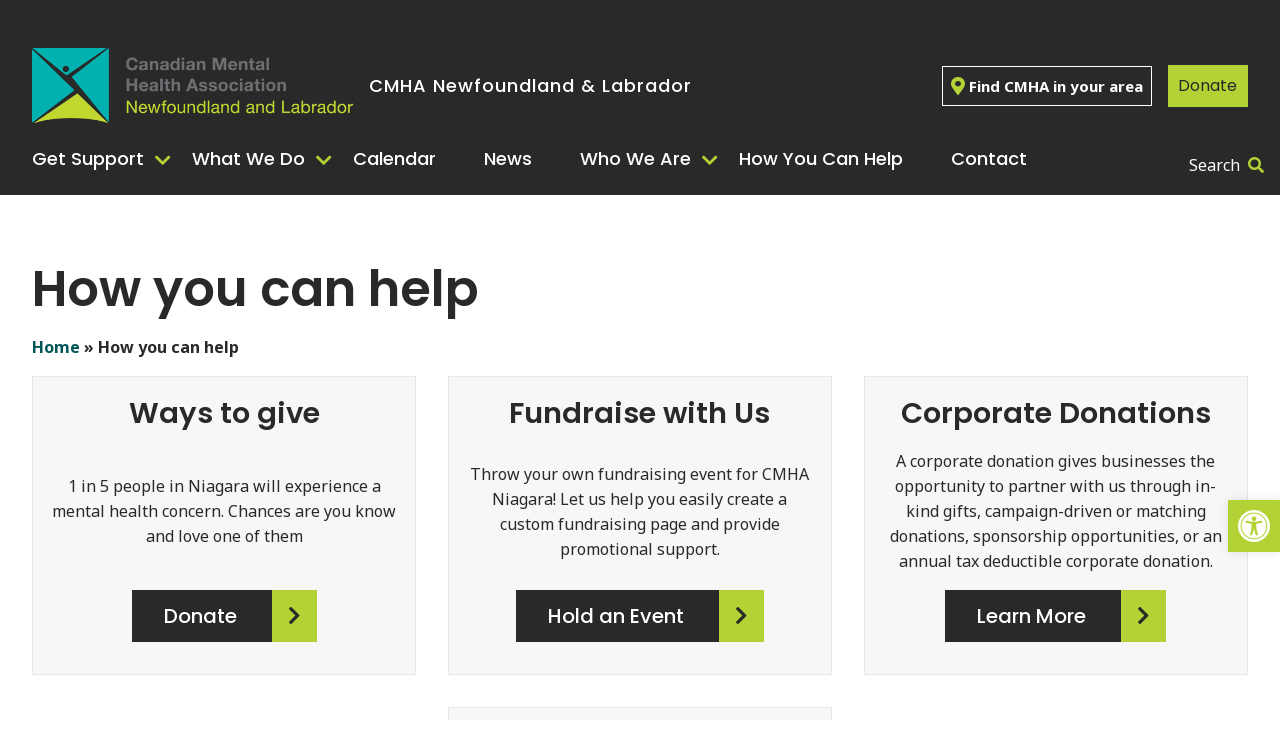

--- FILE ---
content_type: text/html; charset=UTF-8
request_url: https://cmhanl.ca/how-you-can-help/
body_size: 16000
content:
<!doctype html>
<html lang="en-US" class="no-js">

<head>
  <meta charset="UTF-8">
  <title>How you can help - CMHA Newfoundland &amp; Labrador</title>
  <meta name="viewport" content="width=device-width">
  <meta name='robots' content='index, follow, max-image-preview:large, max-snippet:-1, max-video-preview:-1' />
	<style>img:is([sizes="auto" i], [sizes^="auto," i]) { contain-intrinsic-size: 3000px 1500px }</style>
	<!-- Google tag (gtag.js) consent mode dataLayer added by Site Kit -->
<script type="text/javascript" id="google_gtagjs-js-consent-mode-data-layer">
/* <![CDATA[ */
window.dataLayer = window.dataLayer || [];function gtag(){dataLayer.push(arguments);}
gtag('consent', 'default', {"ad_personalization":"denied","ad_storage":"denied","ad_user_data":"denied","analytics_storage":"denied","functionality_storage":"denied","security_storage":"denied","personalization_storage":"denied","region":["AT","BE","BG","CH","CY","CZ","DE","DK","EE","ES","FI","FR","GB","GR","HR","HU","IE","IS","IT","LI","LT","LU","LV","MT","NL","NO","PL","PT","RO","SE","SI","SK"],"wait_for_update":500});
window._googlesitekitConsentCategoryMap = {"statistics":["analytics_storage"],"marketing":["ad_storage","ad_user_data","ad_personalization"],"functional":["functionality_storage","security_storage"],"preferences":["personalization_storage"]};
window._googlesitekitConsents = {"ad_personalization":"denied","ad_storage":"denied","ad_user_data":"denied","analytics_storage":"denied","functionality_storage":"denied","security_storage":"denied","personalization_storage":"denied","region":["AT","BE","BG","CH","CY","CZ","DE","DK","EE","ES","FI","FR","GB","GR","HR","HU","IE","IS","IT","LI","LT","LU","LV","MT","NL","NO","PL","PT","RO","SE","SI","SK"],"wait_for_update":500};
/* ]]> */
</script>
<!-- End Google tag (gtag.js) consent mode dataLayer added by Site Kit -->

	<!-- This site is optimized with the Yoast SEO plugin v25.5 - https://yoast.com/wordpress/plugins/seo/ -->
	<link rel="canonical" href="https://cmhanl.ca/how-you-can-help/" />
	<meta property="og:locale" content="en_US" />
	<meta property="og:type" content="article" />
	<meta property="og:title" content="How you can help - CMHA Newfoundland &amp; Labrador" />
	<meta property="og:url" content="https://cmhanl.ca/how-you-can-help/" />
	<meta property="og:site_name" content="CMHA Newfoundland &amp; Labrador" />
	<meta property="article:publisher" content="https://www.facebook.com/CMHANL" />
	<meta property="article:modified_time" content="2022-01-09T06:08:47+00:00" />
	<meta name="twitter:card" content="summary_large_image" />
	<meta name="twitter:site" content="@CMHANL" />
	<script type="application/ld+json" class="yoast-schema-graph">{"@context":"https://schema.org","@graph":[{"@type":"WebPage","@id":"https://cmhanl.ca/how-you-can-help/","url":"https://cmhanl.ca/how-you-can-help/","name":"How you can help - CMHA Newfoundland &amp; Labrador","isPartOf":{"@id":"https://cmhanl.ca/#website"},"datePublished":"2022-01-09T06:08:45+00:00","dateModified":"2022-01-09T06:08:47+00:00","breadcrumb":{"@id":"https://cmhanl.ca/how-you-can-help/#breadcrumb"},"inLanguage":"en-US","potentialAction":[{"@type":"ReadAction","target":["https://cmhanl.ca/how-you-can-help/"]}]},{"@type":"BreadcrumbList","@id":"https://cmhanl.ca/how-you-can-help/#breadcrumb","itemListElement":[{"@type":"ListItem","position":1,"name":"Home","item":"https://cmhanl.ca/"},{"@type":"ListItem","position":2,"name":"How you can help"}]},{"@type":"WebSite","@id":"https://cmhanl.ca/#website","url":"https://cmhanl.ca/","name":"CMHA Newfoundland & Labrador","description":"Canadian Mental Health Association - Mental Health for All","publisher":{"@id":"https://cmhanl.ca/#organization"},"potentialAction":[{"@type":"SearchAction","target":{"@type":"EntryPoint","urlTemplate":"https://cmhanl.ca/?s={search_term_string}"},"query-input":{"@type":"PropertyValueSpecification","valueRequired":true,"valueName":"search_term_string"}}],"inLanguage":"en-US"},{"@type":"Organization","@id":"https://cmhanl.ca/#organization","name":"CMHA Newfoundland & Labrador","url":"https://cmhanl.ca/","logo":{"@type":"ImageObject","inLanguage":"en-US","@id":"https://cmhanl.ca/#/schema/logo/image/","url":"https://cmhanl.ca/wp-content/uploads/2024/05/logo.png","contentUrl":"https://cmhanl.ca/wp-content/uploads/2024/05/logo.png","width":259,"height":194,"caption":"CMHA Newfoundland & Labrador"},"image":{"@id":"https://cmhanl.ca/#/schema/logo/image/"},"sameAs":["https://www.facebook.com/CMHANL","https://x.com/CMHANL","https://www.instagram.com/cmhanl/","https://www.youtube.com/channel/UC3qOnL0YwzdfJ1ygpqAKSRA","https://www.linkedin.com/company/cmhanl/"]}]}</script>
	<!-- / Yoast SEO plugin. -->


<link rel='dns-prefetch' href='//static.addtoany.com' />
<link rel='dns-prefetch' href='//www.googletagmanager.com' />
<link rel='dns-prefetch' href='//fonts.googleapis.com' />
<link rel='dns-prefetch' href='//use.fontawesome.com' />
<link rel='stylesheet' id='mec-select2-style-css' href='https://cmhanl.ca/wp-content/plugins/modern-events-calendar-lite/assets/packages/select2/select2.min.css' type='text/css' media='all' />
<link rel='stylesheet' id='mec-font-icons-css' href='https://cmhanl.ca/wp-content/plugins/modern-events-calendar-lite/assets/css/iconfonts.css' type='text/css' media='all' />
<link rel='stylesheet' id='mec-frontend-style-css' href='https://cmhanl.ca/wp-content/plugins/modern-events-calendar-lite/assets/css/frontend.min.css' type='text/css' media='all' />
<link rel='stylesheet' id='mec-tooltip-style-css' href='https://cmhanl.ca/wp-content/plugins/modern-events-calendar-lite/assets/packages/tooltip/tooltip.css' type='text/css' media='all' />
<link rel='stylesheet' id='mec-tooltip-shadow-style-css' href='https://cmhanl.ca/wp-content/plugins/modern-events-calendar-lite/assets/packages/tooltip/tooltipster-sideTip-shadow.min.css' type='text/css' media='all' />
<link rel='stylesheet' id='featherlight-css' href='https://cmhanl.ca/wp-content/plugins/modern-events-calendar-lite/assets/packages/featherlight/featherlight.css' type='text/css' media='all' />
<link rel='stylesheet' id='mec-custom-google-font-css' href='https://fonts.googleapis.com/css?family=Poppins%3A300%2C+regular%2C+500%2C+600%2C+700%2C+%7CNoto+Sans%3A700%2C+700%2C+700%2C+700%2C+&#038;subset=latin%2Clatin-ext' type='text/css' media='all' />
<link rel='stylesheet' id='mec-lity-style-css' href='https://cmhanl.ca/wp-content/plugins/modern-events-calendar-lite/assets/packages/lity/lity.min.css' type='text/css' media='all' />
<link rel='stylesheet' id='mec-general-calendar-style-css' href='https://cmhanl.ca/wp-content/plugins/modern-events-calendar-lite/assets/css/mec-general-calendar.css' type='text/css' media='all' />
<link rel='stylesheet' id='vendor_foundation-css' href='https://cmhanl.ca/wp-content/themes/cmha-national/style-foundation.css' type='text/css' media='all' />
<link rel='stylesheet' id='vendor_slick-css' href='https://cmhanl.ca/wp-content/themes/cmha-national/js/vendor/slick/slick.css' type='text/css' media='all' />
<link rel='stylesheet' id='vendor_fontawesome-css' href='https://cmhanl.ca/wp-content/themes/cmha-national/fonts/fontawesome/css/all.css' type='text/css' media='all' />
<link rel='stylesheet' id='vendor_calendar-css' href='https://cmhanl.ca/wp-content/themes/cmha-national/js/vendor/fullcalendar/fullcalendar.css' type='text/css' media='all' />
<link rel='stylesheet' id='machine_style-css' href='https://cmhanl.ca/wp-content/themes/cmha-national/style.css' type='text/css' media='all' />
<link rel='stylesheet' id='wp-block-library-css' href='https://cmhanl.ca/wp-includes/css/dist/block-library/style.min.css' type='text/css' media='all' />
<style id='classic-theme-styles-inline-css' type='text/css'>
/*! This file is auto-generated */
.wp-block-button__link{color:#fff;background-color:#32373c;border-radius:9999px;box-shadow:none;text-decoration:none;padding:calc(.667em + 2px) calc(1.333em + 2px);font-size:1.125em}.wp-block-file__button{background:#32373c;color:#fff;text-decoration:none}
</style>
<style id='safe-svg-svg-icon-style-inline-css' type='text/css'>
.safe-svg-cover{text-align:center}.safe-svg-cover .safe-svg-inside{display:inline-block;max-width:100%}.safe-svg-cover svg{height:100%;max-height:100%;max-width:100%;width:100%}

</style>
<style id='font-awesome-svg-styles-default-inline-css' type='text/css'>
.svg-inline--fa {
  display: inline-block;
  height: 1em;
  overflow: visible;
  vertical-align: -.125em;
}
</style>
<link rel='stylesheet' id='font-awesome-svg-styles-css' href='https://cmhanl.ca/wp-content/uploads/font-awesome/v5.15.4/css/svg-with-js.css' type='text/css' media='all' />
<style id='font-awesome-svg-styles-inline-css' type='text/css'>
   .wp-block-font-awesome-icon svg::before,
   .wp-rich-text-font-awesome-icon svg::before {content: unset;}
</style>
<style id='global-styles-inline-css' type='text/css'>
:root{--wp--preset--aspect-ratio--square: 1;--wp--preset--aspect-ratio--4-3: 4/3;--wp--preset--aspect-ratio--3-4: 3/4;--wp--preset--aspect-ratio--3-2: 3/2;--wp--preset--aspect-ratio--2-3: 2/3;--wp--preset--aspect-ratio--16-9: 16/9;--wp--preset--aspect-ratio--9-16: 9/16;--wp--preset--color--black: #000000;--wp--preset--color--cyan-bluish-gray: #abb8c3;--wp--preset--color--white: #ffffff;--wp--preset--color--pale-pink: #f78da7;--wp--preset--color--vivid-red: #cf2e2e;--wp--preset--color--luminous-vivid-orange: #ff6900;--wp--preset--color--luminous-vivid-amber: #fcb900;--wp--preset--color--light-green-cyan: #7bdcb5;--wp--preset--color--vivid-green-cyan: #00d084;--wp--preset--color--pale-cyan-blue: #8ed1fc;--wp--preset--color--vivid-cyan-blue: #0693e3;--wp--preset--color--vivid-purple: #9b51e0;--wp--preset--gradient--vivid-cyan-blue-to-vivid-purple: linear-gradient(135deg,rgba(6,147,227,1) 0%,rgb(155,81,224) 100%);--wp--preset--gradient--light-green-cyan-to-vivid-green-cyan: linear-gradient(135deg,rgb(122,220,180) 0%,rgb(0,208,130) 100%);--wp--preset--gradient--luminous-vivid-amber-to-luminous-vivid-orange: linear-gradient(135deg,rgba(252,185,0,1) 0%,rgba(255,105,0,1) 100%);--wp--preset--gradient--luminous-vivid-orange-to-vivid-red: linear-gradient(135deg,rgba(255,105,0,1) 0%,rgb(207,46,46) 100%);--wp--preset--gradient--very-light-gray-to-cyan-bluish-gray: linear-gradient(135deg,rgb(238,238,238) 0%,rgb(169,184,195) 100%);--wp--preset--gradient--cool-to-warm-spectrum: linear-gradient(135deg,rgb(74,234,220) 0%,rgb(151,120,209) 20%,rgb(207,42,186) 40%,rgb(238,44,130) 60%,rgb(251,105,98) 80%,rgb(254,248,76) 100%);--wp--preset--gradient--blush-light-purple: linear-gradient(135deg,rgb(255,206,236) 0%,rgb(152,150,240) 100%);--wp--preset--gradient--blush-bordeaux: linear-gradient(135deg,rgb(254,205,165) 0%,rgb(254,45,45) 50%,rgb(107,0,62) 100%);--wp--preset--gradient--luminous-dusk: linear-gradient(135deg,rgb(255,203,112) 0%,rgb(199,81,192) 50%,rgb(65,88,208) 100%);--wp--preset--gradient--pale-ocean: linear-gradient(135deg,rgb(255,245,203) 0%,rgb(182,227,212) 50%,rgb(51,167,181) 100%);--wp--preset--gradient--electric-grass: linear-gradient(135deg,rgb(202,248,128) 0%,rgb(113,206,126) 100%);--wp--preset--gradient--midnight: linear-gradient(135deg,rgb(2,3,129) 0%,rgb(40,116,252) 100%);--wp--preset--font-size--small: 13px;--wp--preset--font-size--medium: 20px;--wp--preset--font-size--large: 36px;--wp--preset--font-size--x-large: 42px;--wp--preset--spacing--20: 0.44rem;--wp--preset--spacing--30: 0.67rem;--wp--preset--spacing--40: 1rem;--wp--preset--spacing--50: 1.5rem;--wp--preset--spacing--60: 2.25rem;--wp--preset--spacing--70: 3.38rem;--wp--preset--spacing--80: 5.06rem;--wp--preset--shadow--natural: 6px 6px 9px rgba(0, 0, 0, 0.2);--wp--preset--shadow--deep: 12px 12px 50px rgba(0, 0, 0, 0.4);--wp--preset--shadow--sharp: 6px 6px 0px rgba(0, 0, 0, 0.2);--wp--preset--shadow--outlined: 6px 6px 0px -3px rgba(255, 255, 255, 1), 6px 6px rgba(0, 0, 0, 1);--wp--preset--shadow--crisp: 6px 6px 0px rgba(0, 0, 0, 1);}:where(.is-layout-flex){gap: 0.5em;}:where(.is-layout-grid){gap: 0.5em;}body .is-layout-flex{display: flex;}.is-layout-flex{flex-wrap: wrap;align-items: center;}.is-layout-flex > :is(*, div){margin: 0;}body .is-layout-grid{display: grid;}.is-layout-grid > :is(*, div){margin: 0;}:where(.wp-block-columns.is-layout-flex){gap: 2em;}:where(.wp-block-columns.is-layout-grid){gap: 2em;}:where(.wp-block-post-template.is-layout-flex){gap: 1.25em;}:where(.wp-block-post-template.is-layout-grid){gap: 1.25em;}.has-black-color{color: var(--wp--preset--color--black) !important;}.has-cyan-bluish-gray-color{color: var(--wp--preset--color--cyan-bluish-gray) !important;}.has-white-color{color: var(--wp--preset--color--white) !important;}.has-pale-pink-color{color: var(--wp--preset--color--pale-pink) !important;}.has-vivid-red-color{color: var(--wp--preset--color--vivid-red) !important;}.has-luminous-vivid-orange-color{color: var(--wp--preset--color--luminous-vivid-orange) !important;}.has-luminous-vivid-amber-color{color: var(--wp--preset--color--luminous-vivid-amber) !important;}.has-light-green-cyan-color{color: var(--wp--preset--color--light-green-cyan) !important;}.has-vivid-green-cyan-color{color: var(--wp--preset--color--vivid-green-cyan) !important;}.has-pale-cyan-blue-color{color: var(--wp--preset--color--pale-cyan-blue) !important;}.has-vivid-cyan-blue-color{color: var(--wp--preset--color--vivid-cyan-blue) !important;}.has-vivid-purple-color{color: var(--wp--preset--color--vivid-purple) !important;}.has-black-background-color{background-color: var(--wp--preset--color--black) !important;}.has-cyan-bluish-gray-background-color{background-color: var(--wp--preset--color--cyan-bluish-gray) !important;}.has-white-background-color{background-color: var(--wp--preset--color--white) !important;}.has-pale-pink-background-color{background-color: var(--wp--preset--color--pale-pink) !important;}.has-vivid-red-background-color{background-color: var(--wp--preset--color--vivid-red) !important;}.has-luminous-vivid-orange-background-color{background-color: var(--wp--preset--color--luminous-vivid-orange) !important;}.has-luminous-vivid-amber-background-color{background-color: var(--wp--preset--color--luminous-vivid-amber) !important;}.has-light-green-cyan-background-color{background-color: var(--wp--preset--color--light-green-cyan) !important;}.has-vivid-green-cyan-background-color{background-color: var(--wp--preset--color--vivid-green-cyan) !important;}.has-pale-cyan-blue-background-color{background-color: var(--wp--preset--color--pale-cyan-blue) !important;}.has-vivid-cyan-blue-background-color{background-color: var(--wp--preset--color--vivid-cyan-blue) !important;}.has-vivid-purple-background-color{background-color: var(--wp--preset--color--vivid-purple) !important;}.has-black-border-color{border-color: var(--wp--preset--color--black) !important;}.has-cyan-bluish-gray-border-color{border-color: var(--wp--preset--color--cyan-bluish-gray) !important;}.has-white-border-color{border-color: var(--wp--preset--color--white) !important;}.has-pale-pink-border-color{border-color: var(--wp--preset--color--pale-pink) !important;}.has-vivid-red-border-color{border-color: var(--wp--preset--color--vivid-red) !important;}.has-luminous-vivid-orange-border-color{border-color: var(--wp--preset--color--luminous-vivid-orange) !important;}.has-luminous-vivid-amber-border-color{border-color: var(--wp--preset--color--luminous-vivid-amber) !important;}.has-light-green-cyan-border-color{border-color: var(--wp--preset--color--light-green-cyan) !important;}.has-vivid-green-cyan-border-color{border-color: var(--wp--preset--color--vivid-green-cyan) !important;}.has-pale-cyan-blue-border-color{border-color: var(--wp--preset--color--pale-cyan-blue) !important;}.has-vivid-cyan-blue-border-color{border-color: var(--wp--preset--color--vivid-cyan-blue) !important;}.has-vivid-purple-border-color{border-color: var(--wp--preset--color--vivid-purple) !important;}.has-vivid-cyan-blue-to-vivid-purple-gradient-background{background: var(--wp--preset--gradient--vivid-cyan-blue-to-vivid-purple) !important;}.has-light-green-cyan-to-vivid-green-cyan-gradient-background{background: var(--wp--preset--gradient--light-green-cyan-to-vivid-green-cyan) !important;}.has-luminous-vivid-amber-to-luminous-vivid-orange-gradient-background{background: var(--wp--preset--gradient--luminous-vivid-amber-to-luminous-vivid-orange) !important;}.has-luminous-vivid-orange-to-vivid-red-gradient-background{background: var(--wp--preset--gradient--luminous-vivid-orange-to-vivid-red) !important;}.has-very-light-gray-to-cyan-bluish-gray-gradient-background{background: var(--wp--preset--gradient--very-light-gray-to-cyan-bluish-gray) !important;}.has-cool-to-warm-spectrum-gradient-background{background: var(--wp--preset--gradient--cool-to-warm-spectrum) !important;}.has-blush-light-purple-gradient-background{background: var(--wp--preset--gradient--blush-light-purple) !important;}.has-blush-bordeaux-gradient-background{background: var(--wp--preset--gradient--blush-bordeaux) !important;}.has-luminous-dusk-gradient-background{background: var(--wp--preset--gradient--luminous-dusk) !important;}.has-pale-ocean-gradient-background{background: var(--wp--preset--gradient--pale-ocean) !important;}.has-electric-grass-gradient-background{background: var(--wp--preset--gradient--electric-grass) !important;}.has-midnight-gradient-background{background: var(--wp--preset--gradient--midnight) !important;}.has-small-font-size{font-size: var(--wp--preset--font-size--small) !important;}.has-medium-font-size{font-size: var(--wp--preset--font-size--medium) !important;}.has-large-font-size{font-size: var(--wp--preset--font-size--large) !important;}.has-x-large-font-size{font-size: var(--wp--preset--font-size--x-large) !important;}
:where(.wp-block-post-template.is-layout-flex){gap: 1.25em;}:where(.wp-block-post-template.is-layout-grid){gap: 1.25em;}
:where(.wp-block-columns.is-layout-flex){gap: 2em;}:where(.wp-block-columns.is-layout-grid){gap: 2em;}
:root :where(.wp-block-pullquote){font-size: 1.5em;line-height: 1.6;}
</style>
<link rel='stylesheet' id='cff_carousel_css-css' href='https://cmhanl.ca/wp-content/plugins/cff-extensions/cff-carousel/css/carousel.css' type='text/css' media='all' />
<link rel='stylesheet' id='wpsl-styles-css' href='https://cmhanl.ca/wp-content/plugins/wp-store-locator/css/styles.min.css' type='text/css' media='all' />
<link rel='stylesheet' id='pojo-a11y-css' href='https://cmhanl.ca/wp-content/plugins/pojo-accessibility/modules/legacy/assets/css/style.min.css' type='text/css' media='all' />
<link rel='stylesheet' id='font-awesome-official-css' href='https://use.fontawesome.com/releases/v5.15.4/css/all.css' type='text/css' media='all' integrity="sha384-DyZ88mC6Up2uqS4h/KRgHuoeGwBcD4Ng9SiP4dIRy0EXTlnuz47vAwmeGwVChigm" crossorigin="anonymous" />
<link rel='stylesheet' id='addtoany-css' href='https://cmhanl.ca/wp-content/plugins/add-to-any/addtoany.min.css' type='text/css' media='all' />
<link rel='stylesheet' id='font-awesome-official-v4shim-css' href='https://use.fontawesome.com/releases/v5.15.4/css/v4-shims.css' type='text/css' media='all' integrity="sha384-Vq76wejb3QJM4nDatBa5rUOve+9gkegsjCebvV/9fvXlGWo4HCMR4cJZjjcF6Viv" crossorigin="anonymous" />
<style id='font-awesome-official-v4shim-inline-css' type='text/css'>
@font-face {
font-family: "FontAwesome";
font-display: block;
src: url("https://use.fontawesome.com/releases/v5.15.4/webfonts/fa-brands-400.eot"),
		url("https://use.fontawesome.com/releases/v5.15.4/webfonts/fa-brands-400.eot?#iefix") format("embedded-opentype"),
		url("https://use.fontawesome.com/releases/v5.15.4/webfonts/fa-brands-400.woff2") format("woff2"),
		url("https://use.fontawesome.com/releases/v5.15.4/webfonts/fa-brands-400.woff") format("woff"),
		url("https://use.fontawesome.com/releases/v5.15.4/webfonts/fa-brands-400.ttf") format("truetype"),
		url("https://use.fontawesome.com/releases/v5.15.4/webfonts/fa-brands-400.svg#fontawesome") format("svg");
}

@font-face {
font-family: "FontAwesome";
font-display: block;
src: url("https://use.fontawesome.com/releases/v5.15.4/webfonts/fa-solid-900.eot"),
		url("https://use.fontawesome.com/releases/v5.15.4/webfonts/fa-solid-900.eot?#iefix") format("embedded-opentype"),
		url("https://use.fontawesome.com/releases/v5.15.4/webfonts/fa-solid-900.woff2") format("woff2"),
		url("https://use.fontawesome.com/releases/v5.15.4/webfonts/fa-solid-900.woff") format("woff"),
		url("https://use.fontawesome.com/releases/v5.15.4/webfonts/fa-solid-900.ttf") format("truetype"),
		url("https://use.fontawesome.com/releases/v5.15.4/webfonts/fa-solid-900.svg#fontawesome") format("svg");
}

@font-face {
font-family: "FontAwesome";
font-display: block;
src: url("https://use.fontawesome.com/releases/v5.15.4/webfonts/fa-regular-400.eot"),
		url("https://use.fontawesome.com/releases/v5.15.4/webfonts/fa-regular-400.eot?#iefix") format("embedded-opentype"),
		url("https://use.fontawesome.com/releases/v5.15.4/webfonts/fa-regular-400.woff2") format("woff2"),
		url("https://use.fontawesome.com/releases/v5.15.4/webfonts/fa-regular-400.woff") format("woff"),
		url("https://use.fontawesome.com/releases/v5.15.4/webfonts/fa-regular-400.ttf") format("truetype"),
		url("https://use.fontawesome.com/releases/v5.15.4/webfonts/fa-regular-400.svg#fontawesome") format("svg");
unicode-range: U+F004-F005,U+F007,U+F017,U+F022,U+F024,U+F02E,U+F03E,U+F044,U+F057-F059,U+F06E,U+F070,U+F075,U+F07B-F07C,U+F080,U+F086,U+F089,U+F094,U+F09D,U+F0A0,U+F0A4-F0A7,U+F0C5,U+F0C7-F0C8,U+F0E0,U+F0EB,U+F0F3,U+F0F8,U+F0FE,U+F111,U+F118-F11A,U+F11C,U+F133,U+F144,U+F146,U+F14A,U+F14D-F14E,U+F150-F152,U+F15B-F15C,U+F164-F165,U+F185-F186,U+F191-F192,U+F1AD,U+F1C1-F1C9,U+F1CD,U+F1D8,U+F1E3,U+F1EA,U+F1F6,U+F1F9,U+F20A,U+F247-F249,U+F24D,U+F254-F25B,U+F25D,U+F267,U+F271-F274,U+F279,U+F28B,U+F28D,U+F2B5-F2B6,U+F2B9,U+F2BB,U+F2BD,U+F2C1-F2C2,U+F2D0,U+F2D2,U+F2DC,U+F2ED,U+F328,U+F358-F35B,U+F3A5,U+F3D1,U+F410,U+F4AD;
}
</style>
<!--n2css--><!--n2js--><script type="text/javascript" src="https://cmhanl.ca/wp-content/themes/cmha-national/js/vendor/jquery.js" id="jquery-js"></script>
<script type="text/javascript" id="addtoany-core-js-before">
/* <![CDATA[ */
window.a2a_config=window.a2a_config||{};a2a_config.callbacks=[];a2a_config.overlays=[];a2a_config.templates={};
/* ]]> */
</script>
<script type="text/javascript" defer src="https://static.addtoany.com/menu/page.js" id="addtoany-core-js"></script>
<script type="text/javascript" defer src="https://cmhanl.ca/wp-content/plugins/add-to-any/addtoany.min.js" id="addtoany-jquery-js"></script>

<!-- Google tag (gtag.js) snippet added by Site Kit -->
<!-- Google Analytics snippet added by Site Kit -->
<!-- Google Ads snippet added by Site Kit -->
<script type="text/javascript" src="https://www.googletagmanager.com/gtag/js?id=GT-NFJHFGZS" id="google_gtagjs-js" async></script>
<script type="text/javascript" id="google_gtagjs-js-after">
/* <![CDATA[ */
window.dataLayer = window.dataLayer || [];function gtag(){dataLayer.push(arguments);}
gtag("set","linker",{"domains":["cmhanl.ca"]});
gtag("js", new Date());
gtag("set", "developer_id.dZTNiMT", true);
gtag("config", "GT-NFJHFGZS", {"googlesitekit_post_type":"page"});
gtag("config", "AW-16527769055");
 window._googlesitekit = window._googlesitekit || {}; window._googlesitekit.throttledEvents = []; window._googlesitekit.gtagEvent = (name, data) => { var key = JSON.stringify( { name, data } ); if ( !! window._googlesitekit.throttledEvents[ key ] ) { return; } window._googlesitekit.throttledEvents[ key ] = true; setTimeout( () => { delete window._googlesitekit.throttledEvents[ key ]; }, 5 ); gtag( "event", name, { ...data, event_source: "site-kit" } ); }; 
/* ]]> */
</script>
<link rel="https://api.w.org/" href="https://cmhanl.ca/wp-json/" /><link rel="alternate" title="JSON" type="application/json" href="https://cmhanl.ca/wp-json/wp/v2/pages/137" /><link rel='shortlink' href='https://cmhanl.ca/?p=137' />
<link rel="alternate" title="oEmbed (JSON)" type="application/json+oembed" href="https://cmhanl.ca/wp-json/oembed/1.0/embed?url=https%3A%2F%2Fcmhanl.ca%2Fhow-you-can-help%2F" />
<link rel="alternate" title="oEmbed (XML)" type="text/xml+oembed" href="https://cmhanl.ca/wp-json/oembed/1.0/embed?url=https%3A%2F%2Fcmhanl.ca%2Fhow-you-can-help%2F&#038;format=xml" />
<meta name="generator" content="Site Kit by Google 1.170.0" /><style type="text/css">
#pojo-a11y-toolbar .pojo-a11y-toolbar-toggle a{ background-color: #b2d235;	color: #ffffff;}
#pojo-a11y-toolbar .pojo-a11y-toolbar-overlay, #pojo-a11y-toolbar .pojo-a11y-toolbar-overlay ul.pojo-a11y-toolbar-items.pojo-a11y-links{ border-color: #b2d235;}
body.pojo-a11y-focusable a:focus{ outline-style: solid !important;	outline-width: 1px !important;	outline-color: #FF0000 !important;}
#pojo-a11y-toolbar{ top: 500px !important;}
#pojo-a11y-toolbar .pojo-a11y-toolbar-overlay{ background-color: #ffffff;}
#pojo-a11y-toolbar .pojo-a11y-toolbar-overlay ul.pojo-a11y-toolbar-items li.pojo-a11y-toolbar-item a, #pojo-a11y-toolbar .pojo-a11y-toolbar-overlay p.pojo-a11y-toolbar-title{ color: #333333;}
#pojo-a11y-toolbar .pojo-a11y-toolbar-overlay ul.pojo-a11y-toolbar-items li.pojo-a11y-toolbar-item a.active{ background-color: #000000;	color: #ffffff;}
@media (max-width: 767px) { #pojo-a11y-toolbar { top: 250px !important; } }</style><link rel="icon" href="https://cmhanl.ca/wp-content/uploads/2022/06/cropped-cmha_new_list-e1655175922134-32x32.png" sizes="32x32" />
<link rel="icon" href="https://cmhanl.ca/wp-content/uploads/2022/06/cropped-cmha_new_list-e1655175922134-192x192.png" sizes="192x192" />
<link rel="apple-touch-icon" href="https://cmhanl.ca/wp-content/uploads/2022/06/cropped-cmha_new_list-e1655175922134-180x180.png" />
<meta name="msapplication-TileImage" content="https://cmhanl.ca/wp-content/uploads/2022/06/cropped-cmha_new_list-e1655175922134-270x270.png" />
<style>:root,::before,::after{--mec-heading-font-family: 'Poppins';--mec-paragraph-font-family: 'Noto Sans';--mec-color-skin: #b2d235;--mec-color-skin-rgba-1: rgba(178,210,53,.25);--mec-color-skin-rgba-2: rgba(178,210,53,.5);--mec-color-skin-rgba-3: rgba(178,210,53,.75);--mec-color-skin-rgba-4: rgba(178,210,53,.11);--mec-primary-border-radius: ;--mec-secondary-border-radius: ;--mec-container-normal-width: 1196px;--mec-container-large-width: 1690px;--mec-title-color-hover: #005555;--mec-fes-main-color: #40d9f1;--mec-fes-main-color-rgba-1: rgba(64, 217, 241, 0.12);--mec-fes-main-color-rgba-2: rgba(64, 217, 241, 0.23);--mec-fes-main-color-rgba-3: rgba(64, 217, 241, 0.03);--mec-fes-main-color-rgba-4: rgba(64, 217, 241, 0.3);--mec-fes-main-color-rgba-5: rgb(64 217 241 / 7%);--mec-fes-main-color-rgba-6: rgba(64, 217, 241, 0.2);</style></head>

<body class="wp-singular page-template-default page page-id-137 wp-theme-cmha-national mec-theme-cmha-national">
    <header class="site-header  header-banner-active">
    <div class="grid-container">
      <div class="grid-x grid-padding-x mobile-top-header">
        <div class="cell small-6">
          <p class="multi-site-select-drilldown mobile">CMHA Newfoundland & Labrador</p>
        </div>
        <div class="cell small-6">
          <div class="header-expanding-search mobile">
            <form class="search-form" role="search" method="get" class="searchform" action="https://cmhanl.ca/">
	<div class="input-group">
	  <input class="input-group-field" type="text" name="s" value="" placeholder="Type to search...">
	  <button type="submit" class="button"><i class="fas fa-search"></i></button>
	</div>
</form>            <a href="#" class="expanding-search-button"><span>Search</span><span class="close">Close</span><i class="fas fa-search"></i></a>
          </div>
        </div>
      </div>
      <div class="grid-x grid-padding-x align-middle bottom-header">
        <div class="cell small-6 large-7">
          <div class="logo-with-site-select">
            <a href="https://cmhanl.ca/" class="site-logo"><img src="https://cmhanl.ca/wp-content/uploads/2017/03/logo-cmhanl.png" alt="CMHA Newfoundland &amp; Labrador"></a>
            <p class="multi-site-select-drilldown">CMHA Newfoundland & Labrador</p>
          </div>
        </div>
        <div class="cell small-6 large-5 end">
          <div class="header-flex-items">
            	              <a class="find-cmha" href="https://cmha.ca/find-help/find-cmha-in-your-area/" target="_blank"><i class="fas fa-map-marker-alt"></i>Find CMHA in your area</a>
	                        <div>
              	                <a class="button donate-button button-green" href="https://cmhanl.ca/donate/" target="_blank">Donate</a>
	                                        </div>
          </div>
        </div>
        <div class="cell">
          <div class="menu-wrapper-header header-banner-active">
            <div class="menu-overflow">
              <ul class="dropdown menu" data-responsive-menu="drilldown medium-dropdown" data-autoclose="true" data-parent-link="false" data-close-on-click="true" data-click-open="false" data-disable-hover="false"><li class=" menu-item menu-item-type-post_type menu-item-object-page menu-item-has-children"><a  href="https://cmhanl.ca/find-help/">Get Support</a><ul class='menu'><li class=" menu-item menu-item-type-post_type menu-item-object-page"><a  href="https://cmhanl.ca/ifyouareincrisis/">If You Are In Crisis</a></li><li class=" menu-item menu-item-type-post_type menu-item-object-page"><a  href="https://cmhanl.ca/mentalhealthhelp/">How To Get Mental Health Help</a></li><li class=" menu-item menu-item-type-custom menu-item-object-custom"><a  href="https://cmha.ca/find-info/mental-health/general-info/">Mental Health Resources</a></li></ul></li><li class=" menu-item menu-item-type-post_type menu-item-object-page menu-item-has-children"><a  href="https://cmhanl.ca/what-we-do/">What We Do</a><ul class='menu'><li class=" menu-item menu-item-type-post_type menu-item-object-page menu-item-has-children"><a  href="https://cmhanl.ca/education/">Education &#038; Training</a><ul class='menu'><li class=" menu-item menu-item-type-post_type menu-item-object-page"><a  href="https://cmhanl.ca/community-lifelines/">Community Lifelines</a></li><li class=" menu-item menu-item-type-custom menu-item-object-custom"><a  href="https://cmhanl.ca/education#educationadults">General</a></li><li class=" menu-item menu-item-type-custom menu-item-object-custom"><a  href="https://cmhanl.ca/education#workplacementalhealth">Workplace Mental Health Program</a></li><li class=" menu-item menu-item-type-custom menu-item-object-custom"><a  href="https://cmhanl.ca/education#educationyouth">Children and Youth</a></li><li class=" menu-item menu-item-type-custom menu-item-object-custom"><a  href="https://cmhanl.ca/education#contactustraining">Contact Us to Learn More</a></li></ul></li><li class=" menu-item menu-item-type-post_type menu-item-object-page menu-item-has-children"><a  href="https://cmhanl.ca/programs/">Programs</a><ul class='menu'><li class=" menu-item menu-item-type-post_type menu-item-object-page"><a  href="https://cmhanl.ca/harbour-strong/">Harbour Strong</a></li><li class=" menu-item menu-item-type-post_type menu-item-object-page"><a  href="https://cmhanl.ca/mindful-futures/">Mindful Futures</a></li><li class=" menu-item menu-item-type-post_type menu-item-object-page"><a  href="https://cmhanl.ca/rural-resilience/">Rural Resilience</a></li><li class=" menu-item menu-item-type-post_type menu-item-object-page"><a  href="https://cmhanl.ca/steering-success/">Steering Success</a></li></ul></li><li class=" menu-item menu-item-type-post_type menu-item-object-page"><a  href="https://cmhanl.ca/advocacy/">Advocacy</a></li><li class=" menu-item menu-item-type-post_type menu-item-object-page"><a  href="https://cmhanl.ca/event-type/">Events</a></li><li class=" menu-item menu-item-type-post_type menu-item-object-page"><a  href="https://cmhanl.ca/awards/">Awards</a></li></ul></li><li class=" menu-item menu-item-type-post_type menu-item-object-page"><a  href="https://cmhanl.ca/events/">Calendar</a></li><li class=" menu-item menu-item-type-post_type menu-item-object-page"><a  href="https://cmhanl.ca/news/">News</a></li><li class=" menu-item menu-item-type-post_type menu-item-object-page menu-item-has-children"><a  href="https://cmhanl.ca/who-we-are/">Who We Are</a><ul class='menu'><li class=" menu-item menu-item-type-custom menu-item-object-custom"><a  href="https://cmhanl.ca/staff-directory/">Our Team</a></li><li class=" menu-item menu-item-type-custom menu-item-object-custom"><a  href="https://cmhanl.ca/board-members/">Board of Directors</a></li><li class=" menu-item menu-item-type-post_type menu-item-object-page"><a  href="https://cmhanl.ca/annual-reports/">Annual Reports</a></li></ul></li><li class=" menu-item menu-item-type-post_type menu-item-object-page"><a  href="https://cmhanl.ca/get-involved/">How You Can Help</a></li><li class=" menu-item menu-item-type-post_type menu-item-object-page"><a  href="https://cmhanl.ca/contact/">Contact</a></li></ul>              <div class="mobile-header-buttons">
                	                  <a class="find-cmha" href="https://cmha.ca/find-help/find-cmha-in-your-area/" target="_blank"><i class="fas fa-map-marker-alt"></i>Find CMHA in your area</a>
	                                	                  <a class="button donate-button button-green" href="https://cmhanl.ca/donate/" target="_blank">Donate</a>
	                              </div>
              <div class="mobile-header-footer">
                <ul class="social-nav"><li><a data-type="twitter" href="https://twitter.com/CMHANL" target="_blank"><i class="fab fa-twitter"></i></a></li><li><a data-type="instagram" href="https://www.instagram.com/cmhanl/" target="_blank"><i class="fab fa-instagram"></i></a></li><li><a data-type="facebook" href="https://www.facebook.com/CMHANL" target="_blank"><i class="fab fa-facebook"></i></a></li><li><a data-type="youtube" href="https://www.youtube.com/channel/UC3qOnL0YwzdfJ1ygpqAKSRA" target="_blank"><i class="fab fa-youtube"></i></a></li><li><a data-type="linkedin" href="https://www.linkedin.com/company/cmhanl/" target="_blank"><i class="fab fa-linkedin"></i></a></li></ul>                <div class="social-after"></div>
                <div class="mobile-header-lang">
                                  </div>
              </div>
            </div>
          </div>

          <div class="mobile-menu-toggle--wrapper">
            <span class="mobile-text">Menu</span>
            <span class="mobile-close-text">Close</span>
            <i class="fas fa-bars mobile-menu-toggle"></i>
          </div>
        </div>
      </div>
      <div class="header-expanding-search">
        <form class="search-form" role="search" method="get" class="searchform" action="https://cmhanl.ca/">
	<div class="input-group">
	  <input class="input-group-field" type="text" name="s" value="" placeholder="Type to search...">
	  <button type="submit" class="button"><i class="fas fa-search"></i></button>
	</div>
</form>        <a href="#" class="expanding-search-button"><span>Search</span><i class="fas fa-search"></i></a>
      </div>
    </div>
  </header>

  <div class="slide-in-search">
    <div>
      <p>What are you looking for?</p>
            <form class="search-form slide-in " role="search" method="get" class="searchform" action="https://cmhanl.ca/">
        <div class="input-group">
          <input class="input-group-field" type="text" name="s" value="" placeholder="Type to search...">
          <div class="search-form-buttons">
            <button type="reset" class="button">Clear</button>
            <button type="submit" class="button">Search now</button>
          </div>
        </div>
      </form>
    </div>
  </div>

  <style>
    body {
      opacity: 0;
      transition: all 0.6s ease;
    }

    body.loaded {
      opacity: 1;
    }
  </style>    <main class="header-banner-active">
        
        <div class="multisite-drilldown">
      <i class="fas fa-times multisite-drilldown--close"></i>
      <div class="current-site-wrapper">
        <p>You are currently on the: </p>
                    <a href="https://cmha.ca/" target="_blank">CMHA National</a>
                <p>Visit our provincial websites </p>
      </div>
      <ul class="drilldown menu multi-site-select--drilldown" data-drilldown data-parent-link="false" data-auto-height="true" data-animate-height="false" data-scroll-top-element="multisite-drilldown">
        
                        <li><a href="">Alberta</a>
                                  <ul class="is-drilldown-submenu">
                                          <li><a href="https://alberta.cmha.ca/" target="_blank">Alberta Division</a></li>
                                            <li><a href="https://www.cmhacamrose.ca/" target="_blank">Alberta East Central Region</a></li>
                                            <li><a href="https://www.gpcmha.ca/" target="_blank">Alberta Northwest Region</a></li>
                                            <li><a href="https://lethbridge.cmha.ca/" target="_blank">Alberta South Region</a></li>
                                            <li><a href="https://cmha-aser.ca/" target="_blank">Alberta Southeast Region</a></li>
                                            <li><a href="https://cmha.calgary.ab.ca/" target="_blank">Calgary Region</a></li>
                                            <li><a href="https://reddeer.cmha.ca/" target="_blank">Central Alberta Region</a></li>
                                            <li><a href="https://suicideinfo.ca/" target="_blank">Centre for Suicide Prevention</a></li>
                                            <li><a href="https://edmonton.cmha.ca/" target="_blank">Edmonton Region</a></li>
                                            <li><a href="https://woodbuffalo.cmha.ca/" target="_blank">Wood Buffalo Region</a></li>
                                      </ul>
                  </li>
                                <li><a href="">British Columbia</a>
                                  <ul class="is-drilldown-submenu">
                                          <li><a href="https://cmha.bc.ca/" target="_blank">British Columbia Division</a></li>
                                            <li><a href="https://www.victoria.cmha.bc.ca" target="_blank">BC Division - Victoria Office</a></li>
                                            <li><a href="https://cariboo.cmha.bc.ca/" target="_blank">Cariboo Chilcotin Branch</a></li>
                                            <li><a href="https://www.cmhacowichanvalley.com" target="_blank">Cowichan Valley Branch</a></li>
                                            <li><a href="https://www.kamloops.cmha.bc.ca" target="_blank">Kamloops Branch</a></li>
                                            <li><a href="https://www.kelowna.cmha.bc.ca" target="_blank">Kelowna Branch</a></li>
                                            <li><a href="https://www.kootenays.cmha.bc.ca" target="_blank">Kootenays Branch</a></li>
                                            <li><a href="https://www.cmhamidisland.ca" target="_blank">Mid-Island Branch</a></li>
                                            <li><a href="https://northernbc.cmha.ca" target="_blank">Northern BC Branch</a></li>
                                            <li><a href="https://www.northwestvancouver.cmha.bc.ca" target="_blank">North and West Vancouver Branch</a></li>
                                            <li><a href="https://cmhaportalberni.ca/" target="_blank">Port Alberni Branch</a></li>
                                            <li><a href="https://www.southcariboo.cmha.bc.ca" target="_blank">South Cariboo Branch</a></li>
                                            <li><a href="https://www.sos.cmha.bc.ca" target="_blank">South Okanagan Similkameen Branch</a></li>
                                            <li><a href="https://www.shuswap-revelstoke.cmha.bc.ca" target="_blank">Shuswap-Revelstoke Branch</a></li>
                                            <li><a href="https://vf.cmha.bc.ca" target="_blank">Vancouver-Fraser Branch</a></li>
                                            <li><a href="https://cmhavernon.ca/" target="_blank">Vernon and District Branch</a></li>
                                      </ul>
                  </li>
                                <li><a href="">Manitoba</a>
                                  <ul class="is-drilldown-submenu">
                                          <li><a href="https://mbwpg.cmha.ca" target="_blank">Manitoba and Winnipeg</a></li>
                                            <li><a href="https://central.cmha.ca/" target="_blank">Central Region</a></li>
                                            <li><a href="https://interlakeeastern.cmha.ca" target="_blank">Interlake Eastern Region</a></li>
                                            <li><a href="https://parkland.cmha.ca/" target="_blank">Parkland and The Pas Region (Swan Valley Branch)</a></li>
                                            <li><a href="https://thompson.cmha.ca/" target="_blank">Thompson Region</a></li>
                                            <li><a href="https://cmhawestman.wordpress.com/" target="_blank">Westman Region</a></li>
                                      </ul>
                  </li>
                                <li><a href="">New Brunswick</a>
                                  <ul class="is-drilldown-submenu">
                                          <li><a href="https://cmhanb.ca/" target="_blank">New Brunswick Division</a></li>
                                      </ul>
                  </li>
                                <li><a href="">Newfoundland and Labrador</a>
                                  <ul class="is-drilldown-submenu">
                                          <li><a href="https://cmhanl.ca/" target="_blank">Newfoundland and Labrador Division</a></li>
                                      </ul>
                  </li>
                                <li><a href="">Niagara</a>
                                  <ul class="is-drilldown-submenu">
                                          <li><a href="https://niagara.cmha.ca/" target="_blank">Niagara branch</a></li>
                                      </ul>
                  </li>
                                <li><a href="">Nova Scotia</a>
                                  <ul class="is-drilldown-submenu">
                                          <li><a href="https://novascotia.cmha.ca/" target="_blank">Nova Scotia Division</a></li>
                                            <li><a href="https://ceh.cmha.ca/" target="_blank">Colchester-East Hants Branch</a></li>
                                            <li><a href="https://www.cmhahaldart.ca" target="_blank">Halifax-Dartmouth Branch</a></li>
                                      </ul>
                  </li>
                                <li><a href="">Ontario</a>
                                  <ul class="is-drilldown-submenu">
                                          <li><a href="https://www.ontario.cmha.ca/" target="_blank">Ontario Division</a></li>
                                            <li><a href="https://bhn.cmha.ca/" target="_blank">Brant Haldimand Norfolk Branch – Administrative Office</a></li>
                                            <li><a href="https://www.cmha-east.on.ca/" target="_blank">Champlain East Branch</a></li>
                                            <li><a href="https://www.cmhamiddlesex.ca" target="_blank">Middlesex Branch</a></li>
                                            <li><a href="https://www.cmhact.ca" target="_blank">Cochrane-Timiskaming Branch</a></li>
                                            <li><a href="https://cmhadurham.ca/" target="_blank">Durham</a></li>
                                            <li><a href="https://cmhaelgin.ca" target="_blank">Elgin Branch</a></li>
                                            <li><a href="https://cmhaff.ca" target="_blank">Fort Frances Branch</a></li>
                                            <li><a href="https://greybruce.cmha.ca" target="_blank">Grey Bruce Branch</a></li>
                                            <li><a href="https://www.cmhahkpr.ca/" target="_blank">Haliburton, Kawartha, Pine Ridge Branch</a></li>
                                            <li><a href="https://www.cmhahrb.ca" target="_blank">Halton Region Branch</a></li>
                                            <li><a href="https://www.cmhahamilton.ca" target="_blank">Hamilton Branch</a></li>
                                            <li><a href="https://www.cmha-hp.on.ca" target="_blank">Huron-Perth Branch</a></li>
                                            <li><a href="https://www.cmhak.on.ca" target="_blank">Kenora Branch</a></li>
                                            <li><a href="https://lambtonkent.cmha.ca" target="_blank">Lambton-Kent Branch</a></li>
                                            <li><a href="https://www.cmhamps.ca/" target="_blank">Muskoka-Parry Sound Branch</a></li>
                                            <li><a href="https://asghar.ca/" target="_blank">Niagara Branch</a></li>
                                            <li><a href="https://nbd.cmha.ca" target="_blank">North Bay and District Branch</a></li>
                                            <li><a href="https://ottawa.cmha.ca/" target="_blank">Ottawa Branch</a></li>
                                            <li><a href="https://www.cmhaoxford.on.ca" target="_blank">Oxford County Branch</a></li>
                                            <li><a href="https://www.cmhapeel.ca" target="_blank">Peel Dufferin Branch</a></li>
                                            <li><a href="https://ssm-algoma.cmha.ca/" target="_blank">Sault Ste. Marie/Algoma Branch</a></li>
                                            <li><a href="https://www.cmhastarttalking.ca" target="_blank">Simcoe County Branch</a></li>
                                            <li><a href="https://sm.cmha.ca/" target="_blank">Sudbury/Manitoulin Branch</a></li>
                                            <li><a href="https://thunderbay.cmha.ca" target="_blank">Thunder Bay Branch</a></li>
                                            <li><a href="https://toronto.cmha.ca/" target="_blank">Toronto Branch</a></li>
                                            <li><a href="https://cmhaww.ca/" target="_blank">Waterloo Wellington Branch</a></li>
                                            <li><a href="https://windsoressex.cmha.ca/" target="_blank">Windsor-Essex County Branch</a></li>
                                            <li><a href="https://cmha-yr.on.ca/" target="_blank">York Region and South Simcoe Branch</a></li>
                                      </ul>
                  </li>
                                <li><a href="">Prince Edward Island</a>
                                  <ul class="is-drilldown-submenu">
                                          <li><a href="https://pei.cmha.ca/" target="_blank">Prince Edward Island Division</a></li>
                                      </ul>
                  </li>
                                <li><a href="">Quebec</a>
                                  <ul class="is-drilldown-submenu">
                                          <li><a href="https://quebec.acsm.ca/" target="_blank">Quebec Division</a></li>
                                            <li><a href="https://acsmmontreal.qc.ca/" target="_blank">Montreal Branch</a></li>
                                            <li><a href="https://www.acsmquebec.org" target="_blank">Quebec City Branch</a></li>
                                            <li><a href="https://acsmsaguenay.ca/" target="_blank">Saguenay Branch</a></li>
                                      </ul>
                  </li>
                                <li><a href="">Saskatchewan</a>
                                  <ul class="is-drilldown-submenu">
                                          <li><a href="https://sk.cmha.ca/" target="_blank">Saskatchewan Division</a></li>
                                            <li><a href="https://www.facebook.com/BattlefordsCMHA/" target="_blank">Battlefords Branch</a></li>
                                            <li><a href="/cdn-cgi/l/email-protection#80e4f0e6aef3ede9ece5f3e5f2f6e9e3e5f3e9eee3c0f3e1f3ebf4e5ecaeeee5f4" target="_blank">Estevan Branch</a></li>
                                            <li><a href="https://moosejaw.cmha.ca/" target="_blank">Moose Jaw Branch</a></li>
                                            <li><a href="https://www.pa.cmha.ca/" target="_blank">Prince Albert Branch</a></li>
                                            <li><a href="https://www.cmharegina.com" target="_blank">Regina Branch</a></li>
                                            <li><a href="https://rosetown.cmha.ca" target="_blank">Rosetown Branch</a></li>
                                            <li><a href="https://saskatoon.cmha.ca/" target="_blank">Saskatoon Branch</a></li>
                                            <li><a href="https://www.swiftcurrent.cmha.ca" target="_blank">Swift Current Branch</a></li>
                                            <li><a href="https://weyburn.cmha.ca/" target="_blank">Weyburn Branch</a></li>
                                            <li><a href="https://ybranch@cmhask.com" target="_blank">Yorkton Branch</a></li>
                                      </ul>
                  </li>
                                <li><a href="">Yukon</a>
                                  <ul class="is-drilldown-submenu">
                                          <li><a href="https://yukon.cmha.ca" target="_blank">Yukon Division</a></li>
                                      </ul>
                  </li>
                      </ul>
    </div>        
        <div class="dropdown-overlay"></div>
    	        			<section class="section section--page-intro">
        			    <div class="grid-container">
        			        <div class="grid-x grid-padding-x">
        			            <div class="cell">
        			                        			                		<h1>How you can help</h1>
		<p id="breadcrumbs"><span><span><a href="https://cmhanl.ca/">Home</a></span> » <span class="breadcrumb_last" aria-current="page"><strong>How you can help</strong></span></span></p>		        			            </div>
        			        </div>
        			    </div>
        			</section>
        			
<section class="section section--callouts alignfull">
    <div class="grid-container">
                <div class="grid-x grid-padding-x align-center mobile-swipe-slider">
                      <div class="cell medium-6 large-4 text-center batch-slide-up">
                <div class="callout-content-outer">
                                    <div class="callout-content">
                                          <h3>Ways to give</h3>
                                                              <p>1 in 5 people in Niagara will experience a mental health concern. Chances are you know and love one of them</p>
                                      </div>
                                    	<a class="button" href="https://tranquil-brass.flywheelsites.com/donate/" target="_self">Donate</a>
                                    <a class="abs-link" href="https://tranquil-brass.flywheelsites.com/donate/" target="_self"><span class="visuallyhidden">Donate</span></a>
                </div>
              </div>
                            <div class="cell medium-6 large-4 text-center batch-slide-up">
                <div class="callout-content-outer">
                                    <div class="callout-content">
                                          <h3>Fundraise with Us</h3>
                                                              <p>Throw your own fundraising event for CMHA Niagara! Let us help you easily create a custom fundraising page and provide promotional support.</p>
                                      </div>
                                    	<a class="button" href="https://tranquil-brass.flywheelsites.com/donate/host-an-event/" target="_self">Hold an Event</a>
                                    <a class="abs-link" href="https://tranquil-brass.flywheelsites.com/donate/host-an-event/" target="_self"><span class="visuallyhidden">Hold an Event</span></a>
                </div>
              </div>
                            <div class="cell medium-6 large-4 text-center batch-slide-up">
                <div class="callout-content-outer">
                                    <div class="callout-content">
                                          <h3>Corporate Donations</h3>
                                                              <p>A corporate donation gives businesses the opportunity to partner with us through in-kind gifts, campaign-driven or matching donations, sponsorship opportunities, or an annual tax deductible corporate donation.</p>
                                      </div>
                                    	<a class="button" href="https://tranquil-brass.flywheelsites.com/donate/corporate-donations/" target="_self">Learn More</a>
                                    <a class="abs-link" href="https://tranquil-brass.flywheelsites.com/donate/corporate-donations/" target="_self"><span class="visuallyhidden">Learn More</span></a>
                </div>
              </div>
                            <div class="cell medium-6 large-4 text-center batch-slide-up">
                <div class="callout-content-outer">
                                    <div class="callout-content">
                                          <h3>Leave a Legacy</h3>
                                                              <p>What better way to make a meaningful contribution to CMHA Niagara than to leave a unique legacy gift that will continue to support our organization during your lifetime or beyond? </p>
                                      </div>
                                    	<a class="button" href="https://tranquil-brass.flywheelsites.com/donate/leave-a-legacy/" target="_self">Learn More</a>
                                    <a class="abs-link" href="https://tranquil-brass.flywheelsites.com/donate/leave-a-legacy/" target="_self"><span class="visuallyhidden">Learn More</span></a>
                </div>
              </div>
                        </div>
            </div>
</section>
    </main>
<footer class='site-footer'>
  <div class='grid-container'>
    <div class='grid-x grid-padding-x'>
      <div class='cell'>
        <div class='footer-menu-inner'>
          <ul id="menu-footer-menu" class="menu footer-menu"><li class=" menu-item menu-item-type-custom menu-item-object-custom menu-item-has-children"><a  href="#">About Us</a><ul class='menu'><li class=" menu-item menu-item-type-post_type menu-item-object-page"><a  href="https://cmhanl.ca/staff-directory/">Staff Directory</a></li><li class=" menu-item menu-item-type-post_type menu-item-object-page"><a  href="https://cmhanl.ca/board-members/">Board Directory</a></li><li class=" menu-item menu-item-type-post_type menu-item-object-page"><a  href="https://cmhanl.ca/contact/">Contact</a></li></ul></li><li class=" menu-item menu-item-type-custom menu-item-object-custom menu-item-has-children"><a  href="#">What We Do</a><ul class='menu'><li class=" menu-item menu-item-type-post_type menu-item-object-page"><a  href="https://cmhanl.ca/education/">Education &#038; Training</a></li><li class=" menu-item menu-item-type-post_type menu-item-object-page"><a  href="https://cmhanl.ca/event-type/">Events</a></li></ul></li></ul>          <div class='footer-select'>
                          <a class='button donate-button button-green' href='https://cmhanl.ca/donate/' target='_blank'>Donate</a>
            
                      </div>
        </div>
        <div class='footer-contact-info'>
          <div class='footer-address'>
                          <p><a href='https://www.google.com/maps/place/603+Topsail+Rd,+St.+John's,+NL+A1E+2E1/@47.5272623,-52.762871,17z/data=!3m1!4b1!4m6!3m5!1s0x4b0ca333b3e4cfb3:0xeadb4ee941436390!8m2!3d47.5272623!4d-52.762871!16s%2Fg%2F11c2fvgt94?entry=ttu' target='_blank'><b>Canadian Mental Health Association, Newfoundland and Labrador</b><br />
<br />
<b>Provincial Head Office</b><br />
603 Topsail Road <br />
St. John's, NL A1E 2E1<br />
Toll Free: 1-877-753-8550<br />
Phone: (709) 753-8550<br />
<br />
<b>Central Regional Office</b><br />
Toll Free: 1-855-489-3302<br />
Phone: (709) 489-3302<br />
<br />
<b> Western Regional Office</b><br />
Toll Free: 1-855-643-5553<br />
Phone: (709) 643-5553</a></p>
            
            <div class='grid-x grid-padding-x'>
              <div class='cell medium-6'>
                                  <p><i class='fa fa-phone fa- fw '></i><b>Phone:</b> <a href='tel:1-877-753-8550'><b>1-877-753-8550</b></a></p>
                                                  <p><i class='fa fa-envelope fa- '></i>E-mail: <a href="/cdn-cgi/l/email-protection#ea858c8c83898faa8987828b8486c4898b"><span class="__cf_email__" data-cfemail="88e7eeeee1ebedc8ebe5e0e9e6e4a6ebe9">[email&#160;protected]</span></a></p>
                              </div>
              <div class='cell medium-6'>
                                  <p><b>Charitable Registration Number:</b><br>10686 3780 RR0001</p>
                              </div>
            </div>
          </div>
          <div class='footer-social'>
            <h4>Stay Connected</h4>
            <ul class="social-nav"><li><a data-type="twitter" href="https://twitter.com/CMHANL" target="_blank"><i class="fab fa-twitter"></i></a></li><li><a data-type="instagram" href="https://www.instagram.com/cmhanl/" target="_blank"><i class="fab fa-instagram"></i></a></li><li><a data-type="facebook" href="https://www.facebook.com/CMHANL" target="_blank"><i class="fab fa-facebook"></i></a></li><li><a data-type="youtube" href="https://www.youtube.com/channel/UC3qOnL0YwzdfJ1ygpqAKSRA" target="_blank"><i class="fab fa-youtube"></i></a></li><li><a data-type="linkedin" href="https://www.linkedin.com/company/cmhanl/" target="_blank"><i class="fab fa-linkedin"></i></a></li></ul>          </div>
        </div>
        <div class='footer-acknowledgment'>
                  </div>
      </div>
    </div>
  </div>
  <div class='sub-footer'>
    <div class='grid-container'>
      <div class='grid-x grid-padding-x align-middle'>
        <div class='cell medium-3'>
          <p class='copyright-text'>&copy; 2026 CMHA Newfoundland & Labrador</p>
        </div>
        <div class='cell medium-9'>
          <ul id="menu-sub-footer-menu" class="menu sub-footer-menu"><li class=" menu-item menu-item-type-post_type menu-item-object-page"><a  href="https://cmhanl.ca/events/">Events & Trainings</a></li><li class=" menu-item menu-item-type-post_type menu-item-object-page"><a  href="https://cmhanl.ca/resources/">Resources</a></li><li class=" menu-item menu-item-type-post_type menu-item-object-page"><a  href="https://cmhanl.ca/feedback/">Feedback</a></li></ul>        </div>
      </div>
    </div>
  </div>
</footer>
<script data-cfasync="false" src="/cdn-cgi/scripts/5c5dd728/cloudflare-static/email-decode.min.js"></script><script type="speculationrules">
{"prefetch":[{"source":"document","where":{"and":[{"href_matches":"\/*"},{"not":{"href_matches":["\/wp-*.php","\/wp-admin\/*","\/wp-content\/uploads\/*","\/wp-content\/*","\/wp-content\/plugins\/*","\/wp-content\/themes\/cmha-national\/*","\/*\\?(.+)"]}},{"not":{"selector_matches":"a[rel~=\"nofollow\"]"}},{"not":{"selector_matches":".no-prefetch, .no-prefetch a"}}]},"eagerness":"conservative"}]}
</script>
<noscript><style>.lazyload{display:none;}</style></noscript><script data-noptimize="1">window.lazySizesConfig=window.lazySizesConfig||{};window.lazySizesConfig.loadMode=1;</script><script async data-noptimize="1" src='https://cmhanl.ca/wp-content/plugins/autoptimize/classes/external/js/lazysizes.min.js'></script><link rel='stylesheet' id='constantStyle-css' href='https://cmhanl.ca/wp-content/plugins/modern-events-calendar-lite/assets/css/frontend.min.css' type='text/css' media='all' />
<link rel='stylesheet' id='constantStyle1-css' href='https://cmhanl.ca/wp-content/plugins/add-to-any/addtoany.min.css' type='text/css' media='all' />
<link rel='stylesheet' id='constantStyle2-css' href='https://cmhanl.ca/wp-content/plugins/modern-events-calendar-lite/assets/css/frontend.css' type='text/css' media='all' />
<link rel='stylesheet' id='costumStyle-css' href='https://cmhanl.ca/wp-content/plugins/CMHA/frontend.min.css' type='text/css' media='all' />
<link rel='stylesheet' id='costumStyle1-css' href='https://cmhanl.ca/wp-content/plugins/CMHA/addtoany.min.css' type='text/css' media='all' />
<link rel='stylesheet' id='costumStyle2-css' href='https://cmhanl.ca/wp-content/plugins/CMHA/rr.css' type='text/css' media='all' />
<script type="text/javascript" src="https://cmhanl.ca/wp-includes/js/jquery/ui/core.min.js" id="jquery-ui-core-js"></script>
<script type="text/javascript" src="https://cmhanl.ca/wp-includes/js/jquery/ui/datepicker.min.js" id="jquery-ui-datepicker-js"></script>
<script type="text/javascript" id="jquery-ui-datepicker-js-after">
/* <![CDATA[ */
jQuery(function(jQuery){jQuery.datepicker.setDefaults({"closeText":"Close","currentText":"Today","monthNames":["January","February","March","April","May","June","July","August","September","October","November","December"],"monthNamesShort":["Jan","Feb","Mar","Apr","May","Jun","Jul","Aug","Sep","Oct","Nov","Dec"],"nextText":"Next","prevText":"Previous","dayNames":["Sunday","Monday","Tuesday","Wednesday","Thursday","Friday","Saturday"],"dayNamesShort":["Sun","Mon","Tue","Wed","Thu","Fri","Sat"],"dayNamesMin":["S","M","T","W","T","F","S"],"dateFormat":"MM d, yy","firstDay":0,"isRTL":false});});
/* ]]> */
</script>
<script type="text/javascript" src="https://cmhanl.ca/wp-content/plugins/modern-events-calendar-lite/assets/js/jquery.typewatch.js" id="mec-typekit-script-js"></script>
<script type="text/javascript" src="https://cmhanl.ca/wp-content/plugins/modern-events-calendar-lite/assets/packages/featherlight/featherlight.js" id="featherlight-js"></script>
<script type="text/javascript" src="https://cmhanl.ca/wp-content/plugins/modern-events-calendar-lite/assets/packages/select2/select2.full.min.js" id="mec-select2-script-js"></script>
<script type="text/javascript" src="https://cmhanl.ca/wp-content/plugins/modern-events-calendar-lite/assets/js/mec-general-calendar.js" id="mec-general-calendar-script-js"></script>
<script type="text/javascript" src="https://cmhanl.ca/wp-content/plugins/modern-events-calendar-lite/assets/packages/tooltip/tooltip.js" id="mec-tooltip-script-js"></script>
<script type="text/javascript" id="mec-frontend-script-js-extra">
/* <![CDATA[ */
var mecdata = {"day":"day","days":"days","hour":"hour","hours":"hours","minute":"minute","minutes":"minutes","second":"second","seconds":"seconds","next":"Next","prev":"Prev","elementor_edit_mode":"no","recapcha_key":"","ajax_url":"https:\/\/cmhanl.ca\/wp-admin\/admin-ajax.php","fes_nonce":"70240a25cb","fes_thankyou_page_time":"2000","fes_upload_nonce":"ff65a50121","current_year":"2026","current_month":"01","datepicker_format":"yy-mm-dd&Y-m-d"};
var mecdata = {"day":"day","days":"days","hour":"hour","hours":"hours","minute":"minute","minutes":"minutes","second":"second","seconds":"seconds","next":"Next","prev":"Prev","elementor_edit_mode":"no","recapcha_key":"","ajax_url":"https:\/\/cmhanl.ca\/wp-admin\/admin-ajax.php","fes_nonce":"70240a25cb","fes_thankyou_page_time":"2000","fes_upload_nonce":"ff65a50121","current_year":"2026","current_month":"01","datepicker_format":"yy-mm-dd&Y-m-d"};
/* ]]> */
</script>
<script type="text/javascript" src="https://cmhanl.ca/wp-content/plugins/modern-events-calendar-lite/assets/js/frontend.js" id="mec-frontend-script-js"></script>
<script type="text/javascript" src="https://cmhanl.ca/wp-content/plugins/modern-events-calendar-lite/assets/js/events.js" id="mec-events-script-js"></script>
<script type="text/javascript" src="https://cmhanl.ca/wp-content/plugins/modern-events-calendar-lite/assets/packages/lity/lity.min.js" id="mec-lity-script-js"></script>
<script type="text/javascript" src="https://cmhanl.ca/wp-content/plugins/modern-events-calendar-lite/assets/packages/colorbrightness/colorbrightness.min.js" id="mec-colorbrightness-script-js"></script>
<script type="text/javascript" src="https://cmhanl.ca/wp-content/plugins/modern-events-calendar-lite/assets/packages/owl-carousel/owl.carousel.min.js" id="mec-owl-carousel-script-js"></script>
<script type="text/javascript" src="https://cmhanl.ca/wp-content/themes/cmha-national/js/vendor/what-input.js" id="vendor_what_input-js"></script>
<script type="text/javascript" src="https://cmhanl.ca/wp-content/themes/cmha-national/js/vendor/foundation.js" id="vendor_foundation-js"></script>
<script type="text/javascript" src="https://cmhanl.ca/wp-content/themes/cmha-national/js/vendor/modernizr-3.1.1.min.js" id="vendor_modernizr-js"></script>
<script type="text/javascript" src="https://cmhanl.ca/wp-content/themes/cmha-national/js/vendor/gsap/umd/gsap.js" id="vendor_gsap-js"></script>
<script type="text/javascript" src="https://cmhanl.ca/wp-content/themes/cmha-national/js/vendor/gsap/umd/MorphSVGPlugin.js" id="vendor_morphsvg-js"></script>
<script type="text/javascript" src="https://cmhanl.ca/wp-content/themes/cmha-national/js/vendor/gsap/umd/ScrollTrigger.js" id="vendor_scrolltrigger-js"></script>
<script type="text/javascript" src="https://cmhanl.ca/wp-content/themes/cmha-national/js/vendor/gsap/umd/CSSRulePlugin.js" id="vendor_cssrules-js"></script>
<script type="text/javascript" src="https://cmhanl.ca/wp-content/themes/cmha-national/js/vendor/slick/slick.min.js" id="vendor_slick-js"></script>
<script type="text/javascript" src="https://cmhanl.ca/wp-content/themes/cmha-national/js/vendor/js.cookie.min.js" id="vendor_cookie-js"></script>
<script type="text/javascript" src="https://cmhanl.ca/wp-content/themes/cmha-national/js/vendor/moment.min.js" id="vendor_moment-js"></script>
<script type="text/javascript" src="https://cmhanl.ca/wp-content/themes/cmha-national/js/vendor/fullcalendar/fullcalendar.js" id="vendor_calendar-js"></script>
<script type="text/javascript" src="https://cmhanl.ca/wp-content/themes/cmha-national/js/vendor/locale-all.js" id="vendor_locale-js"></script>
<script type="text/javascript" src="https://cmhanl.ca/wp-content/themes/cmha-national/js/vendor/fonts.js" id="machine_fonts-js"></script>
<script type="text/javascript" src="https://cmhanl.ca/wp-content/themes/cmha-national/js/app.js" id="machine_app-js"></script>
<script type="text/javascript" src="https://cmhanl.ca/wp-content/plugins/cff-extensions/cff-carousel/js/carousel.js" id="cff_carousel_js-js"></script>
<script type="text/javascript" id="pojo-a11y-js-extra">
/* <![CDATA[ */
var PojoA11yOptions = {"focusable":"","remove_link_target":"","add_role_links":"","enable_save":"","save_expiration":""};
/* ]]> */
</script>
<script type="text/javascript" src="https://cmhanl.ca/wp-content/plugins/pojo-accessibility/modules/legacy/assets/js/app.min.js" id="pojo-a11y-js"></script>
<script type="text/javascript" id="wpfront-scroll-top-js-extra">
/* <![CDATA[ */
var wpfront_scroll_top_data = {"data":{"css":"#wpfront-scroll-top-container{position:fixed;cursor:pointer;z-index:9999;border:none;outline:none;background-color:rgba(0,0,0,0);box-shadow:none;outline-style:none;text-decoration:none;opacity:0;display:none;align-items:center;justify-content:center;margin:0;padding:0}#wpfront-scroll-top-container.show{display:flex;opacity:1}#wpfront-scroll-top-container .sr-only{position:absolute;width:1px;height:1px;padding:0;margin:-1px;overflow:hidden;clip:rect(0,0,0,0);white-space:nowrap;border:0}#wpfront-scroll-top-container .text-holder{padding:3px 10px;-webkit-border-radius:3px;border-radius:3px;-webkit-box-shadow:4px 4px 5px 0px rgba(50,50,50,.5);-moz-box-shadow:4px 4px 5px 0px rgba(50,50,50,.5);box-shadow:4px 4px 5px 0px rgba(50,50,50,.5)}#wpfront-scroll-top-container{right:20px;bottom:20px;}#wpfront-scroll-top-container img{width:auto;height:auto;}#wpfront-scroll-top-container .text-holder{color:#ffffff;background-color:#000000;width:auto;height:auto;;}#wpfront-scroll-top-container .text-holder:hover{background-color:#000000;}#wpfront-scroll-top-container i{color:#000000;}","html":"<button id=\"wpfront-scroll-top-container\" aria-label=\"\" title=\"\" ><img src=\"https:\/\/cmhanl.ca\/wp-content\/plugins\/wpfront-scroll-top\/includes\/assets\/icons\/1.png\" alt=\"\" title=\"\"><\/button>","data":{"hide_iframe":false,"button_fade_duration":200,"auto_hide":false,"auto_hide_after":2,"scroll_offset":100,"button_opacity":0.80000000000000004,"button_action":"top","button_action_element_selector":"","button_action_container_selector":"html, body","button_action_element_offset":0,"scroll_duration":400}}};
/* ]]> */
</script>
<script type="text/javascript" src="https://cmhanl.ca/wp-content/plugins/wpfront-scroll-top/includes/assets/wpfront-scroll-top.min.js" id="wpfront-scroll-top-js"></script>
<script type="text/javascript" src="https://cmhanl.ca/wp-content/plugins/google-site-kit/dist/assets/js/googlesitekit-consent-mode-bc2e26cfa69fcd4a8261.js" id="googlesitekit-consent-mode-js"></script>
<script type="text/javascript" id="wp-consent-api-js-extra">
/* <![CDATA[ */
var consent_api = {"consent_type":"","waitfor_consent_hook":"","cookie_expiration":"30","cookie_prefix":"wp_consent"};
/* ]]> */
</script>
<script type="text/javascript" src="https://cmhanl.ca/wp-content/plugins/wp-consent-api/assets/js/wp-consent-api.min.js" id="wp-consent-api-js"></script>
		<a id="pojo-a11y-skip-content" class="pojo-skip-link pojo-skip-content" tabindex="1" accesskey="s" href="#content">Skip to content</a>
				<nav id="pojo-a11y-toolbar" class="pojo-a11y-toolbar-right" role="navigation">
			<div class="pojo-a11y-toolbar-toggle">
				<a class="pojo-a11y-toolbar-link pojo-a11y-toolbar-toggle-link" href="javascript:void(0);" title="Accessibility Tools" role="button">
					<span class="pojo-sr-only sr-only">Open toolbar</span>
					<svg xmlns="http://www.w3.org/2000/svg" viewBox="0 0 100 100" fill="currentColor" width="1em">
						<title>Accessibility Tools</title>
						<path d="M50 8.1c23.2 0 41.9 18.8 41.9 41.9 0 23.2-18.8 41.9-41.9 41.9C26.8 91.9 8.1 73.2 8.1 50S26.8 8.1 50 8.1M50 0C22.4 0 0 22.4 0 50s22.4 50 50 50 50-22.4 50-50S77.6 0 50 0zm0 11.3c-21.4 0-38.7 17.3-38.7 38.7S28.6 88.7 50 88.7 88.7 71.4 88.7 50 71.4 11.3 50 11.3zm0 8.9c4 0 7.3 3.2 7.3 7.3S54 34.7 50 34.7s-7.3-3.2-7.3-7.3 3.3-7.2 7.3-7.2zm23.7 19.7c-5.8 1.4-11.2 2.6-16.6 3.2.2 20.4 2.5 24.8 5 31.4.7 1.9-.2 4-2.1 4.7-1.9.7-4-.2-4.7-2.1-1.8-4.5-3.4-8.2-4.5-15.8h-2c-1 7.6-2.7 11.3-4.5 15.8-.7 1.9-2.8 2.8-4.7 2.1-1.9-.7-2.8-2.8-2.1-4.7 2.6-6.6 4.9-11 5-31.4-5.4-.6-10.8-1.8-16.6-3.2-1.7-.4-2.8-2.1-2.4-3.9.4-1.7 2.1-2.8 3.9-2.4 19.5 4.6 25.1 4.6 44.5 0 1.7-.4 3.5.7 3.9 2.4.7 1.8-.3 3.5-2.1 3.9z"/>					</svg>
				</a>
			</div>
			<div class="pojo-a11y-toolbar-overlay">
				<div class="pojo-a11y-toolbar-inner">
					<p class="pojo-a11y-toolbar-title">Accessibility Tools</p>

					<ul class="pojo-a11y-toolbar-items pojo-a11y-tools">
																			<li class="pojo-a11y-toolbar-item">
								<a href="#" class="pojo-a11y-toolbar-link pojo-a11y-btn-resize-font pojo-a11y-btn-resize-plus" data-action="resize-plus" data-action-group="resize" tabindex="-1" role="button">
									<span class="pojo-a11y-toolbar-icon"><svg version="1.1" xmlns="http://www.w3.org/2000/svg" width="1em" viewBox="0 0 448 448"><title>Increase Text</title><path fill="currentColor" d="M256 200v16c0 4.25-3.75 8-8 8h-56v56c0 4.25-3.75 8-8 8h-16c-4.25 0-8-3.75-8-8v-56h-56c-4.25 0-8-3.75-8-8v-16c0-4.25 3.75-8 8-8h56v-56c0-4.25 3.75-8 8-8h16c4.25 0 8 3.75 8 8v56h56c4.25 0 8 3.75 8 8zM288 208c0-61.75-50.25-112-112-112s-112 50.25-112 112 50.25 112 112 112 112-50.25 112-112zM416 416c0 17.75-14.25 32-32 32-8.5 0-16.75-3.5-22.5-9.5l-85.75-85.5c-29.25 20.25-64.25 31-99.75 31-97.25 0-176-78.75-176-176s78.75-176 176-176 176 78.75 176 176c0 35.5-10.75 70.5-31 99.75l85.75 85.75c5.75 5.75 9.25 14 9.25 22.5z"></path></svg></span><span class="pojo-a11y-toolbar-text">Increase Text</span>								</a>
							</li>

							<li class="pojo-a11y-toolbar-item">
								<a href="#" class="pojo-a11y-toolbar-link pojo-a11y-btn-resize-font pojo-a11y-btn-resize-minus" data-action="resize-minus" data-action-group="resize" tabindex="-1" role="button">
									<span class="pojo-a11y-toolbar-icon"><svg version="1.1" xmlns="http://www.w3.org/2000/svg" width="1em" viewBox="0 0 448 448"><title>Decrease Text</title><path fill="currentColor" d="M256 200v16c0 4.25-3.75 8-8 8h-144c-4.25 0-8-3.75-8-8v-16c0-4.25 3.75-8 8-8h144c4.25 0 8 3.75 8 8zM288 208c0-61.75-50.25-112-112-112s-112 50.25-112 112 50.25 112 112 112 112-50.25 112-112zM416 416c0 17.75-14.25 32-32 32-8.5 0-16.75-3.5-22.5-9.5l-85.75-85.5c-29.25 20.25-64.25 31-99.75 31-97.25 0-176-78.75-176-176s78.75-176 176-176 176 78.75 176 176c0 35.5-10.75 70.5-31 99.75l85.75 85.75c5.75 5.75 9.25 14 9.25 22.5z"></path></svg></span><span class="pojo-a11y-toolbar-text">Decrease Text</span>								</a>
							</li>
						
													<li class="pojo-a11y-toolbar-item">
								<a href="#" class="pojo-a11y-toolbar-link pojo-a11y-btn-background-group pojo-a11y-btn-grayscale" data-action="grayscale" data-action-group="schema" tabindex="-1" role="button">
									<span class="pojo-a11y-toolbar-icon"><svg version="1.1" xmlns="http://www.w3.org/2000/svg" width="1em" viewBox="0 0 448 448"><title>Grayscale</title><path fill="currentColor" d="M15.75 384h-15.75v-352h15.75v352zM31.5 383.75h-8v-351.75h8v351.75zM55 383.75h-7.75v-351.75h7.75v351.75zM94.25 383.75h-7.75v-351.75h7.75v351.75zM133.5 383.75h-15.5v-351.75h15.5v351.75zM165 383.75h-7.75v-351.75h7.75v351.75zM180.75 383.75h-7.75v-351.75h7.75v351.75zM196.5 383.75h-7.75v-351.75h7.75v351.75zM235.75 383.75h-15.75v-351.75h15.75v351.75zM275 383.75h-15.75v-351.75h15.75v351.75zM306.5 383.75h-15.75v-351.75h15.75v351.75zM338 383.75h-15.75v-351.75h15.75v351.75zM361.5 383.75h-15.75v-351.75h15.75v351.75zM408.75 383.75h-23.5v-351.75h23.5v351.75zM424.5 383.75h-8v-351.75h8v351.75zM448 384h-15.75v-352h15.75v352z"></path></svg></span><span class="pojo-a11y-toolbar-text">Grayscale</span>								</a>
							</li>
						
						
						
						
													<li class="pojo-a11y-toolbar-item">
								<a href="#" class="pojo-a11y-toolbar-link pojo-a11y-btn-links-underline" data-action="links-underline" data-action-group="toggle" tabindex="-1" role="button">
									<span class="pojo-a11y-toolbar-icon"><svg version="1.1" xmlns="http://www.w3.org/2000/svg" width="1em" viewBox="0 0 448 448"><title>Links Underline</title><path fill="currentColor" d="M364 304c0-6.5-2.5-12.5-7-17l-52-52c-4.5-4.5-10.75-7-17-7-7.25 0-13 2.75-18 8 8.25 8.25 18 15.25 18 28 0 13.25-10.75 24-24 24-12.75 0-19.75-9.75-28-18-5.25 5-8.25 10.75-8.25 18.25 0 6.25 2.5 12.5 7 17l51.5 51.75c4.5 4.5 10.75 6.75 17 6.75s12.5-2.25 17-6.5l36.75-36.5c4.5-4.5 7-10.5 7-16.75zM188.25 127.75c0-6.25-2.5-12.5-7-17l-51.5-51.75c-4.5-4.5-10.75-7-17-7s-12.5 2.5-17 6.75l-36.75 36.5c-4.5 4.5-7 10.5-7 16.75 0 6.5 2.5 12.5 7 17l52 52c4.5 4.5 10.75 6.75 17 6.75 7.25 0 13-2.5 18-7.75-8.25-8.25-18-15.25-18-28 0-13.25 10.75-24 24-24 12.75 0 19.75 9.75 28 18 5.25-5 8.25-10.75 8.25-18.25zM412 304c0 19-7.75 37.5-21.25 50.75l-36.75 36.5c-13.5 13.5-31.75 20.75-50.75 20.75-19.25 0-37.5-7.5-51-21.25l-51.5-51.75c-13.5-13.5-20.75-31.75-20.75-50.75 0-19.75 8-38.5 22-52.25l-22-22c-13.75 14-32.25 22-52 22-19 0-37.5-7.5-51-21l-52-52c-13.75-13.75-21-31.75-21-51 0-19 7.75-37.5 21.25-50.75l36.75-36.5c13.5-13.5 31.75-20.75 50.75-20.75 19.25 0 37.5 7.5 51 21.25l51.5 51.75c13.5 13.5 20.75 31.75 20.75 50.75 0 19.75-8 38.5-22 52.25l22 22c13.75-14 32.25-22 52-22 19 0 37.5 7.5 51 21l52 52c13.75 13.75 21 31.75 21 51z"></path></svg></span><span class="pojo-a11y-toolbar-text">Links Underline</span>								</a>
							</li>
						
													<li class="pojo-a11y-toolbar-item">
								<a href="#" class="pojo-a11y-toolbar-link pojo-a11y-btn-readable-font" data-action="readable-font" data-action-group="toggle" tabindex="-1" role="button">
									<span class="pojo-a11y-toolbar-icon"><svg version="1.1" xmlns="http://www.w3.org/2000/svg" width="1em" viewBox="0 0 448 448"><title>Readable Font</title><path fill="currentColor" d="M181.25 139.75l-42.5 112.5c24.75 0.25 49.5 1 74.25 1 4.75 0 9.5-0.25 14.25-0.5-13-38-28.25-76.75-46-113zM0 416l0.5-19.75c23.5-7.25 49-2.25 59.5-29.25l59.25-154 70-181h32c1 1.75 2 3.5 2.75 5.25l51.25 120c18.75 44.25 36 89 55 133 11.25 26 20 52.75 32.5 78.25 1.75 4 5.25 11.5 8.75 14.25 8.25 6.5 31.25 8 43 12.5 0.75 4.75 1.5 9.5 1.5 14.25 0 2.25-0.25 4.25-0.25 6.5-31.75 0-63.5-4-95.25-4-32.75 0-65.5 2.75-98.25 3.75 0-6.5 0.25-13 1-19.5l32.75-7c6.75-1.5 20-3.25 20-12.5 0-9-32.25-83.25-36.25-93.5l-112.5-0.5c-6.5 14.5-31.75 80-31.75 89.5 0 19.25 36.75 20 51 22 0.25 4.75 0.25 9.5 0.25 14.5 0 2.25-0.25 4.5-0.5 6.75-29 0-58.25-5-87.25-5-3.5 0-8.5 1.5-12 2-15.75 2.75-31.25 3.5-47 3.5z"></path></svg></span><span class="pojo-a11y-toolbar-text">Readable Font</span>								</a>
							</li>
																		<li class="pojo-a11y-toolbar-item">
							<a href="#" class="pojo-a11y-toolbar-link pojo-a11y-btn-reset" data-action="reset" tabindex="-1" role="button">
								<span class="pojo-a11y-toolbar-icon"><svg version="1.1" xmlns="http://www.w3.org/2000/svg" width="1em" viewBox="0 0 448 448"><title>Reset</title><path fill="currentColor" d="M384 224c0 105.75-86.25 192-192 192-57.25 0-111.25-25.25-147.75-69.25-2.5-3.25-2.25-8 0.5-10.75l34.25-34.5c1.75-1.5 4-2.25 6.25-2.25 2.25 0.25 4.5 1.25 5.75 3 24.5 31.75 61.25 49.75 101 49.75 70.5 0 128-57.5 128-128s-57.5-128-128-128c-32.75 0-63.75 12.5-87 34.25l34.25 34.5c4.75 4.5 6 11.5 3.5 17.25-2.5 6-8.25 10-14.75 10h-112c-8.75 0-16-7.25-16-16v-112c0-6.5 4-12.25 10-14.75 5.75-2.5 12.75-1.25 17.25 3.5l32.5 32.25c35.25-33.25 83-53 132.25-53 105.75 0 192 86.25 192 192z"></path></svg></span>
								<span class="pojo-a11y-toolbar-text">Reset</span>
							</a>
						</li>
					</ul>
									</div>
			</div>
		</nav>
		<script defer src="https://static.cloudflareinsights.com/beacon.min.js/vcd15cbe7772f49c399c6a5babf22c1241717689176015" integrity="sha512-ZpsOmlRQV6y907TI0dKBHq9Md29nnaEIPlkf84rnaERnq6zvWvPUqr2ft8M1aS28oN72PdrCzSjY4U6VaAw1EQ==" data-cf-beacon='{"version":"2024.11.0","token":"ba43c575fb3f4c28bff23a642e9f0802","r":1,"server_timing":{"name":{"cfCacheStatus":true,"cfEdge":true,"cfExtPri":true,"cfL4":true,"cfOrigin":true,"cfSpeedBrain":true},"location_startswith":null}}' crossorigin="anonymous"></script>
</body>

</html>

--- FILE ---
content_type: text/css
request_url: https://cmhanl.ca/wp-content/themes/cmha-national/style.css
body_size: 14248
content:
/**
 * style.css
 *
 * Theme Name: CMHA National
 * Theme URI:   http://www.machine-agency.com
 * Author:      Machine
 * Author URI:  http://www.machine-agency.com
 * Description: Custom Theme for CMHA National
 * Version:     1.0
 * License:     GNU General Public License v2 or later
 * License URI: http://www.gnu.org/licenses/gpl-2.0.html
 * Tags:        light
 * Text Domain: machine
 */


/* ==========================================================================
  Global
  ========================================================================== */

body {
  color: #000;
  background: transparent;
  -webkit-font-smoothing: antialiased;
  -moz-osx-font-smoothing: grayscale;
  font-family: 'Noto Sans', sans-serif;
}

:root {
  --main-bg-color: #006363;
  --second-bg-color: #00b1b0;
  --text-color: #292929;
}

section {
  padding: 4rem 0;
  width: 100%;
}

section+section {
  padding-top: 0;
}

section>.grid-container,
.site-header>.grid-container,
.site-footer>.grid-container,
.sub-footer>.grid-container {
  padding-left: 2rem;
  padding-right: 2rem;
}

.grid-container {
  max-width: 80rem;
}

.grid-container.narrow {
  max-width: 60rem;
}

.no-padding-bottom {
  padding-bottom: 0;
}

.cell.end {
  margin-left: auto;
}

main>h1,
main>h2,
main>h3,
main>h4,
main>h5,
main>h6,
main>p,
main>ul,
main>ol,
main>blockquote,
main>iframe,
main>.wp-block-embed,
main>.wp-block-buttons {
  max-width: 80rem;
  margin: 1rem auto;
  padding: 0 2rem;
}

main>.wp-block-buttons {
  margin-top: 2rem;
  margin-bottom: 2rem;
}

main>.wp-block-image {
  max-width: 80rem;
  margin: 1rem auto;
  padding: 0 2rem;
}

main>.wp-block-image.alignleft,
main>.wp-block-image.alignright,
main>.wp-block-image.aligncenter,
.section--post-intro .wp-block-image {
  margin-top: 2rem;
  margin-bottom: 2rem;
}

.single main>h1,
.single main>h2,
.single main>h3,
.single main>h4,
.single main>h5,
.single main>h6,
.single main>p,
.single main>ul,
.single main>ol,
.single main>blockquote,
.single main>iframe,
.single main>.wp-block-embed {
  max-width: 60rem;
}

.home main>h1,
.home main>h2,
.home main>h3,
.home main>h4,
.home main>h5,
.home main>h6,
.home main>p,
.home main>ul,
.home main>ol,
.home main>blockquote,
.home main>iframe,
.home main>.wp-block-embed {
  max-width: 60rem;
}

main>ul,
main>ol,
main hr {
  max-width: 78rem;
}

main iframe {
  margin-top: 2rem;
  margin-bottom: 2rem;
  display: block;
}

main>.wp-block-embed {
  display: block;
  margin-top: 2rem;
  margin-bottom: 2rem;
}

.single main>.wp-block-image {
  max-width: 60rem;
}

main>hr {
  max-width: 40rem;
  margin: 3rem auto;
  padding: 0 2rem;
  border-bottom: 1px solid #005555;
}

.single main>hr {
  max-width: 40rem;
}

main>ul,
main>ol {
  padding-left: 3rem;
  max-width: 80rem;
  padding-top: 1rem;
  padding-bottom: 1rem;
}

.single main>ul,
.single main>ol {
  padding-left: 3rem;
  max-width: 60rem;
}

main>h1:last-child,
main>h2:last-child,
main>h3:last-child,
main>h4:last-child,
main>h5:last-child,
main>h6:last-child,
main>p:last-child,
main>ul:last-child,
main>ol:last-child,
main>.wp-block-image:last-child,
main iframe:last-child,
main>.wp-block-buttons:last-child {
  margin-bottom: 4rem;
}

.wp-block-image.alignwide {
  max-width: 80rem;
  margin: 1rem auto;
}

.wp-block-image.alignright,
.wp-block-image.alignleft {
  max-width: 60rem;
}

.wp-block-image .aligncenter {
  max-width: 60rem;
  padding: 0 1rem;
}

.wp-block-columns {
  max-width: 80rem;
  padding: 0 2rem;
  margin: 0 auto;
}

@media only screen and (max-width: 640px) {
  section {
    padding: 2rem 0;
  }
}

@media only screen and (max-width: 640px) {

  section>.grid-container,
  .site-header>.grid-container,
  .site-footer>.grid-container,
  .sub-footer>.grid-container {
    padding-left: 1rem;
    padding-right: 1rem;
  }

  main>h1,
  main>h2,
  main>h3,
  main>h4,
  main>h5,
  main>h6,
  main>p,
  main>ul,
  main>ol,
  main>blockquote,
  main>iframe {
    padding: 0 1rem;
  }

  main>ul,
  main>ol {
    padding-left: 2rem;
  }
}


/* ==========================================================================
      Typography
      ========================================================================== */

.section--impact h1 {
  font-family: 'Poppins', sans-serif;
  color: #292929;
  font-weight: 700;
  font-size: 80px;
  line-height: 104px;
}

h1 {
  font-family: 'Poppins', sans-serif;
  color: #292929;
  font-size: 50px;
  line-height: 60px;
  font-weight: 600;
  margin-bottom: 1rem;
}

h2 {
  font-family: 'Poppins', sans-serif;
  color: #292929;
  font-size: 40px;
  line-height: 50px;
  font-weight: 600;
  margin-bottom: 1rem;
}

h3 {
  font-family: 'Poppins', sans-serif;
  color: #292929;
  font-size: 29px;
  line-height: 40px;
  font-weight: 600;
  margin-bottom: 1rem;
}

h4 {
  font-family: 'Poppins', sans-serif;
  color: #292929;
  margin-bottom: 1rem;
}

h5 {
  font-family: 'Poppins', sans-serif;
  color: #292929;
  margin-bottom: 1rem;
}

h6 {
  font-family: 'Poppins', sans-serif;
  color: #292929;
  margin-bottom: 1rem;
}

p {
  font-family: 'Noto Sans', sans-serif;
  color: var(--text-color);
}

main li {
  font-family: 'Noto Sans', sans-serif;
  color: var(--text-color);
}

main a {
  font-family: 'Noto Sans', sans-serif;
  color: #005555;
  font-weight: 600;
}

main a:hover,
main a:focus {
  color: #005555;
  text-decoration: underline;
}

.single main>.wp-block-image>figure:not(.alignright):not(.alignleft):after {
  content: "";
  display: block;
  clear: both;
}

@media only screen and (max-width: 1024px) {
  .section--impact h1 {
    font-size: 60px;
    line-height: 80px;
  }

  h1 {
    font-size: 50px;
    line-height: 60px;
  }

  h2 {
    font-size: 40px;
    line-height: 50px;
  }

  h3 {
    font-size: 29px;
    line-height: 40px;
  }
}

@media only screen and (max-width: 640px) {
  .section--impact h1 {
    font-size: 45px;
    line-height: 50px;
  }

  h1 {
    font-size: 40px;
    line-height: 48px;
  }

  h2 {
    font-size: 30px;
    line-height: 40px;
  }

  h3 {
    font-size: 25px;
    line-height: 32px;
  }
}

@media only screen and (max-width: 400px) {
  .section--impact h1 {
    font-size: 35px;
    line-height: 40px;
  }
}


/* ==========================================================================
      Header
      ========================================================================== */

.site-header {
  padding: 2rem 0 0 0;
  top: 0;
  left: 0;
  right: 0;
  z-index: 99;
  background-color: #292929;
  transition: all 0.3s ease;
  position: relative;
  z-index: 100;
}

.header-flex-items>div {
  display: flex;
  align-items: space-between;
}

.site-header .menu {
  transition: all 0.3s ease;
  opacity: 0;
  height: 0;
}

.site-header .menu.loaded {
  opacity: 1;
  height: auto;
}

.site-header.is-scrolled {
  box-shadow: 0px 2px 10px rgba(0, 0, 0, 0.5);
}

.menu-wrapper-header {
  padding: 1rem 0 1rem 0;
  display: flex;
  align-items: center;
  justify-content: space-between;
}

.dropdown.menu>li.is-dropdown-submenu-parent:first-child>a {
  padding-left: 0 !important;
}

.header-flex-items {
  display: flex;
  justify-content: flex-end;
  align-items: center;
}

.header-flex-items a:not(.button) {
  font-weight: 700;
  color: #fff;
}

.site-header .grid-container {
  position: relative;
}

.header-expanding-search {
  position: absolute;
  right: 1rem;
  bottom: 1rem;
}

.header-expanding-search .search-form {
  width: 0;
  position: absolute;
  right: -8px;
  bottom: -3px;
  transition: all 0.3s ease;
  overflow: hidden;
}

.header-expanding-search .search-form input[type="text"] {
  opacity: 0;
  padding: 5px;
  border: none;
  transition: all 0.3s ease;
  background-color: #5C5C5C;
  color: #fff;
  pointer-events: none;
}

.header-expanding-search.is-open .search-form input[type="text"] {
  opacity: 1;
  pointer-events: all;
}

.header-expanding-search .search-form button {
  padding: 0;
  pointer-events: none;
  border: none;
  background-color: transparent;
  right: 0;
  position: absolute;
  top: 0;
  bottom: 0;
  padding-right: 0.5rem;
}

.header-expanding-search.is-open .search-form button {
  pointer-events: all;
}

.header-expanding-search .search-form button i {
  display: none;
  color: #B2D235;
  font-size: 16px;
}

.header-expanding-search.is-open button i {
  display: block;
}

.header-expanding-search.is-open .search-form {
  width: 200px;
}

.header-expanding-search.is-open .expanding-search-button {
  display: none;
}

a.expanding-search-button {
  color: #fff;
  position: absolute;
  width: 100%;
  display: block;
  width: auto;
  bottom: 2px;
  right: 0;
  white-space: nowrap;
}

a.expanding-search-button i {
  color: #B2D235;
  margin-left: 0.5rem;
}

.dropdown.menu>li.is-dropdown-submenu-parent>a::after {
  content: "\f078";
  font-family: 'Font Awesome 5 Free';
  font-weight: 900;
  border: none;
  height: 1rem;
  width: 1rem;
  margin: auto;
  top: 0;
  bottom: 0;
  color: #B2D235;
}

.is-dropdown-submenu .is-dropdown-submenu-parent.opens-right>a::after {
  content: "\f054";
  font-family: 'Font Awesome 5 Free';
  font-weight: 900;
  border: none;
  height: 1rem;
  width: 1rem;
  margin: auto;
  top: 0;
  bottom: 0;
  color: #292929;
}

.is-dropdown-submenu .is-dropdown-submenu-parent.opens-left>a::after {
  content: "\f053";
  font-family: 'Font Awesome 5 Free';
  font-weight: 900;
  border: none;
  height: 1rem;
  width: 1rem;
  margin: auto;
  top: 0;
  bottom: 0;
  color: #292929;
}

.is-dropdown-submenu .is-dropdown-submenu-parent.opens-left>a {
  padding-left: 1.5rem;
}

.dropdown.menu>li.is-dropdown-submenu-parent>a,
.dropdown.menu>li>a {
  font-family: 'Poppins', sans-serif;
  font-weight: 500;
  color: #fff;
  padding-right: 2rem;
  font-size: 18px;
}

.site-header.fr .dropdown.menu>li.is-dropdown-submenu-parent>a,
.site-header.fr .dropdown.menu>li>a {
  font-family: 'Poppins', sans-serif;
  font-weight: 500;
  color: #fff;
  padding-right: 2rem;
  font-size: 16px;
}

body .dropdown.menu>li.opens-right>.is-dropdown-submenu {
  top: 139%;
  right: auto;
  left: 0;
}

.is-dropdown-submenu {
  border: 1px solid #000000;
  background: #fff;
  padding: 1rem 0;
  min-width: 250px;
}

.is-dropdown-submenu>li>a {
  font-family: 'Poppins', sans-serif;
  color: #292929;
  transition: all 0.3s ease;
  font-weight: 500;
}

.is-dropdown-submenu>li:last-child>a {
  border-bottom: none;
}

.is-dropdown-submenu>li>a:hover,
.is-dropdown-submenu>li>a:focus,
.is-dropdown-submenu>li.is-active>a {
  background-color: #B2D235;
  color: #292929;
}

.lang-switcher {
  font-weight: 700;
  letter-spacing: 1px;
  color: #292929;
  display: block;
  padding: 0 1rem;
  transition: all 0.3s ease;
}

.lang-switcher:hover {
  color: #292929;
  opacity: 0.5;
}

.site-header .lang-switcher:hover {
  color: #292929;
  opacity: 1;
}

.multi-site-select {
  margin: 0;
  display: block;
  -webkit-box-sizing: border-box;
  box-sizing: border-box;
  width: auto;
  height: auto;
  padding: 0.5rem;
  padding-right: 2rem;
  border: 1px solid #000000;
  border-radius: 0px;
  background-color: #fff;
  -webkit-box-shadow: none box-shadow: none;
  font-family: inherit;
  font-size: 1rem;
  font-weight: normal;
  line-height: 1.5;
  color: #0a0a0a;
  -webkit-transition: border-color 0.25s ease-in-out, -webkit-box-shadow 0.5s;
  transition: border-color 0.25s ease-in-out, -webkit-box-shadow 0.5s;
  transition: box-shadow 0.5s, border-color 0.25s ease-in-out;
  transition: box-shadow 0.5s, border-color 0.25s ease-in-out, -webkit-box-shadow 0.5s;
  -webkit-appearance: none;
  -moz-appearance: none;
  appearance: none;
  font-weight: 700;
  letter-spacing: 1px;
  color: #292929;
  background-image: url(img/chevron-down.svg);
  background-size: 10px;
  background-position: 111% center;
  background-repeat: no-repeat;
  cursor: pointer;
}

.multi-site-select:focus,
.multi-site-select:hover {
  outline: none;
  border: 1px solid #292929;
  background-color: #ffff;
  -webkit-box-shadow: none;
  box-shadow: none;
  -webkit-transition: border-color 0.25s ease-in-out, -webkit-box-shadow 0.5s;
  transition: border-color 0.25s ease-in-out, -webkit-box-shadow 0.5s;
  transition: box-shadow 0.5s, border-color 0.25s ease-in-out;
  transition: box-shadow 0.5s, border-color 0.25s ease-in-out, -webkit-box-shadow 0.5s;
}

a.site-logo img {
  max-width: none;
}

.multi-site-select-mobile {
  display: none;
}

main {
  position: relative;
}

body.dropdown-open .dropdown-overlay {
  position: fixed;
  top: 0;
  bottom: 0;
  left: 0;
  right: 0;
  /*background-color: rgba(0, 99, 99, 0.75);*/
  z-index: 90;
}

body.dropdown-open .dropdown.menu>.is-dropdown-submenu-parent:not(.is-active),
body.dropdown-open .site-header .dropdown.menu>li:not(.is-dropdown-submenu-parent):not(.is-active)>a {
  opacity: 0.5;
}

.nav__item--form {
  display: none;
}

.site-header .cell.large-7,
.site-header .cell.large-5 {
  position: relative;
}

.find-cmha i {
  font-size: 1.15rem;
  margin-right: 0.25rem;
  transform: translateY(-2px);
}

.find-cmha:hover,
.find-cmha:focus {
  color: #292929;
}

.site-alert {
  padding: 1rem 0;
  position: relative;
  z-index: 999;
  width: 100%;
}

.site-alert p {
  margin: 0;
}

.alert-toggle-close {
  position: absolute;
  right: 1rem;
  top: 0;
  bottom: 0;
  height: 34px;
  margin: auto;
  cursor: pointer;
  padding: 0.5rem;
  font-size: 1.2rem;
}

.site-alert-open {
  position: absolute;
  top: 0;
  right: 1rem;
  line-height: 1;
  transform: translateY(-100%);
  padding: 0.25rem 1rem;
  cursor: pointer;
  z-index: 9999;
}

.site-alert.is-closed {
  transform: translateY(-100%);
  margin-bottom: -57px;
}

.site-alert-open {
  transition: all 0.3s ease;
}

.site-alert-open.is-closed {
  transform: translateY(0);
}

.site-alert .grid-container {
  padding-right: 3rem;
}

.site-alert a {
  text-decoration: underline;
}

.site-alert a:hover {
  text-decoration: none;
}

.logo-with-site-select {
  display: flex;
  align-items: center;
}

.logo-with-site-select>a.site-logo {
  margin-right: 1rem;
}

.logo-with-site-select>a.site-logo>img {
  max-height: 75px;
}

.is-dropdown-submenu {
  list-style: none;
  margin-left: 0;
}

.multi-site-select-drilldown {
  font-family: 'Poppins', sans-serif;
  font-weight: 500;
  font-size: 18px;
  letter-spacing: 1px;
  color: #fff;
  padding-right: 1rem;
  margin: 0;
}

.multi-site-select-drilldown i {
  margin-left: 0.25rem;
}

.multi-site-select--drilldown li {
  width: 100%;
}

.multisite-drilldown {
  position: absolute;
  top: 0;
  padding-top: 0;
  padding-bottom: 0;
  right: 0;
  bottom: 0;
  background-color: #fff;
  transform: translateX(100%);
  z-index: 100;
  border-bottom: none;
  overflow: hidden;
  max-width: 100%;
  width: 30rem;
  overflow: auto;
}

.multisite-drilldown {
  height: calc(100vh - 176px);
}

main.header-banner-active .multisite-drilldown {
  height: calc(100vh - 233px);
}

main {
  overflow: hidden;
}

.drilldown.multi-site-select--drilldown .is-drilldown-submenu-parent>a::after {
  content: "\f054";
  font-family: 'Font Awesome 5 Free';
  font-weight: 900;
  border: none;
  height: 1rem;
  width: 1rem;
  margin: auto;
  top: 0;
  bottom: 0;
  color: #292929;
}

.is-drilldown-submenu {
  margin-left: 0;
}

.drilldown .js-drilldown-back>a::before {
  content: "\f053";
  font-family: 'Font Awesome 5 Free';
  font-weight: 900;
  border: none;
  height: 1rem;
  width: 1rem;
  margin: auto;
  top: 0;
  bottom: 0;
  color: #292929;
  margin-right: 0.5rem;
  transform: translateY(-3px);
  /*margin-top: -3px;*/
}

body.multisite-drilldown-open {
  overflow: hidden;
}

body.multisite-drilldown-open .dropdown-overlay {
  position: fixed;
  top: 0;
  bottom: 0;
  left: 0;
  right: 0;
  /*background-color: rgba(0, 99, 99, 0.75);*/
  z-index: 90;
  cursor: pointer;
}

@media only screen and (max-width: 640px) {
  .multisite-drilldown {
    width: 100%;
  }
}

.multisite-drilldown.transition {
  transition: all 0.3s ease;
}

.multisite-drilldown.is-open {
  transform: translateX(0%);
}

.multisite-drilldown {
  padding: 0;
}

.multisite-drilldown--close {
  position: absolute;
  right: 1rem;
  top: 1rem;
  color: #292929;
  z-index: 10;
  cursor: pointer;
  font-size: 20px;
  padding: 0.5rem;
  transition: all 0.3s ease;
}

.multisite-drilldown--close:hover {
  opacity: 0.75;
}

.header-lang-button {
  padding: 0.5rem;
  border: 1px solid #fff;
  margin-left: 1rem;
  transition: all 0.3s ease;
}

.find-cmha {
  padding: 0.5rem;
  border: 1px solid #fff;
  margin-right: 1rem;
  font-size: 15px;
  transition: all 0.3s ease;
  font-weight: 600;
}

.site-header .donate-button {
  padding: 0.75rem 0.6rem;
  font-size: 16px;
  font-weight: 400;
}

.header-flex-items a.find-cmha:hover,
.header-flex-items a.header-lang-button:hover {
  background-color: #B2D235;
  border: 1px solid #B2D235;
  color: #292929;
}

.find-cmha i {
  margin-right: 0.25rem;
  color: #B2D235;
  transform: translateY(1px);
  transition: all 0.3s ease;
}

.find-cmha:hover i {
  color: #292929;
}

.dropdown .is-dropdown-submenu a {
  padding-right: 3rem;
  line-height: 26px;
}


/******************************** 
    mobile header 
    ********************************/

.mobile-menu-toggle {
  display: none;
}

main {
  min-height: 20rem;
}

@media only screen and (max-width: 1395px) {
  .site-header {
    padding: 3rem 0 0 0;
  }

  .site-header.fr .dropdown.menu>li.is-dropdown-submenu-parent>a,
  .site-header.fr .dropdown.menu>li>a {
    padding-right: 1.25rem;
    font-size: 14px;
    letter-spacing: 0px;
  }

  .site-header.fr .dropdown.menu>li.is-dropdown-submenu-parent>a::after {
    font-size: 12px;
    right: 0;
    bottom: 0;
    margin: auto;
    height: 10px;
  }

  .site-header.fr .find-cmha {
    font-size: 12px;
  }

  .site-header.fr .donate-button {
    font-size: 12px;
  }

  .site-header.fr .header-lang-button {
    font-size: 12px;
  }
}

@media only screen and (max-width: 1060px) {

  ul.dropdown.menu>li>a,
  .dropdown.menu>li.is-dropdown-submenu-parent>a {
    letter-spacing: 0px;
    font-size: 13px;
  }

  .multi-site-select,
  .multi-site-select-drilldown,
  .lang-switcher {
    letter-spacing: 0px;
    font-size: 12px;
    white-space: nowrap;
  }

  .multi-site-select-drilldown i {
    margin-left: 0.15rem;
  }

  .dropdown.menu>li>a {
    padding: 0.7rem 0.5rem;
    padding-right: 0.8rem !important;
  }

  .is-dropdown-submenu>li>a {
    font-size: 14px;
  }

  .dropdown.menu>li.is-dropdown-submenu-parent>a::after {
    right: 0;
    width: 10px;
    height: 10px;
    font-size: 10px;
  }

  a.site-logo img {
    width: 200px;
    max-width: none;
  }

  body .dropdown.menu>li.opens-right>.is-dropdown-submenu {
    top: 144%;
  }

  .is-dropdown-submenu>li:first-child>a {
    font-size: 16px;
    line-height: 16px;
  }
}

.tablet-down-link {
  display: none;
}

.mobile-only-link {
  display: none;
}

@media only screen and (max-width: 980px) {

  .site-header.fr .dropdown.menu>li.is-dropdown-submenu-parent>a,
  .site-header.fr .dropdown.menu>li>a {
    font-size: 12px;
  }
}

@media only screen and (max-width: 850px) {
  .site-header {
    padding: 1rem 0 0 0;
  }

  .header-flex-items .find-cmha {
    /*display: none;*/
    margin-right: 0;
    margin-bottom: 1rem;
  }

  .header-flex-items {
    flex-wrap: wrap;
  }

  .header-flex-items>div {
    width: 100%;
    text-align: right;
    justify-content: flex-end;
  }

  .tablet-down-link {
    display: block;
  }

  .header-expanding-search {
    right: 2rem;
  }
}

@media only screen and (max-width: 825px) {
  .site-header.fr .grid-container {
    padding-left: 1rem;
    padding-right: 1rem;
  }

  .site-header.fr .header-expanding-search {
    right: 1rem;
  }
}

@media only screen and (max-width: 780px) {
  .multi-site-select {
    width: 150px;
    text-overflow: ellipsis;
  }

  .site-header.fr .dropdown.menu>li.is-dropdown-submenu-parent>a,
  .site-header.fr .dropdown.menu>li>a {
    font-size: 10px;
  }
}

@media only screen and (max-width: 725px) {
  .search-form input[type="text"] {
    max-width: 125px;
  }

  .multi-site-select {
    margin-top: 1rem;
  }

  .menu-wrapper-header {
    display: block;
  }

  .multi-site-select.multi-site-select-mobile {
    display: inline-block;
    margin: 1rem 0 0 0;
    padding-right: 1.25rem;
    background-position: 113% center;
  }

  .multi-site-select {
    display: none;
  }

  body .dropdown.menu>li.opens-right>.is-dropdown-submenu {
    top: 144%;
  }

  .site-header {
    padding: 2rem 0 0 0;
  }
}

@media only screen and (max-width: 700px) {

  .site-header.fr .dropdown.menu>li.is-dropdown-submenu-parent>a,
  .site-header.fr .dropdown.menu>li>a {
    font-size: 10px;
    padding-right: 0.25rem !important;
  }

  .site-header.fr .dropdown.menu>li.is-dropdown-submenu-parent>a::after {
    font-size: 10px;
    right: -7px;
  }
}

@media only screen and (max-width: 640px) {
  .header-flex-items .find-cmha {
    display: none;
  }

  .mobile-only-link .search-form {
    margin-top: 1rem;
    margin-left: 1rem;
    margin-right: 1rem;
  }
}

.menu .mobile-only {
  display: none;
}

.multi-site-select--dropdown.mobile {
  display: none;
}

.multi-site-select-drilldown.mobile {
  display: none;
}

.multisite-drilldown .drilldown a,
.multisite-drilldown .drilldown .is-drilldown-submenu a {
  padding: 1.5rem 1rem;
  background: #fff;
}

.multisite-drilldown .drilldown.menu>li.is-drilldown-submenu-parent>a,
.multisite-drilldown .drilldown.menu>li>a {
  font-family: 'Poppins', sans-serif;
  font-weight: 500;
  font-size: 18px;
  letter-spacing: 1px;
  color: #292929;
  border-bottom: 1px solid #000000;
  padding-right: 2rem;
}

.multisite-drilldown .is-drilldown-submenu>li>a {
  color: #292929;
  border-bottom: 1px solid #000000;
  transition: all 0.3s ease;
  font-weight: 600;
}

ul.menu.drilldown a:focus,
ul.menu.drilldown a:active {
  outline: none !important;
}

.drilldown .is-drilldown-submenu {
  -webkit-transition: -webkit-transform 0.4s ease !important;
  transition: -webkit-transform 0.4s ease !important;
  transition: transform 0.4s ease !important;
  transition: transform 0.4s ease, -webkit-transform 0.4s ease !important;
}

.drilldown .is-drilldown-submenu.is-closing {
  transform: none !important;
}

.multisite-drilldown>.is-drilldown>.drilldown {
  margin-top: -1px;
}

.multisite-drilldown .is-drilldown-submenu {
  margin-top: 2px;
}

@media only screen and (max-width: 640px) {
  .search-form input[type="text"] {
    max-width: 100%;
  }

  main {
    min-height: 40rem;
  }

  .multi-site-select-drilldown {
    display: none;
  }

  .multi-site-select--dropdown {
    display: none;
  }

  .multi-site-select--dropdown.mobile {
    display: inline-block;
  }

  .multi-site-select--dropdown.mobile .is-dropdown-submenu-parent {
    position: relative;
  }

  .menu .mobile-only {
    display: block;
  }

  .site-header .nav__item--form {
    display: block;
    margin-top: 2rem;
    margin-bottom: 1rem;
    margin-left: 1rem;
    margin-right: 1rem;
  }

  body.dropdown-open .dropdown-overlay {
    display: none;
  }

  .multi-site-select.header-select-mobile {
    margin: 0;
  }

  a.site-logo img {
    width: 200px;
    max-width: none;
  }

  .site-header {
    position: fixed;
    padding: 1rem 0 1rem 0;
  }

  .site-header:not(.header-banner-active) {
    padding: 2rem 0 1rem 0;
  }

  .site-alert-open {
    position: fixed;
  }

  .multisite-drilldown {
    position: fixed;
  }

  .mobile-menu-toggle {
    display: block;
    float: right;
    font-size: 1.5rem;
    color: #fff;
    cursor: pointer;
  }

  .mobile-menu-toggle.is-open:before {
    content: "\f00d";
  }

  .menu-wrapper-header {
    position: fixed;
    top: 142px;
    padding-top: 0;
    padding-bottom: 0;
    right: 0;
    bottom: 0;
    left: 0;
    background-color: #fff;
    transform: translateX(100%);
    z-index: 100;
    border-bottom: none;
    overflow: hidden;
  }

  .menu-overflow {
    overflow-y: auto;
    overflow-x: hidden;
    height: 100%;
    padding-bottom: 2rem;
  }

  .drilldown a,
  .drilldown .is-drilldown-submenu a {
    padding: 1.5rem 1rem;
    background: #fff;
  }

  .menu-wrapper-header.is-open {
    transform: translateX(0%);
  }

  .menu-wrapper-header.transition {
    transition: all 0.3s ease;
  }

  .header-flex-items form {
    display: none;
  }

  ul.menu.drilldown {
    display: block;
  }

  ul.menu.drilldown a:focus,
  ul.menu.drilldown a:active {
    outline: none !important;
  }

  .is-dropdown-submenu-parent {
    position: static;
  }

  .drilldown.menu>li.is-drilldown-submenu-parent>a,
  .drilldown.menu>li>a {
    font-weight: 700;
    letter-spacing: 1px;
    color: #292929;
    border-bottom: 1px solid #000000;
    padding-right: 2rem;
  }

  .is-drilldown-submenu>li>a {
    color: #292929;
    border-bottom: 1px solid #000000;
    transition: all 0.3s ease;
    font-weight: 600;
  }

  .drilldown .is-drilldown-submenu-parent>a::after {
    content: "\f054";
    font-family: 'Font Awesome 5 Free';
    font-weight: 900;
    border: none;
    height: 1rem;
    width: 1rem;
    margin: auto;
    top: 0;
    bottom: 0;
    color: #292929;
  }

  .drilldown .js-drilldown-back>a::before {
    content: "\f053";
    font-family: 'Font Awesome 5 Free';
    font-weight: 900;
    border: none;
    height: 1rem;
    width: 1rem;
    margin: auto;
    top: 0;
    bottom: 0;
    color: #292929;
    margin-right: 0.5rem;
    transform: translateY(-3px);
  }

  .drilldown .is-drilldown-submenu {
    -webkit-transition: -webkit-transform 0.4s ease !important;
    transition: -webkit-transform 0.4s ease !important;
    transition: transform 0.4s ease !important;
    transition: transform 0.4s ease, -webkit-transform 0.4s ease !important;
  }

  .drilldown .is-drilldown-submenu.is-closing {
    transform: none !important;
  }

  .is-drilldown {
    position: relative;
    overflow: visible !important;
    max-width: 100% !important;
  }

  .site-alert {
    position: fixed;
    left: 0;
    right: 0;
  }

  .alert-toggle-close {
    right: 0;
  }

  .mobile-menu-toggle {
    margin-top: 5px;
    transform: translateY(6px);
  }

  .multisite-drilldown .is-drilldown {
    overflow: hidden !important;
  }

  .multisite-drilldown--close {
    display: none;
  }

  .multisite-drilldown {
    padding: 0;
  }
}

@media only screen and (max-width: 515px) {
  a.site-logo img {
    width: 200px;
    max-width: none;
  }

  .lang-switcher {
    padding: 0 0.5rem;
    transition: all 0.3s ease;
    font-size: 12px;
    letter-spacing: 0px;
  }
}

@media only screen and (max-width: 425px) {

  .drilldown a,
  .drilldown .is-drilldown-submenu a {
    padding: 1rem 1rem;
    background: #fff;
  }
}

@media only screen and (max-width: 375px) {
  .site-header .cell:last-child {
    padding-top: 0.5rem;
  }

  a.site-logo img {
    width: 175px;
    max-width: none;
  }

  .lang-switcher {
    padding: 0 0.5rem;
  }
}

@media only screen and (min-width: 641px) {
  .menu-wrapper-header {
    top: 0px !important;
  }

  main {
    padding-top: 0px !important;
  }

  .site-header {
    margin-top: 0px !important;
  }
}

@media only screen and (max-width: 515px) {
  .site-header .donate-button {
    padding: 0.5rem 0.25rem;
    font-size: 12px;
  }

  .header-lang-button {
    margin-left: 0.25rem;
    font-size: 12px;
  }

  .site-alert *,
  .site-alert-open i {
    font-size: 12px;
  }

  .site-header .donate-button {
    display: flex;
    align-items: center;
  }
}


/* ==========================================================================
      Mobile Header End
      ========================================================================== */


/* ==========================================================================
      Footer
      ========================================================================== */

.social-nav {
  list-style: none;
  margin: 0;
  display: flex;
  justify-content: flex-end;
}

.social-nav li {
  max-width: 3rem;
  padding-left: 1rem;
}

.social-nav li i {
  font-size: 2rem;
  color: #fff;
  transition: all 0.3s ease;
}

.social-nav li i:hover {
  color: #292929;
}

.site-footer .social-nav li i:hover {
  color: #fff;
}

ul.menu.footer-menu {
  padding-bottom: 2rem;
  justify-content: space-between;
  width: 100%;
}

ul.menu.right {
  justify-content: flex-end;
}

.btn--menu {
  display: none;
}

.site-footer {
  padding: 0 0 4rem 0;
  background-color: #292929;
  clear: both;
}

.footer-menu-inner {
  padding-top: 4rem;
  display: flex;
  justify-content: space-between;
  border-bottom: 1px solid #B4B4B4;
}

ul.menu.footer-menu .menu {
  display: block;
}

ul.menu.footer-menu>li a {
  padding-left: 0;
  color: #fff;
  transition: all 0.3s ease;
  font-weight: 400;
}

ul.menu.footer-menu>li a:hover {
  opacity: 0.75;
}

ul.menu.footer-menu>li>a {
  font-family: 'Poppins', sans-serif;
  font-weight: 600;
  font-size: 20px;
  letter-spacing: 1px;
  color: #B2D235;
  padding-right: 2rem;
  line-height: 22px;
  pointer-events: none;
}

.site-footer p {
  color: #fff;
  font-weight: 300;
  letter-spacing: 0.5px;
}

.site-footer .footer-menu>.is-dropdown-submenu-parent>ul ul {
  display: none;
}

.footer-contact-info a {
  color: #fff;
  font-weight: 300;
  letter-spacing: 1px;
  transition: all 0.3s ease;
}

.footer-contact-info a:hover {
  opacity: 0.75;
}

.footer-contact-info {
  display: flex;
  justify-content: space-between;
  align-items: center;
  border-bottom: 1px solid #B4B4B4;
  margin-bottom: 2rem;
  padding-bottom: 1rem;
  padding-top: 2rem;
}

.footer-contact-info p i {
  margin-right: 1rem;
}

.footer-address {
  width: 70%;
}

ul.menu.footer-menu .menu .menu {
  display: none;
}

.footer-social h4 {
  color: #B2D235;
  font-weight: 600;
  font-size: 20px;
}

.site-footer .social-nav li {
  padding-left: 0;
  padding-right: 1rem;
}

.footer-select {
  padding-left: 1rem;
}

.footer-select .button {
  width: 100%;
}

.footer-menu {
  padding-right: 1rem;
}

.footer-select .button:first-child {
  margin-bottom: 1rem;
}

@media only screen and (max-width: 1024px) {
  .footer-menu>li {
    width: 50%;
  }
}

@media only screen and (max-width: 640px) {
  .footer-menu>li {
    width: 100%;
  }

  .footer-menu>li {
    padding-bottom: 1rem;
  }

  .footer-menu>li:last-child {
    padding-bottom: 0;
  }

  .footer-contact-info {
    flex-wrap: wrap;
  }

  .footer-address {
    width: 100%;
  }

  .footer-select {
    width: 100%;
    justify-content: flex-end;
  }

  .site-footer p.copyright-text {
    letter-spacing: 0.5px;
    text-align: center;
  }

  .site-footer .social-nav {
    justify-content: center;
  }

  .site-footer .social-nav li {
    padding-left: 0.5rem;
    padding-right: 0.5rem;
  }
}


/* ==========================================================================
      Button styles
      ========================================================================== */

.button,
main .wp-block-button__link {
  font-family: 'Poppins', sans-serif;
  font-size: 20px;
  font-weight: 500;
  margin: 0;
  background-color: #292929;
  border: none;
  color: #fff;
  position: relative;
  padding: 1rem 2rem 1rem 2rem;
  border-radius: 0px;
  line-height: 1;
}

main .wp-block-buttons>.wp-block-button {
  margin-right: 1rem;
}

main .wp-block-buttons>.wp-block-button:last-child {
  margin-right: 0;
}

.button:hover,
.button:focus,
main .wp-block-button__link:hover,
main .wp-block-button__link:focus {
  background-color: #292929;
  color: #fff;
  text-decoration: none;
}

.button-group .button {
  font-size: 20px;
  font-weight: 500;
}

main .button-dark,
.button-dark {
  border: 1px solid #fff;
  padding-right: 2rem;
}

main .button-green,
.button-green {
  background-color: #B2D235;
  border: 1px solid #B2D235;
  color: #292929;
}

main .button-green:hover,
.button-green:hover {
  background-color: #292929;
  border: 1px solid #fff;
  color: #fff;
}

main .button,
main .wp-block-button__link {
  padding-right: 5rem;
}

main .button:after,
main .wp-block-button__link:after {
  content: "\f054";
  font-family: 'Font Awesome 5 Free';
  font-weight: 900;
  border: none;
  height: 1rem;
  width: 1rem;
  margin: auto;
  position: absolute;
  top: 0;
  bottom: 0;
  height: 100%;
  display: flex;
  align-items: center;
  justify-content: center;
  right: 0;
  color: #292929;
  background-color: #B2D235;
  padding: 0.5rem 1rem;
  width: auto;
  transition: padding 0.3s ease;
}

main .button:hover,
main .wp-block-button__link:hover {
  /*padding: 0.5rem 0.5rem 0.75rem 1.5rem;*/
  background-color: #B2D235;
  color: #292929;
}

.button-alt {
  background-color: transparent;
  color: #292929;
  padding: 0;
  text-align: left;
  padding-right: 0 !important;
}

main .button-alt:hover,
main .button-alt:focus {
  background-color: transparent;
  color: #292929;
}

main .button.button-alt:after {
  position: relative;
  position: relative;
  color: #B2D235;
  background: transparent;
  display: inline;
  transition: all 0.3s ease !important;
}

main .button-alt:hover,
main .button-alt:focus {
  opacity: 0.75;
}

.button-group {
  flex-wrap: wrap;
}

.button+.button-alt {
  margin-top: 1rem;
}

.button-alt+.button {
  margin-top: 1rem;
}

.input-group .button:after {
  content: none;
}

.input-group .button {
  padding-right: 2rem;
}

.section--find-cmha form {
  margin-top: 2rem;
}


/* ==========================================================================
      Forms
      ========================================================================== */

[type='text'],
[type='password'],
[type='date'],
[type='datetime'],
[type='datetime-local'],
[type='month'],
[type='week'],
[type='email'],
[type='number'],
[type='search'],
[type='tel'],
[type='time'],
[type='url'],
[type='color'],
textarea,
.ginput_container select {
  display: block;
  -webkit-box-sizing: border-box;
  box-sizing: border-box;
  width: 100%;
  height: auto;
  margin: 0;
  padding: 0.5rem;
  border: 1px solid #000000;
  border-radius: 0px;
  background-color: #fff;
  -webkit-box-shadow: none box-shadow: none;
  font-family: inherit;
  font-size: 1rem;
  font-weight: normal;
  line-height: 1.5;
  color: #0a0a0a;
  -webkit-transition: border-color 0.25s ease-in-out, -webkit-box-shadow 0.5s;
  transition: border-color 0.25s ease-in-out, -webkit-box-shadow 0.5s;
  transition: box-shadow 0.5s, border-color 0.25s ease-in-out;
  transition: box-shadow 0.5s, border-color 0.25s ease-in-out, -webkit-box-shadow 0.5s;
  -webkit-appearance: none;
  -moz-appearance: none;
  appearance: none;
}

.ginput_container select {
  padding: 0.5rem !important;
}

.ginput_container_select {
  position: relative;
}

.ginput_container_select::after {
  content: "\f078";
  font-family: 'Font Awesome 5 Free';
  font-weight: 900;
  border: none;
  height: 1rem;
  width: 1rem;
  margin: auto;
  top: 0;
  bottom: 0;
  color: #B2D235;
  position: absolute;
  right: 1rem;
  top: 0;
  bottom: 0;
  height: 23px;
  margin: auto;
}

[type='text']:focus,
[type='password']:focus,
[type='date']:focus,
[type='datetime']:focus,
[type='datetime-local']:focus,
[type='month']:focus,
[type='week']:focus,
[type='email']:focus,
[type='number']:focus,
[type='search']:focus,
[type='tel']:focus,
[type='time']:focus,
[type='url']:focus,
[type='color']:focus,
textarea:focus {
  outline: none;
  border: 1px solid #292929;
  background-color: #ffff;
  -webkit-box-shadow: none;
  box-shadow: none;
  -webkit-transition: border-color 0.25s ease-in-out, -webkit-box-shadow 0.5s;
  transition: border-color 0.25s ease-in-out, -webkit-box-shadow 0.5s;
  transition: box-shadow 0.5s, border-color 0.25s ease-in-out;
  transition: box-shadow 0.5s, border-color 0.25s ease-in-out, -webkit-box-shadow 0.5s;
}


/* ==========================================================================
      Sections
      ========================================================================== */

.parallax-bg {
  position: absolute;
  top: 0;
  left: 0;
  right: 0;
  z-index: 1;
  bottom: -30%;
}

.static-bg {
  position: absolute;
  top: 0;
  left: 0;
  right: 0;
  bottom: 0;
  z-index: 1;
}

.section--impact {
  position: relative;
  overflow: hidden;
  padding: 12rem 0;
  margin-bottom: 4rem;
}

.section--impact .grid-x {
  position: relative;
  z-index: 10;
}

.section--impact h1,
.section--impact p {}

.section--impact h1:last-child,
.section--impact p:last-child {
  margin-bottom: 0;
}

.impact-overlay {
  position: absolute;
  top: 0;
  left: 0;
  right: 0;
  bottom: 0;
  background-color: #000;
  opacity: 0.65;
  z-index: 2;
}

.section--impact p {
  font-weight: 400;
  font-size: 22px;
  line-height: 24px;
  letter-spacing: 2px;
}

.search-form .input-group {
  margin: 0;
}


/* callouts */

@media only screen and (max-width: 39.9375em) {
  .section--callouts .cell {
    padding-bottom: 2rem;
  }
}

.callout-image-wrapper {
  position: relative;
  padding: 6rem 1rem;
}

.callout-image-wrapper * {
  color: #fff;
}

.abs-link {
  position: absolute;
  top: 0;
  left: 0;
  right: 0;
  bottom: 0;
  z-index: 15;
}


/* Slider */

.swipe-slider .swipe-slide h2,
.swipe-slider .swipe-slide p {
  color: #fff;
}

.swipe-slider .swipe-slide .cell {
  padding: 0;
}

i.slick-prev.slick-arrow {
  position: absolute;
  left: 0;
  top: 0;
  bottom: 0;
  z-index: 10;
  cursor: pointer;
  padding: 1rem;
  color: #292929;
  height: 4rem;
  font-size: 2rem;
  margin: auto;
  background-color: rgba(255, 255, 255, 0.75);
}

i.slick-next.slick-arrow {
  position: absolute;
  right: 0;
  top: 0;
  bottom: 0;
  z-index: 10;
  cursor: pointer;
  padding: 1rem;
  color: #292929;
  height: 4rem;
  font-size: 2rem;
  margin: auto;
  background-color: rgba(255, 255, 255, 0.75);
}

ul.slick-dots {
  list-style: none;
  display: flex;
  justify-content: center;
  margin-top: 2rem;
  margin-left: 0;
}

ul.slick-dots button {
  display: none;
}

ul.slick-dots :marker {
  content: none;
  display: none;
}

ul.slick-dots li {
  width: 10px;
  height: 10px;
  margin: 0 0.5rem;
  background-color: #292929;
  transition: all 0.3s ease;
  cursor: pointer;
  border-radius: 100%;
}

ul.slick-dots li.slick-active {
  background-color: #292929;
}

@media only screen and (max-width: 1100px) {
  i.slick-prev.slick-arrow {
    padding-left: 0.5rem;
    padding-right: 0.5rem;
    left: -1rem;
  }

  i.slick-next.slick-arrow {
    padding-left: 0.5rem;
    padding-right: 0.5rem;
    right: -1rem;
  }

  .swipe-slider {
    padding-left: 1.5rem;
    padding-right: 1.5rem;
  }
}

@media only screen and (max-width: 640px) {
  .swipe-slider {
    padding-left: 1.5rem;
    padding-right: 1.5rem;
  }
}

.hero-feature-background-video {
  min-width: 100%;
  min-height: 100%;
  width: auto;
  height: auto;
  position: absolute;
  top: 50%;
  left: 50%;
  transform: translate(-50%, -50%);
  z-index: 2;
}

@media only screen and (max-width: 1024px) {
  .hero-feature-background-video {
    min-width: 100%;
    min-height: 100%;
    width: auto;
    height: auto;
    position: absolute;
    top: 50%;
    left: 50%;
    transform: translate(-50%, -50%);
  }
}

.hero-feature-overlay {
  position: absolute;
  top: 0;
  left: 0;
  right: 0;
  bottom: 0;
  background-color: rgba(0, 0, 0, 0.5);
  z-index: 5;
}

@media only screen and (max-width: 40em) {
  .hero-feature-background-video {
    display: none;
  }
}

.callout-image-wrapper {
  position: relative;
}

.callout-image-wrapper:hover .callout-overlay {
  background-color: rgba(0, 0, 0, 0.3);
}

.callout-overlay {
  position: absolute;
  top: 0;
  left: 0;
  right: 0;
  bottom: 0;
  background-color: rgba(0, 0, 0, 0.5);
  z-index: 5;
  transition: all 0.3s ease;
}

.callout-image-wrapper h2,
.callout-image-wrapper p {
  position: relative;
  z-index: 10;
}

.callout-icon {
  margin-bottom: 1rem;
}

.swipe-slide.slick-slide img {
  display: block;
  margin: 0 auto;
}

.swipe-slide:focus {
  outline: none;
}

.swipe-slide img:focus,
.swipe-slide a:focus {
  outline: none;
}

.tweets-list ul {
  list-style: none;
  margin-left: 0;
  padding-right: 1rem;
}

.tweets-list ul li {
  padding-bottom: 1rem;
  border-bottom: 1px solid #ccc;
  margin-bottom: 1rem;
}

.tweets-list ul li:last-child {
  border-bottom: none;
  margin-bottom: 0;
}

.section--news h2 {
  margin-bottom: 2rem;
}

.section--news {
  padding-top: 4rem;
}

.post-list .post {
  display: flex;
  align-items: center;
  padding-bottom: 2rem;
  border-bottom: 1px solid #ccc;
  margin-bottom: 2rem;
}

.post-list .post:last-child {
  border-bottom: none;
  margin-bottom: 0;
}

.post-list .post .post-left {
  width: 20%;
}

.post-list .post .post-right {
  width: 80%;
  padding-left: 2rem;
}


/*.section--events{*/


/*  padding-top: 4rem;*/


/*  background-color: #292929;*/


/*}*/

.section--events {
  padding-top: 4rem;
}

.section--events h2 {
  /*color: #fff;*/
  margin-bottom: 2rem;
}

h2 i {
  margin-right: 1rem;
}

.section--events .post-list * {
  /*color: #fff;*/
}

.section--events .post-list .post {
  border-bottom: 1px solid #ccc;
}

.section--events .post-list .post:last-child {
  border-bottom: none;
}

.section--post-intro .grid-container {
  max-width: 60rem;
}

.section--post-intro {
  padding-bottom: 0;
}

.post-image {
  margin-bottom: 2rem;
}

p.post-date {
  color: #666;
}

.section--page-intro {
  padding-bottom: 0;
}

.single .section--page-intro .grid-container {
  max-width: 60rem;
}

.news-block {
  position: relative;
  padding-bottom: 2rem;
}

.news-block img {
  margin-bottom: 1rem;
}

.pagination {
  display: flex;
  justify-content: center;
}

.pagination a,
.pagination button {
  transition: all 0.3s ease;
}

.pagination .current {
  background: #000000;
}

.pagination a:hover,
.pagination button:hover {
  background: #292929;
  color: #fff;
}

.button-group .button {
  margin-right: 0.5rem;
}

.aligncenter figcaption {
  text-align: center;
}

.section--news-archive h2 {
  margin-bottom: 2rem;
}

.section--post-intro.event p {
  margin: 0;
}

.section.event-registration {
  padding-top: 0;
}

.section.event-registration .grid-container {
  max-width: 60rem;
}

.post-link {
  font-weight: 500;
}

.post-link:hover {
  text-decoration: none;
}

.post-link:after {
  content: "\f054";
  font-family: 'Font Awesome 5 Free';
  font-weight: 900;
  margin-left: 0.5rem;
  transition: all 0.3s ease;
  transform: translateY(2px);
  color: #B2D235;
  display: inline-block;
}

.post-link:hover:after {
  margin-left: 1rem;
}

.section--post-intro+.section--staff {
  padding-top: 4rem;
}

.section--staff .cell {
  padding-bottom: 3rem;
}

.tweets-list {
  padding-right: 2rem;
}

.callout-image {
  padding: 8rem 0;
  margin-bottom: 1rem;
}

.callout-content-outer {
  display: flex;
  flex-direction: column;
  height: 100%;
  justify-content: space-between;
}

.callout-content {
  flex: 1;
  padding: 1rem;
  display: flex;
  flex-direction: column;
}

.callout-content p {
  margin: 0;
  flex: 1;
  display: flex;
  align-items: center;
  justify-content: center;
}

.callout-content-outer .button {
  align-self: center;
}

.section--events .grid-container.narrow {
  max-width: 45rem;
}

.post {
  position: relative;
}

.post:hover .post-link:after {
  margin-left: 1rem;
}

.post-list,
.post {
  transition: opacity 0.3s ease;
}

.post-list:hover .post {
  opacity: 0.5 !important;
}

.post-list:hover .post:hover {
  opacity: 1 !important;
}

.callout-content-outer {
  border: 1px solid #e8e8e8;
  background-color: #f7f7f7;
  position: relative;
}

.callout-content-outer .button {
  margin-bottom: 2rem;
}

.callout-content-outer {
  transition: all 0.3s cubic-bezier(.25, .8, .25, 1);
}

.callout-content-outer:hover {
  box-shadow: 0 1px 3px rgba(0, 0, 0, 0.12), 0 1px 2px rgba(0, 0, 0, 0.14);
}

.visuallyhidden {
  display: none;
}

p#breadcrumbs {
  color: #292929;
  font-weight: 600;
}

p#breadcrumbs a {
  font-weight: 600;
}

.section--page-intro+.section--staff {
  padding-top: 4rem;
}

.staff-grid {
  margin-top: 2rem;
}

.section--staff img {
  margin-bottom: 1rem;
}

.section--staff {
  padding-bottom: 1rem;
}

.image-wrap,
body .wp-block-image .alignleft {
  float: left;
  margin: 0 2rem 0.5rem 0;
}

.reveal {
  padding: 2rem;
}

.reveal h4 {
  margin-bottom: 2rem;
}

.section--annual-reports .cell {
  padding-top: 2rem;
}

.section--annual-reports .cell>a {
  display: block;
  text-align: center;
}

.section--annual-reports {
  padding-top: 2rem;
}

.section--annual-reports .cell>a p {
  margin: 0;
  font-family: 'Poppins', sans-serif;
  color: #292929;
  font-weight: 600;
}

.section--annual-reports .cell>a img {
  margin-bottom: 2rem;
}

.section--documents {
  padding-top: 2rem;
}

.section--documents h2 {
  padding-bottom: 2rem;
}

.post .button-group {
  position: relative;
  z-index: 20;
  display: inline-flex;
}

.home .post-list .post:last-child {
  padding-bottom: 0;
}

.section--impact.add-more-padding {
  padding: 16rem 0;
}

.section--impact .button-group {
  justify-content: center;
  margin-bottom: 0;
  margin-top: 2rem;
}

.section--impact .button-group .button {
  transition: all 0.3s ease;
  font-size: 18px;
  letter-spacing: 0.5px;
  margin-right: 1rem;
}

.section--impact .button-group .button:last-child {
  margin-right: 0;
}

.home .section--callouts+.section--callouts {
  margin-top: -2rem;
}

.featured-image--archive-bg {
  padding: 8rem 0;
  margin-bottom: 1rem;
  transition: all 0.3s ease;
}

.news-block:hover .featured-image--archive-bg {
  opacity: 0.5;
}

.news-block:hover h5 {
  text-decoration: underline;
}

.sub-footer-menu li a {
  color: #fff;
  padding-top: 0;
  padding-bottom: 0;
}

.sub-footer p {
  margin: 0;
}

.sub-footer-menu li a:hover {
  text-decoration: underline;
}

.sub-footer-menu li:first-child a {
  padding-left: 0;
}

.blog-carousel .slick-slide {
  padding: 0 1rem;
}

.blog-carousel {
  padding: 0 3rem;
  margin: 0 -4rem !important;
  padding-top: 2rem;
}

.blog-carousel *:focus,
.blog-carousel *:active {
  outline: none !important;
}

.carousel-button {
  text-align: center;
  padding-top: 2rem;
}

@media only screen and (max-width: 1385px) {
  .blog-carousel {
    padding: 0 3rem;
    margin: 0 !important;
    padding-top: 2rem;
  }
}

.section--newsletter-signup {
  padding-top: 4rem;
}

.section--newsletter-signup .gform_footer {
  padding-bottom: 0 !important;
}

.section--newsletter-signup .gform_wrapper {
  margin-bottom: 0;
}

.text-left .button-group {
  justify-content: flex-start;
}

.text-right .button-group {
  justify-content: flex-end;
}

body .gform_wrapper li.gfield.gfield_error,
body .gform_wrapper li.gfield.gfield_error.gfield_contains_required.gfield_creditcard_warning {
  background-color: transparent !important;
  margin-bottom: 0px !important;
  border-top: none !important;
  border-bottom: none !important;
  padding-bottom: 0px !important;
  padding-top: 0px !important;
  box-sizing: border-box;
}

body .gform_wrapper.gform_validation_error .gform_body ul li.gfield.gfield_error:not(.gf_left_half):not(.gf_right_half) {
  max-width: 100% !important;
}

.gform_wrapper ul.gform_fields li.gfield {
  padding-right: 0 !important;
}

body img.gform_ajax_spinner {
  /*display: none !important;*/
}

main>.section--impact:last-child {
  margin-bottom: 0;
}

.section--callouts .grid-container>h2 {
  margin-bottom: 2rem;
}

.section--callouts .static-bg,
.section--callouts .parallax-bg {
  top: 25%;
}

.section--callouts {
  position: relative;
  overflow: hidden;
}

.section--callouts .grid-container {
  position: relative;
  z-index: 2;
}

.section--callouts .cell {
  padding-bottom: 2rem;
}

.button.see-all-news {
  margin-top: 2rem;
}

.section--text-with-image {
  background-color: #F0F0F0;
  padding: 0;
}

.section--text-with-image .grid-container {
  padding: 0;
}

.static-bg-img {
  height: 100%;
}

.text-with-image--inner .button-group {
  margin: 0;
  max-width: 400px;
}

.text-with-image--inner {
  min-height: 30rem;
  padding-right: 2rem;
  padding-left: 1rem;
  display: flex;
  flex-direction: column;
  justify-content: center;
  align-items: flex-start;
  text-align: left;
}

.text-with-image--inner .button+.button-alt {
  margin-top: 2rem;
}

.text-with-image--inner .button-alt+.button {
  margin-top: 2rem;
}

.text-with-image--inner h2 {
  margin-bottom: 2rem;
}

.section--newsletter-signup .cell>img {
  transform: translateX(1rem);
}

.section--find-cmha {
  padding: 4rem 0;
  position: relative;
  overflow: hidden;
}

.section--find-cmha .grid-container {
  position: relative;
  z-index: 2;
}

.section--newsletter-signup .gfield_label {
  font-family: 'Poppins', sans-serif;
  font-size: 29px !important;
  line-height: 40px !important;
  font-weight: 600 !important;
}

.section--find-cmha .input-group {
  margin: 0;
}

.single .post-image {
  margin-left: auto;
  margin-right: auto;
  display: block;
}

.wp-block-embed__wrapper {
  text-align: center;
}

.wp-block-embed__wrapper iframe {
  display: block;
  margin-left: auto;
  margin-right: auto;
}

.wp-block-quote {
  color: #292929;
  max-width: 60rem;
}

blockquote,
blockquote p {
  font-size: 22px;
  color: #292929;
}

.wp-block-quote {
  color: #292929;
  max-width: 76rem;
  padding-right: 25%;
  margin: 2rem auto;
  position: relative;
  border-left: 1px solid #292929;
}

.wp-block-quote>p:first-child:before {
  content: "\"";
}

.wp-block-quote>p:last-child:after {
  content: "\"";
}

.staff-block--inner {
  display: flex;
  flex-direction: column;
  justify-content: space-between;
  height: 100%;
}

.staff-block--inner .button {
  justify-self: center;
  align-self: center;
}

.section--gravity-form .gform_body {
  background-color: #f7f7f7;
  padding: 2rem;
}

body main .section--gravity-form ul.gform_fields,
body main .section--gravity-form .gform_legacy_markup_wrapper ul.gform_fields {
  display: flex !important;
  flex-wrap: wrap;
  margin-right: -1rem !important;
}

.section--gravity-form .gform_fields li {
  width: 100%;
  padding-right: 1rem;
}

.section--gravity-form .gform_wrapper ul.gform_fields li.gfield {
  padding-right: 1rem !important;
}

.section--gravity-form .gform_fields li.gf_half {
  width: 50%;
}

.toolkit-inner {
  padding: 6rem 0;
  position: relative;
  background-color: #292929;
  border: 1px solid #292929;
  height: 100%;
  display: flex;
  justify-content: center;
  align-items: center;
  transition: all 0.3s ease;
}

.toolkit-inner h3 {
  text-align: center;
  color: #B2D235;
  transition: all 0.3s ease;
  margin: 0;
}

.toolkit-inner h3.dark {
  color: #292929;
}

.toolkit-inner h3.light {
  color: #fff;
}

.toolkit-inner:hover {
  background-color: #fff !important;
}

.toolkit-inner:hover h3 {
  color: #292929 !important;
}

.toolkit-inner a {
  position: absolute;
  top: 0;
  left: 0;
  right: 0;
  bottom: 0;
}

.toolkits-grid {
  padding-top: 2rem;
}

.section--toolkits {
  padding-bottom: 2rem;
}

.section--toolkits .cell {
  padding-bottom: 2rem;
}

a.toolkit-download {
  font-family: 'Poppins', sans-serif;
  color: #292929;
  font-size: 29px;
  line-height: 40px;
  font-weight: 600;
  display: block;
  padding: 1rem;
  position: relative;
  background-color: #292929;
  border: 1px solid #292929;
  color: #B2D235;
  margin-top: 2rem;
  transition: all 0.3s ease;
}

a.toolkit-download:hover,
a.toolkit-download:focus {
  color: #292929;
  background-color: #fff;
  text-decoration: none;
}

.toolkits-disclaimer {
  padding-bottom: 2rem;
}

.toolkits-disclaimer p {
  margin: 0;
}

.timeline {
  margin: 1rem auto;
  padding: 1rem;
  position: relative;
  width: 100%;
  transition: all 0.3s ease;
}

.timeline .timeline-item {
  margin-bottom: 2rem;
  position: relative;
  display: flex;
  flex-direction: column;
  justify-content: center;
  width: 100%;
}

.timeline .timeline-item .timeline-icon {
  background: #292929;
  border-radius: 50%;
  height: 50px;
  margin-left: -23px;
  overflow: hidden;
  position: absolute;
  top: 0;
  left: 0;
  right: 0;
  bottom: 0;
  margin: auto;
  width: 50px;
  display: flex;
  align-items: center;
  justify-content: center;
}

.timeline .timeline-item .timeline-icon img {
  top: 14px;
}

.timeline .timeline-item .timeline-content {
  padding: 1rem;
  text-align: right;
  width: 45%;
  background: transparent;
  /*border: 1px solid #fff;*/
  transition: all 0.3s ease;
}

.timeline .timeline-item .timeline-content:hover {
  /*border: 1px solid #292929;*/
  opacity: 0.75;
}

.timeline .timeline-item .timeline-content.right {
  align-self: flex-end;
  text-align: left;
}

.timeline .timeline-item::after,
.timeline .timeline-item::before {
  clear: both;
  content: '';
  display: block;
  width: 100%;
}

.timeline-title {
  font-family: 'Poppins', sans-serif;
  color: #292929;
  font-size: 29px;
  line-height: 40px;
  font-weight: 600;
  margin-bottom: 1rem;
}

.timeline-year {
  color: #292929;
  font-size: 23px;
  line-height: 30px;
}

.timeline .timeline-content {
  cursor: pointer;
}

.timeline::before {
  background: #292929;
  content: '';
  height: 100%;
  left: 50%;
  position: absolute;
  top: 0;
  width: 3px;
}

.timeline::after {
  clear: both;
  content: '';
  display: table;
  width: 100%;
}

p.timeline-text {
  font-size: 20px;
  line-height: 28px;
  margin: 0;
}


/* .batch-slide-up{ */


/* opacity: 0; */


/* transform: translateY(50px); */


/* } */

.section--impact .grid-container {
  position: relative;
  z-index: 10;
}


/* .simple-fade{ */


/* opacity: 0; */


/* } */

.supporters-grid {
  margin-top: 2rem;
}

.supporters-grid-titles {
  margin-bottom: 2rem;
}

.supporters-grid .cell.medium-3 img,
.supporters-grid .cell.medium-2 img,
.supporters-grid .cell.medium-6 img {
  max-width: 80%;
  display: block;
  margin: 0 auto 2rem auto;
}

.supporters-grid .cell.medium-4 img {
  display: block;
  margin: 0 auto 2rem auto;
}

#wpsl-wrap {
  display: flex;
  flex-wrap: wrap;
}

#wpsl-gmap {
  width: 100% !important;
  float: none !important;
}

#wpsl-result-list {
  width: 100% !important;
  float: none !important;
}

.wpsl-search {
  width: 100% !important;
  float: none !important;
  margin: 0 !important;
}

#wpsl-stores ul {
  display: flex;
  flex-wrap: wrap;
}

#wpsl-stores ul li {
  margin: 1rem !important;
  width: calc(33.333% - 2rem) !important;
}

#wpsl-stores ul li[data-store-id] {
  border: 1px solid #005555 !important;
}

#wpsl-stores {
  padding-top: 1rem !important;
}

.wpsl-dropdown {
  width: 200px !important;
}

#wpsl-search-wrap form {
  display: flex;
  align-items: center;
  justify-content: center;
}

#wpsl-checkbox-filter.wpsl-checkbox-3-columns li,
.wpsl-custom-checkboxes.wpsl-checkbox-3-columns li {
  padding: 0 2rem;
  width: auto !important;
}

#wpsl-search-btn,
#wpsl-search-wrap div {
  margin: 0 !important;
}

#wpsl-checkbox-filter,
.wpsl-custom-checkboxes {
  margin: 0 !important;
}

#wpsl-search-btn,
#wpsl-search-wrap input {
  margin: 0 0.5rem 0 0;
}

#wpsl-search-wrap {
  width: 100% !important;
  max-width: 76rem !important;
  margin: 0 auto !important;
  display: block !important;
  float: none !important;
}

#wpsl-checkbox-filter,
.wpsl-custom-checkboxes {
  display: flex !important;
  justify-content: center !important;
}

#wpsl-search-btn {}

body main #wpsl-search-btn {
  font-family: 'Poppins', sans-serif;
  font-size: 20px;
  font-weight: 500;
  margin: 0;
  background: #292929 !important;
  border: 1px solid #292929 !important;
  border: none;
  color: #fff !important;
  position: relative;
  padding: 1rem 1rem 1rem 1rem;
  border-radius: 0px;
  line-height: 1;
  border-radius: 0px !important;
  box-shadow: none !important;
  transition: all 0.3s ease;
}

#wpsl-search-btn:hover,
#wpsl-search-btn:focus {
  background: #fff !important;
  color: #292929 !important;
  text-decoration: none;
}

#wpsl-wrap input[type="checkbox"],
#wpsl-wrap input[type="radio"] {
  box-sizing: border-box;
  padding: 0;
  zoom: 2;
  vertical-align: bottom;
  margin-top: 5%;
}

main #wpsl-stores {
  height: 600px !important;
}

.ginput_container [type='file'],
.ginput_container [type='checkbox'],
.ginput_container [type='radio'] {
  margin: 0;
}

.section--gravity-form .gform_footer {
  text-align: center;
}

.gform_fields h3 {
  margin-top: 2rem;
}

.gform_fields>div:first-child h3 {
  margin-top: 0;
}

.section--quiz input[type="radio"] {
  zoom: 2;
  cursor: pointer;
}

.results-text {
  padding-top: 2rem;
  display: none;
}

.section--download-document .toolkit-inner {
  padding: 3rem 0;
}

.section--download-document .grid-container {
  max-width: 60rem;
}

.parallax-bg {
  position: absolute;
  top: 0;
  left: 0;
  right: 0;
  z-index: 1;
  bottom: -200px;
  background-repeat: no-repeat !important;
}

.section--impact .button-group {
  justify-content: flex-start;
}

.section--quiz .radio-grid:nth-child(odd) {
  background: #f7f7f7;
}

.section--quiz .radio-grid {
  padding-top: 1rem;
  padding-bottom: 1rem;
}

.section--quiz .radio-grid * {
  margin: 0;
}

.quiz-footer {
  margin-top: 2rem;
}

.section--download-document {
  padding-top: 2rem;
}

.wpsl-locations-details {
  padding-left: 2rem;
  padding-right: 2rem;
  max-width: 60rem;
  margin: 4rem auto !important;
}

body table.wpsl-opening-hours {
  width: 100% !important;
  max-width: 56rem;
  margin: 0 auto 4rem auto !important;
}

body table.wpsl-opening-hours td {
  padding: 0.5rem;
}

.wpsl_stores-template-default .wpsl-gmap-canvas {
  margin-top: 2rem;
}

.accordion-content>img {
  display: block;
  margin: 0 auto;
}

.accordion-content>img+img {
  margin-top: 2rem;
}

.accordion-content--image {
  padding: 0;
}

.accordion-content {
  border: none;
  padding-left: 0;
  padding-right: 0;
  box-shadow: none;
}

.accordion-title {
  background-color: #292929;
  color: #fff;
  border: none;
  font-family: 'Poppins', sans-serif;
  font-weight: 500;
  font-size: 18px;
  padding-left: 2rem;
}

.accordion-item {
  margin-bottom: 1rem;
}

.accordion-item:last-child {
  margin-bottom: 0;
}

.accordion-item.is-active .accordion-title,
.accordion-title:hover,
.accordion-title:focus {
  background-color: #B2D235;
  color: #292929;
  text-decoration: none;
}

.grid-x+ul.accordion {
  margin-top: 1rem;
}

.accordion-title::before {
  content: "\f078";
  font-family: 'Font Awesome 5 Free';
  font-weight: 900;
  color: #292929;
  background-color: #B2D235;
  height: 100%;
  display: flex;
  align-items: center;
  justify-content: center;
  padding: 0.5rem 0.75rem;
  top: 0;
  right: 0;
  bottom: 0;
  margin: 0;
  transition: all 0.3s ease;
}

.is-active>.accordion-title::before {
  content: "\f078";
  transform: rotate(180deg);
}

.accordion-item.no-content {
  pointer-events: none;
}

.accordion-item.no-content .accordion-title::before {
  content: none;
}

.accordion-impact-image {
  margin-bottom: 2rem;
}

:last-child>.accordion-content:last-child {
  border: none;
}

.accordion-content>p:last-child {
  margin-bottom: 0;
}

.accordion-title {
  overflow: hidden;
}

.staff-block--inner {
  padding: 1rem;
  border: 1px solid #292929;
}

.staff-block-content h3 {
  font-size: 20px;
}

.staff-grid {
  margin-top: 3rem;
}

.staff-block--inner .button {
  padding: 0.5rem 1rem;
  padding-right: 4rem;
  font-size: 16px;
}


/* ==========================================================================
      Mobile
      ========================================================================== */

@media only screen and (max-width: 1024px) {}

@media only screen and (max-width: 640px) {
  #wpsl-stores ul li {
    margin: 1rem !important;
    width: 100% !important;
    border: 1px solid #005555 !important;
    padding: 1rem !important;
  }

  #wpsl-search-wrap form {
    display: block;
  }

  #wpsl-checkbox-filter.wpsl-checkbox-3-columns li,
  .wpsl-custom-checkboxes.wpsl-checkbox-3-columns li {
    padding-left: 0;
  }

  #wpsl-checkbox-filter,
  .wpsl-custom-checkboxes {
    padding: 1rem 0 !important;
    justify-content: flex-start !important;
  }

  .section--gravity-form .gform_fields li.gf_half {
    width: 100%;
  }

  .wp-block-quote {
    padding-right: 0;
  }

  .section--impact.add-more-padding {
    padding: 6rem 0;
  }

  ul.menu.sub-footer-menu {
    justify-content: center;
    padding-top: 1rem;
  }

  .section--impact {
    padding: 14rem 0 0 0;
  }

  .section--impact .grid-container {
    padding-bottom: 1rem;
    padding-top: 1rem;
    position: relative;
    z-index: 5;
    width: 200px;
    margin: 0;
  }

  .section--impact .grid-container h1 {
    font-family: 'Poppins', sans-serif;
    font-size: 27px;
    line-height: 33px;
  }

  .section--newsletter-signup .cell>img {
    transform: none;
    margin-top: 1rem;
  }

  .section--find-cmha form {
    margin-top: 0;
  }

  .footer-menu-inner {
    flex-wrap: wrap;
  }

  .footer-select {
    padding-left: 0;
    margin-bottom: 2rem;
  }

  .section--newsletter-signup {
    padding-top: 2rem;
  }

  .section--find-cmha {
    padding-top: 2rem;
    padding-bottom: 2rem;
  }

  .sub-footer-menu li a {
    padding-bottom: 1rem;
  }

  .footer-contact-info {
    display: block;
  }

  .footer-social {
    text-align: center;
  }

  .footer-menu-inner {
    padding-top: 2rem;
  }

  .site-footer {
    padding: 0 0 2rem 0;
  }

  .post-list .post .post-left {
    width: 100%;
  }

  .post-list .post .post-left img {
    display: block;
    margin: 0 auto 1rem auto;
  }

  .post-list .post .post-right {
    padding-left: 0;
    width: 100%;
    text-align: center;
  }

  .post-list .post {
    flex-wrap: wrap;
  }

  .post-list:hover .post {
    opacity: 1;
  }

  .section--news h2 {
    text-align: center;
  }

  .section--news .cell.medium-9 {
    text-align: center;
  }

  .text-with-image--inner {
    min-height: inherit;
    padding: 2rem 1rem;
    text-align: center;
    display: block;
  }

  .text-with-image--inner .button-group {
    max-width: 100%;
    display: block;
  }

  .text-with-image--inner .button-group {
    justify-content: center;
  }

  .section--newsletter-signup .cell {
    text-align: center;
  }

  .section--newsletter-signup .gform_footer {
    text-align: center;
    padding-bottom: 1rem !important;
  }

  .callout-image {
    padding: 5rem 0;
    margin-bottom: 0;
  }

  .callout-content-outer .button {
    margin-bottom: 1rem;
  }

  .callout-content h3 {
    margin-bottom: 0;
  }

  .section--callouts .cell:last-child {
    padding-bottom: 0;
  }

  .section--news {
    padding-top: 2rem;
  }

  ul.menu.footer-menu>li a {
    text-align: center;
  }

  .wp-block-quote {
    margin-left: 1rem;
  }

  .timeline-title {
    font-size: 18px;
    line-height: 25px;
  }

  .reveal .close-button,
  .reveal .close-button.medium {
    right: 1rem;
    top: 1.5rem;
  }

  .reveal img {
    margin-bottom: 1rem;
  }
}

@media only screen and (max-width: 800px) {
  .expanding-search-button span {
    display: none;
  }

  .header-expanding-search.is-open .search-form {
    width: 161px;
  }
}


/* new mobile header designs */

.mobile-menu-toggle--wrapper .mobile-text {
  display: none;
}

.mobile-menu-toggle--wrapper .mobile-close-text {
  display: none;
}

.mobile-top-header {
  display: none;
}

.header-expanding-search.mobile {
  display: none;
}

.mobile-header-buttons {
  display: none;
}

.mobile-header-footer {
  display: none;
}

.multisite-drilldown p {
  margin: 0;
  color: #B2D235;
  font-size: 18px;
  font-size: 20px;
  font-family: 'Poppins', sans-serif;
  font-weight: 500;
}

.multi-site-select-drilldown.is-open i:before {
  content: "\f00d";
}

.multisite-drilldown {
  background-color: #292929;
}

.multisite-drilldown .drilldown.menu>li.is-drilldown-submenu-parent>a,
.multisite-drilldown .drilldown.menu>li>a {
  background-color: #292929;
  color: #fff;
  padding: 1rem;
  border: none;
  font-size: 20px;
}

.current-site-wrapper {
  padding: 1rem;
}

.current-site-wrapper>a {
  color: #fff;
  padding: 0.5rem;
  margin: 1rem 0 2rem 0;
  border: 1px solid #fff;
  font-size: 20px;
  display: block;
  font-weight: 500;
  position: relative;
  font-family: 'Poppins', sans-serif;
}

.current-site-wrapper a:before {
  font-family: 'Font Awesome 5 Free';
  font-weight: 900;
  content: "\f00c";
  color: #B2D235;
  position: absolute;
  right: 1rem;
}

.current-site-wrapper>a:hover,
.current-site-wrapper>a:focus {
  color: #fff;
}

ul.menu.drilldown.multi-site-select--drilldown {
  padding-top: 0;
}

.drilldown.multi-site-select--drilldown .is-drilldown-submenu-parent>a::after {
  color: #B2D235;
}

.multisite-drilldown .drilldown a,
.multisite-drilldown .drilldown .is-drilldown-submenu a {
  background-color: #292929;
  color: #fff;
}

.menu-wrapper-header.submenu-open .mobile-header-buttons,
.menu-wrapper-header.submenu-open .mobile-header-footer {
  display: none;
}

.multisite-drilldown .drilldown a,
.multisite-drilldown .drilldown .is-drilldown-submenu a {
  border: none;
}

.mobile-menu-toggle--wrapper {
  display: none;
  cursor: pointer;
}

.slide-in-search {
  display: none;
}

.header-expanding-search.mobile.prevent-touch,
.multi-site-select-drilldown.mobile.prevent-touch,
.mobile-menu-toggle--wrapper.prevent-touch {
  opacity: 0.5;
  pointer-events: none;
}

main a.post-link {
  color: #292929;
  font-weight: 500;
  font-family: 'Poppins', sans-serif;
}

.multisite-drilldown .is-drilldown-submenu>li:not(.js-drilldown-back)>a {
  font-weight: 500;
  font-size: 20px;
}

.drilldown .js-drilldown-back>a::before {
  color: #fff;
}

.multisite-drilldown .drilldown a,
.multisite-drilldown .drilldown .is-drilldown-submenu a {
  padding: 1rem;
}

html[lang="fr-FR"] .wp-block-quote>p:first-child:before {
  content: none;
}

#wpsl-search-wrap div label,
#wpsl-search-wrap .wpsl-input label {
  white-space: nowrap;
}

@media only screen and (max-width: 1024px) {

  #wpsl-search-wrap div label,
  #wpsl-search-wrap .wpsl-input label {
    white-space: normal;
    float: none;
  }

  #wpsl-search-wrap form {
    display: block;
  }

  #wpsl-checkbox-filter,
  .wpsl-custom-checkboxes {
    margin: 1rem 0 2rem 0 !important;
  }
}

@media only screen and (max-width: 824px) {
  #wpsl-search-wrap .wpsl-input {
    padding-bottom: 1rem;
  }
}

@media only screen and (max-width: 640px) {
  .site-header {
    z-index: 999;
  }

  .multisite-drilldown {
    transform: translateX(0%) translateY(-150%);
    z-index: 103;
  }

  .multisite-drilldown.transition {
    transition: all 0.6s ease
  }

  .menu-wrapper-header {
    z-index: 102;
  }

  .multisite-drilldown.is-open {
    transform: translateX(0%) translateY(0%);
  }

  .drilldown .js-drilldown-back>a::before {
    color: #fff;
  }

  .drilldown a,
  .drilldown .is-drilldown-submenu a {
    border: none;
  }

  .mobile-menu-toggle--wrapper {
    display: flex;
    align-items: center;
    justify-content: center;
    position: absolute;
    right: 1rem;
    bottom: 0rem;
  }

  .mobile-menu-toggle--wrapper .mobile-text {
    color: #FFFFFF;
    font-family: 'Poppins', sans-serif;
    font-weight: 500;
    font-size: 16px;
    display: block;
    padding-right: 1rem;
  }

  .mobile-menu-toggle--wrapper .mobile-close-text {
    color: #FFFFFF;
    font-family: 'Poppins', sans-serif;
    font-weight: 500;
    font-size: 16px;
    padding-right: 1rem;
  }

  .mobile-menu-toggle--wrapper.is-open .mobile-text {
    display: none;
  }

  .mobile-menu-toggle--wrapper.is-open .mobile-close-text {
    display: block;
  }

  .mobile-menu-toggle {
    margin: 0;
    transform: none;
  }

  .mobile-top-header {
    display: flex;
    border-bottom: 1px solid #fff;
    padding-bottom: 0.5rem;
  }

  .header-flex-items {
    display: none;
  }

  .multi-site-select-drilldown.mobile {
    display: inline-block;
    font-family: 'Poppins', sans-serif;
    font-weight: 500;
    font-size: 16px;
  }

  .multi-site-select-drilldown.mobile i {
    color: #B2D235;
  }

  .bottom-header {
    padding-top: 1rem;
  }

  .header-expanding-search {
    display: none;
  }

  .header-expanding-search.mobile {
    display: block;
    right: 1rem;
    bottom: 3.25rem;
  }

  a.expanding-search-button span {
    font-family: 'Poppins', sans-serif;
    font-weight: 500;
    font-size: 16px;
  }

  .section--impact {
    padding: 8rem 0 8rem 0;
  }

  .menu-wrapper-header {
    background-color: #292929;
  }

  .drilldown a,
  .drilldown .is-drilldown-submenu a {
    background: #292929;
    color: #fff;
  }

  .drilldown.menu>li.is-drilldown-submenu-parent>a,
  .drilldown.menu>li>a {
    color: #fff;
    border-bottom: none;
  }

  .drilldown .is-drilldown-submenu-parent>a::after {
    color: #B2D235;
  }

  .drilldown .is-drilldown-submenu {
    background: #292929;
  }

  .drilldown a,
  .drilldown .is-drilldown-submenu li:not(.js-drilldown-back) a {
    padding: 1rem;
    font-size: 24px;
  }

  .drilldown .is-drilldown-submenu li.js-drilldown-back>a {
    padding: 1rem;
    font-size: 16px;
  }

  .drilldown .is-drilldown-submenu a {
    font-weight: 400;
  }

  .drilldown .is-drilldown-submenu>li:nth-child(2)>a {
    /*font-weight: 600;*/
  }

  ul.menu.drilldown {
    padding-top: 2rem;
  }

  .mobile-header-buttons {
    display: block;
  }

  .mobile-header-buttons {
    display: block;
    padding: 1rem;
  }

  .mobile-header-buttons a {
    display: block;
    margin-bottom: 1rem;
    text-align: center;
    font-weight: 500 !important;
    width: 100%;
    font-size: 18px !important;
  }

  .mobile-header-buttons a i {
    margin-right: 0.5rem;
  }

  .mobile-header-buttons a:hover i,
  .mobile-header-buttons a:focus i {
    color: #B2D235;
  }

  .mobile-header-buttons a:last-child {
    margin-bottom: 0;
  }

  .mobile-header-buttons .donate-button {
    text-align: center;
    display: block;
  }

  .mobile-header-buttons .find-cmha {
    color: #fff;
  }

  .mobile-header-footer {
    display: flex;
    width: 100%;
    justify-content: space-between;
    padding: 1rem;
  }

  .mobile-header-footer .social-nav li {
    padding-left: 0;
    padding-right: 1.5rem;
    max-width: 3.5rem;
  }

  .mobile-header-footer .header-lang-button {
    color: #fff;
    font-size: 18px;
    border: none;
    padding: 0;
    font-weight: 700;
    border-left: 1px solid #B2D235;
    padding-left: 1.5rem;
  }

  .mobile-header-footer .social-nav li i {
    color: #BFBFBF;
  }

  .mobile-header-footer .social-nav li i:hover,
  .mobile-header-footer .social-nav li i:focus {
    color: #BFBFBF;
  }

  /*.mobile-header-footer .social-after{*/
  /*  width: 1px;*/
  /*  background-color: #B2D235;*/
  /*}*/
  .multi-site-select-drilldown.is-open i:before {
    content: "\f077";
  }

  .expanding-search-button span {
    display: inline;
  }

  .slide-in-search button[type="reset"] {
    background-color: transparent;
    border: 1px solid #fff;
    color: #fff;
  }

  .slide-in-search button[type="submit"] {
    background: #B2D235;
    color: #292929;
  }

  .slide-in-search {
    position: fixed;
    top: 0;
    bottom: 0;
    z-index: 101;
    background: red;
    width: 100%;
    padding: 1rem;
    text-align: center;
    transform: translateX(100%);
    display: block;
    background: #292929;
    display: flex;
    align-items: center;
    justify-content: center;
    transition: all 0.3s ease;
  }

  .slide-in-search.is-active {
    transform: translateX(0%);
  }

  .search-form.slide-in .input-group {
    display: block;
  }

  .slide-in-search p {
    font-size: 25px;
    font-family: 'Poppins', sans-serif;
    color: #fff;
    font-weight: 500;
    margin: 0;
  }

  .search-form.slide-in {
    margin-top: 1rem;
  }

  .search-form-buttons {
    padding-top: 1rem;
    display: flex;
    justify-content: space-between;
  }

  .search-form-buttons button:first-child {
    margin-right: 0.5rem;
  }

  .slide-in-search>div {
    width: 100%;
    padding: 1rem;
  }

  .slide-in-search input[type="text"] {
    background: #626262;
    color: #B2B2B2;
    text-align: center;
    padding: 1rem;
    height: auto;
    font-size: 18px;
    font-weight: 500;
    font-family: 'Poppins', sans-serif;
  }

  .header-expanding-search.mobile span.close {
    display: none;
  }

  .header-expanding-search.mobile.is-active span {
    display: none;
  }

  .header-expanding-search.mobile.is-active span.close {
    display: inline;
  }

  .header-expanding-search.mobile.is-active i {
    color: #fff;
  }

  .header-expanding-search.mobile.is-active i:before {
    content: "\f00d";
  }

  .multisite-drilldown {
    padding-bottom: 6rem;
  }

  .mobile-header-buttons .find-cmha {
    font-weight: 700 !important;
  }

  .mobile-header-buttons .donate-button {
    padding: 1rem;
  }

  .drilldown.menu>li.is-drilldown-submenu-parent>a,
  .drilldown.menu>li>a {
    font-family: 'Poppins', sans-serif;
    font-weight: 400;
  }

  .drilldown .is-drilldown-submenu>li:nth-child(2)>a {
    /*font-weight: 500;*/
    /*font-family: 'Poppins', sans-serif;*/
  }

  .drilldown .is-drilldown-submenu a {
    font-family: 'Poppins', sans-serif;
  }

  .multi-site-select--drilldown .is-drilldown-submenu {
    padding-bottom: 3rem;
  }

  /* .mobile-swipe-slider .batch-slide-up{ */
  /* opacity: 1!important; */
  /* visibility: visible!important; */
  /* } */
  .section--callouts ul.slick-dots li {
    border: 1px solid #292929;
    background-color: transparent;
  }

  .section--callouts ul.slick-dots li.slick-active {
    background-color: #292929;
  }

  .mobile-swipe-slider .slick-track {
    display: flex !important;
  }

  .callout-content-outer {
    padding-bottom: 2rem;
    margin: 0 1rem;
  }

  .callout-content p {
    font-size: 18px;
    margin-top: 1rem;
  }

  .callout-content {
    flex: initial;
  }

  .mobile-swipe-slider ul.slick-dots {
    margin-top: 0;
  }

  .mobile-swipe-slider ul.slick-dots li {
    width: 10px;
    height: 10px;
  }

  .multisite-drilldown .is-drilldown-submenu>li:not(.js-drilldown-back)>a {
    font-weight: 500;
    font-size: 20px;
  }

  .multi-site-select--drilldown .is-drilldown-submenu {
    min-height: 100% !important;
  }

  .home .section--news * {
    text-align: left !important;
  }

  /*font-family: 'Poppins', sans-serif;*/
  .section--text-with-image .static-bg-img {
    padding: 6rem 0;
  }

  .section--text-with-image .text-with-image--inner * {
    text-align: left;
  }

  .section--newsletter-signup * {
    text-align: left;
  }

  .section--newsletter-signup .gform_footer {
    text-align: left !important;
  }

  .section--newsletter-signup img {
    margin-left: -1rem;
    margin-right: -1rem;
    max-width: calc(100% + 2rem);
  }

  .site-footer .footer-select {
    display: none;
  }

  .footer-menu-inner {
    border: none;
  }

  .footer-menu>li {
    width: 50%;
  }

  .footer-menu>li a {
    text-align: left;
  }

  ul.menu.footer-menu>li a {
    text-align: left !important;
  }

  .footer-social {
    display: none;
  }

  .footer-contact-info {
    border-bottom: none;
    margin-bottom: 1rem;
  }

  ul.menu.footer-menu {
    padding-bottom: 0;
  }

  .sub-footer * {
    text-align: left !important;
    color: #A8A8A8 !important;
  }

  ul.menu.sub-footer-menu {
    justify-content: flex-start;
  }

  .sub-footer-menu li a {
    padding-left: 0;
  }

  .search-form.fr {}

  .site-header.fr .header-lang-button {
    font-size: 18px;
  }

  .slide-in-search .search-form.en .search-form-buttons button[type="reset"] {
    width: 28%;
    margin-right: 2%;
  }

  .slide-in-search .search-form.en .search-form-buttons button[type="submit"] {
    width: 70%;
  }

  .slide-in-search .search-form.fr .search-form-buttons button[type="reset"] {
    width: 48%;
    margin-right: 2%;
  }

  .slide-in-search .search-form.fr .search-form-buttons button[type="submit"] {
    width: 48%;
  }
}


/*calendar*/

.fc-toolbar h2 {
  font-size: 16px;
  margin-bottom: 0;
}

.fc-toolbar button {
  position: relative;
  background: transparent;
  border: none;
  padding: 0;
  box-shadow: none;
  margin-top: 0.5rem;
}

.fc-event,
.fc-event-dot {
  background-color: #B2D235;
  color: #292929;
}

.fc-event:hover,
.fc-event-dot:hover,
.fc-event:focus,
.fc-event-dot:focus {
  background-color: #B2D235;
  color: #292929;
}

.fc-event {
  border: 1px solid #B2D235;
  color: #292929;
}

.fc-unthemed td.fc-today {
  background: #f7f7f7;
}

.fc-view-container thead {
  background: transparent;
}

.fc .fc-row .fc-content-skeleton table,
.fc .fc-row .fc-content-skeleton td,
.fc .fc-row .fc-helper-skeleton td {
  background: none;
  border-color: #ddd;
}

.fc-row:first-child table {
  margin: 0;
}

.fc-toolbar.fc-header-toolbar {
  margin-bottom: 0;
}

.fc-view thead,
tbody,
tfoot {
  border: none;
}

.section--search h1 {
  margin-bottom: 2rem;
}

.section--search .news-block {
  border-bottom: 1px solid #005555;
  margin-bottom: 2rem;
}

.search-map-location-loading {
  position: fixed;
  top: 0;
  bottom: 0;
  right: 0;
  left: 0;
  background-color: rgba(255, 255, 255, 0.5);
  display: flex;
  justify-content: center;
  align-items: center;
  z-index: 999;
  font-family: 'Poppins', sans-serif;
  color: #292929;
  font-size: 40px;
  line-height: 50px;
  font-weight: 600;
}

.ginput_container[id^="gf_coupons"] {
  display: flex;
}

.addthis_inline_share_toolbox_r6ce.addthis_tool,
.addthis_inline_share_toolbox.addthis_tool {
  max-width: 60rem;
  margin: 1rem auto;
  padding: 2rem;
  text-align: left;
}

main>.at-below-post:last-child {
  padding-bottom: 4rem;
}

.newShareIcon {
  font-family: 'simple-line-icons';
  speak: none;
  font-style: normal;
  font-weight: 900;
  font-variant: normal;
  text-transform: none;
  line-height: 1;
  -webkit-font-smoothing: antialiased;
}

.newShareIcon:before {
  content: "\e05b";
}

.newFacebookIcon {
  font-family: 'simple-line-icons';
  speak: none;
  font-style: normal;
  font-weight: 900;
  font-variant: normal;
  text-transform: none;
  line-height: 1;
  -webkit-font-smoothing: antialiased;
}

.newFacebookIcon:before {
  content: "\e087";
}

.baackgroundgray {
  background-color: #f7f7f7;
}

--- FILE ---
content_type: text/css
request_url: https://cmhanl.ca/wp-content/plugins/cff-extensions/cff-carousel/css/carousel.css
body_size: 1232
content:
/*
 *  Core Owl Carousel CSS File
 *  v1.3.3
 */

/* clearfix */
.cff_owl-carousel .cff_owl-wrapper:after {
    content: ".";
    display: block;
    clear: both;
    visibility: hidden;
    line-height: 0;
    height: 0;
}
/* display none until init */
.cff_owl-carousel{
    /*display: none;*/
    position: relative;
    width: 100%;
    -ms-touch-action: pan-y;
}
.cff_owl-carousel .cff_owl-wrapper{
    display: none;
    position: relative;
    -webkit-transform: translate3d(0px, 0px, 0px);
}
.cff_owl-carousel .cff_owl-wrapper-outer{
    overflow: hidden;
    position: relative;
    width: 100%;
}
.cff_owl-carousel .cff_owl-wrapper-outer.autoHeight{
    -webkit-transition: height 500ms ease-in-out;
    -moz-transition: height 500ms ease-in-out;
    -ms-transition: height 500ms ease-in-out;
    -o-transition: height 500ms ease-in-out;
    transition: height 500ms ease-in-out;
}
.cff-carousel{
    visibility: hidden; /*Display after init*/
}
.cff_owl-carousel .cff_owl-item{
    float: left;
}
.cff_owl-theme .cff_owl-pagination{
    display: inline-block;
}
.cff_owl-controls .cff_owl-page,
.cff_owl-controls .cff_owl-buttons div,
.cff_carousel_arrows_pag .cff_owl-prev,
.cff_carousel_arrows_pag .cff_owl-next{
    cursor: pointer;
}
.cff_owl-controls {
    -webkit-user-select: none;
    -khtml-user-select: none;
    -moz-user-select: none;
    -ms-user-select: none;
    user-select: none;
    -webkit-tap-highlight-color: rgba(0, 0, 0, 0);
}
/* fix */
.cff_owl-carousel  .cff_owl-wrapper,
.cff_owl-carousel  .cff_owl-item{
    -webkit-backface-visibility: hidden;
    -moz-backface-visibility:    hidden;
    -ms-backface-visibility:     hidden;
    -webkit-transform: translate3d(0,0,0);
    -moz-transform: translate3d(0,0,0);
    -ms-transform: translate3d(0,0,0);
}

/*
*   Owl Carousel Owl Demo Theme
*   v1.3.3
*/
.cff_owl-theme .cff_owl-controls{
    margin-top: 10px;
    text-align: center;
}

/* Styling Next and Prev buttons */
.cff_owl-theme .cff_owl-controls .cff_owl-buttons div,
.cff_carousel_arrows_pag .cff_owl-prev,
.cff_carousel_arrows_pag .cff_owl-next{
    color: #FFF;
    display: inline-block;
    zoom: 1;
    *display: inline;/*IE7 */
    margin: 5px;
    padding: 0;
    
    filter: Alpha(Opacity=25);/*IE7 fix*/
    opacity: 0.25;
}
.cff_carousel_arrows_pag .cff_owl-prev,
.cff_carousel_arrows_pag .cff_owl-next{
    width: 30px;
    height: 30px;
    font-size: 12px;
    -webkit-border-radius: 30px;
    -moz-border-radius: 30px;
    border-radius: 30px;
    background: #000;

    box-shadow: 0 0 1px 0 rgba(255,255,255,0.8);
    -moz-box-shadow: 0 0 1px 0 rgba(255,255,255,0.8);
    -webkit-box-shadow: 0 0 1px 0 rgba(255,255,255,0.8);
}
.cff_carousel_arrows_pag .cff_owl-prev,
.cff_carousel_arrows_pag .cff_owl-next{
    position: relative;
    top: -5px;
}
/* Clickable class fix problem with hover on touch devices */
/* Use it for non-touch hover action */
.cff_owl-theme .cff_owl-controls.clickable .cff_owl-buttons div:hover,
.cff_carousel_arrows_pag .cff_owl-prev:hover,
.cff_carousel_arrows_pag .cff_owl-next:hover{
    filter: Alpha(Opacity=100);/*IE7 fix*/
    opacity: 1;
    text-decoration: none;
}
.cff_carousel_arrows_pag .cff_owl-prev,
.cff_carousel_arrows_pag .cff_owl-next{
    display: inline-block;
}

/* Styling Pagination*/
.cff_owl-theme .cff_owl-controls .cff_owl-page{
    display: inline-block;
    zoom: 1;
    *display: inline;/*IE7 life-saver */
    vertical-align: middle;
}
.cff_owl-theme .cff_owl-controls .cff_owl-page span{
    display: block;
    width: 20px;
    height: 20px;
    margin: 5px 7px;
    filter: Alpha(Opacity=25);/*IE7 fix*/
    opacity:1;
    -webkit-border-radius: 20px;
    -moz-border-radius: 20px;
    border-radius: 20px;
    background: RGBA(0,0,0,0.67);

    box-shadow: 0 0 1px 0 rgba(255,255,255,0.8);
    -moz-box-shadow: 0 0 1px 0 rgba(255,255,255,0.8);
    -webkit-box-shadow: 0 0 1px 0 rgba(255,255,255,0.8);
}
.cff_owl-theme .cff_owl-controls .cff_owl-page.active span,
.cff_owl-theme .cff_owl-controls.clickable .cff_owl-page:hover span{
    filter: Alpha(Opacity=100);/*IE7 fix*/
    opacity: 1;
	background-color:#B2D235
}


/* If PaginationNumbers is true */
.cff_owl-theme .cff_owl-controls .cff_owl-page span.cff_owl-numbers{
    height: auto;
    width: auto;
    color: #FFF;
    padding: 2px 10px;
    font-size: 12px;
    -webkit-border-radius: 30px;
    -moz-border-radius: 30px;
    border-radius: 30px;
}
.cff_owl-theme .cff_owl-buttons > div.onhover {
    position: absolute;
    top: 0;
    bottom: 0;
    width: 40px;
    padding: 0;
    background: rgba(0,0,0,0);
}
.cff_owl-theme .cff_owl-prev.onhover {
    left: 0;
}
.cff_owl-theme .cff_owl-next.onhover {
    right: 0;
}
.cff_owl-theme .cff_owl-buttons > div.onhover i {
    position: absolute;
    width: 30px;
    height: 30px;
    top: 50%;
    background: #000;
    color: #fff;
    margin: -15px 0 5px 0;
    padding: 0;
    font-size: 12px;
    -webkit-border-radius: 30px;
    -moz-border-radius: 30px;
    border-radius: 30px;
    filter: Alpha(Opacity=50);
    opacity: 0.5;
    
    box-shadow: 0 0 1px 0 rgba(255,255,255,0.8);
    -moz-box-shadow: 0 0 1px 0 rgba(255,255,255,0.8);
    -webkit-box-shadow: 0 0 1px 0 rgba(255,255,255,0.8);
}
.cff_owl-theme .cff_owl-buttons > div.onhover i:hover {
    opacity: 1;
}
.cff_owl-theme .cff_owl-buttons .fa:before,
.cff_carousel_arrows_pag .cff_owl-prev .fa:before,
.cff_carousel_arrows_pag .cff_owl-next .fa:before {
    position: absolute;
    top: 50%;
    left: 50%;
    margin: -5px 0 0 -5px;
}
.cff_owl-theme .cff_owl-next .fa:before {
    margin: -5px 0 0 -3px;
}
.cff_owl-theme .cff_owl-prev.onhover i {
    left: 10px;
    padding-right: 3px;
}
.cff_owl-theme .cff_owl-next.onhover i {
    right: 10px;
    padding-left: 1px;
}
.cff_owl-theme .cff-comment-attachment,
.cff_owl-theme .cff-comment-replies-box {
    max-width: 100%;
}
.cff-carousel .cff_owl-item > div {
    width: 100% !important;
}
.cff-carousel .cff-post-links {
    max-width: 100%;
}
.cff-carousel .cff-item{
    box-sizing: border-box;
}
.cff-carousel .cff_carousel-more{
    display: block;
    position: relative;
    clear: both;
    width: 100%;
    background: none;
    color: #333;
    text-align: center;
    padding: 0;
    height: 20px;
    border: none;
    border-radius: 0;
    border-top: 1px solid rgba(0,0,0,0.5);
    margin-top: 0;

    background: #000;
    filter: Alpha(Opacity=25);
    opacity: 0.25;
    color: #fff;
    padding: 0;
    border: none;
    margin-top: 0;
    height: auto;
}
.cff-carousel .cff_carousel-more:hover,
.cff-carousel .cff_carousel-more:focus{
    filter: Alpha(Opacity=50);
    opacity: 0.5;
}
.cff-carousel .cff_carousel-more .fa-caret-down {
    font-size: 50px;
    line-height: 1;
    padding: 0;
    position: relative;
    top: -19px;
}

/* Remove bottom margin from grid items when in carousel */
#cff.cff-carousel .cff-album-item{
    margin-bottom: 0;
}

/* If it's a box post style then add some spacing */
#cff.cff-carousel .cff-space .cff-item{
    padding: 10px !important;
}
#cff.cff-carousel .cff-space{
    padding: 0 10px !important;
    -webkit-box-sizing: border-box;
    -moz-box-sizing: border-box;
    box-sizing: border-box;  
}
#cff.cff-carousel .cff_carousel_arrows_pag .cff_owl-buttons{
    display: inline-block;
}
#cff.cff-carousel .cff_carousel_arrows_pag .cff-left .cff_owl-next,
#cff.cff-carousel .cff_carousel_arrows_pag .cff_owl-prev{
    display: none;
}
#cff.cff-carousel .cff_carousel_arrows_pag .cff-left .cff_owl-prev{
    display: block;
}

--- FILE ---
content_type: text/css
request_url: https://cmhanl.ca/wp-content/plugins/modern-events-calendar-lite/assets/css/frontend.css
body_size: 114139
content:
/*----------------------------------
	Plug-in Name: Modern Events Calendar
	Author: WEBNUS
	Author URI: https://webnus.net/
	Description: Modern Events Calendar
	License: GNU General Public License
/*-----------------------------------------------------------------------------------*/

.mec-wrap {
  position: relative;
}

.mec-wrap h1,
.mec-wrap h2,
.mec-wrap h3,
.mec-wrap h4,
.mec-wrap h5,
.mec-wrap h6,
.entry-content .mec-wrap h1,
.entry-content .mec-wrap h2,
.entry-content .mec-wrap h3,
.entry-content .mec-wrap h4,
.entry-content .mec-wrap h5,
.entry-content .mec-wrap h6 {
  color: #171c24;
  font-weight: 400;
  font-style: inherit;
  letter-spacing: normal;
  clear: none;
}

.mec-wrap h1 {
  font-size: 50px;
  line-height: 1.16;
  margin-bottom: 12px;
  letter-spacing: -1px;
}

.mec-wrap h2 {
  font-size: 36px;
  line-height: 1.14;
  margin-bottom: 10px;
}

.mec-wrap h3 {
  font-size: 28px;
  line-height: 1.2;
  margin-bottom: 8px;
}

.mec-wrap h4 {
  font-size: 24px;
  line-height: 1.2;
  margin-bottom: 10px;
}

.mec-wrap h5 {
  font-size: 18px;
  line-height: 1.3;
  margin-bottom: 7px;
}

.mec-wrap h6 {
  font-size: 16px;
  line-height: 1.3;
  margin-bottom: 4px;
}

.mec-wrap .subheader {
  color: #849098;
}

.mec-wrap h1 strong {
  font-weight: 700;
}

.mec-wrap :not(.elementor-widget-container) > p {
  margin: 0 0 20px 0;
  color: #616161;
  font-size: 14px;
  line-height: 1.8;
}

.mec-wrap .read-more-text p span.more-text {
  display: none;
}

.mec-wrap .mec-event-article .mec-color-hover {
  box-shadow: none;
  border: none;
}

.mec-wrap abbr,
.mec-wrap acronym {
  cursor: auto;
  border: none;
}

.entry-content .mec-wrap a {
  box-shadow: none;
}

.mec-single-event-description.mec-events-content ul li,
.mec-single-event-description.mec-events-content ol li {
  color: #616161;
  font-size: 14px;
  line-height: 1.8;
  font-weight: 400;
}

/* Buttons Default */
.mec-wrap .button,
.mec-wrap
  button:not(.owl-dot):not(.gm-control-active):not(.mejs):not(.owl-prev):not(.owl-next):not(
    .mec-googlemap-details button
  ):not(.mec-googlemap-details button):not(.elementor-add-section-inner button),
.mec-wrap input[type="submit"],
.mec-wrap input[type="reset"],
.mec-wrap input[type="button"],
.lity-content .button,
.lity-content
  button:not(.owl-dot):not(.gm-control-active):not(.mejs):not(.owl-prev):not(.owl-next):not(
    .mec-googlemap-details button
  ):not(.mec-googlemap-details button):not(.elementor-add-section-inner button),
.lity-content input[type="submit"],
.lity-content input[type="reset"],
.lity-content input[type="button"],
.lity-content input[type="submit"],
.mec-nextprev-next-button,
.mec-nextprev-prev-button {
  position: relative;
  border: 1px solid #ccecf4;
  border-radius: 4px;
  box-shadow: 0 1px 0 0 #fcfcfc;
  color: #07bbe9;
  display: inline-block;
  font-size: 14px;
  line-height: 18px;
  text-transform: capitalize;
  font-weight: 600;
  text-decoration: none;
  cursor: pointer;
  margin-bottom: 20px;
  margin-right: 10px;
  padding: 10px 24px 10px;
  background: #ecf9fd;
  -webkit-transition: all 0.21s ease;
  -moz-transition: all 0.21s ease;
  transition: all 0.21s ease;
  border-radius: var(--mec-secondary-border-radius);
}

.mec-wrap .button:hover,
.mec-wrap a.button:hover,
.mec-wrap
  button:not(.owl-dot):not(.gm-control-active):not(.mejs):not(.owl-prev):not(.owl-next):not(
    .elementor-add-section-inner button
  ):hover,
.mec-wrap input[type="submit"]:hover,
.mec-wrap input[type="reset"]:hover,
.mec-wrap input[type="button"]:hover,
.lity-content .button:hover,
.lity-content
  button:not(.owl-dot):not(.gm-control-active):not(.mejs):not(.owl-prev):not(.owl-next):hover,
.lity-content input[type="submit"]:hover,
.lity-content input[type="reset"]:hover,
.lity-content input[type="button"]:hover,
.lity-content input[type="submit"]:hover {
  border: 1px solid #38d5ed;
  box-shadow: 0 1px 0 0 #fafafa;
}

.mec-wrap .button svg,
.mec-wrap
  button:not(.owl-dot):not(.gm-control-active):not(.mejs):not(.owl-prev):not(.owl-next):not(
    .et-fb-button
  )
  svg,
.mec-wrap input[type="submit"] svg,
.mec-wrap input[type="reset"] svg,
.mec-wrap input[type="button"] svg,
.lity-content .button svg,
.lity-content
  button:not(.owl-dot):not(.gm-control-active):not(.mejs):not(.owl-prev):not(.owl-next):not(
    .et-fb-button
  )
  svg,
.lity-content input[type="submit"] svg,
.lity-content input[type="reset"] svg,
.lity-content input[type="button"] svg,
.mec-nextprev-next-button svg,
.mec-nextprev-prev-button svg {
  margin-left: 30px;
}

.mec-wrap .button svg.back,
.mec-wrap
  button:not(.owl-dot):not(.gm-control-active):not(.mejs):not(.owl-prev):not(.owl-next):not(
    .et-fb-button
  )
  svg.back {
  margin-right: 30px;
  margin-left: 0;
}

/* Form Builder Button */
.mec-booking-form-container button {
  display: block;
}

/* Distance (Vertical Spaces) */
.vertical-space,
.vertical-space1,
.vertical-space2,
.vertical-space3,
.vertical-space4,
.vertical-space5 {
  display: block;
  width: 100%;
  margin: 0;
  clear: both;
  border: 0 none;
  height: 20px;
}

.vertical-space2 {
  height: 40px;
}

.vertical-space3 {
  height: 60px;
}

.vertical-space4 {
  height: 80px;
}

.vertical-space5 {
  height: 100px;
}

* + html hr.vertical-space,
* + html hr.vertical-space1,
* + html hr .vertical-space2,
* + html hr.vertical-space3,
* + html hr.vertical-space4,
* + html hr.vertical-space5 {
  height: 0;
  margin: 10px 0;
  background: #fff;
  border: 1px solid #fff;
}

* + html hr.vertical-space2 {
  margin: 20px 0;
}

* + html hr.vertical-space3 {
  margin: 30px 0;
}

* + html hr.vertical-space4 {
  margin: 40px 0;
}

* + html hr.vertical-space5 {
  margin: 50px 0;
}

@media only screen and (max-width: 479px) {
  .vertical-space,
  .vertical-space1 {
    height: 8px;
  }

  .vertical-space2 {
    height: 14px;
  }

  .vertical-space3 {
    height: 28px;
  }

  .vertical-space4 {
    height: 40px;
  }

  .vertical-space5 {
    height: 60px;
  }
}

@media only screen and (max-width: 960px) {
  .vertical-space,
  .vertical-space1 {
    height: 12px;
  }

  .vertical-space2 {
    height: 18px;
  }

  .vertical-space3 {
    height: 36px;
  }

  .vertical-space4 {
    height: 50px;
  }

  .vertical-space5 {
    height: 80px;
  }
}

.mec-wrap abbr {
  cursor: auto;
  border-bottom: 0;
}

/* Rotating Keyframe */
@-webkit-keyframes rotating {
  from {
    -ms-transform: rotate(0deg);
    -moz-transform: rotate(0deg);
    -webkit-transform: rotate(0deg);
    -o-transform: rotate(0deg);
    transform: rotate(0deg);
  }

  to {
    -ms-transform: rotate(360deg);
    -moz-transform: rotate(360deg);
    -webkit-transform: rotate(360deg);
    -o-transform: rotate(360deg);
    transform: rotate(360deg);
  }
}

@keyframes rotating {
  from {
    -ms-transform: rotate(0deg);
    -moz-transform: rotate(0deg);
    -webkit-transform: rotate(0deg);
    -o-transform: rotate(0deg);
    transform: rotate(0deg);
  }

  to {
    -ms-transform: rotate(360deg);
    -moz-transform: rotate(360deg);
    -webkit-transform: rotate(360deg);
    -o-transform: rotate(360deg);
    transform: rotate(360deg);
  }
}

@keyframes rotating2 {
  from {
    -ms-transform: rotate(360deg);
    -moz-transform: rotate(360deg);
    -webkit-transform: rotate(360deg);
    -o-transform: rotate(360deg);
    transform: rotate(360deg);
  }

  to {
    -ms-transform: rotate(0deg);
    -moz-transform: rotate(0deg);
    -webkit-transform: rotate(0deg);
    -o-transform: rotate(0deg);
    transform: rotate(0deg);
  }
}

/* ---------------------



    /* # Modern Events Calendar (WP Plugin) Styles
    ================================================== */
.mec-wrap {
  font: 14px/25px;
  font-weight: 400;
  color: #626262;
}

.mec-wrap .mec-events a {
  border-bottom: none;
}

.mec-wrap .mec-container a {
  box-shadow: none;
}

.mec-event-content p {
  font-weight: 400;
}

.mec-wrap .mec-clear:before,
.mec-wrap .mec-clear:after {
  content: " ";
  display: table;
}

.mec-wrap .mec-clear:after {
  clear: both;
}

.mec-events-button {
  background: #fff;
  padding: 12px 28px;
  font-size: 15px;
  font-weight: 400;
  letter-spacing: 0;
  border: 1px solid #e3e3e3;
  border-radius: var(--mec-secondary-border-radius);
  text-shadow: none;
  margin-right: 10px;
  transition: 0.3s;
}

.mec-wrap .mec-events-button:hover {
  color: #fff;
}

.mec-no-event {
  display: none;
}

/* MEC Current Day Event Toggle
    -------------------------- */
#mec-active-current {
  display: block;
}

.current-hide #mec-active-current {
  display: none !important;
}

/* MEC Events Grid Classic
    -------------------------- */
.mec-event-grid-classic .mec-event-article {
  position: relative;
  border: 2px solid #e3e3e3;
  box-shadow: 0 2px 0 0 rgba(0, 0, 0, 0.016);
  margin-bottom: 30px;
  max-width: none;
  border-radius: var(--mec-primary-border-radius);
}

.mec-event-grid-classic .mec-event-content {
  color: #767676;
  padding: 0 20px 5px;
  text-align: center;
  min-height: 125px;
}

.mec-event-grid-classic .mec-event-title {
  color: #202020;
  margin: 10px 0;
  font-weight: bold;
  font-size: 20px;
  letter-spacing: 1px;
  text-transform: uppercase;
}

.mec-event-grid-classic .mec-event-title a {
  color: #202020;
  transition: all 0.24s ease;
}

.mec-event-grid-classic .mec-event-date {
  font-weight: 400;
  font-size: 11px;
  text-transform: uppercase;
  letter-spacing: 1px;
  color: #fff;
  padding: 3px 20px;
  margin: 0 -20px 20px -20px;
  text-align: center;
}

.widget_mec_mec_widget .mec-event-grid-classic .mec-event-date {
  margin: 0;
}

.mec-event-grid-classic .mec-event-content p {
  font-size: 15px;
  color: #8a8a8a;
}

.mec-event-grid-classic .mec-event-content .mec-grid-event-location {
  margin: 0;
  font-size: 12px;
  font-weight: 400;
  line-height: 16px;
}

.mec-event-grid-classic .mec-event-detail {
  display: none;
}

.mec-event-grid-classic .mec-price-details {
  font-size: 12px;
  font-weight: 400;
}

.mec-event-grid-classic .mec-event-image {
  border-radius: var(--mec-primary-border-radius) var(--mec-primary-border-radius) 0 0;
  overflow: hidden;
}

.mec-event-grid-classic img {
  margin-bottom: 0;
  width: 100%;
  display: block;
}

.mec-event-footer {
  position: relative;
  border-top: 1px solid #efefef;
  padding: 20px;
  min-height: 80px;
  margin: 0;
  background: #fafafa;
  border-radius: 0 0 var(--mec-primary-border-radius) var(--mec-primary-border-radius);
}

.mec-event-sharing-wrap {
  left: 15px;
  position: absolute;
  list-style: none;
  margin: 0;
  padding-left: 0;
}

.mec-event-sharing-wrap .mec-event-sharing {
  position: absolute;
  padding: 8px 0 2px;
  left: -6px;
  bottom: 54px;
  margin: 0;
  margin-top: 6px;
  border-radius: var(--mec-secondary-border-radius);
  min-width: 50px;
  visibility: hidden;
  opacity: 0;
  border: 1px solid #e2e2e2;
  background: #fff;
  box-shadow: 0 0 9px 0 rgba(0, 0, 0, 0.06);
  z-index: 99;
  -webkit-transition: all 0.18s ease;
  transition: all 0.18s ease;
}

.mec-event-sharing-wrap .mec-event-sharing:after,
.mec-event-sharing-wrap .mec-event-sharing:before {
  content: "";
  display: block;
  position: absolute;
  bottom: -10px;
  left: 50%;
  margin-left: -10px;
  width: 0;
  height: 0;
  border-style: solid;
  border-width: 10px;
}

.mec-event-sharing-wrap .mec-event-sharing:before {
  bottom: -21px;
  border-color: #e2e2e2 transparent transparent transparent;
}

.mec-event-sharing-wrap .mec-event-sharing:after {
  bottom: -19px;
  border-color: #ffffff transparent transparent transparent;
}

.mec-event-sharing-wrap:hover .mec-event-sharing {
  opacity: 1;
  visibility: visible;
}

.mec-event-sharing-wrap li {
  text-align: center;
  border: 0;
  display: block;
  margin-right: 2px;
  overflow: hidden;
  margin: 0 auto 6px;
  width: 38px;
}

.mec-event-sharing-wrap li.mec-event-share {
  height: 38px;
}

.mec-event-sharing-wrap:hover > li {
  cursor: pointer;
  background-color: #40d9f1;
}

.mec-event-sharing-wrap:hover li a {
  color: #fff;
}

.mec-event-sharing-wrap > li:first-of-type {
  border: 1px solid #d9d9d9;
  border-radius: var(--mec-secondary-border-radius);
}

.mec-event-sharing-wrap:hover li ul li a,
.mec-event-sharing-wrap li a {
  border: none;
  color: #767676;
  display: block;
}

.mec-event-sharing-wrap li a .mec-social-title {
  padding-right: 10px;
  display: none;
}

.mec-event-sharing-wrap li i {
  width: 36px;
  height: 36px;
  display: table-cell;
  vertical-align: middle;
}

.mec-event-sharing-wrap li svg {
  height: 16px;
}

.mec-event-sharing-wrap .mec-event-sharing li a {
  display: block;
}

.mec-event-sharing-wrap .mec-event-sharing li:hover a {
  color: #40d9f1;
}

.mec-event-sharing .mec-event-share:hover .event-sharing-icon {
  background: #40d9f1;
  border-width: 0 1px 0;
  cursor: pointer;
}

.mec-event-sharing .mec-event-map {
  border-width: 1px 0 1px;
}

.mec-event-footer .mec-booking-button {
  box-shadow: none;
  transition: all 0.21s ease;
  font-size: 11px;
  font-weight: 500;
  letter-spacing: 1px;
  text-transform: uppercase;
  background: #fff;
  color: #767676;
  border: 1px solid #e8e8e8;
  position: absolute;
  top: 20px;
  right: 15px;
  padding: 0 16px;
  line-height: 37px;
  height: 38px;
  border-radius: var(--mec-secondary-border-radius);
}

.mec-event-footer .mec-booking-button:hover {
  background: #191919;
  color: #fff;
  border-color: #191919;
}

@media only screen and (max-width: 960px) {
  .mec-event-grid-classic {
    margin-bottom: 30px;
  }
}

.mec-widget .mec-event-grid-classic.mec-owl-carousel {
  padding: 36px 0 16px;
}

.mec-widget .mec-event-grid-classic.mec-owl-carousel .owl-nav {
  margin: 5px 0;
  width: 100%;
  position: absolute;
  top: 15px;
  padding: 0;
}

/* Events Grid Widget */
.mec-skin-grid-container.mec-widget {
  padding-top: 18px;
}

.mec-widget .mec-event-grid-classic.mec-owl-carousel {
  padding: 20px 0 16px;
}

.mec-widget .mec-event-grid-classic.mec-owl-carousel .owl-nav {
  margin: 0;
  width: 100%;
  position: absolute;
  top: 0;
  padding: 0;
}

.mec-widget .mec-event-grid-classic.mec-owl-carousel .owl-nav div {
  position: absolute;
  background: #fff;
  line-height: 0;
  width: 34px;
  height: 26px;
  padding: 6px;
  text-align: center;
  margin-top: -17px;
  border-radius: 3px;
  border: 1px solid #e2e2e2;
  text-align: center;
  box-shadow: 0 2px 0 0 rgba(0, 0, 0, 0.028);
  transition: all 0.33s ease;
}

.mec-skin-grid-container .mec-categories {
  padding: 0;
}

.mec-skin-grid-container .mec-categories li {
  list-style: none;
}

.mec-skin-grid-container .mec-categories li a {
  color: #000;
  text-align: left;
  transition: all 0.23s ease;
  -webkit-transition: all 0.23s ease;
}

.mec-widget .mec-event-grid-classic.mec-owl-carousel .owl-nav i {
  font-size: 12px;
  color: #40d9f1;
  cursor: pointer;
}

.mec-widget .mec-event-grid-classic.mec-owl-carousel .owl-nav .owl-next {
  right: 0;
}

.mec-widget .mec-event-grid-classic.mec-owl-carousel .owl-nav .owl-prev {
  left: 0;
}

.mec-widget .mec-event-grid-classic.mec-owl-carousel .mec-event-sharing {
  display: none;
}

.mec-widget .mec-event-grid-classic.mec-owl-carousel .mec-event-footer {
  text-align: center;
}

.mec-widget .mec-event-grid-classic.mec-owl-carousel .mec-event-footer .mec-booking-button {
  position: static;
  padding: 11px 16px;
}

.widget .mec-event-footer ul.mec-event-sharing-wrap li a.mec-event-share-icon {
  padding: 0;
}

@media screen and (min-width: 56.875em) {
  .mec-widget .mec-month-container dl {
    margin-bottom: 0;
  }
}

.mec-widget .mec-event-grid-classic.owl-carousel .mec-event-footer {
  text-align: right;
}

.mec-widget .mec-event-grid-classic.owl-carousel .mec-event-sharing-wrap {
  left: 5px;
  padding-left: 5px;
}

.mec-widget .mec-event-grid-classic.owl-carousel .mec-event-sharing-wrap .mec-event-sharing {
  left: 0;
}

.mec-widget .mec-event-sharing-wrap .mec-event-sharing {
  position: absolute;
  top: auto;
  bottom: 52px;
  margin: 0;
  margin-top: 0;
  border-radius: var(--mec-secondary-border-radius);
}

.mec-widget .mec-event-sharing-wrap .mec-event-sharing:after {
  top: auto;
  bottom: -17px;
  border-color: #fff transparent transparent transparent;
}

.mec-widget .mec-event-sharing-wrap .mec-event-sharing:before {
  top: auto;
  bottom: -18px;
  border-color: #e2e2e2 transparent transparent transparent;
}

/* Widgets View List and Grid */
.mec-widget .mec-event-grid-classic.mec-owl-carousel .owl-nav button {
  position: absolute;
  background: #fff;
  padding: 6px;
  margin-top: -17px;
  border-radius: 3px;
  border: 1px solid #e2e2e2;
  box-shadow: 0 2px 0 0 rgba(0, 0, 0, 0.028);
}

.mec-widget .mec-event-grid-classic.mec-owl-carousel .owl-nav button:hover {
  background: #40d9f1;
  border-color: #40d9f1;
}

.mec-widget .mec-event-grid-classic.mec-owl-carousel .owl-nav button:hover i {
  color: #fff;
}

.mec-widget .mec-event-grid-classic.mec-owl-carousel .mec-booking-button {
  width: 40%;
  float: right;
  color: #202020;
  height: 36px;
  line-height: 14px;
  font-size: 12px;
  width: auto;
}

.mec-widget .mec-event-grid-classic.mec-owl-carousel .mec-booking-button:hover {
  color: #fff;
}

.mec-widget .mec-event-list-modern .col-md-2.col-sm-2,
.mec-widget .mec-event-list-modern .col-md-6.col-sm-6 {
  padding: 0;
  width: 100%;
  display: block;
  position: unset;
}

.mec-widget .mec-event-list-modern .col-md-4.col-sm-4 .mec-booking-button {
  width: 80%;
  height: 46px;
  line-height: 22px;
  padding: 11px 20px;
  float: right;
}

.mec-widget .mec-event-list-modern .col-md-4.col-sm-4.mec-btn-wrapper {
  top: auto;
  bottom: 5%;
}

@media (max-width: 480px) {
  .mec-widget .mec-event-list-modern .col-md-4.col-sm-4 {
    padding: 0;
  }

  .mec-widget .mec-event-list-modern .col-md-4.col-sm-4 .mec-booking-button {
    width: 100%;
  }
}

.mec-widget .mec-event-list-modern .mec-month-divider {
  margin: 30px 0 10px 0;
}

.mec-widget .mec-event-list-minimal .mec-event-date span {
  font-size: 12px;
}

.mec-widget .mec-event-list-minimal .mec-event-date:after {
  height: 29px;
}

.mec-widget .mec-event-list-minimal .col-md-9,
.mec-widget .mec-event-list-minimal .col-md-3 {
  display: block;
  width: 100%;
  text-align: left;
}

.mec-widget .mec-event-list-modern .col-md-4.col-sm-4.mec-btn-wrapper {
  position: relative;
}

.mec-widget .mec-event-list-modern .col-md-4.col-sm-4 .mec-booking-button {
  width: 100%;
  text-align: center;
}

.mec-widget .mec-event-list-minimal .mec-event-date:first-child {
  margin-right: 24px;
}

/* MEC Events Grid Clean
    -------------------------- */
.mec-event-grid-clean {
  margin-bottom: 10px;
  max-width: none;
}

.mec-event-grid-clean .mec-event-article {
  margin-bottom: 30px;
  position: relative;
  border: 1px solid #e2e2e2;
  text-align: center;
  padding: 15px 15px 0;
  background: #fff;
  box-shadow: 0 2px 0 0 rgba(0, 0, 0, 0.016);
  border-radius: var(--mec-primary-border-radius);
}

.mec-event-grid-clean .mec-event-content {
  background: #fff;
  color: #767676;
  padding: 25px 16px 0;
  text-align: left;
}

.mec-event-grid-clean .mec-event-title {
  color: #202020;
  margin: 0 0 10px 0;
  font-weight: bold;
  font-size: 21px;
  text-transform: capitalize;
}

.mec-event-grid-clean .mec-event-title a {
  color: #202020;
  transition: all 0.24s ease;
}

.mec-event-grid-clean .mec-event-date {
  font-weight: 400;
  font-size: 11px;
  text-transform: uppercase;
  letter-spacing: 1px;
  background-color: #40d9f1;
  color: #fff;
  padding: 3px 0;
  margin: 0;
  text-align: center;
}

.mec-event-grid-clean .mec-event-content p {
  font-size: 15px;
  color: #9a9a9a;
  line-height: 1.54;
}

.mec-event-grid-clean img {
  margin-bottom: 0;
  width: 100%;
  border-radius: var(--mec-secondary-border-radius);
}

.mec-event-grid-clean .event-grid-t2-head {
  margin-bottom: 10px;
  color: #fff;
  padding: 9px 14px 6px;
  text-align: left;
  border-radius: var(--mec-secondary-border-radius);
}

.mec-event-grid-clean .event-grid-t2-head .mec-event-date {
  font-size: 50px;
  line-height: 50px;
  float: left;
  margin-right: 11px;
}

.mec-event-grid-clean .event-grid-t2-head .mec-event-month {
  text-transform: uppercase;
  font-size: 17px;
  line-height: 20px;
  padding-top: 4px;
}

.mec-event-grid-clean .event-grid-t2-head .mec-event-detail {
  font-size: 12px;
}

.mec-event-grid-clean .event-grid-t2-head .mec-categories li a {
  margin-bottom: 10px;
  color: #fff;
}

.mec-event-grid-clean .event-grid-t2-head .mec-categories li a:hover {
  color: #000;
}

.mec-event-grid-clean .mec-event-sharing-wrap {
  left: 0;
  padding-left: 0;
}

.mec-event-grid-clean .mec-event-footer {
  position: relative;
  border-top: 2px solid;
  padding: 20px 0;
  margin: 0 14px;
  text-align: left;
  background: none;
}

.mec-event-grid-clean .mec-event-footer .mec-booking-button {
  right: 0;
}

.mec-event-grid-clean .row {
  margin-bottom: 30px;
}

/* MEC Events Grid Modern
    -------------------------- */
.mec-event-grid-modern {
  margin-bottom: 10px;
  max-width: none;
}

.mec-event-grid-modern .mec-event-article {
  position: relative;
  border: 1px solid #e2e2e2;
  text-align: center;
  margin-bottom: 30px;
  padding: 45px 15px 10px;
  background: #fff;
  box-shadow: 0 2px 0 0 rgba(0, 0, 0, 0.016);
  border-radius: var(--mec-primary-border-radius);
}

.mec-event-grid-modern .mec-event-content {
  color: #767676;
  padding: 0 15px 10px;
  text-align: left;
}

.mec-event-grid-modern .mec-event-title {
  color: #202020;
  margin: 0 0 10px 0;
  font-weight: bold;
  font-size: 24px;
  text-transform: none;
  letter-spacing: -1px;
}

.mec-event-grid-modern .mec-event-title a {
  color: #202020;
  transition: all 0.24s ease;
}

.mec-event-grid-modern .mec-event-content .mec-categories-wrapper,
.mec-event-grid-modern .mec-event-content .mec-shortcode-organizers {
  margin-bottom: 10px;
}

.mec-event-grid-modern .mec-event-content p,
.mec-event-grid-modern .mec-event-content .mec-categories-wrapper,
.mec-event-grid-modern .mec-event-content .mec-shortcode-organizers {
  font-size: 15px;
  color: #9a9a9a;
  line-height: 1.54;
}

.mec-event-grid-modern img {
  margin-bottom: 0;
  width: 100%;
}

.mec-event-grid-modern .event-grid-modern-head {
  margin-bottom: 0;
  padding: 9px 14px 6px;
  text-align: left;
}

.mec-event-grid-modern .event-grid-modern-head .mec-event-date {
  font-size: 50px;
  line-height: 50px;
  float: left;
  margin-right: 11px;
}

.mec-event-grid-modern .event-grid-modern-head .mec-event-month {
  text-transform: uppercase;
  font-size: 17px;
  line-height: 20px;
  padding-top: 4px;
  margin-bottom: 5px;
}

.mec-event-grid-modern .event-grid-modern-head .mec-event-detail {
  font-size: 12px;
}

.mec-event-grid-modern .event-grid-modern-head .mec-event-day {
  margin-top: 9px;
  color: #c0c0c0;
  font-size: 35px;
  font-weight: 100;
  text-transform: uppercase;
  letter-spacing: -1px;
}

.mec-event-grid-modern .mec-event-footer {
  position: relative;
  height: 90px;
  padding: 20px 0;
  border: none;
  margin: 0 14px;
  text-align: left;
  background: none;
}

.mec-event-grid-modern .mec-event-footer .mec-booking-button {
  right: auto;
  left: 0;
}

.mec-event-grid-modern .mec-event-sharing-wrap {
  left: auto;
  right: 0;
  padding-left: 0;
}

.mec-event-grid-modern .mec-event-sharing {
  left: auto;
  right: -6px;
}

.mec-event-grid-modern .mec-event-sharing-wrap li {
  border-radius: 55px;
}

.mec-event-grid-modern .row {
  margin-bottom: 0;
}

@media only screen and (max-width: 479px) {
  .mec-event-grid-modern .mec-event-article {
    padding-bottom: 30px;
  }

  .mec-event-grid-modern .mec-event-sharing {
    top: 60px;
    left: 0;
    right: auto;
  }

  .mec-event-grid-modern .mec-event-footer .mec-booking-button {
    top: 0;
  }
}

/* MEC Events Sold Out
    ------------------------------------ */
span.mec-event-title-soldout {
  font-size: 8px;
  font-weight: 700;
  letter-spacing: 0.5px;
  text-transform: uppercase;
  background: #e63360;
  color: #fff;
  padding: 3px 8px;
  line-height: 1;
  border-radius: 15px;
  white-space: nowrap;
  vertical-align: middle;
}

/* MEC Repeating Label
    ------------------------------------ */
.mec-repeating-label {
  background: #222;
  color: #fff;
  padding: 3px 8px;
  font-size: 8px;
  font-weight: 700;
  letter-spacing: 0.5px;
  border-radius: 40px;
  display: inline-block;
}

/* MEC Events Grid Modern Colorful
    ------------------------------------ */
.mec-event-grid-colorful .mec-event-article {
  min-height: 400px;
  border: none;
  box-shadow: none;
  background: #40d9f1;
  padding-top: 25px;
  margin: 0;
  color: #fff;
  border-radius: var(--mec-primary-border-radius);
}

.mec-event-grid-colorful .mec-event-content {
  background: none;
}

.mec-event-grid-colorful .mec-event-content p,
.mec-event-grid-colorful .event-grid-modern-head,
.mec-event-grid-colorful .mec-event-sharing-wrap > li > a,
.mec-event-grid-colorful .event-grid-modern-head .mec-event-day,
.mec-event-grid-colorful .mec-event-title a,
.mec-event-grid-colorful .event-grid-modern-head .mec-event-date,
.mec-event-grid-colorful ul.mec-categories li.mec-category a {
  color: #fff;
}

.mec-event-grid-colorful .mec-event-footer .mec-booking-button,
.mec-event-grid-colorful .mec-event-footer .mec-modal-booking-button {
  border: none;
}

.mec-event-grid-colorful .mec-event-sharing-wrap > li {
  border-color: #fff;
}

.mec-event-grid-colorful .mec-event-sharing-wrap:hover > li {
  background: #333;
  border-color: #333;
}

.mec-event-grid-colorful .mec-event-title a.mec-color-hover:hover {
  color: #fff;
  text-decoration: underline;
}

.mec-event-grid-colorful .mec-event-title .event-color {
  display: none;
}

.mec-event-grid-colorful div[class^="col-md-"] {
  padding: 0 1px 1px 0;
  margin: 0;
}

.mec-event-grid-colorful .mec-event-article .mec-time-details,
.mec-event-grid-colorful .mec-event-article .mec-price-details {
  color: #fff;
}

@media only screen and (min-width: 768px) {
  .mec-wrap.mec-sm959.mec-event-grid-colorful .event-grid-modern-head .mec-event-day {
    font-size: 26px;
  }

  .mec-wrap.mec-sm959.mec-event-grid-colorful .event-grid-modern-head .mec-event-month {
    font-size: 15px;
  }

  .mec-wrap.mec-sm959.mec-event-grid-colorful .event-grid-modern-head .mec-event-date {
    font-size: 50px;
  }

  .mec-wrap.mec-sm959.mec-event-grid-colorful .mec-event-title {
    font-size: 21px;
  }

  .mec-wrap.mec-sm959.mec-event-grid-colorful .mec-event-content p {
    font-size: 13px;
  }

  .mec-wrap .mec-event-grid-colorful .col-md-3.col-sm-3 .mec-event-sharing-wrap {
    bottom: 100px;
  }
}

@media only screen and (min-width: 768px) and (max-width: 1200px) {
  .mec-wrap.mec-sm959.mec-event-grid-colorful div[class^="col-md-"] {
    width: 50%;
  }
}

/* MEC Event-list Minimal
    -------------------------- */
.mec-event-list-minimal .mec-event-article {
  border-bottom: 1px solid #efefef;
  padding: 24px 0 16px;
}

.mec-event-list-minimal .mec-wrap .col-md-9 {
  padding: 0;
}

.mec-event-list-minimal .mec-event-date {
  position: relative;
  float: left;
  margin-right: 30px;
  color: #fff;
  width: 52px;
  padding: 6px 4px 3px;
  text-align: center;
  text-transform: uppercase;
  border-radius: 3px;
}

.mec-event-list-minimal .mec-event-date {
  min-width: 52px;
  width: fit-content;
  line-height: 1.3;
  border-radius: var(--mec-secondary-border-radius);
}

.mec-event-list-minimal .mec-event-date:nth-child(2) {
  margin: 0 30px 0 -20px;
}

.mec-event-list-minimal .mec-event-date span {
  display: block;
  font-size: 23px;
  font-weight: 700;
  text-align: center;
}

.mec-event-list-minimal .mec-event-date:after {
  display: block;
  content: "";
  position: absolute;
  width: 50px;
  left: 0px;
  top: 0px;
  height: 34px;
  background: rgba(255, 255, 255, 0.1);
  box-shadow: 0 4px 4px rgba(0, 0, 0, 0.02);
}

.mec-event-list-minimal .mec-event-date:after {
  width: 100%;
}

.mec-event-list-minimal .mec-event-title {
  margin-top: 0;
  margin-bottom: 10px;
  font-weight: 700;
  font-size: 18px;
  text-transform: uppercase;
  letter-spacing: 0;
}

.mec-event-list-minimal .mec-time-details,
.mec-event-list-minimal .mec-event-detail,
.mec-event-list-minimal .mec-price-details,
.mec-event-list-minimal .mec-categories-wrapper,
.mec-event-list-minimal .mec-shortcode-organizers {
  font-size: 15px;
  font-weight: 400;
  line-height: 1;
  letter-spacing: 0;
  color: #9a9a9a;
  margin-bottom: 10px;
}

.mec-event-list-minimal .btn-wrapper {
  text-align: right;
  padding-right: 0;
  padding-top: 6px;
  text-align: center;
}

.mec-event-list-minimal .btn-wrapper .mec-detail-button {
  border-bottom: 0;
  margin-bottom: 14px;
  margin-right: 0;
  box-shadow: none;
  border-radius: var(--mec-secondary-border-radius);
}

.mec-event-list-minimal a.mec-detail-button {
  text-align: center;
  display: inline-block;
  background: #ededed;
  color: #191919;
  padding: 12px;
  border-radius: 2px;
  font-size: 11px;
  font-weight: 700;
  text-transform: uppercase;
  letter-spacing: 2px;
  transition: all 0.24s ease;
}

.mec-event-list-minimal a.mec-detail-button:hover {
  background: #292929;
  color: #fff;
}

.vc_col-sm-4 .mec-event-list-minimal .mec-event-date,
.vc_col-sm-6 .mec-event-list-minimal .mec-event-date {
  margin-right: 12px;
}

.vc_col-sm-4 .mec-event-list-minimal .mec-event-title,
.vc_col-sm-6 .mec-event-list-minimal .mec-event-title {
  font-size: 15px;
  letter-spacing: 2px;
}

@media only screen and (min-width: 480px) and (max-width: 767px) {
  .mec-event-list-minimal .btn-wrapper {
    padding-left: 0;
  }

  .mec-event-list-minimal .mec-event-date {
    margin-right: 10px;
  }
}

@media only screen and (max-width: 767px) {
  .mec-event-list-minimal .btn-wrapper .mec-detail-button {
    display: block;
    text-align: center;
    margin: 0;
    margin-top: 16px;
    padding: 8px;
  }

  .mec-event-list-minimal .btn-wrapper {
    margin: 12px 0;
  }
}

@media only screen and (max-width: 479px) {
  .mec-event-list-minimal .mec-event-date {
    float: none;
    width: 160px;
    margin: 8px auto;
  }

  .mec-event-list-minimal .mec-event-date span {
    display: inline;
    padding-right: 25px;
    margin-right: 7px;
    font-size: inherit;
  }

  .mec-event-list-minimal .mec-event-date:after {
    width: 45%;
    box-shadow: 4px 0 4px rgba(0, 0, 0, 0.02);
  }

  .mec-event-list-minimal .btn-wrapper {
    text-align: center;
    padding-left: 0;
  }

  .mec-event-list-minimal {
    text-align: center;
  }

  .mec-event-list-minimal .mec-event-detail {
    margin-bottom: 10px;
  }
}

@media only screen and (min-width: 479px) {
  .mec-event-list-minimal .mec-event-article {
    display: flex;
    align-items: center;
    justify-content: space-between;
  }
}

/* MEC Event-list Modern
    -------------------------- */
.mec-wrap .mec-event-list-modern .mec-event-title {
  margin-top: 0;
  margin-bottom: 10px;
}

.mec-event-list-modern .mec-event-article {
  border-bottom: 1px solid #efefef;
  padding: 30px 0 10px;
}

.mec-event-list-modern .mec-event-article:last-child {
  border-bottom: none;
}

.mec-event-list-modern .mec-event-title a {
  color: #191919;
  transition: all 0.24s ease;
  box-shadow: none;
}

.mec-event-list-modern .mec-event-date {
  text-transform: uppercase;
  padding: 10px 0;
}

.mec-event-list-modern .mec-event-date .event-d {
  font-size: 48px;
  display: table-cell;
  padding: 10px 0 0;
}

.mec-event-list-modern .mec-event-date .event-d.mec-multiple-dates {
  font-size: 20px;
  padding: 0;
}

.mec-event-list-modern .mec-event-date.mec-multiple-date-event:first-child {
  padding: 10px 0 6px 0;
  position: relative;
  width: fit-content;
}

.mec-event-list-modern .mec-event-date.mec-multiple-date-event:first-child:after {
  content: "";
  position: absolute;
  bottom: 0;
  left: 0;
  width: 100%;
  height: 1px;
  background: silver;
}

.mec-event-list-modern .mec-event-date.mec-multiple-date-event:last-child {
  padding: 5px 0 10px 0;
}

.mec-event-list-modern .mec-event-date.mec-multiple-date-event .event-d {
  font-size: 20px;
  padding: 0;
}

.mec-event-list-modern .mec-event-date.mec-multiple-date-event .event-da {
  font-size: 20px;
  margin: 0;
}

.mec-event-list-modern .mec-event-date .event-f {
  font-size: 13px;
  display: table-cell;
  vertical-align: middle;
  padding-left: 7px;
  font-weight: 500;
  letter-spacing: 3px;
  color: #777;
}

.mec-event-list-modern .mec-event-detail {
  font-weight: 400;
  color: #8a8a8a;
}

.mec-event-list-modern .mec-event-detail .mec-time-details {
  display: inline;
}

.mec-event-list-modern .mec-event-date .event-da {
  margin-top: 9px;
  color: silver;
  font-size: 28px;
  font-weight: 100;
  text-transform: uppercase;
  letter-spacing: -1px;
  text-align: left;
}

.mec-event-list-modern .mec-btn-wrapper .mec-booking-button {
  border-radius: var(--mec-secondary-border-radius);
  letter-spacing: 2px;
  border: 1px solid #e6e6e6;
  color: #333;
  background-color: #fff;
  padding: 13px 20px;
  font-weight: 700;
  font-size: 11px;
  box-shadow: 0 2px 0 0 rgba(0, 0, 0, 0.016);
  transition: all 0.28s ease;
}

.mec-event-list-modern .mec-btn-wrapper .mec-booking-button:hover {
  border-color: #222;
  background: #222;
  color: #fff;
}

.mec-event-list-modern .mec-event-title {
  font-weight: 700;
  font-size: 20px;
  text-transform: uppercase;
  letter-spacing: 1px;
}

.mec-event-list-modern .mec-event-detail,
.mec-event-list-modern .mec-price-details,
.mec-event-list-modern .mec-shortcode-organizers,
.mec-event-list-modern .mec-categories-wrapper {
  color: #9a9a9a;
  font-size: 15px;
  font-weight: 400;
  line-height: 25px;
}

.mec-event-list-modern .mec-btn-wrapper {
  text-align: right;
  padding: 10px 0;
  text-transform: uppercase;
}

.mec-event-list-modern .mec-event-sharing {
  position: relative;
  margin: 10px 0;
  padding-left: 0;
}

.mec-event-list-modern .mec-event-sharing > li {
  display: inline-block;
  border: none;
  border-radius: 50%;
  margin-right: 10px;
  margin-bottom: 5px;
}

.mec-event-list-modern .mec-event-sharing > li:hover {
  display: inline-block;
}

.mec-event-list-modern .mec-event-sharing > li:hover a i {
  color: #fff;
  background: #40d9f1;
  border-color: #40d9f1;
}

.mec-event-list-modern .mec-event-sharing > li i {
  width: 36px;
  display: inline-block;
  line-height: 35px;
  color: #767676;
  text-align: center;
  border-radius: 50%;
  border: 1px solid #ddd;
  font-size: 14px;
  margin-right: 3px;
  transition: all ease 300ms;
}

.mec-event-list-modern .mec-event-sharing > li i svg {
  height: 15px;
  vertical-align: sub;
}

.mec-event-list-modern .mec-event-sharing > li .mec-social-title {
  color: #767676;
  font-size: 14px;
}

.mec-event-list-modern .mec-event-sharing .mec-event-share:hover .mec-event-sharing-icon {
  background: #40d9f1;
  border-color: #40d9f1;
  cursor: pointer;
  border-radius: 50%;
}

.mec-event-list-modern .mec-event-sharing li:hover a i {
  background: #40d9f1;
}

/*
.mec-event-list-modern .mec-event-sharing li .fa-telegram {
  fill: #000;
  max-width: 20px !important;
  width: 20px !important;
  max-height: 20px !important;
  height: 20px;
  position: relative;
  padding: 0 !important;
  margin-bottom: -4px !important;
}

.mec-event-list-modern .mec-event-sharing li .fa-telegram * {
  transform: scale(0.04);
}

.mec-event-list-modern .mec-event-sharing li .svg-inline--fa.fa-telegram.fa-w-16 path {
  fill: #767676;
}

.mec-event-list-modern .mec-event-sharing li .telegram {
  width: 36px !important;
  height: 36px !important;
  padding: 9px 7px 9px;
} */

@media only screen and (min-width: 768px) {
  .mec-event-list-modern .mec-event-article {
    position: relative;
    min-height: 160px;
    overflow: visible;
  }

  .mec-event-list-modern .col-md-2.col-sm-2 {
    width: 210px;
    position: absolute;
    left: 0;
    top: 20px;
    padding: 0;
  }

  .mec-event-list-modern .col-md-4.col-sm-4.mec-btn-wrapper {
    padding: 0;
    position: absolute;
    right: 0;
    top: 30%;
  }

  .mec-event-list-modern .col-md-6.col-sm-6 {
    width: 100%;
    padding-left: 225px;
    padding-right: 195px;
  }
}

@media only screen and (max-width: 767px) {
  .mec-event-list-modern .mec-btn-wrapper .mec-booking-button {
    letter-spacing: 1px;
    border: 1px solid #e1e1e1;
  }

  .mec-event-list-modern .mec-btn-wrapper {
    padding: 0 0 12px;
  }

  .mec-event-list-modern .mec-event-sharing {
    margin-bottom: 0;
  }

  .mec-event-list-modern .mec-event-sharing li {
    margin-bottom: 7px;
  }
}

/* MEC Event-grid Minimal
    -------------------------- */
.mec-event-grid-minimal .mec-event-article {
  margin: 15px 0;
  min-height: 80px;
  display: table;
}

.mec-event-grid-minimal .event-detail-wrap {
  display: table-cell;
  vertical-align: middle;
}

.mec-event-grid-minimal .mec-event-date {
  width: 70px;
  float: left;
  margin-right: 20px;
  padding: 12px 16px 10px;
  text-align: center;
  text-transform: uppercase;
  border-radius: var(--mec-secondary-border-radius);
  border: 1px solid #e6e6e6;
  transition: all 0.37s ease-in-out;
  box-shadow: 0 2px 0 0 rgba(0, 0, 0, 0.016);
}

.mec-event-grid-minimal .mec-event-date span {
  display: block;
  font-size: 24px;
  font-weight: 700;
  text-align: center;
  margin-bottom: 4px;
  color: #2a2a2a;
  transition: color 0.3s ease;
}

.mec-event-grid-minimal .mec-event-title {
  margin-top: 0;
  margin-bottom: 10px;
  font-weight: 700;
  line-height: 21px;
  font-size: 16px;
  text-transform: uppercase;
  transition: color 0.3s ease;
}

.mec-event-grid-minimal .mec-event-title a {
  color: #191919;
  transition: color 0.3s ease;
}

.mec-event-grid-minimal .mec-time-details,
.mec-event-grid-minimal .mec-event-detail .mec-event-loc-place,
.mec-event-grid-minimal .mec-event-detail .mec-categories-wrapper,
.mec-event-grid-minimal
  .mec-event-detail
  .mec-categories-wrapper
  ul.mec-categories
  li.mec-category
  a,
.mec-event-grid-minimal .mec-event-detail .mec-shortcode-organizers,
.mec-event-grid-minimal .mec-event-detail .mec-price-details {
  font-size: 15px;
  font-weight: 400;
  line-height: 1;
  letter-spacing: 0;
  color: #9a9a9a;
  margin-bottom: 10px;
}

.mec-event-loc-place i {
  margin-right: 4px;
  display: inline-block;
}

.mec-event-grid-minimal .mec-event-date:hover {
  color: #fff;
}

.mec-event-grid-minimal .mec-event-date:hover span {
  color: #fff;
}

.mec-wrap .mec-event-grid-minimal .mec-event-date:hover {
  color: #fff;
}

/* MEC Event-list Classic
    -------------------------- */
.mec-event-list-classic .mec-event-article {
  padding: 12px 0;
  margin-bottom: 20px;
}

.mec-event-list-classic .mec-event-image {
  float: left;
  width: 86px;
  margin-right: 20px;
}

.mec-event-list-classic .mec-event-date,
.mec-event-list-classic .mec-event-time {
  font-weight: 400;
  font-size: 13px;
  letter-spacing: 0;
  line-height: 18px;
  text-align: left;
  display: initial;
  margin-right: 12px;
}

.mec-event-list-classic .mec-event-time .mec-time-details,
.mec-event-list-classic .mec-event-time i {
  display: inline;
  margin-right: 3px;
}

.mec-event-list-classic .mec-event-date span {
  font-weight: 500;
  margin-bottom: 6px;
}

.mec-event-list-classic .mec-event-title {
  font-size: 15px;
  margin: 10px 0 12px;
  font-weight: 700;
  text-transform: uppercase;
}

.mec-event-list-classic .mec-event-title a {
  color: #494949;
  transition: color 0.3s ease;
}

.mec-event-list-classic .mec-event-detail,
.mec-event-list-classic .mec-price-details {
  color: #777;
  font-weight: 400;
  line-height: 12px;
  font-size: 12px;
  overflow: hidden;
}

@media only screen and (max-width: 480px) {
  .mec-event-list-classic .mec-event-detail {
    float: right;
    width: calc(100% - 104px);
  }
}

.mec-event-list-classic a.magicmore {
  padding: 10px 16px;
  color: #fff;
  background: #222;
  letter-spacing: 2px;
  font-size: 11px;
}

.mec-event-list-classic a.magicmore:after {
  content: "";
  display: none;
}

.mec-event-list-classic a.magicmore:hover {
  color: #40d9f1;
}

/* MEC Event-grid Simple
    -------------------------- */
.mec-event-grid-simple .mec-event-article {
  position: relative;
  margin-bottom: 30px;
}

.mec-event-grid-simple .mec-event-article:after {
  border-right: 1px solid #e6e6e6;
  height: 60px;
  position: absolute;
  top: 50%;
  margin-top: -30px;
  right: -1px;
}

.mec-event-grid-simple .row div:last-child .mec-event-article:after {
  border: none;
}

.mec-event-grid-simple .row {
  margin: 15px 0 30px;
  text-align: center;
}

.mec-event-grid-simple .mec-event-date {
  padding: 0;
  margin: 0;
  text-transform: capitalize;
  font-size: 12px;
  font-weight: 700;
}

.mec-event-grid-simple .mec-event-title {
  margin-top: 0;
  margin-bottom: 10px;
  font-weight: 700;
  line-height: 21px;
  font-size: 15px;
  padding-top: 5px;
  padding-left: 5px;
  padding-right: 5px;
  text-transform: uppercase;
  transition: color 0.37s ease;
}

.mec-event-grid-simple .mec-event-title a {
  color: #494949;
  transition: color 0.3s ease;
}

.mec-event-grid-simple .mec-event-detail {
  font-weight: 400;
  line-height: 1;
  letter-spacing: 0;
  font-size: 13px;
  color: #777;
}

.mec-event-grid-simple .mec-event-detail .mec-time-details {
  margin-top: 7px;
}

.mec-event-grid-simple .mec-event-title:hover {
  color: #40d9f1;
}

.mec-event-grid-simple .mec-event-date:hover {
  background: transparent;
}

.event-last:after {
  display: none;
}

@media only screen and (max-width: 767px) {
  .mec-event-grid-simple .mec-event-article {
    padding-bottom: 20px;
    margin-bottom: 20px;
    border-bottom: 1px solid #eee;
  }

  .mec-event-grid-simple .mec-event-article:after {
    border: none;
  }
}

/* MEC Event-grid Novel */
.mec-event-grid-novel .mec-event-article {
  position: relative;
  margin-bottom: 30px;
  padding: 60px 5% 60px 7%;
  border-radius: var(--mec-primary-border-radius);
  background-color: #0050fd;
  -webkit-transition: all 0.3s ease;
  -o-transition: all 0.3s ease;
  transition: all 0.3s ease;
  z-index: 1;
}

.mec-event-grid-novel .mec-event-article .novel-grad-bg {
  position: absolute;
  top: 0;
  left: 0;
  width: 100%;
  height: 100%;
  border-radius: var(--mec-primary-border-radius);
  opacity: 0;
  z-index: -1;
  -webkit-transition: all 0.3s ease;
  -o-transition: all 0.3s ease;
  transition: all 0.3s ease;
}

.mec-event-grid-novel .mec-event-article:hover {
  -webkit-box-shadow: 0 13px 36px 0 rgba(0, 0, 0, 0.23);
  box-shadow: 0 13px 36px 0 rgba(0, 0, 0, 0.23);
  border-color: transparent;
}

.mec-event-grid-novel .mec-event-article:hover .novel-grad-bg {
  background-image: -webkit-gradient(
    linear,
    left top,
    right top,
    from(rgb(38, 46, 50)),
    to(rgb(14, 16, 21))
  );
  background-image: -webkit-linear-gradient(left, rgb(38, 46, 50) 0%, rgb(14, 16, 21) 100%);
  background-image: -o-linear-gradient(left, rgb(38, 46, 50) 0%, rgb(14, 16, 21) 100%);
  background-image: linear-gradient(90deg, rgb(38, 46, 50) 0%, rgb(14, 16, 21) 100%);
  opacity: 1;
}

.mec-event-grid-novel .mec-event-image {
  float: left;
  width: 150px;
  height: 150px;
}

.mec-event-grid-novel .mec-event-image img {
  width: 150px;
  height: 150px;
  border-radius: 50%;
}

.mec-event-grid-novel .mec-event-detail-wrap {
  margin-left: 200px;
}

.mec-event-grid-novel .mec-event-content h4 {
  position: relative;
  margin-bottom: 10px;
  display: inline-block;
}

.mec-event-grid-novel .mec-event-content h4 a {
  font-size: 24px;
  line-height: 35px;
  color: #fafcff;
}

.mec-event-grid-novel
  .mec-event-content
  h4.mec-gCalendar-search-text-wrap
  input[type="text"]:before {
  content: "";
  position: absolute;
  top: 8px;
  left: -30px;
  width: 17px;
  height: 17px;
  background: #5cd0ed;
  opacity: 0.4;
  border-radius: 50%;
  padding-right: 5px;
}

.mec-skin-grid-container .mec-event-grid-novel .mec-categories li a {
  color: #fff;
}

.mec-event-grid-novel .mec-local-time-details,
.mec-event-grid-novel .mec-event-month,
.mec-event-grid-novel .mec-event-detail,
.mec-event-grid-novel .mec-event-address {
  position: relative;
  padding-left: 35px;
  font-size: 15px;
  line-height: 30px;
  color: rgba(255, 255, 255, 0.4);
}

.mec-event-grid-novel .mec-price-details {
  position: relative;
  padding-left: 7px;
  font-size: 15px;
  line-height: 30px;
  color: rgba(255, 255, 255, 0.4);
}

.mec-event-grid-novel .mec-price-details i {
  margin-right: 8px;
}

.mec-event-grid-novel .mec-local-time-details:before,
.mec-event-grid-novel .mec-event-month::before,
.mec-event-grid-novel .mec-event-detail::before,
.mec-event-grid-novel .mec-event-address::before,
.mec-event-grid-novel .mec-categories-wrapper::before {
  position: absolute;
  top: 6px;
  left: 6px;
  font-size: 17px;
  font-family: "simple-line-icons";
  font-style: normal;
  font-weight: normal;
  font-variant: normal;
  text-transform: none;
  line-height: 1;
}

.mec-event-grid-novel .mec-local-time-details::before {
  content: "\e007";
}

.mec-event-grid-novel .mec-event-month::before {
  content: "\e075";
}

.mec-event-grid-novel .mec-event-detail::before {
  content: "\e081";
}

.mec-event-grid-novel .mec-event-address::before {
  content: "\e096";
}

.mec-event-grid-novel .mec-categories-wrapper::before {
  content: "\e089";
}

.mec-event-grid-novel .mec-event-footer {
  clear: both;
  padding: 20px 0;
  border-top: none;
  background: transparent;
}

.mec-event-grid-novel .mec-event-footer .mec-booking-button {
  right: 0;
  left: auto;
  height: 38px;
  width: 148px;
  padding: 0 20px;
  font-size: 14px;
  font-weight: normal;
  line-height: 38px;
  text-align: center;
  color: #fff;
  background: transparent;
  border-color: rgba(255, 255, 255, 0.1);
  border-radius: 50px;
}

.mec-event-grid-novel .mec-event-footer .mec-booking-button:hover {
  background-color: rgba(255, 255, 255, 0.1);
}

.mec-event-grid-novel .mec-event-sharing-wrap {
  left: 0;
  cursor: pointer;
  padding-left: 0;
}

.mec-event-grid-novel .mec-event-sharing-wrap > li {
  border-color: rgba(255, 255, 255, 0.1);
  border-radius: 50%;
}

.mec-event-grid-novel .mec-event-sharing-wrap li.mec-event-share {
  position: absolute;
  z-index: 2;
}

.mec-event-grid-novel .mec-event-sharing-wrap .mec-event-sharing {
  top: -6px;
  left: 0;
  padding: 5px 10px 2px 50px;
  min-width: 150px;
  width: inherit;
  height: 38px;
  background-color: rgba(255, 255, 255, 0.1);
  -webkit-box-shadow: none;
  box-shadow: none;
  border: none;
  border-radius: 50px;
  backdrop-filter: blur(10px);
}

.mec-event-grid-novel .mec-event-sharing-wrap:hover > li {
  background-color: rgba(255, 255, 255, 0.1);
}

.mec-event-grid-novel .mec-event-sharing-wrap .mec-event-sharing::before,
.mec-event-grid-novel .mec-event-sharing-wrap .mec-event-sharing::after {
  display: none;
}

.mec-event-grid-novel .mec-event-sharing .mec-event-social-icon,
.mec-event-grid-novel .mec-event-sharing .mec-event-social-icon a,
.mec-event-grid-novel .mec-event-sharing-wrap .mec-event-sharing li i {
  display: inline;
}

.mec-event-grid-novel .mec-event-sharing .mec-event-social-icon a {
  padding: 0 10px;
}

.mec-event-grid-novel .mec-event-sharing-wrap > li a {
  color: #fff;
}

.mec-event-grid-novel .mec-event-sharing-wrap .mec-event-sharing li a {
  color: rgba(255, 255, 255, 0.4);
}

.mec-event-grid-novel .mec-event-sharing-wrap .mec-event-sharing li a:hover {
  color: rgba(255, 255, 255, 1);
}

/* Fix Icons */
.mec-event-grid-novel .mec-event-sharing-wrap li.mec-event-social-icon {
  margin: 0;
  width: auto;
}

.mec-event-grid-novel .mec-event-sharing-wrap .mec-event-sharing {
  display: flex;
  align-items: center;
  padding-top: 0;
}

.mec-event-grid-novel .mec-event-sharing-wrap .mec-event-sharing li a {
  display: flex;
  align-items: center;
  width: 31px;
}

.mec-event-grid-novel .mec-event-sharing-wrap li.mec-event-social-icon a i {
  width: auto;
  height: auto;
}

.mec-event-grid-novel .mec-event-sharing-wrap li.mec-event-social-icon a svg {
  fill: rgba(255, 255, 255, 0.4);
  padding: 0;
  width: 36px;
  height: 36px;
  border-radius: 0;
  margin: 0;
}

@media only screen and (max-width: 1200px) {
  .mec-event-grid-novel .row .col-md-6.col-sm-6 {
    width: 100%;
    float: none;
  }

  .mec-event-grid-novel .mec-event-image {
    float: none;
    margin-top: -20px;
    margin-bottom: 20px;
  }

  .mec-event-grid-novel .mec-event-detail-wrap {
    margin-left: 20px;
  }

  .mec-event-grid-novel .mec-event-footer {
    margin-top: 30px;
  }
}

@media only screen and (max-width: 767px) {
  .mec-event-grid-novel .mec-event-footer {
    margin-top: 0;
    padding-top: 30px;
    margin-bottom: 24px;
  }

  .mec-event-grid-novel .mec-event-footer .mec-booking-button {
    display: block;
    position: relative;
  }

  .mec-event-grid-novel .mec-event-sharing-wrap {
    left: 0;
    bottom: -55px;
    padding-left: 0;
  }

  .mec-event-grid-novel .mec-event-content h4 a {
    font-size: 20px;
    line-height: 1.3;
  }
}

.mec-event-grid-novel .mec-event-sharing-wrap {
  padding-left: 0;
}

.mec-event-grid-novel .mec-event-sharing-wrap .mec-event-sharing {
  width: fit-content;
  z-index: 1;
}

@media (min-width: 1280px) {
  .mec-event-grid-novel .col-md-4.col-sm-4 .mec-event-article img {
    width: 100px;
    height: 100px;
  }

  .mec-event-grid-novel .col-md-4.col-sm-4 .mec-event-detail-wrap {
    margin-left: 150px;
  }

  .mec-event-grid-novel .col-md-3.col-sm-3 .mec-event-content .mec-event-image,
  .mec-event-grid-novel .col-md-3.col-sm-3 .mec-event-content .mec-event-detail-wrap {
    width: 100%;
  }

  .mec-event-grid-novel .col-md-3.col-sm-3 .mec-event-content .mec-event-detail-wrap {
    margin-left: 20px;
  }
}

@media (min-width: 760px) and (max-width: 1024px) {
  .mec-event-grid-novel .col-md-4.col-sm-4 {
    width: 100%;
  }

  .mec-event-grid-novel .mec-event-image {
    float: left;
  }

  .mec-event-grid-novel .col-md-4.col-sm-4 .mec-event-article img {
    width: 100px;
    height: 100px;
  }
}

/* MEC Event Cover Modern
    -------------------------- */
.mec-event-cover-modern {
  position: relative;
  border-radius: var(--mec-primary-border-radius);
}

.mec-event-cover-modern .mec-event-cover-a {
  background: transparent;
  position: absolute;
  color: #fff;
  bottom: 0;
  left: 0;
  text-decoration: none;
}

.mec-event-cover-modern .mec-event-cover-a .mec-event-overlay {
  transition: all 0.5s;
  opacity: 0.8;
  width: 100%;
  height: 100%;
  position: absolute;
  border-radius: 0 var(--mec-primary-border-radius) 0 var(--mec-primary-border-radius);
}

.mec-event-cover-modern .mec-event-cover-a:hover .mec-event-overlay {
  opacity: 1;
}

.mec-event-cover-modern .mec-event-detail {
  padding: 40px;
  position: relative;
  border-radius: 0 var(--mec-primary-border-radius) 0 var(--mec-primary-border-radius);
}

.mec-event-cover-modern .mec-event-cover-a:hover .mec-event-tag {
  color: #333;
  transition: all 0.5s;
}

.mec-event-cover-modern .mec-event-cover-a .mec-event-title:hover {
  text-decoration: underline;
}

.mec-event-cover-modern .mec-event-tag {
  background: #fff;
  display: inline-block;
  padding: 5px 9px;
  font-size: 11px;
  font-weight: 600;
  text-transform: uppercase;
  letter-spacing: 1px;
  margin-bottom: 24px;
}

.mec-event-cover-modern .mec-event-date {
  text-transform: uppercase;
  font-size: 17px;
  font-weight: 400;
}

.mec-event-cover-modern .mec-event-title {
  color: #fff;
  text-transform: uppercase;
  font-size: 40px;
  font-weight: 700;
  margin: 6px 0;
}

.mec-event-cover-modern .mec-event-place {
  font-weight: 400;
  font-size: 18px;
}

@media only screen and (max-width: 767px) {
  .mec-event-cover-modern .mec-event-cover-a {
    width: 100%;
  }
}

/* MEC Event Cover Classic
    -------------------------- */
.mec-event-cover-classic {
  position: relative;
  overflow: hidden;
  background: #fff;
  padding: 6px;
  border: 1px solid #e8e8e8;
  border-radius: var(--mec-primary-border-radius);
}

.mec-event-cover-classic .mec-event-overlay {
  position: absolute;
  left: 6px;
  right: 6px;
  bottom: 6px;
  top: 6px;
  width: auto;
  height: auto;
  background-color: rgba(36, 36, 36, 0.4);
  transition: all 0.33s ease-in-out;
  border-radius: var(--mec-primary-border-radius);
}

.mec-event-cover-classic:hover .mec-event-overlay {
  background-color: rgba(36, 36, 36, 0.6);
}

.mec-event-cover-classic .mec-event-content {
  font-size: 15px;
  color: #fff;
  position: absolute;
  bottom: 0;
  padding: 50px 35px;
  transition: all 0.33s ease-in-out;
  border-radius: var(--mec-primary-border-radius);
}

.mec-event-cover-classic .mec-event-date {
  font-size: 14px;
  text-transform: uppercase;
  font-weight: 400;
  line-height: 1.6;
  text-align: left;
}

.mec-event-cover-classic .mec-event-date span {
  display: block;
  font-weight: 700;
  font-size: 16px;
}

.mec-event-cover-classic .mec-event-title {
  color: #fff;
  margin: 20px 0 38px;
  font-size: 24px;
  font-weight: bold;
  text-transform: uppercase;
  font-style: normal;
}

.mec-event-cover-classic .mec-btn-wrapper {
  text-align: left;
}

.mec-event-cover-classic .mec-event-icon {
  font-size: 18px;
  float: left;
  margin-right: 14px;
  color: #fff;
  padding: 13px;
  border-radius: var(--mec-secondary-border-radius);
}

.mec-event-cover-classic .mec-event-button {
  color: #fff;
  background-color: #191919;
  border: 2px #191919 solid;
  padding: 12px 20px;
  letter-spacing: 3px;
  font-size: 12px;
  font-weight: bold;
  font-style: normal;
  transition: all 0.22s ease;
  text-decoration: none;
  border-radius: var(--mec-secondary-border-radius);
}

.mec-event-cover-classic .mec-event-button:hover {
  color: #191919;
  background-color: #fff;
  border-color: #fff;
}

.mec-event-cover-classic .mec-event-image img {
  min-width: 100%;
  border-radius: var(--mec-primary-border-radius);
  display: block;
}

@media only screen and (max-width: 960px) {
  .mec-event-cover-classic .mec-event-content {
    padding: 20px;
  }

  .mec-event-cover-classic .mec-event-button {
    font-size: 11px;
    padding: 7px 10px;
    letter-spacing: 1px;
  }

  .mec-event-cover-classic .mec-event-title {
    font-size: 19px;
    margin: 15px 0 25px;
  }

  .mec-event-cover-classic .mec-event-date {
    font-size: 12px;
  }
}

@media only screen and (max-width: 767px) {
  .mec-event-cover-classic {
    margin-bottom: 30px;
  }
}

@media only screen and (max-width: 479px) {
  .mec-event-cover-classic .mec-event-content {
    padding: 15px;
    font-size: 15px;
  }

  .mec-event-cover-classic .mec-event-title {
    font-size: 15px;
    margin: 10px 0;
  }

  .mec-event-cover-classic .mec-event-button {
    font-size: 10px;
    padding: 6px;
    letter-spacing: 1px;
  }

  .mec-event-cover-classic .mec-event-icon {
    padding: 10px;
  }
}

/* MEC LOAD MORE BUTTON
    -------------------------- */
.mec-load-more-wrap {
  text-align: center;
  display: block;
  width: 100%;
  padding-top: 20px;
  text-align: center;
  position: relative;
}

.mec-load-more-button {
  box-shadow: none;
  transition: all 0.21s ease;
  font-size: 12px;
  font-weight: 500;
  letter-spacing: 1px;
  text-transform: uppercase;
  background: #fff;
  color: #767676;
  border: 2px solid #e8e8e8;
  border-radius: 50px;
  padding: 0 28px;
  margin-bottom: 20px;
  cursor: pointer;
  line-height: 40px;
  height: 42px;
  display: inline-block;
}

.mec-load-more-button:hover {
  background: #191919;
  color: #fff;
  border-color: #191919;
}

.mec-load-more-loading {
  content: url("../img/ajax-loader.gif");
  cursor: wait;
  background: transparent;
  border-style: none;
}

.mec-load-more-loading:hover {
  background: transparent;
}

.mec-modal-preloader,
.mec-month-navigator-loading {
  width: 100%;
  height: 100%;
  background: no-repeat rgba(255, 255, 255, 0.88) url("../img/ajax-loader.gif") center;
  border-style: none;
  position: absolute;
  left: 0;
  right: 0;
  bottom: 0;
  top: 0;
  z-index: 999;
}

.mec-event-calendar-classic .mec-calendar-side .mec-calendar-table {
  min-height: 1024px;
}

.mec-calendar-side .mec-calendar-table {
  min-height: 450px;
}

.mec-skin-weekly-view-events-container.mec-month-navigator-loading {
  margin-top: 0;
}

.mec-calendar.mec-event-calendar-classic .mec-calendar-side {
  display: block;
}

.mec-skin-daily-view-events-container.mec-month-navigator-loading {
  margin-top: 0;
}

@media only screen and (min-width: 961px) {
  .mec-wrap.mec-sm959 .mec-calendar-side .mec-calendar-table {
    min-height: 1px;
  }
}

@media only screen and (max-width: 479px) {
  .mec-calendar-side .mec-calendar-table {
    min-height: 1px;
  }
}

/* MEC Event Cover Clean
    -------------------------- */
.mec-event-cover-clean {
  position: relative;
  border: 1px solid #e6e6e6;
  padding: 8px;
  border-radius: var(--mec-primary-border-radius);
}

.mec-event-cover-clean .mec-event-overlay {
  height: 100%;
  background-color: rgba(36, 36, 36, 0.4);
  position: absolute;
  width: 100%;
  left: 0;
  border: 12px solid #fff;
  top: 0;
  transition: all 0.5s ease-in-out;
  border-radius: var(--mec-primary-border-radius);
}

.mec-event-cover-clean .mec-event-content {
  color: #fff;
  position: absolute;
  bottom: 20px;
  padding: 40px 60px;
  transition: all 0.5s ease-in-out;
}

.mec-event-cover-clean .mec-event-title {
  color: #fff;
  font-weight: 700;
  margin: 46px 0 19px;
  font-size: 29px;
  text-transform: uppercase;
  text-shadow: 0 0 1px rgba(0, 0, 0, 0.5);
}

.mec-event-cover-clean .mec-event-title a {
  color: #fff;
  transition: all 0.5s;
  text-decoration: none;
  outline: none;
  border: none;
  box-shadow: none;
}

.mec-event-cover-clean .mec-event-title a:hover {
  text-decoration: underline;
}

.mec-event-cover-clean .mec-event-date {
  position: absolute;
  top: -20px;
  right: 60px;
  color: #fff;
  width: 60px;
  padding: 14px 10px;
  z-index: 1;
  border-radius: var(--mec-secondary-border-radius);
}

.mec-event-cover-clean .mec-event-date div {
  text-align: center;
  text-transform: uppercase;
  letter-spacing: 1px;
  line-height: 16px;
}

.mec-event-cover-clean .mec-event-date .dday {
  padding-bottom: 15px;
  border-bottom: 1px solid rgba(255, 255, 255, 0.5);
  margin-bottom: 13px;
  font-size: 24px;
}

.mec-event-cover-clean .mec-event-date .dmonth {
  letter-spacing: 2px;
}

.mec-event-cover-clean .mec-event-place {
  font-size: 18px;
}

.mec-event-cover-clean .mec-event-image img {
  width: 100%;
  display: block;
  border-radius: var(--mec-primary-border-radius);
}

@media only screen and (max-width: 768px) {
  .mec-event-cover-clean .mec-event-content {
    padding: 20px;
    bottom: 5px;
  }

  .mec-event-cover-clean .mec-event-title {
    font-size: 23px;
  }

  .mec-event-cover-clean .mec-event-date {
    right: 20px;
    padding: 10px;
    width: 50px;
  }
}

@media only screen and (max-width: 479px) {
  .mec-event-cover-clean .mec-event-content {
    padding: 10px;
  }

  .mec-event-cover-clean .mec-event-title {
    font-size: 19px;
    padding-right: 25px;
  }

  .mec-event-cover-clean .mec-event-date {
    right: -20px;
    top: -10px;
  }

  .mec-event-cover-clean .mec-event-detail {
    font-size: 12px;
  }
}

/* MEC Events List Default Loop
    --------------------------------- */
.mec-month-divider {
  text-align: center;
  margin: 60px 0 40px 0;
}

.widget .mec-month-divider {
  margin: 10px 0;
}

.mec-month-divider span {
  text-transform: uppercase;
  font-size: 22px;
  font-weight: bold;
  padding-bottom: 5px;
  color: #313131;
  border-bottom: 4px solid #ebebeb;
  width: 100%;
  display: block;
  padding-bottom: 10px;
  position: relative;
}

.mec-month-divider span:before {
  border-bottom: 4px solid #40d9f1;
  font-size: 6px;
  content: "";
  text-align: center;
  position: absolute;
  bottom: -4px;
  margin-left: -30px;
  left: 50%;
  width: 60px;
}

.widget .mec-month-divider span {
  font-size: 13px;
}

.mec-event-list-standard .mec-events-pagination {
  margin-top: 60px;
  border-top: 4px solid #ebebeb;
  min-height: 80px;
  padding-top: 20px;
}

.mec-event-list-standard .mec-events-pagination .mec-events-pag-previous {
  float: left;
  margin-left: 0;
}

.mec-event-list-standard .mec-events-pagination .mec-events-pag-next {
  float: right;
  margin-right: 0;
}

.mec-event-list-standard .mec-event-article {
  position: relative;
  display: block;
  margin-bottom: 25px;
  background-color: #fff;
  border: 1px solid #e9e9e9;
  box-shadow: 0 2px 0 0 rgba(0, 0, 0, 0.016);
  border-radius: var(--mec-primary-border-radius);
}

.mec-event-list-standard .mec-topsec {
  display: table;
  width: 100%;
}

.mec-event-list-standard .col-md-3.mec-event-image-wrap {
  padding-left: 0;
}

.mec-event-list-standard .col-md-3.mec-event-image-wrap .mec-event-image {
  border-radius: var(--mec-primary-border-radius) 0 0 0;
  overflow: hidden;
}

.mec-event-list-standard .mec-event-content {
  padding-top: 15px;
  padding-right: 30px;
}

.mec-event-list-standard ul.mec-event-status-icons {
  list-style: none;
  padding: 0;
  margin-bottom: 10px;
}

.mec-event-list-standard ul.mec-event-status-icons li {
  display: inline-flex;
  align-items: inherit;
  justify-content: center;
  font-size: 12px;
  font-weight: 400;
  line-height: 16px;
  border-radius: 5px;
  padding: 2px 5px;
  margin-right: 10px;
}

.mec-event-list-standard ul.mec-event-status-icons li img {
  margin-right: 5px;
}

.mec-event-list-standard ul.mec-event-status-icons li.mec-event-status-scheduled {
  color: #58aa22;
  background: #e9f8d7;
}

.mec-event-list-standard ul.mec-event-status-icons li.mec-event-status-ongoing {
  color: #1aa82a;
  background: #e4f6df;
}

.mec-event-list-standard ul.mec-event-status-icons li.mec-event-status-postponed {
  color: #a1830d;
  background: #fff3b7;
}

.mec-event-list-standard ul.mec-event-status-icons li.mec-event-status-cancelled {
  color: #bb1313;
  background: #fed8d8;
}

.mec-event-list-standard ul.mec-event-status-icons li.mec-event-status-movedonline {
  color: #f35e04;
  background: #feebd7;
}

.mec-event-list-standard .mec-event-title {
  font-size: 29px;
  font-weight: 600;
  letter-spacing: -1px;
  margin: 0 0 10px;
}

.mec-event-list-standard .mec-event-title a {
  color: #292929;
  text-decoration: none;
  transition: color 0.3s ease;
}

.mec-event-list-standard .mec-col-table-c {
  display: table-cell;
  height: 100%;
  vertical-align: middle;
  float: none !important;
}

.mec-event-list-standard .mec-col-table-c.mec-event-meta-wrap {
  padding: 20px;
}

.mec-event-list-standard .mec-col-table-c.mec-event-image-wrap {
  vertical-align: top;
}

.mec-topsec .mec-event-image {
  line-height: 1px;
}

.mec-topsec .mec-event-image a {
  display: block;
}

.mec-event-list-standard .mec-event-meta-wrap {
  border-left: 1px solid #eee;
}

.mec-event-list-standard .mec-time-details {
  text-transform: uppercase;
  font-size: 12px;
  font-weight: 400;
  line-height: 17px;
  color: #707070;
  padding-top: 0;
  text-align: left;
}

.mec-event-list-standard .mec-event-meta .mec-venue-details span {
  font-size: 12px;
  font-weight: 400;
  line-height: 17px;
  color: #707070;
  padding-top: 0;
  text-align: left;
}

.mec-event-list-standard .mec-event-meta .mec-venue-details .mec-event-address span {
  font-style: normal;
  letter-spacing: 0;
  font-size: 12px;
  font-weight: 400;
  color: #707172;
  margin-left: 29px;
}

.mec-event-list-standard .mec-event-meta span.mec-event-d,
.mec-event-list-standard .mec-event-meta span.mec-event-m {
  font-size: 13px;
  font-weight: 600;
  line-height: 17px;
  padding-right: 6px;
  color: #414243;
  text-transform: uppercase;
}

.mec-event-list-standard .mec-event-meta span.mec-event-d .mec-start-date-label,
.mec-event-list-standard .mec-event-meta .mec-time-details .mec-start-time,
.mec-event-list-standard .mec-event-meta .mec-time-details .mec-end-time,
.mec-event-list-standard .mec-event-meta .mec-venue-details span {
  vertical-align: middle;
}

.mec-event-list-standard .mec-event-meta svg {
  vertical-align: middle;
  margin-right: 12px;
  width: 20px;
  height: 20px;
}

.mec-event-list-standard .mec-local-time-details,
.mec-event-list-standard .mec-venue-details,
.mec-event-list-standard .mec-date-details,
.mec-event-list-standard .mec-time-details,
.mec-event-list-standard .mec-categories-wrapper,
.mec-event-list-standard .mec-shortcode-organizers,
.mec-event-list-standard .mec-price-details {
  position: relative;
  margin-bottom: 8px;
}

.mec-event-list-standard .mec-local-time-details .mec-local-title {
  font-size: 13px;
  font-weight: 400;
  line-height: 17px;
  color: #414243;
  margin-left: -3px;
}

.mec-event-list-standard .mec-local-time-details .mec-local-date,
.mec-event-list-standard .mec-local-time-details .mec-local-time {
  font-style: normal;
  letter-spacing: 0;
  font-size: 11px;
  color: #8a8a8a;
  font-weight: 400;
  line-height: 1.6;
  margin-left: 29px;
}

.mec-event-list-standard .mec-date-details i,
.mec-event-list-standard .mec-categories-wrapper i,
.mec-event-list-standard .mec-shortcode-organizers i {
  float: left;
  margin-right: 12px;
}

.mec-event-list-standard .mec-categories-wrapper i:before,
.mec-event-list-standard .mec-event-meta-wrap .mec-event-meta .mec-price-details i:before {
  font-size: 16px;
}

.mec-event-list-standard .mec-event-title .mec-labels-normal {
  line-height: 18px;
  height: 18px;
  display: inline-block;
  vertical-align: middle;
}

.mec-event-list-standard .mec-event-title .mec-labels-normal .mec-label-normal {
  vertical-align: bottom;
}

.mec-event-list-standard .mec-event-description {
  font-size: 14px;
  overflow: hidden;
  display: -webkit-box;
  -webkit-line-clamp: 4;
  line-clamp: 4;
  -webkit-box-orient: vertical;
}

.mec-event-list-minimal .mec-event-title a {
  color: #292929;
  transition: color 0.3s ease;
}

.mec-event-meta-wrap .mec-price-details {
  margin-bottom: 10px;
}

.mec-price-details i {
  margin-right: 4px;
  line-height: 16px;
}

.mec-event-meta-wrap .mec-event-meta .mec-price-details i:before {
  font-size: 15px;
}

.mec-event-list-standard .mec-price-details {
  font-size: 12px;
  font-weight: 400;
  line-height: 17px;
  color: #707070;
  padding-top: 0;
  text-align: left;
}

.mec-event-list-standard .mec-price-details i {
  margin-right: 10px;
}

.mec-month-side .mec-price-details {
  margin-left: 2px;
}

.tooltipster-sidetip.tooltipster-shadow:not(.uael-tooltipster-active)
  .tooltipster-content
  .mec-price-details
  i,
.mec-month-side .mec-price-details i {
  padding-top: 4px;
  vertical-align: unset;
}

.mec-event-list-standard ul.mec-categories {
  position: relative;
  margin-bottom: 10px;
}

/* .mec-event-list-standard ul.mec-categories li.mec-category a:before {
  font-size: 16px !important;
  content: "\f105";
  position: absolute;
  font-family: fontawesome;
  left: 8px;
  font-size: 15px;
} */

@media only screen and (max-width: 960px) {
  .mec-event-list-standard .mec-topsec {
    display: block;
  }

  .mec-event-list-standard .mec-col-table-c.mec-event-image-wrap {
    display: block;
    width: 40%;
  }

  .mec-event-list-standard .mec-col-table-c.mec-event-content-wrap {
    display: block;
    min-height: 230px;
  }

  .mec-event-list-standard .mec-event-meta-wrap {
    display: block;
    border-left: none;
    border-top: 1px solid #eee;
    width: 100%;
    float: none;
    padding-top: 20px;
  }
}

@media only screen and (min-width: 480px) and (max-width: 960px) {
  .mec-event-list-standard .mec-col-table-c.mec-event-image-wrap,
  .mec-event-list-standard .mec-col-table-c.mec-event-content-wrap {
    display: table-cell;
  }
}

@media only screen and (max-width: 479px) {
  .mec-event-list-standard .mec-col-table-c.mec-event-image-wrap,
  .mec-event-list-standard .mec-col-table-c.mec-event-image-wrap img {
    float: none;
    width: 100%;
    padding: 0;
  }

  .mec-event-list-standard .mec-col-table-c.mec-event-content-wrap {
    padding: 10px 10px 10px 30px;
  }
}

/* Local Time
    -------------------------- */
.mec-localtime-details {
  color: #777;
  font-weight: 400;
  line-height: 12px;
  font-size: 12px;
}

.mec-localtime-details .mec-localtitle,
.mec-localtime-details .mec-localdate,
.mec-localtime-details .mec-localtime {
  display: inline-block;
}

.mec-localtime-details .mec-start-date-label {
  padding-right: 5px;
}

.mec-localtime-details .mec-localtime {
  padding-left: 5px;
}

.mec-event-list-minimal .mec-localtime-details {
  display: inline-flex;
  font-size: 15px;
  font-weight: 400;
  line-height: 1;
  letter-spacing: 0;
  color: #9a9a9a;
  padding-left: 9px;
}

.mec-event-grid-clean .mec-localtime-details,
.mec-event-grid-classic .mec-localtime-details {
  color: #fff;
  font-weight: 400;
  font-size: 11px;
  text-transform: uppercase;
  letter-spacing: -0.02em;
  color: #fff;
  padding: 0 0;
  line-height: 18px;
  margin-top: -3px;
}

.tooltipster-box .mec-localtime-details,
.mec-event-grid-colorful .mec-localtime-details,
.mec-event-grid-clean .mec-localtime-details {
  line-height: 22px;
  padding-top: 10px;
}

.mec-event-grid-colorful .mec-localtime-details {
  color: #fff;
}

.mec-event-grid-classic .mec-localtime-details {
  text-align: center;
}

.mec-event-grid-minimal .mec-localtime-details {
  line-height: 22px;
}

.mec-wrap .mec-yearly-view-wrap .mec-localtime-wrap i {
  display: inline-block;
  margin-left: -1px;
}

.mec-timetable-t2-content .mec-local-time-details {
  padding-left: 19px;
}

.mec-timetable-t2-content .mec-local-time-details {
  position: relative;
}

.mec-timetable-t2-content .mec-local-time-details:before {
  content: "\e007";
  font-family: "simple-line-icons";
  position: absolute;
  font-size: 12px;
  margin-right: 4px;
  left: 0;
}

.mec-masonry .mec-masonry-col6 .mec-localtime-details {
  margin-top: 10px;
  line-height: 21px;
}

.mec-masonry .mec-masonry-col6 .mec-localtime-details i {
  height: auto;
}

.mec-event-cover-classic .mec-localtime-details {
  color: #fff;
  margin-top: 12px;
}

.mec-event-cover-classic .mec-localtime-details i {
  padding-right: 8px;
}

.mec-event-cover-clean .mec-localtime-details {
  color: #fff;
  margin-bottom: 20px;
}

.mec-event-cover-modern .mec-localtime-details {
  color: #fff;
  margin: 10px 0;
  font-weight: 400;
  font-size: 18px;
}

.mec-event-countdown-style3 .mec-localtime-details,
.mec-event-countdown-style2 .mec-localtime-details,
.mec-event-countdown-style1 .mec-localtime-details {
  color: #fff;
  padding: 8px 5px 0;
  font-size: 14px;
  line-height: 25px;
}

.mec-event-countdown-style1 .mec-localtime-details {
  text-align: center;
}

.mec-event-hover-carousel-type4 .mec-localtime-details {
  display: block;
  color: #fff;
  font-size: 11px;
}

.mec-event-footer-carousel-type3 .mec-localtime-details span,
.mec-event-footer-carousel-type3 .mec-localtime-details .mec-localdate,
.mec-event-footer-carousel-type3 .mec-localtime-details .mec-localtime,
.mec-event-footer-carousel-type3 .mec-localtime-details .mec-localtitle {
  display: inline-flex;
  line-height: 20px;
  text-align: left;
  margin: 0 !important;
  font-size: 12px;
  color: #777;
  line-height: 28px;
}

.mec-owl-crousel-skin-type1 .mec-localtime-details {
  margin-top: -7px;
  margin-bottom: 12px;
}

.mec-wrap .mec-slider-t5 .mec-localtime-details {
  margin-top: 14px;
  line-height: 20px;
}

.mec-wrap .mec-slider-t5 .mec-localtime-details i {
  font-size: 18px;
  height: 20px;
}

.mec-timeline-event-local-time .mec-localtime-details {
  font-size: 13px;
  font-weight: 500;
  vertical-align: middle;
  margin-left: 6px;
  color: inherit;
  line-height: 24px;
}

.mec-timeline-event-local-time .mec-localtime-details i {
  font-size: 17px;
  vertical-align: middle;
  margin-left: -7px;
  padding-right: 3px;
}

/* Register Button for Shortcodes + Modal Booking
    -------------------------- */
.mec-booking-modal {
  background-color: #e6f7ff;
}

.mec-booking-modal .mec-booking-shortcode .mec-book-form-gateway-label input[type="radio"]:before {
  top: -1px;
}

.mec-modal-booking-button {
  box-shadow: none;
  transition: all 0.21s ease;
  font-size: 11px;
  font-weight: 500;
  letter-spacing: 1px;
  text-transform: uppercase;
  background: #fff;
  color: #767676;
  border: 1px solid #e8e8e8;
  padding: 12px 16px;
  line-height: 37px;
  height: 38px;
  margin: 12px 0;
  border-radius: var(--mec-secondary-border-radius);
}

.mec-modal-booking-button:hover {
  background: #191919;
  color: #fff;
  border-color: #191919;
}

.mec-modal-booking-button.mec-mb-icon i {
  font-size: 14px;
}

/* Custom Style */
.mec-event-list-classic .mec-modal-booking-button {
  height: 0;
  line-height: 1;
  margin: 7px 0 0;
  display: inline-table;
  letter-spacing: 0;
  padding: 12px 14px;
  border-radius: var(--mec-secondary-border-radius);
}

/* Category on Griv view Novel style */
.mec-event-grid-novel .mec-categories-wrapper {
  position: relative;
  color: rgba(255, 255, 255, 0.4);
  padding-left: 35px;
}

.mec-event-grid-novel ul.mec-categories {
  line-height: 30px;
  font-size: 15px;
}

.mec-event-grid-novel .mec-categories-wrapper i {
  display: none;
}

.mec-event-grid-novel ul.mec-categories li.mec-category a {
  color: rgba(255, 255, 255, 0.4);
  line-height: 30px;
  font-size: 15px;
}

.mec-event-grid-novel ul.mec-organizers li.mec-organizer-item span {
  padding-left: 35px;
  color: rgba(255, 255, 255, 0.4);
  line-height: 30px;
  font-size: 15px;
}

.mec-timetable-t2-col .mec-modal-booking-button,
.mec-event-container-classic .mec-modal-booking-button,
.mec-calendar-events-side .mec-modal-booking-button,
.mec-event-grid-minimal .mec-modal-booking-button,
.mec-event-list-minimal .mec-modal-booking-button {
  margin: 0;
  color: #282828;
  font-size: 12px;
  transition: all 0.5s ease;
  -webkit-transition: all 0.5s ease;
  position: relative;
  padding: 0 0 0 24px;
  background: 0 0;
  text-align: left;
  display: inline;
  border: 0;
  font-weight: 700;
}

.mec-timetable-t2-col .mec-modal-booking-button {
  color: #fff;
  padding-left: 19px;
}

.mec-timetable-t2-col .mec-modal-booking-button:hover {
  color: #282828;
}

.mec-event-list-minimal .mec-modal-booking-button {
  margin: 0 4px 0 84px;
}

.mec-event-container-classic .mec-modal-booking-button:before,
.mec-calendar-events-side .mec-modal-booking-button:before,
.mec-event-grid-minimal .mec-modal-booking-button:before,
.mec-event-list-minimal .mec-modal-booking-button:before {
  content: "";
  position: absolute;
  background: #7a7272;
  width: 18px;
  height: 1px;
  left: 0;
  top: 45%;
  transition: all 0.1s ease;
  -webkit-transition: all 0.1s ease;
}

.mec-skin-carousel-container .mec-modal-booking-button {
  line-height: 70px;
  border-radius: var(--mec-secondary-border-radius);
}

.mec-event-list-modern .mec-modal-booking-button.mec-mb-icon {
  border-radius: var(--mec-secondary-border-radius);
  letter-spacing: 2px;
  border: 1px solid #e6e6e6;
  color: #333;
  background-color: #fff;
  padding: 13px 12px 13px 14px;
  font-weight: 700;
  box-shadow: 0 2px 0 0 rgba(0, 0, 0, 0.016);
  transition: all 0.28s ease;
  line-height: unset;
}

.mec-event-list-modern .mec-modal-booking-button.mec-mb-icon:hover {
  border-color: #222;
  background: #222;
  color: #fff;
}

.mec-event-footer .mec-modal-booking-button {
  position: absolute;
  top: 20px;
  right: 125px;
  margin: 0;
  padding: 0 16px;
  line-height: 37px;
  border-radius: var(--mec-secondary-border-radius);
  margin-right: 5px;
}

.mec-skin-carousel-container .mec-event-footer-carousel-type2 .mec-modal-booking-button {
  font-size: 12px;
  line-height: 17px;
  height: 41px;
}

.mec-skin-carousel-container .mec-event-footer-carousel-type3 .mec-modal-booking-button {
  line-height: 36px;
  font-size: 12px;
  padding: 0 10px;
  letter-spacing: 0;
  float: right;
  margin: 0 5px 0 0;
  height: unset;
}

.mec-skin-carousel-container .mec-owl-crousel-skin-type4 .mec-modal-booking-button {
  color: #fff;
  background-color: #191919;
  border: 2px #191919 solid;
  padding: 10px 14px;
  letter-spacing: 1.5px;
  font-size: 11px;
  font-weight: 700;
  font-style: normal;
  transition: all 0.22s ease;
  text-decoration: none;
  margin: 0 0 0 12px;
}

.mec-skin-carousel-container .mec-owl-crousel-skin-type4 .mec-modal-booking-button:hover {
  color: #191919;
  background-color: #fff;
  border: 2px #fff solid;
}

.mec-event-grid-modern .mec-event-footer .mec-modal-booking-button {
  right: auto;
  left: 110px;
}

.mec-events-agenda .mec-modal-booking-button,
.mec-event-grid-simple .mec-modal-booking-button {
  margin: 0;
  font-size: 12px;
  transition: all 0.5s ease;
  -webkit-transition: all 0.5s ease;
  position: relative;
  padding: 0;
  background: 0 0;
  text-align: left;
  display: inline;
  border: 0;
  font-weight: 700;
}

.mec-events-agenda .mec-modal-booking-button {
  display: block;
  height: unset;
  padding-left: 173px;
  line-height: 14px;
  margin-bottom: 7px;
}

.mec-yearly-view-wrap .mec-modal-booking-button {
  margin: 0;
  padding-left: 14px;
  text-transform: capitalize;
}

.mec-event-grid-novel .mec-event-footer .mec-modal-booking-button.mec-mb-icon {
  right: auto;
  left: 50px;
  width: 36px;
  height: 36px;
  display: table-cell;
  vertical-align: middle;
  padding: 0 10px;
  border-color: rgba(255, 255, 255, 0.1);
  background-color: rgba(0, 0, 0, 0);
  color: #fff;
  border-radius: 36px;
}

.mec-event-grid-novel .mec-event-footer .mec-modal-booking-button.mec-mb-icon:hover {
  background-color: rgba(255, 255, 255, 0.1);
}

.mec-events-yearlu .mec-modal-booking-button:hover,
.mec-events-agenda .mec-modal-booking-button:hover,
.mec-event-grid-simple .mec-modal-booking-button:hover {
  color: #191919;
}

.mec-event-masonry .mec-event-footer .mec-modal-booking-button {
  font-size: 12px;
  padding: 0 31px;
  line-height: 49px;
  height: 50px;
  top: 0;
  box-shadow: 0 5px 11px -3px rgba(0, 0, 0, 0.05);
  right: auto;
  left: 155px;
}

.mec-timeline-event .mec-modal-booking-button {
  position: absolute;
  top: 0;
  right: 0;
  display: inline-block;
  padding: 7px 20px 7px;
  line-height: 22px;
  height: unset;
  border: unset;
  text-transform: capitalize;
  font-weight: 500;
  font-size: 13px;
  letter-spacing: 0;
  margin: 0;
  border-radius: 0 0 0 10px;
}

.mec-timeline-event .mec-modal-booking-button:hover {
  background: #191919;
  color: #fff;
}

.mec-skin-daily-view-events-container .mec-modal-booking-button,
.mec-weekly-view-dates-events .mec-event-article .mec-modal-booking-button {
  position: absolute;
  top: 50%;
  transform: translateY(-50%);
  right: 15px;
  line-height: 26px;
  height: 49px;
  border: unset;
  text-align: center;
  display: inline-block;
  background: #ededed;
  color: #191919;
  padding: 12px;
  font-size: 11px;
  font-weight: 700;
  text-transform: uppercase;
  letter-spacing: 2px;
  transition: all 0.24s ease;
  margin: 0;
  border-radius: var(--mec-secondary-border-radius);
}

.mec-skin-daily-view-events-container .mec-modal-booking-button:hover,
.mec-weekly-view-dates-events .mec-event-article .mec-modal-booking-button:hover {
  background: #292929;
  color: #fff;
}

@media (max-width: 1023px) {
  .mec-skin-daily-view-events-container .mec-modal-booking-button,
  .mec-weekly-view-dates-events .mec-event-article .mec-modal-booking-button {
    position: relative;
    top: unset;
    transform: unset;
    margin: 14px 16px 0;
    padding: 8px;
    line-height: 20px;
    height: 35px;
  }
}

@media (max-width: 768px) {
  .featherlight .featherlight-inner {
    width: 100%;
  }

  .mec-events-agenda .mec-modal-booking-button {
    padding: 0;
  }
}

@media (max-width: 480px) {
  .mec-booking-modal .mec-events-meta-group-booking-shortcode {
    padding: 20px;
  }

  .mec-booking-modal .mec-booking-shortcode .mec-book-reg-field-name,
  .mec-booking-modal .mec-booking-shortcode .mec-book-reg-field-mec_email {
    width: 100%;
  }

  .mec-booking-modal .mec-booking-shortcode button#mec-book-form-btn-step-2 {
    margin-left: 20px;
  }

  .mec-booking-modal .mec-booking-shortcode .mec-click-pay button[type="submit"] {
    bottom: 22px;
  }

  .mec-calendar-events-side .mec-modal-booking-button:before,
  .mec-event-container-classic .mec-modal-booking-button:before,
  .mec-event-grid-minimal .mec-modal-booking-button:before,
  .mec-event-list-minimal .mec-modal-booking-button:before {
    display: none;
  }

  .mec-calendar-events-side .mec-modal-booking-button,
  .mec-event-container-classic .mec-modal-booking-button,
  .mec-event-grid-minimal .mec-modal-booking-button,
  .mec-event-list-minimal .mec-modal-booking-button,
  .mec-timetable-t2-col .mec-modal-booking-button {
    margin: 0;
    padding: 0;
  }

  .mec-event-grid-modern .mec-event-footer .mec-booking-button {
    top: 20px;
  }
}

/* MEC Event- Single
    -------------------------- */
.mec-wrap .mec-events-cal-links {
  margin-bottom: 0;
}

.mec-single-event #mec-wrap {
  padding: 0;
  margin-top: 35px;
}

.single-mec-events .mec-wrap.mec-no-access-error h1,
.mec-wrap .mec-single-title {
  margin-top: 0;
  margin-bottom: 30px;
  font-weight: 700;
  font-size: 33px;
}

.mec-single-event .mec-event-content {
  padding: 40px 0 30px;
  margin-bottom: 10px;
}

.mec-single-event .mec-frontbox,
.mec-single-event .mec-events-meta-group-booking,
.mec-events-meta-group-booking .mec-booking-shortcode {
  margin-bottom: 30px;
  padding: 40px;
  background: #fff;
  border: 1px solid #e6e7e8;
}

.mec-events-meta-group.mec-events-meta-group-gmap {
  margin-bottom: 30px;
}

.lity-content .mec-events-meta-group-booking {
  padding: 40px;
  background: #fff;
  border: 1px solid #e6e7e8;
}

.mec-single-event .mec-frontbox,
.lity-content .mec-events-meta-group-booking,
.mec-single-event .mec-events-meta-group-booking,
.mec-events-meta-group-booking .mec-booking-shortcode,
.mec-single-event .mec-events-meta-group-countdown,
.mec-single-event .mec-events-meta-group-gmap,
.mec-single-modern .mec-single-event-bar {
  border-radius: var(--mec-primary-border-radius);
  overflow: hidden;
  margin-bottom: 30px;
}

.mec-wrap #main-content {
  overflow: hidden;
  padding-top: 35px;
}

.mec-single-event .mec-map-get-direction-address-cnt {
  position: relative;
}

.mec-single-event .mec-map-get-direction-address-cnt input.mec-map-get-direction-address {
  width: 100%;
  height: 46px;
  padding: 13px 10px;
  margin-bottom: 0;
  background: #fcfcfc;
  border: 1px solid #e0e0e0;
  border-radius: 0;
  box-shadow: inset 0 2px 5px rgba(0, 0, 0, 0.081);
}

.mec-single-event .mec-map-get-direction-address-cnt input.mec-map-get-direction-address:focus {
  color: #444;
  background: #fff;
  border-color: #b0b0b0;
  box-shadow: 0 0 3px rgba(0, 0, 0, 0.2);
}

.mec-single-event .mec-map-get-direction-btn-cnt input {
  width: 100%;
}

.mec-single-event .mec-map-get-direction-reset {
  position: absolute;
  z-index: 2;
  top: 5px;
  right: 10px;
  font-size: 11px;
  cursor: pointer;
}

/* Tags */
.mec-events-meta-group-tags {
  margin-top: 20px;
}

.mec-events-meta-group-tags a {
  display: inline-block;
  color: #444;
  font-size: 11px;
  text-transform: uppercase;
  letter-spacing: 1.5px;
  font-weight: 500;
  padding: 3px 7px;
  border: 1px solid #ddd;
  border-radius: var(--mec-secondary-border-radius);
  background: #fff;
  margin: 1px 3px;
}

.mec-events-meta-group-tags a:hover {
  text-decoration: underline;
  background: #f9f9f9;
}

.mec-local-time-details li {
  list-style: none;
  font-size: 14px;
  font-weight: 400;
}

.mec-single-event:not(.mec-single-modern) .mec-local-time-details {
  padding: 12px 14px 8px;
  margin-bottom: 12px;
  vertical-align: baseline;
  position: relative;
  border: none;
}

.mec-single-event:not(.mec-single-modern) .mec-local-time-details ul {
  margin: 0;
  padding-left: 35px;
}

.mec-single-event:not(.mec-single-modern) .mec-local-time-details h3 {
  border: none;
  padding-left: 15px;
}

.mec-single-event:not(.mec-single-modern) .mec-local-time-details h3:before {
  display: none;
}

.mec-single-event.mec-single-modern i.mec-sl-speedometer {
  display: none;
}

.mec-single-modern .mec-local-time-details.mec-frontbox i {
  display: none;
}

/* Booking */
.lity-content .mec-events-meta-group-booking,
.mec-single-event .mec-events-meta-group-booking,
.mec-events-meta-group-booking .mec-booking-shortcode {
  z-index: 1;
  overflow: visible;
}

.lity-content .mec-events-meta-group-booking ul.mec-book-tickets-reg-fields-container,
.mec-single-event .mec-events-meta-group-booking ul.mec-book-tickets-reg-fields-container,
.mec-events-meta-group-booking .mec-booking-shortcode ul.mec-book-tickets-reg-fields-container,
.lity-content .mec-events-meta-group-booking .mec-paypal-credit-card-payment-fields,
.mec-single-event .mec-events-meta-group-booking .mec-paypal-credit-card-payment-fields,
.mec-events-meta-group-booking .mec-booking-shortcode .mec-paypal-credit-card-payment-fields {
  margin: 0px -41.835px;
  overflow: hidden;
  clear: both;
}

.mec-events-meta-group-booking .mec-booking-shortcode ul.mec-book-tickets-reg-fields-container li,
.mec-single-event .mec-events-meta-group-booking .mec-paypal-credit-card-payment-fields li,
.mec-single-event .mec-events-meta-group-booking .mec-paypal-credit-card-payment-fields li {
  margin-left: 41.835px;
  margin-right: 41.835px;
}

.lity-content .mec-events-meta-group-booking ul,
.mec-single-event .mec-events-meta-group-booking ul,
.mec-events-meta-group-booking .mec-booking-shortcode ul {
  list-style: none;
  padding-left: 0;
  margin-left: 0;
}

.lity-content .mec-events-meta-group-booking ul.mec-book-tickets-reg-fields-container {
  margin: 0;
}

.lity-content .mec-events-meta-group-booking ul.mec-book-tickets-reg-fields-container .col-md-6 {
  float: left;
}

.lity-content .mec-events-meta-group-booking ul li,
.mec-single-event .mec-events-meta-group-booking ul li,
.mec-single-event .mec-events-meta-group-booking .mec-book-ticket-variation-wrapper,
.mec-events-meta-group-booking .mec-booking-shortcode ul li:not(.option),
.mec-events-meta-group-booking .mec-booking-shortcode .mec-book-ticket-variation-wrapper {
  padding: 0;
  list-style: none;
  margin-top: 0;
  margin-bottom: 30px;
}

.lity-content .mec-events-meta-group-booking ul li.col-md-6:first-child,
.mec-single-event .mec-events-meta-group-booking ul li.col-md-6:first-child {
  width: calc(50% - 10px);
  margin-right: 10px;
  margin-left: 0;
}

.lity-content .mec-events-meta-group-booking ul li.col-md-6:nth-child(2),
.mec-single-event .mec-events-meta-group-booking ul li.col-md-6:nth-child(2) {
  width: calc(50% - 10px);
  margin-right: 0;
  margin-left: 10px;
}

.lity-content .mec-events-meta-group-booking .mec-booking-form-container > .col-md-12,
.mec-events-meta-group-booking .mec-booking-shortcode .col-md-12,
.mec-single-event .mec-events-meta-group-booking .mec-booking-form-container > .col-md-12 {
  display: flex;
  align-items: center;
  padding: 0 0 30px 0;
  margin-bottom: 30px;
  border-bottom: 1px solid #f0f1f2;
}

.lity-content .mec-events-meta-group-booking .col-md-12 .mec-ticket-icon-wrapper,
.mec-single-event .mec-events-meta-group-booking .col-md-12 .mec-ticket-icon-wrapper,
.mec-events-meta-group-booking .mec-booking-shortcode .col-md-12 .mec-ticket-icon-wrapper {
  margin-right: 25px;
}

.lity-content
  .mec-events-meta-group-booking
  .col-md-12
  .mec-ticket-name-description-wrapper
  .mec-ticket-price-wrapper
  span,
.mec-single-event
  .mec-events-meta-group-booking
  .col-md-12
  .mec-ticket-name-description-wrapper
  .mec-ticket-price-wrapper
  span,
.mec-events-meta-group-booking
  .mec-booking-shortcode
  .col-md-12
  .mec-ticket-name-description-wrapper
  .mec-ticket-price-wrapper
  span {
  display: block;
  font-size: 14px;
  font-weight: 400;
  line-height: 19px;
  color: #606367;
  margin-bottom: 4px;
}

.lity-content
  .mec-events-meta-group-booking
  .col-md-12
  .mec-ticket-name-description-wrapper
  .mec-ticket-price-wrapper
  span.mec-ticket-price,
.mec-single-event
  .mec-events-meta-group-booking
  .col-md-12
  .mec-ticket-name-description-wrapper
  .mec-ticket-price-wrapper
  span.mec-ticket-price,
.mec-events-meta-group-booking
  .mec-booking-shortcode
  .col-md-12
  .mec-ticket-name-description-wrapper
  .mec-ticket-price-wrapper
  span.mec-ticket-price {
  font-size: 18px;
  font-weight: 600;
  line-height: 24px;
  color: #212224;
  margin: 0;
}

.lity-content .mec-events-meta-group-booking [id*="mec_booking_quantity_wrapper_"],
.mec-single-event .mec-events-meta-group-booking [id*="mec_booking_quantity_wrapper_"],
.mec-events-meta-group-booking .mec-booking-shortcode [id*="mec_booking_quantity_wrapper_"] {
  font-size: 13px;
  font-weight: 400;
  line-height: 16px;
  color: #8e9195;
  display: block;
  margin-bottom: 5px;
  text-align: end;
}

.lity-content .mec-events-meta-group-booking .mec-first-for-all-wrapper,
.mec-single-event .mec-events-meta-group-booking .mec-first-for-all-wrapper,
.mec-events-meta-group-booking .mec-booking-shortcode .mec-first-for-all-wrapper {
  clear: both;
  margin-bottom: 26px;
}

.lity-content .mec-events-meta-group-booking li h4,
.mec-single-event .mec-events-meta-group-booking li h4,
.mec-events-meta-group-booking .mec-booking-shortcode li h4 {
  font-size: 19px;
}

.lity-content .mec-events-meta-group-booking input,
.mec-single-event .mec-events-meta-group-booking input,
.mec-events-meta-group-booking .mec-booking-shortcode input,
.lity-content .mec-events-meta-group-booking button,
.mec-single-event .mec-events-meta-group-booking button,
.mec-events-meta-group-booking .mec-booking-shortcode button {
  border-radius: 0;
  margin-bottom: 6px;
}

.lity-content
  .mec-events-meta-group-booking
  button.mec-book-form-back-button#mec-book-form-back-btn-step-2,
.mec-wrap
  .mec-single-event
  .mec-events-meta-group-booking
  button.mec-book-form-back-button#mec-book-form-back-btn-step-2,
.mec-events-meta-group-booking
  .mec-booking-shortcode
  button.mec-book-form-back-button#mec-book-form-back-btn-step-2,
.lity-content
  .mec-events-meta-group-booking
  button.mec-book-form-back-button#mec-book-form-back-btn-step-3,
.mec-wrap
  .mec-single-event
  .mec-events-meta-group-booking
  button.mec-book-form-back-button#mec-book-form-back-btn-step-3,
.mec-events-meta-group-booking
  .mec-booking-shortcode
  button.mec-book-form-back-button#mec-book-form-back-btn-step-3 {
  color: #636f72;
  background: #f6f7f8;
  border: 1px solid #e7e8e9;
  float: left;
  margin: 0;
}

.lity-content
  .mec-events-meta-group-booking
  button.mec-book-form-back-button#mec-book-form-back-btn-step-2:hover,
.mec-wrap
  .mec-single-event
  .mec-events-meta-group-booking
  button.mec-book-form-back-button#mec-book-form-back-btn-step-2:hover,
.mec-events-meta-group-booking
  .mec-booking-shortcode
  button.mec-book-form-back-button#mec-book-form-back-btn-step-2:hover,
.lity-content
  .mec-events-meta-group-booking
  button.mec-book-form-back-button#mec-book-form-back-btn-step-2:hover,
.mec-wrap
  .mec-single-event
  .mec-events-meta-group-booking
  button.mec-book-form-back-button#mec-book-form-back-btn-step-2:hover,
.mec-events-meta-group-booking
  .mec-booking-shortcode
  button.mec-book-form-back-button#mec-book-form-back-btn-step-3:hover {
  border: 1px solid #d9dadc;
}

.lity-content
  .mec-events-meta-group-booking
  button.mec-book-form-back-button#mec-book-form-back-btn-step-2
  img.mec-svg-icon,
.mec-wrap
  .mec-single-event
  .mec-events-meta-group-booking
  button.mec-book-form-back-button#mec-book-form-back-btn-step-2
  img.mec-svg-icon,
.mec-events-meta-group-booking
  .mec-booking-shortcode
  button.mec-book-form-back-button#mec-book-form-back-btn-step-2
  img.mec-svg-icon,
.lity-content
  .mec-events-meta-group-booking
  button.mec-book-form-back-button#mec-book-form-back-btn-step-3
  img.mec-svg-icon,
.mec-wrap
  .mec-single-event
  .mec-events-meta-group-booking
  button.mec-book-form-back-button#mec-book-form-back-btn-step-3
  img.mec-svg-icon,
.mec-events-meta-group-booking
  .mec-booking-shortcode
  button.mec-book-form-back-button#mec-book-form-back-btn-step-3
  img.mec-svg-icon,
.mec-nextprev-prev-button svg {
  margin-left: unset;
  margin-right: 30px;
}

mec-book-form-pay-button button#mec-book-form-back-btn-step-3 {
  float: none;
}

/* Booking Occurrences list */
.mec-next-occ-booking,
.mec-next-occ-booking-p {
  padding-left: 15px;
}

/* Sell all occurrences by one booking */
.mec-events-meta-group-booking .mec-next-occ-booking-p,
.mec-events-meta-group-booking .mec-next-occ-booking {
  padding: 0;
  font-size: 12px;
  letter-spacing: 0;
  margin: 3px 0;
  padding: 5px 1em 3px 0;
}

/* Registration */
.mec-book-username-password-wrapper {
  padding: 0 15px;
}

.lity-container .mec-next-occ-booking,
.lity-container .mec-next-occ-booking-p {
  padding-left: 0;
}

.mec-ssl-protection-message {
  display: none;
}

/* Pay Buttons Position */
.lity-content .mec-events-meta-group-booking .mec-click-pay,
.mec-single-event .mec-events-meta-group-booking .mec-click-pay,
.mec-events-meta-group-booking .mec-booking-shortcode .mec-click-pay {
  max-width: 100%;
}

.lity-content .mec-events-meta-group-booking .mec-click-pay #mec_woo_add_to_cart_btn_r,
.mec-single-event .mec-events-meta-group-booking .mec-click-pay #mec_woo_add_to_cart_btn_r,
.mec-events-meta-group-booking .mec-booking-shortcode .mec-click-pay #mec_woo_add_to_cart_btn_r,
.lity-content .mec-events-meta-group-booking .mec-click-pay button.mec-book-form-next-button,
.mec-single-event .mec-events-meta-group-booking .mec-click-pay button.mec-book-form-next-button,
.mec-events-meta-group-booking
  .mec-booking-shortcode
  .mec-click-pay
  button.mec-book-form-next-button {
  float: right;
  margin: 30px 0 0 0 !important;
  background: #47dc6e !important;
  border-color: #47dc6e !important;
  color: #fff !important;
  font-weight: 700 !important;
}

.lity-content .mec-events-meta-group-booking .mec-click-pay #mec_woo_add_to_cart_btn_r:hover,
.mec-single-event .mec-events-meta-group-booking .mec-click-pay #mec_woo_add_to_cart_btn_r:hover,
.mec-events-meta-group-booking
  .mec-booking-shortcode
  .mec-click-pay
  #mec_woo_add_to_cart_btn_r:hover,
.lity-content .mec-events-meta-group-booking .mec-click-pay button.mec-book-form-next-button:hover,
.mec-single-event
  .mec-events-meta-group-booking
  .mec-click-pay
  button.mec-book-form-next-button:hover,
.mec-events-meta-group-booking
  .mec-booking-shortcode
  .mec-click-pay
  button.mec-book-form-next-button:hover {
  background: #54d274;
}

.lity-container .mec-click-pay {
  max-width: 400px;
}

.lity-container .mec-click-pay #mec_woo_add_to_cart_btn_r,
.lity-container .mec-book-form-btn-wrap button.mec-book-form-next-button {
  float: right;
}

.lity-container button.mec-book-form-next-button {
  float: right;
}

.lity-container .mec-click-pay #mec_woo_add_to_cart_btn_r:hover,
.lity-container .mec-click-pay button.mec-book-form-next-button:hover {
  background: #000;
}

/* Free booking with coupon */
.lity-content .mec-events-meta-group-booking .mec-click-next,
.mec-single-event .mec-events-meta-group-booking .mec-click-next,
.mec-events-meta-group-booking .mec-booking-shortcode .mec-click-next {
  float: right;
  position: relative;
  width: calc(100% - 186px);
}

.lity-container .mec-click-next {
  float: right;
  position: relative;
  width: calc(100% - 186px);
}

.mec-single-event .mec-book-form-coupon button {
  margin-left: 0;
}

.mec-single-event .mec-book-form-gateway-checkout button {
  margin-left: 0;
}

.mec-single-event .mec-single-event .mec-book-form-gateway-checkout button {
  margin-right: 20px;
}

/* .mec-single-event button#mec-book-form-back-btn-step-3 {
    margin-left: 0;
} */

/* MEC Progress */
.lity-content .mec-booking-progress-bar,
.mec-booking-shortcode .mec-booking-progress-bar,
.mec-single-event .mec-booking-progress-bar,
.mec-booking-progress-bar {
  display: flex;
  flex-wrap: wrap;
  margin: 60px 0 25px;
  position: relative;
  padding: 0;
}

.lity-content .mec-booking-progress-bar li,
.mec-booking-shortcode .mec-booking-progress-bar li,
.mec-wrap .mec-booking-progress-bar li {
  margin: 28px 0 15px !important;
  text-align: center;
  font-size: 15px;
  font-weight: 700;
  color: #000;
  position: relative;
  flex: 1;
  align-items: center;
  justify-content: center;
  list-style: none;
  z-index: 99999;
}

.lity-content .mec-booking-progress-bar li .progress-index,
.mec-booking-shortcode .mec-booking-progress-bar li .progress-index,
.mec-wrap .mec-booking-progress-bar li .progress-index {
  font-size: 14px;
  font-weight: 600;
  line-height: 24px;
  color: var(--mec-color-skin);
  position: absolute;
  width: 24px;
  height: 24px;
  background: var(--mec-color-skin-rgba-1);
  border-radius: 50%;
  top: -39px;
  left: calc(50% - 12px);
  z-index: 1;
}

.lity-content .mec-booking-progress-bar li.mec-active .progress-index,
.mec-booking-shortcode .mec-booking-progress-bar li.mec-active .progress-index,
.mec-wrap .mec-booking-progress-bar li.mec-active .progress-index {
  background: #54d274;
  border-color: #54d274;
  color: #fff;
}

.lity-content .mec-booking-progress-bar li:before,
.mec-booking-shortcode .mec-booking-progress-bar li:before,
.mec-wrap .mec-booking-progress-bar li:before {
  content: "";
  position: absolute;
  width: calc(50% - 12px);
  height: 2px;
  background: var(--mec-color-skin-rgba-1);
  top: -28px;
  left: 0;
}

.lity-content .mec-booking-progress-bar li:after,
.mec-booking-shortcode .mec-booking-progress-bar li:after,
.mec-wrap .mec-booking-progress-bar li:after {
  content: "";
  position: absolute;
  width: calc(50% - 12px);
  height: 2px;
  background: var(--mec-color-skin-rgba-1);
  top: -28px;
  left: calc(50% + 12px);
}

.lity-content .mec-booking-progress-bar li.mec-active,
.mec-booking-shortcode .mec-booking-progress-bar li.mec-active,
.mec-wrap .mec-booking-progress-bar li.mec-active {
  color: #54d274;
}

.lity-content .mec-booking-progress-bar li.mec-active:before,
.mec-booking-shortcode .mec-booking-progress-bar li.mec-active:before,
.mec-wrap .mec-booking-progress-bar li.mec-active:before,
.lity-content .mec-booking-progress-bar li.mec-active:after,
.mec-booking-shortcode .mec-booking-progress-bar li.mec-active:after,
.mec-wrap .mec-booking-progress-bar li.mec-active:after {
  background: #54d274;
}

.mec-single-event .row-done .mec-booking-progress-bar:after {
  background: #54d274;
}

@media (max-width: 480px) {
  .lity-content .mec-booking-progress-bar li,
  .mec-booking-shortcode .mec-booking-progress-bar li,
  .mec-wrap .mec-booking-progress-bar li {
    font-size: 12px;
  }
}

@media (max-width: 390px) {
  .lity-content .mec-booking-progress-bar li,
  .mec-booking-shortcode .mec-booking-progress-bar li,
  .mec-wrap .mec-booking-progress-bar li {
    font-size: 8px;
  }

  .lity-content .mec-booking-progress-bar li.mec-active:after,
  .mec-booking-shortcode .mec-booking-progress-bar li.mec-active:after,
  .mec-wrap .mec-booking-progress-bar li.mec-active:after {
    font-size: 14px;
  }
}

.mec-wrap .mec-booking-progress-bar li.mec-active:last-child:before {
  width: 50%;
}

.mec-booking .mec-event-tickets-list .mec-event-ticket-available {
  margin-top: 12px;
}

.mec-booking .mec-event-tickets-list .mec-ticket-style-row input[type="number"] {
  display: block;
  margin: 0 0 10px auto;
  box-shadow: unset;
  border: 1px solid #e3e5e7;
  border-radius: var(--mec-secondary-border-radius);
  background: #fff;
  min-width: 80px;
  width: 80px !important;
  min-height: 40px;
  height: 40px;
}

.mec-booking .mec-event-tickets-list .mec-ticket-style-row input::-webkit-outer-spin-button,
.mec-booking .mec-event-tickets-list .mec-ticket-style-row input::-webkit-inner-spin-button {
  -webkit-appearance: none;
  margin: 0;
}

.mec-booking .mec-event-tickets-list .mec-ticket-style-row .mec-ticket-style-row-section-3 {
  margin-left: auto;
}

.mec-booking .mec-event-tickets-list .mec-ticket-style-row .mec-event-ticket-input-wrapper {
  position: relative;
}

.mec-booking .mec-event-tickets-list .mec-ticket-style-row input[type="number"] {
  -moz-appearance: textfield;
}

.mec-booking .mec-event-tickets-list .mec-ticket-style-row .plus,
.mec-booking .mec-event-tickets-list .mec-ticket-style-row .minus {
  position: absolute;
  right: 5px;
  line-height: 1;
  height: 14px;
}

.mec-booking .mec-event-tickets-list .mec-ticket-style-row .plus {
  top: 5px;
}

.mec-booking .mec-event-tickets-list .mec-ticket-style-row .minus {
  top: auto;
  bottom: 5px;
}

.mec-booking .mec-event-tickets-list .mec-ticket-style-row .plus:hover,
.mec-booking .mec-event-tickets-list .mec-ticket-style-row .minus:hover {
  background: #dbdbdb;
}

.mec-booking .mec-event-tickets-list .mec-ticket-style-row a {
  text-decoration: none;
}

.mec-booking .mec-event-tickets-list .mec-ticket-style-row {
  margin-bottom: 30px;
}

.mec-ticket-style-row.mec-ticket-available-spots {
  display: flex;
  flex-direction: row;
  align-items: center;
  justify-content: flex-start;
  align-content: stretch;
  flex-wrap: nowrap;
}

.mec-booking .mec-event-tickets-list .mec-ticket-style-row > div {
  width: unset;
}

@media (max-width: 480px) {
  .mec-ticket-style-row.mec-ticket-available-spots {
    max-width: 100%;
    display: flex;
    flex-direction: unset;
    align-items: unset;
    justify-content: unset;
    align-content: unset;
    flex-wrap: unset;
  }

  .mec-wrap .mec-booking .mec-event-tickets-list .mec-ticket-style-row > div {
    width: 100%;
    margin-bottom: 10px;
  }
}

.mec-booking .mec-event-tickets-list .mec-ticket-style-row .mec-ticket-style-row-section-1 {
  width: unset;
  margin: 5px 25px 0 0;
}

.mec-booking .mec-event-tickets-list .mec-ticket-style-row .mec-event-ticket-available,
.mec-booking .mec-event-tickets-list .mec-ticket-style-row > div {
  border: 0;
  display: block;
  box-shadow: unset;
  margin: 0;
}

.mec-booking .mec-event-tickets-list .mec-ticket-style-row .mec-event-ticket-available {
  font-size: 13px;
  font-weight: 400;
  line-height: 16px;
  color: #8e9195;
  text-align: right;
}

.mec-booking .mec-event-tickets-list .mec-ticket-style-row .mec-event-ticket-name {
  font-size: 14px;
  font-weight: 400;
  line-height: 19px;
  color: #606367;
  margin-bottom: 4px;
}

.mec-booking .mec-event-tickets-list .mec-ticket-style-row .mec-event-ticket-price {
  font-size: 18px;
  font-weight: 600;
  line-height: 24px;
  color: #212224;
}

.mec-booking .mec-event-tickets-list .mec-ticket-style-row .mec-ticket-style-row-section-3 div,
.mec-booking .mec-event-tickets-list .mec-ticket-style-row .mec-event-ticket-description,
.mec-booking .mec-event-tickets-list .mec-ticket-style-row .mec-event-ticket-price {
  margin: 0;
}

.mec-single-event .mec-book-form-price,
.mec-single-event .mec-book-form-gateways,
.mec-single-event form.mec-click-next,
.mec-single-event .mec-book-first,
.mec-single-event .mec-event-tickets-list {
  padding-left: 0;
  padding-right: 0;
}

.mec-single-event .mec-book-form-price {
  padding-bottom: 30px;
  border-bottom: 1px solid #f0f1f2;
}

.lity-content .mec-book-first .mec-booking-calendar-wrapper,
.mec-booking-calendar-wrapper,
.mec-single-fluent-wrap .mec-booking-calendar-wrapper,
.mec-booking-shortcode .mec-book-first .mec-booking-calendar-wrapper {
  display: flex;
  justify-content: space-between;
  align-items: center;
  padding-bottom: 30px;
  margin-bottom: 30px;
  border-bottom: 1px solid #f0f1f2;
}

@media only screen and (max-width: 767px) {
  .lity-content .mec-events-meta-group-booking select,
  .mec-single-event .mec-events-meta-group-booking select,
  .mec-events-meta-group-booking .mec-booking-shortcode select {
    width: unset !important;
  }
}

@media only screen and (max-width: 479px) {
  .lity-content .mec-book-first .mec-booking-calendar-wrapper,
  .mec-single-event .mec-book-first .mec-booking-calendar-wrapper,
  .mec-single-fluent-wrap .mec-book-first .mec-booking-calendar-wrapper,
  .mec-booking-shortcode .mec-book-first .mec-booking-calendar-wrapper {
    flex-direction: column;
    align-items: flex-start;
  }

  .mec-booking .mec-event-tickets-list .mec-ticket-style-row .mec-ticket-style-row-section-1 {
    display: none;
  }
}

.lity-content .mec-book-first .mec-booking-calendar-wrapper .mec-select-date-label,
.mec-single-event .mec-book-first .mec-booking-calendar-wrapper .mec-select-date-label,
.mec-single-fluent-wrap .mec-book-first .mec-booking-calendar-wrapper .mec-select-date-label,
.mec-booking-shortcode .mec-book-first .mec-booking-calendar-wrapper .mec-select-date-label {
  font-size: 14px;
  font-weight: 400;
  color: #606367;
}

.lity-content
  .mec-book-first
  .mec-booking-calendar-wrapper
  .mec-select-date-label
  span.mec-required,
.mec-single-event
  .mec-book-first
  .mec-booking-calendar-wrapper
  .mec-select-date-label
  span.mec-required,
.mec-single-fluent-wrap
  .mec-book-first
  .mec-booking-calendar-wrapper
  .mec-select-date-label
  span.mec-required,
.mec-booking-shortcode
  .mec-book-first
  .mec-booking-calendar-wrapper
  .mec-select-date-label
  span.mec-required {
  color: #ec3365;
}

.lity-content .mec-book-first .mec-booking-calendar-wrapper .mec-select-date-calendar-dropdown,
.mec-single-event .mec-book-first .mec-booking-calendar-wrapper .mec-select-date-calendar-dropdown,
.mec-single-fluent-wrap
  .mec-book-first
  .mec-booking-calendar-wrapper
  .mec-select-date-calendar-dropdown,
.mec-booking-shortcode
  .mec-book-first
  .mec-booking-calendar-wrapper
  .mec-select-date-calendar-dropdown,
.lity-content .mec-book-first .mec-select-date-dropdown-wrapper .mec-select-date-dropdown,
.mec-single-event .mec-book-first .mec-select-date-dropdown-wrapper .mec-select-date-dropdown,
.mec-booking-shortcode .mec-book-first .mec-select-date-dropdown-wrapper .mec-select-date-dropdown {
  border: 1px solid #e3e5e7;
  border-radius: var(--mec-secondary-border-radius);
  width: auto;
  height: 42px;
  display: flex;
  background-color: #fff;
}

.lity-content
  .mec-book-first
  .mec-booking-calendar-wrapper
  .mec-select-date-calendar-dropdown
  span.mec-select-date-calendar-icon,
.mec-single-event
  .mec-book-first
  .mec-booking-calendar-wrapper
  .mec-select-date-calendar-dropdown
  span.mec-select-date-calendar-icon,
.mec-single-event
  .mec-book-first
  .mec-booking-calendar-wrapper
  .mec-select-date-calendar-dropdown
  span.mec-select-date-calendar-icon,
.mec-booking-shortcode
  .mec-book-first
  .mec-booking-calendar-wrapper
  .mec-select-date-calendar-dropdown
  span.mec-select-date-calendar-icon,
.lity-content
  .mec-book-first
  .mec-select-date-dropdown-wrapper
  .mec-select-date-dropdown
  span.mec-select-date-calendar-icon,
.mec-single-event
  .mec-book-first
  .mec-select-date-dropdown-wrapper
  .mec-select-date-dropdown
  span.mec-select-date-calendar-icon,
.mec-booking-shortcode
  .mec-book-first
  .mec-select-date-dropdown-wrapper
  .mec-select-date-dropdown
  span.mec-select-date-calendar-icon {
  display: flex;
  justify-content: center;
  align-items: center;
  border-right: 1px solid #e3e5e7;
  background: #fafafa;
  min-width: 40px;
  border-radius: var(--mec-secondary-border-radius) 0 0 var(--mec-secondary-border-radius);
}

.lity-content
  .mec-book-first
  .mec-select-date-dropdown-wrapper
  .mec-select-date-dropdown
  .mec-custom-nice-select,
.mec-single-event
  .mec-book-first
  .mec-select-date-dropdown-wrapper
  .mec-select-date-dropdown
  .mec-custom-nice-select,
.mec-booking-shortcode
  .mec-book-first
  .mec-select-date-dropdown-wrapper
  .mec-select-date-dropdown
  .mec-custom-nice-select {
  margin: 0;
  border: none;
  padding-right: 30px;
}

.lity-content
  .mec-book-first
  .mec-booking-calendar-wrapper
  .mec-select-date-calendar-dropdown
  .mec-select-date-calendar-formatted-date,
.mec-single-event
  .mec-book-first
  .mec-booking-calendar-wrapper
  .mec-select-date-calendar-dropdown
  .mec-select-date-calendar-formatted-date,
.mec-single-fluent-wrap
  .mec-book-first
  .mec-booking-calendar-wrapper
  .mec-select-date-calendar-dropdown
  .mec-select-date-calendar-formatted-date,
.mec-booking-shortcode
  .mec-book-first
  .mec-booking-calendar-wrapper
  .mec-select-date-calendar-dropdown
  .mec-select-date-calendar-formatted-date {
  font-size: 13px;
  line-height: 40px;
  padding: 0 12px;
  width: 240px;
}

.lity-content
  .mec-book-first
  .mec-booking-calendar-wrapper
  .mec-select-date-calendar-dropdown
  span.mec-select-date-calendar-icons,
.mec-single-event
  .mec-book-first
  .mec-booking-calendar-wrapper
  .mec-select-date-calendar-dropdown
  span.mec-select-date-calendar-icons,
.mec-single-fluent-wrap
  .mec-book-first
  .mec-booking-calendar-wrapper
  .mec-select-date-calendar-dropdown
  span.mec-select-date-calendar-icons,
.mec-booking-shortcode
  .mec-book-first
  .mec-booking-calendar-wrapper
  .mec-select-date-calendar-dropdown
  span.mec-select-date-calendar-icons {
  cursor: pointer;
  line-height: 33px;
  position: relative;
  right: 10px;
}

.lity-content .mec-book-first .mec-booking-calendar-wrapper .mec-select-date-calendar-container,
.mec-single-event .mec-book-first .mec-booking-calendar-wrapper .mec-select-date-calendar-container,
.mec-single-fluent-wrap
  .mec-book-first
  .mec-booking-calendar-wrapper
  .mec-select-date-calendar-container,
.mec-booking-shortcode
  .mec-book-first
  .mec-booking-calendar-wrapper
  .mec-select-date-calendar-container {
  position: absolute;
  right: 40px;
  z-index: 99;
}

.lity-content
  .mec-book-first
  .mec-booking-calendar-wrapper
  .mec-select-date-calendar-container
  .mec-booking-calendar.mec-wrap,
.mec-single-event
  .mec-book-first
  .mec-booking-calendar-wrapper
  .mec-select-date-calendar-container
  .mec-booking-calendar.mec-wrap,
.mec-single-fluent-wrap
  .mec-book-first
  .mec-booking-calendar-wrapper
  .mec-select-date-calendar-container
  .mec-booking-calendar.mec-wrap,
.mec-booking-shortcode
  .mec-book-first
  .mec-booking-calendar-wrapper
  .mec-select-date-calendar-container
  .mec-booking-calendar.mec-wrap {
  border: 1px solid #e3e5e7;
  border-radius: 5px;
}

.lity-content
  .mec-book-first
  .mec-booking-calendar-wrapper
  .mec-select-date-calendar-container
  .mec-booking-calendar-month-navigation
  .mec-next-month,
.mec-single-event
  .mec-book-first
  .mec-booking-calendar-wrapper
  .mec-select-date-calendar-container
  .mec-booking-calendar-month-navigation
  .mec-next-month,
.mec-single-event
  .mec-book-first
  .mec-select-date-express-calendar-wrapper
  .mec-select-date-calendar-container
  .mec-booking-calendar-month-navigation
  .mec-next-month,
.mec-single-fluent-wrap
  .mec-book-first
  .mec-booking-calendar-wrapper
  .mec-select-date-calendar-container
  .mec-booking-calendar-month-navigation
  .mec-next-month,
.mec-booking-shortcode
  .mec-book-first
  .mec-booking-calendar-wrapper
  .mec-select-date-calendar-container
  .mec-booking-calendar-month-navigation
  .mec-next-month,
.lity-content
  .mec-book-first
  .mec-booking-calendar-wrapper
  .mec-select-date-calendar-container
  .mec-booking-calendar-month-navigation
  .mec-previous-month,
.mec-single-event
  .mec-book-first
  .mec-booking-calendar-wrapper
  .mec-select-date-calendar-container
  .mec-booking-calendar-month-navigation
  .mec-previous-month,
.mec-single-event
  .mec-book-first
  .mec-select-date-express-calendar-wrapper
  .mec-select-date-calendar-container
  .mec-booking-calendar-month-navigation
  .mec-next-month,
.mec-single-fluent-wrap
  .mec-book-first
  .mec-booking-calendar-wrapper
  .mec-select-date-calendar-container
  .mec-booking-calendar-month-navigation
  .mec-previous-month,
.mec-booking-shortcode
  .mec-book-first
  .mec-booking-calendar-wrapper
  .mec-select-date-calendar-container
  .mec-booking-calendar-month-navigation
  .mec-previous-month {
  border: none;
  box-shadow: none;
  line-height: 40px;
  margin: 0;
  border-radius: 5px;
  padding: 0 20px;
}

.mec-single-event label.mec-fill-attendees {
  margin-left: 0;
}

.lity-content .mec-booking .mec-book-form-btn-wrap,
.mec-wrap .mec-booking .mec-book-form-btn-wrap {
  padding-top: 30px;
  border-top: 1px solid #f0f1f2;
}

.lity-content .mec-booking .mec-book-form-btn-wrap:after,
.mec-wrap .mec-booking .mec-book-form-btn-wrap:after {
  content: "";
  display: block;
  clear: both;
}

.mec-events-meta-group-booking #mec-book-form-btn-step-1,
.mec-events-meta-group-booking #mec-book-form-btn-step-2 {
  margin: 0;
  float: right;
}

.mec-wrap .mec-booking-form-container .col-md-12 {
  padding-left: 0;
}

.mec-wrap .mec-events-meta-group-booking .mec-wrap-checkout.row {
  margin: 0;
}

.lity-content
  .mec-events-meta-group-booking
  .mec-wrap-checkout.row
  .mec-book-form-gateways
  .mec-book-form-gateways-title,
.mec-wrap
  .mec-events-meta-group-booking
  .mec-wrap-checkout.row
  .mec-book-form-gateways
  .mec-book-form-gateways-title,
.mec-events-meta-group-booking
  .mec-booking-shortcode
  .mec-wrap-checkout.row
  .mec-book-form-gateways
  .mec-book-form-gateways-title {
  font-size: 18px;
  font-weight: 600;
  line-height: 24px;
  color: #212224;
  margin-bottom: 20px;
}

.lity-content
  .mec-events-meta-group-booking
  .mec-wrap-checkout.row
  .mec-book-form-gateways
  .mec-book-form-gateways-radio-buttons,
.mec-wrap
  .mec-events-meta-group-booking
  .mec-wrap-checkout.row
  .mec-book-form-gateways
  .mec-book-form-gateways-radio-buttons,
.mec-events-meta-group-booking
  .mec-booking-shortcode
  .mec-wrap-checkout.row
  .mec-book-form-gateways
  .mec-book-form-gateways-radio-buttons {
  display: flex;
  flex-wrap: wrap;
  padding-bottom: 20px;
}

.lity-content
  .mec-events-meta-group-booking
  .mec-wrap-checkout.row
  .mec-book-form-gateways
  .mec-book-form-gateways-radio-buttons
  .mec-book-form-gateway-option,
.mec-wrap
  .mec-events-meta-group-booking
  .mec-wrap-checkout.row
  .mec-book-form-gateways
  .mec-book-form-gateways-radio-buttons
  .mec-book-form-gateway-option,
.mec-events-meta-group-booking
  .mec-booking-shortcode
  .mec-wrap-checkout.row
  .mec-book-form-gateways
  .mec-book-form-gateways-radio-buttons
  .mec-book-form-gateway-option {
  flex: calc(50% - 20px);
  max-width: calc(50% - 10px);
  border: 1px solid #e6e7e8;
  border-radius: var(--mec-secondary-border-radius);
  margin-bottom: 20px;
  padding: 14.5px 20px 14.5px 15px;
  display: flex;
  justify-content: flex-start;
  align-items: center;
  cursor: pointer;
}

.lity-content
  .mec-events-meta-group-booking
  .mec-wrap-checkout.row
  .mec-book-form-gateways
  .mec-book-form-gateways-radio-buttons
  .mec-book-form-gateway-option:has(input:checked),
.mec-wrap
  .mec-events-meta-group-booking
  .mec-wrap-checkout.row
  .mec-book-form-gateways
  .mec-book-form-gateways-radio-buttons
  .mec-book-form-gateway-option:has(input:checked),
.mec-events-meta-group-booking
  .mec-booking-shortcode
  .mec-wrap-checkout.row
  .mec-book-form-gateways
  .mec-book-form-gateways-radio-buttons
  .mec-book-form-gateway-option:has(input:checked) {
  border: 1px solid var(--mec-color-skin-rgba-2);
}

@media only screen and (max-width: 767px) {
  .lity-content
    .mec-events-meta-group-booking
    .mec-events-meta-group-booking
    .mec-wrap-checkout.row
    .mec-book-form-gateways
    .mec-book-form-gateways-radio-buttons
    .mec-book-form-gateway-option,
  .mec-wrap
    .mec-events-meta-group-booking
    .mec-wrap-checkout.row
    .mec-book-form-gateways
    .mec-book-form-gateways-radio-buttons
    .mec-book-form-gateway-option,
  .mec-events-meta-group-booking
    .mec-booking-shortcode
    .mec-wrap-checkout.row
    .mec-book-form-gateways
    .mec-book-form-gateways-radio-buttons
    .mec-book-form-gateway-option {
    flex: 100%;
    max-width: 100%;
  }

  .lity-content
    .mec-events-meta-group-booking
    .mec-wrap-checkout.row
    .mec-book-form-gateways
    .mec-book-form-gateways-radio-buttons
    .mec-book-form-gateway-option:nth-child(2n + 1),
  .mec-wrap
    .mec-events-meta-group-booking
    .mec-wrap-checkout.row
    .mec-book-form-gateways
    .mec-book-form-gateways-radio-buttons
    .mec-book-form-gateway-option:nth-child(2n + 1),
  .mec-events-meta-group-booking
    .mec-booking-shortcode
    .mec-wrap-checkout.row
    .mec-book-form-gateways
    .mec-book-form-gateways-radio-buttons
    .mec-book-form-gateway-option:nth-child(2n + 1) {
    margin-right: 0 !important;
  }
}

.lity-content
  .mec-events-meta-group-booking
  .mec-wrap-checkout.row
  .mec-book-form-gateways
  .mec-book-form-gateways-radio-buttons
  .mec-book-form-gateway-option:nth-child(2n + 1),
.mec-wrap
  .mec-events-meta-group-booking
  .mec-wrap-checkout.row
  .mec-book-form-gateways
  .mec-book-form-gateways-radio-buttons
  .mec-book-form-gateway-option:nth-child(2n + 1),
.mec-events-meta-group-booking
  .mec-booking-shortcode
  .mec-wrap-checkout.row
  .mec-book-form-gateways
  .mec-book-form-gateways-radio-buttons
  .mec-book-form-gateway-option:nth-child(2n + 1) {
  margin-right: 20px;
}

.lity-content
  .mec-events-meta-group-booking
  .mec-wrap-checkout.row
  .mec-book-form-gateways
  .mec-book-form-gateways-radio-buttons
  .mec-book-form-gateway-option
  .mec-book-form-gateway-option-svg,
.mec-wrap
  .mec-events-meta-group-booking
  .mec-wrap-checkout.row
  .mec-book-form-gateways
  .mec-book-form-gateways-radio-buttons
  .mec-book-form-gateway-option
  .mec-book-form-gateway-option-svg,
.mec-events-meta-group-booking
  .mec-booking-shortcode
  .mec-wrap-checkout.row
  .mec-book-form-gateways
  .mec-book-form-gateways-radio-buttons
  .mec-book-form-gateway-option
  .mec-book-form-gateway-option-svg {
  display: flex;
  margin-right: 10px;
}

.lity-content
  .mec-events-meta-group-booking
  .mec-wrap-checkout.row
  .mec-book-form-gateways
  .mec-book-form-gateways-radio-buttons
  .mec-book-form-gateway-option
  .mec-book-form-gateway-option-title,
.mec-wrap
  .mec-events-meta-group-booking
  .mec-wrap-checkout.row
  .mec-book-form-gateways
  .mec-book-form-gateways-radio-buttons
  .mec-book-form-gateway-option
  .mec-book-form-gateway-option-title,
.mec-events-meta-group-booking
  .mec-booking-shortcode
  .mec-wrap-checkout.row
  .mec-book-form-gateways
  .mec-book-form-gateways-radio-buttons
  .mec-book-form-gateway-option
  .mec-book-form-gateway-option-title {
  font-size: 14px;
  font-weight: 600;
  line-height: 18px;
}

.lity-content
  .mec-events-meta-group-booking
  .mec-wrap-checkout.row
  .mec-book-form-gateways
  .mec-book-form-gateways-radio-buttons
  .mec-book-form-gateway-option
  .mec-book-form-gateway-option-radio,
.mec-wrap
  .mec-events-meta-group-booking
  .mec-wrap-checkout.row
  .mec-book-form-gateways
  .mec-book-form-gateways-radio-buttons
  .mec-book-form-gateway-option
  .mec-book-form-gateway-option-radio,
.mec-events-meta-group-booking
  .mec-booking-shortcode
  .mec-wrap-checkout.row
  .mec-book-form-gateways
  .mec-book-form-gateways-radio-buttons
  .mec-book-form-gateway-option
  .mec-book-form-gateway-option-radio {
  margin-left: auto;
}

.lity-content
  .mec-events-meta-group-booking
  .mec-wrap-checkout.row
  .mec-book-form-gateways
  .mec-book-form-gateways-radio-buttons
  .mec-book-form-gateway-option
  .mec-book-form-gateway-option-radio
  input,
.mec-wrap
  .mec-events-meta-group-booking
  .mec-wrap-checkout.row
  .mec-book-form-gateways
  .mec-book-form-gateways-radio-buttons
  .mec-book-form-gateway-option
  .mec-book-form-gateway-option-radio
  input,
.mec-events-meta-group-booking
  .mec-booking-shortcode
  .mec-wrap-checkout.row
  .mec-book-form-gateways
  .mec-book-form-gateways-radio-buttons
  .mec-book-form-gateway-option
  .mec-book-form-gateway-option-radio
  input {
  left: -2px;
}

.lity-content .mec-wrap-checkout .mec-book-form-gateways .mec-book-form-gateway-label,
.mec-wrap .mec-wrap-checkout .mec-book-form-gateways .mec-book-form-gateway-label,
.mec-events-meta-group-booking
  .mec-booking-shortcode
  .mec-wrap-checkout
  .mec-book-form-gateways
  .mec-book-form-gateway-label {
  padding-left: 3px;
}

.mec-events-progress-bar {
  display: flex;
  align-items: center;
  margin-top: 40px;
}

.mec-event-list-standard .mec-events-progress-bar {
  position: absolute;
  margin-top: 15px;
  left: calc(50% - 210px);
}

.mec-single-modern .mec-events-progress-bar {
  justify-content: flex-end;
  padding: 0 20px;
  margin-top: 10px;
}

.mec-events-progress-bar .mec-progress-bar-time-passed,
.mec-events-progress-bar .mec-progress-bar-time-remained {
  font-size: 10px;
  line-height: 14px;
  margin: 0 10px 0 0;
  color: #959ca7;
  width: 50px;
  text-align: center;
}

.mec-events-progress-bar .mec-progress-bar-time-remained {
  margin: 0 0 0 10px;
}

.mec-events-progress-bar progress {
  width: 300px;
  height: 4px;
  border-radius: 3px;
  position: relative;
}

.mec-events-progress-bar progress:after {
  content: "";
  width: 12px;
  height: 12px;
  display: block;
  border-radius: 100%;
  background-color: #38d5ed;
  position: absolute;
  top: -4px;
}

.mec-events-progress-bar progress::-webkit-progress-bar {
  background-color: #e6e7e8;
  border-radius: 3px;
}

.mec-events-progress-bar progress::-webkit-progress-value {
  background-color: #38d5ed;
  border-radius: 3px;
}

.lity-content .mec-events-meta-group-booking .mec-event-ticket-available,
.mec-single-event .mec-events-meta-group-booking .mec-event-ticket-available,
.mec-events-meta-group-booking .mec-booking-shortcode .mec-event-ticket-available {
  display: block;
  margin-bottom: 20px;
  margin-top: -17px;
  font-size: 11px;
  color: #8a8a8a;
}

.lity-content .mec-events-meta-group-booking .mec-booking-checkout-coupon-total-wrapper,
.mec-single-event .mec-events-meta-group-booking .mec-booking-checkout-coupon-total-wrapper,
.mec-events-meta-group-booking .mec-booking-shortcode .mec-booking-checkout-coupon-total-wrapper {
  display: flex;
  justify-content: space-between;
  margin: 30px 0 40px;
}

@media only screen and (max-width: 767px) {
  .lity-content .mec-events-meta-group-booking .mec-booking-checkout-coupon-total-wrapper,
  .mec-single-event .mec-events-meta-group-booking .mec-booking-checkout-coupon-total-wrapper,
  .mec-events-meta-group-booking .mec-booking-shortcode .mec-booking-checkout-coupon-total-wrapper {
    flex-direction: column;
  }

  .lity-content
    .mec-events-meta-group-booking
    .mec-book-form-coupon
    form
    span.mec-booking-coupon-field-wrapper
    input,
  .mec-single-event
    .mec-events-meta-group-booking
    .mec-book-form-coupon
    form
    span.mec-booking-coupon-field-wrapper
    input,
  .mec-events-meta-group-booking
    .mec-booking-shortcode
    .mec-book-form-coupon
    form
    span.mec-booking-coupon-field-wrapper
    input {
    width: 100%;
  }

  .lity-content .mec-events-meta-group-booking .mec-book-form-coupon form button,
  .mec-single-event .mec-events-meta-group-booking .mec-book-form-coupon form button,
  .mec-events-meta-group-booking .mec-booking-shortcode .mec-book-form-coupon form button {
    left: unset !important;
    right: 5px;
  }
}

.lity-content
  .mec-events-meta-group-booking
  .mec-booking-checkout-coupon-total-wrapper
  .mec-booking-checkout-total-wrapper
  ul,
.mec-single-event
  .mec-events-meta-group-booking
  .mec-booking-checkout-coupon-total-wrapper
  .mec-booking-checkout-total-wrapper
  ul,
.mec-events-meta-group-booking
  .mec-booking-shortcode
  .mec-booking-checkout-coupon-total-wrapper
  .mec-booking-checkout-total-wrapper
  ul {
  display: flex;
  align-items: center;
}

.lity-content
  .mec-events-meta-group-booking
  .mec-booking-checkout-coupon-total-wrapper
  .mec-booking-checkout-total-wrapper
  ul
  li,
.mec-single-event
  .mec-events-meta-group-booking
  .mec-booking-checkout-coupon-total-wrapper
  .mec-booking-checkout-total-wrapper
  ul
  li,
.mec-events-meta-group-booking
  .mec-booking-shortcode
  .mec-booking-checkout-coupon-total-wrapper
  .mec-booking-checkout-total-wrapper
  ul
  li {
  margin-bottom: 0;
  text-align: right;
}

.lity-content
  .mec-events-meta-group-booking
  .mec-booking-checkout-coupon-total-wrapper
  .mec-booking-checkout-total-wrapper
  ul
  li,
.mec-single-event
  .mec-events-meta-group-booking
  .mec-booking-checkout-coupon-total-wrapper
  .mec-booking-checkout-total-wrapper
  ul
  li,
.mec-events-meta-group-booking
  .mec-booking-shortcode
  .mec-booking-checkout-coupon-total-wrapper
  .mec-booking-checkout-total-wrapper
  ul
  li {
  padding-left: 30px;
  margin-left: 30px;
  border-left: 1px dashed #e6e7e8;
}

.lity-content
  .mec-events-meta-group-booking
  .mec-booking-checkout-coupon-total-wrapper
  .mec-booking-checkout-total-wrapper
  ul
  li:first-child,
.mec-single-event
  .mec-events-meta-group-booking
  .mec-booking-checkout-coupon-total-wrapper
  .mec-booking-checkout-total-wrapper
  ul
  li:first-child,
.mec-events-meta-group-booking
  .mec-booking-shortcode
  .mec-booking-checkout-coupon-total-wrapper
  .mec-booking-checkout-total-wrapper
  ul
  li:first-child {
  padding-left: unset;
  margin-left: unset;
  border-left: none;
}

.lity-content
  .mec-events-meta-group-booking
  .mec-booking-checkout-coupon-total-wrapper
  .mec-booking-checkout-total-wrapper
  ul
  li
  span,
.mec-single-event
  .mec-events-meta-group-booking
  .mec-booking-checkout-coupon-total-wrapper
  .mec-booking-checkout-total-wrapper
  ul
  li
  span,
.mec-events-meta-group-booking
  .mec-booking-shortcode
  .mec-booking-checkout-coupon-total-wrapper
  .mec-booking-checkout-total-wrapper
  ul
  li
  span {
  display: block;
  font-size: 14px;
  font-weight: 400;
  line-height: 19px;
  color: #606367;
  margin-bottom: 4px;
}

.lity-content
  .mec-events-meta-group-booking
  .mec-booking-checkout-coupon-total-wrapper
  .mec-booking-checkout-total-wrapper
  ul
  li
  span:last-child,
.mec-single-event
  .mec-events-meta-group-booking
  .mec-booking-checkout-coupon-total-wrapper
  .mec-booking-checkout-total-wrapper
  ul
  li
  span:last-child,
.mec-events-meta-group-booking
  .mec-booking-shortcode
  .mec-booking-checkout-coupon-total-wrapper
  .mec-booking-checkout-total-wrapper
  ul
  li
  span:last-child {
  font-size: 18px;
  font-weight: 600;
  line-height: 24px;
  color: #212224;
  margin: 0;
}

.lity-content
  .mec-events-meta-group-booking
  .mec-booking-checkout-coupon-total-wrapper
  .mec-booking-checkout-total-wrapper
  ul
  li
  span.mec-book-price-total,
.mec-single-event
  .mec-events-meta-group-booking
  .mec-booking-checkout-coupon-total-wrapper
  .mec-booking-checkout-total-wrapper
  ul
  li
  span.mec-book-price-total,
.mec-events-meta-group-booking
  .mec-booking-shortcode
  .mec-booking-checkout-coupon-total-wrapper
  .mec-booking-checkout-total-wrapper
  ul
  li
  span.mec-book-price-total {
  font-weight: 700;
}

@media only screen and (max-width: 767px) {
  .lity-content
    .mec-events-meta-group-booking
    .mec-booking-checkout-coupon-total-wrapper
    .mec-booking-checkout-total-wrapper
    ul,
  .mec-single-event
    .mec-events-meta-group-booking
    .mec-booking-checkout-coupon-total-wrapper
    .mec-booking-checkout-total-wrapper
    ul,
  .mec-events-meta-group-booking
    .mec-booking-shortcode
    .mec-booking-checkout-coupon-total-wrapper
    .mec-booking-checkout-total-wrapper
    ul {
    margin-top: 30px;
  }
}

.lity-content .mec-events-meta-group-booking .mec-book-form-coupon form,
.mec-single-event .mec-events-meta-group-booking .mec-book-form-coupon form,
.mec-events-meta-group-booking .mec-booking-shortcode .mec-book-form-coupon form {
  margin: 0;
  position: relative;
}

.lity-content .mec-events-meta-group-booking .mec-booking-checkout-coupon-wrapper,
.mec-single-event .mec-events-meta-group-booking .mec-booking-checkout-coupon-wrapper,
.mec-events-meta-group-booking .mec-booking-shortcode .mec-booking-checkout-coupon-wrapper {
  width: 330px;
}

.lity-content
  .mec-events-meta-group-booking
  .mec-book-form-coupon
  form
  span.mec-booking-coupon-field-wrapper,
.mec-single-event
  .mec-events-meta-group-booking
  .mec-book-form-coupon
  form
  span.mec-booking-coupon-field-wrapper,
.mec-events-meta-group-booking
  .mec-booking-shortcode
  .mec-book-form-coupon
  form
  span.mec-booking-coupon-field-wrapper {
  display: flex;
  border: 1px solid #e3e5e7;
  border-radius: var(--mec-secondary-border-radius);
  max-width: 330px;
}

.lity-content
  .mec-events-meta-group-booking
  .mec-book-form-coupon
  form
  span.mec-booking-coupon-field-wrapper
  .mec-booking-coupon-field-icon,
.mec-single-event
  .mec-events-meta-group-booking
  .mec-book-form-coupon
  form
  span.mec-booking-coupon-field-wrapper
  .mec-booking-coupon-field-icon,
.mec-events-meta-group-booking
  .mec-booking-shortcode
  .mec-book-form-coupon
  form
  span.mec-booking-coupon-field-wrapper
  .mec-booking-coupon-field-icon {
  display: flex;
  justify-content: center;
  align-items: center;
  border-right: 1px solid #e3e5e7;
  background: #fafafa;
  min-width: 40px;
  border-radius: var(--mec-secondary-border-radius) 0 0 var(--mec-secondary-border-radius);
}

.lity-content
  .mec-events-meta-group-booking
  .mec-book-form-coupon
  form
  span.mec-booking-coupon-field-wrapper
  input,
.mec-single-event
  .mec-events-meta-group-booking
  .mec-book-form-coupon
  form
  span.mec-booking-coupon-field-wrapper
  input,
.mec-events-meta-group-booking
  .mec-booking-shortcode
  .mec-book-form-coupon
  form
  span.mec-booking-coupon-field-wrapper
  input {
  border: none;
  line-height: 48px;
  height: unset;
}

.lity-content .mec-events-meta-group-booking .mec-book-form-coupon form button,
.mec-single-event .mec-events-meta-group-booking .mec-book-form-coupon form button,
.mec-events-meta-group-booking .mec-booking-shortcode .mec-book-form-coupon form button {
  margin: 0 !important;
  position: absolute !important;
  top: 6px;
  left: auto;
  right: 6px;
  padding: 9px 18px 10px !important;
}

.lity-content .mec-events-meta-group-booking .mec-book-form-coupon form button.loading,
.mec-single-event .mec-events-meta-group-booking .mec-book-form-coupon form button.loading,
.mec-events-meta-group-booking .mec-booking-shortcode .mec-book-form-coupon form button.loading {
  color: #ecf9fd !important;
}

.lity-content .mec-events-meta-group-booking .mec-book-form-coupon form button.loading:after,
.mec-single-event .mec-events-meta-group-booking .mec-book-form-coupon form button.loading:after,
.mec-events-meta-group-booking
  .mec-booking-shortcode
  .mec-book-form-coupon
  form
  button.loading:after {
  position: absolute;
  left: calc(50% - 10px);
}

.lity-content .mec-events-meta-group-booking label,
.mec-single-event .mec-events-meta-group-booking label,
.mec-events-meta-group-booking .mec-booking-shortcode label,
.lity-content .mec-events-meta-group-booking h5,
.mec-single-event .mec-events-meta-group-booking h5,
.mec-events-meta-group-booking .mec-booking-shortcode h5 {
  color: #606367;
  font-size: 14px;
  font-weight: 400;
  line-height: 19px;
  letter-spacing: 0;
  margin: 0 0 4px 0;
  display: block;
  clear: none;
  padding: 0 1em 5px 0;
}

.lity-content .mec-events-meta-group-booking h5 span,
.mec-single-event .mec-events-meta-group-booking h5 span,
.mec-events-meta-group-booking .mec-booking-shortcode h5 span {
  display: inline-block;
}

.lity-content .mec-events-meta-group-booking h5 span.mec-ticket-variation-name,
.mec-single-event .mec-events-meta-group-booking h5 span.mec-ticket-variation-name,
.mec-events-meta-group-booking .mec-booking-shortcode h5 span.mec-ticket-variation-name {
  padding-right: 5px;
  text-transform: capitalize;
}

.lity-content .mec-events-meta-group-booking input::-webkit-input-placeholder,
.mec-single-event .mec-events-meta-group-booking input::-webkit-input-placeholder,
.mec-events-meta-group-booking .mec-booking-shortcode input::-webkit-input-placeholder {
  color: #aaa;
}

.lity-content .mec-events-meta-group-booking input:-moz-placeholder,
.mec-single-event .mec-events-meta-group-booking input:-moz-placeholder,
.mec-events-meta-group-booking .mec-booking-shortcode input:-moz-placeholder {
  color: #aaa;
}

.lity-content .mec-events-meta-group-booking input[type="text"],
.mec-single-event .mec-events-meta-group-booking input[type="text"],
.mec-events-meta-group-booking .mec-booking-shortcode input[type="text"],
.lity-content .mec-events-meta-group-booking input[type="date"],
.mec-single-event .mec-events-meta-group-booking input[type="date"],
.mec-events-meta-group-booking .mec-booking-shortcode input[type="date"],
.lity-content .mec-events-meta-group-booking input[type="number"],
.mec-single-event .mec-events-meta-group-booking input[type="number"],
.mec-events-meta-group-booking .mec-booking-shortcode input[type="number"],
.lity-content .mec-events-meta-group-booking input[type="email"],
.mec-single-event .mec-events-meta-group-booking input[type="email"],
.mec-events-meta-group-booking .mec-booking-shortcode input[type="email"],
.lity-content .mec-events-meta-group-booking input[type="password"],
.mec-single-event .mec-events-meta-group-booking input[type="password"],
.mec-events-meta-group-booking .mec-booking-shortcode input[type="password"],
.lity-content .mec-events-meta-group-booking input[type="tel"],
.mec-single-event .mec-events-meta-group-booking input[type="tel"],
.mec-events-meta-group-booking .mec-booking-shortcode input[type="tel"],
.lity-content .mec-events-meta-group-booking textarea,
.mec-single-event .mec-events-meta-group-booking textarea,
.mec-events-meta-group-booking .mec-booking-shortcode textarea,
.lity-content .mec-events-meta-group-booking select,
.mec-single-event .mec-events-meta-group-booking select,
.mec-events-meta-group-booking .mec-booking-shortcode select {
  display: block;
  background: #fff;
  min-height: 40px;
  min-width: 180px;
  font-size: 13px;
  line-height: 38px;
  color: #606367;
  border: 1px solid #e3e5e7;
  border-radius: var(--mec-secondary-border-radius);
  padding: 0 12px;
  width: 100%;
  margin-bottom: 0;
  box-shadow: unset;
  clear: both;
}

.lity-content .mec-events-meta-group-booking select:not(#mec_paypal_credit_card_card_type),
.mec-single-event .mec-events-meta-group-booking select:not(#mec_paypal_credit_card_card_type),
.mec-events-meta-group-booking
  .mec-booking-shortcode
  select:not(#mec_paypal_credit_card_card_type) {
  width: 100%;
  -webkit-appearance: none;
  background-image: url("[data-uri]");
  background-position: calc(100% - 12px) center;
  background-repeat: no-repeat;
  border-radius: 0 var(--mec-secondary-border-radius) var(--mec-secondary-border-radius) 0;
}

.mec-events-meta-group-booking .mec-booking-shortcode ul.mec-book-tickets-reg-fields-container li {
  width: calc(100% - 83.665px);
  float: left;
}

.lity-content .mec-events-meta-group-booking .mec-book-ticket-variation-wrapper,
.mec-single-event .mec-events-meta-group-booking .mec-book-ticket-variation-wrapper,
.mec-events-meta-group-booking .mec-booking-shortcode .mec-book-ticket-variation-wrapper {
  width: 100%;
}

.lity-content .mec-events-meta-group-booking .mec-paypal-credit-card-payment-fields li,
.mec-single-event .mec-events-meta-group-booking .mec-paypal-credit-card-payment-fields li,
.mec-events-meta-group-booking .mec-booking-shortcode .mec-paypal-credit-card-payment-fields li {
  width: 50%;
  float: left;
}

.mec-events-meta-group-booking .mec-booking-shortcode .mec-paypal-credit-card-payment-fields li,
.mec-events-meta-group-booking
  .mec-booking-shortcode
  ul.mec-book-tickets-reg-fields-container
  li:first-child,
.mec-events-meta-group-booking
  .mec-booking-shortcode
  ul.mec-book-tickets-reg-fields-container
  li:nth-child(2),
.mec-single-event .mec-events-meta-group-booking .mec-paypal-credit-card-payment-fields li {
  width: calc(50% - 83.665px);
}

.lity-content .mec-events-meta-group-booking .mec-paypal-credit-card-payment-fields,
.mec-single-event .mec-events-meta-group-booking .mec-paypal-credit-card-payment-fields,
.mec-events-meta-group-booking .mec-booking-shortcode .mec-paypal-credit-card-payment-fields {
  padding-top: 20px;
}

.lity-content
  .mec-events-meta-group-booking
  .mec-paypal-credit-card-payment-fields
  li.mec-paypal-credit-card-expiration-date-month
  select,
.mec-single-event
  .mec-events-meta-group-booking
  .mec-paypal-credit-card-payment-fields
  li.mec-paypal-credit-card-expiration-date-month
  select,
.mec-events-meta-group-booking
  .mec-booking-shortcode
  .mec-paypal-credit-card-payment-fields
  li.mec-paypal-credit-card-expiration-date-month
  select {
  width: calc(50% - 24px) !important;
  display: inline-block;
  min-width: unset;
}

@media only screen and (max-width: 768px) {
  .mec-events-meta-group-booking
    .mec-booking-shortcode
    ul.mec-book-tickets-reg-fields-container
    li:first-child,
  .lity-content
    .mec-events-meta-group-booking
    .mec-paypal-credit-card-payment-fields
    li:nth-child(2n + 1),
  .mec-single-event
    .mec-events-meta-group-booking
    .mec-paypal-credit-card-payment-fields
    li:nth-child(2n + 1),
  .mec-events-meta-group-booking
    .mec-booking-shortcode
    .mec-paypal-credit-card-payment-fields
    li:nth-child(2n + 1),
  .mec-events-meta-group-booking
    .mec-booking-shortcode
    ul.mec-book-tickets-reg-fields-container
    li:nth-child(2) {
    width: calc(100% - 83.665px);
    max-width: unset;
  }

  .lity-content .mec-events-meta-group-booking ul.mec-book-tickets-reg-fields-container li input,
  .lity-content .mec-events-meta-group-booking .mec-book-ticket-variation-wrapper input,
  .mec-single-event
    .mec-events-meta-group-booking
    ul.mec-book-tickets-reg-fields-container
    li
    input,
  .mec-single-event .mec-events-meta-group-booking .mec-book-ticket-variation-wrapper input,
  .mec-events-meta-group-booking
    .mec-booking-shortcode
    ul.mec-book-tickets-reg-fields-container
    li
    input,
  .mec-events-meta-group-booking .mec-booking-shortcode .mec-book-ticket-variation-wrapper input {
    max-width: unset !important;
  }

  .lity-content
    .mec-events-meta-group-booking
    ul.mec-book-tickets-reg-fields-container
    li:nth-child(2n)
    input,
  .lity-content
    .mec-events-meta-group-booking
    .mec-book-ticket-variation-wrapper:nth-child(2n)
    input,
  .mec-single-event
    .mec-events-meta-group-booking
    ul.mec-book-tickets-reg-fields-container
    li:nth-child(2n)
    input,
  .mec-single-event
    .mec-events-meta-group-booking
    .mec-book-ticket-variation-wrapper:nth-child(2n)
    input,
  .mec-events-meta-group-booking
    .mec-booking-shortcode
    ul.mec-book-tickets-reg-fields-container
    li:nth-child(2n)
    input,
  .mec-events-meta-group-booking
    .mec-booking-shortcode
    .mec-book-ticket-variation-wrapper:nth-child(2n)
    input {
    margin-left: 0px;
  }
}

.wbmec-mandatory {
  padding-left: 5px;
  font-size: 14px;
  color: red;
}

.lity-content .mec-events-meta-group-booking .mec-booking-email-field-wrapper,
.mec-single-event .mec-events-meta-group-booking .mec-booking-email-field-wrapper,
.mec-events-meta-group-booking .mec-booking-shortcode .mec-booking-email-field-wrapper,
.lity-content .mec-events-meta-group-booking .mec-booking-name-field-wrapper,
.mec-single-event .mec-events-meta-group-booking .mec-booking-name-field-wrapper,
.mec-events-meta-group-booking .mec-booking-shortcode .mec-booking-name-field-wrapper,
.lity-content .mec-events-meta-group-booking .mec-stripe-name-and-email-wrapper,
.mec-single-event .mec-events-meta-group-booking .mec-stripe-name-and-email-wrapper,
.mec-events-meta-group-booking .mec-booking-shortcode .mec-stripe-name-and-email-wrapper,
.lity-content .mec-events-meta-group-booking .mec-field-wrapper,
.mec-single-event .mec-events-meta-group-booking .mec-field-wrapper,
.mec-events-meta-group-booking .mec-booking-shortcode .mec-field-wrapper {
  display: flex;
  align-items: flex-start;
}

.lity-content
  .mec-events-meta-group-booking
  .mec-booking-email-field-wrapper
  span.mec-booking-email-field-icon,
.mec-single-event
  .mec-events-meta-group-booking
  .mec-booking-email-field-wrapper
  span.mec-booking-email-field-icon,
.mec-events-meta-group-booking
  .mec-booking-shortcode
  .mec-booking-email-field-wrapper
  span.mec-booking-email-field-icon,
.lity-content
  .mec-events-meta-group-booking
  .mec-booking-name-field-wrapper
  span.mec-booking-name-field-icon,
.mec-single-event
  .mec-events-meta-group-booking
  .mec-booking-name-field-wrapper
  span.mec-booking-name-field-icon,
.mec-events-meta-group-booking
  .mec-booking-shortcode
  .mec-booking-name-field-wrapper
  span.mec-booking-name-field-icon,
.lity-content
  .mec-events-meta-group-booking
  .mec-stripe-name-and-email-wrapper
  span.mec-booking-email-field-icon,
.mec-single-event
  .mec-events-meta-group-booking
  .mec-stripe-name-and-email-wrapper
  span.mec-booking-email-field-icon,
.mec-events-meta-group-booking
  .mec-booking-shortcode
  .mec-stripe-name-and-email-wrapper
  span.mec-booking-email-field-icon,
.lity-content .mec-events-meta-group-booking .mec-field-wrapper span.mec-field-icon,
.mec-single-event .mec-events-meta-group-booking .mec-field-wrapper span.mec-field-icon,
.mec-events-meta-group-booking .mec-booking-shortcode .mec-field-wrapper span.mec-field-icon {
  border: 1px solid #e3e5e7;
  background: #fafafa;
  border-radius: var(--mec-secondary-border-radius) 0 0 var(--mec-secondary-border-radius);
  min-width: 40px;
  height: 40px;
  display: flex;
  justify-content: center;
  align-items: center;
}

.lity-content .mec-events-meta-group-booking .mec-booking-email-field-wrapper input,
.mec-single-event .mec-events-meta-group-booking .mec-booking-email-field-wrapper input,
.mec-events-meta-group-booking .mec-booking-shortcode .mec-booking-email-field-wrapper input,
.lity-content .mec-events-meta-group-booking .mec-stripe-name-and-email-wrapper input,
.mec-single-event .mec-events-meta-group-booking .mec-stripe-name-and-email-wrapper input,
.mec-events-meta-group-booking .mec-booking-shortcode .mec-stripe-name-and-email-wrapper input {
  border-left: none;
  border-radius: 0 3px 3px 0;
}

.lity-content .mec-events-meta-group-booking .mec-booking-name-field-wrapper input,
.mec-single-event .mec-events-meta-group-booking .mec-booking-name-field-wrapper input,
.mec-events-meta-group-booking .mec-booking-shortcode .mec-booking-name-field-wrapper input,
.lity-content .mec-events-meta-group-booking .mec-field-wrapper input,
.mec-single-event .mec-events-meta-group-booking .mec-field-wrapper input,
.mec-events-meta-group-booking .mec-booking-shortcode .mec-field-wrapper input {
  border-left: none;
  border-radius: 0 var(--mec-secondary-border-radius) var(--mec-secondary-border-radius) 0;
}

.lity-content .mec-events-meta-group-booking .mec-red-notification input,
.mec-single-event .mec-events-meta-group-booking .mec-red-notification input,
.mec-events-meta-group-booking .mec-booking-shortcode .mec-red-notification input,
.lity-content .mec-events-meta-group-booking .mec-red-notification textarea,
.mec-single-event .mec-events-meta-group-booking .mec-red-notification textarea,
.mec-events-meta-group-booking .mec-booking-shortcode .mec-red-notification textarea,
.lity-content .mec-events-meta-group-booking .mec-red-notification select,
.mec-single-event .mec-events-meta-group-booking .mec-red-notification select,
.mec-events-meta-group-booking .mec-booking-shortcode .mec-red-notification select {
  border: 1px solid #ff3c3c !important;
}

.mec-single-event .mec-events-meta-group-booking .mec-red-notification input[type="radio"],
.mec-events-meta-group-booking .mec-booking-shortcode .mec-red-notification input[type="radio"],
.mec-single-event .mec-events-meta-group-booking .mec-red-notification input[type="checkbox"],
.mec-events-meta-group-booking .mec-booking-shortcode .mec-red-notification input[type="checkbox"],
.lity-content .mec-events-meta-group-booking .mec-red-notification input[type="checkbox"],
.lity-content .mec-events-meta-group-booking .mec-red-notification input[type="radio"] {
  outline: 1px solid #ff3c3c !important;
}

/* Modal booking - required forms */
.lity-content .mec-book-ticket-container .mec-red-notification input,
.lity-content .mec-book-ticket-container .mec-red-notification select,
.lity-content .mec-book-ticket-container .mec-red-notification textarea {
  border: 1px solid #ff3c3c !important;
}

.mec-booking .woocommerce-notices-wrapper .woocommerce-message {
  color: #089740;
  background-color: #effdef;
  margin: 0;
  line-height: 40px;
  border: 0;
  border-radius: 5px;
}

.mec-booking .woocommerce-notices-wrapper .woocommerce-message a {
  margin: 0;
}

@media only screen and (max-width: 479px) {
  .lity-content .mec-events-meta-group-booking input[type="text"],
  .mec-single-event .mec-events-meta-group-booking input[type="text"],
  .mec-events-meta-group-booking .mec-booking-shortcode input[type="text"],
  .lity-content .mec-events-meta-group-booking input[type="date"],
  .mec-single-event .mec-events-meta-group-booking input[type="date"],
  .mec-events-meta-group-booking .mec-booking-shortcode input[type="date"],
  .lity-content .mec-events-meta-group-booking input[type="number"],
  .mec-single-event .mec-events-meta-group-booking input[type="number"],
  .mec-events-meta-group-booking .mec-booking-shortcode input[type="number"],
  .lity-content .mec-events-meta-group-booking input[type="email"],
  .mec-single-event .mec-events-meta-group-booking input[type="email"],
  .mec-events-meta-group-booking .mec-booking-shortcode input[type="email"],
  .lity-content .mec-events-meta-group-booking input[type="password"],
  .mec-single-event .mec-events-meta-group-booking input[type="password"],
  .mec-events-meta-group-booking .mec-booking-shortcode input[type="password"],
  .lity-content .mec-events-meta-group-booking input[type="tel"],
  .mec-single-event .mec-events-meta-group-booking input[type="tel"],
  .mec-events-meta-group-booking .mec-booking-shortcode input[type="tel"],
  .lity-content .mec-events-meta-group-booking textarea,
  .mec-single-event .mec-events-meta-group-booking textarea,
  .mec-events-meta-group-booking .mec-booking-shortcode textarea,
  .lity-content .mec-events-meta-group-booking select,
  .mec-single-event .mec-events-meta-group-booking select,
  .mec-events-meta-group-booking .mec-booking-shortcode select {
    width: 100%;
  }

  .lity-content .mec-events-meta-group-booking,
  .mec-single-event .mec-events-meta-group-booking,
  .mec-events-meta-group-booking .mec-booking-shortcode {
    padding: 20px 10px;
  }
}

.lity-content .mec-events-meta-group-booking input[type="text"]:focus,
.mec-single-event .mec-events-meta-group-booking input[type="text"]:focus,
.mec-events-meta-group-booking .mec-booking-shortcode input[type="text"]:focus,
.lity-content .mec-events-meta-group-booking input[type="number"]:focus,
.mec-single-event .mec-events-meta-group-booking input[type="number"]:focus,
.mec-events-meta-group-booking .mec-booking-shortcodec,
.lity-content .mec-events-meta-group-booking input[type="number"]:focus,
.mec-single-event .mec-events-meta-group-booking input[type="number"]:focus,
.mec-events-meta-group-booking .mec-booking-shortcode input[type="number"]:focus,
.lity-content .mec-events-meta-group-booking input[type="email"]:focus,
.mec-single-event .mec-events-meta-group-booking input[type="email"]:focus,
.mec-events-meta-group-booking .mec-booking-shortcode input[type="email"]:focus,
.lity-content .mec-events-meta-group-booking input[type="password"]:focus,
.mec-single-event .mec-events-meta-group-booking input[type="password"]:focus,
.mec-events-meta-group-booking .mec-booking-shortcode input[type="password"]:focus,
.lity-content .mec-events-meta-group-booking input[type="tel"]:focus,
.mec-single-event .mec-events-meta-group-booking input[type="tel"]:focus,
.mec-events-meta-group-booking .mec-booking-shortcode input[type="tel"]:focus,
.lity-content .mec-events-meta-group-booking textarea:focus,
.mec-single-event .mec-events-meta-group-booking textarea:focus,
.mec-events-meta-group-booking .mec-booking-shortcode textarea:focus,
.lity-content .mec-events-meta-group-booking select:focus,
.mec-single-event .mec-events-meta-group-booking select:focus,
.mec-events-meta-group-booking .mec-booking-shortcode select:focus {
  outline: none;
}

.lity-content .mec-events-meta-group-booking input[type="checkbox"],
.mec-single-event .mec-events-meta-group-booking input[type="checkbox"],
.mec-events-meta-group-booking .mec-booking-shortcode input[type="checkbox"],
.lity-content .mec-events-meta-group-booking input[type="radio"],
.mec-single-event .mec-events-meta-group-booking input[type="radio"],
.mec-events-meta-group-booking .mec-booking-shortcode input[type="radio"] {
  margin-right: 6px;
  margin-top: 5px;
  min-height: 20px;
  clear: none;
  margin: 0;
}

.lity-content .mec-events-meta-group-booking input[type="radio"]:before,
.mec-single-event .mec-events-meta-group-booking input[type="radio"]:before,
.mec-events-meta-group-booking .mec-booking-shortcode input[type="radio"]:before,
.lity-container .mec-events-meta-group-booking input[type="radio"]:before {
  content: "";
  display: inline-block;
  background: #fff;
  border-radius: 50%;
  width: 18px;
  height: 18px;
  cursor: pointer;
  border: 2px solid #e1e7ed;
  position: absolute;
  top: -2px;
  left: -2px;
}

.mec-single-event .mec-events-meta-group-booking input[type="radio"]:checked:before,
.mec-events-meta-group-booking .mec-booking-shortcode input[type="radio"]:checked:before,
.lity-container .mec-events-meta-group-booking input[type="radio"]:checked:before {
  background: #38d5ed;
  border: 4px solid #fff;
  box-shadow: 0 0 0 2px #afebf5;
  width: 14px;
  height: 14px;
  top: 0px;
  left: 0px;
}

.lity-content .mec-events-meta-group-booking input[type="radio"],
.mec-single-event .mec-events-meta-group-booking input[type="radio"],
.mec-events-meta-group-booking .mec-booking-shortcode input[type="radio"],
.lity-container .mec-events-meta-group-booking input[type="radio"] {
  min-height: 0;
  margin: 0;
  position: relative;
  top: 3px;
  left: 3px;
  width: 14px;
  height: 14px;
}

.lity-content .mec-events-meta-group-booking input[type="checkbox"],
.mec-single-event .mec-events-meta-group-booking input[type="checkbox"],
.mec-events-meta-group-booking .mec-booking-shortcode input[type="checkbox"] {
  float: left;
}

.mec-events-meta-group-booking .mec-book-price-details {
  list-style: none;
  padding: 0;
  overflow: hidden;
  display: flex;
  align-items: center;
}

.mec-events-meta-group-booking .mec-book-price-details li {
  list-style: none;
  margin: 0;
  border-right: 1px dashed #e6e7e8;
  padding-right: 30px !important;
  margin-right: 30px !important;
  text-align: center;
}

.mec-events-meta-group-booking
  .mec-book-price-details
  li.mec-book-price-detail.mec-book-price-detail-type-tickets {
  display: flex;
  align-items: center;
}

.mec-events-meta-group-booking .mec-book-price-details li span {
  display: block;
  font-size: 14px;
  font-weight: 400;
  line-height: 19px;
  color: #606367;
  margin-bottom: 4px;
}

.mec-events-meta-group-booking .mec-book-price-details li span.mec-book-price-detail-icon {
  margin: 0 30px 0 0;
  width: 48px;
}

.mec-events-meta-group-booking .mec-book-price-details li span.mec-book-price-detail-amount {
  font-size: 18px;
  font-weight: 600;
  line-height: 24px;
  color: #212224;
  margin-bottom: 0;
}

.mec-events-meta-group-booking .mec-book-price-details li:last-child {
  border-right: none;
}

@media only screen and (max-width: 767px) {
  .mec-events-meta-group-booking .mec-book-price-details {
    flex-direction: column;
  }

  .mec-events-meta-group-booking .mec-book-price-details li {
    border-right: none;
    padding-right: 0 !important;
    margin-right: 0;
    border-bottom: 1px dashed #e6e7e8;
    padding-bottom: 30px !important;
    margin-bottom: 30px;
  }

  .lity-content
    .mec-events-meta-group-booking
    .mec-booking-checkout-coupon-total-wrapper
    .mec-booking-checkout-total-wrapper
    ul,
  .mec-single-event
    .mec-events-meta-group-booking
    .mec-booking-checkout-coupon-total-wrapper
    .mec-booking-checkout-total-wrapper
    ul,
  .mec-events-meta-group-booking
    .mec-booking-shortcode
    .mec-booking-checkout-coupon-total-wrapper
    .mec-booking-checkout-total-wrapper
    ul {
    flex-direction: column;
  }

  .lity-content
    .mec-events-meta-group-booking
    .mec-booking-checkout-coupon-total-wrapper
    .mec-booking-checkout-total-wrapper
    ul
    li,
  .mec-single-event
    .mec-events-meta-group-booking
    .mec-booking-checkout-coupon-total-wrapper
    .mec-booking-checkout-total-wrapper
    ul
    li,
  .mec-events-meta-group-booking
    .mec-booking-shortcode
    .mec-booking-checkout-coupon-total-wrapper
    .mec-booking-checkout-total-wrapper
    ul
    li {
    padding-left: 0;
    margin-left: 0;
    border-left: none;
    padding-bottom: 30px;
    margin-bottom: 30px;
    border-bottom: 1px dashed #e6e7e8;
  }
}

.lity-content .mec-events-meta-group-booking .mec_book_first_for_all,
.mec-single-event .mec-events-meta-group-booking .mec_book_first_for_all,
.mec-events-meta-group-booking .mec-booking-shortcode .mec_book_first_for_all,
.lity-container .mec-events-meta-group-booking .mec_book_first_for_all,
.lity-content .mec-events-meta-group-booking input[type="checkbox"],
.mec-single-event .mec-events-meta-group-booking input[type="checkbox"],
.mec-events-meta-group-booking .mec-booking-shortcode input[type="checkbox"],
.mec-single-event
  .mec-events-meta-group-booking
  .mec-booking-dates-checkboxes
  input[type="checkbox"],
.mec-events-meta-group-booking
  .mec-booking-shortcode
  .mec-booking-dates-checkboxes
  input[type="checkbox"],
.lity-content .mec-events-meta-group-booking .mec-booking-dates-checkboxes input[type="checkbox"],
.mec-booking input[type="checkbox"],
.mec-wrap .mec-simple-checkboxes-search ul li label input[type="checkbox"] {
  -webkit-appearance: none;
  appearance: none;
  font: inherit;
  width: 20px;
  height: 20px;
  min-height: unset;
  padding: 0;
  border: 1px solid #e3e5e7;
  border-radius: 4px;
  display: flex;
  margin: 0 10px 0 1px;
  overflow: hidden;
}

.lity-content .mec-events-meta-group-booking .mec_book_first_for_all:before,
.mec-single-event .mec-events-meta-group-booking .mec_book_first_for_all:before,
.mec-events-meta-group-booking .mec-booking-shortcode .mec_book_first_for_all:before,
.lity-container .mec-events-meta-group-booking .mec_book_first_for_all:before,
.lity-content .mec-events-meta-group-booking input[type="checkbox"]:before,
.mec-single-event .mec-events-meta-group-booking input[type="checkbox"]:before,
.mec-events-meta-group-booking .mec-booking-shortcode input[type="checkbox"]:before,
.mec-single-event
  .mec-events-meta-group-booking
  .mec-booking-dates-checkboxes
  input[type="checkbox"]:before,
.mec-events-meta-group-booking
  .mec-booking-shortcode
  .mec-booking-dates-checkboxes
  input[type="checkbox"]:before,
.lity-content
  .mec-events-meta-group-booking
  .mec-booking-dates-checkboxes
  input[type="checkbox"]:before,
.mec-booking input[type="checkbox"]:before,
.mec-wrap .mec-simple-checkboxes-search ul li label input[type="checkbox"]:before {
  content: url("[data-uri]");
  min-width: 18px;
  height: auto;
  line-height: 16px;
  border-radius: 2px;
  transform: scale(0);
  transition: 120ms transform ease-in-out;
  background-color: var(--mec-color-skin);
  display: flex;
  justify-content: center;
}

.mec-single-event .mec-events-meta-group-booking .mec_book_first_for_all:checked,
.mec-events-meta-group-booking .mec-booking-shortcode .mec_book_first_for_all:checked,
.lity-container .mec-events-meta-group-booking .mec_book_first_for_all:checked,
.lity-content .mec-events-meta-group-booking input[type="checkbox"]:checked,
.mec-single-event .mec-events-meta-group-booking input[type="checkbox"]:checked,
.mec-events-meta-group-booking .mec-booking-shortcode input[type="checkbox"]:checked,
.mec-single-event
  .mec-events-meta-group-booking
  .mec-booking-dates-checkboxes
  input[type="checkbox"]:checked,
.mec-events-meta-group-booking
  .mec-booking-shortcode
  .mec-booking-dates-checkboxes
  input[type="checkbox"]:checked,
.lity-content
  .mec-events-meta-group-booking
  .mec-booking-dates-checkboxes
  input[type="checkbox"]:checked,
.mec-booking input[type="checkbox"]:checked,
.mec-wrap .mec-simple-checkboxes-search ul li label input[type="checkbox"]:checked {
  border: 1px solid var(--mec-color-skin) !important;
}

.mec-single-event .mec-events-meta-group-booking .mec_book_first_for_all:checked:before,
.mec-events-meta-group-booking .mec-booking-shortcode .mec_book_first_for_all:checked:before,
.lity-container .mec-events-meta-group-booking .mec_book_first_for_all:checked:before,
.mec-single-event .mec-events-meta-group-booking input[type="checkbox"]:checked:before,
.mec-events-meta-group-booking .mec-booking-shortcode input[type="checkbox"]:checked:before,
.mec-single-event
  .mec-events-meta-group-booking
  .mec-booking-dates-checkboxes
  input[type="checkbox"]:checked:before,
.mec-events-meta-group-booking
  .mec-booking-shortcode
  .mec-booking-dates-checkboxes
  input[type="checkbox"]:checked:before,
.lity-content
  .mec-events-meta-group-booking
  .mec-booking-dates-checkboxes
  input[type="checkbox"]:checked:before,
.mec-booking input[type="checkbox"]:checked:before,
.mec-wrap .mec-simple-checkboxes-search ul li label input[type="checkbox"]:checked:before {
  transform: scale(1);
}

.lity-content .mec-events-meta-group-booking label.wn-checkbox-label,
.mec-single-event .mec-events-meta-group-booking label.wn-checkbox-label,
.mec-events-meta-group-booking .mec-booking-shortcode label.wn-checkbox-label,
.lity-container .mec-events-meta-group-booking label.wn-checkbox-label {
  display: none;
}

.mec-single-event a.button:after,
.lity-content .mec-events-meta-group-booking button[type="submit"]:after,
.mec-single-event .mec-events-meta-group-booking button[type="submit"]:after,
.mec-events-meta-group-booking .mec-booking-shortcode button[type="submit"]:after,
.mec-wrap .mec-events-meta-group-booking button[type="submit"]:after {
  display: none;
  font-family: "simple-line-icons";
  content: "\e098";
  margin-left: 4px;
  -webkit-animation: rotating2 1.2s linear infinite;
  -moz-animation: rotating2 1.2s linear infinite;
  -ms-animation: rotating2 1.2s linear infinite;
  -o-animation: rotating2 1.2s linear infinite;
  animation: rotating2 1.2s linear infinite;
}

.mec-single-event a.button.loading:after,
.lity-content .mec-events-meta-group-booking button[type="submit"].loading:after,
.mec-single-event .mec-events-meta-group-booking button[type="submit"].loading:after,
.mec-events-meta-group-booking .mec-booking-shortcode button[type="submit"].loading:after,
.mec-wrap .mec-events-meta-group-booking button[type="submit"].loading:after {
  display: inline-block;
}

.mec-single-event .mec-event-export-module {
  display: block;
}

.mec-single-event
  .mec-event-export-module.mec-frontbox
  .mec-event-exporting
  .mec-export-details
  ul {
  display: table;
  width: 100%;
}

.mec-single-event
  .mec-event-export-module.mec-frontbox
  .mec-event-exporting
  .mec-export-details
  ul
  li {
  display: table-cell;
}

.mec-single-event
  .mec-event-export-module.mec-frontbox
  .mec-event-exporting
  .mec-export-details
  ul
  li:last-child {
  text-align: right;
}

.mec-single-event
  .mec-event-export-module.mec-frontbox
  .mec-event-exporting
  .mec-export-details
  ul
  li
  a:hover {
  color: #fff;
}

.mec-single-event
  .mec-event-export-module.mec-frontbox
  .mec-event-exporting
  .mec-export-details
  ul {
  padding-left: 0;
  margin: 15px 5px;
}

.mec-single-event .mec-event-export-module.mec-frontbox .mec-event-exporting {
  padding-left: 0;
  margin: 0;
}

.mec-ticket-price {
  margin-left: 10px;
  font-size: 13px;
  font-weight: 400;
}

.mec-book-reg-field-checkbox label,
.mec-book-reg-field-radio label {
  line-height: 1.36;
}

.mec-book-reg-field-checkbox input[type="checkbox"] {
  float: left;
  margin-right: 10px !important;
}

.mec-book-reg-field-radio input[type="radio"] {
  float: left;
  margin-right: 12px !important;
}

.mec-book-ticket-container .wbmec-mandatory,
.mec-book-ticket-container .mec-reg-mandatory:nth-child(2) label:after,
.mec-book-ticket-container .mec-reg-mandatory:nth-child(3) label:after {
  content: "";
  color: red;
  width: 50px;
  height: 50px;
  font-size: 14px;
  padding-left: 5px;
}

@media only screen and (max-width: 767px) {
  .mec-single-event
    .mec-event-export-module.mec-frontbox
    .mec-event-exporting
    .mec-export-details
    ul
    li {
    width: 100%;
    min-height: 40px;
    margin-bottom: 15px;
    text-align: center;
    float: none;
    display: block;
  }

  .mec-single-event
    .mec-event-export-module.mec-frontbox
    .mec-event-exporting
    .mec-export-details
    ul
    li
    a {
    width: 100%;
    padding-left: 0;
    padding-right: 0;
    text-align: center;
    display: block;
    font-size: 12px;
  }
}

@media only screen and (max-width: 767px) {
  .lity-content .mec-events-meta-group-booking .mec-single-event .mec-events-meta-group-booking,
  .mec-events-meta-group-booking .mec-booking-shortcode {
    margin-bottom: 30px;
  }
}

.mec-single-modern .col-md-4 .mec-sponsors-details h3,
.mec-sponsors-details .mec-events-single-section-title,
.mec-single-event .mec-event-meta h3,
.mec-single-event .mec-event-meta dt {
  text-transform: uppercase;
  font-size: 16px;
  font-weight: bold;
  padding-bottom: 5px;
  display: inline;
  color: #000;
  padding-left: 10px;
}

.mec-single-event-sponsor span,
.mec-single-event .mec-event-meta h6 {
  font-size: 14px;
  padding-bottom: 5px;
  display: inline-block;
  color: #8d8d8d;
  margin: 0;
  padding: 0;
}

.mec-single-event .mec-event-meta dd,
.mec-single-event .mec-event-meta .mec-events-event-categories a {
  font-size: 14px;
  color: #8d8d8d;
}

.mec-single-event .mec-event-meta .mec-location dd.author {
  color: #3c3b3b;
}

.mec-single-event .mec-event-meta dd {
  margin: 0;
  padding-left: 35px;
}

/* Fix booking modal */
@media only screen and (max-width: 480px) {
  .single-mec-events .lity-container {
    width: 100%;
  }

  .single-mec-events .lity-content .mec-events-meta-group-booking {
    padding: 20px;
    width: 85%;
    margin: 0 auto;
  }
}

.mec-single-event .mec-event-meta dd a {
  color: #8d8d8d;
  transition: all 0.2s ease;
  -ms-word-wrap: break-word;
  word-wrap: break-word;
}

.mec-single-event .mec-event-meta dd a i:before {
  font-size: 16px !important;
}

.mec-single-event .mec-event-meta dd a i {
  margin-right: 8px;
}

.mec-single-event .mec-event-meta dl {
  margin-bottom: 0;
}

.mec-single-event .mec-event-meta .mec-events-event-cost {
  font-size: 14px;
  font-weight: 400;
}

.mec-single-event .mec-event-meta .mec-events-address .mec-address,
.mec-single-event .mec-event-meta .mec-location-opening-hour span,
.mec-single-event .mec-event-meta .mec-location-url span {
  font-size: 12px;
  color: #a9a9a9;
  display: block;
}

.mec-single-event .mec-event-meta .mec-location-opening-hour,
.mec-single-event .mec-event-meta .mec-location-url,
.mec-single-event .mec-event-meta .mec-location-tel {
  margin-top: 10px;
  display: table;
}

.mec-single-event .mec-event-meta .mec-location-description {
  margin-top: 15px;
  padding: 0;
}

.mec-single-event .mec-event-meta .mec-events-meta-group-venue .author {
  margin-bottom: 0;
  color: #8d8d8d;
  font-size: 13px;
}

.mec-single-event .mec-events-event-image {
  margin-bottom: 0;
}

.mec-single-event .mec-events-event-image img {
  border-radius: var(--mec-primary-border-radius);
  max-width: 100%;
  height: auto;
}

.mec-event-gallery-wrapper {
  display: flex;
  flex-direction: row;
}

.mec-event-gallery-wrapper .mec-event-gallery-image-list-wrapper {
  min-width: 90px;
  margin-right: 30px;
}

.mec-event-gallery-wrapper .mec-event-gallery-image-list-wrapper ul {
  list-style: none;
  padding: 0;
}

.mec-event-gallery-wrapper .mec-event-gallery-image-list-wrapper ul li {
  display: flex;
  margin-bottom: 15px;
  cursor: pointer;
}

.mec-event-gallery-wrapper .mec-event-gallery-image-list-wrapper ul li img {
  width: 90px;
  border-radius: 5px;
}

.mec-event-gallery-wrapper .mec-event-gallery-image img {
  border-radius: 5px;
}

@media (max-width: 960px) {
  .mec-event-gallery-wrapper {
    flex-direction: column-reverse;
  }

  .mec-event-gallery-wrapper .mec-event-gallery-image {
    margin-bottom: 10px;
  }

  .mec-event-gallery-wrapper .mec-event-gallery-image-list-wrapper {
    margin-right: 0;
  }

  .mec-event-gallery-wrapper .mec-event-gallery-image-list-wrapper ul {
    display: flex;
    flex-flow: row wrap;
  }

  .mec-event-gallery-wrapper .mec-event-gallery-image-list-wrapper ul li {
    margin-bottom: 15px;
    margin-right: 15px;
    flex: 1 1 calc(15% - 20px);
  }
}

#mec-event-gallery ul#mec_meta_box_event_gallery {
  display: flex;
  flex-flow: row wrap;
  list-style: none;
  padding: 0;
}

#mec-event-gallery ul#mec_meta_box_event_gallery li {
  flex: 0 1 calc(33.333333% - 10px);
  margin-right: 10px;
  position: relative;
}

#mec-event-gallery ul#mec_meta_box_event_gallery li img {
  width: 100% !important;
  height: 75px;
  object-fit: cover;
}

#mec-event-gallery ul#mec_meta_box_event_gallery li span.mec-event-gallery-delete {
  padding: 0;
  min-height: 20px;
  height: 20px;
  width: 20px;
  margin: 0;
  border-radius: 50%;
  position: absolute;
  top: 2px;
  right: 2px;
  box-shadow: none;
  background: #fff;
  border-color: #e3e4e5;
  font-size: 0px;
  cursor: pointer;
  transition: 0.2s;
}

#mec-event-gallery ul#mec_meta_box_event_gallery li span.mec-event-gallery-delete:before {
  content: "";
  width: 20px;
  height: 20px;
  display: block;
  background-image: url("[data-uri]");
  background-position: center;
}

#mec-event-gallery ul#mec_meta_box_event_gallery li span.mec-event-gallery-delete:hover {
  color: #fff;
  border-color: #ea6485;
  background: #ea6485;
}

#mec-event-gallery ul#mec_meta_box_event_gallery li span.mec-event-gallery-delete:hover:before {
  background-image: url("[data-uri]");
}

.mec-single-event h2.mec-single-event-title {
  margin-bottom: 30px;
  font-weight: 700;
  font-size: 33px;
}

.mec-single-event .mec-booking-button {
  border-bottom: none;
  letter-spacing: 0.5px;
  line-height: 48px;
  height: 76px;
  transition: all 0.5s ease;
  color: #fff !important;
  padding: 16px;
  display: block;
  text-align: center;
  font-size: 16px;
  border-radius: var(--mec-secondary-border-radius);
  box-shadow: 0 1px 2px rgba(0, 0, 0, 0.15);
  cursor: pointer !important;
}

.mec-single-event .mec-booking-button:hover {
  background-color: #101010 !important;
}

.mec-single-event .mec-event-tags a {
  display: inline-block;
  color: #444;
  font-size: 11px;
  text-transform: uppercase;
  letter-spacing: 1.5px;
  font-weight: 500;
  padding: 3px 7px;
  border: 1px solid #ddd;
  border-radius: 2px;
  background: #fff;
  margin: 1px 3px;
}

.mec-single-event .mec-event-tags:before {
  font-size: 24px;
  color: #303030;
  margin-right: 5px;
  content: "\f02c";
  font-family: fontawesome;
}

.mec-single-event .mec-event-tags {
  padding-top: 13px;
}

.mec-single-event .mec-event-sharing {
  margin: 30px 0 10px;
}

.mec-single-event .mec-street-address,
.mec-region.mec-events-abbr {
  font-style: normal;
  font-size: 13px;
}

.mec-single-event-date:before,
.mec-single-event-time:before,
.mec-events-meta-group.mec-events-meta-group-venue:before {
  color: #40d9f1;
}

.mec-single-event .mec-event-social {
  text-align: center;
}

.mec-single-event .mec-event-social h3 {
  text-transform: uppercase;
  font-size: 15px;
  font-weight: bold;
  padding-bottom: 5px;
  color: #313131;
  border-bottom: 4px solid #ebebeb;
  width: 100%;
  display: block;
  padding-bottom: 10px;
  position: relative;
}

.mec-single-event .mec-social-single:before {
  padding: 13px 35px;
  border-bottom: 4px solid #40d9f1;
  font-size: 6px;
  content: "";
  text-align: center;
  position: absolute;
  bottom: -4px;
  margin-left: 39px;
}

.mec-single-event .mec-event-social .event-sharing {
  margin-top: 30px;
}

.mec-single-event .mec-event-social ul {
  list-style: none;
  margin-left: 0;
  padding: 0;
  display: flex;
  align-items: center;
  justify-content: center;
  flex-wrap: wrap;
}

.mec-single-event .mec-event-social li.mec-event-social-icon {
  display: inline-block;
}

.mec-single-event .mec-event-social li.mec-event-social-icon a {
  display: inline-block;
  color: #fff;
  width: 40px;
  height: 40px;
  padding: 6px;
  font-size: 18px;
  margin-right: 5px;
  margin-bottom: 5px;
  border-radius: var(--mec-secondary-border-radius);
}

.mec-single-event .mec-event-social a.facebook {
  background: #3b5996;
}

.mec-single-event .mec-event-social a.facebook:hover {
  background: #28385c;
}

.mec-single-event .mec-event-social a.twitter svg {
  width: 22px;
  height: 22px;
  margin-top: 0px;
  padding: 0;
}

.mec-single-event .mec-event-social a.twitter {
  background: #e1e1e1;
  padding: 9px !important;
}

.mec-single-event .mec-event-social a.twitter:hover {
  background: #e1e1e1;
}

.mec-single-event .mec-event-social a.twitter:hover {
  background: #373737;
}

.mec-single-event .mec-event-social a.twitter:hover svg path {
  fill: #fff;
}

.mec-single-event .mec-event-social a.vimeo {
  background: #0dadd6;
}

.mec-single-event .mec-event-social a.vimeo:hover {
  background: #0a85a3;
}

.mec-single-event .mec-event-social a.dribble {
  background: #d53e68;
}

.mec-single-event .mec-event-social a.dribble:hover {
  background: #bf4c78;
}

.mec-single-event .mec-event-social a.youtube {
  background: #cb322c;
}

.mec-single-event .mec-event-social a.youtube:hover {
  background: #992622;
}

.mec-single-event .mec-event-social a.pinterest {
  background: #cb2027;
}

.mec-single-event .mec-event-social a.pinterest:hover {
  background: #99181d;
}

.mec-single-event .mec-event-social a.google {
  background: #c3391c;
}

.mec-single-event .mec-event-social a.google:hover {
  background: #99181f;
}

.mec-single-event .mec-event-social a.linkedin {
  background: #0073b2;
}

.mec-single-event .mec-event-social a.linkedin:hover {
  background: #005380;
}

.mec-single-event .mec-event-social a.email {
  background: #ff5d5e;
}

.mec-single-event .mec-event-social a.email:hover {
  background: #cc4949;
}

.mec-single-event .mec-event-social a.vk {
  background: #5b88bd;
}

.mec-single-event .mec-event-social a.vk:hover {
  background: #3d608a;
}

.mec-single-event .mec-event-social a.tumblr {
  background: #34465d;
}

.mec-single-event .mec-event-social a.tumblr:hover {
  background: #273649;
}

.mec-single-event .mec-event-social a.telegram {
  background: #0088cc;
}

.mec-single-event .mec-event-social a.telegram:hover {
  background: rgb(16, 118, 190);
}

.mec-single-event .mec-event-social a.whatsapp {
  background: #25d366;
}

.mec-single-event .mec-event-social a.whatsapp:hover {
  background: #23ac55;
}

.mec-single-event .mec-event-social a.flipboard {
  background: #e12828;
}

.mec-single-event .mec-event-social a.flipboard:hover {
  background: #af1e1e;
}

.mec-single-event .mec-event-social a.pocket {
  background: #ef4056;
}

.mec-single-event .mec-event-social a.pocket:hover {
  background: #8d1717;
}

.mec-single-event .mec-event-social a.reddit {
  background: #ff5700;
}

.mec-single-event .mec-event-social a.reddit:hover {
  background: #c94909;
}

.mec-single-event .mec-event-social a.telegram svg,
.mec-single-event .mec-event-social a.flipboard svg {
  height: 18px;
  margin-top: 5px;
}

.mec-single-event .mec-event-social li.mec-event-social-icon a svg {
  display: unset;
}

.mec-single-event .mec-event-social a.rss {
  background: #f29a1d;
}

.mec-single-event .mec-event-social a.rss:hover {
  background: #cc7400;
}

.mec-single-event .mec-event-social a.instagram {
  background: #457399;
}

.mec-single-event .mec-event-social a.instagram:hover {
  background: #2e4d66;
}

.mec-single-event .mec-event-social a.linkedin {
  background: #457399;
}

.mec-single-event .mec-event-social a.linkedin:hover {
  background: #2e4d66;
}

.mec-single-event .mec-event-social a.other-social {
  background: #ff5d5e;
}

.mec-single-event .mec-event-social a.other-social:hover {
  background: #cc4949;
}

.mec-single-event .mec-event-social {
  text-align: center;
}

.lity-content .mec-events-meta-group-booking form,
.mec-single-event .mec-events-meta-group-booking form,
.mec-events-meta-group-booking .mec-booking-shortcode form,
.mec-events-meta-group-booking .mec-booking-shortcode .mec-wrap-checkout {
  margin: 0;
}

.mec-single-event .mec-frontbox-title,
.mec-single-event .mec-wrap-checkout h4,
.lity-content .mec-events-meta-group-booking .mec-wrap-checkout h4,
.mec-single-event .mec-events-meta-group-booking .mec-wrap-checkout h4,
.mec-events-meta-group-booking .mec-booking-shortcode .mec-wrap-checkout h4,
.lity-content .mec-events-meta-group-booking form > h4,
.mec-single-event .mec-events-meta-group-booking form > h4,
.mec-events-meta-group-booking .mec-booking-shortcode form > h4 {
  text-transform: uppercase;
  font-size: 15px;
  font-weight: bold;
  color: #313131;
  border-bottom: 4px solid #ebebeb;
  width: 100%;
  display: block;
  padding-bottom: 10px;
  position: relative;
  text-align: center;
  margin: 0 0 40px 0;
}

.mec-single-event .mec-frontbox-title:before,
.mec-single-event .mec-wrap-checkout h4:before,
.lity-content .mec-events-meta-group-booking .mec-wrap-checkout h4:before,
.mec-single-event .mec-events-meta-group-booking .mec-wrap-checkout h4:before,
.mec-events-meta-group-booking .mec-booking-shortcode .mec-wrap-checkout h4:before,
.lity-content .mec-events-meta-group-booking form > h4:before,
.mec-single-event .mec-events-meta-group-booking form > h4:before,
.mec-events-meta-group-booking .mec-booking-shortcode form > h4:before {
  padding: 1px 35px;
  border-bottom: 4px solid #40d9f1;
  font-size: 6px;
  content: "";
  text-align: center;
  position: absolute;
  bottom: -4px;
  margin-left: -35px;
  left: 50%;
}

.lity-content .mec-events-meta-group-booking input[data-stripe="exp-month"],
.mec-single-event .mec-events-meta-group-booking input[data-stripe="exp-month"],
.mec-events-meta-group-booking .mec-booking-shortcode input[data-stripe="exp-month"],
.lity-content .mec-events-meta-group-booking input[data-stripe="exp-year"],
.mec-single-event .mec-events-meta-group-booking input[data-stripe="exp-year"],
.mec-events-meta-group-booking .mec-booking-shortcode input[data-stripe="exp-year"] {
  width: 47% !important;
  margin-right: 12px;
  margin-top: 5px;
  display: inline-block !important;
}

@media (max-width: 768px) {
  .mec-single-event .mec-events-meta-group-booking input[data-stripe="exp-month"],
  .mec-events-meta-group-booking .mec-booking-shortcode input[data-stripe="exp-month"],
  .mec-single-event .mec-events-meta-group-booking input[data-stripe="exp-year"],
  .mec-events-meta-group-booking .mec-booking-shortcode input[data-stripe="exp-year"] {
    width: 100% !important;
    margin-right: 0;
    display: block !important;
  }
}

/* Booking Checkboxes */
.lity-content .mec-events-meta-group-booking .mec-booking-dates-checkboxes,
.mec-single-event .mec-events-meta-group-booking .mec-booking-dates-checkboxes,
.mec-events-meta-group-booking .mec-booking-shortcode .mec-booking-dates-checkboxes {
  margin-bottom: 22px;
}

.mec-single-event .mec-events-meta-group-booking .mec-booking-dates-checkboxes label,
.mec-events-meta-group-booking .mec-booking-shortcode .mec-booking-dates-checkboxes label,
.lity-content .mec-events-meta-group-booking .mec-booking-dates-checkboxes label {
  margin-bottom: 3px;
  line-height: 20px;
}

.lity-content .mec-events-meta-group-booking .mec-booking-dates-checkboxes label {
  display: flex;
}

.lity-content .mec-events-meta-group-booking .mec-booking-dates-checkboxes input[type="checkbox"] {
  margin-top: -1px;
}

.mec-events-meta-group-booking-shortcode .mec-booking-dates-checkboxes label {
  display: flex;
  align-items: center;
}

.mec-events-meta-group-booking-shortcode .mec-booking-dates-checkboxes input[type="checkbox"] {
  margin-top: 1px;
}

.mec-event-meta i:before {
  font-size: 20px !important;
  vertical-align: middle;
}

.mec-event-meta .mec-single-event-organizer dl dd i:before,
.mec-event-meta .mec-single-event-additional-organizers dl dd i:before,
.mec-event-meta .mec-single-event-location dl dd i:before {
  font-size: 14px !important;
}

#mec-wrap .mec-events-day-time-slot .mec-events-content {
  float: left;
  width: 33%;
  padding: 0 15px;
}

#mec-wrap .mec-events-day-time-slot .mec-events-event-image {
  padding-left: 0;
}

#mec-events-content .mec-events-abbr {
  color: #8d8d8d;
  font-size: 14px;
}

.mec-single-event .mec-events-content {
  margin-bottom: 30px;
}

.mec-single-event .mec-organizer-url a {
  word-wrap: break-word;
}

.mec-single-event #headline {
  margin: 0 0 10px;
}

.mec-single-event #headline h2 {
  padding: 0;
}

.mec-single-event .mec-events-meta-group.mec-events-meta-group-gmap .mec-events-venue-map {
  margin-top: 0;
  padding: 8px;
  border: 1px solid #e5e5e5;
  border-radius: 7px;
}

#mec-events-gmap-0 {
  height: 325px !important;
}

.mec-events-list .mec-events-day-time-slot .mec-events-event-meta {
  width: 33%;
  float: left;
  padding: 40px;
  height: auto;
  margin: 0;
}

.mec-events-day-time-slot .mec-events-content.description.entry-summary {
  font-size: 15px;
  font-weight: 400;
  color: #8d8d8d;
}

.mec-events-day-time-slot .type-mec_events h2 {
  font-size: 28px;
  padding-bottom: 20px;
}

.mec-events-day .mec-events-day-time-slot .type-mec_events {
  margin: 0;
}

.mec-events-day .mec-events-day-time-slot h5 {
  background-color: #8d8d8d;
}

.mec-single-event .mec-event-meta .mec-single-event-organizer .mec-events-single-section-title,
.mec-single-event
  .mec-event-meta
  .mec-single-event-additional-organizers
  .mec-events-single-section-title,
.mec-single-event .mec-events-meta-date h3,
.mec-single-event .mec-event-meta .mec-single-event-location .mec-events-single-section-title,
.mec-single-event
  .mec-event-meta
  .mec-single-event-additional-locations
  .mec-events-single-section-title,
.mec-single-event .mec-event-meta .mec-single-event-category .mec-events-single-section-title {
  padding: 0 0 5px 10px;
  margin-top: 0;
  display: inline-block;
}

.mec-events-single-section-title a span {
  font-size: 12px;
}

.mec-single-event-additional-locations .mec-single-event-location {
  padding: 0;
}

.mec-single-event .mec-events-meta-date h3 {
  width: 100%;
}

.mec-single-event .mec-events-event-image {
  border: 0;
}

.mec-single-event .mec-events-venue-map {
  padding: 0;
}

.mec-single-event-date,
.mec-single-event-time,
.mec-single-event-location,
.mec-single-event-additional-locations,
.mec-single-event-category,
.mec-single-event-sponsor,
.mec-single-event-label,
.mec-single-event-sponsor,
.mec-single-event-organizer,
.mec-single-event-additional-organizers,
.mec-events-meta-date,
.mec-event-cost,
.mec-event-website,
.mec-event-more-info,
.mec-local-time-details {
  padding: 12px 14px 8px;
  margin-bottom: 12px;
  vertical-align: baseline;
  position: relative;
}

.mec-single-event-sponsor ul {
  margin: 0;
  padding: 0;
  list-style: none;
}

.mec-single-event-sponsor ul li {
  margin-bottom: 35px;
}

.mec-single-event-sponsor ul li:last-child {
  margin-bottom: 0;
}

.mec-wrap .mec-single-modern .col-md-4 .mec-sponsors-details h3,
.mec-wrap .mec-single-event-sponsor h3 {
  padding: 0 0 20px 0;
  margin: 0;
  display: block;
}

.mec-single-event .mec-single-event-organizer dd,
.mec-single-event .mec-single-event-additional-organizers dd,
.mec-single-event .mec-events-meta-date dd {
  padding-left: 35px;
  margin-bottom: 10px;
  display: table;
}

.mec-single-event .mec-single-event-location dd.author > a {
  font-size: 16px;
  font-weight: 400;
}

.mec-single-event .mec-event-meta dd.mec-organizer-email a,
.mec-single-event .mec-single-event-organizer dd span,
.mec-single-event .mec-single-event-additional-organizers dd span,
.mec-single-event .mec-events-meta-date dd span,
.mec-single-event .mec-single-event-location dd span,
.mec-single-event .mec-event-meta dd.mec-organizer-tel a {
  display: block;
  padding-left: 24px;
  color: #8d8d8d;
}

.mec-single-event .mec-events-meta-date i,
.mec-single-event .mec-single-event-location dl dd i,
.mec-single-event .mec-single-event-organizer dl dd i,
.mec-single-event .mec-single-event-additional-organizers dl dd i {
  margin-right: 10px;
}

.mec-events-meta-group.mec-events-meta-group-venue dl {
  margin-bottom: 0;
}

address.mec-events-address {
  line-height: 19px;
  font-style: normal;
  font-size: 12px;
}

.mec-single-event .mec-event-content dt {
  margin-top: 5px;
}

.mec-single-event .mec-single-event-additional-organizers .mec-single-event-additional-organizer {
  margin-bottom: 15px;
  padding-bottom: 5px;
}

.mec-single-event
  .mec-single-event-additional-organizers
  .mec-single-event-additional-organizer:last-child {
  margin-bottom: 0;
  padding-bottom: 0;
}

.mec-event-category-color {
  width: 9px;
  height: 9px;
  display: inline-block;
  vertical-align: middle;
  margin: 0 0 0 4px;
  border-radius: 9px;
}

/* Hourly Schedule */
.mec-event-schedule-content {
  border-left: 4px solid #f0f0f0;
  padding-top: 10px;
  margin-top: 30px;
  margin-left: 25px;
  margin-bottom: 20px;
  color: #8a8a8a;
}

.mec-event-schedule-content dl {
  padding-left: 24px;
  font-size: 12px;
  position: relative;
  margin-bottom: 35px;
}

.mec-event-schedule-content dl:before {
  content: "";
  display: block;
  position: absolute;
  left: 0;
  top: 4px;
  width: 20px;
  height: 0;
  border-top: 4px solid #f0f0f0;
}

.mec-event-schedule-content dl dt {
  margin: 0 0 10px;
  line-height: 1.16;
}

.mec-event-schedule-content dl dt.mec-schedule-title {
  font-size: 13px;
  color: #5a5a5a;
  font-weight: 700;
}

.mec-event-schedule-content dl dt.mec-schedule-description {
  font-weight: 400;
}

.mec-event-schedule-content .mec-schedule-speakers {
  padding: 10px;
}

.mec-wrap .mec-event-schedule-content h6 {
  font-size: 13px;
  color: #5a5a5a;
  font-weight: 700;
  display: inline-block;
}

.mec-wrap .mec-event-schedule-content a {
  font-weight: 400;
  color: #5a5a5a;
  transition: all 0.1s ease;
}

/* Speaker Widget */
.single-mec-events .mec-speakers-details ul {
  padding: 0;
  margin-left: 0;
}

.mec-single-event .mec-speakers-details ul li {
  list-style: none;
  padding: 5px 5px 18px 5px;
  margin-top: 14px;
}

.mec-single-event .mec-speakers-details ul li a {
  -webkit-transition: 0.2s all ease;
  transition: 0.2s all ease;
}

.mec-single-event .mec-speakers-details ul li .mec-speaker-avatar a img {
  float: left;
  border-radius: 50%;
  transition: 0.2s all ease;
  border: 2px solid transparent;
  width: 68px;
  height: 68px;
  object-fit: cover;
}

.mec-single-event .mec-speakers-details ul li .mec-speaker-avatar a:hover img {
  border-color: #40d9f1;
}

.mec-single-event .mec-speakers-details .speaker-details {
  display: inline-block;
}

.mec-single-event .mec-speakers-details ul li .mec-speaker-name {
  display: inline-block;
  margin-top: 10px;
  font-size: 15px;
  line-height: 1.8;
  text-transform: capitalize;
  font-weight: 700 !important;
  padding-left: 8px;
}

.mec-single-event .mec-speakers-details ul li .mec-speaker-job-title {
  display: block;
  font-size: 12px;
  margin-top: -1px;
  padding-left: 8px;
  color: #888;
}

/* Location */
.mec-sponsor img,
.mec-single-event-location img,
.mec-single-event-organizer img,
.mec-single-event-additional-organizers img {
  margin-bottom: 5px;
  width: 100%;
  border-radius: var(--mec-secondary-border-radius);
  padding-left: 35px;
}

.mec-qrcode-details {
  text-align: center;
}

/* time */
.mec-time-comment {
  font-size: 11px;
}

/* buddy */
.mec-wrap .mec-attendees-list-details p {
  font-weight: 400;
  margin: 20px 0 0 0;
  color: #8d8d8d;
}

.mec-wrap .mec-attendees-list-details li {
  list-style: none;
  display: block;
  margin-top: 15px;
}

.mec-wrap .mec-attendees-list-details li .mec-attendee-avatar {
  display: inline-block;
}

.mec-wrap .mec-attendees-list-details li .mec-attendee-profile-link {
  display: inline-block;
  vertical-align: top;
  margin-left: 10px;
}

.mec-attendees-list-details ul {
  margin-bottom: 0;
}

.mec-attendees-list-details .mec-attendee-profile-link a {
  color: #8d8d8d;
  display: block;
}

.mec-attendees-list-details .mec-attendee-profile-link span {
  display: inline-block;
  color: #000;
  vertical-align: middle;
  cursor: pointer;
}

.mec-attendees-list-details span.mec-attendee-profile-ticket-number {
  border-radius: 50px;
  width: 20px;
  height: 20px;
  font-size: 12px;
  text-align: center;
  color: #fff;
  margin-right: 4px;
  line-height: 20px;
}

#wrap .mec-attendees-list-details span.mec-attendee-profile-ticket-number {
  line-height: 19px;
}

.mec-attendees-list-details .mec-attendee-profile-link span i {
  vertical-align: middle;
  font-size: 9px;
  font-weight: bold;
  margin-left: 5px;
}

.mec-attendees-list-details .mec-attendees-toggle {
  border: 1px solid #e6e6e6;
  background: #fafafa;
  padding: 15px 15px 0;
  border-radius: 3px;
  margin: 12px 0 20px 52px;
  position: relative;
  font-size: 13px;
  box-shadow: 0 3px 1px 0 rgba(0, 0, 0, 0.02);
}

.mec-attendees-list-details .mec-attendees-toggle:before,
.mec-attendees-list-details .mec-attendees-toggle:after {
  content: "";
  display: block;
  position: absolute;
  left: 50px;
  width: 0;
  height: 0;
  border-style: solid;
  border-width: 10px;
}

.mec-attendees-list-details .mec-attendees-toggle:after {
  top: -20px;
  border-color: transparent transparent #fafafa transparent;
}

.mec-attendees-list-details .mec-attendees-toggle:before {
  top: -21px;
  border-color: transparent transparent #e1e1e1 transparent;
}

.mec-attendees-list-details .mec-attendees-toggle .mec-attendees-item {
  padding-bottom: 15px;
}

.mec-attendees-list-details .mec-attendee-avatar img {
  border-radius: 3px;
}

.mec-attendee-avatar-sec {
  float: left;
  width: 50px;
  margin-right: 12px;
}

.mec-attendee-profile-name-sec,
.mec-attendee-profile-ticket-sec {
  float: left;
  width: calc(100% - 62px);
  margin-top: 3px;
}

/* MEC Events Calendar Clean
    ----------------------------------------- */
.mec-calendar {
  border: 1px solid #e8e8e8;
  width: 100%;
  box-shadow: 0 2px 0 0 rgba(0, 0, 0, 0.016);
  border-radius: var(--mec-primary-border-radius);
}

.mec-calendar .mec-calendar-topsec {
  display: table;
  background: #fff;
  border-radius: var(--mec-primary-border-radius);
}

.mec-calendar .mec-calendar-topsec .mec-calendar-side .mec-calendar-table {
  border-top: 1px solid #eaeaea;
}

.mec-calendar .mec-calendar-topsec .mec-calendar-events-sec {
  display: none;
}

.mec-calendar .mec-calendar-side {
  width: 590px;
  display: table-cell;
  padding: 40px;
  position: relative;
  text-align: center;
  box-shadow: 0 1px 5px 6px rgba(0, 0, 0, 0.005) inset;
}

.mec-calendar .mec-calendar-events-side {
  display: table-cell;
  height: 100%;
  border-left: 1px solid #efefef;
  padding: 40px;
  width: 100%;
}

.mec-calendar .mec-calendar-events-side .mec-table-side-day {
  width: 46px;
  height: 46px;
  margin: 0 auto 20px;
  position: relative;
  text-align: center;
  line-height: 44px;
  border: 1px solid #40d9f1;
  border-radius: 50%;
  font-size: 14px;
  font-weight: 600;
  padding: 0;
}

.mec-calendar .mec-calendar-events-side .mec-table-side-title {
  text-align: center;
  font-size: 11px;
  text-transform: uppercase;
  letter-spacing: 3px;
  margin-bottom: 14px;
}

.mec-calendar .mec-calendar-header {
  position: relative;
  width: 560px;
  margin-top: 8px;
  margin-bottom: 16px;
}

.mec-calendar.mec-event-calendar-classic .mec-calendar-header {
  width: unset;
}

.mec-calendar .mec-calendar-header h2 {
  text-transform: uppercase;
  font-size: 22px;
  font-weight: 700;
  color: #333;
}

.mec-calendar .mec-event-footer {
  width: auto;
  min-height: 60px;
  border-radius: 0 0 var(--mec-primary-border-radius) var(--mec-primary-border-radius);
}

.mec-calendar dl {
  display: table;
  margin: 0;
  border: none;
  padding: 0;
  table-layout: fixed;
}

.mec-calendar dt {
  display: table-cell;
  transition: all 0.66s ease;
  color: #a4aab1;
  background: #fff;
  border-radius: 44px;
  font-size: 14px;
  width: 80px;
  height: 80px;
  line-height: 80px;
  text-align: center;
}

/* Fix MEC Calendars on the Neve theme */
.excerpt-wrap .mec-wrap dt,
.nv-content-wrap .mec-wrap dt {
  display: table-cell;
}

.mec-calendar .mec-calendar-table .mec-no-event {
  display: none;
}

.mec-calendar .mec-calendar-table-head dt {
  font-weight: 600;
  text-transform: uppercase;
  font-size: 15px;
  color: #636f72;
}

.mec-calendar .mec-calendar-row dt:hover {
  background: #f4f4f4;
}

.mec-calendar .mec-table-nullday {
  color: #cacaca;
}

.mec-calendar.mec-box-calendar .mec-table-nullday:last-child {
  border-right: 1px solid #eaeaea;
}

.mec-calendar .mec-prev-month:hover,
.mec-calendar .mec-next-month:hover {
  background: #f4f4f4;
}

.mec-calendar .mec-selected-day,
.mec-calendar .mec-selected-day:hover {
  background: #40d9f1;
  color: #fff;
}

.mec-calendar .mec-selected-day a {
  color: #fff;
}

.mec-calendar .mec-has-event {
  position: relative;
}

.mec-calendar .mec-calendar-row dt.mec-has-event:hover {
  background: #40d9f1;
}

.mec-calendar .mec-has-event a {
  cursor: pointer;
  display: block;
  width: 100%;
  height: 100%;
  border-radius: 50%;
  color: #4d4d4d;
  transition: all 0.25s ease;
  text-decoration: none;
  box-shadow: none;
}

.mec-calendar .mec-calendar-row dt.mec-has-event:hover a,
.mec-calendar .mec-calendar-row dt.mec-has-event.mec-selected-day a {
  color: #fff;
}

.mec-calendar .mec-has-event:after {
  background-color: #40d9f1;
  border-radius: 50%;
  display: block;
  content: "";
  width: 8px;
  height: 8px;
  bottom: 10px;
  left: calc(50% - 4px);
  position: absolute;
  transition: all 0.25s ease;
}

.mec-calendar .mec-calendar-row dt.mec-has-event:hover:after {
  background-color: #fff;
}

.mec-calendar .mec-has-event.mec-selected-day:after {
  display: none;
}

.mec-calendar:not(.mec-liquid-custom-scrollbar) .mec-event-article {
  display: flex;
  text-align: left;
  margin-bottom: 0;
  padding-bottom: 25px;
  padding-top: 26px;
  border-top: 1px solid #efefef;
  transition: all 0.33s ease;
}

@media only screen and (max-width: 479px) {
  .mec-calendar.mec-calendar-weekly .mec-event-article,
  .mec-calendar.mec-calendar-daily .mec-event-artile {
    flex-direction: column;
    gap: 15px;
  }
}

.mec-weekly-contents-wrapper,
.mec-daily-contents-wrapper {
  display: flex;
}

.mec-calendar .mec-month-side .mec-event-article {
  padding-left: 5px;
  padding-right: 5px;
}

.mec-calendar .mec-event-article:hover {
  background-color: #fafafa;
}

.mec-calendar .mec-event-article .mec-event-time {
  font-size: 11px;
  line-height: 1.1;
  margin: 0;
}

.mec-calendar .mec-event-article .mec-event-time i {
  display: inline-block;
}

.mec-calendar .mec-event-article .mec-event-title {
  font-size: 13px;
  padding: 0;
  margin: 10px 0 8px;
  font-weight: 700;
  text-transform: uppercase;
}

.mec-calendar .mec-event-article .mec-event-title a {
  text-decoration: none;
  color: #494949;
  transition: color 0.3s ease;
}

.mec-calendar .mec-event-article .mec-event-title a:hover {
  color: #40d9f1;
}

.mec-calendar .mec-event-list-classic .mec-event-image img {
  width: 65px;
  height: auto;
}

.mec-calendar:not(.mec-liquid-custom-scrollbar, .mec-liquid-daily)
  .mec-event-article
  .mec-event-image {
  max-width: 70px;
  margin-right: 15px;
  height: auto;
}

.mec-calendar:not(.mec-liquid-custom-scrollbar, .mec-liquid-daily)
  .mec-event-article
  .mec-event-image
  img {
  border-radius: var(--mec-secondary-border-radius);
}

.mec-calendar .mec-event-article .mec-localtime-details div,
.mec-calendar .mec-event-article .mec-event-detail,
.mec-calendar .mec-event-article .mec-categories-wrapper,
.mec-calendar .mec-event-article .mec-categories-wrapper ul.mec-categories li.mec-category a,
.mec-calendar .mec-event-article .mec-shortcode-organizers,
.mec-calendar .mec-event-article .mec-shortcode-organizers .mec-organizer-item span {
  font-size: 13px;
  line-height: 1.3;
  color: #9a9a9a;
  margin-bottom: 0;
}

.mec-calendar .mec-calendar-side .mec-previous-month,
.mec-calendar .mec-calendar-side .mec-next-month {
  cursor: pointer;
  position: absolute;
  top: 0;
  min-width: 50px;
  height: 50px;
  line-height: 50px;
  text-align: center;
  background: #fff;
  color: #a9a9a9;
  font-size: 12px;
  letter-spacing: 1px;
  text-transform: uppercase;
  padding-left: 10px;
  padding-right: 10px;
  border: 1px solid #efefef;
  border-top: none;
  box-shadow: 0 2px 0 0 rgba(0, 0, 0, 0.015);
  transition: all 0.33s ease;
}

.mec-calendar .mec-calendar-side .mec-previous-month i,
.mec-calendar .mec-calendar-side .mec-next-month i {
  font-size: 12px;
  color: #40d9f1;
  cursor: pointer;
}

.mec-calendar .mec-calendar-side .mec-previous-month:hover,
.mec-calendar .mec-calendar-side .mec-next-month:hover {
  background-color: #f9f9f9;
  color: #40d9f1;
}

.mec-calendar .mec-calendar-side .mec-previous-month {
  left: 0;
  border-bottom-right-radius: var(--mec-secondary-border-radius);
  border-top-left-radius: var(--mec-primary-border-radius);
  border-left: none;
}

.mec-calendar .mec-calendar-side .mec-next-month {
  right: 0;
  border-bottom-left-radius: var(--mec-secondary-border-radius);
  border-right: none;
}

/* Page with sidebar fix */
@media only screen and (min-width: 961px) {
  .mec-wrap.mec-sm959
    .mec-calendar:not(.mec-event-calendar-classic):not(.mec-calendar-weekly)
    .mec-has-event:after {
    width: 6px;
    height: 6px;
    bottom: 6px;
  }

  .mec-wrap.mec-sm959
    .mec-calendar:not(.mec-event-calendar-classic):not(.mec-calendar-weekly)
    .mec-calendar-side {
    width: 370px;
  }

  .mec-wrap.mec-sm959
    .mec-calendar:not(.mec-event-calendar-classic):not(.mec-calendar-weekly)
    .mec-calendar-header {
    position: relative;
    width: 350px;
    margin-top: 30px;
    margin-bottom: 20px;
    padding-top: 20px;
  }

  .mec-wrap.mec-sm959 .mec-calendar:not(.mec-event-calendar-classic):not(.mec-calendar-weekly) dt {
    width: 50px;
    height: 50px;
    line-height: 50px;
  }
}

@media only screen and (max-width: 1200px) {
  .mec-calendar .mec-has-event:after {
    width: 6px;
    height: 6px;
    bottom: 6px;
  }

  .mec-calendar .mec-calendar-side {
    width: 370px;
  }

  .mec-calendar .mec-calendar-header {
    position: relative;
    width: 350px;
    margin-top: 30px;
  }

  .mec-calendar dt {
    width: 50px;
    height: 50px;
    line-height: 50px;
  }
}

@media only screen and (max-width: 767px) {
  .mec-calendar .mec-calendar-header h2 {
    font-size: 18px;
  }

  .mec-calendar .mec-calendar-topsec {
    width: 100%;
  }

  .mec-calendar .mec-calendar-side {
    width: 100%;
    display: block;
    padding: 30px;
  }

  .mec-calendar .mec-calendar-header {
    width: auto;
  }

  .mec-calendar .mec-calendar-events-side {
    width: 100%;
    display: block;
    height: 100%;
    border-left: none;
    border-top: 1px solid #efefef;
    padding: 20px;
  }

  .mec-calendar dl {
    width: 100%;
  }

  .mec-calendar dt {
    width: 14%;
    height: 60px;
    line-height: 60px;
    border-radius: 50px;
  }
}

@media only screen and (max-width: 479px) {
  .mec-calendar .mec-has-event:after {
    width: 4px;
    height: 4px;
  }

  .mec-calendar .mec-calendar-header h2 {
    font-size: 16px;
    margin-top: 33px;
  }

  .mec-calendar dt {
    height: 38px;
    line-height: 38px;
  }

  .mec-calendar .mec-event-list-classic .mec-event-title,
  .mec-calendar .mec-event-list-classic .mec-event-detail {
    font-size: 12px;
  }

  .mec-calendar .mec-event-list-classic .mec-event-time {
    font-size: 10px;
  }
}

/* MEC Events Calendar Modern
    --------------------------------------------- */
.mec-box-calendar.mec-calendar .mec-has-event a,
.mec-box-calendar.mec-calendar dt {
  border-radius: 0;
}

.mec-box-calendar.mec-calendar .mec-calendar-header {
  margin-top: 2px;
  margin-bottom: 30px;
}

.mec-box-calendar.mec-calendar dt {
  border-bottom: 1px solid #eaeaea;
  border-left: 1px solid #eaeaea;
}

.mec-box-calendar.mec-calendar dl dt:last-child {
  border-right: 1px solid #eaeaea;
}

.mec-box-calendar.mec-calendar .mec-calendar-side .mec-previous-month,
.mec-box-calendar.mec-calendar .mec-calendar-side .mec-next-month {
  border-radius: var(--mec-secondary-border-radius);
  top: 40px;
  border: 1px solid #eee;
  height: 30px;
  line-height: 30px;
  z-index: 1;
}

.mec-box-calendar.mec-calendar .mec-calendar-side .mec-previous-month {
  left: 40px;
}

.mec-box-calendar.mec-calendar .mec-calendar-side .mec-next-month {
  right: 40px;
}

.mec-box-calendar.mec-calendar .mec-calendar-side {
  box-shadow: none;
}

.mec-box-calendar.mec-calendar .mec-calendar-events-side {
  border: none;
}

.mec-box-calendar.mec-calendar .mec-calendar-events-side .mec-table-side-day {
  border-radius: var(--mec-secondary-border-radius);
}

.mec-box-calendar.mec-calendar h4.mec-month-label {
  position: relative;
  width: 560px;
  margin-top: 2px;
  margin-bottom: 30px;
  text-transform: uppercase;
  font-size: 22px;
  font-weight: 700;
  color: #333;
}

.mec-widget .mec-box-calendar.mec-calendar h4.mec-month-label {
  width: 100%;
  margin-top: 8px;
  font-size: 13px;
}

@media only screen and (max-width: 1200px) {
  .mec-box-calendar.mec-calendar .mec-calendar-side .mec-previous-month {
    left: 42px;
  }

  .mec-box-calendar.mec-calendar .mec-calendar-side .mec-next-month {
    right: 42px;
  }

  .mec-calendar .mec-calendar-header h2 {
    font-size: 17px;
    margin-top: 7px;
  }
}

@media only screen and (max-width: 767px) {
  .mec-box-calendar.mec-calendar .mec-calendar-side .mec-previous-month,
  .mec-box-calendar.mec-calendar .mec-calendar-side .mec-next-month {
    top: 28px;
    font-size: 10px;
  }

  .mec-box-calendar.mec-calendar .mec-calendar-side .mec-previous-month {
    left: 30px;
  }

  .mec-box-calendar.mec-calendar .mec-calendar-side .mec-next-month {
    right: 30px;
  }

  .mec-calendar .mec-calendar-header h2 {
    font-size: 15px;
  }
}

@media only screen and (max-width: 479px) {
  .mec-box-calendar.mec-calendar .mec-calendar-side .mec-previous-month,
  .mec-box-calendar.mec-calendar .mec-calendar-side .mec-next-month {
    font-size: 0;
    padding: 4px 8px;
    text-align: center;
    min-width: 33px;
  }

  .mec-box-calendar.mec-calendar .mec-calendar-side .mec-previous-month {
    left: 10px;
  }

  .mec-box-calendar.mec-calendar .mec-calendar-side .mec-next-month {
    right: 10px;
  }
}

/* MEC Events Calendar Classic
    ------------------------------------------------ */
.mec-calendar.mec-event-calendar-classic,
.mec-calendar.mec-event-calendar-classic .mec-calendar-side {
  border: none;
  padding: 0;
  width: 100%;
  height: 100%;
  box-shadow: none;
}

.mec-calendar.mec-event-calendar-classic .mec-calendar-side {
  display: block;
}

.mec-calendar.mec-event-calendar-classic dl.mec-calendar-table-head,
.mec-calendar.mec-event-calendar-classic dl.mec-calendar-row {
  width: 100%;
}

.mec-calendar.mec-event-calendar-classic dl.mec-calendar-table-head {
  background: #f5f6f7;
}

.mec-calendar.mec-event-calendar-classic dl.mec-calendar-table-head .mec-calendar-day-head {
  background: transparent;
  height: unset;
  line-height: 36px;
  border-top-width: 1px;
  border-top-style: solid;
  border-top-color: #eaeaea;
}

.mec-calendar.mec-event-calendar-classic dl dt {
  width: 15%;
  height: 136px;
  line-height: 1.2;
  text-align: left;
  padding: 5px 7px;
  position: relative;
}

.mec-box-calendar.mec-calendar.mec-event-calendar-classic .mec-calendar-side .mec-previous-month,
.mec-box-calendar.mec-calendar.mec-event-calendar-classic .mec-calendar-side .mec-next-month {
  top: 0;
}

.mec-calendar.mec-event-calendar-classic .mec-has-event:after {
  bottom: auto;
  top: 24px;
  left: 7px;
  margin: 0;
}

.mec-box-calendar.mec-calendar.mec-event-calendar-classic .mec-calendar-side .mec-previous-month {
  left: 0;
}

.mec-box-calendar.mec-calendar.mec-event-calendar-classic .mec-calendar-side .mec-next-month {
  right: 0;
}

/* Shortcode next previous link disable for accessibility*/
.mec-next-month a,
.mec-previous-month a {
  pointer-events: none;
  line-height: 15px;
}

.mec-calendar.mec-event-calendar-classic .mec-calendar-events-sec {
  text-align: left;
  background: #fafafa;
  border: 1px solid #eaeaea;
  border-top: none;
  padding: 10px 20px;
}

.mec-calendar.mec-event-calendar-classic .mec-calendar-events-sec {
  display: none;
}

.mec-calendar.mec-event-calendar-classic .mec-calendar-events-sec .mec-event-article:hover {
  background-color: #fcfcfc;
}

.mec-calendar.mec-event-calendar-classic .mec-selected-day,
.mec-calendar.mec-event-calendar-classic dt.mec-selected-day:hover {
  color: #40d9f1;
  font-weight: 700;
  background: #fafafa;
  border-bottom: none;
}

.mec-wrap
  .mec-calendar.mec-event-calendar-classic:not(.mec-event-container-simple)
  .mec-selected-day:hover {
  color: #fff !important;
}

.mec-calendar.mec-event-calendar-classic .mec-calendar-events-sec .mec-table-side-title,
.mec-calendar.mec-event-calendar-classic .mec-calendar-events-sec .mec-table-side-day {
  display: inline-block;
  margin: 0;
  margin-bottom: 15px;
  font-weight: 700;
}

.mec-calendar.mec-event-calendar-classic .mec-calendar-events-sec .mec-table-side-day {
  margin-left: 4px;
}

.mec-calendar.mec-event-calendar-classic .mec-calendar-row dt.mec-has-event a {
  color: #4d4d4d;
}

.mec-calendar.mec-event-calendar-classic
  .mec-calendar-row
  dt.mec-has-event:not(.mec-selected-day):hover
  a {
  color: #fff;
}

@media only screen and (max-width: 1200px) {
  .mec-calendar.mec-event-calendar-classic dl dt {
    height: 100px;
  }
}

@media only screen and (max-width: 767px) {
  .mec-calendar.mec-event-calendar-classic dl dt {
    height: 40px;
  }
}

@media only screen and (max-width: 479px) {
  .mec-calendar.mec-event-calendar-classic .mec-calendar-events-sec {
    padding: 10px;
  }
}

/* Monthly Calendar/Novel
    ------------------------------------------------ */
.mec-calendar .mec-event-article.mec-single-event-novel {
  padding: 4px 8px;
  min-height: 25px;
  margin: 0 -3px;
  border-radius: 0;
  display: block;
}

.mec-calendar .mec-event-article.mec-single-event-novel h4 {
  margin: 0;
  font-size: 13px;
  line-height: 1.5;
  font-weight: 500;
  text-transform: capitalize;
  margin: 0 0 2px 0;
}

.mec-calendar .mec-event-article.mec-single-event-novel .mec-shortcode-organizers i,
.mec-calendar .mec-event-article.mec-single-event-novel .mec-shortcode-organizers ul li span {
  color: #000;
}

.mec-calendar.mec-event-container-novel dl dt {
  padding: 3px;
}

.mec-calendar.mec-event-calendar-classic .mec-calendar-novel-selected-day {
  display: inline-block;
  padding: 4px;
  margin-left: 1px;
}

.mec-wrap .mec-calendar.mec-event-container-novel .mec-selected-day:hover {
  color: #fff !important;
}

.mec-calendar.mec-event-calendar-classic .mec-selected-day .mec-calendar-novel-selected-day {
  color: #fff;
}

.mec-calendar.mec-event-calendar-classic.mec-event-container-novel .mec-selected-day,
.mec-calendar.mec-event-calendar-classic.mec-event-container-novel dt.mec-selected-day:hover {
  border-bottom: 1px solid #eaeaea;
}

.mec-calendar.mec-event-calendar-classic.mec-event-container-novel
  .mec-calendar-side
  .mec-calendar-table {
  min-height: auto;
}

.mec-single-event-novel.light h4 {
  color: #000 !important;
}

.mec-single-event-novel.dark h4 {
  color: #fff !important;
}

@media only screen and (max-width: 768px) {
  .mec-calendar .mec-event-article.mec-single-event-novel {
    padding: 2px;
    min-height: 5px;
  }

  .mec-calendar .mec-event-article.mec-single-event-novel h4 {
    display: block;
    font-size: 13px;
  }
}

@media only screen and (max-width: 480px) {
  .mec-calendar .mec-event-article.mec-single-event-novel h4 {
    font-size: 11px;
  }
}

/* Monthly Calendar/Simple
    ------------------------------------------------ */
.mec-event-container-simple .event-single-content-simple {
  display: none;
}

.mec-event-calendar-classic.mec-event-container-simple .mec-calendar-side .mec-calendar-table {
  min-height: unset;
}

.mec-event-container-simple .mec-monthly-tooltip h4 {
  font-size: 13px;
  font-weight: 500;
  margin: 0;
  color: #444;
}

.mec-event-container-simple .mec-monthly-tooltip h4:hover {
  text-decoration: underline;
  color: #111;
}

.mec-event-container-simple .mec-monthly-tooltip.event-single-link-simple {
  border-bottom: 1px dashed #e3e3e3;
  padding: 5px 2px;
  display: block;
}

.mec-event-container-simple
  .simple-skin-ended:nth-last-of-type(2)
  .mec-monthly-tooltip.event-single-link-simple {
  border-bottom: none;
}

.mec-event-container-simple
  .mec-calendar-day
  .ended-relative:nth-last-child(1 of .ended-relative)
  .mec-monthly-tooltip.event-single-link-simple {
  border: none;
}

.mec-calendar.mec-event-container-simple dl dt.mec-calendar-day {
  font-size: 30px;
  color: #000;
}

.mec-calendar.mec-event-container-simple .mec-calendar-row dt:hover {
  background: unset;
}

.mec-calendar.mec-event-container-simple .mec-calendar-row dt,
.mec-calendar.mec-event-container-simple .mec-calendar-row dt:last-child,
.mec-calendar.mec-event-container-simple .mec-calendar-table-head dt,
.mec-calendar.mec-event-container-simple .mec-calendar-table-head dt:last-child {
  border-width: 2px;
}

.mec-calendar.mec-event-container-simple dl dt.mec-selected-day,
.mec-calendar.mec-event-container-simple dl dt.mec-selected-day:hover {
  border-bottom: 2px solid #40d9f1;
  background: unset;
}

.mec-calendar.mec-event-container-simple .mec-calendar-table-head dt {
  border-top-width: 2px !important;
}

@media (max-width: 768px) {
  .mec-calendar.mec-event-container-simple,
  .mec-calendar.mec-event-container-novel {
    overflow-x: scroll;
  }

  .mec-calendar.mec-event-container-simple .mec-calendar-side,
  .mec-calendar.mec-event-container-novel .mec-calendar-side {
    min-width: 100%;
  }

  .mec-event-container-simple .mec-calendar-side,
  .mec-event-container-novel .mec-calendar-side {
    min-width: 650px !important;
  }
}

.mec-wrap.colorskin-custom .mec-calendar.mec-event-container-simple .mec-selected-day:hover {
  background: #f4f4f4;
}

.mec-tooltip-event-title {
  font-size: 16px;
  font-weight: bold;
  color: #000;
  margin-bottom: 2px;
}

.tooltipster-sidetip.tooltipster-shadow:not(.uael-tooltipster-active)
  .tooltipster-content
  .mec-price-details,
.mec-tooltip-event-time {
  font-size: 12px;
  color: #888;
  margin-bottom: 8px;
  margin-top: 5px;
}

.tooltipster-sidetip.tooltipster-shadow:not(.uael-tooltipster-active) .tooltipster-content {
  padding: 17px;
}

.mec-tooltip-event-content {
  clear: both;
}

.mec-tooltip-event-featured {
  float: left;
  margin-right: 13px;
  margin-bottom: 1px;
}

.mec-tooltip-event-featured img {
  max-width: 120px;
}

.mec-tooltip-event-desc {
  font-size: 14px;
  color: #444;
  line-height: 18px;
}

.mec-tooltip-event-desc p {
  font-size: 13px;
  line-height: 1.4;
  margin-bottom: 10px;
}

.tooltipster-sidetip.tooltipster-shadow:not(.uael-tooltipster-active) .tooltipster-box {
  border-radius: 3px !important;
  border: 1px solid #e2e3e4 !important;
  background: #fff !important;
  box-shadow: 0 -1px 30px -2px rgba(0, 0, 0, 0.15) !important;
}

.tooltipster-box .mec-tooltip-event-desc {
  margin-bottom: 12px;
}

.tooltipster-sidetip:not(.uael-tooltipster-active) .tooltipster-arrow {
  overflow: visible !important;
}

.tooltipster-sidetip.tooltipster-shadow:not(.uael-tooltipster-active) .tooltipster-arrow-border {
  border-width: 12px !important;
}

.tooltipster-sidetip.tooltipster-shadow.tooltipster-right:not(.uael-tooltipster-active)
  .tooltipster-arrow-border {
  border-right-color: #e2e3e4 !important;
}

.tooltipster-sidetip:not(.uael-tooltipster-active) .tooltipster-arrow-border {
  left: -12px !important;
  z-index: 9999999999 !important;
}

.tooltipster-sidetip.tooltipster-shadow:not(.uael-tooltipster-active)
  .tooltipster-arrow-background {
  display: block !important;
}

.tooltipster-sidetip:not(.uael-tooltipster-active) .tooltipster-arrow-background {
  border-width: 11px !important;
  z-index: 99999999999 !important;
}

.tooltipster-sidetip.tooltipster-right:not(.uael-tooltipster-active) .tooltipster-arrow-background {
  left: -9px !important;
  top: 1px !important;
  border-right-color: #ffffff !important;
}

.tooltipster-sidetip.tooltipster-top:not(.uael-tooltipster-active) .tooltipster-arrow-background {
  border-top-color: #ffffff !important;
  left: 0 !important;
  top: -1px !important;
}

.tooltipster-sidetip.tooltipster-top:not(.uael-tooltipster-active) .tooltipster-arrow-border {
  left: -1px !important;
}

.tooltipster-sidetip.tooltipster-shadow.tooltipster-top:not(.uael-tooltipster-active)
  .tooltipster-arrow-border {
  border-top-color: #e2e3e4 !important;
}

.tooltipster-sidetip.tooltipster-shadow.tooltipster-bottom:not(.uael-tooltipster-active)
  .tooltipster-arrow-border {
  left: -1px !important;
  top: -11px !important;
}

.tooltipster-sidetip.tooltipster-shadow.tooltipster-bottom:not(.uael-tooltipster-active)
  .tooltipster-arrow-border {
  border-bottom-color: #e2e3e4 !important;
}

.tooltipster-sidetip.tooltipster-bottom:not(.uael-tooltipster-active)
  .tooltipster-arrow-background {
  top: -9px !important;
  border-bottom-color: #ffffff !important;
}

.tooltipster-sidetip.tooltipster-left:not(.uael-tooltipster-active) .tooltipster-arrow-background {
  border-left-color: #ffffff !important;
  left: -2px !important;
  top: 0 !important;
}

.tooltipster-sidetip.tooltipster-shadow.tooltipster-left:not(.uael-tooltipster-active)
  .tooltipster-arrow-border {
  border-left-color: #e2e3e4 !important;
  left: -1px !important;
  top: -1px !important;
}

@media (max-width: 768px) {
  .mec-event-container-simple .mec-monthly-tooltip.event-single-link-simple h4 {
    font-size: 13px;
  }
}

@media (max-width: 480px) {
  .mec-event-container-simple .mec-monthly-tooltip.event-single-link-simple h4 {
    font-size: 11px;
  }
}

/* MEC Events - Calendar Daily
    -------------------------------- */

.mec-calendar.mec-calendar-daily {
  border-radius: var(--mec-primary-border-radius);
}

.mec-calendar.mec-calendar-daily .mec-calendar-day-events .mec-event-article {
  padding-left: 15px;
  padding-right: 15px;
  position: relative;
}

.mec-calendar.mec-calendar-daily .mec-calendar-a-month {
  text-align: center;
  background-color: #fff;
  border-bottom: 2px solid #f4f4f4;
  position: relative;
  display: inline;
  border-radius: var(--mec-primary-border-radius) var(--mec-primary-border-radius) 0 0;
}

.mec-calendar.mec-calendar-daily .mec-calendar-a-month h4 {
  color: #444;
  font-size: 18px;
  line-height: 1.2;
  padding: 15px 0 11px;
  margin: 0;
  font-weight: 700;
  letter-spacing: 1px;
  text-transform: uppercase;
  border-bottom: 1px solid #e6e6e6;
}

.mec-calendar.mec-calendar-daily .mec-calendar-d-top {
  text-align: center;
  padding: 10px 0;
  position: relative;
  background-color: #fafafa;
}

.mec-calendar.mec-calendar-daily .mec-previous-month,
.mec-calendar.mec-calendar-daily .mec-next-month {
  position: absolute;
  top: 50%;
  left: 50%;
  margin-top: -25px;
  min-width: 50px;
  height: 50px;
  line-height: 50px;
  text-align: center;
  background: #fff;
  border: 1px solid #e2e2e2;
  border-radius: 50px;
  box-shadow: 0 2px 0 0 rgba(0, 0, 0, 0.015);
  transition: all 0.33s ease;
  cursor: pointer;
}

.mec-calendar.mec-calendar-daily .mec-previous-month i,
.mec-calendar.mec-calendar-daily .mec-next-month i {
  font-size: 14px;
  cursor: pointer;
}

.mec-calendar.mec-calendar-daily .mec-previous-month:hover,
.mec-calendar.mec-calendar-daily .mec-next-month:hover {
  border-color: #d0d0d0;
  color: #444;
  box-shadow: 0 2px 5px 0 rgba(0, 0, 0, 0.075);
}

.mec-calendar.mec-calendar-daily .mec-previous-month {
  margin-left: -150px;
}

.mec-calendar.mec-calendar-daily .mec-next-month {
  margin-left: 100px;
}

.mec-calendar.mec-calendar-daily .mec-calendar-a-month .mec-previous-month,
.mec-calendar.mec-calendar-daily .mec-calendar-a-month .mec-next-month {
  min-height: 28px;
  height: 28px;
  line-height: 28px;
  width: 28px;
  margin-top: -14px;
  border-radius: var(--mec-secondary-border-radius);
}

.mec-calendar.mec-calendar-daily .mec-calendar-d-top h2,
.mec-calendar.mec-calendar-daily .mec-calendar-d-top h3 {
  margin-top: 9px;
  color: #b9b9b9;
  font-size: 30px;
  font-weight: 100;
  text-transform: uppercase;
  margin-bottom: 12px;
  line-height: 1;
}

.mec-calendar.mec-calendar-daily .mec-calendar-d-top h2 {
  font-size: 81px;
  color: #444;
  margin-bottom: 10px;
  line-height: 1.1;
}

.mec-calendar.mec-calendar-daily .mec-calendar-d-table {
  overflow: hidden;
  background: #fff;
  min-height: 60px;
  border-top: 1px solid #e6e6e6;
  border-bottom: 2px solid #f3f3f3;
  padding: 0 50px;
  position: relative;
}

@media only screen and (min-width: 479px) {
  .mec-calendar.mec-calendar-daily .mec-calendar-d-table {
    padding: 0 55px;
  }
}

.mec-calendar.mec-calendar-daily .mec-calendar-d-table dl {
  width: 1310px;
  display: block;
}

.mec-calendar.mec-calendar-weekly .mec-calendar-d-table dl {
  display: none;
}

.mec-calendar.mec-calendar-weekly .mec-calendar-d-table dl.mec-weekly-view-week-active {
  display: flex;
}

.mec-calendar.mec-calendar-daily .mec-calendar-d-table dl dt,
.mec-calendar.mec-calendar-daily .mec-calendar-d-table a {
  display: block;
  background: #fff;
  width: 42px;
  height: 60px;
  line-height: 60px;
  text-align: center;
  float: left;
  border-right: 1px solid #e6e6e6;
  border-bottom: 1px solid #e6e6e6;
  border-radius: 0;
}

.mec-calendar.mec-calendar-daily .mec-calendar-d-table dl dt:hover,
.mec-calendar.mec-calendar-daily .mec-calendar-d-table .mec-daily-view-day:hover {
  background: #fafafa;
  box-shadow: 0 2px 5px 0 rgba(0, 0, 0, 0.065) inset;
  cursor: pointer;
}

.mec-calendar.mec-calendar-daily .mec-calendar-d-table .mec-daily-view-day {
  cursor: default;
  background: #fff;
  color: #c1c1c1;
  line-height: 49px;
  padding-bottom: 10px;
  text-align: center;
  border-right: 1px solid #e6e6e6;
  border-bottom: 1px solid #e6e6e6;
}

.mec-calendar.mec-calendar-daily .mec-calendar-d-table .mec-daily-view-day.mec-has-event {
  cursor: pointer;
  font-weight: 700;
  color: #4a4a4a;
}

.mec-calendar.mec-calendar-daily .mec-calendar-d-table dl dt.mec-table-d-current,
.mec-calendar.mec-calendar-daily
  .mec-calendar-d-table
  .mec-daily-view-day.mec-daily-view-day-active {
  font-weight: 700;
  background: #fafafa;
  color: #40d9f1;
}

.mec-calendar.mec-calendar-daily .mec-calendar-d-table a.mec-table-d-prev,
.mec-calendar.mec-calendar-daily .mec-calendar-d-table a.mec-table-d-next {
  float: none;
  font-size: 14px;
  width: 55px;
  position: absolute;
  top: 0;
  left: 0;
  cursor: pointer;
}

.mec-calendar.mec-calendar-daily .mec-calendar-d-table a.mec-table-d-next {
  left: auto;
  right: 0;
  border-left: 1px solid #e6e6e6;
  border-right: none;
}

.mec-calendar.mec-calendar-daily .mec-today-container .mec-today-count {
  font-size: 12px;
  color: #888;
  text-align: center;
}

@media only screen and (max-width: 479px) {
  .mec-calendar.mec-calendar-daily .mec-previous-month {
    margin-left: -130px;
  }

  .mec-calendar.mec-calendar-daily .mec-next-month {
    margin-left: 80px;
  }

  .mec-calendar.mec-calendar-daily .mec-calendar-a-month h4 {
    font-size: 14px;
    letter-spacing: 0;
  }
}

.widget .mec-calendar.mec-calendar-daily .mec-calendar-a-month h4 {
  font-size: 14px;
  letter-spacing: 0;
}

.widget .mec-calendar.mec-calendar-daily .mec-previous-month {
  margin-left: -130px;
}

.widget .mec-calendar.mec-calendar-daily .mec-next-month {
  margin-left: 80px;
}

.mec-util-hidden {
  display: none;
}

.mec-frontbox.mec-util-hidden {
  display: none !important;
}

.mec-daily-view-dates-events {
  padding: 0;
  background-color: #fff;
}

.mec-daily-view-date-events,
.mec-weekly-view-date-events {
  list-style: none;
  margin: 0;
}

/* MEC Events - Calendar Weekly
    -------------------------------- */
.mec-calendar.mec-calendar-weekly .mec-calendar-d-table {
  padding: 0;
}

.mec-calendar.mec-calendar-weekly .mec-calendar-d-table dl {
  width: calc(100% - 1px);
}

.mec-calendar.mec-calendar-weekly .mec-calendar-d-table dl dt {
  width: 100%;
  height: 70px;
  line-height: normal;
  cursor: default;
}

.mec-calendar.mec-calendar-weekly .mec-calendar-d-table dl dt:hover {
  background: #fff;
  cursor: default;
}

.mec-calendar-weekly article:hover li {
  background: transparent;
}

.mec-calendar.mec-calendar-weekly .mec-calendar-d-table dl dt:last-child {
  border-right: none;
}

.mec-calendar.mec-calendar-weekly .mec-calendar-d-table dl dt span {
  font-size: 12px;
  font-weight: 700;
  text-transform: uppercase;
  display: block;
  margin: 15px 0 6px;
}

.mec-calendar.mec-calendar-weekly .mec-calendar-d-table a.mec-table-d-prev,
.mec-calendar.mec-calendar-weekly .mec-calendar-d-table a.mec-table-d-next {
  display: none;
}

ul.mec-weekly-view-dates-events,
ul.mec-weekly-view-dates-events li {
  padding: 0;
  margin: 0;
  line-height: initial;
  background: #fff;
}

.mec-calendar.mec-calendar-weekly .mec-event-list-weekly-date {
  width: 64px;
  height: 64px;
  margin-right: 10px;
  font-size: 11px;
  text-transform: uppercase;
  float: left;
  text-align: center;
  padding-top: 2px;
}

.mec-calendar.mec-calendar-weekly .mec-event-list-weekly-date span {
  font-size: 40px;
  line-height: 30px;
  font-weight: 700;
  display: block;
  margin-bottom: 6px;
  letter-spacing: 1px;
}

.mec-calendar.mec-calendar-weekly .mec-calendar-a-month .mec-previous-month {
  margin-left: 0;
  left: 12px;
}

.mec-calendar.mec-calendar-weekly .mec-calendar-a-month .mec-next-month {
  margin-left: 0;
  left: auto;
  right: 12px;
}

@media only screen and (max-width: 479px) {
  .mec-calendar.mec-calendar-weekly .mec-calendar-d-table dl dt span {
    font-size: 9px;
    letter-spacing: 0;
  }

  .mec-calendar.mec-calendar-weekly .mec-event-list-weekly-date {
    width: 100%;
    height: 36px;
    margin-bottom: 12px;
    line-height: 1;
    font-size: 10px;
    margin-right: 5px;
    text-align: left;
  }

  .mec-calendar.mec-calendar-weekly .mec-event-list-weekly-date span {
    font-size: 18px;
    margin-bottom: 5px;
  }
}

.widget .mec-calendar.mec-calendar-weekly .mec-calendar-d-table dl dt span {
  font-size: 9px;
  letter-spacing: 0;
}

.widget .mec-calendar.mec-calendar-weekly .mec-event-list-weekly-date {
  width: 100%;
  height: 36px;
  margin-bottom: 12px;
  line-height: 1;
  font-size: 10px;
  margin-right: 5px;
  text-align: left;
}

.widget .mec-calendar.mec-calendar-weekly .mec-event-list-weekly-date span {
  font-size: 18px;
  margin-bottom: 5px;
}

.mec-week-events-container .mec-weekly-view-dates-events li.mec-no-event-found {
  list-style: none !important;
}

li.mec-no-event-found .mec-event-title {
  text-align: center;
}

/* MEC Events - Calendar Widget
    -------------------------------- */
.mec-widget .mec-calendar {
  max-width: 100%;
}

.mec-widget .mec-calendar dl dt,
.mec-wrap.mec-sm959.mec-widget .mec-calendar.mec-event-calendar-classic dl dt {
  height: 40px;
}

.mec-widget .mec-calendar .mec-calendar-events-sec {
  padding: 10px;
}

.mec-widget .mec-calendar .mec-calendar-header h2 {
  font-size: 13px;
  margin-top: 8px;
}

.mec-widget .mec-calendar .mec-event-list-classic .mec-event-image {
  margin-right: 12px;
}

.mec-widget .mec-calendar .mec-has-event:after {
  width: 4px;
  height: 4px;
}

.mec-widget
  .mec-calendar.mec-event-calendar-classic
  .mec-calendar-events-sec
  .mec-table-side-title {
  font-size: 14px;
}

.mec-widget .mec-calendar .mec-event-article .mec-event-image {
  margin-right: 11px;
}

.mec-widget .mec-box-calendar.mec-calendar .mec-calendar-header {
  margin-bottom: 20px;
}

.mec-widget .mec-box-calendar.mec-calendar .mec-calendar-side .mec-previous-month,
.mec-widget .mec-box-calendar.mec-calendar .mec-calendar-side .mec-next-month {
  font-size: 0;
  padding: 4px;
  text-align: center;
  min-width: 33px;
}

.mec-widget .mec-event-calendar-classic .mec-calendar-side .mec-calendar-table {
  min-height: 200px;
}

/* List Widget */
.mec-widget .mec-event-list-classic {
  margin-bottom: 8px;
  padding: 8px 0;
}

.mec-widget .mec-event-list-classic .mec-event-article {
  margin-bottom: 0;
  padding: 10px 0;
  position: relative;
  min-height: 86px;
  padding-left: 80px;
}

.mec-widget .mec-event-list-classic .mec-event-date {
  font-size: 10px;
  line-height: 14px;
  text-transform: uppercase;
}

.mec-widget .mec-event-list-classic .mec-event-title {
  font-size: 13px;
}

.mec-widget .mec-event-list-classic .mec-event-detail {
  font-size: 11px;
}

.mec-widget .mec-event-list-classic .mec-event-image {
  width: 68px;
  position: absolute;
  left: 0;
}

.mec-event-list-classic .mec-event-image img {
  width: 100%;
}

.mec-widget .mec-event-list-classic .mec-event-detail {
  overflow: visible;
}

.event-color {
  width: 14px;
  display: inline-block;
  vertical-align: middle;
  height: 14px;
  margin-left: 5px;
  border-radius: 50%;
}

/* MEC Events - Map view
    -------------------------------- */
/* lightbox */
.mec-map-lightbox-wp {
  padding: 15px 15px 0;
  background-color: #fff;
}

.mec-map-view-event-detail.mec-event-detail {
  background-color: #e9e9e9;
  padding: 8px 15px;
}

.mec-map-lightbox-wp.mec-event-list-classic .mec-event-article {
  padding: 0 0 15px;
  margin: 0;
}

.mec-map-lightbox-wp.mec-event-list-classic .mec-event-image {
  width: 70px;
  margin-right: 15px;
}

/* infobox */
.mec-marker-infowindow-wp {
  display: flex;
  align-items: center;
  padding: 10px;
}

.mec-marker-infowindow-wp .mec-marker-infowindow-count {
  width: 60px;
  min-width: 60px;
  height: 60px;
  display: block;
  text-align: center;
  line-height: 60px;
  border: 1px solid #40d9f1;
  border-radius: 50%;
  font-size: 32px;
  color: #40d9f1;
  float: left;
  margin-right: 11px;
}

.mec-marker-infowindow-wp .mec-marker-infowindow-content {
  overflow: hidden;
}

.mec-marker-infowindow-wp .mec-marker-infowindow-content span {
  display: block;
  color: #222;
}

.mec-marker-infowindow-wp .mec-marker-infowindow-content span:first-child {
  font-size: 15px;
  font-weight: 700;
}

/* marker */
.mec-marker-wrap {
  display: inline-block;
  width: 35px;
  height: 35px;
  margin: 15px 0 0 4px;
  border-radius: 50% 50% 50% 0;
  background: #00cae9;
  animation-name: mec-map-bounce;
  animation-fill-mode: both;
  animation-duration: 1s;
  border: 1px solid #fff;
  cursor: pointer;
}

.mec-marker-wrap .mec-marker {
  margin-top: 5px;
  display: block;
  -webkit-transform: rotate(45deg) translate(1px, 0);
  transform: rotate(45deg) translate(1px, 0);
  text-align: center;
  color: #fff;
  font-size: 17px;
}

.mec-marker-wrap .mec-marker-pulse-wrap {
  -webkit-transform: rotate(45deg);
  transform: rotate(45deg);
  display: inline-block;
  margin-left: -11px;
  margin-top: 0;
}

.mec-marker-wrap .mec-marker-pulse {
  display: inline-block;
  background: #01cae947;
  border-radius: 50%;
  height: 12px;
  width: 14px;
  margin-left: 3px;
  -webkit-transform: rotateX(55deg);
  transform: rotateX(55deg);
  z-index: -2;
}

.mec-marker-wrap .mec-marker-pulse:after {
  content: "";
  border-radius: 50%;
  height: 40px;
  width: 40px;
  position: absolute;
  margin: -13px 0 0 -13px;
  animation: pulsate 1s ease-out;
  animation-iteration-count: infinite;
  opacity: 0;
  box-shadow: 0 0 1px 2px #00cae9;
  animation-delay: 1.1s;
}

@keyframes pulsate {
  0% {
    transform: scale(0.1, 0.1);
    opacity: 0;
  }

  50% {
    opacity: 1;
  }

  100% {
    transform: scale(1.2, 1.2);
    opacity: 0;
  }
}

@keyframes mec-map-bounce {
  0% {
    opacity: 0;
    transform: translateY(-2000px) rotate(-45deg);
  }

  60% {
    opacity: 1;
    transform: translateY(30px) rotate(-45deg);
  }

  80% {
    transform: translateY(-10px) rotate(-45deg);
  }

  100% {
    transform: translateY(0) rotate(-45deg);
  }
}

.mec-skin-grid-container .mec-skin-map-container,
.mec-skin-list-container .mec-skin-map-container {
  margin-bottom: 20px;
}

.mec-googlemap-skin {
  border-radius: var(--mec-primary-border-radius);
}

/* Mec Countdown
    -------------------------------- */

.mec-single-event .mec-events-meta-group-countdown {
  color: #c9c9c9;
  text-align: center;
  margin-bottom: 30px;
  padding: 20px 30px;
  background: #fff;
  border: 1px solid #e6e6e6;
  box-shadow: 0 2px 0 0 rgba(0, 0, 0, 0.016);
}

.mec-events-meta-group-countdown .countdown-w {
  text-align: center;
  font-size: 36px;
  margin: 0 auto;
  padding: 40px 0 0;
  position: relative;
  display: table;
  table-layout: fixed;
}

.mec-events-meta-group-countdown .countdown-w .icon-w {
  font-size: 24px;
}

.mec-events-meta-group-countdown .countdown-w .label-w {
  font-size: 15px;
  font-weight: 400;
  letter-spacing: 1px;
  text-transform: uppercase;
  position: relative;
}

.mec-events-meta-group-countdown .countdown-w .block-w {
  display: table-cell;
  margin: 0 20px 10px;
  position: relative;
  height: 70px;
  width: 190px;
  font-size: 72px;
  transition: all 0.3s ease-in-out;
  line-height: 1.2;
}

.mec-events-meta-group-countdown .countdown-w .block-w.done-w {
  border: 0 none;
}

.mec-events-meta-group-countdown .countdown-w .block-w li {
  font-size: 50px;
}

.mec-events-meta-group-countdown .countdown-w span {
  padding: 24px 0 20px;
}

.mec-events-meta-group-countdown .countdown-w .div-d {
  display: none;
}

.mec-events-meta-group-countdown .countdown-w .countdown-message {
  display: none;
}

.mec-events-meta-group-countdown .countdown-w .block-w i {
  display: none;
}

#countdown {
  list-style: none;
  margin-bottom: 0;
  margin-top: 0;
  margin-left: 0;
  padding-left: 0;
}

.mec-events-meta-group-countdown .mec-end-counts h3 {
  display: inherit;
  text-align: center;
  font-size: 16px;
  right: 50%;
}

.mec-countdown-details .countdown-w .clockdiv li p {
  margin-top: 23px;
}

@media (min-width: 481px) and (max-width: 768px) {
  .mec-events-meta-group-countdown .countdown-w {
    padding: 0;
  }

  .mec-events-meta-group-countdown .countdown-w .label-w {
    font-size: 12px;
    letter-spacing: 0;
  }

  .mec-events-meta-group-countdown .countdown-w span {
    font-size: 34px;
  }
}

@media (min-width: 320px) and (max-width: 480px) {
  .mec-events-meta-group-countdown .countdown-w .label-w {
    font-size: 10px;
  }

  .mec-events-meta-group-countdown .countdown-w span {
    font-size: 28px;
  }

  .mec-countdown-details .countdown-w .clockdiv li p {
    margin-top: 16px;
  }
}

@media (max-width: 320px) {
  .mec-events-meta-group-countdown .countdown-w .label-w {
    font-size: 9px;
    letter-spacing: 0;
  }

  .mec-events-meta-group-countdown .countdown-w span {
    font-size: 22px;
  }
}

/* Mec Warning
    -------------------------------- */
.info-msg,
.mec-success,
.warning-msg,
.mec-error {
  margin: 30px 0 20px 0;
  padding: 10px;
  border-radius: var(--mec-secondary-border-radius);
  font-size: 13px;
  line-height: 22px;
}

.info-msg {
  color: #07bbe9;
  background-color: #ecf9fe;
}

.mec-cart .mec-success,
.mec-success {
  color: #2ca84c;
  background-color: #e8f9ed;
}

.warning-msg {
  color: #cf7909;
  background-color: #fef7e7;
}

.mec-error {
  color: #cb2916 !important;
  background-color: #fef2f2;
}

/* Mec Frontend Submission
    -------------------------------- */
.mec-fes-form,
.mec-fes-list {
  background: #f8feff;
  padding: 30px 3%;
  color: #798f96;
}

@media (min-width: 783px) {
  .mec-fes-form .mec-col-1,
  .mec-fes-form .mec-col-2,
  .mec-fes-form .mec-col-3,
  .mec-fes-form .mec-col-4,
  .mec-fes-form .mec-col-5,
  .mec-fes-form .mec-col-6,
  .mec-fes-form .mec-col-7,
  .mec-fes-form .mec-col-8,
  .mec-fes-form .mec-col-9,
  .mec-fes-form .mec-col-10,
  .mec-fes-form .mec-col-11,
  .mec-fes-form .mec-col-12,
  .mec-fes-list .mec-col-1,
  .mec-fes-list .mec-col-2,
  .mec-fes-list .mec-col-3,
  .mec-fes-list .mec-col-4,
  .mec-fes-list .mec-col-5,
  .mec-fes-list .mec-col-6,
  .mec-fes-list .mec-col-7,
  .mec-fes-list .mec-col-8,
  .mec-fes-list .mec-col-9,
  .mec-fes-list .mec-col-10,
  .mec-fes-list .mec-col-11,
  .mec-fes-list .mec-col-12 {
    float: left;
    display: inline-block;
  }

  .mec-fes-form .mec-col-12,
  .mec-fes-list .mec-col-12 {
    width: 99%;
  }

  .mec-fes-form .mec-col-11,
  .mec-fes-list .mec-col-11 {
    width: 90.66666667%;
  }

  .mec-fes-form .mec-col-10,
  .mec-fes-list .mec-col-10 {
    width: 82.33333333%;
  }

  .mec-fes-form .mec-col-9,
  .mec-fes-list .mec-col-9 {
    width: 74%;
  }

  .mec-fes-form .mec-col-8,
  .mec-fes-list .mec-col-8 {
    width: 65.66666667%;
  }

  .mec-fes-form .mec-col-7,
  .mec-fes-list .mec-col-7 {
    width: 57.33333333%;
  }

  .mec-fes-form .mec-col-6,
  .mec-fes-list .mec-col-6 {
    width: 49%;
  }

  .mec-fes-form .mec-col-5,
  .mec-fes-list .mec-col-5 {
    width: 40.66666667%;
  }

  .mec-fes-form .mec-col-4,
  .mec-fes-list .mec-col-4 {
    width: 32.33333333%;
  }

  .mec-fes-form .mec-col-3,
  .mec-fes-list .mec-col-3 {
    width: 24%;
  }

  .mec-fes-form .mec-col-2,
  .mec-fes-list .mec-col-2 {
    width: 15.66666667%;
  }

  .mec-fes-form .mec-col-1,
  .mec-fes-list .mec-col-1 {
    width: 7.33333333%;
  }
}

.mec-fes-list ul,
.mec-fes-list .mec-fes-list-top-actions {
  margin: 0 auto 15px;
  max-width: 840px;
  list-style: none;
  padding: 0;
}

.mec-fes-list ul li * {
  text-decoration: none !important;
}

.mec-fes-list ul li {
  padding: 20px 15px;
  border-radius: 3px;
  margin-bottom: 15px;
  border: 1px solid #cfeff5;
  box-shadow: 0 2px 6px -4px #cfeff5;
  background: #fff;
  line-height: normal;
}

.mec-fes-list ul li a {
  box-shadow: none;
  color: #181818;
}

.mec-fes-list ul li a:hover {
  color: #40d9f1;
}

.mec-fes-list ul li .mec-event-title {
  font-size: 17px;
  font-weight: 600;
  width: calc(100% - 250px);
  display: inline-block;
}

@media (max-width: 680px) {
  .mec-fes-list ul li .mec-event-title {
    width: 100%;
    font-size: 13px;
    margin: 0 0 20px 0;
    display: block;
  }

  .mec-fes-list ul li {
    padding: 10px 12px 40px;
  }
}

@media (max-width: 480px) {
  .mec-fes-list .mec-fes-list-top-actions,
  .mec-fes-list ul {
    padding-left: 0;
  }
}

.mec-fes-form .mec-required {
  color: #ff3c3c;
}

.mec-fes-list .mec-event-status {
  color: #fff !important;
  border-color: transparent !important;
}

.mec-fes-list .mec-book-confirmed,
.mec-fes-form .mec-book-confirmed {
  background: #50d477 !important;
}

.mec-fes-list .mec-book-pending,
.mec-fes-form .mec-book-pending {
  background: #fcbe69 !important;
}

.mec-fes-list .mec-book-rejected,
.mec-fes-form .mec-book-rejected {
  background: #fe686a !important;
}

.mec-fes-list .mec-book-other,
.mec-fes-form .mec-book-other {
  background: #40d9f1 !important;
}

.mec-fes-list ul li .mec-fes-event-remove,
.mec-fes-list ul li .mec-fes-event-view,
.mec-fes-list ul li .mec-fes-event-edit {
  font-size: 11px;
  padding: 0;
  border: 0;
  background: #f7f8f9;
  float: right;
  margin-left: 5px;
  border-radius: 2px;
  transition: all 0.2s ease;
}

.mec-fes-list ul li .mec-fes-event-remove,
.mec-fes-list ul li .mec-fes-event-view a,
.mec-fes-list ul li .mec-fes-event-edit a,
.mec-fes-list ul li .mec-fes-event-export a {
  padding: 4px 8px;
  display: inline-block;
  border: 1px solid #e7e8e9;
  border-radius: 2px;
  color: #789;
  position: relative;
}

@media (max-width: 600px) {
  .mec-fes-list ul li .mec-fes-event-remove,
  .mec-fes-list ul li .mec-fes-event-view a,
  .mec-fes-list ul li .mec-fes-event-export a,
  .mec-fes-list ul li .mec-fes-event-edit a {
    font-size: 10px;
  }
}

.mec-fes-list ul li .mec-fes-event-remove:hover {
  cursor: pointer;
  background: #f96f8a;
  border-color: #f96f8a;
  color: #fff;
}

.mec-fes-list ul li .mec-fes-event-view a:hover,
.mec-fes-list ul li .mec-fes-event-edit a:hover,
.mec-fes-list ul li .mec-fes-event-export a:hover {
  background: #40d9f1;
  color: #fff;
  border-color: #40d9f1;
}

.single-mec-events .pmpro_content_message a,
.single-mec-events .pmpro_content_message a:link,
.mec-fes-form-top-actions a,
.mec-fes-list-top-actions a {
  position: relative;
  border: none;
  border-radius: 3px;
  color: #fff !important;
  display: inline-block;
  font-size: 13px;
  line-height: 1;
  text-transform: none;
  font-weight: 400;
  text-decoration: none !important;
  cursor: pointer;
  margin-bottom: 20px !important;
  margin-right: 10px;
  line-height: 1;
  letter-spacing: 0;
  padding: 15px 22px;
  background: #39c36e;
  box-shadow: 0 1px 7px -3px #39c36e !important;
  -webkit-transition: all 0.21s ease;
  -moz-transition: all 0.21s ease;
  transition: all 0.21s ease;
  text-decoration: unset;
}

.single-mec-events .pmpro_content_message a:hover,
.single-mec-events .pmpro_content_message a:hover:link,
.mec-fes-list-top-actions a:hover,
.mec-fes-form-top-actions a:hover {
  background: #222;
  color: #fff;
}

.mec-fes-list-top-actions a {
  font-weight: 600;
  text-transform: capitalize;
}

.mec-fes-form-top-actions a:before {
  content: "";
  border: solid #fff;
  border-width: 0 2px 2px 0;
  display: inline-block;
  padding: 6px;
  margin-right: 5px;
  vertical-align: sub;
  transform: rotate(135deg);
  -webkit-transform: rotate(135deg);
}

.mec-fes-form .mec-form-row,
.mec-fes-list .mec-form-row {
  margin-bottom: 0px;
  clear: both;
}

.mec-fes-form .mec-form-row:after,
.mec-fes-list .mec-form-row:after {
  content: "";
  display: block;
  clear: both;
}

.mec-fes-form label,
.mec-fes-form span.mec-label {
  font-size: 13px;
  line-height: 20px;
  display: block;
  color: #798f96;
  font-weight: 400;
  padding: 0;
  margin: 5px 0;
}

.mec-fes-form label:not(.mec-title label),
.mec-fes-form span.mec-label {
  margin: 0;
  line-height: 36px;
}

.mec-fes-form input + label {
  line-height: 24px;
  padding: 0;
  margin: 0;
  display: inline-block;
  vertical-align: middle;
}

#wrap .mec-fes-form input + label {
  padding-top: 0;
}

.mec-fes-form .post-status {
  float: right !important;
  margin: 0 5px;
  color: #fff;
  padding: 0 10px;
  border-radius: 12px;
  font-style: italic;
  font-size: 18px;
}

.mec-fes-form #mec-event-data input[type="date"],
.mec-fes-form input[type="text"],
.mec-fes-list input[type="search"],
.mec-fes-form input[type="url"],
.mec-fes-form input[type="number"],
.mec-fes-form input[type="email"],
.mec-fes-form input[type="password"],
.mec-fes-form input[type="tel"],
.mec-fes-form textarea,
.mec-fes-form select,
.mec-fes-list select {
  min-width: inherit;
  display: inline;
  min-height: 30px;
  font-size: 13px;
  line-height: 36px;
  padding: 0 10px;
  margin: 0 1% 10px 0;
  background: #fff;
  border: 1px solid #cfeff5;
  box-shadow: 0 2px 5px rgba(207, 239, 245, 0.38) inset;
  border-radius: 3px;
  height: 36px;
  color: #798f96;
  font-family: inherit;
}

.mec-fes-form select,
.mec-fes-form select {
  width: auto;
}

.mec-fes-form textarea {
  padding: 10px;
  line-height: 20px;
}

.lity-content .mec-events-meta-group-booking input[type="date"]::-webkit-calendar-picker-indicator,
.lity-content #mec_fes_form input[type="date"]::-webkit-calendar-picker-indicator,
.mec-single-event
  .mec-events-meta-group-booking
  input[type="date"]::-webkit-calendar-picker-indicator,
.mec-events-meta-group-booking
  .mec-booking-shortcode
  input[type="date"]::-webkit-calendar-picker-indicator,
#mec_fes_form input[type="date"]::-webkit-calendar-picker-indicator {
  background: url("[data-uri]");
  background-position: center;
  background-size: cover;
  width: 10px;
  height: 12px;
  display: block;
}

.mec-fes-form input {
  background: #fff;
  border-radius: 3px;
}

.mec-fes-form textarea {
  height: 80px;
}

.mec-fes-form input::-webkit-input-placeholder {
  color: #798f96;
}

.mec-fes-form input::-moz-placeholder {
  color: #798f96;
}

.mec-fes-form input:-ms-input-placeholder {
  color: #798f96;
}

.mec-fes-form input:-moz-placeholder {
  color: #798f96;
}

#mec-excerpt .mec-form-row .widefat {
  max-width: 100%;
}

#mec_more_info_target {
  width: 100%;
}

@media only screen and (min-width: 961px) {
  .mec-fes-form #mec-event-data input[type="date"],
  .mec-fes-form input[type="text"],
  .mec-fes-list input[type="search"],
  .mec-fes-form input[type="url"],
  .mec-fes-form input[type="email"],
  .mec-fes-form input[type="tel"],
  .mec-fes-form input[type="password"],
  .mec-fes-form input[type="number"],
  .mec-fes-form #mec-event-data select,
  .mec-fes-form textarea {
    display: inline-block;
  }
}

@media only screen and (max-width: 768px) {
  .mec-fes-form #mec-event-data input[type="date"],
  .mec-fes-form input[type="text"],
  .mec-fes-list input[type="search"],
  .mec-fes-form input[type="url"],
  .mec-fes-form input[type="email"],
  .mec-fes-form input[type="password"],
  .mec-fes-form #mec-event-data select,
  .mec-fes-form textarea {
    width: 100%;
  }
}

.mec-fes-form input[type="text"]#mec_fes_title {
  padding: 5px 10px;
  min-height: 32px;
  height: 50px;
  background: #fff !important;
  max-width: 100%;
  font-size: 19px;
  font-weight: 400;
}

.mec-fes-form input[type="checkbox"],
.mec-fes-form input[type="radio"] {
  display: inline !important;
  float: left;
  margin: 5px 5px 0 0;
}

.mec-fes-form input[type="text"]:focus,
.mec-fes-list input[type="search"]:focus,
.mec-fes-form input[type="number"]:focus,
.mec-fes-form input[type="email"]:focus,
.mec-fes-form input[type="url"]:focus,
.mec-fes-form input[type="password"]:focus,
.mec-fes-form input[type="tel"]:focus,
.mec-fes-form textarea:focus,
.mec-fes-form select:focus,
.mec-fes-form select:focus {
  border: 1px solid #aaa;
  color: #444;
  background: #fff;
  -moz-box-shadow: 0 0 3px rgba(0, 0, 0, 0.2);
  -webkit-box-shadow: 0 0 3px rgba(0, 0, 0, 0.2);
  box-shadow: 0 0 3px rgba(0, 0, 0, 0.2);
  outline: none;
}

.mec-form-row .mec-color {
  cursor: pointer;
}

.mec-form-row.mec-available-color-row span {
  margin: 10px;
  width: 14px;
  height: 14px;
  display: inline-block;
  margin: 6px 10px 6px 0;
  border-radius: 20px 20px 20px 20px;
  vertical-align: middle;
}

.mec-form-row.mec-available-color-row span:first-of-type {
  margin-left: 0;
}

.mec-fes-form .mec-tooltip:hover:after,
.mec-fes-form .mec-tooltip:hover:before {
  display: none;
}

.mec-fes-form .mec-tooltip .box {
  min-width: 300px;
  max-width: 600px;
  display: inline-block;
  left: 36px;
  top: calc(50% - 9px);
  transform: translateY(-50%);
  padding: 0;
  margin-top: 8px;
  background-color: #535a61;
  color: #fff;
  font-weight: 400;
  font-size: 14px;
  letter-spacing: 0.5px;
  line-height: 1.3;
  position: absolute;
  z-index: 9999999;
  box-sizing: border-box;
  border-radius: 6px;
  box-shadow: 0 4px 45px -8px #444b50;
  visibility: hidden;
  opacity: 0;
  transition: opacity 0.23s;
}

#webnus-dashboard .mec-fes-form .mec-tooltip .box p,
.mec-fes-form .mec-tooltip .box p {
  color: #fff !important;
  font-size: 14px;
  line-height: 1.3;
  margin: 0;
}

.mec-fes-form .mec-tooltip:hover .box {
  visibility: visible;
  opacity: 1;
}

.mec-fes-form .mec-tooltip:hover .box {
  padding: 20px;
  border-radius: 8px;
}

.mec-fes-form .mec-tooltip .box h5 {
  color: #fff;
  font-size: 17px;
  font-weight: 600;
  margin: -30px -20px;
  padding: 20px 0;
  text-align: center;
  margin-bottom: 10px;
  background: #3a3f44;
  border-bottom: 1px solid #32363a;
  border-radius: 6px 6px 0 0;
  z-index: 9999;
}

#webnus-dashboard .mec-fes-form .mec-tooltip .box p a,
.mec-fes-form .mec-tooltip .box p a {
  color: #40d9f1;
  margin-top: 10px;
  margin-left: 0;
  font-weight: 400;
  position: relative;
  text-decoration: none;
  display: block;
  width: max-content;
}

.mec-fes-form .mec-tooltip .box a:hover {
  color: #f90;
}

.mec-fes-form .mec-tooltip .box:after {
  display: block;
  position: absolute !important;
  top: 100% !important;
  right: 50% !important;
  margin-top: -6px !important;
  margin-right: -6px !important;
  width: 12px !important;
  height: 24px !important;
  overflow: hidden !important;
  transform: rotate(-90deg) !important;
}

.mec-fes-form .mec-tooltip .box:before {
  display: block;
  content: "" !important;
  position: absolute !important;
  width: 12px;
  height: 12px;
  left: -10px !important;
  top: 50% !important;
  transform: translate(50%, -50%) rotate(-45deg) !important;
  background-color: #535a61 !important;
  box-shadow: 0 8px 9px -4px #535a61 !important;
  z-index: 0 !important;
}

.mec-fes-form .mec-tooltip .box.top {
  left: 50%;
  top: 0;
  transform: translate(-50%, -100%);
  margin-top: 0;
  margin-left: -10px;
}

.mec-fes-form .mec-tooltip .box.top:after {
  top: 50% !important;
  right: 100% !important;
}

.mec-fes-form .mec-tooltip .box.top:before {
  left: 50% !important;
  top: 100% !important;
}

.mec-fes-form .mec-tooltip .box.bottom {
  left: 50%;
  top: auto;
  bottom: 0;
  transform: translate(-50%, 100%);
  margin-bottom: -20px;
  margin-left: -10px;
}

.mec-fes-form .mec-tooltip .box.bottom:after {
  top: 0 !important;
  right: 50% !important;
  background-color: #3a3f44 !important;
}

.mec-fes-form .mec-tooltip .box.bottom:before {
  left: 50% !important;
  top: -7px !important;
  transform: translateX(-50%);
  background-color: #3a3f44 !important;
}

.mec-fes-form .mec-tooltip .box.left {
  left: auto;
  right: 26px;
  top: 50%;
  transform: translateY(-50%);
}

.mec-fes-form .mec-tooltip .box.left:before {
  right: 0 !important;
  left: auto !important;
  top: 50% !important;
}

.mec-fes-form .mec-tooltip {
  display: inline-block;
  vertical-align: middle;
  margin-right: 10px;
  cursor: help;
  position: relative;
  bottom: 0 !important;
}

.mec-fes-form .mec-tooltip:last-child {
  margin-right: 0;
}

.mec-fes-form .mec-tooltip:hover:after {
  background: #313130;
  border-radius: 5px;
  bottom: 24px;
  color: #fff;
  content: attr(title);
  left: -75px;
  padding: 10px;
  position: absolute;
  z-index: 98;
  width: 240px;
}

.mec-fes-form .mec-tooltip:hover:before {
  border: solid;
  border-color: #313130 transparent;
  border-width: 6px 6px 0;
  bottom: 18px;
  content: "";
  left: 30%;
  position: absolute;
  z-index: 99;
}

.mec-fes-form .mec-tooltip .dashicons-before:before {
  color: var(--mec-fes-main-color) !important;
  font-size: 24px;
  width: 24px;
  height: 36px;
  line-height: 36px;
  padding: 0;
}

.mec-fes-form .mec-tooltip a:focus {
  box-shadow: none;
}

.mec-form-row .bootstrap_unvalid {
  display: block;
  border: 2px solid red;
  position: relative;
  display: inline-block;
  border-bottom: 1px dotted #000;
}

.mec-fes-form .mec-tooltiptext {
  visibility: hidden;
  width: 120px;
  background-color: red;
  color: #fff;
  text-align: center;
  border-radius: 6px;
  padding: 5px 0;
  position: absolute;
  z-index: 1;
}

.mec-fes-form .mec-tooltip .content p a {
  display: none;
}

@media only screen and (min-width: 961px) {
  .mec-fes-form .mec-fes-form-cntt,
  .mec-fes-form .mec-fes-form-sdbr {
    width: 68%;
    float: left;
    padding-right: 20px;
  }

  .mec-fes-form .mec-fes-form-sdbr {
    width: 32%;
    padding-right: 0;
    padding-left: 20px;
  }

  .mec-fes-submit-mobile {
    display: none;
  }
}

.mec-fes-form .mec-meta-box-fields {
  padding: 0 20px 20px;
  border: 1px solid #cfeff5;
  margin-bottom: 20px !important;
  box-shadow: 0 2px 6px -3px #cfeff5;
  border-radius: 3px;
  background: #fff;
}

.mec-fes-form .mec-meta-box-fields h4,
.mec-fes-form .mec-meta-box-fields h4 label {
  margin: 0 -20px;
  font-size: 15px;
  font-weight: 600;
  letter-spacing: 0;
  color: #40d9f1;
  text-transform: capitalize;
  padding: 15px 20px;
  margin-bottom: 20px;
}

.mec-fes-form .mec-meta-box-fields h4 label {
  padding: 0;
  margin: 0;
}

.mec-fes-sub-button {
  width: 100% !important;
}

.mec-available-color-row span.color-selected {
  box-sizing: content-box;
  box-shadow: 0 0 0 2px #40d9f1;
}

.mec-fes-loading:before {
  content: url("../img/ajax-loader.gif");
  background: transparent;
  border-style: none;
  display: block;
  margin-left: 47%;
}

.mec-fes-form #mec_meta_box_hourly_schedule_days .mec-form-row input[type="text"] {
  width: 190px;
  margin-right: 1.4%;
}

.mec-fes-form #mec_meta_box_hourly_schedule_days .mec-form-row input[type="text"].mec-col-1,
.mec-fes-form #mec_meta_box_hourly_schedule_days .mec-form-row input[type="text"].mec-col-2 {
  width: 120px;
  margin-right: 10px;
}

.mec-fes-form #mec_meta_box_hourly_schedule_days .mec-form-row input[type="text"].widefat {
  width: 100%;
}

.mec-fes-form #mec_meta_box_hourly_schedule_days .mec-form-row {
  border-bottom: none;
  padding-bottom: 10px;
}

.mec-fes-form #mec_meta_box_hourly_schedule_days .mec-form-row input[type="text"].mec-col-6 {
  width: 39%;
}

.mec-fes-form #mec_meta_box_hourly_schedule_days .mec-form-row button {
  margin-right: 0;
  padding: 9px 26px;
}

.mec-fes-form
  #mec_meta_box_hourly_schedule_days
  .mec-form-row
  button.mec-add-hourly-schedule-button {
  font-size: 12px;
  height: 30px;
  line-height: 25px;
}

.mec-fes-form #mec_meta_box_hourly_schedule_days .mec-form-row .description {
  display: inline-block;
  border-left: 1px dashed #bfcacc;
  margin-left: 12px;
  line-height: 28px;
  padding-left: 12px;
  margin-top: 5px;
  font-style: italic;
}

@media only screen and (max-width: 768px) {
  .mec-fes-form #mec_meta_box_hourly_schedule_days .mec-form-row input[type="text"] {
    width: 100% !important;
  }
}

#mec_fes_form_message {
  max-width: 838px;
  margin: 10px auto;
  display: block !important;
  text-align: center;
}

/* FES Attendees */
.mec-fes-form .mec-attendees-wrapper .mec-attendees-list .mec-booking-attendees-tooltip {
  position: relative;
}

.mec-fes-form .mec-attendees-wrapper .mec-attendees-list strong,
.post-type-mec-books .attendees strong {
  line-height: 26px;
  padding-left: 26px;
}

.mec-fes-form .mec-attendees-wrapper .mec-attendees-list .mec-booking-attendees-tooltip:before {
  position: absolute;
  content: "\e001";
  font-family: simple-line-icons;
  margin: 12px 0;
  top: -30px;
  left: 0;
  font-size: 18px;
  line-height: 12px;
  color: #40d9f1;
  padding: 0 60px 5px 0;
}

.mec-fes-form .mec-attendees-wrapper .mec-attendees-list .mec-booking-attendees-tooltip ul {
  position: absolute;
  min-width: 300px;
  max-width: 600px;
  display: inline-block;
  left: 60px;
  top: 50%;
  transform: translateY(-50%);
  background-color: #535a61;
  color: #fff;
  font-weight: 400;
  font-size: 14px;
  letter-spacing: 0.5px;
  line-height: 1.3;
  z-index: 9999999;
  box-sizing: border-box;
  box-shadow: 0 4px 45px -8px #444b50;
  visibility: hidden;
  opacity: 0;
  transition: opacity 0.23s;
  padding: 23px 20px 20px 20px;
  border-radius: 8px;
  margin-top: -13px;
}

.mec-fes-form .mec-attendees-wrapper .mec-attendees-list .mec-booking-attendees-tooltip ul:before {
  display: block;
  content: "" !important;
  position: absolute !important;
  width: 12px;
  height: 12px;
  left: -10px !important;
  top: 50% !important;
  transform: translate(50%, -50%) rotate(-45deg) !important;
  background-color: #535a61 !important;
  box-shadow: 0 8px 9px -4px #535a61 !important;
  z-index: 0 !important;
}

.mec-fes-form .mec-attendees-wrapper .mec-attendees-list .mec-booking-attendees-tooltip:hover ul {
  visibility: visible;
  opacity: 1;
}

.mec-fes-form .mec-attendees-wrapper .mec-attendees-list .mec-booking-attendees-tooltip ul li {
  list-style: none;
}

.mec-fes-form .mec-attendees-wrapper .mec-attendees-list .mec-booking-attendees-tooltip ul a {
  color: #40d9f1;
  margin-bottom: 14px;
  margin-left: 0;
  font-weight: 400;
  font-size: 14px;
  letter-spacing: 0.5px;
  position: relative;
  text-decoration: none;
  display: block;
  width: max-content;
}

.mec-fes-form
  .mec-attendees-wrapper
  .mec-attendees-list
  .mec-booking-attendees-tooltip
  ul
  li:last-child
  a {
  margin-bottom: 0;
}

.mec-fes-form .mec-attendees-wrapper .mec-attendees-list {
  margin: 0;
}

.mec-fes-form .mec-attendees-wrapper .mec-attendees-list .w-clearfix:first-child {
  background: #fff;
  border-bottom: 1px solid #cfeff5;
}

.mec-fes-form .mec-attendees-wrapper .mec-attendees-list .w-clearfix:first-child div span {
  line-height: 1;
  font-weight: 600;
  font-size: 13px;
}

.mec-fes-form .mec-attendees-wrapper .mec-attendees-list .w-clearfix {
  display: flex;
  background: #f8feff;
  padding: 10px;
  text-align: left;
}

.mec-fes-form .mec-attendees-wrapper .mec-attendees-list .w-clearfix .w-col-xs-3 {
  width: 25%;
  word-wrap: break-word;
}

.mec-fes-form .mec-attendees-wrapper .mec-attendees-list .w-clearfix .w-col-xs-3:first-child {
  width: 45%;
}

.mec-fes-form .mec-attendees-wrapper .mec-attendees-list .w-clearfix .w-col-xs-3:nth-child(2) {
  width: 15%;
}

.mec-fes-form .mec-attendees-wrapper .mec-attendees-list .w-clearfix .w-col-xs-3:nth-child(3) {
  width: 25%;
}

.mec-fes-form .mec-attendees-wrapper .mec-attendees-list .w-clearfix .w-col-xs-3:nth-child(4) {
  width: 20%;
}

.mec-fes-form .mec-attendees-wrapper .mec-attendees-list .w-clearfix:not(:first-child) .w-col-xs-3 {
  font-size: 13px;
  display: block;
  color: #798f96;
  font-weight: 400;
  padding: 0;
}

.mec-fes-form .mec-attendees-wrapper .mec-attendees-list .w-clearfix .w-col-xs-3 a {
  text-decoration: unset;
}

.mec-fes-form .mec-attendees-wrapper .mec-attendees-list .w-clearfix:nth-child(odd) {
  background: #fff;
}

select#mec_fes_selected_group {
  width: 100%;
  display: block;
}

/* FES Pagination */
.mec-pagination {
  display: block;
  margin: 40px 0 0 0;
}

.mec-pagination ul.page-numbers {
  display: flex;
  justify-content: center;
  align-content: space-around;
  flex-wrap: nowrap;
  align-items: center;
  flex-direction: row;
}

.mec-pagination .page-numbers li {
  margin: 0 7px;
  padding: 0;
  display: flex;
}

.mec-pagination .page-numbers li .page-numbers {
  text-align: center;
  font-size: 14px;
  line-height: 3;
  width: 42px;
}

.mec-pagination .page-numbers li .page-numbers.prev,
.mec-pagination .page-numbers li .page-numbers.next {
  width: 110px;
}

/* MEC Total Calendar
    -------------------------------- */
.mec-wrap .mec-totalcal-box {
  position: relative;
  border: 1px solid #efefef;
  padding: 20px 5px;
  margin: 0 0 20px;
  background: #fafafa;
  overflow: hidden;
  box-shadow: 0 3px 2px 0 rgba(0, 0, 0, 0.012);
  min-height: 78px;
  border-radius: var(--mec-primary-border-radius);
}

.mec-wrap .mec-totalcal-box i {
  float: left;
  margin: 0;
  width: 36px;
  height: 36px;
  background: #fff;
  border: 1px solid #efefef;
  text-align: center;
  padding: 10px 0;
  font-size: 15px;
  color: #888;
  border-radius: var(--mec-secondary-border-radius) 0 0 var(--mec-secondary-border-radius);
}

.mec-wrap .mec-totalcal-box input,
.mec-wrap .mec-totalcal-box select,
.mec-checkboxes-search .mec-searchbar-category-wrap,
.mec-wrap .mec-totalcal-box .mec-totalcal-view span {
  width: auto;
  min-height: 36px;
  height: 36px;
  line-height: 36px;
  background: #fff;
  font-size: 13px;
  color: #777;
  border: 1px solid #efefef;
  margin: 0 0 0 -1px;
  float: left;
  padding: 0 5px;
  font-family: inherit;
}

.mec-search-form .select2-container {
  width: calc(100% - 36px) !important;
}

.mec-search-form .mec-date-search .select2-container:first-of-type {
  width: calc((100% - 36px) * 3 / 5) !important;
}

.mec-search-form .mec-date-search .select2-container:last-of-type {
  width: calc((100% - 36px) * 2 / 5) !important;
}

.mec-search-form
  span.select2.select2-container--open.select2-container--below
  .selection
  .select2-selection.select2-selection--single,
.mec-search-form
  span.select2.select2-container--open.select2-container--below
  .selection
  .select2-selection.select2-selection--multiple {
  border-bottom-left-radius: 0;
  border-bottom-right-radius: 0;
}

.mec-search-form
  span.select2.select2-container--open.select2-container--above
  .selection
  .select2-selection.select2-selection--single,
.mec-search-form
  span.select2.select2-container--open.select2-container--above
  .selection
  .select2-selection.select2-selection--multiple {
  border-top-left-radius: 0;
  border-top-right-radius: 0;
}

.mec-search-form .mec-dropdown-wrap span.select2 .selection .select2-selection,
.mec-search-form .mec-date-search span.select2 .selection .select2-selection {
  min-height: 36px;
  height: 36px;
  line-height: 36px;
  background: #fff;
  font-size: 13px;
  color: #777;
  border: 1px solid #efefef;
  margin: 0 0 10px -1px;
  padding: 0 5px;
  font-family: inherit;
  border-radius: 0 var(--mec-secondary-border-radius) var(--mec-secondary-border-radius) 0;
  width: 100%;
}

.mec-search-form .mec-date-search span.select2:first-of-type .selection .select2-selection {
  border-radius: 0;
}

.mec-search-form
  .mec-dropdown-wrap
  span.select2
  .selection
  .select2-selection
  .select2-selection__rendered,
.mec-search-form
  .mec-date-search
  span.select2
  .selection
  .select2-selection
  .select2-selection__rendered {
  color: #777;
  line-height: 34px;
  padding-left: 5px;
}

.mec-search-form
  .mec-dropdown-wrap
  span.select2
  .selection
  .select2-selection
  .select2-selection__arrow,
.mec-search-form
  .mec-date-search
  span.select2
  .selection
  .select2-selection
  .select2-selection__arrow {
  height: 34px;
}

body:has(.mec-search-form) .select2-container--open .select2-dropdown--below {
  margin-top: 21px;
  margin-left: -1px;
  border: 1px solid #efefef;
  border-radius: 0 0 var(--mec-secondary-border-radius) var(--mec-secondary-border-radius);
  overflow: hidden;
}

body:has(.mec-search-form) .select2-container--open .select2-dropdown--above {
  margin-top: 33px;
  border: 1px solid #efefef;
  border-radius: var(--mec-secondary-border-radius) var(--mec-secondary-border-radius) 0 0;
  overflow: hidden;
  left: -1px;
}

body:has(.mec-search-form) .select2-search--dropdown .select2-search__field {
  font-size: 13px;
  color: #777;
  border: 1px solid #efefef !important;
}

body:has(.mec-search-form) .select2-container--default .select2-results__option--selected {
  background-color: #efefef !important;
}

body:has(.mec-search-form)
  .select2-container--default
  .select2-results__option--highlighted.select2-results__option--selectable {
  background-color: var(--mec-color-skin) !important;
}

body:has(.mec-search-form) .select2-results__option {
  font-size: 13px !important;
}

.mec-wrap .mec-totalcal-box input[type="text"],
.mec-wrap .mec-totalcal-box input[type="date"],
.mec-wrap .mec-totalcal-box input[type="email"],
.mec-wrap .mec-totalcal-box input[type="number"],
.mec-wrap .mec-totalcal-box input[type="password"],
.mec-wrap .mec-totalcal-box input[type="search"],
.mec-wrap .mec-totalcal-box input[type="tel"],
.mec-wrap .mec-totalcal-box input[type="url"],
.mec-wrap .mec-totalcal-box select,
.mec-wrap .mec-totalcal-box textarea {
  border-radius: 0;
}

.mec-wrap .mec-totalcal-box .mec-totalcal-view span.mec-totalcalview-selected {
  border-right-width: 2px;
}

.mec-there-labels .mec-totalcal-view {
  margin-top: 28px;
}

.mec-wrap .mec-totalcal-box input[type="submit"] {
  cursor: pointer;
  padding: 0 16px;
  text-transform: uppercase;
  font-size: 11px;
  transition: all 0.21s ease;
}

.mec-wrap .mec-totalcal-box input[type="submit"]:hover {
  background: #222;
  color: #fff;
}

.mec-wrap .mec-totalcal-box .mec-totalcal-view span {
  display: inline-block;
  text-transform: uppercase;
  font-size: 11px;
  padding: 0 12px;
  cursor: pointer;
}

.mec-wrap .mec-totalcal-box .mec-totalcal-view span:hover {
  color: #40d9f1;
}

.mec-wrap .mec-totalcal-box .mec-totalcal-view span.mec-totalcalview-selected {
  color: #fff;
  background: #40d9f1;
  border-color: #40d9f1;
}

.mec-wrap .mec-totalcal-box .mec-totalcal-view span:first-child {
  border-radius: var(--mec-secondary-border-radius) 0 0 var(--mec-secondary-border-radius);
}

.mec-wrap .mec-totalcal-box .mec-totalcal-view span:last-child {
  border-radius: 0 var(--mec-secondary-border-radius) var(--mec-secondary-border-radius) 0;
}

.mec-wrap .mec-totalcal-box .mec-totalcal-view {
  text-align: right;
  float: right;
}

.mec-wrap .mec-totalcal-box input[type="search"] {
  width: calc(100% - 36px);
}

.mec-there-reset-button.mec-totalcal-box {
  padding-bottom: 48px;
}

.mec-wrap .mec-totalcal-box .mec-search-reset-button .mec-button {
  position: absolute !important;
  margin: 0 !important;
  bottom: 0 !important;
  right: 0 !important;
  padding: 9px 25px !important;
  background: #fff !important;
  color: #767676 !important;
  border-top: 1px solid !important;
  border-left: 1px solid !important;
  border-color: #e8e8e8 !important;
  overflow: hidden !important;
  height: 36px;
}

.mec-wrap .mec-totalcal-box .mec-search-reset-button .mec-button:hover {
  background: #000 !important;
  color: #fff !important;
  border-color: #000 !important;
}

.mec-full-calendar-wrap .mec-search-form .col-md-7 {
  padding: 0;
}

.mec-wrap .mec-date-search .mec-col-3,
.mec-wrap .mec-minmax-event-cost .mec-minmax-price {
  width: calc(50% - 17px);
}

.mec-wrap .mec-text-address-search.with-mec-cost {
  width: calc(100% - 356px);
}

.mec-wrap .mec-minmax-event-cost {
  display: block;
  float: left;
  width: 50%;
  margin-left: 10px;
}

.mec-wrap .mec-minmax-event-cost.with-mec-address {
  display: block;
  width: 336px;
  max-width: 50%;
  float: right;
  margin-left: 0;
  margin-right: 10px;
}

.mec-wrap .mec-checkboxes-search {
  margin-left: 10px;
  margin-right: 10px;
  display: table-caption;
}

.mec-wrap .mec-checkboxes-search .mec-searchbar-category-wrap {
  width: calc(100% - 36px) !important;
  max-width: calc(100% - 36px) !important;
  padding: 0;
  position: relative;
  line-height: inherit;
  height: auto;
}

.mec-wrap .mec-checkboxes-search .mec-searchbar-category-wrap select {
  line-height: 20px;
}

.mec-wrap
  .mec-checkboxes-search
  .mec-searchbar-category-wrap
  .select2-container.select2-container--default {
  width: calc(100% - 36px) !important;
}

.mec-wrap .mec-checkboxes-search .mec-searchbar-category-wrap input[type="search"] {
  width: calc(100% - 36px) !important;
  min-height: 30px;
  margin: 0;
}

.mec-wrap
  .mec-checkboxes-search
  .mec-searchbar-category-wrap
  .select2-container
  .select2-selection--multiple
  ul,
.mec-wrap
  .mec-checkboxes-search
  .mec-searchbar-category-wrap
  .select2-container.select2-container--default {
  height: auto;
  overflow: unset;
}

.mec-wrap
  .mec-checkboxes-search
  .mec-searchbar-category-wrap
  .select2-container
  .select2-selection--multiple
  ul {
  display: block;
}

.mec-wrap
  .mec-checkboxes-search
  .mec-searchbar-category-wrap
  .select2-container
  .select2-selection--multiple {
  border: unset;
  width: 100%;
  height: 0 !important;
  border-radius: 0;
}

.mec-wrap
  .mec-checkboxes-search
  .mec-searchbar-category-wrap
  .select2-container
  .select2-selection--multiple
  ul
  li {
  line-height: 12px !important;
  max-height: 20px !important;
  width: auto;
  margin-right: 5px;
  margin-top: 5px;
}

.mec-wrap
  .mec-checkboxes-search
  .mec-searchbar-category-wrap
  .select2-container
  .select2-selection--multiple
  .select2-selection__choice {
  letter-spacing: 0;
  color: #777;
  text-transform: capitalize;
  padding: 4px 6px;
  background-color: #efefef;
  border-radius: 2px;
  border: 0;
  cursor: default;
  float: left;
  margin-right: 5px;
  margin-top: 5px;
  margin-bottom: 5px;
  font-size: 11px;
  text-transform: uppercase;
}

.mec-wrap
  .mec-checkboxes-search
  .mec-searchbar-category-wrap
  .select2-container
  .select2-selection--multiple
  .select2-selection__choice__remove {
  color: #777;
}

@media only screen and (min-width: 961px) and (max-width: 1200px) {
  .mec-wrap .mec-totalcal-box {
    padding: 37px 5px;
  }
}

@media only screen and (max-width: 960px) {
  .mec-wrap .mec-totalcal-box .col-md-3,
  .mec-wrap .mec-totalcal-box .col-md-4,
  .mec-wrap .mec-totalcal-box .col-md-5 {
    width: 100%;
    float: none;
    clear: both;
    overflow: hidden;
  }

  .mec-full-calendar-wrap .mec-search-form .col-md-3,
  .mec-full-calendar-wrap .mec-search-form .col-md-4,
  .mec-full-calendar-wrap .mec-search-form .col-md-5 {
    display: block;
    max-width: 100%;
    padding: 0;
    margin: 0 0 10px 0;
  }

  .mec-full-calendar-wrap .mec-search-form .col-md-3 {
    padding-bottom: 10px !important;
  }

  .mec-wrap .mec-search-form .mec-date-search select {
    width: calc(100% - 106px);
  }

  .mec-wrap .mec-search-form .mec-date-search select:last-child {
    width: 70px;
  }

  .mec-wrap .mec-totalcal-box .mec-totalcal-view {
    float: none;
  }

  .mec-wrap
    .mec-checkboxes-search
    .mec-searchbar-category-wrap
    .select2-container
    .select2-selection--multiple
    .select2-selection__choice {
    display: block;
    max-width: 100%;
    white-space: break-spaces;
    max-height: unset !important;
    height: auto !important;
  }
}

@media only screen and (min-width: 768px) and (max-width: 960px) {
  .mec-wrap .mec-totalcal-box .col-md-4 {
    position: relative;
    width: initial;
  }

  .mec-wrap .mec-totalcal-box .col-md-5 {
    padding-bottom: 0;
  }

  .mec-full-calendar-wrap .mec-search-form .col-md-5 {
    margin-top: 20px;
  }

  .mec-wrap .mec-totalcal-box {
    padding: 37px 5px;
  }
}

@media only screen and (max-width: 767px) {
  .mec-wrap .mec-totalcal-box .mec-totalcal-view {
    float: none;
  }

  .mec-wrap .mec-totalcal-box .col-md-4 {
    padding-bottom: 0;
  }

  .mec-wrap .mec-text-address-search.with-mec-cost,
  .mec-wrap .mec-minmax-event-cost.with-mec-address {
    width: 100%;
    float: left;
  }

  .mec-wrap .mec-minmax-event-cost.with-mec-address {
    max-width: calc(100% - 20px);
    margin: 0 10px 20px 10px;
  }

  .mec-wrap .mec-minmax-event-cost .mec-minmax-price {
    width: calc(50% - 17px);
  }
}

@media only screen and (max-width: 479px) {
  .mec-wrap .mec-totalcal-box .mec-totalcal-view span {
    padding: 0 8px;
    font-size: 10px;
  }

  .mec-wrap .mec-totalcal-box input[type="submit"] {
    padding: 0 10px;
    font-size: 10px;
  }
}

@media only screen and (min-width: 961px) {
  .mec-wrap.mec-sm959 .mec-totalcal-box .col-md-3,
  .mec-wrap .mec-wrap.mec-sm959 .mec-totalcal-box .col-md-5 {
    padding-bottom: 20px;
    clear: both;
    overflow: hidden;
  }

  .mec-wrap.mec-sm959 .mec-totalcal-box .col-md-5 {
    right: 10px;
    width: initial;
  }

  .mec-wrap.mec-sm959 .mec-totalcal-box .col-md-4 {
    padding-bottom: 0;
    width: 100%;
  }
}

@media (min-width: 961px) and (max-width: 1200px) {
  .mec-full-calendar-wrap .mec-totalcal-box {
    padding: 15px 10px;
  }

  .mec-full-calendar-wrap .mec-totalcal-box .col-md-2 {
    width: 50%;
  }

  .mec-wrap .mec-totalcal-box .mec-totalcal-view span {
    padding: 0 10px;
  }

  .mec-search-form .mec-date-search,
  .mec-search-form .mec-dropdown-search,
  .mec-search-form .mec-text-input-search,
  .mec-search-form .mec-text-address-search {
    padding: 0 4px;
  }

  .mec-full-calendar-wrap .mec-totalcal-box .col-md-2,
  .mec-full-calendar-wrap .mec-totalcal-box .col-md-3,
  .mec-full-calendar-wrap .mec-totalcal-box .col-md-4,
  .mec-full-calendar-wrap .mec-totalcal-box .col-md-5 {
    padding-bottom: 20px;
  }

  .mec-full-calendar-wrap .mec-totalcal-box .col-md-2 select {
    min-width: calc(100% - 36px);
  }

  .mec-full-calendar-wrap .mec-totalcal-box .col-md-3 select {
    min-width: calc(30% - 10px);
  }

  .mec-full-calendar-wrap .mec-totalcal-box .col-md-3:last-child select {
    min-width: calc(50% - 19px);
  }

  .mec-full-calendar-wrap .mec-totalcal-box .mec-totalcal-view span {
    font-size: 9px;
    text-align: center;
  }
}

@media only screen and (max-width: 1200px) {
  .post-type-archive-mec-events .mec-totalcal-box .col-md-3,
  .post-type-archive-mec-events .mec-totalcal-box .col-md-4 {
    width: 100%;
    padding: 0;
  }

  .post-type-archive-mec-events .mec-totalcal-box select:last-child {
    min-width: auto;
  }

  .post-type-archive-mec-events .mec-totalcal-box .col-md-5 {
    position: relative;
    float: right;
    max-width: 100%;
    left: 0;
    top: 20px;
    width: 100% !important;
    display: block;
    clear: both;
  }

  .post-type-archive-mec-events .mec-totalcal-box .mec-totalcal-view {
    max-width: 100%;
    width: 100%;
  }

  .post-type-archive-mec-events .mec-totalcal-box .mec-totalcal-view span {
    width: 20.1%;
    font-size: 10px;
  }
}

@media only screen and (max-width: 960px) {
  .post-type-archive-mec-events .mec-totalcal-box .col-md-5 {
    top: 10px;
  }
}

@media only screen and (max-width: 760px) {
  .post-type-archive-mec-events .mec-totalcal-box .col-md-5 {
    top: 0 !important;
  }
}

@media only screen and (max-width: 480px) {
  .post-type-archive-mec-events .mec-totalcal-box .mec-totalcal-view span {
    font-size: 8px;
  }
}

@media (min-width: 1201px) and (max-width: 1280px) {
  .mec-full-calendar-wrap .mec-totalcal-view span {
    font-size: 9px;
    padding: 0 10px;
  }
}

@media (min-width: 761px) and (max-width: 1200px) {
  .mec-full-calendar-wrap .mec-search-form .mec-dropdown-wrap .mec-dropdown-search {
    width: 33.3333%;
    display: block;
    float: left;
  }

  .mec-full-calendar-wrap .mec-search-form .col-md-4 .mec-text-input-search {
    padding: 0;
    margin-bottom: 20px;
  }

  .mec-full-calendar-wrap .mec-search-form .col-md-3 {
    width: 100%;
  }

  .mec-full-calendar-wrap .mec-search-form .mec-date-search select:last-child {
    min-width: 70px;
    width: 70px;
  }

  .mec-full-calendar-wrap .mec-search-form .col-md-5 {
    float: right;
    padding: 0 0 10px 0;
  }

  .mec-full-calendar-wrap .mec-totalcal-view span {
    font-size: 11px;
  }
}

@media (max-width: 760px) {
  .mec-full-calendar-wrap .mec-search-form .col-md-3 {
    width: 100%;
  }

  .mec-full-calendar-wrap .mec-search-form .mec-date-search select:last-child {
    min-width: 70px;
    width: 70px;
  }

  .mec-full-calendar-wrap .mec-search-form .col-md-5 {
    float: right;
    padding: 0 0 10px 0;
  }

  .mec-full-calendar-wrap .mec-totalcal-view span {
    font-size: 11px;
  }
}

@media (max-width: 960px) {
  .mec-full-calendar-wrap .mec-totalcal-box {
    padding: 20px 20px;
  }

  .mec-full-calendar-wrap .mec-totalcal-box .col-md-2 {
    width: 50%;
  }

  .mec-full-calendar-wrap .mec-totalcal-box .col-md-2,
  .mec-full-calendar-wrap .mec-totalcal-box .col-md-3,
  .mec-full-calendar-wrap .mec-totalcal-box .col-md-4 {
    padding-bottom: 10px;
  }

  .mec-full-calendar-wrap .mec-totalcal-box .col-md-2 select {
    min-width: calc(100% - 36px);
    margin-bottom: 10px;
  }

  .mec-full-calendar-wrap .mec-totalcal-box .mec-totalcal-view {
    margin-left: 10px;
  }

  .mec-full-calendar-wrap .mec-totalcal-box .mec-totalcal-view span {
    font-size: 10px;
    text-align: center;
  }

  .mec-full-calendar-wrap .mec-totalcal-box .col-md-2 {
    width: 100%;
  }

  .mec-full-calendar-wrap .mec-totalcal-box .mec-totalcal-view span {
    min-width: 14.3%;
    text-align: center;
    font-size: 10px;
    margin-right: -1px;
  }
}

@media (max-width: 780px) {
  .mec-full-calendar-wrap .mec-totalcal-box .col-md-3 select {
    width: calc(50% - 18px) !important;
  }

  .mec-full-calendar-wrap .mec-totalcal-box .col-md-4 {
    position: unset;
    padding-right: 0;
  }

  .mec-full-calendar-wrap .mec-search-form .col-md-3,
  .mec-full-calendar-wrap .mec-search-form .col-md-4,
  .mec-full-calendar-wrap .mec-search-form .col-md-5 {
    margin: 0;
    padding: 0;
  }

  .mec-wrap .mec-totalcal-box .mec-totalcal-view span {
    padding: 0 7px;
    margin-top: 20px;
  }
}

@media (max-width: 480px) {
  .mec-full-calendar-wrap .mec-totalcal-box {
    padding: 15px 10px;
  }

  .mec-full-calendar-wrap .mec-totalcal-box .mec-totalcal-view span {
    min-width: 13.5%;
    text-align: center;
    font-size: 11px;
  }
}

@media (max-width: 411px) {
  .mec-full-calendar-wrap .mec-totalcal-box .mec-totalcal-view span {
    min-width: 12%;
    font-size: 10px;
  }
}

@media (max-width: 320px) {
  .mec-full-calendar-wrap .mec-totalcal-box .mec-totalcal-view span {
    min-width: 22.5%;
    font-size: 11px;
  }
}

/* FullCalendar Search field items responsive */
.mec-totalcalview-selected:hover {
  color: #fff !important;
}

/* Cal search form */
.mec-search-form {
  padding: 20px 10px;
}

.mec-search-form .mec-dropdown-wrap {
  display: table;
  width: 100%;
  table-layout: fixed;
}

.mec-search-form .mec-date-input-search,
.mec-search-form .mec-time-input-search,
.mec-search-form .mec-dropdown-search,
.mec-search-form .mec-text-input-search,
.mec-search-form .mec-date-search {
  padding: 0 10px;
  float: left;
}

.mec-search-form .mec-text-input-search input {
  border-radius: 0 var(--mec-secondary-border-radius) var(--mec-secondary-border-radius) 0 !important;
}

.mec-search-form .mec-date-search,
.mec-search-form .mec-totalcal-view,
.mec-search-form .mec-time-picker-search {
  padding: 0 10px;
}

.mec-search-form .mec-text-input-search {
  width: 100%;
}

.mec-search-form .mec-full-calendar-search-ends .mec-text-input-search {
  width: 50%;
}

.mec-search-form .mec-date-search,
.mec-search-form .mec-time-picker-search {
  width: 50%;
  float: left;
}

.mec-search-form .mec-time-picker-search input:last-child,
.mec-search-form .mec-minmax-event-cost input:last-child,
.mec-search-form .mec-text-address-search input {
  border-radius: 0 var(--mec-secondary-border-radius) var(--mec-secondary-border-radius) 0 !important;
}

.mec-search-form .mec-date-search.with-mec-time-picker,
.mec-search-form .mec-time-picker-search.with-mec-date-search {
  width: 25%;
  float: left;
}

.mec-search-form .mec-tab-loader.col-md-6 .mec-totalcal-view {
  padding: 0;
}

.mec-wrap .mec-search-form .with-mec-date-search .mec-timepicker-start,
.mec-wrap .mec-search-form .with-mec-date-search .mec-timepicker-end {
  width: calc(50% - 17px);
}

.mec-wrap .mec-search-form .with-mec-date-search .mec-timepicker-start:hover,
.mec-wrap .mec-search-form .with-mec-date-search .mec-timepicker-end:hover,
.mec-wrap .mec-search-form .with-mec-date-search .mec-timepicker-start:focus,
.mec-wrap .mec-search-form .with-mec-date-search .mec-timepicker-end:focus {
  border-color: #efefef;
  box-shadow: none;
}

.mec-search-form .mec-text-address-search,
.mec-search-form .mec-minmax-event-cost,
.mec-search-form .mec-full-calendar-search-ends .mec-text-input-search.col-md-12 {
  min-height: 55px;
}

.mec-search-form .mec-full-calendar-search-ends .mec-text-input-search.col-md-12,
.mec-widget .mec-search-form .mec-text-input-search,
.mec-widget .mec-search-form .mec-date-search {
  width: 100%;
}

.mec-search-form .mec-full-calendar-search-ends .mec-text-input-search.col-md-12 {
  padding: 0 10px;
}

.mec-there-labels .mec-search-form .mec-full-calendar-search-ends .mec-text-input-search.col-md-12 {
  margin-top: 20px;
}

.mec-search-form .mec-text-address-search,
.mec-search-form .mec-minmax-event-cost,
.mec-widget .mec-search-form .mec-text-input-search {
  margin-top: 10px;
}

.mec-search-form .mec-date-search {
  clear: left;
}

.mec-search-form .mec-dropdown-wrap .mec-dropdown-search {
  display: table-cell;
  float: none;
}

.mec-widget .mec-search-form .mec-dropdown-wrap .mec-dropdown-search {
  display: block;
}

.mec-checkboxes-search .mec-searchbar-category-wrap,
.mec-wrap .mec-search-form .mec-dropdown-wrap .mec-dropdown-search select {
  width: calc(100% - 36px);
  margin-bottom: 10px;
  border-radius: 0 var(--mec-secondary-border-radius) var(--mec-secondary-border-radius) 0;
  padding-bottom: 3px;
}

.mec-wrap .mec-search-form .mec-text-input-search input,
.mec-wrap .mec-search-form .mec-minmax-price input,
.mec-wrap .mec-search-form .mec-text-address-search input {
  margin-bottom: 10px;
}

.mec-wrap .mec-totalcal-box label {
  display: block;
  line-height: 1.8;
  margin-bottom: 4px;
  font-size: 13px;
  color: #9a9a9a;
}

.mec-wrap .mec-search-form .mec-date-search select {
  width: calc(100% - 106px);
}

.mec-wrap .mec-search-form .mec-date-search select:last-child {
  width: 70px;
  border-radius: 0 var(--mec-secondary-border-radius) var(--mec-secondary-border-radius) 0 !important;
}

@media only screen and (max-width: 781px) {
  .mec-search-form .mec-dropdown-search,
  .mec-search-form .mec-text-input-search,
  .mec-search-form .mec-date-search {
    width: 100%;
    float: none;
  }

  .mec-search-form .mec-date-search {
    min-height: 55px;
  }

  .mec-search-form .mec-dropdown-wrap .mec-dropdown-search {
    display: block;
    width: 50%;
    float: left;
  }

  .mec-full-calendar-wrap .mec-totalcal-box .col-md-3 {
    margin-bottom: 0;
    padding-bottom: 0 !important;
  }
}

@media only screen and (max-width: 479px) {
  .mec-search-form .mec-dropdown-wrap .mec-dropdown-search {
    display: block;
    width: 100%;
    float: none;
  }
}

/* Final fix full calendar shortcode */
@media only screen and (min-width: 961px) and (max-width: 1200px) {
  .post-type-archive-mec-events .mec-totalcal-box .col-md-3,
  .post-type-archive-mec-events .mec-totalcal-box .col-md-4,
  .post-type-archive-mec-events .mec-totalcal-box .col-md-5 {
    max-width: 100%;
    width: 100%;
  }

  .post-type-archive-mec-events .mec-totalcal-box .col-md-4 {
    padding: 0 10px;
  }

  .post-type-archive-mec-events .mec-totalcal-box .col-md-4 .mec-text-input-search {
    margin: 0;
  }

  .post-type-archive-mec-events .mec-totalcal-box .col-md-5 {
    margin-bottom: 20px;
    padding: 0 10px 10px 10px;
  }
}

@media only screen and (max-width: 960px) {
  .mec-full-calendar-wrap .mec-totalcal-box .col-md-4,
  .post-type-archive-mec-events .mec-totalcal-box .col-md-4 {
    padding: 0 10px;
  }

  .mec-full-calendar-wrap .mec-totalcal-box .col-md-4 {
    margin-bottom: 0;
  }

  .post-type-archive-mec-events .mec-totalcal-box .col-md-4 .mec-text-input-search {
    margin: 0;
  }

  .post-type-archive-mec-events .mec-totalcal-box .mec-totalcal-view {
    padding-right: 15px;
  }

  .mec-full-calendar-wrap .mec-search-form .col-md-5 {
    margin-bottom: 0;
  }

  .post-type-archive-mec-events .mec-totalcal-box .col-md-5 {
    padding: 0;
  }
}

@media only screen and (max-width: 780px) {
  .post-type-archive-mec-events .mec-totalcal-box .mec-totalcal-view span {
    margin-top: 10px;
    margin-bottom: 10px;
  }

  .mec-wrap .mec-totalcal-box .mec-totalcal-view span {
    margin-top: 0;
  }
}

@media only screen and (max-width: 760px) {
  .post-type-archive-mec-events .mec-totalcal-box .mec-totalcal-view span {
    margin-top: 20px;
    margin-bottom: 0;
  }

  .mec-wrap .mec-totalcal-box .mec-totalcal-view span {
    margin-top: 20px;
  }

  .mec-full-calendar-wrap .mec-totalcal-box .col-md-4,
  .post-type-archive-mec-events .mec-totalcal-box .col-md-4 {
    padding: 0;
  }
}

@media only screen and (max-width: 1200px) {
  .post-type-archive-mec-events .mec-full-calendar-wrap .mec-totalcal-view span {
    width: 14.333%;
    font-size: 8px;
  }
}

@media only screen and (min-width: 320px) and (max-width: 960px) {
  .post-type-archive-mec-events .mec-search-form .col-md-5 span {
    width: 20% !important;
  }
}

.mec-search-form .mec-text-address-search {
  float: left;
  width: 100%;
  padding: 0 10px;
}

@media (max-width: 960px) {
  .mec-search-form .mec-dropdown-search {
    margin-bottom: 10px;
  }

  .mec-wrap .mec-minmax-event-cost.with-mec-address,
  .mec-wrap .mec-text-address-search.with-mec-cost {
    margin-top: 0;
  }

  .mec-search-form .mec-date-search.with-mec-time-picker,
  .mec-search-form .mec-time-picker-search.with-mec-date-search {
    width: 50%;
    margin-bottom: 20px;
  }

  .mec-full-calendar-wrap .mec-totalcal-box .mec-totalcal-view {
    margin: 0;
  }

  .mec-full-calendar-wrap .mec-tab-loader {
    width: 100%;
    display: block;
    float: unset;
    padding: 0 0 0 10px;
  }
}

@media (max-width: 780px) {
  .mec-full-calendar-wrap .mec-totalcal-box {
    padding: 10px;
  }

  .mec-search-form .mec-date-search.with-mec-time-picker,
  .mec-search-form .mec-time-picker-search.with-mec-date-search {
    margin: 20px 0;
    height: auto;
  }

  .mec-search-form .mec-date-search {
    min-height: unset;
  }
}

@media (max-width: 480px) {
  .mec-search-form .mec-date-search.with-mec-time-picker,
  .mec-search-form .mec-time-picker-search.with-mec-date-search {
    width: 100%;
  }

  .mec-full-calendar-wrap .mec-totalcal-box .mec-totalcal-view span {
    min-width: 12%;
    text-align: center;
    font-size: 9px;
  }

  .mec-search-form .mec-minmax-event-cost,
  .mec-search-form .mec-text-address-search,
  .mec-search-form .mec-full-calendar-search-ends .mec-text-input-search,
  .mec-search-form .mec-date-search.with-mec-time-picker,
  .mec-search-form .mec-time-picker-search.with-mec-date-search,
  .mec-wrap .mec-minmax-event-cost.with-mec-address,
  .mec-full-calendar-wrap .mec-totalcal-box .mec-totalcal-view span {
    margin-bottom: 0;
    margin-top: 10px;
    min-height: auto;
  }

  .mec-wrap .mec-minmax-event-cost.with-mec-address {
    margin-bottom: 10px;
  }

  .mec-wrap.mec-widget .mec-search-form .mec-time-picker-search.with-mec-date-search,
  .mec-wrap.mec-widget .mec-minmax-event-cost.with-mec-address,
  .mec-wrap.mec-widget .mec-text-address-search.with-mec-cost {
    display: block !important;
    width: 100% !important;
    max-width: 100% !important;
  }

  .mec-wrap.mec-widget .mec-minmax-event-cost.with-mec-address {
    float: left !important;
    max-width: calc(100% - 20px) !important;
    margin: 0 0 0 10px !important;
  }

  .mec-wrap.mec-widget .mec-search-form .mec-time-picker-search.with-mec-date-search {
    margin-top: 20px !important;
  }

  .mec-wrap.mec-widget .mec-search-form .mec-text-input-search {
    padding: 10px !important;
  }
}

/* MEC Datepicker
    ---------------------*/
body:has(.mec-fes-form, .mec-search-form) .ui-datepicker {
  background-color: #fff;
  border: 1px solid #66afe9;
  border-radius: 4px;
  box-shadow: 0 0 8px rgba(102, 175, 233, 0.6);
  display: none;
  margin-top: 4px;
  padding: 10px;
  width: 240px;
}

body:has(.mec-fes-form, .mec-search-form) .ui-datepicker a,
body:has(.mec-fes-form, .mec-search-form) .ui-datepicker a:hover {
  text-decoration: none;
  cursor: pointer;
}

body:has(.mec-fes-form, .mec-search-form) .ui-datepicker a:hover,
body:has(.mec-fes-form, .mec-search-form) .ui-datepicker td:hover a {
  color: #2c6396;
  -webkit-transition: color 0.1s ease-in-out;
  -moz-transition: color 0.1s ease-in-out;
  -o-transition: color 0.1s ease-in-out;
  transition: color 0.1s ease-in-out;
}

body:has(.mec-fes-form, .mec-search-form) .ui-datepicker .ui-datepicker-header {
  margin-bottom: 4px;
  text-align: center;
}

body:has(.mec-fes-form, .mec-search-form) .ui-datepicker .ui-datepicker-title {
  font-weight: 700;
}

body:has(.mec-fes-form, .mec-search-form) .ui-datepicker .ui-datepicker-prev,
body:has(.mec-fes-form, .mec-search-form) .ui-datepicker .ui-datepicker-next {
  cursor: default;
  font-family: dashicons;
  -webkit-font-smoothing: antialiased;
  font-style: normal;
  font-weight: normal;
  height: 20px;
  line-height: 1.4;
  margin-top: 2px;
  width: 20px;
}

body:has(.mec-fes-form, .mec-search-form) .ui-datepicker .ui-datepicker-prev {
  float: left;
  text-align: left;
}

body:has(.mec-fes-form, .mec-search-form) .ui-datepicker .ui-datepicker-next {
  float: right;
  text-align: center;
}

body:has(.mec-fes-form, .mec-search-form) .ui-datepicker .ui-datepicker-prev:before {
  content: "\f341";
}

body:has(.mec-fes-form, .mec-search-form) .ui-datepicker .ui-datepicker-next:before {
  content: "\f345";
}

body:has(.mec-fes-form, .mec-search-form) .ui-datepicker .ui-icon {
  display: none;
}

body:has(.mec-fes-form, .mec-search-form) .ui-datepicker .ui-datepicker-calendar {
  table-layout: fixed;
  width: 100%;
}

body:has(.mec-fes-form, .mec-search-form) .ui-datepicker .ui-datepicker-calendar th,
body:has(.mec-fes-form, .mec-search-form) .ui-datepicker .ui-datepicker-calendar td {
  text-align: center;
  padding: 4px 0;
  border: none;
}

body:has(.mec-fes-form, .mec-search-form) .ui-datepicker .ui-datepicker-calendar td {
  border-radius: 4px;
  -webkit-transition: background-color 0.1s ease-in-out, color 0.1s ease-in-out;
  -moz-transition: background-color 0.1s ease-in-out, color 0.1s ease-in-out;
  -o-transition: background-color 0.1s ease-in-out, color 0.1s ease-in-out;
  transition: background-color 0.1s ease-in-out, color 0.1s ease-in-out;
}

body:has(.mec-fes-form, .mec-search-form) .ui-datepicker .ui-datepicker-calendar td:hover {
  background-color: #eee;
  cursor: pointer;
}

body:has(.mec-fes-form, .mec-search-form) .ui-datepicker .ui-datepicker-calendar td a {
  text-decoration: none;
}

body:has(.mec-fes-form, .mec-search-form) .ui-datepicker .ui-datepicker-current-day {
  background-color: #4289cc;
}

body:has(.mec-fes-form, .mec-search-form) .ui-datepicker .ui-datepicker-current-day a {
  color: #fff;
}

body:has(.mec-fes-form, .mec-search-form)
  .ui-datepicker
  .ui-datepicker-calendar
  .ui-datepicker-unselectable:hover {
  background-color: #fff;
  cursor: default;
}

/* MEC Events Carousel Type1 */

@media only screen and (max-width: 768px) {
  .mec-owl-theme .owl-nav [class*="owl-"] {
    display: none !important;
  }
}

.mec-owl-theme .owl-dots .owl-dot {
  border: none;
}

.event-carousel-type1-head .mec-event-image {
  position: relative;
  min-height: 150px;
  overflow: hidden;
  border-radius: var(--mec-primary-border-radius) var(--mec-primary-border-radius) 0 0;
}

.event-carousel-type1-head .mec-event-image img {
  width: 100%;
}

.mec-event-carousel-content .mec-event-carousel-title a {
  transition: all 0.2s ease;
}

.event-carousel-type1-head .mec-event-date-carousel {
  position: absolute;
  top: 25px;
  left: 1px;
  font-size: 41px;
  width: 160px;
  color: #fff;
  font-weight: 500;
  background-color: #40d9f1;
  padding-left: 14px;
  height: 97px;
  line-height: 2.3;
  padding-right: 85px;
  border-radius: var(--mec-secondary-border-radius) var(--mec-secondary-border-radius)
    var(--mec-secondary-border-radius) 0;
}

.event-carousel-type1-head .mec-event-date-carousel:after {
  content: "";
  position: absolute;
  display: inline-block;
  z-index: -1;
  bottom: -13px;
  left: 5px;
  width: 0;
  border-width: 13px;
  border-style: solid;
  border-color: transparent transparent #40d9f1 transparent;
  transform: rotate(45deg);
}

.event-carousel-type1-head .mec-event-date-info {
  font-size: 12px;
  font-weight: 400;
  position: absolute;
  top: 27px;
  left: 75px;
}

.event-carousel-type1-head .mec-event-date-info-year {
  font-size: 12px;
  font-weight: 400;
  position: absolute;
  top: 45px;
  left: 75px;
}

.mec-event-carousel-content {
  border: 1px solid #e8e8e8;
  border-top: none;
  margin-top: -5px;
  padding: 34px 9px 11px 37px;
}

.mec-event-carousel-content .mec-event-carousel-title a {
  font-size: 23px;
  font-weight: 500;
  color: #000;
  letter-spacing: -1px;
}

.mec-event-carousel-content p {
  font-size: 14px;
  color: #7a7272;
  font-weight: 400;
}

.mec-owl-crousel-skin-type1 .owl-item .mec-event-article {
  padding: 0 19px;
  border-radius: var(--mec-primary-border-radius);
}

.mec-event-carousel-type1 .owl-page.active span {
  background-color: #00aeef;
  height: 14px;
  width: 14px;
}

.mec-event-carousel-type1 .mec-event-date {
  border-radius: var(--mec-primary-border-radius) var(--mec-primary-border-radius) 0 0;
}

.mec-event-carousel-type1 .mec-event-carousel-content {
  margin-bottom: 15px;
  box-shadow: 0 1px 2px rgba(0, 0, 0, 0.04);
  transition: all 0.27s ease;
  border-radius: 0 0 var(--mec-primary-border-radius) var(--mec-primary-border-radius);
}

.mec-skin-carousel-container .mec-owl-carousel button:focus {
  outline: none;
}

.mec-event-carousel-type1 .mec-event-carousel-content:hover {
  box-shadow: 0 0 35px rgba(0, 0, 0, 0.07);
}

.mec-skin-carousel-container .mec-multiple-event .mec-event-date-carousel {
  width: 255px;
}

.mec-skin-carousel-container
  .mec-multiple-event
  .event-carousel-type1-head
  .mec-event-date-info-year,
.mec-skin-carousel-container .mec-multiple-event .event-carousel-type1-head .mec-event-date-info {
  left: 175px;
}

.mec-skin-carousel-container .mec-time-details span,
.mec-skin-carousel-container .mec-time-details {
  font-size: 11px;
  font-weight: 400;
  line-height: 1.9;
  letter-spacing: 0;
  color: #000;
  border-radius: 2px;
  white-space: nowrap;
}

.mec-event-carousel-type4 .mec-time-details span,
.mec-event-carousel-type4 .mec-time-details {
  color: #fff;
}

.mec-skin-carousel-container .mec-time-details span {
  margin: 0;
  display: inline-block;
}

@media only screen and (min-width: 768px) and (max-width: 1000px),
  (min-width: 270px) and (max-width: 448px) {
  .event-carousel-type1-head .mec-event-date-carousel {
    font-size: 25px;
    line-height: 2.5;
    padding-right: 70px;
    height: 64px;
    width: 120px;
  }

  .event-carousel-type1-head .mec-event-date-carousel:after {
    left: 7px;
  }

  .event-carousel-type1-head .mec-event-date-info {
    font-size: 10px;
    top: 13px;
    left: 55px;
  }

  .event-carousel-type1-head .mec-event-date-info-year {
    font-size: 10px;
    top: 25px;
    left: 55px;
  }

  .event-carousel-type1-head .mec-event-date-carousel:after {
    top: 48px;
  }
}

/* MEC Events Carousel Type2
    ---------------------------- */
.event-carousel-type2-head {
  background: #fff;
  border: 1px solid #e6e6e6;
}

.event-carousel-type2-head .mec-event-carousel-content-type2 {
  margin-top: 15px;
  min-height: 182px;
}

.event-carousel-type2-head .mec-event-carousel-content-type2 .mec-event-date-info {
  font-size: 15px;
  color: #9a9a9a;
  font-weight: 400;
}

.event-carousel-type2-head .mec-event-carousel-content-type2 .mec-event-carousel-title {
  font-size: 26px;
  font-weight: bold;
  color: #1c1d21;
  margin-top: 15px;
  letter-spacing: -1px;
}

.mec-event-carousel-content-type2 .mec-event-carousel-title a {
  color: inherit;
}

.mec-event-carousel-type2 .event-carousel-type2-head .mec-event-carousel-content-type2 p {
  font-size: 16px;
  font-weight: 400;
  color: #444444;
}

.event-carousel-type2-head .mec-event-footer-carousel-type2 {
  margin-top: 33px;
  position: relative;
  display: flex;
  flex-wrap: wrap;
  flex-direction: row;
  justify-content: flex-end;
}

.mec-event-carousel-type2 .mec-event-footer-carousel-type2 .mec-event-sharing-wrap {
  padding-left: 0;
  position: relative;
  left: 0;
  margin-right: auto;
}

.event-carousel-type2-head .mec-event-footer-carousel-type2 .mec-event-sharing-wrap > li {
  border: none;
  -webkit-transition: all 0.25s ease;
  transition: all 0.25s ease;
}

.event-carousel-type2-head .mec-event-footer-carousel-type2 .mec-booking-button {
  border: 1px solid #e4e4e4;
  padding: 7px 23px 7px;
  font-size: 12px;
  text-transform: uppercase;
  color: #707070;
  font-weight: 500;
  -webkit-transition: all 0.25s ease;
  transition: all 0.25s ease;
}

.event-carousel-type2-head .mec-event-footer-carousel-type2 .mec-booking-button:hover {
  color: #fff;
}

.mec-event-article .event-carousel-type2-head {
  padding: 10%;
  margin-right: -1px;
  border-radius: var(--mec-primary-border-radius);
}

.mec-event-carousel-type2 .mec-owl-carousel .owl-wrapper-outer {
  border-right: 1px solid #e6e6e6;
}

.event-carousel-type2-head .mec-event-footer-carousel-type2 .mec-booking-button {
  line-height: 17px;
  height: 41px;
  padding: 12px 10px;
  border-radius: var(--mec-secondary-border-radius);
}

.event-carousel-type2-head .mec-event-footer-carousel-type2 .mec-modal-booking-button {
  margin: 0;
  padding: 12px 10px;
  margin-left: 15px;
}

.mec-wrap .mec-event-carousel-type2 .owl-prev,
.mec-wrap .mec-event-carousel-type2 .owl-next,
.mec-wrap .mec-event-carousel-type3 .owl-prev,
.mec-wrap .mec-event-carousel-type3 .owl-next,
.mec-wrap .mec-event-carousel-type4 .owl-prev,
.mec-wrap .mec-event-carousel-type4 .owl-next {
  transition: all 0.25s ease;
  -webkit-transition: all 0.25s ease;
  position: absolute;
  top: 47%;
  background-color: transparent !important;
  position: absolute !important;
}

.mec-event-carousel-type2 .owl-next {
  right: -60px;
}

.mec-event-carousel-type2 .owl-prev {
  left: -60px;
}

.mec-event-carousel-type2 .owl-prev,
.mec-event-carousel-type2 .owl-next,
.mec-event-carousel-type3 .owl-prev,
.mec-event-carousel-type3 .owl-next,
.mec-event-carousel-type4 .owl-prev,
.mec-event-carousel-type4 .owl-next {
  border: none;
}

.mec-event-carousel-type2 .owl-prev i,
.mec-event-carousel-type2 .owl-next i,
.mec-event-carousel-type3 .owl-prev i,
.mec-event-carousel-type3 .owl-next i,
.mec-event-carousel-type4 .owl-prev i,
.mec-event-carousel-type4 .owl-next i {
  font-size: 40px;
  color: #282828;
}

.mec-event-carousel-type2 .owl-prev i:hover,
.mec-event-carousel-type2 .owl-next i:hover,
.mec-event-carousel-type3 .owl-prev i:hover,
.mec-event-carousel-type3 .owl-next i:hover {
  color: #000;
  cursor: pointer;
}

.mec-event-footer-carousel-type2 .mec-event-sharing-wrap .mec-event-sharing {
  top: auto;
  bottom: 60px;
}

.mec-event-footer-carousel-type2 .mec-event-sharing-wrap .mec-event-sharing:after,
.mec-event-footer-carousel-type2 .mec-event-sharing-wrap .mec-event-sharing:before {
  top: auto;
  bottom: -19px;
  border-color: #e2e2e2 transparent transparent transparent;
}

.mec-event-footer-carousel-type2 .mec-event-sharing-wrap .mec-event-sharing:after {
  bottom: -18px;
  border-color: #fff transparent transparent transparent;
}

@media only screen and (min-width: 320px) and (max-width: 768px) {
  .mec-event-carousel-type2 .owl-prev,
  .mec-event-carousel-type2 .owl-next,
  .mec-event-carousel-type3 .owl-prev,
  .mec-event-carousel-type3 .owl-next,
  .mec-event-carousel-type4 .owl-prev,
  .mec-event-carousel-type4 .owl-next {
    position: initial;
    top: 100%;
  }
}

/* MEC Events Carousel Type3
    ----------------------------- */
.mec-event-carousel-type3 .mec-event-article {
  margin: 0 10px;
}

.event-carousel-type3-head .mec-event-image,
.event-carousel-type3-head .mec-event-image img {
  width: 100%;
  height: auto;
  border-radius: var(--mec-primary-border-radius);
}

.event-carousel-type3-head .mec-event-footer-carousel-type3 {
  background: #fff;
  display: inline-block;
  width: calc(100% - 40px);
  margin-top: -74px;
  position: relative;
  margin-left: 20px;
  margin-right: 20px;
  margin-bottom: 6px;
  padding: 8% 11%;
  box-shadow: 0 2px 10px -2px rgba(0, 0, 0, 0.2);
  border-radius: var(--mec-primary-border-radius);
}

.event-carousel-type3-head .mec-event-footer-carousel-type3 .mec-booking-button {
  border: 1px solid #e4e4e4;
  text-transform: uppercase;
  float: right;
  padding: 0 10px;
  font-size: 12px;
  line-height: 36px;
  color: #707070;
  font-weight: 500;
  border-radius: var(--mec-secondary-border-radius);
}

.event-carousel-type3-head .mec-event-footer-carousel-type3 .mec-booking-button:hover {
  color: #fff;
}

.mec-event-footer-carousel-type3 span {
  font-size: 15px;
  color: #9a9a9a;
  font-weight: 400;
}

.mec-event-footer-carousel-type3 .mec-event-carousel-title {
  font-size: 29px;
  font-weight: 700;
}

.event-carousel-type3-head .mec-event-footer-carousel-type3 .mec-event-carousel-title {
  font-size: 26px;
  font-weight: bold;
  color: #1c1d21;
  margin-top: 15px;
  letter-spacing: -1px;
}

.mec-event-footer-carousel-type3 .mec-event-carousel-title a {
  color: inherit;
}

.event-carousel-type3-head .mec-event-footer-carousel-type3 p {
  font-size: 16px;
  font-weight: 400;
  color: #444444 !important;
  margin-bottom: 36px;
}

.mec-event-carousel-type3 .owl-next {
  right: -70px;
}

.mec-event-carousel-type3 .owl-prev {
  left: -70px;
}

.mec-event-footer-carousel-type3 .mec-event-sharing-wrap {
  position: relative;
  float: left;
  left: 0;
}

.mec-event-footer-carousel-type3 .mec-event-sharing-wrap .mec-event-sharing {
  top: auto;
  bottom: 60px;
}

.mec-event-footer-carousel-type3 .mec-event-sharing-wrap .mec-event-sharing:after,
.mec-event-footer-carousel-type3 .mec-event-sharing-wrap .mec-event-sharing:before {
  top: auto;
  bottom: -19px;
  border-color: #e2e2e2 transparent transparent transparent;
}

.mec-event-footer-carousel-type3 .mec-event-sharing-wrap .mec-event-sharing:after {
  bottom: -18px;
  border-color: #fff transparent transparent transparent;
}

.event-carousel-type3-head .mec-end-date-label {
  display: inline;
  margin-left: 2px;
}

/* MEC Events Carousel Type4
    ----------------------------- */
.event-carousel-type4-head.clearfix {
  position: relative;
  overflow: hidden;
  background: #fff;
  border-radius: var(--mec-primary-border-radius);
}

.event-carousel-type4-head .mec-event-overlay {
  position: absolute;
  left: 0;
  right: 0;
  bottom: 0;
  top: 0;
  width: auto;
  height: auto;
  background-color: rgba(36, 36, 36, 0.4);
  transition: all 0.33s ease-in-out;
}

.mec-event-hover-carousel-type4 {
  font-size: 15px;
  color: #fff;
  position: absolute;
  bottom: 0;
  padding: 50px 35px;
  transition: all 0.33s ease-in-out;
  opacity: 0;
  visibility: hidden;
}

.event-carousel-type4-head .mec-event-image img {
  min-height: 360px;
  object-fit: cover;
}

.mec-event-carousel-type4 .mec-event-article {
  margin: 0 10px;
  border-radius: var(--mec-primary-border-radius);
}

.mec-event-carousel-type4 .mec-event-article:hover .mec-event-hover-carousel-type4 {
  opacity: 1;
  visibility: visible;
}

.mec-event-hover-carousel-type4 .mec-event-icon {
  font-size: 18px;
  float: left;
  margin-right: 14px;
  color: #fff;
  padding: 13px;
  border-radius: var(--mec-secondary-border-radius);
}

.mec-event-hover-carousel-type4 .mec-event-date {
  font-size: 11px;
  text-transform: uppercase;
  font-weight: 400;
  line-height: 1.6;
  text-align: left;
}

.mec-event-hover-carousel-type4 .mec-event-date span {
  display: block;
  font-weight: 700;
  font-size: 14px;
}

.mec-event-hover-carousel-type4 .mec-event-title {
  color: #fff;
  margin: 20px 0 38px;
  font-size: 16px;
  font-weight: 700;
  text-transform: uppercase;
  font-style: normal;
}

.mec-event-hover-carousel-type4 .mec-btn-wrapper {
  text-align: left;
}

.mec-event-hover-carousel-type4 .mec-event-button {
  color: #fff;
  background-color: #191919;
  border: 2px #191919 solid;
  padding: 10px 14px;
  letter-spacing: 1.5px;
  font-size: 11px;
  font-weight: 700;
  font-style: normal;
  transition: all 0.22s ease;
  text-decoration: none;
  border-radius: var(--mec-secondary-border-radius);
}

.mec-event-hover-carousel-type4 .mec-event-button:hover {
  color: #191919;
  background-color: #fff;
  border-color: #fff;
}

.mec-event-carousel-type4 .owl-next {
  right: -70px;
}

.mec-event-carousel-type4 .owl-prev {
  left: -70px;
}

.mec-carousel-type4-head {
  margin-bottom: 25px;
}

.mec-carousel-type4-head-title {
  padding: 0 11px;
  text-align: left;
  font-weight: bold;
  font-size: 20px;
  color: #000;
}

.mec-carousel-type4-head-link {
  text-align: right;
  padding: 0 11px;
}

.mec-carousel-type4-head-link a {
  background: #222;
  color: #fff;
  padding: 10px 38px;
  transition: all 0.3s ease;
}

.mec-carousel-type4-head-link a:hover,
.mec-carousel-type4-head-link a:visited {
  color: #fff;
}

/* MEC Countdown View Style1
    ----------------------------- */
.mec-wrap .mec-event-countdown-style1 {
  color: #fff;
  padding: 0 !important;
  display: table;
  background: #437df9;
  border-radius: var(--mec-primary-border-radius);
}

.mec-wrap .mec-event-countdown-style1 .mec-event-countdown-part1 {
  z-index: 5;
  padding: 50px 1% 50px 4%;
  display: table-cell;
  float: none;
  vertical-align: middle;
}

.mec-wrap .mec-event-countdown-style1 .mec-event-countdown-part2 {
  background-color: rgba(0, 0, 0, 0.05);
  height: 100%;
  padding-top: 0;
  display: table-cell;
  float: none;
  position: relative;
  vertical-align: middle;
}

.mec-wrap .mec-event-countdown-style1 .mec-event-countdown-part3 {
  background-color: #f8f8f8;
  display: table-cell;
  float: none;
  text-align: center;
  vertical-align: middle;
  border-radius: 0 var(--mec-primary-border-radius) var(--mec-primary-border-radius) 0;
}

.mec-wrap .mec-event-countdown-style1 .mec-event-countdown-part1 .mec-event-title {
  color: #fff;
  font-size: 15px;
  margin-top: 30px;
}

.mec-wrap .mec-event-countdown-style1 .mec-event-countdown-part1 .mec-event-upcoming {
  font-size: 36px;
  font-weight: bold;
  line-height: 1;
  margin-top: 0;
}

.mec-wrap .mec-event-countdown-style1 .mec-event-countdown-part2 .mec-event-countdown > div {
  display: inline-block;
}

.mec-event-countdown-style1 .mec-events-meta-group-countdown {
  color: #c9c9c9;
  margin-bottom: 30px;
  padding: 20px 30px;
  background: #fff;
  border: 1px solid #e6e6e6;
  box-shadow: 0 2px 0 0 rgba(0, 0, 0, 0.016);
}

.mec-event-countdown-style1 .mec-event-countdown-part1 .mec-event-upcoming span {
  display: block;
}

.mec-wrap .mec-event-countdown-style1 .mec-event-countdown-part2:after {
  content: "";
  position: absolute;
  display: inline-block;
  z-index: 1;
  top: 50%;
  margin-top: -11px;
  right: -22px;
  width: 0;
  border-width: 12px;
  border-style: solid;
  border-color: transparent transparent transparent #4077ed !important;
}

.mec-event-countdown-style1 .mec-event-countdown-part2 .mec-event-date-place {
  text-align: center;
  padding-bottom: 8px;
}

.mec-event-countdown-style1 .mec-event-countdown-part2 .mec-event-date,
.mec-event-countdown-part2 .mec-event-place {
  display: inline;
  font-size: 14px;
  padding: 0 5px;
  text-align: center;
}

.mec-event-countdown-style1 .mec-event-countdown-part3 .mec-event-button {
  display: inline-block;
  padding: 14px 30px;
  vertical-align: middle;
  font-size: 12px;
  letter-spacing: 1px;
  text-transform: uppercase;
  color: #fff;
  background: #4077ed;
  transition: all 0.24s ease;
  border-radius: var(--mec-secondary-border-radius);
}

.mec-event-countdown-style1 .mec-event-countdown-part3 .mec-event-button:hover {
  background: #222;
}

.mec-event-countdown-style1 .mec-event-countdown {
  text-align: center;
  display: table;
  table-layout: fixed;
  margin: 0 auto;
}

.mec-event-countdown-style1 .mec-event-countdown .label-w {
  letter-spacing: 1px;
  text-transform: uppercase;
  position: relative;
}

.mec-event-countdown-style1 .mec-event-countdown .block-w {
  display: table-cell;
  margin: 0 20px 10px;
  position: relative;
  height: 70px;
}

.mec-wrap .mec-event-countdown-style1 .mec-event-countdown li {
  background-color: rgba(0, 0, 0, 0.1);
  margin: 5px;
  padding: 20px 0;
  min-width: 94px;
}

.mec-wrap .mec-event-countdown-style1 .mec-event-countdown li:first-child {
  border-radius: var(--mec-secondary-border-radius) 0 0 var(--mec-secondary-border-radius);
}

.mec-wrap .mec-event-countdown-style1 .mec-event-countdown li:last-child {
  border-radius: 0 var(--mec-secondary-border-radius) var(--mec-secondary-border-radius) 0;
}

.mec-wrap .mec-event-countdown-style1 .mec-event-countdown li span {
  font-size: 30px;
}

.mec-wrap .mec-event-countdown-style1 .mec-event-countdown li .label-w {
  font-size: 12px;
  color: #fff;
  margin: 8px 0 0;
  line-height: 1;
}

@media only screen and (min-width: 1200px) {
  .mec-wrap.mec-sm959 .mec-event-countdown-style1 .mec-event-countdown-part1,
  .mec-wrap.mec-sm959 .mec-event-countdown-style1 .mec-event-countdown-part2,
  .mec-wrap.mec-sm959 .mec-event-countdown-style1 .mec-event-countdown-part3 {
    width: 100%;
    display: block;
    padding-top: 50px;
    padding-bottom: 50px;
  }

  .mec-wrap.mec-sm959 .mec-event-countdown-style1 .mec-event-countdown-part2:after {
    border-color: #4077ed transparent transparent transparent;
    top: auto;
    margin-top: 0;
    bottom: -24px;
    margin-left: -11px;
    left: 50%;
  }
}

@media (max-width: 960px) {
  .mec-wrap .mec-event-countdown-style1 .mec-event-countdown-part1,
  .mec-wrap .mec-event-countdown-style1 .mec-event-countdown-part2,
  .mec-wrap .mec-event-countdown-style1 .mec-event-countdown-part3 {
    width: 100%;
    display: block;
    padding-top: 50px;
    padding-bottom: 50px;
  }

  .mec-wrap .mec-event-countdown-style1 .mec-event-countdown-part2:after {
    border-color: #4077ed transparent transparent transparent;
    top: auto;
    margin-top: 0;
    bottom: -24px;
    margin-left: -11px;
    left: 50%;
    transform: rotate(90deg);
  }
}

@media (max-width: 480px) {
  .mec-event-countdown-style1 .mec-event-countdown .block-w {
    margin: 3px;
    height: auto;
  }

  .mec-wrap .mec-event-countdown-style1 .mec-event-countdown li {
    padding: 10px 5px;
    min-width: 50px;
    margin: 3px 1px;
  }

  .mec-wrap .mec-event-countdown-style1 .mec-event-countdown li span {
    font-size: 15px;
  }

  .mec-wrap .mec-event-countdown-style1 .mec-event-countdown li .label-w {
    font-size: 8px;
  }

  .mec-event-countdown-style1 .mec-event-countdown-part2 .mec-event-date-place {
    display: inline;
  }
}

/* MEC Countdown View Style2
    ----------------------------- */
.mec-wrap .mec-event-countdown-style2 {
  color: #fff;
  padding: 30px 0;
  background: #437df9;
  max-width: 600px;
  margin: 0 auto;
  border-radius: var(--mec-primary-border-radius);
}

.mec-wrap .mec-event-countdown-style2 .mec-event-countdown-part1,
.mec-wrap .mec-event-countdown-style2 .mec-event-countdown-part2,
.mec-wrap .mec-event-countdown-style2 .mec-event-countdown-part3 {
  width: 100%;
  float: none;
  vertical-align: middle;
  padding: 50px 10% 50px 10%;
}

.mec-wrap .mec-event-countdown-style2 .mec-event-countdown-part2 {
  padding-top: 12%;
  padding-bottom: 0;
}

.mec-wrap .mec-event-countdown-style2 .mec-event-countdown-part1 .mec-event-title {
  color: #fff;
  font-size: 15px;
  margin-top: 30px;
}

.mec-wrap .mec-event-countdown-style2 .mec-event-countdown-part1 .mec-event-upcoming {
  font-size: 36px;
  font-weight: bold;
  line-height: 1;
  margin-top: 0;
}

.mec-wrap .mec-event-countdown-style2 .mec-event-countdown-part2 .mec-event-countdown > div {
  display: inline-block;
}

.mec-event-countdown-style2 .mec-events-meta-group-countdown {
  color: #c9c9c9;
  margin-bottom: 30px;
  padding: 20px 30px;
  background: #fff;
  box-shadow: 0 2px 0 0 rgba(0, 0, 0, 0.016);
}

.mec-event-countdown-style2 .mec-event-countdown-part1 .mec-event-upcoming span {
  display: block;
}

.mec-event-countdown-style2 .mec-event-countdown-part2 .mec-event-date-place {
  text-align: left;
  padding-bottom: 8px;
}

.mec-event-countdown-style2 .mec-event-countdown-part2 .mec-event-date,
.mec-event-countdown-part2 .mec-event-place {
  display: inline;
  font-size: 14px;
  padding: 0 8px;
}

.mec-event-countdown-style2 .mec-event-countdown-part3 .mec-event-button {
  display: inline-block;
  padding: 14px 30px;
  vertical-align: middle;
  font-size: 12px;
  letter-spacing: 1px;
  text-transform: uppercase;
  color: #222;
  background: #fff;
  transition: all 0.24s ease;
  border-radius: var(--mec-secondary-border-radius);
}

.mec-event-countdown-style2 .mec-event-countdown-part3 .mec-event-button:hover {
  background: #222;
  color: #fff;
}

.mec-event-countdown-style2 .mec-event-countdown {
  text-align: center;
  display: table;
  table-layout: fixed;
  margin: 0;
}

.mec-event-countdown-style2 .mec-event-countdown .label-w {
  letter-spacing: 1px;
  text-transform: uppercase;
  position: relative;
}

.mec-event-countdown-style2 .mec-event-countdown .block-w {
  display: table-cell;
  margin: 0 20px 10px;
  position: relative;
  height: 70px;
}

.mec-wrap .mec-event-countdown-style2 .mec-event-countdown li {
  background-color: rgba(0, 0, 0, 0.1);
  margin: 5px;
  padding: 20px 0;
  min-width: 94px;
  border-radius: var(--mec-secondary-border-radius);
}

.mec-wrap .mec-event-countdown-style2 .mec-event-countdown li span {
  font-size: 30px;
}

.mec-wrap .mec-event-countdown-style2 .mec-event-countdown li .label-w {
  font-size: 12px;
  color: #fff;
  margin: 8px 0 0;
  line-height: 1;
}

@media only screen and (max-width: 767px) {
  .mec-wrap .mec-event-countdown-style2 .mec-event-countdown li {
    min-width: 80px;
    padding: 15px;
  }

  .mec-wrap .mec-event-countdown-style2 .mec-event-countdown li span {
    font-size: 26px;
  }

  .mec-wrap .mec-event-countdown-style2 .mec-event-countdown li .label-w {
    font-size: 11px;
  }
}

@media only screen and (max-width: 479px) {
  .mec-wrap .mec-event-countdown-style2 .mec-event-countdown li {
    min-width: 40px;
    padding: 15px 10px;
    margin: 2px;
  }

  .mec-wrap .mec-event-countdown-style2 .mec-event-countdown li span {
    font-size: 20px;
  }

  .mec-wrap .mec-event-countdown-style2 .mec-event-countdown li .label-w {
    font-size: 9px;
  }
}

@media (max-width: 380px) {
  .mec-event-countdown-style2 .mec-event-countdown .block-w {
    margin: 3px;
    height: auto;
  }

  .mec-wrap .mec-event-countdown-style2 .mec-event-countdown li {
    padding: 10px 4px;
    margin: 4px 1px;
  }

  .mec-wrap .mec-event-countdown-style2 .mec-event-countdown li span {
    font-size: 15px;
  }

  .mec-wrap .mec-event-countdown-style2 .mec-event-countdown li .label-w {
    font-size: 7px;
  }
}

/* MEC Countdown View Style3
    ----------------------------- */
.mec-wrap .mec-event-countdown-style3 {
  color: #fff;
  padding: 0;
  background: #282828;
  display: flex;
  flex-direction: row;
  width: 100%;
  border-radius: var(--mec-primary-border-radius);
}

@media only screen and (max-width: 768px) {
  .mec-wrap .mec-event-countdown-style3 {
    flex-direction: column;
  }

  .mec-wrap .mec-event-countdown-style3 .mec-event-countdown-part2 .mec-event-image img {
    width: 100% !important;
  }
}

.mec-wrap .mec-event-countdown-style3 .mec-event-countdown-part1 {
  width: 800px;
  padding: 50px 10px 50px 60px;
  vertical-align: middle;
  position: relative;
}

.mec-wrap .mec-event-countdown-style3 .mec-event-countdown-part2 {
  width: calc(100% - 800px);
  position: relative;
  padding-bottom: 0;
  padding-top: 0;
}

.mec-wrap .mec-event-countdown-style3 .mec-event-countdown-part2 .mec-event-image {
  overflow: hidden;
  border-radius: 0 var(--mec-primary-border-radius) var(--mec-primary-border-radius) 0;
}

.mec-wrap .mec-event-countdown-style3 .mec-event-countdown-part2 .mec-event-image img {
  width: auto;
  max-width: unset;
  display: block;
}

.mec-wrap
  .mec-event-countdown-style3
  .mec-event-countdown-part1
  .mec-event-countdown-part-title
  span {
  font-weight: 400;
  display: block;
}

.mec-wrap .mec-event-countdown-style3 .mec-event-countdown-part1 .mec-event-upcoming {
  color: #fff;
  font-size: 36px;
  letter-spacing: -2px;
  font-weight: bold;
  line-height: 1;
  margin-top: -10px;
}

.mec-wrap .mec-event-countdown-style3 .mec-event-countdown-part2 .mec-event-countdown > div {
  display: inline-block;
}

.mec-event-countdown-style3 .mec-events-meta-group-countdown {
  color: #c9c9c9;
  margin-bottom: 30px;
  padding: 20px 30px;
  background: #fff;
  border: 1px solid #e6e6e6;
  box-shadow: 0 2px 0 0 rgba(0, 0, 0, 0.016);
}

.mec-event-countdown-style3 .mec-event-countdown-part2 .mec-event-date-place {
  text-align: center;
  padding-bottom: 8px;
}

.mec-event-countdown-style3 .mec-event-countdown-part2 .mec-event-date,
.mec-event-countdown-part2 .mec-event-place {
  display: inline;
  font-size: 14px;
  padding: 0 5px;
  text-align: center;
}

.mec-event-countdown-style3 .mec-event-countdown-part3 .mec-event-button {
  display: inline-block;
  padding: 14px 30px;
  vertical-align: middle;
  font-size: 12px;
  letter-spacing: 1px;
  text-transform: uppercase;
  color: #fff;
  background: #4077ed;
  transition: all 0.24s ease;
}

.mec-event-countdown-style3 .mec-event-countdown-part3 .mec-event-button:hover {
  background: #222;
}

.mec-event-countdown-style3 .mec-event-countdown {
  text-align: center;
  display: table;
  table-layout: fixed;
  margin: 0 auto;
  position: absolute;
  top: 40px;
  right: 20px;
}

.mec-event-countdown-style3 .mec-event-countdown .label-w {
  letter-spacing: 1px;
  text-transform: uppercase;
  position: relative;
}

.mec-event-countdown-style3 .mec-event-countdown .block-w {
  display: table-cell;
  margin: 0 20px 10px;
  position: relative;
  height: 70px;
}

.mec-wrap .mec-event-countdown-style3 .mec-event-countdown li {
  padding: 15px;
}

.mec-wrap .mec-event-countdown-style3 .mec-event-countdown li span {
  font-size: 30px;
}

.mec-wrap .mec-event-countdown-style3 .mec-event-countdown li .label-w {
  font-size: 11px;
  color: #888;
  margin: 8px 0 0;
  line-height: 1;
}

.mec-event-countdown-style3 .mec-event-date {
  width: 176px;
  height: 96px;
  background: #40d9f1;
  color: #fff;
  font-size: 13px;
  position: absolute;
  left: -27px;
  top: 146px;
  border-radius: var(--mec-secondary-border-radius) var(--mec-secondary-border-radius)
    var(--mec-secondary-border-radius) 0;
}

.mec-event-countdown-style3 .mec-event-date:after {
  content: "";
  position: absolute;
  display: inline-block;
  z-index: 1;
  bottom: -18px;
  left: 8px;
  width: 0;
  border-width: 19px;
  border-style: solid;
  border-color: transparent transparent #40d9f1 transparent;
  transform: rotate(45deg);
}

.mec-event-countdown-style3 .mec-event-date .mec-date1 {
  font-size: 50px;
  position: absolute;
  top: 7px;
  left: 12px;
  letter-spacing: -3px;
}

.mec-event-countdown-style3 .mec-event-date .mec-date2 {
  position: absolute;
  left: 80px;
  top: 26px;
}

.mec-event-countdown-style3 .mec-event-date .mec-date3 {
  position: absolute;
  left: 80px;
  top: 45px;
}

.mec-event-countdown-style3 .mec-event-countdown-part-details {
  padding-top: 35px;
  margin-bottom: 50px;
  min-height: 100px;
}

.mec-event-countdown-style3 .mec-event-countdown-part-details .mec-event-title {
  font-size: 17px;
  color: #fff;
  line-height: 1.4;
  padding-right: 20px;
}

.mec-event-countdown-style3 .mec-event-countdown-part-details .mec-event-link {
  color: #fff;
  font-size: 12px;
  position: relative;
  padding-left: 22px;
}

.mec-event-countdown-style3 .mec-event-countdown-part-details .mec-event-link:before {
  content: "";
  display: inline-block;
  width: 18px;
  border-top: 1px solid #fff;
  position: absolute;
  left: 0;
  top: 8px;
}

.mec-event-countdown-style3 .mec-event-title-link {
  position: absolute;
  left: 190px;
  top: 152px;
}

.mec-event-countdown-style3 .mec-event-date:before,
.event-carousel-type1-head .mec-event-date-carousel:before {
  content: "";
  position: absolute;
  left: 0;
  bottom: 0;
  z-index: 2;
  width: 100%;
  height: 96px;
  display: inline-block;
  box-shadow: 0 5px 5px rgba(0, 0, 0, 0.12);
  background: transparent;
}

@media only screen and (min-width: 960px) {
  .mec-wrap.mec-sm959 .mec-event-countdown-style3 .mec-event-countdown li {
    padding: 10px;
  }

  .mec-wrap.mec-sm959 .mec-event-countdown-style3 .mec-event-countdown-part1 .mec-event-upcoming {
    font-size: 31px;
  }
}

@media (max-width: 959px) {
  .mec-wrap .mec-event-countdown-style3 .mec-event-countdown-part1,
  .mec-wrap .mec-event-countdown-style3 .mec-event-countdown-part2 {
    width: 100%;
    display: block;
  }

  .mec-event-countdown-style3 .mec-event-title-link {
    top: 190px;
  }

  .mec-event-countdown-style3 .mec-event-countdown {
    top: 96px;
  }

  .mec-event-countdown-style3 .mec-event-date {
    left: 0;
    top: 190px;
  }

  .mec-event-countdown-style3 .mec-event-date:after {
    display: none;
  }

  .mec-wrap
    .mec-event-countdown-style3
    .mec-event-countdown-part1
    .mec-event-countdown-part-title
    span {
    display: inline;
  }

  .mec-event-countdown-style3 .mec-event-countdown-part-details {
    min-height: 150px;
  }
}

@media (max-width: 767px) {
  .mec-wrap .mec-event-countdown-style3 .mec-event-countdown-part1 .mec-event-upcoming {
    font-size: 26px;
    letter-spacing: -1px;
  }

  .mec-event-countdown-style3 .mec-event-title-link {
    left: 130px;
  }

  .mec-event-countdown-style3 .mec-event-date {
    width: 120px;
    font-size: 10px;
    height: 63px;
  }

  .mec-event-countdown-style3 .mec-event-date .mec-date1 {
    font-size: 36px;
    top: 3px;
    left: 4px;
    letter-spacing: -2px;
  }

  .mec-event-countdown-style3 .mec-event-date .mec-date2 {
    position: absolute;
    left: 52px;
    top: 12px;
  }

  .mec-event-countdown-style3 .mec-event-date .mec-date3 {
    position: absolute;
    left: 52px;
    top: 28px;
  }
}

@media (max-width: 380px) {
  .mec-event-countdown-style3 .mec-event-title-link {
    left: 10px;
    top: 260px;
  }

  .mec-event-countdown-style3 .mec-event-countdown-part-details {
    min-height: 200px;
  }

  .mec-event-countdown-style3 .mec-event-countdown .block-w {
    margin: 3px;
    height: auto;
  }

  .mec-wrap .mec-event-countdown-style3 .mec-event-countdown li {
    padding: 10px 5px;
  }

  .mec-wrap .mec-event-countdown-style3 .mec-event-countdown li span {
    font-size: 15px;
  }

  .mec-wrap .mec-event-countdown-style3 .mec-event-countdown li .label-w {
    font-size: 8px;
  }
}

/* MEC Slider 1
    -------------------------------- */
.mec-slider-t1-wrap {
  width: 100%;
  padding: 60px 90px;
  background: #f7f7f7;
  min-height: 560px;
  position: relative;
}

.mec-slider-t1 {
  height: 500px;
  box-shadow: 0 5px 35px 0 rgba(0, 0, 0, 0.13);
  border-radius: var(--mec-primary-border-radius);
}

.mec-slider-t1 .mec-event-article {
  position: relative;
  height: 500px;
  border-radius: var(--mec-primary-border-radius);
}

.mec-slider-t1 .mec-slider-t1-img {
  position: relative;
  background-size: cover !important;
  background-position: center !important;
  width: 50%;
  height: 100%;
  float: right;
  margin: 0;
  overflow: hidden;
  border-radius: 0 var(--mec-primary-border-radius) var(--mec-primary-border-radius) 0;
}

.mec-slider-t1 .mec-slider-t1-content {
  width: 50%;
  float: left;
  height: 100%;
  background: #fff;
  padding: 6%;
  border-radius: var(--mec-primary-border-radius) 0 0 var(--mec-primary-border-radius);
}

.mec-slider-t1-content.mec-event-grid-modern .mec-event-article {
  border: none;
  padding: 0;
  margin: 0;
  box-shadow: none;
}

.mec-slider-t1-content.mec-event-grid-modern .mec-event-title {
  font-size: 29px;
}

.mec-slider-t1-content.mec-event-grid-modern .mec-event-title a:hover {
  text-decoration: underline;
}

.mec-slider-t1-content.mec-event-grid-modern .mec-event-footer .mec-booking-button {
  font-size: 12px;
  padding: 0 31px;
  line-height: 49px;
  height: 50px;
}

.mec-slider-t1-wrap .mec-owl-theme .owl-nav .owl-prev,
.mec-slider-t1-wrap .mec-owl-theme .owl-nav .owl-next {
  opacity: 1;
  width: 44px;
  height: 44px;
  line-height: 38px;
  border-radius: var(--mec-secondary-border-radius);
  text-align: center;
  background: #fff;
  border: 1px solid #fff;
  transition: all 0.25s ease;
  -webkit-transition: all 0.25s ease;
  position: absolute;
  top: 50%;
  margin-top: -21px;
  cursor: pointer;
}

.mec-slider-t1-wrap .mec-owl-theme .owl-nav .owl-prev:hover,
.mec-slider-t1-wrap .mec-owl-theme .owl-nav .owl-next:hover {
  box-shadow: 0 4px 16px 0 rgba(0, 0, 0, 0.075);
  background: #fff;
}

.mec-slider-t1-wrap .mec-owl-theme .owl-nav .owl-next {
  left: auto;
  right: -100px;
}

.mec-slider-t1-wrap .mec-owl-theme .owl-nav .owl-prev {
  right: auto;
  left: -100px;
}

.mec-slider-t1-wrap .mec-owl-theme .owl-nav .owl-prev i,
.mec-slider-t1-wrap .mec-owl-theme .owl-nav .owl-next i {
  font-size: 12px;
  color: #282828;
  transition: all 0.21s ease;
}

.mec-slider-t1-wrap .mec-owl-theme .owl-nav .owl-prev:hover i,
.mec-slider-t1-wrap .mec-owl-theme .owl-nav .owl-next:hover i {
  color: #000;
  cursor: pointer;
}

@media only screen and (min-width: 961px) {
  .mec-slider-t1 {
    margin: 0 auto;
    max-width: 900px;
  }
}

@media only screen and (max-width: 960px) {
  .mec-slider-t1 .mec-slider-t1-img,
  .mec-slider-t1 .mec-slider-t1-content {
    width: 100%;
    float: none;
  }

  .mec-slider-t1 .mec-slider-t1-img {
    height: 300px;
  }

  .mec-slider-t1,
  .mec-slider-t1 .mec-event-article {
    height: auto;
  }
}

@media only screen and (max-width: 768px) {
  .mec-slider-t1-wrap {
    padding: 0;
  }

  .mec-slider-t1-wrap .mec-owl-theme .owl-nav .owl-prev,
  .mec-slider-t1-wrap .mec-owl-theme .owl-nav .owl-next {
    top: 40px;
    margin-top: 0;
  }

  .mec-slider-t1-wrap .mec-owl-theme .owl-nav .owl-next {
    left: auto;
    right: 10px;
  }

  .mec-slider-t1-wrap .mec-owl-theme .owl-nav .owl-prev {
    right: auto;
    left: 10px;
  }
}

@media only screen and (max-width: 479px) {
  .mec-slider-t1-content.mec-event-grid-modern .mec-event-title {
    font-size: 22px;
  }

  .mec-slider-t1-content.mec-event-grid-modern .event-grid-modern-head .mec-event-day {
    font-size: 25px;
  }
}

/* MEC Slider 2
    -------------------------------- */
.mec-slider-t2-wrap {
  width: 100%;
  padding: 0;
  background: #fff;
  min-height: 600px;
  position: relative;
}

.mec-slider-t2 .mec-event-article {
  height: 600px;
  position: relative;
  border: none;
  padding: 0;
  margin: 0;
  box-shadow: none;
  background: none;
}

.mec-slider-t2 .mec-slider-t2-img {
  position: absolute;
  left: 0;
  top: 0;
  background-size: cover !important;
  background-position: center !important;
  width: 70%;
  height: 100%;
  margin: 0;
  overflow: hidden;
  border-radius: var(--mec-primary-border-radius);
}

.mec-slider-t2 .mec-slider-t2-content {
  width: 50%;
  position: absolute;
  right: 0;
  top: 60px;
  bottom: 60px;
  padding: 3%;
  border-radius: var(--mec-primary-border-radius);
}

.mec-slider-t2 .mec-slider-t2-content.mec-event-grid-modern * {
  color: #fff;
}

.mec-slider-t2 .mec-slider-t2-content.mec-event-grid-modern .mec-event-title {
  font-size: 29px;
}

.mec-slider-t2-content.mec-event-grid-modern .mec-event-content,
.mec-slider-t2-content.mec-event-grid-modern .mec-event-footer .mec-booking-button {
  background: none;
}

.mec-slider-t2-content.mec-event-grid-modern .mec-event-footer .mec-booking-button {
  font-size: 12px;
  padding: 0 31px;
  line-height: 49px;
  height: 50px;
}

.mec-slider-t2-content.mec-event-grid-modern .mec-event-footer .mec-booking-button:hover {
  background: #fff;
  color: #000;
  border-color: #fff;
}

.mec-slider-t2-content.mec-event-grid-modern .mec-event-title a:hover,
.mec-slider-t2-content.mec-event-grid-modern .mec-event-footer .mec-booking-button:hover {
  color: #111;
}

.mec-slider-t2-wrap .mec-owl-theme .owl-nav .owl-prev,
.mec-slider-t2-wrap .mec-owl-theme .owl-nav .owl-next {
  opacity: 1;
  width: 44px;
  height: 44px;
  line-height: 38px;
  border-radius: var(--mec-secondary-border-radius);
  text-align: center;
  background: transparent;
  border: 1px solid #fff;
  transition: all 0.25s ease;
  -webkit-transition: all 0.25s ease;
  position: absolute;
  top: 84px;
  cursor: pointer;
}

.mec-slider-t2-wrap .mec-owl-theme .owl-nav .owl-prev:hover,
.mec-slider-t2-wrap .mec-owl-theme .owl-nav .owl-next:hover {
  box-shadow: 0 4px 16px 0 rgba(0, 0, 0, 0.075);
  background: #fff;
}

.mec-slider-t2-wrap .mec-owl-theme .owl-nav .owl-next {
  right: 30px;
}

.mec-slider-t2-wrap .mec-owl-theme .owl-nav .owl-prev {
  right: 82px;
}

.mec-slider-t2-wrap .mec-owl-theme .owl-nav .owl-prev i,
.mec-slider-t2-wrap .mec-owl-theme .owl-nav .owl-next i {
  font-size: 14px;
  color: #fff;
  opacity: 1;
  transition: all 0.25s ease;
}

.mec-slider-t2-wrap .mec-owl-theme .owl-nav .owl-prev:hover i,
.mec-slider-t2-wrap .mec-owl-theme .owl-nav .owl-next:hover i {
  color: #000;
  cursor: pointer;
}

.mec-wrap.colorskin-custom .mec-slider-t2 .mec-event-article .mec-event-date.mec-color {
  color: #fff;
}

@media only screen and (min-width: 961px) {
  .mec-slider-t2 {
    margin: 0 auto;
    max-width: 1200px;
  }
}

@media only screen and (max-width: 960px) {
  .mec-slider-t2 .mec-slider-t2-img,
  .mec-slider-t2 .mec-slider-t2-content {
    width: 100%;
    float: none;
    position: static;
  }

  .mec-slider-t2 .mec-slider-t2-img {
    height: 300px;
  }

  .mec-slider-t2 .mec-event-article {
    height: auto;
  }

  .mec-slider-t2-wrap .mec-owl-theme .owl-nav .owl-prev,
  .mec-slider-t2-wrap .mec-owl-theme .owl-nav .owl-next {
    top: 40px;
  }
}

@media only screen and (max-width: 479px) {
  .mec-slider-t2-content.mec-event-grid-modern .mec-event-title {
    font-size: 22px;
  }
}

/* MEC Slider 3
    -------------------------------- */
.mec-slider-t3-wrap {
  width: 100%;
  padding: 0;
  background: #161616;
  min-height: 700px;
  position: relative;
  border-radius: var(--mec-primary-border-radius);
}

.mec-slider-t3 .mec-event-article {
  height: 700px;
  position: relative;
  border: none;
  padding: 0;
  margin: 0;
  box-shadow: none;
  background: none;
  border-radius: var(--mec-primary-border-radius);
}

.mec-slider-t3 .mec-slider-t3-img {
  position: absolute;
  left: 0;
  top: 0;
  background-size: cover !important;
  background-position: center !important;
  width: 100%;
  height: 100%;
  margin: 0;
  overflow: hidden;
  opacity: 0.68;
  z-index: 1;
  border-radius: var(--mec-primary-border-radius);
}

.mec-slider-t3 .mec-slider-t3-content {
  width: 50%;
  height: auto;
  vertical-align: middle;
  display: table;
  position: absolute;
  left: 0;
  top: 50%;
  transform: translateY(-50%);
  bottom: 0;
  padding: 0 2% 0 7%;
  margin: auto 0;
  background: none;
  z-index: 2;
}

.mec-slider-t3 .mec-slider-t3-content.mec-event-grid-modern *:not(.mec-color) {
  color: #fff;
}

.mec-slider-t3-content.mec-event-grid-modern .mec-event-title {
  font-size: 29px;
}

.mec-slider-t3-content.mec-event-grid-modern .mec-event-content,
.mec-slider-t3-content.mec-event-grid-modern .mec-event-footer .mec-booking-button {
  background: none;
}

.mec-slider-t3-content.mec-event-grid-modern .mec-booking-button {
  display: inline-block;
  border: 1px solid;
  font-weight: 500;
  letter-spacing: 1px;
  text-transform: uppercase;
  font-size: 13px;
  padding: 0 42px;
  line-height: 49px;
  height: 50px;
  transition: all 0.21s ease;
  border-radius: var(--mec-secondary-border-radius);
}

.mec-slider-t3-content.mec-event-grid-modern .mec-booking-button:hover {
  background: #fff;
  color: #000;
  border-color: #fff;
}

.mec-slider-t3-content.mec-event-grid-modern .mec-slider-t3-footer {
  text-align: left;
  padding: 15px 15px 10px;
}

.mec-slider-t3-content.mec-event-grid-modern .mec-event-title a:hover,
.mec-slider-t3-content.mec-event-grid-modern .mec-event-footer .mec-booking-button:hover {
  color: #40d9f1;
}

.mec-slider-t3-content.mec-event-grid-modern .mec-event-footer .mec-booking-button:hover {
  border-color: #40d9f1;
}

.mec-slider-t3-wrap .mec-owl-theme .owl-nav .owl-prev,
.mec-slider-t3-wrap .mec-owl-theme .owl-nav .owl-next {
  opacity: 1;
  width: 44px;
  height: 44px;
  line-height: 38px;
  border-radius: var(--mec-secondary-border-radius);
  text-align: center;
  background: transparent;
  border: 1px solid #fff;
  transition: all 0.25s ease;
  -webkit-transition: all 0.25s ease;
  position: absolute;
  top: 50%;
  margin-top: -22px;
  cursor: pointer;
}

.mec-slider-t3-wrap .mec-owl-theme .owl-nav .owl-prev:hover,
.mec-slider-t3-wrap .mec-owl-theme .owl-nav .owl-next:hover {
  box-shadow: 0 4px 16px 0 rgba(0, 0, 0, 0.075);
  background: #fff;
}

.mec-slider-t3-wrap .mec-owl-theme .owl-nav .owl-next {
  right: 10px;
}

.mec-slider-t3-wrap .mec-owl-theme .owl-nav .owl-prev {
  right: auto;
  left: 10px;
}

.mec-slider-t3-wrap .mec-owl-theme .owl-nav .owl-prev i,
.mec-slider-t3-wrap .mec-owl-theme .owl-nav .owl-next i {
  font-size: 14px;
  color: #fff;
  opacity: 1;
  transition: all 0.25s ease;
}

.mec-slider-t3-wrap .mec-owl-theme .owl-nav .owl-prev:hover i,
.mec-slider-t3-wrap .mec-owl-theme .owl-nav .owl-next:hover i {
  color: #000;
  cursor: pointer;
}

@media only screen and (min-width: 961px) {
  .mec-slider-t3-content.mec-event-grid-modern .mec-event-title {
    font-size: 50px;
    font-weight: 400;
  }

  .mec-slider-t3-content.mec-event-grid-modern .mec-event-description {
    font-size: 19px;
  }
}

.mec-event-description {
  line-height: 1.7;
}

@media only screen and (max-width: 767px) {
  .mec-slider-t3-wrap .mec-owl-theme .owl-nav .owl-prev,
  .mec-slider-t3-wrap .mec-owl-theme .owl-nav .owl-next {
    top: 40px;
    margin-top: 0;
  }
}

@media only screen and (max-width: 479px) {
  .mec-slider-t3 .mec-slider-t3-content {
    width: 100%;
  }

  .mec-slider-t3-content.mec-event-grid-modern .mec-event-title {
    font-size: 22px;
  }

  .mec-slider-t1-content.mec-event-grid-modern .event-grid-modern-head .mec-event-day {
    font-size: 25px;
  }
}

/* MEC Slider 4
    -------------------------------- */
.mec-slider-t4-wrap {
  width: 100%;
  padding: 0;
  background: #161616;
  min-height: 700px;
  position: relative;
  border-radius: var(--mec-primary-border-radius);
}

.mec-slider-t4 .mec-event-article {
  height: 700px;
  border: none;
  padding: 0;
  margin: 0;
  box-shadow: none;
  background: none;
  border-radius: var(--mec-primary-border-radius);
}

.mec-slider-t4 .mec-slider-t4-img {
  position: absolute;
  left: 0;
  top: 0;
  background-size: cover !important;
  background-position: center !important;
  width: 100%;
  height: 100%;
  margin: 0;
  overflow: hidden;
  z-index: 1;
  border-radius: var(--mec-primary-border-radius);
}

.mec-slider-t4 .mec-slider-t4-content {
  width: auto;
  max-width: 700px;
  background: rgba(37, 37, 37, 0.94) !important;
  height: auto;
  vertical-align: middle;
  display: table;
  position: absolute;
  left: 8%;
  top: 19%;
  padding: 3%;
  margin: auto 0;
  background: none;
  z-index: 2;
  border-radius: var(--mec-primary-border-radius);
}

.mec-slider-t4 .mec-slider-t4-content.mec-event-grid-modern *:not(.mec-color) {
  color: #fff;
}

.mec-slider-t4-content.mec-event-grid-modern .mec-event-title {
  font-size: 29px;
}

.mec-slider-t4-content.mec-event-grid-modern .mec-event-content,
.mec-slider-t4-content.mec-event-grid-modern .mec-event-footer .mec-booking-button {
  background: none;
}

.mec-slider-t4-content.mec-event-grid-modern .mec-event-footer .mec-booking-button {
  font-size: 13px;
  padding: 0 42px;
  line-height: 49px;
  height: 50px;
}

.mec-slider-t4-content.mec-event-grid-modern .mec-event-title a:hover {
  color: #40d9f1;
}

.mec-slider-t4-content.mec-event-grid-modern .mec-slider-t4-footer {
  text-align: left;
  padding: 15px 15px 10px;
}

.mec-slider-t4-content.mec-event-grid-modern .mec-booking-button {
  display: inline-block;
  border: 1px solid;
  font-weight: 500;
  letter-spacing: 1px;
  text-transform: uppercase;
  font-size: 13px;
  padding: 0 42px;
  line-height: 49px;
  height: 50px;
  transition: all 0.21s ease;
  border-radius: var(--mec-secondary-border-radius);
}

.mec-slider-t4-content.mec-event-grid-modern .mec-booking-button:hover {
  background: #fff;
  color: #000;
  border-color: #fff;
}

.mec-slider-t4-content.mec-event-grid-modern .mec-event-title a:hover,
.mec-slider-t4-content.mec-event-grid-modern .mec-event-footer .mec-booking-button:hover {
  color: #111;
}

.mec-slider-t4-wrap .mec-owl-theme .owl-nav .owl-prev,
.mec-slider-t4-wrap .mec-owl-theme .owl-nav .owl-next {
  opacity: 1;
  width: 44px;
  height: 44px;
  line-height: 40px;
  border-radius: var(--mec-secondary-border-radius);
  text-align: center;
  background: transparent;
  border: 1px solid #fff;
  transition: all 0.25s ease;
  -webkit-transition: all 0.25s ease;
  position: absolute;
  top: 34px;
  cursor: pointer;
}

.mec-slider-t4-wrap .mec-owl-theme .owl-nav .owl-prev:hover,
.mec-slider-t4-wrap .mec-owl-theme .owl-nav .owl-next:hover {
  box-shadow: 0 4px 16px 0 rgba(0, 0, 0, 0.075);
  background: #fff;
}

.mec-slider-t4-wrap .mec-owl-theme .owl-nav .owl-next {
  right: 60px;
}

.mec-slider-t4-wrap .mec-owl-theme .owl-nav .owl-prev {
  right: 112px;
}

.mec-slider-t4-wrap .mec-owl-theme .owl-nav .owl-prev i,
.mec-slider-t4-wrap .mec-owl-theme .owl-nav .owl-next i {
  font-size: 14px;
  color: #fff;
  opacity: 1;
  transition: all 0.25s ease;
}

.mec-slider-t4-wrap .mec-owl-theme .owl-nav .owl-prev:hover i,
.mec-slider-t4-wrap .mec-owl-theme .owl-nav .owl-next:hover i {
  color: #000;
  cursor: pointer;
}

@media only screen and (max-width: 767px) {
  .mec-slider-t4 .mec-slider-t4-content {
    width: 100%;
    left: 0;
    top: auto;
    bottom: 0;
  }

  .mec-slider-t4-content.mec-event-grid-modern .mec-event-title {
    font-size: 22px;
  }

  .mec-slider-t1-content.mec-event-grid-modern .event-grid-modern-head .mec-event-day {
    font-size: 25px;
  }
}

/* MEC Slider 5
    -------------------------------- */
.mec-slider-t5-wrap {
  width: auto;
  max-width: 570px;
  padding: 0;
  margin: 0 auto 25px;
  background: #fff;
  min-height: 480px;
  position: relative;
  border-radius: var(--mec-primary-border-radius);
}

.mec-slider-t5 {
  height: auto;
  box-shadow: 0 5px 35px 0 rgba(0, 0, 0, 0.13);
  border-radius: var(--mec-primary-border-radius);
}

.mec-slider-t5 .mec-event-article {
  position: relative;
  height: auto;
  border-radius: var(--mec-primary-border-radius);
}

.mec-slider-t5 .mec-slider-t5-img {
  position: relative;
  background-size: cover !important;
  background-position: center !important;
  width: 100%;
  height: 300px;
  float: none;
  margin: 0;
  overflow: hidden;
  border-radius: var(--mec-primary-border-radius) var(--mec-primary-border-radius) 0 0;
}

.mec-slider-t5 .mec-slider-t5-content {
  width: 100%;
  float: none;
  height: 100%;
  padding: 0 20px 20px;
  margin-bottom: 0;
}

.mec-slider-t5 .mec-events-content p {
  margin-bottom: 20px;
  overflow: hidden;
  display: -webkit-box;
  -webkit-line-clamp: 4;
  line-clamp: 4;
  -webkit-box-orient: vertical;
}

.mec-slider-t5-content.mec-event-grid-modern .mec-event-article {
  border: none;
  padding: 0;
  margin: 0;
  box-shadow: none;
}

.mec-slider-t5-wrap .mec-event-grid-modern .event-grid-modern-head {
  margin-bottom: 10px;
  padding: 14px 34px;
  margin-left: -20px;
  margin-right: -20px;
  text-align: left;
  background: #f9f9f9;
  border-bottom: 1px solid #eee;
}

.mec-slider-t5-content.mec-event-grid-modern .mec-event-title {
  font-size: 29px;
}

.mec-slider-t5 .mec-slider-t5-col6 {
  width: 50%;
  float: left;
  height: 100%;
}

.mec-slider-t5 .mec-slider-t5-col6 i {
  font-size: 42px;
  float: left;
  margin-right: 7px;
  height: 58px;
}

.mec-slider-t5 .mec-slider-t5-col6 h6 {
  text-transform: uppercase;
  font-size: 17px;
  padding: 4px 0;
  display: inline;
  color: #444;
}

.mec-slider-t5 .mec-slider-t5-col6 address {
  font-size: 12px;
  margin-bottom: 0;
}

.mec-slider-t5-content.mec-event-grid-modern .mec-event-title a:hover {
  text-decoration: underline;
}

.mec-slider-t5-content.mec-event-grid-modern .mec-event-footer .mec-booking-button {
  font-size: 12px;
  padding: 0 31px;
  line-height: 49px;
  height: 50px;
  top: 0;
}

.mec-slider-t5-wrap .mec-owl-theme .owl-nav .owl-prev,
.mec-slider-t5-wrap .mec-owl-theme .owl-nav .owl-next {
  opacity: 1;
  width: 44px;
  height: 44px;
  line-height: 40px;
  border-radius: var(--mec-secondary-border-radius);
  text-align: center;
  background: transparent;
  border: 1px solid #fff;
  transition: all 0.25s ease;
  -webkit-transition: all 0.25s ease;
  position: absolute;
  top: 34px;
  cursor: pointer;
}

.mec-slider-t5-wrap .mec-owl-theme .owl-nav .owl-prev:hover,
.mec-slider-t5-wrap .mec-owl-theme .owl-nav .owl-next:hover {
  box-shadow: 0 4px 16px 0 rgba(0, 0, 0, 0.075);
  background: #fff;
}

.mec-slider-t5-wrap .mec-owl-theme .owl-nav .owl-next {
  right: 30px;
}

.mec-slider-t5-wrap .mec-owl-theme .owl-nav .owl-prev {
  right: 82px;
}

.mec-slider-t5-wrap .mec-owl-theme .owl-nav .owl-prev i,
.mec-slider-t5-wrap .mec-owl-theme .owl-nav .owl-next i {
  font-size: 14px;
  color: #fff;
  opacity: 1;
  transition: all 0.25s ease;
}

.mec-slider-t5-wrap .mec-owl-theme .owl-nav .owl-prev:hover i,
.mec-slider-t5-wrap .mec-owl-theme .owl-nav .owl-next:hover i {
  color: #000;
  cursor: pointer;
}

@media only screen and (max-width: 768px) {
  .mec-slider-t5 .mec-slider-t5-col6 {
    width: 100%;
    margin: 10px 0;
  }
}

@media only screen and (max-width: 479px) {
  .mec-slider-t5-content.mec-event-grid-modern .mec-event-title {
    font-size: 24px;
  }
}

/* MEC Single Modern
    -------------------------------- */
.mec-single-modern .mec-events-event-image {
  text-align: center;
}

.mec-single-modern .mec-events-event-image img {
  width: 100%;
}

.mec-single-modern .mec-single-event-bar {
  margin: 20px 0 0;
  padding: 15px;
  display: table;
  width: 100%;
  background: #fff;
  border: 1px solid #e6e6e6;
}

.mec-single-modern .mec-single-event-bar > div {
  display: table-cell;
}

.mec-single-modern .mec-single-event-bar > div i {
  font-size: 20px;
  vertical-align: middle;
}

.mec-single-modern .mec-single-event-bar > div .mec-time-comment {
  font-size: 12px;
  color: #999;
}

.mec-single-modern .mec-single-event-bar > div h3 {
  text-transform: uppercase;
  font-size: 16px;
  font-weight: bold;
  padding-bottom: 5px;
  display: inline;
  color: #000;
  padding-left: 10px;
}

.mec-single-modern .mec-single-event-bar > div dd {
  font-size: 14px;
  color: #8d8d8d;
  padding-left: 34px;
  margin-bottom: 0;
}

.mec-single-modern .col-md-4 .mec-sponsors-details,
.mec-single-modern .col-md-4 .mec-frontbox {
  margin-top: -50px;
  margin-bottom: 70px;
  padding: 20px;
  border: 1px solid #e6e6e6;
  box-shadow: none;
}

.mec-single-modern .col-md-4.mec-no-image .mec-frontbox {
  margin-top: 20px;
}

.mec-next-occurrence ul {
  padding-left: 0;
  margin-left: 0;
}

.mec-next-occurrence li {
  list-style: none;
}

@media only screen and (min-width: 960px) {
  /* .mec-single-modern .col-md-4 .mec-sponsors-details,
  .mec-single-modern .col-md-4 .mec-frontbox {
    margin-left: 20px;
  } */

  .featherlight-content .col-md-4 .mec-sponsors-details {
    margin-left: 0;
    margin-bottom: 15px;
  }
}

@media only screen and (max-width: 960px) {
  .mec-single-modern .mec-single-event-bar > div {
    display: block;
  }
}

.lity-content > div {
  overflow: auto;
  max-height: 80vh !important;
  border-radius: var(--mec-primary-border-radius);
}

.mec-next-event-details li {
  list-style: none;
  margin-top: 20px;
}

.mec-next-event-details h6 {
  text-transform: uppercase;
  font-size: 13px;
  padding-bottom: 5px;
  display: inline;
  color: #222;
  padding-left: 0;
}

.mec-next-event-details abbr {
  display: block;
  padding-left: 0;
  color: #8d8d8d;
}

.mec-next-event-details i {
  margin-right: 10px;
  margin-left: 12px;
}

.mec-next-event-details i:before {
  color: #40d9f1;
}

.mec-next-event-details a {
  text-align: center;
  display: block;
  background: #fff;
  padding: 6px 0;
  font-size: 11px;
  font-weight: 400;
  letter-spacing: 0;
  border: 1px solid #e3e3e3;
  transition: 0.3s;
  border-radius: var(--mec-secondary-border-radius);
}

.mec-active-occurrence-button {
  margin-top: 20px;
}

/* MEC Single Modal
    -------------------------------- */
.mec-single-modal.mec-single-modern .mec-single-title {
  text-align: center;
  padding: 15px 10px 0;
}

.admin-bar .mec-single-modal.mec-single-modern .mec-single-title {
  padding-top: 40px;
}

.mec-single-modal.mec-single-modern .mec-single-event-bar {
  width: calc(100% - 30px);
  margin: 0 auto 15px;
  padding: 5px;
}

.mec-single-modal.mec-single-modern .mec-events-event-image {
  width: calc(100% - 30px);
  margin: 0 auto;
}

.mec-single-modal.mec-single-modern .mec-single-event-bar > div dd {
  font-size: 13px;
}

.mec-single-modal.mec-single-modern .mec-single-event-bar > div h3 {
  font-size: 15px;
}

@media only screen and (min-width: 960px) {
  .mec-single-modal.mec-single-modern .col-md-4 .mec-frontbox {
    margin-left: 0;
  }
}

.mec-single-modal.mec-single-modern .col-md-4 .mec-frontbox {
  margin-top: 10px;
  margin-bottom: 10px;
}

.mec-single-modal.mec-single-modern .col-md-4 .mec-frontbox.mec-event-meta {
  padding: 0;
}

@media (min-width: 961px) {
  .mec-single-event.mec-sticky {
    position: relative;
  }

  .mec-single-event.mec-sticky .col-md-4 {
    position: -webkit-sticky;
    position: sticky;
    top: 120px;
  }

  .mec-single-modern.mec-sticky .col-md-4 {
    top: 170px;
  }

  /* Margin on Sticky Sidebar */
  .single-mec-events .mec-sticky .col-md-8 > div:last-child {
    margin-bottom: 30px;
  }

  .single-mec-events .mec-single-modern.mec-sticky .col-md-8 > div:last-child {
    margin-bottom: 70px;
  }
}

.mec-single-modal .mec-event-meta dd.mec-organizer-url a,
.mec-single-modal .mec-event-meta dd.mec-organizer-email a {
  font-size: 12px;
  display: block;
}

.mec-organizer-description p {
  padding-left: 12px;
}

.mec-modal-wrap {
  max-width: 90vw;
  max-height: 90vh !important;
  background: #fff;
  box-shadow: 0 1px 55px rgba(0, 0, 0, 0.5);
  overflow-x: hidden !important;
}

@media (max-width: 1023px) {
  .mec-modal-wrap {
    max-width: 80vw;
  }
}

.mec-single-modal
  .mec-event-export-module.mec-frontbox
  .mec-event-exporting
  .mec-export-details
  ul
  li,
.mec-single-modal
  .mec-event-export-module.mec-frontbox
  .mec-event-exporting
  .mec-export-details
  ul
  li
  a.mec-events-button {
  display: block;
  text-align: center;
}

.mec-single-modal
  .mec-event-export-module.mec-frontbox
  .mec-event-exporting
  .mec-export-details
  ul
  li:first-child {
  margin-bottom: 20px;
}

/* Expired and Ongoing Event Label */
.mec-holding-status-expired {
  color: #d8000c;
}

.mec-holding-status-ongoing {
  color: #0dbf52;
}

/* Feather Light Modal */

body .featherlight {
  z-index: 999999 !important;
}

body .featherlight .featherlight-content {
  background: transparent;
  overflow: unset;
  z-index: 9999;
}

body .featherlight .featherlight-close-icon,
body .lity-close {
  position: fixed;
  top: 40px;
  right: 40px;
  background: transparent;
  color: #fff;
  font-size: 16px;
  border: 1px solid #fff;
  border-radius: 0;
  padding: 0;
  width: 25px;
  height: 25px;
  line-height: 25px;
  z-index: 9999;
  cursor: pointer;
}

body .featherlight .featherlight-close-icon:hover,
body .lity-close:hover,
body .featherlight .featherlight-close-icon:focus,
body .lity-close:focus,
body .featherlight .featherlight-close-icon:active,
body .lity-close:active {
  top: 40px;
  font-size: 16px;
  line-height: 25px;
  background: #fff;
  color: #000;
  border: 1px solid #000;
}

/* filp-clock Responsive */
@media (max-width: 320px) {
  .mec-wrap span.flip-clock-divider {
    width: 20px;
  }

  .mec-single-event .mec-events-meta-group-countdown {
    padding: 15px 12%;
  }
}

@media only screen and (min-width: 320px) and (max-width: 767px) {
  .mec-wrap .flip-clock-wrapper ul {
    padding: 0;
  }
}

@media (max-width: 414px) {
  .mec-wrap span.flip-clock-divider {
    width: 30px;
  }

  .mec-single-event .mec-events-meta-group-countdown {
    margin-left: 0;
    padding: 15px 7%;
  }
}

@media (max-width: 480px) {
  body .featherlight .featherlight-content {
    width: 95%;
  }

  .mec-wrap span.flip-clock-divider {
    width: 7px;
  }

  .mec-single-event .mec-events-meta-group-countdown {
    margin-left: 0;
    padding: 15px 1%;
  }

  /* Close Button - Feather Light Modal */
  body .featherlight .featherlight-close-icon {
    color: #000;
    border-color: #000;
  }
}

@media (max-width: 1366px) {
  body .mec-modal-wrap .mec-single-modal .flip-clock-divider:not(:first-child) {
    width: 20px !important;
  }

  body .mec-modal-wrap .mec-single-modal .mec-events-meta-group-countdown {
    padding: 20px 15px;
  }

  body .mec-modal-wrap .mec-single-modal .flip-clock-wrapper ul {
    width: 48px;
  }
}

@media (max-width: 1280px) {
  body .mec-modal-wrap .mec-single-modal .flip-clock-divider:not(:first-child) {
    width: 14px !important;
  }

  body .mec-modal-wrap .mec-single-modal .mec-events-meta-group-countdown {
    padding: 15px 10px;
  }

  body .mec-modal-wrap .mec-single-modal .flip-clock-wrapper ul {
    width: 38px;
  }
}

@media (min-width: 961px) and (max-width: 1024px) {
  body .mec-modal-wrap .mec-single-modal .flip-clock-divider:not(:first-child) {
    width: 7px !important;
  }

  body .mec-modal-wrap .mec-single-modal .mec-events-meta-group-countdown {
    padding: 15px 5px;
  }

  body .mec-modal-wrap .mec-single-modal .flip-clock-wrapper ul {
    width: 14px;
  }

  body .mec-modal-wrap .mec-single-modal .flip-clock-wrapper ul li a div {
    font-size: 30px;
  }
}

@media (max-width: 640px) {
  body .mec-modal-wrap .mec-single-modal.featherlight-close-icon {
    top: 14px;
    right: 14px;
  }
}

@media (max-width: 480px) {
  .featherlight .featherlight-content,
  body .mec-modal-wrap {
    max-width: 100%;
  }

  body .mec-modal-wrap.flip-clock-divider .flip-clock-label {
    display: block;
  }
}

@media (max-width: 414px) {
  body .mec-modal-wrap .mec-single-modal .flip-clock-divider:not(:first-child) {
    width: 50px !important;
  }

  .mec-wrap .flip-clock-divider .flip-clock-label {
    display: none;
  }

  body .mec-modal-wrap .mec-single-modal .mec-events-meta-group-countdown {
    padding: 20px 5px 20px 65px;
  }

  body .featherlight-content .mec-modal-wrap .mec-single-modal .mec-events-meta-group-countdown {
    padding: 20px 2px 20px 2px !important;
  }

  body
    .featherlight-content
    .mec-modal-wrap
    .mec-single-modal
    .flip-clock-divider:not(:first-child) {
    width: 3px !important;
  }
}

@media (max-width: 375px) {
  body .mec-modal-wrap .mec-single-modal .flip-clock-divider:not(:first-child) {
    width: 50px !important;
  }

  .mec-wrap .flip-clock-divider .flip-clock-label {
    display: none;
  }

  body .mec-modal-wrap .mec-single-modal .mec-events-meta-group-countdown {
    padding: 20px 5px 20px 45px;
  }
}

@media (max-width: 320px) {
  body .mec-modal-wrap .mec-single-modal .flip-clock-divider:not(:first-child) {
    width: 20px !important;
  }

  body .mec-modal-wrap .mec-single-modal .mec-events-meta-group-countdown {
    padding: 20px 5px 20px 40px;
  }
}

.mec-single-modal .mec-events-progress-bar {
  display: none;
}

/* Other themes conflict fix on MEC */
.mec-single-event-bar dd {
  margin-left: 0;
}

/* MEC Toggle List
    -------------------------------- */
.mec-events-toggle {
  max-width: 960px;
  margin-left: auto;
  margin-right: auto;
}

.mec-events-toggle .mec-toggle-item {
  border: 1px solid #e4e4e4;
  margin-bottom: 15px;
  box-shadow: 0 10px 15px #f3f3f3;
  border-radius: 0 var(--mec-primary-border-radius) var(--mec-primary-border-radius) 0;
}

.mec-events-toggle .mec-toggle-item-inner {
  cursor: pointer;
  position: relative;
  padding: 30px 60px 30px 15px;
  background: #fff;
  transition: all 0.3s ease;
  min-height: 100px;
  display: table;
  width: 100%;
  border-collapse: separate;
  border-radius: 0 var(--mec-primary-border-radius) var(--mec-primary-border-radius) 0;
}

.mec-events-toggle .mec-toggle-item-inner:hover {
  background: #fbfbfb;
}

.mec-toggle-item-col {
  width: 200px;
  border-right: 1px solid #e3e3e3;
  margin-right: 15px;
  display: table-cell;
  padding-right: 5px;
}

.mec-toggle-item-col .mec-event-date {
  font-size: 38px;
  line-height: 40px;
  float: left;
  margin-right: 8px;
}

.mec-toggle-item-col .mec-event-month,
.mec-toggle-item-col .mec-time-details {
  text-transform: uppercase;
  font-size: 12px;
  line-height: 14px;
  padding-top: 4px;
  font-weight: 700;
}

.mec-toggle-item-col .mec-event-detail {
  font-size: 10px;
}

.mec-toggle-item-col .mec-event-day {
  margin-top: 9px;
  color: #c0c0c0;
  font-size: 35px;
  font-weight: 100;
  text-transform: uppercase;
  letter-spacing: -1px;
}

.mec-events-toggle .mec-toggle-title {
  color: #000;
  font-size: 23px;
  font-weight: 600;
  margin-bottom: 0;
  transition: all 0.3s ease;
  display: table-cell;
  text-align: left;
  max-width: calc(100% - 200px);
  padding-left: 15px;
  vertical-align: middle;
}

.mec-events-toggle .mec-toggle-item-inner span.event-color {
  width: 5px;
  height: calc(100% + 2px);
  position: absolute;
  left: -1px;
  top: -1px;
  bottom: 0;
  border-radius: 0;
  margin: 0;
}

.mec-events-toggle .mec-toggle-item-inner i {
  position: absolute;
  font-size: 30px;
  right: 25px;
  top: 50%;
  transform: translate(0, -50%);
  cursor: pointer;
}

.mec-events-toggle .mec-toggle-item.is-open i.mec-sl-plus:before {
  content: "\e615";
}

.mec-events-toggle .mec-toggle-item.is-open .mec-toggle-title {
  background: #f8f8f8;
  cursor: pointer;
}

.mec-events-toggle .mec-toggle-content {
  border-top: 1px solid #e4e4e4;
}

.mec-events-toggle .mec-toggle-content .mec-modal-wrap {
  margin: 0;
  max-width: 100%;
  box-shadow: none;
}

.mec-events-toggle .mec-toggle-content .mec-modal-wrap .mec-single-event {
  margin: 0;
}

.mec-events-toggle .mec-toggle-content h1.mec-single-title,
.mec-events-toggle .mec-toggle-content .mec-single-event-bar {
  display: none;
}

.mec-events-toggle .media-links a {
  margin-bottom: 0;
}

.mec-events-toggle .mec-toggle-content .mec-toggle-meta {
  margin-bottom: 14px;
}

.mec-events-toggle .mec-toggle-content .mec-frontbox {
  padding: 12px 14px 8px;
}

.mec-events-toggle .mec-toggle-content .mec-frontbox .mec-speakers-details {
  border: none;
}

.mec-events-toggle .mec-toggle-content .mec-frontbox .mec-speakers-details ul {
  padding-left: 0;
}

.mec-events-toggle #mec_speakers_details.mec-frontbox {
  padding: 0;
  margin: 0;
}

.mec-events-toggle .mec-toggle-item h3.mec-speakers {
  border: none;
  text-align: left;
  margin-bottom: 20px;
}

.mec-events-toggle .mec-toggle-item h3.mec-speakers:before {
  content: "\e063";
  font-family: simple-line-icons;
  border: none;
  position: relative;
  display: inline-block;
  left: 3px;
  bottom: unset;
  font-size: 22px;
  font-weight: normal;
  padding: 0 11px 0 28px;
  vertical-align: middle;
}

.mec-events-toggle .mec-event-data-fields.mec-frontbox {
  border: none;
  padding: 0;
  overflow: visible;
}

@media only screen and (max-width: 767px) {
  .mec-toggle-item-inner .mec-toggle-item-col {
    float: none;
    width: 100%;
    border-right: none;
    margin-bottom: 5px;
    display: block;
    max-width: 100%;
    padding-left: 15px;
  }

  .mec-events-toggle .mec-toggle-title {
    display: block;
    width: 100%;
    max-width: 100%;
  }
}

/* MEC Agenda View
    -------------------------------- */
.mec-events-agenda-wrap {
  margin: 10px 0;
  border: 1px solid #e9e9e9;
  background: #fff;
  padding-left: 20px;
  box-shadow: 0 2px 2px rgba(0, 0, 0, 0.03);
  border-radius: var(--mec-primary-border-radius);
}

.mec-agenda-event > * {
  display: inline-block;
}

.mec-agenda-event-title a {
  display: inline-block;
}

.mec-events-agenda-container .mec-month-divider {
  margin-right: 20px;
}

.mec-events-agenda:not(:last-of-type) {
  padding: 0;
  border-bottom: 1px solid #e9e9e9;
}

.mec-events-agenda:last-of-type {
  border-radius: 0 0 var(--mec-primary-border-radius) var(--mec-primary-border-radius);
}

.mec-events-agenda:last-of-type .mec-agenda-events-wrap {
  border-radius: 0 0 var(--mec-primary-border-radius) 0;
}

.mec-agenda-date-wrap {
  width: 210px;
  padding-top: 15px;
  float: left;
  font-size: 13px;
}

.mec-agenda-date-wrap i,
.mec-agenda-event i {
  font-size: 11px;
  color: #aaa;
  margin-right: 4px;
  margin-left: 1px;
}

.mec-agenda-event i {
  vertical-align: middle;
  margin-right: 1px;
}

.mec-agenda-events-wrap {
  float: left;
  width: calc(100% - 210px);
  background: #f9f9f9;
  padding: 15px;
}

.mec-agenda-event {
  margin-bottom: 10px;
}

.mec-agenda-time {
  font-size: 11px;
  color: #707070;
  padding-right: 10px;
  width: 138px;
  display: inline-block;
}

.mec-agenda-event-title {
  position: relative;
  padding-left: 14px;
}

.mec-agenda-event-title a {
  font-size: 14px;
  font-weight: 600;
  color: #333;
}

.mec-agenda-event-title span.event-color {
  width: 9px;
  height: 9px;
  position: absolute;
  left: 0;
  top: 6px;
  margin: 0;
}

.mec-agenda-date-wrap span.mec-agenda-day {
  color: #aaa;
  font-size: 12px;
}

@media only screen and (max-width: 767px) {
  .mec-agenda-date-wrap,
  .mec-agenda-events-wrap {
    float: none;
    width: 100%;
  }

  .mec-events-agenda-wrap {
    padding-left: 0;
  }

  .mec-events-agenda span.mec-agenda-event-title {
    display: block;
    width: 100%;
  }

  .mec-agenda-event-title span.event-color {
    top: 7px;
  }

  .mec-agenda-event-title a {
    font-size: 13px;
  }
}

/* MEC Yearly View
    -------------------------------- */
.mec-yearly-view-wrap {
  margin: 0 0 15px;
  border: 1px solid #e6e6e6;
  background: #fff;
  box-shadow: 0 2px 4px rgba(0, 0, 0, 0.04);
  border-bottom-width: 4px;
  border-radius: var(--mec-primary-border-radius);
}

.mec-yearly-view-wrap .mec-calendar.mec-yearly-calendar {
  max-width: 100%;
  width: 232px;
  padding: 10px;
  background: #fff;
  margin: 10px;
  display: inline-block;
}

.mec-yearly-view-wrap .mec-calendar.mec-yearly-calendar dl dt {
  transition: none;
  height: 30px;
  width: 30px;
  line-height: 30px;
  border-radius: 0;
  font-size: 12px;
}

.mec-yearly-view-wrap .mec-calendar.mec-yearly-calendar .mec-calendar-events-sec {
  padding: 10px;
}

.mec-yearly-view-wrap .mec-calendar.mec-yearly-calendar .mec-has-event:after {
  width: 4px;
  height: 4px;
  bottom: 3px;
  left: calc(50% - 2px);
}

.mec-yearly-view-wrap .mec-calendar-side .mec-calendar-table {
  min-height: 200px;
}

.mec-calendar.mec-yearly-calendar .mec-calendar-table-head dl dt {
  background: #f9f9f9;
  font-size: 13px;
}

.rtl .mec-calendar.mec-yearly-calendar .mec-calendar-table-head dl dt {
  font-size: 7px;
}

.mec-calendar.mec-yearly-calendar .mec-calendar-table-title {
  text-align: center;
  font-size: 15px;
  font-weight: 700;
  color: #222;
  margin-top: -5px;
  padding-bottom: 5px;
}

.mec-yearly-view-wrap .mec-yearly-calendar-sec {
  min-height: 200px;
  width: 538px;
  overflow: hidden;
  float: left;
  background: #f8f8f8;
  padding: 15px;
  border-radius: 0 0 0 var(--mec-primary-border-radius);
}

.mec-yearly-view-wrap .mec-yearly-agenda-sec {
  min-height: 200px;
  width: calc(100% - 538px);
  float: left;
  padding: 0 0 0 20px;
  overflow: hidden;
}

.mec-yearly-view-wrap .mec-yearly-title-sec {
  position: relative;
  padding: 15px;
  text-align: center;
  border-bottom: 1px solid #e6e6e6;
  box-shadow: 0 1px 3px rgba(0, 0, 0, 0.02);
}

.mec-yearly-view-wrap .mec-yearly-title-sec h2 {
  font-size: 30px;
  line-height: 40px;
  color: #333;
  margin: 0;
  font-weight: 700;
}

.mec-yearly-view-wrap .mec-yearly-title-sec .mec-previous-year,
.mec-yearly-view-wrap .mec-yearly-title-sec .mec-next-year {
  position: absolute;
  top: 50%;
  margin-top: -15px;
  min-width: 30px;
  height: 30px;
  line-height: 30px;
  padding: 0 8px;
  text-align: center;
  background: #fff;
  color: #666;
  font-size: 14px;
  border: 1px solid #eee;
  border-radius: var(--mec-secondary-border-radius);
  box-shadow: 0 2px 0 0 rgba(0, 0, 0, 0.015);
  transition: all 0.33s ease;
  cursor: pointer;
}

.mec-yearly-view-wrap .mec-yearly-title-sec .mec-previous-year {
  right: auto;
  left: 20px;
  padding-right: 14px;
}

.mec-yearly-view-wrap .mec-yearly-title-sec .mec-next-year {
  left: auto;
  right: 20px;
  padding-left: 14px;
}

.mec-yearly-view-wrap .mec-yearly-title-sec .mec-previous-year i,
.mec-yearly-view-wrap .mec-yearly-title-sec .mec-next-year i {
  font-size: 12px;
  color: #40d9f1;
  cursor: pointer;
}

.mec-yearly-view-wrap .mec-events-agenda.mec-selected {
  box-shadow: -10px 0 0 0 #fffcf2, 0 -1px 0 #fbebb6;
  background: #fffcf2;
  border-color: #fbebb6;
  color: #f9af29;
}

.mec-yearly-agenda-sec span.mec-event-label-captions.mec-fc-style {
  right: 0;
  top: 0;
}

@media only screen and (max-width: 959px) {
  .mec-yearly-view-wrap .mec-yearly-calendar-sec {
    width: 268px;
    padding: 10px 5px;
  }

  .mec-yearly-view-wrap .mec-yearly-agenda-sec {
    width: calc(100% - 268px);
    padding: 0 0 0 10px;
  }
}

@media only screen and (max-width: 767px) {
  .mec-yearly-view-wrap .mec-yearly-calendar-sec,
  .mec-yearly-view-wrap .mec-yearly-agenda-sec {
    width: 100%;
    float: none;
  }

  .mec-yearly-view-wrap .mec-calendar.mec-yearly-calendar {
    width: auto;
  }

  .mec-yearly-view-wrap .mec-calendar.mec-yearly-calendar dl dt {
    width: 14.2%;
  }

  .mec-yearly-view-wrap .mec-yearly-title-sec h2 {
    font-size: 25px;
  }
}

/* agenda in yearly view */
.mec-yearly-view-wrap .mec-agenda-time,
.mec-yearly-view-wrap .mec-agenda-event i {
  display: none;
}

@media only screen and (min-width: 768px) {
  .mec-yearly-view-wrap .mec-events-agenda-wrap {
    margin-top: 0;
    border: none;
    padding-left: 0;
    box-shadow: none;
  }

  .mec-yearly-view-wrap .mec-agenda-date-wrap {
    width: 174px;
    font-size: 11px;
    padding-top: 10px;
  }

  .mec-yearly-view-wrap .mec-agenda-events-wrap {
    width: calc(100% - 174px);
    padding: 10px;
  }

  .mec-yearly-view-wrap .mec-agenda-event-title a {
    font-size: 13px;
  }

  .mec-yearly-view-wrap .mec-agenda-event-title span.event-color {
    width: 8px;
    height: 8px;
  }

  .mec-yearly-view-wrap .mec-agenda-date-wrap span.mec-agenda-day {
    font-size: 11px;
  }

  .mec-yearly-view-wrap .mec-yearly-calendar-sec {
    box-shadow: -2px 0 5px rgba(0, 0, 0, 0.03) inset;
  }
}

@media only screen and (max-width: 1200px) {
  .mec-yearly-view-wrap .mec-agenda-event-title a {
    font-size: 12px;
    padding-right: 6px;
  }
}

/* Timetable View
    -------------------------------- */
.mec-calendar.mec-calendar-timetable .mec-calendar-d-table {
  padding-bottom: 10px;
  border-bottom: none;
}

.mec-calendar.mec-calendar-timetable .mec-calendar-d-table dl dt:hover {
  cursor: pointer;
}

.mec-calendar.mec-calendar-timetable .mec-calendar-d-table dl dt.mec-timetable-has-no-event,
.mec-calendar.mec-calendar-timetable .mec-calendar-d-table dl dt.mec-timetable-has-no-event:hover {
  color: #bbb;
  cursor: default;
}

.mec-calendar.mec-calendar-timetable .mec-calendar-d-table dl dt.mec-timetable-day-active {
  background: #40d9f1;
  color: #fff;
  position: relative;
}

.mec-calendar.mec-calendar-timetable .mec-calendar-d-table dl dt.mec-timetable-day-active:after {
  content: "";
  position: absolute;
  display: block;
  bottom: -20px;
  left: 50%;
  margin-left: -10px;
  width: 0;
  border-width: 10px;
  border-style: solid;
  border-color: #40d9f1 transparent transparent transparent;
}

.mec-week-events-container {
  background: #fff;
  border-radius: 0 0 var(--mec-primary-border-radius) var(--mec-primary-border-radius);
}

.mec-timetable-events-list {
  padding: 10px 20px;
  border: none;
  margin: 0;
}

.mec-timetable-events-list .mec-timetable-event {
  padding: 10px 0;
  border-bottom: 1px dashed #ddd;
}

.mec-timetable-events-list .mec-timetable-event:last-child {
  border: none;
}

.mec-timetable-event .mec-timetable-event-span {
  font-size: 12px;
  color: #444;
  padding-right: 30px;
  line-height: 22px;
}

.mec-timetable-events-list .mec-timetable-event i {
  font-size: 13px;
  color: #aaa;
  margin-right: 3px;
  vertical-align: baseline;
  display: inline-block;
}

.mec-timetable-event .mec-timetable-event-span a {
  color: #333;
}

.mec-timetable-event .mec-timetable-event-time {
  font-size: 11px;
}

.mec-timetable-event .mec-timetable-event-time i {
  vertical-align: text-bottom;
}

.mec-timetable-event .mec-timetable-event-title {
  font-size: 13px;
}

.mec-timetable-event .mec-timetable-event-title .event-color {
  width: 10px;
  height: 10px;
}

.mec-timetable-events-list .mec-timetable-event.mec-util-hidden {
  display: none;
}

.mec-timetable-events-list.mec-util-hidden {
  display: none;
}

@media only screen and (min-width: 768px) {
  .mec-timetable-events-list {
    display: table;
    width: 100%;
    margin: 10px 0 20px;
  }

  .mec-timetable-events-list .mec-timetable-event {
    display: table-row;
    padding: 0;
    border: none;
    background: #fff;
  }

  .mec-timetable-events-list .mec-timetable-event:hover {
    background: #fafafa;
  }

  .mec-timetable-event .mec-timetable-event-span {
    display: table-cell;
    padding: 10px 15px;
    border-bottom: 1px solid #ebebeb;
  }

  .mec-timetable-events-list .mec-timetable-event:last-child .mec-timetable-event-span {
    border-bottom: none;
  }
}

@media only screen and (max-width: 767px) {
  .mec-timetable-event .mec-timetable-event-title {
    display: block;
    width: 100%;
    padding: 5px 0 10px;
    font-weight: 700;
  }
}

/* Timetable View type 2
    -------------------------------- */
.mec-timetable-t2-wrap {
  border: 1px solid #e6e6e6;
  background: #fafafa;
  padding: 0 15px 15px;
  overflow: hidden;
  box-shadow: 0 3px 2px 0 rgba(0, 0, 0, 0.012);
  border-radius: var(--mec-primary-border-radius);
}

.mec-timetable-t2-col {
  width: 20%;
  float: left;
  min-height: 20px;
  padding-right: 1px;
  background: none;
}

.mec-ttt2-title {
  background: #fafafa;
  color: #333;
  font-size: 13px;
  font-weight: 600;
  text-transform: uppercase;
  letter-spacing: 1px;
  text-align: center;
  padding: 25px 10px 10px;
  margin-bottom: 1px;
}

.mec-timetable-t2-col .mec-event-article {
  position: relative;
}

.mec-timetable-t2-col .mec-event-article .event-color {
  position: absolute;
  width: auto;
  height: auto;
  left: 0;
  right: 0;
  top: 0;
  bottom: 0;
  margin: 0;
  z-index: 1;
  border-radius: var(--mec-primary-border-radius);
}

.mec-timetable-t2-content {
  position: relative;
  z-index: 2;
  color: #fff;
  padding: 15px 15px 20px;
  text-align: left;
  height: auto;
  margin-bottom: 1px;
  overflow: hidden;
}

.mec-timetable-t2-content .mec-event-title {
  line-height: 22px;
  margin-bottom: 13px;
  white-space: nowrap;
  padding-right: 1px;
  overflow: hidden;
}

.mec-timetable-t2-content .mec-event-title a {
  color: #fff;
  font-size: 15px;
  font-weight: 600;
  white-space: pre-line;
  overflow: hidden;
}

.mec-timetable-t2-content div {
  color: #fff;
  font-size: 11px;
  font-weight: 400;
  line-height: 19px;
  white-space: nowrap;
}

.mec-timetable-t2-content div i {
  font-size: 12px;
  margin-right: 4px;
}

@media only screen and (max-width: 960px) {
  .mec-timetable-t2-col {
    width: 100%;
    float: none;
  }
}

@media (min-width: 961px) {
  .mec-timetable-col-7 {
    width: 14.28%;
  }

  .mec-timetable-col-6 {
    width: 16.6666%;
  }
}

/* MEC Timetable Classic
    -------------------------------- */
.mec-timetable-t3-wrap td {
  position: relative;
  padding: 0;
}

.mec-timetable-t3-wrap td a {
  width: 100%;
  display: block;
  min-height: 110px;
}

/* MEC Weather widget
    -------------------------------- */
.mec-weather-box {
  padding: 15px 0;
}

.mec-weather-head {
  min-height: 90px;
  padding: 5px 0;
  clear: both;
  overflow: hidden;
  margin-bottom: 25px;
  border-radius: 10px;
  background: #238af5;
  position: relative;
}

.mec-weather-icon-box {
  float: left;
  width: 80px;
  height: 80px;
  border-radius: 10px;
  overflow: hidden;
  background: #238af5;
}

.mec-weather-icon {
  width: 80px;
  height: 80px;
  display: inline-block;
  border-radius: 10px;
}

.mec-weather-summary {
  float: left;
  width: calc(100% - 80px);
  padding-left: 10px;
  margin: 10px 0;
  height: 60px;
}

.mec-weather-summary-report {
  font-size: 15px;
  color: rgba(255, 255, 255, 0.68);
  margin-bottom: 6px;
}

.mec-weather-summary-temp {
  font-weight: 400;
  color: #fff;
  font-size: 29px;
  line-height: 1;
}

.degrees-mode {
  background: rgba(0, 0, 0, 0.2);
  cursor: pointer;
  font-weight: 400;
  font-size: 18px;
  padding: 4px 5px;
  line-height: 1;
  color: #fff;
  position: absolute;
  border-radius: 8px;
  bottom: 16px;
  left: 16px;
}

.mec-weather-extras {
  width: auto;
  padding: 10px 15px 0 15px;
  float: right;
  min-height: 80px;
  color: #fff;
  font-size: 13px;
  line-height: 1;
}

.mec-weather-extras {
  width: auto;
  padding: 10px 15px 0 15px;
  float: right;
  min-height: 80px;
  color: #fff;
  font-size: 13px;
  line-height: 1;
}

.mec-weather-extras div {
  line-height: 20px;
  height: 20px;
}

.mec-weather-extras span {
  color: rgba(255, 255, 255, 0.68);
  font-size: 12px;
  text-transform: uppercase;
}

.mec-weather-extras var {
  font-size: 11px;
  letter-spacing: 0.4px;
}

/* weather icons */
.mec-weather-icon.clear-day,
.mec-weather-icon.clear-night {
  background-image: url(../img/mec-weather-icon-01.png);
}

.mec-weather-icon.partly-sunny-day,
.mec-weather-icon.partly-sunny-night {
  background-image: url(../img/mec-weather-icon-02.png);
}

.mec-weather-icon.partly-cloudy-day,
.mec-weather-icon.partly-cloudy-night {
  background-image: url(../img/mec-weather-icon-03.png);
}

.mec-weather-icon.cloudy,
.mec-weather-icon.fog,
.mec-weather-icon.wind {
  background-image: url(../img/mec-weather-icon-04.png);
}

.mec-weather-icon.thunderstorm {
  background-image: url(../img/mec-weather-icon-05.png);
}

.mec-weather-icon.rain {
  background-image: url(../img/mec-weather-icon-06.png);
}

.mec-weather-icon.snow,
.mec-weather-icon.hail,
.mec-weather-icon.sleet {
  background-image: url(../img/mec-weather-icon-07.png);
}

/* MEC Available spot
    -------------------------------- */
.mec-av-spot-wrap {
  width: auto;
  max-width: 1200px;
  padding: 0;
  margin: 0 auto 25px;
  background: #f7f7f7;
  min-height: 480px;
  position: relative;
  border-radius: var(--mec-primary-border-radius);
}

.mec-av-spot {
  height: auto;
  border: 1px solid #eee;
  box-shadow: 0 6px 12px -4px rgba(0, 0, 0, 0.05);
  border-radius: var(--mec-primary-border-radius);
}

.mec-av-spot .mec-event-article {
  position: relative;
  height: auto;
  border-radius: var(--mec-primary-border-radius);
}

.mec-av-spot .mec-av-spot-img {
  position: relative;
  background-size: cover !important;
  background-position: center !important;
  width: 100%;
  height: 330px;
  float: none;
  margin: 0;
  overflow: hidden;
  border-radius: var(--mec-primary-border-radius) var(--mec-primary-border-radius) 0 0;
}

.mec-av-spot .mec-av-spot-content {
  border-radius: 0 0 var(--mec-primary-border-radius) var(--mec-primary-border-radius);
}

.mec-av-spot .mec-av-spot-content,
.mec-av-spot .mec-av-spot-head {
  width: 100%;
  float: none;
  height: 100%;
  background: #fff;
  padding: 0 20px 20px;
  margin-bottom: 0;
}

.mec-av-spot .mec-av-spot-head {
  background: #222;
  color: #fff;
  min-height: 80px;
}

.mec-av-spot .mec-av-spot-head .mec-av-spot-box {
  padding-top: 25px;
  font-size: 13px;
  color: #ddd;
}

.mec-av-spot .mec-av-spot-head .mec-av-spot-box span {
  color: #40d9f1;
  font-size: 40px;
  font-weight: bold;
  font-style: italic;
}

.mec-av-spot .mec-av-spot-head .mec-event-countdown {
  text-align: center;
  padding-top: 10px;
  display: table;
  table-layout: fixed;
  margin: 0 auto;
  float: right;
}

.mec-av-spot .mec-av-spot-head .mec-event-countdown li {
  display: table-cell;
  padding: 10px 20px;
  position: relative;
  height: 60px;
}

.mec-av-spot .mec-av-spot-head .mec-event-countdown p {
  margin-bottom: 0;
}

.mec-av-spot .mec-events-content p {
  margin-bottom: 20px;
}

.mec-av-spot-content.mec-event-grid-modern .mec-event-article {
  border: none;
  padding: 0;
  margin: 0;
  box-shadow: none;
}

.mec-av-spot-wrap .mec-event-grid-modern .event-grid-modern-head {
  margin-bottom: 10px;
  padding: 14px 34px;
  margin-left: -20px;
  margin-right: -20px;
  text-align: left;
  background: #f9f9f9;
  border-bottom: 1px solid #eee;
}

.mec-av-spot-content.mec-event-grid-modern .mec-event-title {
  font-size: 29px;
}

.mec-av-spot .mec-av-spot-col6 {
  width: 50%;
  float: left;
  height: 100%;
}

.mec-av-spot .mec-av-spot-col6 i {
  font-size: 42px;
  float: left;
  margin-right: 7px;
  height: 58px;
}

.mec-av-spot .mec-av-spot-col6 h6 {
  text-transform: uppercase;
  font-size: 17px;
  padding: 4px 0;
  display: inline;
  color: #444;
}

.mec-av-spot .mec-av-spot-col6 address {
  font-size: 12px;
  margin-bottom: 0;
}

.mec-av-spot-content.mec-event-grid-modern .mec-event-title a:hover {
  text-decoration: underline;
}

.mec-av-spot-content.mec-event-grid-modern .mec-event-footer .mec-booking-button {
  font-size: 12px;
  padding: 0 31px;
  line-height: 49px;
  height: 50px;
  top: 0;
  box-shadow: 0 5px 11px -3px rgba(0, 0, 0, 0.05);
}

@media only screen and (max-width: 768px) {
  .mec-av-spot .mec-av-spot-col6 {
    width: 100%;
    margin: 10px 0;
  }
}

@media only screen and (max-width: 479px) {
  .mec-av-spot-content.mec-event-grid-modern .mec-event-title {
    font-size: 24px;
  }
}

/* MEC Masonry
    -------------------------------- */
.mec-events-masonry-wrap {
  display: block;
  width: auto;
}

.mec-masonry-item-wrap {
  width: calc(33.33% - 30px);
  padding: 0;
  margin: 0 15px 30px;
  min-height: 10px;
  position: relative;
  float: left;
}

.mec-events-masonry-cats {
  padding: 10px;
  margin-bottom: 25px;
  text-align: center;
  clear: both;
  list-style: none outside none;
}

.mec-events-masonry-cats a {
  border-radius: 2px;
  padding: 6px 12px;
  font-size: 13px;
  line-height: 1.2;
  color: #333;
  font-weight: normal;
  margin-top: 0 !important;
  text-align: center;
  display: inline-block;
  width: auto;
  border: 2px solid transparent;
  transition: all 0.2s ease;
}

.mec-events-masonry-cats a:hover {
  border-color: #40d9f1;
  color: #333;
}

.mec-events-masonry-cats a.mec-masonry-cat-selected {
  border: 2px solid #40d9f1;
  color: #40d9f1;
}

.mec-masonry {
  background: #f7f7f7;
  height: auto;
  border: 1px solid #eee;
  box-shadow: 0 6px 12px -4px rgba(0, 0, 0, 0.05);
  border-radius: var(--mec-primary-border-radius);
}

.mec-masonry .mec-event-article {
  position: relative;
  height: auto;
  background-color: #fff;
  border-radius: var(--mec-primary-border-radius);
}

.mec-masonry .mec-masonry-img {
  position: relative;
  width: 100%;
  height: auto;
  float: none;
  margin: 0;
  overflow: hidden;
  border-radius: var(--mec-primary-border-radius) var(--mec-primary-border-radius) 0 0;
}

.mec-masonry .mec-masonry-img img {
  width: 100%;
  display: block;
}

.mec-masonry .mec-masonry-content,
.mec-masonry .mec-masonry-head {
  width: 100%;
  float: none;
  height: 100%;
  padding: 0 20px 20px;
  margin-bottom: 0;
}

.mec-masonry .mec-events-content p {
  margin-bottom: 20px;
}

.mec-masonry-content.mec-event-grid-modern .mec-event-article {
  border: none;
  padding: 0;
  margin: 0;
  box-shadow: none;
}

.mec-masonry-item-wrap .mec-event-grid-modern .event-grid-modern-head {
  min-height: 79px;
  margin-bottom: 10px;
  padding: 14px 5%;
  margin-left: -20px;
  margin-right: -20px;
  text-align: left;
  background: #f9f9f9;
  border-bottom: 1px solid #eee;
}

.mec-masonry-content.mec-event-grid-modern .mec-event-description {
  padding-top: 20px;
  overflow: hidden;
  display: -webkit-box;
  -webkit-line-clamp: 4;
  line-clamp: 4;
  -webkit-box-orient: vertical;
}

.mec-masonry-content.mec-event-grid-modern .mec-event-content {
  padding-top: 20px;
}

@media (max-width: 480px) {
  .mec-masonry-content.mec-event-grid-modern .mec-labels-normal {
    display: block;
  }
}

.mec-masonry-content.mec-event-grid-modern .mec-event-footer {
  height: auto;
  display: flex;
  gap: 10px;
}

.mec-wrap .mec-event-masonry .mec-masonry-content.mec-event-grid-modern .mec-event-footer a {
  position: static;
  padding: 0;
  flex: auto;
  text-align: center;
}

.mec-masonry .mec-masonry-col6 .mec-event-date {
  font-size: 52px;
  letter-spacing: -2px;
  line-height: 41px;
  vertical-align: top;
}

.mec-masonry .mec-masonry-col6 {
  width: 50%;
  float: left;
  height: 100%;
}

.mec-masonry .mec-masonry-col6 i {
  font-size: 24px;
  float: left;
  margin-right: 7px;
  height: 50px;
}

.mec-masonry .mec-masonry-col6 h6,
.mec-masonry .mec-masonry-col6 .mec-event-month {
  text-transform: capitalize;
  font-size: 15px;
  padding: 4px 0;
  display: inline;
  color: #444;
}

.mec-masonry .mec-masonry-col6 address,
.mec-masonry .mec-masonry-col6 .mec-event-detail {
  font-size: 11px;
  margin-bottom: 0;
}

.mec-masonry-content.mec-event-grid-modern .mec-event-title a:hover {
  text-decoration: underline;
}

.mec-masonry-content.mec-event-grid-modern .mec-event-footer .mec-booking-button {
  font-size: 12px;
  line-height: 49px;
  height: 50px;
  box-shadow: 0 5px 11px -3px rgba(0, 0, 0, 0.05);
}

@media only screen and (max-width: 960px) {
  .mec-masonry-item-wrap {
    width: calc(50% - 30px);
  }
}

@media only screen and (max-width: 768px) {
  .mec-masonry .mec-masonry-col6 {
    width: 100%;
    margin: 10px 0;
  }

  .mec-masonry-item-wrap {
    width: calc(100% - 30px);
  }
}

@media only screen and (max-width: 479px) {
  .mec-masonry-content.mec-event-grid-modern .mec-event-title {
    font-size: 24px;
  }
}

.mec-wrap.mec-skin-masonry-container .mec-load-more-wrap {
  position: unset;
}

/* MEC Single Page CountDown
    -------------------------------- */

/* event countdown */
.btn-wrapper {
  text-align: center;
}

.countdown-wrapper .btn-wrapper {
  padding-top: 10px;
  padding-right: 0;
}

.countdown-wrapper h5.countdown-message {
  letter-spacing: 5px;
  font-weight: 500;
  font-size: 18px;
}

.countdown-wrapper p,
.blox.dar .countdown-wrapper p {
  color: #888;
}

.countdown-wrapper a.button.black {
  float: right;
  margin-right: 0;
}

/* event countdown-clock */

.mec-wrap .threedaydigits .days .flip-clock-label {
  right: -100px;
}

@media only screen and (min-width: 320px) and (max-width: 767px) {
  .mec-wrap .flip-clock-wrapper ul {
    width: 29px !important;
  }

  .mec-wrap .flip-clock-wrapper ul li a div div.inn {
    font-size: 25px !important;
  }

  .mec-wrap .flip-clock-divider .flip-clock-label {
    left: 0;
    font-weight: 400;
  }

  .mec-wrap span.flip-clock-divider {
    width: 12px;
  }
}

@media only screen and (min-width: 320px) and (max-width: 480px) {
  .mec-wrap .flip-clock-wrapper ul {
    width: 29px !important;
  }

  .mec-wrap .flip-clock-wrapper ul li a div div.inn {
    font-size: 25px !important;
  }

  .mec-wrap .flip-clock-divider .flip-clock-label {
    display: none;
  }

  .mec-wrap span.flip-clock-divider:first-child {
    width: 0;
  }

  .mec-wrap span.flip-clock-divider {
    width: 5px;
  }

  .mec-single-event .mec-events-meta-group-countdown {
    margin-left: 0;
    padding: 15px 18%;
  }
}

@media screen and (min-width: 960px) and (max-width: 1200px) {
  .mec-wrap .threedaydigits ul {
    height: 50px;
    width: 47px;
  }
}

@media screen and (min-width: 480px) and (max-width: 768px) {
  .mec-wrap .threedaydigits ul {
    height: 48px;
    width: 26px !important;
  }

  .mec-wrap .threedaydigits .flip-clock-label {
    font-size: 8px;
    left: -8px;
  }
}

@media screen and (min-width: 320px) and (max-width: 480px) {
  .mec-wrap .threedaydigits ul {
    height: 48px;
    width: 22px !important;
  }
}

/* reset */
.mec-wrap .flip-clock-wrapper * {
  -webkit-box-sizing: border-box;
  -moz-box-sizing: border-box;
  -ms-box-sizing: border-box;
  -o-box-sizing: border-box;
  box-sizing: border-box;
  -webkit-backface-visibility: hidden;
  -moz-backface-visibility: hidden;
  -ms-backface-visibility: hidden;
  -o-backface-visibility: hidden;
  backface-visibility: hidden;
}

.mec-wrap .flip-clock-wrapper a {
  cursor: pointer;
  text-decoration: none;
  color: #ccc;
}

.mec-wrap .flip-clock-wrapper a:hover {
  color: #fff;
}

.mec-wrap .flip-clock-wrapper ul {
  list-style: none;
}

.mec-wrap .flip-clock-wrapper.clearfix:before,
.flip-clock-wrapper.clearfix:after {
  content: " ";
  display: table;
}

.mec-wrap .flip-clock-wrapper.clearfix:after {
  clear: both;
}

.mec-wrap .flip-clock-wrapper.clearfix {
  zoom: 1;
}

/* main */
.mec-wrap .flip-clock-wrapper {
  font: normal 11px "helvetica neue", "helvetica", sans-serif;
  -webkit-user-select: none;
}

.mec-wrap .flip-clock-meridium {
  background: none !important;
  box-shadow: 0 0 0 !important;
  font-size: 36px !important;
}

.mec-wrap .flip-clock-meridium a {
  color: #313333;
}

.mec-wrap .flip-clock-wrapper {
  text-align: center;
  position: relative;
  display: inline-block;
  padding-bottom: 10px;
}

.mec-wrap .flip-clock-wrapper:before,
.flip-clock-wrapper:after {
  content: " ";
  /* 1 */
  display: table;
  /* 2 */
}

.mec-wrap .flip-clock-wrapper:after {
  clear: both;
}

/* skeleton */
.mec-wrap .flip-clock-wrapper ul {
  position: relative;
  float: left;
  margin: 2px;
  width: 50px;
  height: 50px;
  font-size: 80px;
  font-weight: bold;
  line-height: 87px;
  border-radius: 3px;
  background: rgba(0, 0, 0, 0.21);
}

.mec-wrap .flip-clock-wrapper ul li {
  z-index: 1;
  position: absolute;
  left: 0;
  top: 0;
  width: 100%;
  height: 100%;
  line-height: 54px;
  text-decoration: none !important;
}

.mec-wrap .flip-clock-wrapper ul li:first-child {
  z-index: 2;
}

.mec-wrap .flip-clock-wrapper ul li a {
  display: block;
  height: 100%;
  -webkit-perspective: 200px;
  -moz-perspective: 200px;
  perspective: 200px;
  margin: 0 !important;
  overflow: visible !important;
  cursor: default !important;
}

.mec-wrap .flip-clock-wrapper ul li a div {
  z-index: 1;
  position: absolute;
  left: 0;
  width: 100%;
  height: 50%;
  font-size: 80px;
  overflow: hidden;
  outline: 1px solid transparent;
}

.mec-wrap .flip-clock-wrapper ul li a div .shadow {
  position: absolute;
  width: 100%;
  height: 100%;
  z-index: 2;
}

.mec-wrap .flip-clock-wrapper ul li a div.up {
  -webkit-transform-origin: 50% 100%;
  -moz-transform-origin: 50% 100%;
  -ms-transform-origin: 50% 100%;
  -o-transform-origin: 50% 100%;
  transform-origin: 50% 100%;
  top: 0;
}

.mec-wrap .flip-clock-wrapper ul li a div.up:after {
  content: "";
  position: absolute;
  top: 24px;
  left: 0;
  z-index: 5;
  width: 100%;
  height: 3px;
  background-color: rgba(0, 0, 0, 0.12);
}

.mec-wrap .flip-clock-wrapper ul li a div.down {
  -webkit-transform-origin: 50% 0;
  -moz-transform-origin: 50% 0;
  -ms-transform-origin: 50% 0;
  -o-transform-origin: 50% 0;
  transform-origin: 50% 0;
  bottom: 0;
  border-bottom-left-radius: 3px;
  border-bottom-right-radius: 3px;
}

.mec-wrap .flip-clock-wrapper ul li a div div.inn {
  position: absolute;
  left: 0;
  z-index: 1;
  width: 100%;
  height: 200%;
  color: #fff;
  text-shadow: 0 0 2px rgba(0, 0, 0, 0.25);
  text-align: center;
  background-color: #40d9f1;
  border-radius: 3px;
  font-size: 48px;
}

.mec-wrap .flip-clock-wrapper ul li a div.up div.inn {
  top: 0;
}

.mec-wrap .flip-clock-wrapper ul li a div.down div.inn {
  bottom: 0;
}

/* play */
.mec-wrap .flip-clock-wrapper ul.play li.flip-clock-before {
  z-index: 3;
}

.mec-wrap .flip-clock-wrapper .flip {
  box-shadow: 0 2px 5px rgba(0, 0, 0, 0.17);
}

.mec-wrap .flip-clock-wrapper ul.play li.flip-clock-active {
  -webkit-animation: asd 0.5s 0.5s linear both;
  -moz-animation: asd 0.5s 0.5s linear both;
  animation: asd 0.5s 0.5s linear both;
  z-index: 5;
}

.mec-wrap .flip-clock-divider {
  float: left;
  display: inline-block;
  position: relative;
  width: 18px;
  height: 62px;
}

.mec-wrap .flip-clock-divider:first-child {
  width: 0;
}

.mec-wrap .flip-clock-dot {
  display: none;
  background: #323434;
  width: 10px;
  height: 10px;
  position: absolute;
  border-radius: 50%;
  box-shadow: 0 0 5px rgba(0, 0, 0, 0.5);
  left: 5px;
}

.mec-wrap .flip-clock-divider .flip-clock-label {
  position: absolute;
  bottom: -1.5em;
  right: -71px;
  color: #101010;
  font-weight: bold;
  text-shadow: none;
  text-transform: uppercase;
}

.mec-wrap .blox.dark .flip-clock-divider .flip-clock-label {
  color: #8a8a8a;
}

.mec-wrap .flip-clock-divider.seconds .flip-clock-label {
  right: -82px;
}

.mec-wrap .flip-clock-dot.top {
  top: 30px;
}

.mec-wrap .flip-clock-dot.bottom {
  bottom: 30px;
}

@-webkit-keyframes asd {
  0% {
    z-index: 2;
  }

  20% {
    z-index: 4;
  }

  100% {
    z-index: 4;
  }
}

@-moz-keyframes asd {
  0% {
    z-index: 2;
  }

  20% {
    z-index: 4;
  }

  100% {
    z-index: 4;
  }
}

@-o-keyframes asd {
  0% {
    z-index: 2;
  }

  20% {
    z-index: 4;
  }

  100% {
    z-index: 4;
  }
}

@keyframes asd {
  0% {
    z-index: 2;
  }

  20% {
    z-index: 4;
  }

  100% {
    z-index: 4;
  }
}

.flip-clock-wrapper ul.play li.flip-clock-active .down {
  z-index: 2;
  -webkit-animation: turn 0.5s 0.5s linear both;
  -moz-animation: turn 0.5s 0.5s linear both;
  animation: turn 0.5s 0.5s linear both;
}

@-webkit-keyframes turn {
  0% {
    -webkit-transform: rotatex(90deg);
  }

  100% {
    -webkit-transform: rotatex(0deg);
  }
}

@-moz-keyframes turn {
  0% {
    -moz-transform: rotatex(90deg);
  }

  100% {
    -moz-transform: rotatex(0deg);
  }
}

@-o-keyframes turn {
  0% {
    -o-transform: rotatex(90deg);
  }

  100% {
    -o-transform: rotatex(0deg);
  }
}

@keyframes turn {
  0% {
    transform: rotatex(90deg);
  }

  100% {
    transform: rotatex(0deg);
  }
}

.flip-clock-wrapper ul.play li.flip-clock-before .up {
  z-index: 2;
  -webkit-animation: turn2 0.5s linear both;
  -moz-animation: turn2 0.5s linear both;
  animation: turn2 0.5s linear both;
}

@-webkit-keyframes turn2 {
  0% {
    -webkit-transform: rotatex(0deg);
  }

  100% {
    -webkit-transform: rotatex(-90deg);
  }
}

@-moz-keyframes turn2 {
  0% {
    -moz-transform: rotatex(0deg);
  }

  100% {
    -moz-transform: rotatex(-90deg);
  }
}

@-o-keyframes turn2 {
  0% {
    -o-transform: rotatex(0deg);
  }

  100% {
    -o-transform: rotatex(-90deg);
  }
}

@keyframes turn2 {
  0% {
    transform: rotatex(0deg);
  }

  100% {
    transform: rotatex(-90deg);
  }
}

.flip-clock-wrapper ul li.flip-clock-active {
  z-index: 3;
}

/* shadow */
.flip-clock-wrapper ul.play li.flip-clock-before .up .shadow {
  background: -moz-linear-gradient(top, rgba(0, 0, 0, 0.1) 0%, rgba(64, 64, 64, 0.68) 100%);
  background: -webkit-gradient(
    linear,
    left top,
    left bottom,
    color-stop(0%, rgba(0, 0, 0, 0.1)),
    color-stop(100%, rgba(64, 64, 64, 0.68))
  );
  background: linear, top, rgba(0, 0, 0, 0.1) 0%, rgba(64, 64, 64, 0.68) 100%;
  background: -o-linear-gradient(top, rgba(0, 0, 0, 0.1) 0%, rgba(64, 64, 64, 0.68) 100%);
  background: -ms-linear-gradient(top, rgba(0, 0, 0, 0.1) 0%, rgba(64, 64, 64, 0.68) 100%);
  background: linear, to bottom, rgba(0, 0, 0, 0.1) 0%, rgba(64, 64, 64, 0.68) 100%;
  -webkit-animation: show 0.5s linear both;
  -moz-animation: show 0.5s linear both;
  animation: show 0.5s linear both;
}

.flip-clock-wrapper ul.play li.flip-clock-active .up .shadow {
  background: -moz-linear-gradient(top, rgba(0, 0, 0, 0.1) 0%, rgba(64, 64, 64, 0.68) 100%);
  background: -webkit-gradient(
    linear,
    left top,
    left bottom,
    color-stop(0%, rgba(0, 0, 0, 0.1)),
    color-stop(100%, rgba(64, 64, 64, 0.68))
  );
  background: linear, top, rgba(0, 0, 0, 0.1) 0%, rgba(64, 64, 64, 0.68) 100%;
  background: -o-linear-gradient(top, rgba(0, 0, 0, 0.1) 0%, rgba(64, 64, 64, 0.68) 100%);
  background: -ms-linear-gradient(top, rgba(0, 0, 0, 0.1) 0%, rgba(64, 64, 64, 0.68) 100%);
  background: linear, to bottom, rgba(0, 0, 0, 0.1) 0%, rgba(64, 64, 64, 0.68) 100%;
  -webkit-animation: hide 0.5s 0.3s linear both;
  -moz-animation: hide 0.5s 0.3s linear both;
  animation: hide 0.5s 0.3s linear both;
}

/*down*/
.flip-clock-wrapper ul.play li.flip-clock-before .down .shadow {
  background: -moz-linear-gradient(top, rgba(64, 64, 64, 0.68) 0%, rgba(0, 0, 0, 0.1) 100%);
  background: -webkit-gradient(
    linear,
    left top,
    left bottom,
    color-stop(0%, rgba(64, 64, 64, 0.68)),
    color-stop(100%, rgba(0, 0, 0, 0.1))
  );
  background: linear, top, rgba(64, 64, 64, 0.68) 0%, rgba(0, 0, 0, 0.1) 100%;
  background: -o-linear-gradient(top, rgba(64, 64, 64, 0.68) 0%, rgba(0, 0, 0, 0.1) 100%);
  background: -ms-linear-gradient(top, rgba(64, 64, 64, 0.68) 0%, rgba(0, 0, 0, 0.1) 100%);
  background: linear, to bottom, rgba(64, 64, 64, 0.68) 0%, rgba(0, 0, 0, 0.1) 100%;
  -webkit-animation: show 0.5s linear both;
  -moz-animation: show 0.5s linear both;
  animation: show 0.5s linear both;
}

.flip-clock-wrapper ul.play li.flip-clock-active .down .shadow {
  background: -moz-linear-gradient(top, rgba(64, 64, 64, 0.68) 0%, rgba(0, 0, 0, 0.1) 100%);
  background: -webkit-gradient(
    linear,
    left top,
    left bottom,
    color-stop(0%, rgba(64, 64, 64, 0.68)),
    color-stop(100%, rgba(0, 0, 0, 0.1))
  );
  background: linear, top, rgba(64, 64, 64, 0.68) 0%, rgba(0, 0, 0, 0.1) 100%;
  background: -o-linear-gradient(top, rgba(64, 64, 64, 0.68) 0%, rgba(0, 0, 0, 0.1) 100%);
  background: -ms-linear-gradient(top, rgba(64, 64, 64, 0.68) 0%, rgba(0, 0, 0, 0.1) 100%);
  background: linear, to bottom, rgba(64, 64, 64, 0.68) 0%, rgba(0, 0, 0, 0.1) 100%;
  -webkit-animation: hide 0.5s 0.3s linear both;
  -moz-animation: hide 0.5s 0.3s linear both;
  animation: hide 0.5s 0.2s linear both;
}

@-webkit-keyframes show {
  0% {
    opacity: 0;
  }

  100% {
    opacity: 1;
  }
}

@-moz-keyframes show {
  0% {
    opacity: 0;
  }

  100% {
    opacity: 1;
  }
}

@-o-keyframes show {
  0% {
    opacity: 0;
  }

  100% {
    opacity: 1;
  }
}

@keyframes show {
  0% {
    opacity: 0;
  }

  100% {
    opacity: 1;
  }
}

@-webkit-keyframes hide {
  0% {
    opacity: 1;
  }

  100% {
    opacity: 0;
  }
}

@-moz-keyframes hide {
  0% {
    opacity: 1;
  }

  100% {
    opacity: 0;
  }
}

@-o-keyframes hide {
  0% {
    opacity: 1;
  }

  100% {
    opacity: 0;
  }
}

@keyframes hide {
  0% {
    opacity: 1;
  }

  100% {
    opacity: 0;
  }
}

@media only screen and (min-width: 320px) and (max-width: 480px) {
  .single-mec-events .mec-wrap .flip-clock-wrapper {
    padding-bottom: 0;
    max-width: 218px;
  }

  .single-mec-events .mec-wrap .mec-events-meta-group-countdown {
    padding: 20px 10px 20px 10px;
  }

  .mec-wrap .flip-clock-wrapper ul {
    width: 25px !important;
    padding: 0;
  }

  .single-mec-events .mec-wrap .flip-clock-wrapper .flip {
    margin-bottom: 40px;
  }

  .single-mec-events .mec-wrap .flip-clock-divider .flip-clock-label {
    display: block;
  }

  .single-mec-events .mec-wrap .flip-clock-divider.days .flip-clock-label {
    left: -15px;
  }

  .single-mec-events .mec-wrap .flip-clock-divider.hours .flip-clock-label {
    left: 0;
  }

  .single-mec-events .mec-wrap .flip-clock-divider.minutes .flip-clock-label {
    left: 0;
  }

  .single-mec-events .mec-wrap .flip-clock-divider.seconds .flip-clock-label {
    left: -15px;
  }

  .single-mec-events .mec-wrap .flip-clock-wrapper {
    max-width: unset;
  }
}

/* MEC Events - Extras
    -------------------------------- */
@font-face {
  font-family: "simple-line-icons";
  src: url("../fonts/Simple-Line-Icons.eot?v=2.3.1");
  src: url("../fonts/Simple-Line-Icons.eot?v=2.3.1#iefix") format("embedded-opentype"),
    url("../fonts/Simple-Line-Icons.woff2?v=2.3.1") format("woff2"),
    url("../fonts/Simple-Line-Icons.woff?v=2.3.1") format("woff"),
    url("../fonts/Simple-Line-Icons.ttf?v=2.3.1") format("truetype"),
    url("../fonts/Simple-Line-Icons.svg?v=2.3.1#simple-line-icons") format("svg");
  font-weight: normal;
  font-style: normal;
}

[class*="mec-sl-"] {
  font-family: "simple-line-icons";
  speak: none;
  font-style: normal;
  font-weight: normal;
  font-variant: normal;
  text-transform: none;
  line-height: 1;
  -webkit-font-smoothing: antialiased;
  -moz-osx-font-smoothing: grayscale;
}

.mec-sl-facebook:before {
  content: "\e00b";
}

.mec-sl-twitter:before {
  content: "\e009";
}

.mec-sl-google-plus:before {
  content: "\e60d";
}

.mec-sl-angle-left:before {
  content: "\e605";
}

.mec-sl-angle-right:before {
  content: "\e606";
}

.mec-sl-calendar:before {
  content: "\e075";
}

.mec-sl-clock-o:before {
  content: "\e081";
}

.mec-sl-home:before {
  content: "\e069";
}

.mec-sl-phone:before {
  content: "\e600";
}

.mec-sl-envelope:before {
  content: "\e086";
}

.mec-sl-sitemap:before {
  content: "\e037";
}

.mec-sl-map-marker:before {
  content: "\e096";
}

.mec-sl-floder:before {
  content: "\e089";
}

.mec-sl-wallet:before {
  content: "\e02a";
}

/* # Color Skins
    ================================================== */
/* colorskin-1 */
.mec-color,
.mec-color-hover:hover,
.mec-color-before *:before,
.mec-wrap .mec-color,
.mec-wrap .mec-color-hover:hover,
.mec-wrap .mec-color-before *:before {
  color: #40d9f1;
}

.mec-bg-color,
.mec-bg-color-hover:hover,
.mec-wrap .mec-bg-color,
.mec-wrap .mec-bg-color-hover:hover {
  background-color: #40d9f1;
}

.mec-box-marker,
.mec-vip-content-notice {
  box-shadow: 5px 0 0 #40d9f1 inset;
  padding: 5px 10px;
}

.mec-border-color,
.mec-border-color-hover:hover,
.mec-wrap .mec-border-color,
.mec-wrap .mec-border-color-hover:hover {
  border-color: #40d9f1;
}

/* # Toggle Month Divider
    ================================================== */
.mec-toggle-month-divider.mec-skin-list-events-container {
  border: 1px solid #e8e8e8;
  margin-bottom: 30px;
  background: #f8f8f8;
  box-shadow: 0 2px 18px -1px rgba(0, 0, 0, 0.1);
  border-radius: 2px;
}

.mec-toggle-month-divider .mec-month-divider {
  margin: 0;
  text-align: left;
  background: #fff;
  position: relative;
  cursor: pointer;
  border-top: 1px solid #e8e8e8;
}

.mec-toggle-month-divider .mec-month-divider span {
  padding: 20px;
  border-bottom: 1px solid #e8e8e8;
}

.mec-toggle-month-divider .mec-month-divider i {
  position: absolute;
  right: 20px;
  top: 24px;
  font-size: 20px;
  cursor: pointer;
}

.mec-toggle-month-divider .mec-month-divider span:before {
  display: none;
}

.mec-toggle-month-divider .mec-month-divider + article {
  margin-top: 20px;
}

.mec-toggle-month-divider .mec-wrap .mec-month-divider:first-of-type {
  border-top: none;
}

.mec-toggle-month-divider
  .mec-event-list-accordion
  .mec-month-divider:not(:first-of-type)
  ~ article {
  display: none;
}

.mec-skin-list-events-container:not(.mec-toggle-month-divider) .mec-month-divider i {
  display: none;
}

.mec-month-divider {
  display: flex;
  align-items: center;
}

.mec-month-divider:before,
.mec-month-divider:after {
  content: "";
  flex: 1;
  height: 4px;
  background: #ebebeb;
}

.mec-month-divider h5 {
  font-size: 22px;
  font-weight: 700;
  text-transform: uppercase;
  margin: 0 20px;
}

.mec-month-divider i {
  display: none;
}

.mec-toogle-inner-month-divider .mec-toggle-item-col .mec-event-month {
  display: inline-block;
  padding-top: 0;
}

.mec-toogle-inner-month-divider .mec-toggle-item-col .mec-event-date {
  font-size: 14px;
  line-height: 14px;
  float: none;
  display: inline-block;
  margin-right: 0;
  font-weight: 700;
}

.mec-events-toggle .mec-toogle-inner-month-divider.mec-toggle-item-inner {
  padding: 20px 60px 30px 15px;
}

.mec-toogle-inner-month-divider .mec-toggle-month-inner-image {
  float: left;
  clear: right;
  width: 100px;
  margin-right: 20px;
  margin-left: 10px;
}

.mec-toogle-inner-month-divider .mec-toggle-item-col .mec-event-detail {
  margin-top: -6px;
}

.mec-toogle-inner-month-divider .mec-toggle-item-col {
  float: none;
  width: 100%;
  margin-top: 10px;
  display: block;
  border: none;
}

.mec-events-toggle .mec-toogle-inner-month-divider .mec-toggle-title {
  font-size: 19px;
  display: block;
  padding-top: 10px;
}

@media only screen and (max-width: 768px) {
  .mec-events-toggle .mec-toogle-inner-month-divider .mec-toggle-title {
    font-size: 14px;
    padding-top: 0;
  }

  .mec-toogle-inner-month-divider .mec-toggle-item-col {
    margin-top: 0;
  }

  .mec-toogle-inner-month-divider .mec-toggle-month-inner-image {
    width: 70px;
  }
}

/* # Featured/Canceled Label
    ================================================== */
/* .mec-wrap article:not([class^="mec-event-countdown"]):not([class^="mec-event-cover-"]).mec-label-featured:before,
.mec-wrap article:not([class^="mec-event-countdown"]):not([class^="mec-event-cover-"]).mec-label-canceled:before {
    z-index: 1;
    position: absolute;
    top: 25px;
    right: -37px;
    font-size: 11px;
    letter-spacing: 1px;
    text-transform: uppercase;
    background: #04de78;
    padding: 2px 40px;
    color: #fff;
    -ms-transform: rotate(45deg);
    -webkit-transform: rotate(45deg);
    transform: rotate(45deg);
    -webkit-transition: .5s cubic-bezier(.25, .5, .06, .85);
    transition: .5s cubic-bezier(.25, .5, .06, .85);
    content: attr(data-style);
} */

.mec-wrap
  article:not([class^="mec-event-countdown"]):not([class^="mec-event-cover-"]).mec-label-featured,
.mec-wrap
  article:not([class^="mec-event-countdown"]):not([class^="mec-event-cover-"]).mec-label-canceled,
.mec-wrap
  article:not([class^="mec-event-countdown"]):not([class^="mec-event-cover-"]).mec-label-custom {
  overflow: hidden;
  position: relative;
}

.mec-event-label-captions {
  z-index: 1;
  position: absolute;
  top: 30px;
  right: -37px;
  font-size: 10px;
  letter-spacing: 1px;
  text-transform: uppercase;
  background: #04de78;
  padding: 2px 0;
  color: #fff;
  -ms-transform: rotate(45deg);
  -webkit-transform: rotate(45deg);
  transform: rotate(45deg);
  -webkit-transition: 0.5s cubic-bezier(0.25, 0.5, 0.06, 0.85);
  transition: 0.5s cubic-bezier(0.25, 0.5, 0.06, 0.85);
  list-style: none;
  text-align: center;
  width: 150px;
  max-width: 150px;
}

.mec-event-agenda-clean .mec-event-label-captions {
  top: 0;
}

.mec-box-calendar.mec-event-calendar-classic.mec-event-container-novel .mec-event-label-captions {
  display: none;
}

.mec-wrap
  article:not([class^="mec-event-countdown"]):not(
    [class^="mec-event-cover-"]
  ).mec-label-canceled:before {
  background: #de0404;
}

/* Full Calendar/Weekly view */
ul.mec-weekly-view-dates-events article:before,
.mec-daily-view-date-events article:before {
  padding: 7px 40px !important;
  top: 27px !important;
}

/* Full Calendar/Yearly View */
.mec-timeline-event .mec-fc-style,
.mec-wrap .mec-events-agenda .mec-agenda-event .mec-fc-style,
.mec-wrap .mec-event-list-modern article .mec-fc-style,
.mec-wrap .mec-event-list-accordion article .mec-fc-style,
.mec-timetable-wrap article .mec-fc-style,
.mec-event-grid-minimal article .mec-fc-style,
.mec-event-grid-classic article .mec-fc-style,
.mec-event-grid-simple article .mec-fc-style,
.mec-wrap article.mec-event-cover-modern .mec-fc-style,
.mec-wrap article.mec-event-cover-classic .mec-fc-style,
.mec-wrap article.mec-event-cover-clean .mec-fc-style,
.mec-wrap article[class^="mec-event-countdown-"] .mec-fc-style {
  font-size: 9px;
  letter-spacing: 0.5px;
  text-transform: uppercase;
  background: #04de78;
  padding: 2px 7px;
  color: #fff;
  position: relative;
  margin-left: 5px;
  border-radius: 2px;
}

.mec-timeline-event.mec-label-canceled .mec-fc-style,
.mec-wrap .mec-events-agenda .mec-agenda-event.mec-label-canceled .mec-fc-style,
.mec-wrap article.mec-event-cover-modern.mec-label-canceled .mec-fc-style {
  background: #de0404;
}

.mec-timeline-event .mec-fc-style:before,
.mec-wrap .mec-events-agenda .mec-agenda-event .mec-fc-style:before,
.mec-wrap .mec-event-list-modern article .mec-fc-style:before,
.mec-wrap .mec-event-list-accordion article .mec-fc-style:before,
.mec-timetable-wrap article .mec-fc-style:before,
.mec-event-grid-minimal article .mec-fc-style:before,
.mec-event-grid-simple article .mec-fc-style:before,
.mec-wrap article.mec-event-cover-classic .mec-fc-style:before,
.mec-wrap article.mec-event-cover-clean .mec-fc-style:before,
.mec-wrap article[class^="mec-event-countdown-"] .mec-fc-style:before {
  width: 0;
  height: 0;
  border-top: 4px solid transparent !important;
  border-right: 5px solid;
  border-bottom: 4px solid transparent;
  margin: 0;
  top: 50%;
  left: -5px;
  transform: translateY(-4.5px);
  position: absolute;
  content: "";
  color: var(--background-color);
}

.mec-timeline-event.mec-label-canceled .mec-fc-style:before,
.mec-wrap .mec-events-agenda .mec-agenda-event.mec-label-canceled .mec-fc-style:before {
  color: #de0404;
}

/* List view/Modern & Accordion */
.mec-wrap .mec-event-list-modern article.mec-label-featured:before,
.mec-wrap .mec-event-list-modern article.mec-label-canceled:before,
.mec-wrap .mec-event-list-accordion article.mec-label-featured:before,
.mec-wrap .mec-event-list-accordion article.mec-label-canceled:before,
.mec-event-grid-minimal article.mec-label-featured:before,
.mec-event-grid-minimal article.mec-label-canceled:before,
.mec-event-grid-simple article.mec-label-featured:before,
.mec-event-grid-simple article.mec-label-canceled:before,
.mec-event-grid-classic article.mec-label-featured:before,
.mec-event-grid-classic article.mec-label-canceled:before,
.mec-timetable-wrap article.mec-label-featured:before,
.mec-timetable-wrap article.mec-label-canceled:before {
  display: none;
}

.mec-wrap .mec-event-list-modern article .mec-fc-style,
.mec-wrap .mec-event-list-accordion article .mec-fc-style,
.mec-wrap article.mec-event-cover-classic .mec-fc-style,
.mec-wrap article.mec-event-cover-clean .mec-fc-style,
.mec-wrap article[class^="mec-event-countdown-"] .mec-fc-style {
  top: -1px;
  right: -3px;
  font-size: 11px;
  white-space: nowrap;
}

.mec-wrap .mec-event-list-modern article.mec-label-canceled .mec-fc-style,
.mec-wrap .mec-event-list-accordion article.mec-label-canceled .mec-fc-style,
.mec-timetable-wrap article.mec-label-canceled .mec-fc-style,
.mec-event-grid-minimal article.mec-label-canceled .mec-fc-style,
.mec-event-grid-classic article.mec-label-canceled .mec-fc-style,
.mec-event-grid-simple article.mec-label-canceled .mec-fc-style,
.mec-wrap article.mec-event-cover-classic.mec-label-canceled .mec-fc-style,
.mec-wrap article.mec-event-cover-clean.mec-label-canceled .mec-fc-style,
.mec-wrap article[class^="mec-event-countdown-"].mec-label-canceled .mec-fc-style {
  background: #de0404;
}

.mec-wrap .mec-event-list-modern article.mec-label-canceled .mec-fc-style:before,
.mec-wrap .mec-event-list-accordion article.mec-label-canceled .mec-fc-style:before,
.mec-timetable-wrap article.mec-label-canceled .mec-fc-style:before,
.mec-event-grid-minimal article.mec-label-canceled .mec-fc-style:before,
.mec-event-grid-classic article.mec-label-canceled .mec-fc-style:before,
.mec-event-grid-simple article.mec-label-canceled .mec-fc-style:before,
.mec-wrap article.mec-event-cover-classic.mec-label-canceled .mec-fc-style:before,
.mec-wrap article.mec-event-cover-clean.mec-label-canceled .mec-fc-style:before,
.mec-wrap article[class^="mec-event-countdown-"].mec-label-canceled .mec-fc-style:before {
  color: #de0404;
}

/* Slider view */
.mec-wrap .mec-slider-t5 article:not([class^="mec-event-countdown"]).mec-label-featured:before,
.mec-wrap .mec-slider-t5 article:not([class^="mec-event-countdown"]).mec-label-canceled:before {
  -ms-transform: none;
  -webkit-transform: none;
  transform: none;
  -webkit-transition: none;
  transition: none;
  top: 271px;
  right: 0;
}

/* Timetable view */
.mec-timetable-wrap article .mec-fc-style {
  top: -2px;
  font-size: 10px;
  right: 0;
}

/* Cover View */
.mec-wrap article.mec-event-cover-modern .mec-fc-style {
  padding: 5px 9px;
  font-size: 11px;
  font-weight: 600;
  text-transform: uppercase;
  letter-spacing: 1px;
  margin-bottom: 24px;
  display: inline-block;
  border-radius: 2px;
  -ms-transform: rotate(0);
  -webkit-transform: rotate(0);
  transform: rotate(0);
  right: 0;
  top: 0;
}

/* Grid View/Clean */
.mec-skin-grid-events-container .mec-wrap .mec-event-grid-clean .mec-event-article:before {
  -ms-transform: none;
  -webkit-transform: none;
  transform: none !important;
  -webkit-transition: none;
  transition: none;
  top: 22px !important;
  right: 22px !important;
  padding: 0 10px !important;
}

/* Grid view/Minimal */
.mec-event-grid-minimal article .mec-fc-style,
.mec-event-grid-simple article .mec-fc-style {
  top: -4px;
  font-size: 10px;
  margin-left: 10px;
  right: 0;
}

.mec-event-grid-classic article .mec-fc-style {
  padding: 5px 20px;
  font-size: 12px;
  margin-top: 8px;
  display: inline-block;
}

/* # Common Style For All Shortcodes
    ================================================== */

/* Next & Previous Month */
.mec-load-month-link {
  color: #a9a9a9;
  font-size: 12px;
  font-weight: 400;
  letter-spacing: 1px;
  text-transform: uppercase;
  text-decoration: unset;
  transition: all 0.33s ease;
}

/* Categories*/
.mec-categories-wrapper {
  font-size: 12px;
  font-weight: 400;
  line-height: 18px;
}

.mec-categories-wrapper i {
  margin-right: 4px;
  display: inline-block;
}

ul.mec-categories {
  padding: 0;
  display: inline;
  vertical-align: top;
}

ul.mec-categories li.mec-category {
  list-style: none;
  display: inline-block;
  margin-right: 3px;
  cursor: pointer;
}

ul.mec-categories li.mec-category:not(:last-of-type):after {
  content: ",";
}

ul.mec-categories li.mec-category a {
  color: #777;
  text-align: left;
  transition: all 0.23s ease;
  -webkit-transition: all 0.23s ease;
}

/* Tooltip for custom data fields */
.mec-wrap [id^="mec_skin_events_"] .mec-event-data-fields {
  display: inline-block;
  width: 18px;
  height: 18px;
  position: relative;
  vertical-align: middle;
  cursor: pointer;
  margin: 0 0 0 4px;
  background-image: url("[data-uri]");
  background-position: center center;
  background-size: cover;
  padding: 0;
  border: none;
  background-color: transparent;
  overflow: visible;
}

.mec-wrap [id^="mec_skin_events_"] .mec-event-data-fields .mec-data-fields-tooltip {
  position: absolute;
  width: 160px;
  bottom: 24px;
  left: calc(50% - 80px);
  background: #fff;
  border-radius: var(--mec-secondary-border-radius);
  border: 1px solid #535a6121;
  box-shadow: 0 4px 45px -8px #444b5061;
  visibility: hidden;
  opacity: 0;
  transition: opacity 0.18s ease, transform 0.18s ease, visibility 0.25s ease;
  transform: scale(0.9);
  z-index: 99;
}

.mec-wrap [id^="mec_skin_events_"] .mec-event-data-fields:hover .mec-data-fields-tooltip {
  visibility: visible;
  opacity: 1;
  transform: scale(1);
}

.mec-wrap [id^="mec_skin_events_"] .mec-event-data-fields .mec-data-fields-tooltip:before {
  display: block;
  content: "";
  position: absolute;
  width: 12px;
  height: 12px;
  left: calc(50% - 12px);
  top: 100%;
  transform: translate(50%, -50%) rotate(-45deg);
  background-color: #fff;
  box-shadow: 0 8px 9px -4px #535a61;
  z-index: 0;
}

.mec-wrap
  [id^="mec_skin_events_"]
  .mec-event-data-fields
  .mec-data-fields-tooltip
  .mec-data-fields-tooltip-box {
  overflow: hidden;
  border-radius: 11px;
  padding: 12px 0;
}

.mec-wrap
  [id^="mec_skin_events_"]
  .mec-event-data-fields
  .mec-data-fields-tooltip
  .mec-data-fields-tooltip-box
  ul {
  width: 100%;
  height: fit-content;
  overflow-y: scroll;
  padding: 0px 15px;
  text-align: left;
}

.mec-wrap
  [id^="mec_skin_events_"]
  .mec-event-data-fields
  .mec-data-fields-tooltip
  .mec-data-fields-tooltip-box
  ul::-webkit-scrollbar-track {
  background-color: #fafafa;
}

.mec-wrap
  [id^="mec_skin_events_"]
  .mec-event-data-fields
  .mec-data-fields-tooltip
  .mec-data-fields-tooltip-box
  ul::-webkit-scrollbar {
  width: 4px;
  background-color: #fafafa;
}

.mec-wrap
  [id^="mec_skin_events_"]
  .mec-event-data-fields
  .mec-data-fields-tooltip
  .mec-data-fields-tooltip-box
  ul::-webkit-scrollbar-thumb {
  background-color: #40d9f1;
  border-radius: 4px;
}

.mec-wrap
  [id^="mec_skin_events_"]
  .mec-event-data-fields
  .mec-data-fields-tooltip
  .mec-data-fields-tooltip-box
  ul
  .mec-event-data-field-item {
  display: block;
  width: 100%;
  text-transform: none;
  margin: 0 0 8px 0;
  color: #616263;
  font-size: 13px;
  line-height: 1.5;
  font-weight: 400;
  padding-bottom: 8px;
  border-bottom: 1px dashed #e1e2e3;
}

.mec-wrap
  [id^="mec_skin_events_"]
  .mec-event-data-fields
  .mec-data-fields-tooltip
  .mec-data-fields-tooltip-box
  ul
  .mec-event-data-field-item:last-child {
  border-bottom: none;
}

.mec-wrap
  [id^="mec_skin_events_"]
  .mec-data-fields-tooltip
  .mec-data-fields-tooltip-box
  ul
  .mec-event-data-field-item
  a {
  color: #40d9f1;
  font-size: 13px;
  line-height: 1.5;
  font-weight: 400;
}

.mec-wrap
  [id^="mec_skin_events_"]
  .mec-data-fields-tooltip
  .mec-data-fields-tooltip-box
  ul
  .mec-event-data-field-item
  a:hover {
  color: #000;
}

/* Custom Data with Label */
.mec-wrap .mec-custom-data .mec-timetable-t2-content,
.mec-wrap .mec-custom-data .mec-timetable-t2-content .mec-event-title,
.mec-wrap
  article:not([class^="mec-event-countdown"]):not(
    [class^="mec-event-cover-"]
  ).mec-custom-data.mec-label-canceled,
.mec-wrap
  article:not([class^="mec-event-countdown"]):not(
    [class^="mec-event-cover-"]
  ).mec-custom-data.mec-label-featured {
  overflow: visible !important;
}

.mec-wrap
  article:not([class^="mec-event-countdown"]):not(
    [class^="mec-event-cover-"]
  ).mec-custom-data.mec-label-canceled
  .mec-event-label-captions,
.mec-wrap
  article:not([class^="mec-event-countdown"]):not(
    [class^="mec-event-cover-"]
  ).mec-custom-data.mec-label-featured
  .mec-event-label-captions {
  -ms-transform: rotate(0);
  -webkit-transform: rotate(0);
  transform: rotate(0);
  width: fit-content;
  top: 7px;
  right: 7px;
  padding: 2px 5px;
  border-radius: 4px;
}

@media (min-width: 769px) {
  .mec-wrap
    [id^="mec_skin_events_"]
    .mec-event-list-standard
    .mec-label-custom
    .mec-event-data-fields
    .mec-data-fields-tooltip,
  .mec-wrap
    [id^="mec_skin_events_"]
    .mec-event-list-standard
    .mec-label-featured
    .mec-event-data-fields
    .mec-data-fields-tooltip,
  .mec-wrap
    [id^="mec_skin_events_"]
    .mec-event-list-standard
    .mec-label-canceled
    .mec-event-data-fields
    .mec-data-fields-tooltip {
    bottom: calc(50% - 110px);
    left: 30px;
  }

  .mec-wrap
    [id^="mec_skin_events_"]
    .mec-event-list-standard
    .mec-label-custom
    .mec-event-data-fields
    .mec-data-fields-tooltip:before,
  .mec-wrap
    [id^="mec_skin_events_"]
    .mec-event-list-standard
    .mec-label-featured
    .mec-event-data-fields
    .mec-data-fields-tooltip:before,
  .mec-wrap
    [id^="mec_skin_events_"]
    .mec-event-list-standard
    .mec-label-canceled
    .mec-event-data-fields
    .mec-data-fields-tooltip:before {
    left: -10px;
    top: calc(100% - 110px);
    box-shadow: -8px -5px 9px -4px #535a61;
  }
}

/* # Speaker Modal
    ================================================== */
.mec-hourly-schedule-speaker-info {
  background: #fff;
  padding: 30px;
  border: 1px solid #e6e6e6;
}

.mec-hourly-schedule-speaker-thumbnail {
  float: left;
  max-width: 30%;
  width: 30%;
}

.mec-hourly-schedule-speaker-name {
  font-weight: 700;
  font-size: 26px;
  line-height: 1.2;
  color: #333;
  text-transform: uppercase;
}

.mec-hourly-schedule-speaker-details {
  float: left;
  width: 69%;
  padding-left: 25px;
}

.mec-hourly-schedule-speaker-job-title {
  font-size: 16px;
  line-height: 1.3;
  margin-bottom: 4px;
}

.mec-hourly-schedule-speaker-description {
  font-size: 14px;
  font-weight: 400;
  color: #6d7683;
  line-height: 1.7;
  text-align: left;
}

.mec-organizer-social-information a i,
.mec-hourly-schedule-speaker-contact-information a i {
  color: #6b6b6b;
  background: #ebebeb;
  line-height: 29px;
  margin: 9px 7px 9px 0;
  width: 30px;
  height: 30px;
  display: inline-block;
  text-align: center;
  transition: all 0.2s ease;
  font-size: 15px;
  cursor: pointer;
  border-radius: var(--mec-secondary-border-radius);
}

.mec-organizer-social-information a i:hover,
.mec-hourly-schedule-speaker-contact-information a i:hover {
  background: #222;
  color: #fff;
}

@media only screen and (max-width: 479px) {
  .mec-hourly-schedule-speaker-thumbnail {
    float: none;
    max-width: none;
    margin-right: 0;
    margin-bottom: 15px;
    width: 100%;
  }

  .mec-hourly-schedule-speaker-thumbnail img {
    width: 100%;
  }

  .mec-hourly-schedule-speaker-details {
    padding-left: 0;
  }

  .mec-hourly-schedule-speaker-info {
    width: 90%;
    margin: 0 auto;
  }
}

/* # Profile page
    ================================================== */
.mec-profile {
  overflow-x: auto;
}

.mec-profile .mec-profile-bookings {
  border: 2px solid #e6e6e6;
  text-align: center;
  min-width: 600px;
}

.mec-profile .mec-profile-bookings tbody tr:first-child {
  background: #f7f7f7;
  font-weight: bold;
  text-transform: capitalize;
}

.mec-profile .mec-profile-bookings tbody tr {
  border-bottom: 1px solid #e6e6e6;
  font-size: 14px;
}

.mec-profile .mec-profile-bookings tbody tr td {
  border: 1px solid #e6e6e6;
  padding: 10px;
  text-align: center;
  word-break: initial;
}

.mec-profile .mec-profile-bookings tbody tr td a {
  text-decoration: none;
  color: #000;
}

.mec-profile .mec-profile-bookings tbody tr td a:hover {
  color: #008aff;
}

.mec-profile .mec-profile-bookings tbody tr td:nth-child(1) {
  width: 5%;
}

.mec-profile .mec-profile-bookings tbody tr td:nth-child(2) {
  width: 30%;
  text-align: left;
}

.mec-profile .mec-profile-bookings tbody tr td:nth-child(3) {
  width: 30%;
}

.mec-profile .mec-profile-bookings tbody tr td:nth-child(4) {
  width: 7%;
}

.mec-profile .mec-profile-bookings tbody tr td:nth-child(5) {
  width: 7%;
}

.mec-profile .mec-profile-bookings tbody tr td:nth-child(6) {
  width: 7%;
}

.mec-profile .mec-profile-bookings tbody tr td:nth-child(7) {
  width: 7%;
}

.mec-profile .mec-profile-bookings tbody tr td:nth-child(8) {
  width: 7%;
}

.mec-profile .mec-profile-bookings tbody tr td:nth-child(8) i {
  color: #000;
}

.mec-profile .mec-profile-bookings tbody tr td:nth-child(8) i:hover {
  color: #fe686a;
}

.mec-profile .mec-event-status {
  padding: 5px 10px;
  color: #fff;
  border-radius: 5px;
  font-size: 12px;
  line-height: 12px;
  letter-spacing: 0.4px;
}

.mec-profile .mec-event-status.mec-book-confirmed {
  background: #50d477;
}

.mec-profile .mec-event-status.mec-book-pending {
  background: #fcbe69;
}

.mec-profile .mec-event-status.mec-book-rejected {
  background: #fe686a;
}

.mec-profile .mec-event-date {
  font-size: 12px;
  color: #000;
}

.mec-profile table.mec-profile-bookings {
  border-collapse: separate;
}

.mec-profile table.mec-profile-bookings tbody tr:first-of-type td {
  background: #fff;
}

.mec-profile table.mec-profile-bookings tbody tr:first-of-type td {
  background: #f5f6f7;
  padding: 15px 0 15px 15px;
  font-size: 14px;
  line-height: 25px;
  font-weight: 600;
  text-align: left;
  border-top: 1px solid #e1e2e3;
  border-bottom: 1px solid #e1e2e3;
}

.mec-profile table.mec-profile-bookings tbody tr td:last-of-type {
  padding: 15px;
}

.mec-profile table.mec-profile-bookings tbody tr:first-of-type td:first-child {
  border-left: 1px solid #e1e2e3;
  border-radius: var(--mec-primary-border-radius) 0 0 0;
}

.mec-profile table.mec-profile-bookings tbody tr:first-of-type td:last-child {
  border-right: 1px solid #e1e2e3;
  border-radius: 0 var(--mec-primary-border-radius) 0 0;
}

.mec-profile table.mec-profile-bookings tbody tr td:first-of-type {
  text-align: left;
}

.mec-profile table.mec-profile-bookings,
.mec-profile table.mec-profile-bookings tr,
.mec-profile .mec-profile-bookings tbody tr td {
  border: none;
  font-family: -apple-system, BlinkMacSystemFont, "Segoe UI", Roboto, sans-serif !important;
  color: #000;
  vertical-align: middle;
  font-size: 12px;
}

.mec-profile a.mec-event-title {
  font-size: 14px;
}

.mec-profile table tbody tr:hover > td,
.mec-profile table tbody tr:hover > th {
  background-color: transparent;
}

.mec-profile .mec-event-status.mec-book-confirmed {
  background: #2dca73;
}

.mec-profile .mec-event-status.mec-book-pending {
  background: #ffc114;
}

.mec-profile .mec-event-status.mec-book-rejected {
  background: #fe686a;
}

.mec-profile table.mec-profile-bookings tbody tr[id^="mec_profile_booking"] {
  border-bottom: 1px solid #eff0f2;
}

.mec-profile .mec-profile-bookings tbody tr td {
  text-align: left;
  background-color: transparent;
  border-bottom: 1px solid #e1e2e3;
  padding: 15px 0 15px 15px;
}

.mec-profile .mec-profile-bookings tbody tr td:first-child {
  border-left: 1px solid #e1e2e3;
}

.mec-profile .mec-profile-bookings tbody tr td:last-child {
  border-right: 1px solid #e1e2e3;
}

.mec-profile .mec-profile-bookings tbody tr td:nth-child(2) {
  width: 20%;
}

/* MEC Profile date and status with icon */
.mec-event-status,
.mec-event-date {
  text-align: center;
}

.mec-event-status .mec-tooltip,
.mec-event-date .mec-tooltip {
  position: relative;
  width: fit-content;
  margin: auto;
}

.mec-profile i {
  font-size: 15px;
  color: #000;
  vertical-align: text-bottom;
  margin-right: 4px;
  cursor: pointer;
}

.mec-profile i:hover {
  color: #008aff;
}

.mec-event-status .mec-tooltip .box,
.mec-event-date .mec-tooltip .box {
  min-width: 250px;
  max-width: 300px;
  display: inline-block;
  top: -8px;
  left: 50%;
  margin-top: 0;
  transform: translate(-50%, -100%);
  padding: 0;
  background-color: #000;
  color: #fff;
  font-weight: 400;
  font-size: 14px;
  letter-spacing: 0.5px;
  line-height: 1.5;
  position: absolute;
  z-index: 99999999;
  box-sizing: border-box;
  border-radius: 6px;
  box-shadow: 0 4px 45px -8px #535a61;
  padding: 5px 10px 6px;
  border-radius: 8px;
  text-align: center;
  font-style: normal;
  opacity: 0;
  visibility: hidden;
  display: none;
}

.mec-event-date .mec-tooltip .box,
.mec-event-status .mec-tooltip .box {
  font-size: 13px;
  letter-spacing: 1.1px;
  font-weight: 500;
}

.mec-event-status .mec-tooltip:hover .box:after,
.mec-event-date .mec-tooltip:hover .box:after {
  content: "";
  position: absolute;
  width: 12px;
  height: 12px;
  left: calc(50% - 12px);
  bottom: -12px;
  transform: translate(50%, -50%) rotate(-45deg);
  background-color: #000;
  box-shadow: 0 8px 9px -4px #535a61;
}

.mec-event-status .mec-tooltip .box {
  min-width: 100px;
}

.mec-event-status.mec-book-confirmed .mec-tooltip:hover .box:after,
.mec-event-status.mec-book-confirmed .mec-tooltip .box {
  background-color: #50d477;
}

.mec-event-status.mec-book-rejected .mec-tooltip:hover .box:after,
.mec-event-status.mec-book-rejected .mec-tooltip .box {
  background-color: #fe686a;
}

.mec-event-status.mec-book-pending .mec-tooltip:hover .box:after,
.mec-event-status.mec-book-pending .mec-tooltip .box {
  background-color: #fcbe69;
}

.mec-event-status .mec-tooltip:hover .box,
.mec-event-date .mec-tooltip:hover .box {
  opacity: 1;
  visibility: visible;
  display: block;
}

.mec-profile .mec-booking-number-of-attendees {
  font-size: 13px;
  color: #888;
}

.mec-profile .mec-booking-number-of-attendees i,
.mec-profile .mec-profile-bookings-view-invoice i {
  font-size: 15px;
  vertical-align: text-bottom;
  margin-right: 4px;
}

.mec-booking-attendees {
  background: #fff;
  padding: 10px;
}

.mec-booking-attendees {
  width: 850px;
  text-align: center;
}

.mec-booking-attendees-wrapper {
  border: 2px solid #e6e6e6;
  font-size: 14px;
}

.mec-booking-attendees-head {
  display: table;
  width: 100%;
  background: #f7f7f7;
  border-bottom: 1px solid #e6e6e6;
  font-weight: bold;
}

.mec-booking-attendees-head span,
.mec-booking-attendees-head-content > span {
  vertical-align: middle;
  display: table-cell;
  padding: 7px;
  border-right: 1px solid #e6e6e6;
  font-size: 12px;
}

.mec-booking-attendees-head-content {
  display: table;
  width: 100%;
  border-bottom: 1px solid #e6e6e6;
}

.mec-booking-attendees-wrapper .mec-booking-attendees-head-content:last-child {
  border: none;
}

.mec-booking-attendees-head span:nth-child(1),
.mec-booking-attendees-head-content > span:nth-child(1) {
  width: 4%;
}

.mec-booking-attendees-head span:nth-child(2),
.mec-booking-attendees-head-content > span:nth-child(2) {
  width: 20%;
}

.mec-booking-attendees-head span:nth-child(3),
.mec-booking-attendees-head-content > span:nth-child(3) {
  width: 24%;
}

.mec-booking-attendees-head span:nth-child(4),
.mec-booking-attendees-head-content > span:nth-child(4) {
  width: 26%;
}

.mec-booking-attendees-head span:nth-child(5),
.mec-booking-attendees-head-content > span:nth-child(5) {
  width: 26%;
}

@media only screen and (max-width: 759px) {
  .mec-booking-attendees {
    width: 470px;
  }

  .mec-booking-attendees-head span,
  .mec-booking-attendees-head-content > span {
    word-break: break-all;
  }
}

/* User Profile Responsive */
@media (max-width: 1366px) {
  .mec-profile .mec-profile-bookings tbody tr td:nth-child(1) {
    width: 5%;
  }

  .mec-profile .mec-profile-bookings tbody tr td:nth-child(2) {
    width: 30%;
  }

  .mec-profile .mec-profile-bookings tbody tr td:nth-child(3) {
    width: 30%;
  }

  .mec-profile .mec-profile-bookings tbody tr td:nth-child(4) {
    width: 10%;
  }

  .mec-profile .mec-profile-bookings tbody tr td:nth-child(5) {
    width: 10%;
  }

  .mec-profile .mec-profile-bookings tbody tr td:nth-child(6) {
    width: 5%;
  }

  .mec-profile .mec-profile-bookings tbody tr td:nth-child(7) {
    width: 5%;
  }

  .mec-profile .mec-profile-bookings tbody tr td:nth-child(8) {
    width: 5%;
  }
}

@media (max-width: 1024px) {
  .mec-profile .mec-profile-bookings tbody tr td:nth-child(1) {
    width: 5%;
  }

  .mec-profile .mec-profile-bookings tbody tr td:nth-child(2) {
    width: 30%;
  }

  .mec-profile .mec-profile-bookings tbody tr td:nth-child(3) {
    width: 30%;
  }

  .mec-profile .mec-profile-bookings tbody tr td:nth-child(4) {
    width: 10%;
  }

  .mec-profile .mec-profile-bookings tbody tr td:nth-child(5) {
    width: 10%;
  }

  .mec-profile .mec-profile-bookings tbody tr td:nth-child(6) {
    width: 5%;
  }

  .mec-profile .mec-profile-bookings tbody tr td:nth-child(7) {
    width: 5%;
  }

  .mec-profile .mec-profile-bookings tbody tr td:nth-child(8) {
    width: 5%;
  }
}

@media (max-width: 780px) {
  .mec-profile i,
  .mec-profile .mec-profile-bookings tbody tr {
    font-size: 12px;
  }

  .mec-event-date .mec-tooltip .box {
    min-width: 200px;
  }

  .mec-event-status .mec-tooltip .box {
    min-width: 90px;
  }

  .mec-event-date .mec-tooltip .box,
  .mec-event-status .mec-tooltip .box {
    padding: 4px 5px !important;
  }

  .mec-profile .mec-profile-bookings tbody tr {
    font-size: 12px;
  }
}

@media (max-width: 480px) {
  .mec-profile .mec-booking-number-of-attendees,
  .mec-profile i,
  .mec-profile .mec-profile-bookings tbody tr,
  .mec-profile .mec-event-date {
    font-size: 10px !important;
  }

  .mec-profile .mec-event-status {
    padding: 2px 4px;
    font-size: 10px;
    line-height: 20px;
  }

  .mec-profile .mec-profile-bookings tbody tr td {
    padding: 3px;
  }

  .mec-event-date .mec-tooltip .box,
  .mec-event-status .mec-tooltip .box {
    font-size: 8px;
  }

  .mec-event-date .mec-tooltip .box {
    min-width: 75px;
  }

  .mec-event-status .mec-tooltip .box {
    min-width: 70px;
  }

  .mec-event-date .mec-tooltip .box,
  .mec-event-status .mec-tooltip .box {
    padding: 4px 5px !important;
  }
}

/* # Woocommerce
    ================================================== */
.mec-woo-booking-checkout {
  position: relative;
  border: none;
  border-radius: 0;
  color: #fff;
  display: inline-block;
  font-size: 12px;
  letter-spacing: 1px;
  line-height: 1.5;
  text-transform: uppercase;
  font-weight: 600;
  text-decoration: none;
  cursor: pointer;
  margin-bottom: 21px;
  margin-right: 10px;
  line-height: 1;
  padding: 18px 20px 16px;
  background: #39c36e;
  -webkit-transition: all 0.21s ease;
  -moz-transition: all 0.21s ease;
  transition: all 0.21s ease;
  border-radius: 0;
  margin-bottom: 6px;
  min-width: 170px;
  margin-top: 5px;
  text-align: center;
}

.mec-woo-booking-checkout:hover {
  background: #222;
  color: #fff;
}

.mec-woo-booking-checkout:focus,
.mec-woo-booking-checkout:visited {
  color: #fff;
}

/* # Booking Modal
    ================================================== */
.single-mec-events .lity-container {
  max-width: 768px;
  width: 768px;
}

.lity-content .mec-events-meta-group-booking {
  width: 100%;
  background: #fff;
  overflow-y: auto;
}

@media only screen and (max-width: 480px) {
  .lity-content .mec-events-meta-group-booking {
    padding: 20px;
    width: 340px;
    margin: 0 auto;
  }
}

@media (max-width: 480px) {
  .single-mec-events .lity-container {
    max-width: 440px;
    width: 440px;
    margin: 0 auto !important;
  }
}

@media (max-width: 411px) {
  .single-mec-events .lity-container {
    max-width: 380px;
    width: 380px;
  }
}

@media (max-width: 375px) {
  .single-mec-events .lity-container {
    max-width: 350px;
    width: 350px;
  }
}

@media (max-width: 320px) {
  .single-mec-events .lity-container {
    max-width: 300px;
    width: 300px;
  }
}

/* Booking Cover Overley */
.mec-events-meta-group-booking {
  position: relative;
}

.mec-cover-loader:after {
  content: "";
  position: absolute;
  top: 0;
  right: 0;
  left: 0;
  bottom: 0;
  background: rgba(255, 255, 255, 0.5);
  z-index: 99999;
}

.mec-loader {
  background: rgba(0, 0, 0, 0);
  position: absolute;
  top: 50%;
  left: 50%;
  transform: translate(-50%, -50%);
  z-index: 9;
}

.mec-loader,
.mec-loader:after {
  border-radius: 50%;
  width: 5em;
  height: 5em;
  z-index: 999999999999;
}

.mec-loader {
  font-size: 10px;
  text-indent: -9999em;
  border-top: 0.5em solid rgba(0, 0, 0, 0.2);
  border-right: 0.5em solid rgba(0, 0, 0, 0.2);
  border-bottom: 0.5em solid rgba(0, 0, 0, 0.2);
  border-left: 0.5em solid #ffffff;
  -webkit-transform: translateZ(0);
  -ms-transform: translateZ(0);
  transform: translateZ(0);
  -webkit-animation: mecloader 1.1s infinite linear;
  animation: mecloader 1.1s infinite linear;
}

@-webkit-keyframes mecloader {
  0% {
    -webkit-transform: rotate(0deg);
    transform: rotate(0deg);
  }

  100% {
    -webkit-transform: rotate(360deg);
    transform: rotate(360deg);
  }
}

@keyframes mecloader {
  0% {
    -webkit-transform: rotate(0deg);
    transform: rotate(0deg);
  }

  100% {
    -webkit-transform: rotate(360deg);
    transform: rotate(360deg);
  }
}

/* Recaptcha Style on booking page */
.mec-google-recaptcha {
  margin: 0 0 20px 16px;
}

/* Bootstrap v3.0.3 * * Copyright 2013 Twitter, Inc * Licensed under the Apache License v2.0 * http://www.apache.org/licenses/LICENSE-2.0 * * Designed and built with all the love in the world @twitter by @mdo and @fat. */
.mec-wrap * {
  -webkit-box-sizing: border-box;
  -moz-box-sizing: border-box;
  box-sizing: border-box;
}

.mec-wrap *:before,
.mec-wrap *:after {
  -webkit-box-sizing: border-box;
  -moz-box-sizing: border-box;
  box-sizing: border-box;
}

.lity .clearfix:before,
.lity .clearfix:after,
.mec-wrap .clearfix:before,
.mec-wrap .clearfix:after {
  content: "\0020";
  display: block;
  overflow: hidden;
  visibility: hidden;
  width: 0;
  height: 0;
}

.lity .clearfix:after,
.mec-wrap .clearfix:after {
  clear: both;
}

.lity .clearfix,
.mec-wrap .clearfix {
  zoom: 1;
}

.lity .clear,
.lity .clr,
.mec-wrap .clear,
.mec-wrap .clr {
  clear: both;
  display: block;
  overflow: hidden;
  visibility: hidden;
}

.lity .clr,
.mec-wrap .clr {
  visibility: visible;
  overflow: visible;
}

.mec-container [class*="col-"] img {
  max-width: 100%;
}

.mec-container {
  margin-right: auto;
  margin-left: auto;
  padding-left: 10px;
  padding-right: 10px;
}

.mec-container:before,
.mec-container:after {
  content: " ";
  display: table;
}

.mec-container:after {
  clear: both;
}

@media only screen and (max-width: 479px) {
  .mec-container {
    width: 300px;
  }
}

@media only screen and (min-width: 480px) and (max-width: 767px) {
  .mec-container {
    width: 420px;
  }
}

@media only screen and (min-width: 768px) and (max-width: 960px) {
  .mec-container {
    width: 768px;
    /* webnus */
  }
}

@media only screen and (min-width: 961px) {
  .mec-container {
    width: 960px;
  }
}

@media only screen and (min-width: 1200px) {
  .mec-container {
    width: 1196px;
    padding-left: 15px;
    padding-right: 15px;
  }
}

@media only screen and (min-width: 1921px) {
  .mec-container {
    max-width: 1690px;
  }
}

.mec-wrap .row {
  margin-left: -10px;
  margin-right: -10px;
}

.mec-wrap .row:before,
.mec-wrap .row:after {
  content: " ";
  display: table;
}

.mec-wrap .row:after {
  clear: both;
}

.mec-wrap .col-xs-1,
.mec-wrap .col-sm-1,
.mec-wrap .col-md-1,
.mec-wrap .col-lg-1,
.mec-wrap .col-xs-2,
.mec-wrap .col-sm-2,
.mec-wrap .col-md-2,
.mec-wrap .col-lg-2,
.mec-wrap .col-xs-3,
.mec-wrap .col-sm-3,
.mec-wrap .col-md-3,
.mec-wrap .col-lg-3,
.mec-wrap .col-xs-4,
.mec-wrap .col-sm-4,
.mec-wrap .col-md-4,
.mec-wrap .col-lg-4,
.mec-wrap .col-xs-5,
.mec-wrap .col-sm-5,
.mec-wrap .col-md-5,
.mec-wrap .col-lg-5,
.mec-wrap .col-xs-6,
.mec-wrap .col-sm-6,
.mec-wrap .col-md-6,
.mec-wrap .col-lg-6,
.mec-wrap .col-xs-7,
.mec-wrap .col-sm-7,
.mec-wrap .col-md-7,
.mec-wrap .col-lg-7,
.mec-wrap .col-xs-8,
.mec-wrap .col-sm-8,
.mec-wrap .col-md-8,
.mec-wrap .col-lg-8,
.mec-wrap .col-xs-9,
.mec-wrap .col-sm-9,
.mec-wrap .col-md-9,
.mec-wrap .col-lg-9,
.mec-wrap .col-xs-10,
.mec-wrap .col-sm-10,
.mec-wrap .col-md-10,
.mec-wrap .col-lg-10,
.mec-wrap .col-xs-11,
.mec-wrap .col-sm-11,
.mec-wrap .col-md-11,
.mec-wrap .col-lg-11,
.mec-wrap .col-xs-12,
.mec-wrap .col-sm-12,
.mec-wrap .col-md-12,
.mec-wrap .col-lg-12 {
  position: relative;
  min-height: 1px;
  padding-left: 10px;
  padding-right: 10px;
}

@media only screen and (min-width: 1200px) {
  .mec-wrap .col-xs-1,
  .mec-wrap .col-sm-1,
  .mec-wrap .col-md-1,
  .mec-wrap .col-lg-1,
  .mec-wrap .col-xs-2,
  .mec-wrap .col-sm-2,
  .mec-wrap .col-md-2,
  .mec-wrap .col-lg-2,
  .mec-wrap .col-xs-3,
  .mec-wrap .col-sm-3,
  .mec-wrap .col-md-3,
  .mec-wrap .col-lg-3,
  .mec-wrap .col-xs-4,
  .mec-wrap .col-sm-4,
  .mec-wrap .col-md-4,
  .mec-wrap .col-lg-4,
  .mec-wrap .col-xs-5,
  .mec-wrap .col-sm-5,
  .mec-wrap .col-md-5,
  .mec-wrap .col-lg-5,
  .mec-wrap .col-xs-6,
  .mec-wrap .col-sm-6,
  .mec-wrap .col-md-6,
  .mec-wrap .col-lg-6,
  .mec-wrap .col-xs-7,
  .mec-wrap .col-sm-7,
  .mec-wrap .col-md-7,
  .mec-wrap .col-lg-7,
  .mec-wrap .col-xs-8,
  .mec-wrap .col-sm-8,
  .mec-wrap .col-md-8,
  .mec-wrap .col-lg-8,
  .mec-wrap .col-xs-9,
  .mec-wrap .col-sm-9,
  .mec-wrap .col-md-9,
  .mec-wrap .col-lg-9,
  .mec-wrap .col-xs-10,
  .mec-wrap .col-sm-10,
  .mec-wrap .col-md-10,
  .mec-wrap .col-lg-10,
  .mec-wrap .col-xs-11,
  .mec-wrap .col-sm-11,
  .mec-wrap .col-md-11,
  .mec-wrap .col-lg-11,
  .mec-wrap .col-xs-12,
  .mec-wrap .col-sm-12,
  .mec-wrap .col-md-12,
  .mec-wrap .col-lg-12 {
    padding-left: 15px;
    padding-right: 15px;
  }

  .mec-wrap .row {
    margin-left: -15px;
    margin-right: -15px;
  }
}

.mec-container [class*="col-"].alpha {
  padding-left: 0;
}

.mec-container [class*="col-"].omega {
  padding-right: 0;
}

.mec-wrap .col-xs-1,
.mec-wrap .col-xs-2,
.mec-wrap .col-xs-3,
.mec-wrap .col-xs-4,
.mec-wrap .col-xs-5,
.mec-wrap .col-xs-6,
.mec-wrap .col-xs-7,
.mec-wrap .col-xs-8,
.mec-wrap .col-xs-9,
.mec-wrap .col-xs-10,
.mec-wrap .col-xs-11,
.mec-wrap .col-xs-12 {
  float: left;
}

.mec-wrap .col-xs-12 {
  width: 100%;
}

.mec-wrap .col-xs-11 {
  width: 91.66666666666666%;
}

.mec-wrap .col-xs-10 {
  width: 83.33333333333334%;
}

.mec-wrap .col-xs-9 {
  width: 75%;
}

.mec-wrap .col-xs-8 {
  width: 66.66666666666666%;
}

.mec-wrap .col-xs-7 {
  width: 58.333333333333336%;
}

.mec-wrap .col-xs-6 {
  width: 50%;
}

.mec-wrap .col-xs-5 {
  width: 41.66666666666667%;
}

.mec-wrap .col-xs-4 {
  width: 33.33333333333333%;
}

.mec-wrap .col-xs-3 {
  width: 25%;
}

.mec-wrap .col-xs-2 {
  width: 16.666666666666664%;
}

.mec-wrap .col-xs-1 {
  width: 8.333333333333332%;
}

@media (min-width: 769px) {
  .mec-wrap .col-sm-1,
  .mec-wrap .col-sm-2,
  .mec-wrap .col-sm-3,
  .mec-wrap .col-sm-4,
  .mec-wrap .col-sm-5,
  .mec-wrap .col-sm-6,
  .mec-wrap .col-sm-7,
  .mec-wrap .col-sm-8,
  .mec-wrap .col-sm-9,
  .mec-wrap .col-sm-10,
  .mec-wrap .col-sm-11,
  .mec-wrap .col-sm-12 {
    float: left;
  }

  .mec-wrap .col-sm-12 {
    width: 100%;
  }

  .mec-wrap .col-sm-11 {
    width: 91.66666666666666%;
  }

  .mec-wrap .col-sm-10 {
    width: 83.33333333333334%;
  }

  .mec-wrap .col-sm-9 {
    width: 75%;
  }

  .mec-wrap .col-sm-8 {
    width: 66.66666666666666%;
  }

  .mec-wrap .col-sm-7 {
    width: 58.333333333333336%;
  }

  .mec-wrap .col-sm-6 {
    width: 50%;
  }

  .mec-wrap .col-sm-5 {
    width: 41.66666666666667%;
  }

  .mec-wrap .col-sm-4 {
    width: 33.33333333333333%;
  }

  .mec-wrap .col-sm-3 {
    width: 25%;
  }

  .mec-wrap .col-sm-2 {
    width: 16.666666666666664%;
  }

  .mec-wrap .col-sm-1 {
    width: 8.333333333333332%;
  }
}

@media (min-width: 961px) {
  .mec-wrap .col-md-1,
  .mec-wrap .col-md-2,
  .mec-wrap .col-md-3,
  .mec-wrap .col-md-4,
  .mec-wrap .col-md-5,
  .mec-wrap .col-md-6,
  .mec-wrap .col-md-7,
  .mec-wrap .col-md-8,
  .mec-wrap .col-md-9,
  .mec-wrap .col-md-10,
  .mec-wrap .col-md-11,
  .mec-wrap .col-md-12 {
    float: left;
  }

  .mec-wrap .col-md-12 {
    width: 100%;
  }

  .mec-wrap .col-md-11 {
    width: 91.66666666666666%;
  }

  .mec-wrap .col-md-10 {
    width: 83.33333333333334%;
  }

  .mec-wrap .col-md-9 {
    width: 75%;
  }

  .mec-wrap .col-md-8 {
    width: 66.66666666666666%;
  }

  .mec-wrap .col-md-7 {
    width: 58.333333333333336%;
  }

  .mec-wrap .col-md-6 {
    width: 50%;
  }

  .mec-wrap .col-md-5 {
    width: 41.66666666666667%;
  }

  .mec-wrap .col-md-4 {
    width: 33.33333333333333%;
  }

  .mec-wrap .col-md-3 {
    width: 25%;
  }

  .mec-wrap .col-md-2 {
    width: 16.666666666666664%;
  }

  .mec-wrap .col-md-1 {
    width: 8.333333333333332%;
  }
}

@media (min-width: 1200px) {
  .mec-wrap .col-lg-1,
  .mec-wrap .col-lg-2,
  .mec-wrap .col-lg-3,
  .mec-wrap .col-lg-4,
  .mec-wrap .col-lg-5,
  .mec-wrap .col-lg-6,
  .mec-wrap .col-lg-7,
  .mec-wrap .col-lg-8,
  .mec-wrap .col-lg-9,
  .mec-wrap .col-lg-10,
  .mec-wrap .col-lg-11,
  .mec-wrap .col-lg-12 {
    float: left;
  }

  .mec-wrap .col-lg-12 {
    width: 100%;
  }

  .mec-wrap .col-lg-11 {
    width: 91.66666666666666%;
  }

  .mec-wrap .col-lg-10 {
    width: 83.33333333333334%;
  }

  .mec-wrap .col-lg-9 {
    width: 75%;
  }

  .mec-wrap .col-lg-8 {
    width: 66.66666666666666%;
  }

  .mec-wrap .col-lg-7 {
    width: 58.333333333333336%;
  }

  .mec-wrap .col-lg-6 {
    width: 50%;
  }

  .mec-wrap .col-lg-5 {
    width: 41.66666666666667%;
  }

  .mec-wrap .col-lg-4 {
    width: 33.33333333333333%;
  }

  .mec-wrap .col-lg-3 {
    width: 25%;
  }

  .mec-wrap .col-lg-2 {
    width: 16.666666666666664%;
  }

  .mec-wrap .col-lg-1 {
    width: 8.333333333333332%;
  }
}

/* WooCommerce Addon */
#mec_woo_add_to_cart_btn {
  min-width: 170px;
  margin-top: 5px;
  text-align: center;
}

/* Breadcrumbs */

.mec-breadcrumbs {
  border-radius: var(--mec-secondary-border-radius);
  padding: 6px 15px 6px;
  font-size: 11px;
  color: #8d8d8d;
  letter-spacing: 0;
  text-transform: none;
  font-weight: 500;
  margin: auto 15px 30px 15px;
  border: 1px solid #e6e6e6;
}

.mec-breadcrumbs-modern {
  margin: auto 0 30px 0;
}

.mec-breadcrumbs a {
  color: #000;
  padding-left: 4px;
}

.mec-breadcrumbs a:hover {
  text-decoration: underline;
}

.mec-breadcrumbs i {
  font-size: 8px;
  margin: 0 0 0 4px;
}

.mec-breadcrumbs .container {
  padding-left: 20px;
}

body.single-mec-events:has(.mec-event-banner) .mec-single-modern .col-md-4 .mec-sponsors-details,
body.single-mec-events:has(.mec-event-banner) .mec-single-modern .col-md-4 .mec-frontbox,
body.single-mec-events:has(.mec-event-banner) .mec-single-modern .mec-single-event-bar {
  margin-top: 0;
}

body.single-mec-events:has(.mec-event-banner) .mec-breadcrumbs-modern {
  margin: auto 15px 33px 15px;
}

/* Notification single builder */
.mec-content-notification a {
  margin-left: 5px;
}

.mec-content-notification {
  background: #f7f7f7;
  padding: 10px 10px 10px;
  border: 1px solid #e8e8e8;
}

.mec-content-notification p {
  margin-bottom: 0 !important;
}

/* Advanced Repeating */

.mec-fes-form #mec-advanced-wraper div:first-child > ul {
  border: 1px solid var(--mec-fes-main-color-rgba-4);
  width: auto;
  box-shadow: 0 1px 4px -2px var(--mec-fes-main-color-rgba-5);
  display: block;
  margin: 5px 0 10px;
  padding: 5px 0;
  border-radius: 2px;
}

.mec-fes-form #mec-advanced-wraper div:first-child > ul:last-of-type {
  margin-bottom: 35px;
}

#mec-advanced-wraper div:first-child > ul span {
  display: none;
}

#mec-advanced-wraper div:first-child > ul * {
  display: inline-block;
  background: #fff;
  font-size: 12px;
  color: #717273;
  text-align: center;
}

#mec-advanced-wraper div:first-child > ul > li {
  width: 60px;
  font-weight: 700;
  margin: 0 10px 0 0;
  padding: 4px 0;
  border-right: 1px solid var(--mec-fes-main-color-rgba-4);
}

#mec-advanced-wraper div:first-child > ul > ul > li {
  margin: 0;
  padding: 2px 10px;
  cursor: pointer;
  border-radius: 2px;
  transition: all 0.18s ease;
}

.mec-fes-form #mec-advanced-wraper div:first-child > ul > ul > li:hover,
.mec-fes-form #mec-advanced-wraper div:first-child > ul > ul > li.mec-active {
  background: var(--mec-fes-main-color) !important;
  box-shadow: 0 1px 9px -3px var(--mec-fes-main-color-rgba-5);
  color: #fff !important;
}

/* Search Bar */
.mec-search-bar-wrap .mec-search-form .mec-text-input-search {
  width: 83%;
}

.mec-search-bar-wrap .mec-search-form .mec-ajax-search-result .mec-text-input-search {
  width: 100%;
  float: none;
}

.mec-search-bar-wrap input#mec-search-bar-input {
  width: calc(100% - 84%);
  margin-left: 11px;
  background: #40d9f1;
  color: #fff;
  font-weight: normal;
}

.mec-text-input-search + input#mec-search-bar-input {
  margin-left: -3px;
}

.mec-search-bar-wrap input#mec-search-bar-input:hover {
  background: #000;
}

.mec-wrap.mec-search-bar-wrap .mec-totalcal-box input {
  float: none;
}

@media (max-width: 768px) {
  .mec-search-bar-wrap .mec-search-form .mec-text-input-search {
    display: inline-block;
  }
}

@media (max-width: 480px) {
  .mec-search-bar-wrap .mec-search-form .mec-text-input-search {
    width: 64%;
  }

  .mec-search-bar-wrap input#mec-search-bar-input {
    width: calc(100% - 67%);
  }
}

/* Ajax search bar result */
.mec-wrap.mec-search-bar-wrap .mec-totalcal-box {
  overflow: visible;
}

.mec-ajax-search-result {
  position: relative;
}

.mec-search-bar-wrap.mec-wrap .mec-totalcal-box input[type="text"] {
  width: calc(100% - 36px);
}

.mec-search-bar-wrap.mec-wrap .mec-totalcal-box input[type="text"]:focus {
  border-color: #efefef;
}

div#mec-ajax-search-result-wrap {
  position: absolute;
  top: 100%;
  opacity: 0;
  visibility: hidden;
  width: calc(100% - 2px);
  min-height: 50px;
  left: 0;
  right: 0;
  padding: 0 10px;
  z-index: 9999;
  transition: all 0.3s ease;
}

.mec-ajax-search-result-events {
  background: #ffffff;
  padding: 10px 20px;
  border: 1px solid #efefef;
  border-top: none;
}

.mec-ajax-search-result-events article:first-of-type {
  border: none;
}

article.mec-search-bar-result {
  text-align: left;
  margin-bottom: 0;
  padding-bottom: 25px;
  padding-top: 26px;
  border-top: 1px solid #efefef;
  transition: all 0.33s ease;
  clear: both;
}

.mec-search-bar-result .mec-event-list-search-bar-date {
  width: 64px;
  height: 64px;
  margin-right: 10px;
  font-size: 11px;
  text-transform: uppercase;
  float: left;
  text-align: center;
  padding-top: 2px;
}

.mec-search-bar-result .mec-event-list-search-bar-date span {
  font-size: 40px;
  line-height: 30px;
  font-weight: 700;
  display: block;
  margin-bottom: 6px;
  letter-spacing: 1px;
}

.mec-search-bar-result .mec-event-image {
  float: left;
  margin-right: 20px;
  width: 65px;
  height: auto;
}

.mec-search-bar-result .mec-event-time {
  font-size: 11px;
  line-height: 1.1;
  margin: 0;
}

.mec-search-bar-result .mec-event-time i {
  color: #40d9f1;
  float: none;
  width: unset;
  height: unset;
  font-size: inherit;
  margin-right: 3px;
  border: none;
  padding: 0;
}

.mec-search-bar-result .mec-event-title {
  font-size: 13px;
  padding: 0;
  margin: 10px 0 8px;
  font-weight: 700;
  text-transform: uppercase;
}

.mec-search-bar-result .mec-event-title a {
  text-decoration: none;
  color: #494949;
  transition: color 0.3s ease;
}

.mec-search-bar-result .mec-event-detail {
  font-size: 13px;
  line-height: 1.3;
  color: #9a9a9a;
  margin-bottom: 0;
}

/* Modern Search bar */
.mec-wrap.mec-modern-search-bar .mec-totalcal-box {
  background: rgba(255, 255, 255, 0.87);
  border: none;
  padding: 35px;
  border-radius: 3px;
  box-shadow: 0 3px 13px rgba(0, 0, 0, 0.4);
  position: relative;
}

.mec-wrap.mec-modern-search-bar .mec-totalcal-box input[type="search"],
.mec-wrap.mec-modern-search-bar .mec-totalcal-box input[type="text"] {
  height: 58px;
  background: rgba(255, 255, 255, 0.99);
  border-radius: 2px;
  box-shadow: 0 4px 8px rgba(0, 0, 0, 0.1) inset;
  border: 1px solid #ccc;
  width: 100%;
  padding-left: 45px;
  padding-right: 13px;
  font-size: 16px;
}

.mec-wrap.mec-modern-search-bar .mec-totalcal-box .mec-text-input-search i {
  position: absolute;
  background: none;
  border: none;
  font-size: 21px;
  left: 15px;
  top: calc(50% - 19px);
  color: #40d9f1;
}

.mec-wrap.mec-modern-search-bar .mec-text-input-search {
  position: relative;
  height: 58px;
}

.mec-wrap.mec-modern-search-bar .mec-totalcal-box input[type="submit"] {
  height: 58px;
  border: none;
  border-radius: 2px;
  background: #fc4a1a;
  font-size: 17px;
  font-weight: bold !important;
}

.mec-wrap.mec-modern-search-bar .mec-text-input-search + input#mec-search-bar-input {
  margin-left: 0;
}

.mec-wrap.mec-modern-search-bar .mec-search-form .mec-dropdown-wrap .mec-dropdown-search select {
  height: 45px;
  background: rgba(255, 255, 255, 0.99);
  border-radius: 2px;
  box-shadow: 0 4px 8px rgba(0, 0, 0, 0.1) inset;
  border: 1px solid #ccc;
  padding-right: 13px;
  font-size: 16px;
  border-left: 0;
}

.mec-wrap.mec-modern-search-bar .mec-search-form .mec-dropdown-wrap i {
  height: 45px;
  background: #ffff;
  border-radius: 2px 0 0 2px;
  box-shadow: none;
  border: 1px solid #ccc;
  font-size: 15px;
  padding-top: 14px;
  border-right: 0;
  color: #40d9f1;
  margin-right: -1px;
}

.mec-wrap.mec-modern-search-bar .mec-search-form .mec-dropdown-wrap {
  min-height: 64px;
}

@media (max-width: 768px) {
  .mec-wrap.mec-modern-search-bar .mec-search-form .mec-text-input-search {
    width: 70%;
  }

  .mec-wrap.mec-modern-search-bar input#mec-search-bar-input {
    width: calc(100% - 72%);
  }
}

@media (max-width: 480px) {
  .mec-wrap.mec-modern-search-bar input#mec-search-bar-input {
    width: 92%;
    padding: 0 10px;
    position: relative;
    display: block;
    margin-left: 11px;
  }

  .mec-wrap.mec-modern-search-bar .mec-search-form .mec-text-input-search {
    width: 100%;
    margin-bottom: 20px;
  }

  .mec-wrap.mec-modern-search-bar .mec-text-input-search + input#mec-search-bar-input {
    margin-left: 10px;
  }
}

/* Related Events */

.mec-wrap .mec-related-events-wrap {
  margin-left: 0;
  margin-right: 0;
}

.mec-related-events {
  margin-right: -15px;
  margin-left: -15px;
}

@media (max-width: 980px) {
  .mec-related-events {
    margin-right: -10px;
    margin-left: -10px;
  }
}

.mec-related-events-wrap {
  margin-top: 50px;
}

.mec-related-events-wrap h3.mec-rec-events-title:before {
  content: "";
  background: #2c2f34;
  width: 46px;
  height: 4px;
  position: absolute;
  top: 59px;
  left: 0;
}

.mec-related-events-wrap h3.mec-rec-events-title {
  font-size: 21px;
  font-weight: 600;
  padding: 17px 0;
  margin-bottom: 28px;
  text-transform: uppercase;
  border-bottom: 1px solid #e8e8e8;
  position: relative;
}

.mec-related-event-post figure {
  margin: 0;
}

.mec-related-event-post figure img {
  width: 100%;
  border-radius: var(--mec-primary-border-radius);
  height: auto;
}

.mec-related-event-content {
  background-color: #fff;
  margin: -40px 20px 15px;
  border-radius: var(--mec-primary-border-radius);
  position: relative;
  max-width: 90%;
  padding: 10px 12px 16px 17px;
  border: 1px solid #e6e7e8;
}

.mec-related-event-content h5 a {
  font-size: 16px;
  color: #121212;
  font-weight: 600;
  transition: all 0.3s ease;
}

@media (max-width: 480px) {
  .mec-wrap .mec-related-events .mec-related-event-post {
    padding-right: 15px;
    padding-left: 15px;
  }
}

/* Next / Previous Events */
.mec-next-previous-events {
  width: 100%;
  height: 104px;
  display: block;
  padding: 0;
  margin: 0;
}

.mec-next-previous-events li {
  list-style: none;
  width: 50%;
  display: inline-block;
  margin: 40px 0 40px;
}

.mec-next-previous-events li:last-child {
  text-align: right;
  float: right;
}

.mec-next-previous-events li a {
  padding: 9px 14px 9px 14px;
  border: 1px solid #000;
  transition: 0.3s;
  border-radius: var(--mec-secondary-border-radius);
}

.mec-wrap .mec-next-previous-events li a:hover {
  color: #fff !important;
}

.mec-previous-event {
  float: left;
  text-align: left;
}

.mec-next-event ul {
  padding-left: 0;
  margin: 0;
}

.mec-next-previous-events .mec-previous-event i {
  padding-right: 20px;
}

.mec-next-previous-events .mec-next-event i {
  padding-left: 20px;
}

.mec-next-multiple ul {
  padding: 0;
  margin: 0;
}

.mec-next-multiple ul li a {
  display: block;
  position: relative;
  padding: 11px 14px 9px;
  z-index: 9;
}

.mec-next-multiple ul .mec-time,
.mec-next-multiple ul .mec-date {
  display: inline-block;
}

.mec-next-multiple ul .mec-time {
  width: 40%;
}

.mec-next-multiple ul .mec-date {
  width: 60%;
}

.mec-next-multiple ul .mec-date {
  float: left;
  text-align: left;
}

.mec-next-multiple ul .mec-time {
  text-align: right;
  position: relative;
  z-index: -1;
}

.mec-next-multiple ul .mec-time dd {
  margin: 0;
  padding: 0;
}

.mec-next-multiple ul .mec-date .mec-end-date-label,
.mec-next-multiple ul .mec-time .mec-events-abbr,
.mec-next-multiple ul .mec-date .mec-start-date-label {
  font-size: 11px;
  line-height: 24px;
}

@media (max-width: 1280px) {
  .mec-next-multiple ul li a {
    padding: 7px 9px 5px;
  }

  .mec-next-multiple ul .mec-time .mec-events-abbr,
  .mec-next-multiple ul .mec-date .mec-start-date-label {
    font-size: 12px;
  }
}

@media (max-width: 480px) {
  .mec-next-previous-events li {
    list-style: none;
    width: 100%;
    display: block;
    margin: 10px 0;
    float: unset;
  }

  .mec-next-previous-events li a {
    width: 100%;
    max-width: 100%;
    float: unset;
    display: block;
    text-align: center;
    font-size: 16px;
  }
}

/* Fronrend Organizer Payment */
.mec-fes-form-cntt #mec-organizer-payments ul {
  list-style: none;
  background: transparent;
  margin: 0;
  padding-left: 0;
}

.mec-fes-form-cntt #mec-organizer-payments ul li h4 {
  background: transparent;
  letter-spacing: 0.2px;
  display: inline-block;
  padding-left: 0 !important;
  padding-bottom: 10px !important;
  margin: 0;
  margin-bottom: 1px;
  letter-spacing: 1px;
  text-transform: capitalize;
  padding-top: 1px;
}

.mec-fes-form-cntt #mec-organizer-payments ul > li {
  width: 100%;
  display: inline-block;
  vertical-align: top;
  padding: 0;
  margin: 0;
}

.mec-fes-form #mec_gateway_options_form_stripe_connection_button {
  padding: 9px 13px !important;
}

/* Login Module */
#mec-login-form.mec-login-form {
  width: 100%;
  background: #fff;
  padding: 20px;
  margin: 0 auto;
  text-align: center;
  position: relative;
}

#mec-login-form.mec-login-form .mec-login-input {
  display: block;
  width: 286px;
  margin: 0 auto;
  margin-bottom: 12px;
}

#mec-login-form.mec-login-form .mec-login-forgotpassword {
  display: inline-block;
}

.mec-login-forgotpassword a {
  color: #8f9295;
  font-size: 14px;
}

#mec-login-form.mec-login-form .mec-login-submit {
  float: right;
  text-align: right;
  width: 49%;
  padding-right: 2px;
}

#mec-login-form.mec-login-form .mec-login-input input {
  border: none;
  box-shadow: none;
  background: #fff;
  color: #606367;
  font-size: 13px;
  line-height: 40px;
  border-left: 1px solid #e6e6e6;
  border-radius: 0;
  padding: 0;
  background-image: none !important;
  padding-left: 10px;
  padding-right: 0;
  margin-left: 0;
}

#mec-login-form.mec-login-form .mec-login-input input:focus {
  outline: none;
}

#mec-login-form.mec-login-form .mec-login-input label {
  display: flex;
  align-items: center;
  border: 1px solid #e6e6e6;
  height: 40px;
  padding: 0;
  border-radius: var(--mec-secondary-border-radius);
  overflow: hidden;
  position: relative;
}

#mec-login-form.mec-login-form .mec-login-input label i:not(.mec-sl-display-controller-password) {
  font-size: 14px;
  width: 40px;
  min-width: 40px;
  line-height: 40px;
  color: #c5cad0;
  background: #fafafa;
  margin-right: 0;
}

#mec-login-form.mec-login-form .mec-login-forgotpassword {
  float: left;
  width: 49%;
  text-align: left;
  padding-top: 10px;
  font-size: 13px;
  padding-left: 2px;
}

#mec-login-form.mec-login-form button {
  margin: 0;
}

#mec-login-form.mec-login-form .mec-login-form-footer {
  width: 286px;
  margin: 0 auto;
  margin-top: 20px;
  clear: both;
  position: relative;
  display: block;
  min-height: 50px;
}

#mec-login-form.mec-login-form .mec-ajax-login-loading {
  position: absolute;
  background: #ffffffc2;
  left: 0;
  right: 0;
  top: 0;
  bottom: 0;
}

#mec-login-form.mec-login-form .lds-ripple {
  position: absolute;
  width: 64px;
  height: 64px;
  top: calc(50% - 23px);
  left: calc(50% - 23px);
}

#mec-login-form.mec-login-form .lds-ripple div {
  position: absolute;
  border: 4px solid #40d9f1;
  opacity: 1;
  border-radius: 50%;
  animation: lds-ripple 1.2s cubic-bezier(0, 0.2, 0.1, 0.8) infinite;
}

#mec-login-form.mec-login-form .lds-ripple div:nth-child(2) {
  animation-delay: -0.5s;
}

#mec-login-form.mec-login-form .mec-ajax-login-loading-text {
  position: absolute;
  min-width: 200px;
  top: calc(50% - 18px);
  left: calc(50% - 124px);
  color: #fff;
  padding: 10px 22px;
  border-radius: 3px;
  background: #fff;
  height: 47px;
}

#mec-login-form.mec-login-form .mec-ajax-login-loading-text strong {
  color: #3fcc60;
}

#mec-login-form.mec-login-form .mec-ajax-login-loading-text strong:before {
  content: "";
  position: absolute;
  top: 8px;
  left: 1px;
  border-right: 2px solid #3fcc60;
  border-bottom: 2px solid #3acb5c;
  transform: rotate(45deg);
  transform-origin: 0 100%;
  color: #000;
  animation: checkbox-check 130ms 140ms cubic-bezier(0.4, 0, 0.23, 1) forwards;
  width: 8px;
  height: 14px;
}

#mec-login-form.mec-login-form .mec-ajax-login-loading-text.error strong:after {
  content: "";
  position: absolute;
  top: 14px;
  left: 5px;
  border-bottom: 2px solid #ff5d39;
  transform: rotate(45deg);
  transform-origin: 0 100%;
  color: #000;
  animation: checkbox-check 130ms 140ms cubic-bezier(0.4, 0, 0.23, 1) forwards;
  width: 14px;
  height: 4px;
}

#mec-login-form.mec-login-form .mec-ajax-login-loading-text.error strong {
  color: #ff5d39;
}

#mec-login-form.mec-login-form .mec-ajax-login-loading-text.error strong:before {
  border-color: #ff5d39;
  border-bottom: none;
}

@keyframes lds-ripple {
  0% {
    top: 28px;
    left: 28px;
    width: 0;
    height: 0;
    opacity: 1;
  }

  100% {
    top: -1px;
    left: -1px;
    width: 58px;
    height: 58px;
    opacity: 0;
  }
}

/* Stripe V3 */

.mec-card-element-stripe {
  margin-bottom: 30px;
}

.mec-book-form-gateway-checkout
  [id*="mec_do_transaction_stripe_"]
  .mec-form-row.mec-stripe-name-and-email-wrapper {
  width: 100%;
}

.mec-book-form-gateway-checkout
  [id*="mec_do_transaction_stripe_"]
  .mec-form-row.mec-stripe-name-and-email-wrapper
  .mec-form-row {
  width: 50%;
}

.mec-book-form-gateway-checkout
  [id*="mec_do_transaction_stripe_"]
  .mec-form-row.mec-stripe-name-and-email-wrapper
  .mec-form-row:nth-child(2) {
  margin-left: 12px;
}

.mec-book-form-gateway-checkout
  [id*="mec_do_transaction_stripe_"]
  .mec-form-row.mec-stripe-name-and-email-wrapper
  .mec-form-row
  input {
  max-width: unset;
  margin-bottom: 20px;
}

.mec-events-meta-group-booking .StripeElement--invalid {
  border-color: #fa755a;
}

.mec-events-meta-group-booking .StripeElement--webkit-autofill {
  background-color: #fefde5 !important;
}

/* front-end submition new edition */

#mec_occurrences_add {
  position: relative;
  top: -2px;
}

.mec-occurrences-wrapper ul.mec-occurrences-list {
  list-style: none;
  padding: 0;
}

.mec-occurrences-wrapper ul.mec-occurrences-list li.mec_occurrences_item {
  border: 2px dashed #eee;
}

.mec-occurrences-wrapper ul.mec-occurrences-list li.mec_occurrences_item {
  border: 2px dashed #eee;
  padding: 20px;
}

.mec-occurrences-wrapper ul.mec-occurrences-list li.mec_occurrences_item h3 {
  font-size: 1rem;
}

.mec-occurrences-wrapper ul.mec-occurrences-list li.mec_occurrences_item h3 {
  font-size: 1rem;
  position: relative;
}

.mec-occurrences-wrapper
  ul.mec-occurrences-list
  li.mec_occurrences_item
  h3
  span.mec-occurrences-delete-button {
  position: absolute;
  right: 10px;
  top: 0;
  margin: 0;
  padding: 6px 8px !important;
  font-size: 11px;
  line-height: 12px !important;
  min-height: 10px;
  height: auto;
  display: block;
  cursor: pointer;
  color: #ea6485;
  border: 2px solid #ffd2dd;
  border-radius: 3px;
  letter-spacing: 0.4px;
}

.mec-occurrences-wrapper
  ul.mec-occurrences-list
  li.mec_occurrences_item
  h3
  span.mec-occurrences-delete-button:hover {
  background: #ea6485;
  color: #fff;
  border-color: #ea6485;
  box-shadow: 0 2px 6px -3px #ea6485;
}

ul#mec_bfixed_form_fields li .mec_bfixed_field_remove,
ul#mec_orgz_form_row li .mec-additional-organizer-remove,
ul#mec_reg_form_fields li .mec_reg_field_remove,
.mec-booking-tab-content .mec-reg-field-add-option,
.mec-booking-tab-content .mec-bfixed-field-add-option,
.mec-booking-tab-content .button,
.mec-fes-form .mec-form-row .button:not(.wp-color-result),
.mec-fes-list .mec-form-row .button,
.mec-fes-form input[type="file"],
#mec_occurrences_add {
  height: 40px;
  margin-top: 1px;
  text-decoration: none;
  font-size: 14px;
  line-height: 34px !important;
  margin: 0;
  padding: 0 15px 1px !important;
  text-transform: none;
  letter-spacing: 0;
  font-weight: 600;
  color: #40d9f1;
  background: #fff;
  border-radius: 3px;
  margin-right: 8px;
  border: 2px solid #cfeff5;
}

.mec-fes-form .mec-additional-organizers .select2-container {
  margin-bottom: 0;
}

.mec-booking-tab-content .mec-bfixed-field-add-option:hover,
.mec-booking-tab-content .mec-reg-field-add-option:hover,
.mec-booking-tab-content .button:hover,
.mec-fes-form .mec-form-row .button:not(.wp-color-result):hover,
.mec-fes-list .mec-form-row .button:hover {
  background: #40d9f1;
  color: #fff;
  border-color: #40d9f1;
}

.mec-fes-form .mec-form-row input + button.button {
  vertical-align: top;
}

.mec-fes-form .mec-form-row .quicktags-toolbar input.button.button-small {
  border-width: 0;
  padding: 0 8px !important;
  color: #80c6d2;
  font-weight: 400;
  margin: 2px;
  transform: none;
  line-height: 2 !important;
  height: unset;
  min-height: 25px !important;
}

#wp-mec_fes_content-editor-container .mce-toolbar .mce-btn-group .mce-btn.mce-menubtn:hover,
#wp-mec_fes_content-editor-container .mce-toolbar .mce-btn-group .mce-btn.mce-menubtn:focus {
  box-shadow: none;
}

#wp-mec_fes_content-editor-container
  .mce-toolbar
  .mce-btn-group
  .mce-btn.mce-menubtn:hover
  button:hover {
  background: #fff;
}

#wp-mec_fes_content-editor-container .mce-toolbar .mce-btn-group .mce-btn:not(.mce-menubtn) {
  background: #fff;
  margin: 3px 2px;
  border: none;
  height: 26px;
}

#wp-mec_fes_content-editor-container .mce-toolbar .mce-btn-group .mce-btn:not(.mce-menubtn):hover {
  box-shadow: none;
}

#wp-mec_fes_content-editor-container .mce-toolbar .mce-btn-group .mce-btn:not(.mce-menubtn) button {
  height: 26px;
  border: none;
}

#wp-mec_fes_content-editor-container
  .mce-toolbar
  .mce-btn-group
  .mce-btn:not(.mce-menubtn)
  button:hover {
  background: var(--mec-fes-main-color);
}

#wp-mec_fes_content-editor-container
  .mce-toolbar
  .mce-btn-group
  .mce-btn:not(.mce-menubtn)
  button
  .mce-ico {
  color: var(--mec-fes-main-color);
}

#wp-mec_fes_content-editor-container
  .mce-toolbar
  .mce-btn-group
  .mce-btn:not(.mce-menubtn)
  button:hover
  .mce-ico {
  color: #fff;
}

.mec-fes-form input[type="file"] {
  width: 121px;
  text-align: center;
  height: 44px;
  transition: all 0.2s ease;
  border-radius: 5px !important;
  border: 2px dashed #b8e9f3;
  margin: 0;
  text-align: center;
  cursor: pointer;
}

.mec-fes-form input[type="file"]::-webkit-file-upload-button {
  visibility: hidden;
  width: 1px;
  height: 38px;
  display: none;
}

.mec-fes-form input[type="file"]::-moz-file-upload-button {
  visibility: hidden;
  width: 1px;
  height: 38px;
}

.mec-fes-form .mec-meta-box-fields > label {
  padding: 0;
}

#mec_bfixed_form_fields li,
#mec_orgz_form_row li,
#mec_reg_form_fields li {
  list-style: none;
}

ul#mec_bfixed_form_fields,
ul#mec_orgz_form_row,
ul#mec_reg_form_fields {
  padding: 0;
  margin: 0;
}

ul#mec_bfixed_form_fields li,
ul#mec_orgz_form_row li,
ul#mec_reg_form_fields li {
  background: #f8feff;
  margin: 6px -20px;
  padding: 15px 25px 10px;
  width: auto;
  font-size: 13px;
  border-top: 1px solid #e8fafd;
  border-bottom: 1px solid #e8fafd;
  position: relative;
}

ul#mec_bfixed_form_fields li .mec_bfixed_field_remove,
ul#mec_orgz_form_row li .mec-additional-organizer-remove,
ul#mec_reg_form_fields li .mec_reg_field_remove {
  position: absolute;
  right: 10px;
  top: 10px;
  margin: 0;
  padding: 6px 8px !important;
  font-size: 11px;
  line-height: 12px !important;
  min-height: 10px;
  height: auto;
  display: block;
  cursor: pointer;
  color: #ea6485;
  border-color: #ffd2dd;
  letter-spacing: 0.4px;
}

ul#mec_bfixed_form_fields li .mec_bfixed_field_remove:hover,
ul#mec_orgz_form_row li .mec-additional-organizer-remove:hover,
ul#mec_reg_form_fields li .mec_reg_field_remove:hover {
  background: #ea6485;
  color: #fff;
  border-color: #ea6485;
  box-shadow: 0 2px 6px -3px #ea6485;
}

/* from backend */
#mec_bfixed_form_fields input[type="checkbox"],
#mec_bfixed_form_fields input[type="radio"],
#mec_reg_form_fields input[type="checkbox"],
#mec_reg_form_fields input[type="radio"],
.mec-form-row input[type="checkbox"],
.mec-form-row input[type="radio"] {
  background-color: #fff;
  border: 1px solid #cfeff5;
  box-shadow: 0 1px 3px -1px #cfeff5;
  padding: 9px;
  border-radius: 3px;
  min-width: 20px;
  min-height: 20px;
  display: inline-block !important;
  vertical-align: middle;
  float: none;
  transition: all 0.18s ease;
  outline: none;
  margin: 0 5px 0 0;
  text-align: left;
  cursor: pointer;
  -webkit-appearance: none;
  -moz-appearance: none;
}

#mec_bfixed_form_fields input[type="checkbox"]:focus,
#mec_bfixed_form_fields input[type="radio"]:focus,
#mec_reg_form_fields input[type="checkbox"]:focus,
#mec_reg_form_fields input[type="radio"]:focus,
.mec-form-row input[type="checkbox"]:focus,
.mec-form-row input[type="radio"]:focus {
  outline: none;
}

#mec_bfixed_form_fields input[type="radio"],
#mec_reg_form_fields input[type="radio"],
.mec-form-row input[type="radio"] {
  -webkit-appearance: none;
  border-radius: 20px !important;
  min-width: 20px;
  min-height: 20px;
  margin: 0;
  vertical-align: middle;
}

#mec_bfixed_form_fields input[type="checkbox"]:hover,
#mec_bfixed_form_fields input[type="radio"]:hover,
#mec_reg_form_fields input[type="checkbox"]:hover,
#mec_reg_form_fields input[type="radio"]:hover,
.mec-form-row input[type="checkbox"]:hover,
.mec-form-row input[type="radio"]:hover {
  border-color: #40d9f1;
}

#mec_bfixed_form_fields input[type="checkbox"]:checked,
#mec_bfixed_form_fields input[type="radio"]:checked,
#mec_reg_form_fields input[type="checkbox"]:checked,
#mec_reg_form_fields input[type="radio"]:checked,
.mec-fes-form .mec-form-row input[type="checkbox"]:checked,
.mec-fes-form .mec-form-row input[type="radio"]:checked {
  border-color: #40d9f1;
  background: #40d9f1;
  border-radius: 2px;
  position: relative;
}

.mec-form-row input[type="radio"]:checked {
  box-shadow: inset 0 0 0 3px #fff !important;
}

#mec_bfixed_form_fields input[type="checkbox"]:checked::before,
#mec_reg_form_fields input[type="checkbox"]:checked::before,
.mec-form-row input[type="checkbox"]:checked:before {
  content: "";
  font: normal;
  position: absolute;
  top: 12px;
  left: 5px;
  margin: 0;
  vertical-align: middle;
  line-height: 1;
  border-right: 2px solid #fff !important;
  border-bottom: 2px solid #fff !important;
  transform: rotate(45deg);
  transform-origin: 0% 100%;
  color: #fff;
  transition: all 0.2s ease;
  animation: checkbox-check 130ms 140ms cubic-bezier(0.4, 0, 0.23, 1) forwards;
}

@keyframes checkbox-check {
  0% {
    width: 0;
    height: 0;
    border-color: #fff;
    transform: translate3d(0, 0, 0) rotate(45deg);
  }

  33% {
    width: 6px;
    height: 0;
    transform: translate3d(0, 0, 0) rotate(45deg);
  }

  100% {
    width: 6px;
    height: 12px;
    border-color: #fff;
    transform: translate3d(0, -12px, 0) rotate(45deg);
  }
}

/* Deep Theme and BuddyPress style on MEC Event Data */
#wrap #mec-event-data input[type="radio"] {
  position: relative;
}

#wrap #mec-event-data input[type="radio"]:empty::before {
  display: none;
}

#mec_bfixed_form_field_types .button,
#mec_reg_form_field_types .button {
  position: relative;
  outline: 0;
  border-radius: 50px;
  padding: 2px 21px 2px 31px !important;
  line-height: 1;
  font-size: 11px;
  font-weight: 600;
  color: #40d9f1;
  letter-spacing: 2px;
  height: auto;
  cursor: pointer;
  margin: 0 0 5px 0;
  text-transform: uppercase;
  box-shadow: 0 2px 6px -3px #40d9f1;
  border: 2px solid #cfeff5;
}

#mec_bfixed_form_field_types .button:before,
#mec_reg_form_field_types .button:before {
  position: absolute;
  left: 6px;
  color: #40d9f1;
  content: "\e095";
  font-family: simple-line-icons;
  font-size: 12px;
  display: inline-block;
  color: var(--mec-fes-main-color);
}

#mec_reg_form_field_types .button:hover:before,
#mec_bfixed_form_field_types .button:hover:before,
#mec_reg_form_field_types .button:hover:before {
  color: #fff;
}

#mec_fees_list [id^="mec_remove_fee_button"],
#mec_meta_box_ticket_variations_form .mec-form-row [id^="mec_remove_ticket_variation_button"] {
  margin-left: 14px !important;
}

#mec_meta_box_hourly_schedule_days .mec-add-hourly-schedule-button {
  line-height: 10px !important;
}

.mec-fes-form #mec_reg_form_fields span.mec_reg_field_sort,
.mec-fes-form #mec_orgz_form_row span.mec-additional-organizer-sort,
.mec-fes-form #mec_bfixed_form_fields span.mec_bfixed_field_sort {
  font-size: 0;
  color: #fff;
  padding-left: 20px;
}

.mec-fes-form #mec_reg_form_fields .mec_reg_field_options,
.mec-fes-form #mec_bfixed_form_fields .mec_bfixed_field_option_sort,
.mec-fes-form #mec_orgz_form_row span.mec-additional-organizer-sort,
.mec-fes-form #mec_reg_form_fields span.mec_reg_field_option_sort {
  font-size: 0;
}

.mec-fes-form #mec_reg_form_fields span.mec_reg_field_option_sort:before,
.mec-fes-form #mec_reg_form_fields span.mec_reg_field_options:before,
.mec-fes-form #mec_orgz_form_row span.mec-additional-organizer-sort:before,
.mec-fes-form #mec_reg_form_fields span.mec_reg_field_sort:before,
.mec-fes-form #mec_bfixed_form_fields span.mec_bfixed_field_option_sort:before,
.mec-fes-form #mec_bfixed_form_fields span.mec_bfixed_field_sort:before {
  position: absolute;
  left: px;
  top: 12px;
  width: 100px;
  height: 28px;
  display: block;
  cursor: move;
  font-family: simple-line-icons;
  content: "\e023";
  font-size: 18px;
  color: #888;
}

.mec-fes-form #mec_reg_form_fields span.mec_reg_field_option_sort:before,
.mec-fes-form #mec_reg_form_fields span.mec_reg_field_options:before,
.mec-fes-form #mec_bfixed_form_fields span.mec_bfixed_field_option_sort:before {
  font-size: 13px;
  left: 2px;
  top: 26px;
  width: 14px;
  height: 14px;
}

.mec-fes-form #mec_fes_form #mec_bfixed_form_fields .mec_bfixed_notification_placeholder {
  font-size: 0;
}

.mec-form-row select + span.mec-tooltip,
.mec-form-row input + span.mec-tooltip {
  bottom: 10px;
}

.mec-form-row label + span.mec-tooltip {
  bottom: 8px;
}

.mec-form-row textarea + span.mec-tooltip {
  bottom: auto;
  vertical-align: top;
  top: 12px;
}

.mec-form-row span + span.mec-tooltip {
  bottom: 0;
  vertical-align: middle;
}

.mec-form-row .mec-col-8 span.mec-archive-skins,
.mec-form-row .mec-col-8 select,
.mec-form-row .mec-col-8 input[type="text"] {
  vertical-align: top;
}

.mec-form-row input:disabled {
  opacity: 0.6;
  background: #f6f6f6;
}

.mec-form-row p.description,
.mec-form-row span.description {
  font-style: italic;
  font-size: 12px !important;
  line-height: 18px !important;
  color: #97b2bb !important;
  display: block;
  clear: both;
}

body:has(.mec-fes-form, .mec-search-form) .ui-datepicker.ui-widget {
  border: 1px solid #e8e8e8;
  box-shadow: 0 1px 9px rgba(0, 0, 0, 0.12);
}

body:has(.mec-fes-form, .mec-search-form) table.ui-datepicker-calendar {
  margin-bottom: 0;
}

body:has(.mec-fes-form, .mec-search-form) .ui-datepicker-calendar th {
  font-weight: 700;
  color: #4a4b4c;
}

body:has(.mec-fes-form, .mec-search-form) .ui-datepicker-calendar tr,
body:has(.mec-fes-form, .mec-search-form) .ui-datepicker-calendar td,
body:has(.mec-fes-form, .mec-search-form) .ui-datepicker-calendar th {
  border: none;
}

body:has(.mec-fes-form, .mec-search-form) .ui-datepicker.ui-widget select {
  font-weight: 600;
  font-size: 12px;
  display: inline-block;
  border-radius: 2px;
  padding: 2px 10px;
  margin: 5px 3px;
  width: auto;
  min-height: 20px;
  height: 26px;
  border: 1px solid #e3e3e3;
  box-shadow: inset 0 1px 3px rgba(0, 0, 0, 0.04);
}

body:has(.mec-fes-form, .mec-search-form) .ui-datepicker.ui-widget table {
  border-spacing: 2px;
  border: none;
}

body:has(.mec-fes-form, .mec-search-form) .ui-datepicker.ui-widget td,
body:has(.mec-fes-form, .mec-search-form) .ui-datepicker.ui-widget tr {
  padding: 0;
  background: none !important;
}

body:has(.mec-fes-form, .mec-search-form) .ui-datepicker.ui-widget td a {
  color: #9a9b9c;
  font-weight: 600;
  width: 30px;
  height: 30px;
  line-height: 30px;
  display: inline-block;
  border-radius: 33px;
  padding: 0;
  background: #fff;
  transition: all 0.2s ease;
}

body:has(.mec-fes-form, .mec-search-form) .ui-datepicker.ui-widget td a:hover,
body:has(.mec-fes-form, .mec-search-form) .ui-datepicker.ui-widget td a.ui-state-active {
  background: #40d9f1;
  color: #fff;
}

body:has(.mec-fes-form, .mec-search-form) .ui-datepicker.ui-widget .ui-datepicker-next,
body:has(.mec-fes-form, .mec-search-form) .ui-datepicker.ui-widget .ui-datepicker-prev {
  color: #40d9f1;
  width: 30px;
  height: 30px;
  line-height: 30px;
  display: inline-block;
  text-align: center;
  border-radius: 33px;
  background: #ecfcff;
  transition: all 0.2s ease;
}

body:has(.mec-fes-form, .mec-search-form) .ui-datepicker.ui-widget .ui-datepicker-next:hover,
body:has(.mec-fes-form, .mec-search-form) .ui-datepicker.ui-widget .ui-datepicker-prev:hover {
  background: #fff;
  box-shadow: 0 0 7px -3px rgba(0, 0, 0, 0.4);
}

.mec-fes-form button[type="submit"].mec-fes-sub-button {
  border-radius: 3px;
  background: #40d9f1;
  color: #fff;
  height: 54px;
  font-size: 17px;
  font-weight: 700;
  box-shadow: 0 2px 8px -4px #40d9f1;
  display: block;
  transition: all 0.28s ease;
  text-transform: uppercase;
  margin: 20px 0 0;
  padding: 14px 20px;
  border: 0;
  cursor: pointer;
  text-align: center;
  letter-spacing: 0.1em;
  line-height: 1;
}

.mec-fes-form button[type="submit"].mec-fes-sub-button:hover {
  box-shadow: 0 2px 12px -2px #40d9f1;
}

.mec-fes-form button[type="submit"].mec-fes-sub-button:focus {
  margin-bottom: -2px;
  background: #1dc2dc;
}

.mec-fes-form .mec-title span.mec-dashicons {
  color: #40d9f1;
  float: left;
  margin-right: 5px;
}

.mec-fes-form .mec-tooltip .box h5 {
  padding: 14px 2px;
}

#mec_fes_form,
.mec-fes-form-top-actions {
  max-width: 840px;
  margin: 0 auto;
}

@media only screen and (min-width: 961px) {
  .mec-fes-form .mec-fes-form-cntt {
    width: calc(100% - 300px);
    float: left;
    padding-right: 20px;
    max-width: 540px;
    display: block;
  }

  .mec-fes-form .mec-fes-form-sdbr {
    width: 300px;
  }
}

.mec-fes-form div.mce-toolbar-grp,
.mec-fes-form .quicktags-toolbar {
  background: #ecfcff;
  border-bottom: 1px solid var(--mec-fes-main-color-rgba-4);
  box-shadow: 0 1px 0 1px var(--mec-fes-main-color-rgba-4);
}

.mec-fes-form .quicktags-toolbar {
  margin-right: -1px;
  border-top: 1px solid var(--mec-fes-main-color-rgba-4);
}

.mec-fes-form div.mce-statusbar {
  border-top-color: var(--mec-fes-main-color-rgba-4);
}

.mec-fes-form .mce-toolbar .mce-btn-group .mce-btn.mce-listbox {
  border: 1px solid var(--mec-fes-main-color-rgba-4);
  border-radius: 3px;
}

.mec-fes-form .mce-tinymce.mce-container.mce-panel {
  border: 1px solid var(--mec-fes-main-color-rgba-4);
  box-shadow: 0 2px 6px -3px var(--mec-fes-main-color-rgba-4);
  border-radius: 2px 0 2px 2px;
}

.mec-fes-form .wp-editor-tabs {
  transform: translate(2px, 12px);
}

.mec-fes-form .wp-editor-tabs .wp-switch-editor {
  border-radius: 3px 3px 0 0;
  border-color: #cfeff5;
  background: #fff;
  color: #96b8bd;
  border-bottom: 1px solid #ecfcff;
}

.mec-fes-form .wp-editor-tabs .wp-switch-editor:focus {
  box-shadow: none;
}

.mec-fes-form .wp-editor-tabs .wp-switch-editor:active,
.mec-fes-form .html-active .switch-html,
.mec-fes-form .tmce-active .switch-tmce {
  background: #ecfcff;
  color: #40d9f1;
}

.mec-fes-form .wp-editor-container,
.mec-fes-form div.mce-edit-area.mce-panel {
  border: none;
  box-shadow: none;
}

.mec-fes-form .wp-editor-container textarea.wp-editor-area {
  max-width: 100%;
}

.mec-fes-form .mce-toolbar .mce-listbox button {
  font-size: 12px;
  line-height: 22px;
  color: #798f96;
  border: none;
}

.mec-fes-form .mce-toolbar .mce-ico {
  color: #627f88;
}

.mec-fes-form .mce-toolbar .mce-btn-group .mce-btn.mce-active,
.mec-fes-form .mce-toolbar .mce-btn-group .mce-btn:active,
.mec-fes-form .qt-dfw.active {
  background: #fff;
  border-color: #40d9f1;
  box-shadow: inset 0 2px 6px -3px rgba(106, 231, 255, 0.7);
}

.mec-fes-form .mce-toolbar .mce-btn-group .mce-btn.mce-active .mce-ico {
  color: #40d9f1;
}

body .mce-menu .mce-menu-item.mce-active.mce-menu-item-normal,
body .mce-menu .mce-menu-item.mce-active.mce-menu-item-preview,
body .mce-menu .mce-menu-item.mce-selected,
body .mce-menu .mce-menu-item:focus,
body .mce-menu .mce-menu-item:hover {
  background: #40d9f1;
  color: #fff;
}

body:has(.mec-fes-form) .mce-menu .mce-menu-item.mce-active.mce-menu-item-normal,
body:has(.mec-fes-form) .mce-menu .mce-menu-item.mce-active.mce-menu-item-preview,
body:has(.mec-fes-form) .mce-menu .mce-menu-item.mce-selected,
body:has(.mec-fes-form) .mce-menu .mce-menu-item:focus,
body:has(.mec-fes-form) .mce-menu .mce-menu-item:hover {
  background: var(--mec-fes-main-color);
  color: #fff;
}

.mec-fes-form .mec-not-in-days-day {
  font-size: 13px;
  display: inline-block;
  padding: 4px 32px 4px 15px;
  border-radius: 33px;
  border: 1px solid var(--mec-fes-main-color-rgba-4);
  box-shadow: 0 1px 3px -1px var(--mec-fes-main-color-rgba-5);
  background: #fbfeff;
  color: var(--mec-fes-main-color);
  vertical-align: top;
  margin: 0 0 5px 0;
}

.mec-fes-form .mec-not-in-days-remove {
  font-size: 13px;
  display: inline-block;
  margin-left: -28px;
  background: #ff918a;
  color: #fff;
  font-family: cursive;
  width: 16px;
  height: 16px;
  line-height: 1;
  text-align: center;
  border-radius: 50%;
  cursor: pointer;
}

.mec-fes-list ul li .mec-event-status {
  float: left;
  margin-right: 10px;
  margin-left: 0;
  font-size: 11px;
  font-weight: 400;
  letter-spacing: 0.3px;
  border-radius: 3px;
  padding: 4px 8px;
}

.mec-fes-list ul li .mec-event-status.mec-book-confirmed:before,
.mec-fes-form .post-status.mec-book-confirmed:before {
  content: "";
  margin: 0;
  vertical-align: middle;
  line-height: 1;
  border-right: 2px solid #fff !important;
  border-bottom: 2px solid #fff !important;
  transform: rotate(45deg);
  color: #fff;
  width: 6px;
  height: 12px;
  float: left;
  margin-right: 6px;
}

.mec-fes-list ul li .mec-fes-event-remove:before,
.mec-fes-list ul li .mec-fes-event-view a:before,
.mec-fes-list ul li .mec-fes-event-edit a:before,
.mec-fes-list-top-actions a:before,
.mec-fes-list ul li .mec-fes-event-export a:before {
  content: "\e054";
  font-family: simple-line-icons;
  font-size: 13px;
  vertical-align: middle;
}

.mec-fes-list ul li .mec-fes-event-view a:before {
  content: "\e087";
}

.mec-fes-list ul li .mec-fes-event-edit a:before {
  content: "\e060";
}

.mec-fes-list-top-actions a:before {
  content: "\e095";
  font-weight: 400;
  margin-right: 6px;
}

.mec-fes-list ul li .mec-fes-event-export a:before {
  content: "\e083";
}

.mec-fes-form .post-status {
  border-radius: 20px;
}

.mec-fes-form .post-status.mec-book-confirmed:before {
  height: 20px;
  width: 9px;
  margin: 3px 10px;
}

body:has(.mec-fes-form, .mec-search-form) .ui-datepicker-calendar th,
body:has(.mec-fes-form, .mec-search-form) .ui-datepicker .ui-datepicker-calendar td {
  height: auto;
  padding: 0;
}

body:has(.mec-fes-form, .mec-search-form) .ui-datepicker-calendar th,
body:has(.mec-fes-form, .mec-search-form) .ui-datepicker .ui-datepicker-calendar td a {
  font-size: 14px;
  line-height: 30px;
}

body:has(.mec-fes-form, .mec-search-form)
  .ui-datepicker.ui-widget
  .ui-state-disabled
  .ui-state-default {
  color: #ccc;
  width: 30px;
  height: 30px;
  line-height: 30px;
  display: inline-block;
}

.mec-fes-form .description {
  font-style: italic;
  font-size: 12px !important;
  line-height: 18px !important;
  color: #97b2bb !important;
  display: block;
  clear: both;
}

/* FES Export */
.mec-fes-export-wrapper {
  width: 640px;
  background: #f8feff;
  padding: 40px 25px;
}

.mec-fes-export-wrapper .mec-fes-btn-date {
  font-size: 16px;
  line-height: 44px;
  overflow: hidden;
}

.mec-fes-export-wrapper .date-messgae {
  font-family: sans-serif;
  padding: 2px 18px;
}

.mec-fes-list ul li .mec-event-export-csv,
.mec-fes-list ul li .mec-event-export-excel {
  font-size: 12px;
  border: 1px solid #40d9f1;
  padding: 1px 4px;
  background: rgba(141, 229, 243, 0.18);
  border-radius: 4px;
  color: #40d9f1;
  font-family: sans-serif;
  cursor: pointer;
  display: inline-block;
  height: 26px;
  line-height: 22px;
}

.mec-export-badge {
  font-size: 11px;
  color: #40d9f1;
  width: auto;
  height: 24px;
  line-height: 25px;
  display: inline-block;
  padding: 0 8px;
  text-align: center;
  border-radius: 3px;
  background: #ecfcff;
  transition: all 0.2s ease;
}

.mec-fes-list ul li .mec-fes-event-export {
  font-size: 11px;
  background: #f7f7f7;
  float: right;
  margin-left: 5px;
}

.mec-fes-list ul li .mec-fes-event-export:hover {
  cursor: pointer;
  background: rgb(144, 240, 224);
  border-color: rgb(77, 200, 204);
}

.mec-fes-export-wrapper ul {
  padding: 0;
  width: 100%;
  text-align: center;
}

.mec-fes-export-wrapper ul li {
  list-style: none;
  display: inline-block;
  width: 30%;
  padding: 10px 15px 10px 32px;
  border-radius: 3px;
  margin-bottom: 15px;
  border: 1px solid #cfeff5;
  box-shadow: 0 2px 6px -4px #cfeff5;
  background: #fff;
  line-height: normal;
  margin-right: 10px;
  position: relative;
  cursor: pointer;
  font-size: 13px;
  line-height: 1;
  transition: all 0.2s ease;
}

.mec-fes-export-wrapper ul li:nth-child(3n + 0) {
  margin-right: 0;
}

.mec-fes-export-wrapper ul li:hover {
  box-shadow: 0 2px 16px -1px #c6e8ef;
}

.mec-fes-export-wrapper ul li:before {
  content: "";
  position: absolute;
  display: inline-block;
  background: #fff;
  width: 15px;
  height: 15px;
  margin: -1px 0 0 5px;
  cursor: pointer;
  border: 2px solid #e1e7ed;
  box-shadow: 0 2px 15px -3px rgba(69, 77, 89, 0.32);
  border-radius: 50%;
  left: 9px;
  top: calc(50% - 7px);
}

.mec-fes-export-wrapper ul li.fes-export-date-active {
  color: #40d9f1;
}

.mec-fes-export-wrapper ul li.fes-export-date-active:before {
  width: 15px;
  height: 15px;
  border: 6px solid #40d9f1;
  background: #fff;
  box-shadow: 0 3px 16px -3px #40d9f1;
}

.mec-fes-btn-export {
  margin-left: 15px;
  margin-top: 12px;
}

.mec-fes-btn-export span {
  position: relative;
  border: none;
  border-radius: 3px;
  color: #fff !important;
  display: inline-block;
  font-size: 13px;
  line-height: 1;
  text-transform: none;
  font-weight: 400;
  text-decoration: none;
  cursor: pointer;
  margin-right: 4px;
  line-height: 1;
  letter-spacing: 0;
  padding: 15px 22px;
  background: #39c36e;
  box-shadow: 0 1px 7px -3px #39c36e !important;
  -webkit-transition: all 0.21s ease;
  -moz-transition: all 0.21s ease;
  transition: all 0.21s ease;
  cursor: pointer;
  margin-left: 6px;
}

.mec-fes-btn-export span:hover {
  background: #222;
}

span.mec-event-export-csv:before,
.mec-event-export-excel:before {
  content: "\e083";
  font-family: simple-line-icons;
  font-size: 13px;
  vertical-align: middle;
  margin-right: 7px;
  margin-top: -1px;
  display: inline-block;
}

.mec-fes-list .wn-p-t-right {
  min-width: 170px;
  max-width: 200px;
  display: inline-block;
  top: -8px;
  left: 50%;
  margin-top: 0;
  transform: translate(-50%, -100%);
  padding: 0;
  background-color: #000;
  color: #fff;
  font-weight: 400;
  font-size: 14px;
  letter-spacing: 0.5px;
  line-height: 1.5;
  position: absolute;
  z-index: 99999999;
  box-sizing: border-box;
  border-radius: 6px;
  box-shadow: 0 4px 45px -8px #535a61;
  visibility: hidden;
  opacity: 0;
  transition: opacity 0.23s;
  padding: 5px 10px 6px;
  border-radius: 8px;
  text-align: center;
  font-style: normal;
}

.mec-fes-list .mec-fes-event-export:hover .wn-p-t-right,
.mec-fes-list .mec-fes-event-view:hover .wn-p-t-right,
.mec-fes-list .mec-fes-event-remove:hover .wn-p-t-right,
.mec-fes-list .mec-fes-event-edit:hover .wn-p-t-right {
  visibility: visible;
  opacity: 1;
}

.mec-fes-list .wn-p-t-right i {
  position: absolute !important;
  top: 100%;
  right: 50%;
  margin-top: -6px !important;
  margin-right: -6px !important;
  width: 12px;
  height: 24px;
  overflow: hidden;
  transform: rotate(-90deg);
}

.mec-fes-list .wn-p-t-right i:after {
  content: "";
  position: absolute;
  width: 12px;
  height: 12px;
  left: 0;
  top: 50%;
  transform: translate(50%, -50%) rotate(-45deg);
  background-color: #000;
  box-shadow: 0 8px 9px -4px #535a61;
}

/* Select 2 Styles */
.mec-fes-form .select2-container {
  min-height: 38px;
  box-sizing: border-box;
  margin-bottom: 8px;
  padding: 0 6px;
  border-radius: 2px;
  border: 1px solid var(--mec-fes-main-color-rgba-4);
  box-shadow: inset 0 1px 6px var(--mec-fes-main-color-rgba-5);
  background-color: #fff;
  color: #32373c;
  outline: none;
  transition: 0.05s border-color ease-in-out;
  min-width: 200px;
  max-width: 230px;
  font-size: 14px;
}

.mec-fes-form .select2-selection {
  border: none;
  background: transparent;
  padding-top: 2px;
  width: 100%;
  height: 100%;
  padding: 0;
}

.mec-fes-form
  .mec-dropdown-wrap
  span.select2
  .selection
  .select2-selection
  .select2-selection__rendered {
  color: #777;
  line-height: 34px;
  padding-left: 5px;
}

.mec-fes-form
  .mec-dropdown-wrap
  span.select2
  .selection
  .select2-selection
  .select2-selection__arrow {
  height: 34px;
}

body:has(.mec-fes-form) .select2-container--open .select2-dropdown--below {
  margin-top: 31px;
  border: 1px solid var(--mec-fes-main-color-rgba-4);
}

body:has(.mec-fes-form) .select2-container--open .select2-dropdown--above {
  margin-top: 33px;
  border: 1px solid var(--mec-fes-main-color-rgba-4);
}

body:has(.mec-fes-form) .select2-search--dropdown .select2-search__field {
  font-size: 13px;
  color: #777;
  border: 1px solid var(--mec-fes-main-color-rgba-4) !important;
}

body:has(.mec-fes-form) .select2-container--default .select2-results__option--selected {
  background-color: var(--mec-fes-main-color-rgba-4) !important;
}

body:has(.mec-fes-form)
  .select2-container--default
  .select2-results__option--highlighted.select2-results__option--selectable {
  background-color: var(--mec-fes-main-color) !important;
}

body:has(.mec-fes-form) .select2-results__option {
  font-size: 13px !important;
}

body:has(.mec-fes-form) .select2-container--default .select2-selection--single,
body:has(.mec-fes-form) .select2-container--default .select2-selection--multiple {
  border: none;
  background-color: unset;
  border-radius: 0;
  height: auto;
}

body:has(.mec-fes-form)
  .select2-container--default
  .select2-selection--single
  .select2-selection__rendered {
  line-height: 36px;
}

body:has(.mec-fes-form)
  .select2-container--default
  .select2-selection--multiple
  .select2-selection__choice {
  margin: 2.5px 5px 2.5px 0;
  height: 23px;
  vertical-align: sub;
}

body:has(.mec-fes-form)
  .select2-container--default
  .select2-selection--multiple
  .select2-selection__choice__remove {
  padding: 0 4px !important;
  line-height: 20px;
  height: 21px;
  border-radius: 0;
}

body:has(.mec-fes-form)
  .select2-container--default
  .select2-selection--multiple
  .select2-selection__choice__display {
  line-height: 20px;
  padding: 0 5px;
  position: static;
  top: unset;
}

body:has(.mec-fes-form) .ui-datepicker.ui-widget {
  border: 1px solid var(--mec-fes-main-color-rgba-4);
}

body:has(.mec-fes-form) .ui-datepicker.ui-widget .ui-datepicker-next,
body:has(.mec-fes-form) .ui-datepicker.ui-widget .ui-datepicker-prev {
  color: var(--mec-fes-main-color);
  background: var(--mec-fes-main-color-rgba-5);
}

body:has(.mec-fes-form) .ui-datepicker.ui-widget td a:hover,
body:has(.mec-fes-form) .ui-datepicker.ui-widget td a.ui-state-active {
  background: var(--mec-fes-main-color);
}

body:has(.mec-search-form) .ui-datepicker.ui-widget {
  border: 1px solid #e8e8e8;
}

body:has(.mec-search-form) .ui-datepicker.ui-widget .ui-datepicker-next,
body:has(.mec-search-form) .ui-datepicker.ui-widget .ui-datepicker-prev {
  color: var(--mec-color-skin);
  background: var(--mec-color-skin-rgba-4);
}

body:has(.mec-search-form) .ui-datepicker.ui-widget td a:hover,
body:has(.mec-search-form) .ui-datepicker.ui-widget td a.ui-state-active {
  background: var(--mec-color-skin);
}

.mec-fes-form .select2-container--default.select2-container--focus .select2-selection {
  border: none !important;
  outline: 0;
  padding: 0;
}

.mec-fes-form .select2-container--default .select2-selection--single .select2-selection__arrow {
  top: 5px;
  right: 4px;
}

.select2-results {
  font-size: 14px;
}

.mec-fes-form .select2-container--default .select2-search--inline .select2-search__field {
  margin: 0;
}

/* FES SubCategories */
.mec-fes-category-children .mec-fes-category-children,
.mec-fes-category-children {
  padding-left: 24px;
}

/* Timeline view */
.mec-timeline-events-container {
  margin-left: 19px;
  padding-top: 20px;
  padding-bottom: 9px;
}

.mec-events-timeline-wrap {
  position: relative;
  display: block;
  overflow: visible;
  padding-left: 95px;
}

.mec-events-timeline-wrap:before {
  width: 1px;
  content: "";
  height: 100%;
  position: absolute;
  background: #b8f5ff;
  left: 95px;
}

.mec-timeline-month-divider + .mec-timeline-events-container {
  padding-top: 110px;
}

.mec-timeline-right-content {
  float: right;
  width: 300px;
}

.mec-timeline-left-content {
  float: left;
  width: calc(100% - 300px);
  padding-left: 15px;
  padding-right: 15px;
  position: relative;
}

.mec-timeline-month-divider {
  position: absolute;
  display: block;
  background: #fff;
  right: calc(100% - 95px);
  left: 0;
  width: 190px;
  text-align: center;
  border: 1px solid #b8f5ff;
  border-radius: 50px;
  font-size: 15px;
  padding: 12px 27px;
  color: #40d9f1;
}

.mec-timeline-event-date {
  position: relative;
}

.mec-timeline-events-container .mec-timeline-event-date:before {
  content: "";
  width: 11px;
  height: 11px;
  position: absolute;
  background: #40d9f1;
  border-radius: 50px;
  top: 8px;
  left: -24px;
  z-index: 9;
}

.mec-timeline-events-container .mec-timeline-event-date:after {
  content: "";
  width: 21px;
  height: 21px;
  position: absolute;
  background: rgba(64, 217, 241, 0.3);
  border-radius: 50px;
  top: 3px;
  left: -29px;
}

.mec-timeline-event-date {
  float: left;
  width: 17%;
  margin-top: 27px;
}

.mec-timeline-event-content {
  float: left;
  width: 82%;
  background: #fff;
  box-shadow: 0 10px 30px 0 rgba(0, 0, 0, 0.1);
  border-radius: var(--mec-primary-border-radius);
  overflow: visible;
  position: relative;
}

.mec-timeline-main-content {
  padding: 23px 30px;
}

.mec-timeline-main-content h4 {
  margin-bottom: 15px;
}

.mec-timeline-main-content h4 a {
  font-size: 25px;
  font-weight: bold;
  color: #000;
  line-height: 33px;
  text-decoration: none;
}

.mec-timeline-main-content p {
  font-size: 15px;
  color: #515151;
  line-height: 24px;
  margin-bottom: 36px;
}

a.mec-timeline-readmore {
  width: 100%;
  display: block;
  text-align: center;
  color: #fff;
  text-decoration: none;
  line-height: 52px;
  font-size: 17px;
  font-weight: bold;
  -webkit-transition: all 0.2s ease;
  transition: all 0.2s ease;
  border-radius: 0 0 var(--mec-primary-border-radius) var(--mec-primary-border-radius);
}

a.mec-timeline-readmore:hover {
  background: #222;
  color: #fff;
}

.mec-timeline-event-time .mec-time-details,
.mec-timeline-event-location address span,
.mec-timeline-event-organizer .mec-organizer-item span,
.mec-timeline-event-categories ul.mec-categories li.mec-category a {
  display: inline-block;
  font-size: 13px;
  font-weight: 500;
  color: inherit;
}

.mec-timeline-event-organizer .mec-shortcode-organizers,
.mec-timeline-event-categories .mec-categories-wrapper {
  line-height: unset;
}

.mec-timeline-event-location,
.mec-timeline-event-time,
.mec-timeline-event-local-time,
.mec-timeline-event-organizer,
.mec-timeline-event-categories {
  background: rgba(64, 217, 241, 0.11);
  display: inline-block;
  padding: 0 20px;
  border-radius: 50px;
  line-height: 32px;
  vertical-align: middle;
}

.mec-timeline-event-time i,
.mec-timeline-event-organizer i,
.mec-timeline-event-categories i,
.mec-timeline-event-location i {
  font-size: 16px;
  margin-right: 6px;
  position: relative;
  top: 2px;
}

.mec-timeline-event-location address {
  font-style: normal;
  margin-bottom: 0;
}

.mec-timeline-event-details + .mec-timeline-event-details {
  margin-top: 12px;
}

.mec-timeline-event-content .col-md-4 {
  padding: 0;
}

.mec-timeline-event-content:after {
  content: "";
  display: block;
  position: absolute;
  left: 50%;
  margin-left: -10px;
  width: 0;
  height: 0;
  border-style: solid;
  border-width: 10px;
}

.mec-timeline-event-content:after {
  top: 30px;
  border-color: transparent #ffffff transparent transparent;
  left: -10px;
}

.mec-timeline-event-image img {
  border-radius: 0 10px 0 0;
  width: 100%;
}

.mec-timeline-event-image a {
  display: block;
  line-height: 0;
}

a.mec-timeline-readmore i {
  vertical-align: middle;
  margin-left: 10px;
  font-size: 9px;
}

.mec-wrap .mec-timeline-event-content a.mec-timeline-readmore:hover {
  background: #444;
}

@media (min-width: 1024px) {
  .mec-timeline-event {
    margin: 50px 0;
  }
}

@media (max-width: 1023px) {
  .mec-timeline-event {
    margin: 25px 0;
  }

  .mec-events-timeline-wrap {
    padding-left: 20px;
  }

  .mec-events-timeline-wrap:before {
    left: 20px;
  }
}

@media (max-width: 1200px) and (min-width: 992px) {
  .mec-timeline-event-content {
    width: 81%;
  }

  .mec-timeline-event-date {
    width: 18%;
  }
}

@media (max-width: 992px) {
  .mec-timeline-right-content,
  .mec-timeline-left-content {
    float: none;
    width: 100%;
    text-align: center;
  }

  .mec-timeline-right-content .mec-timeline-event-image {
    text-align: center;
  }

  .mec-timeline-right-content .mec-timeline-event-image img {
    max-width: 300px;
    border-radius: 10px;
    margin-top: 35px;
  }
}

@media (max-width: 440px) {
  .mec-timeline-right-content .mec-timeline-event-image img {
    margin-top: 0;
  }
}

@media (max-width: 320px) {
  .mec-timeline-event-date,
  .mec-timeline-event-content {
    float: none;
    width: 100%;
  }

  .mec-timeline-event-date {
    margin-bottom: 8px;
  }

  .mec-timeline-event-content:after {
    display: none;
  }

  .mec-timeline-main-content {
    padding: 23px 0;
  }

  .mec-timeline-main-content p {
    font-size: 13px;
  }

  .mec-timeline-main-content h4 a {
    font-size: 23px;
    line-height: 24px;
  }

  .mec-time-details span {
    font-size: 11px;
  }

  .mec-timeline-event-location address span {
    font-size: 12px;
  }

  a.mec-timeline-readmore {
    line-height: 44px;
    font-size: 14px;
  }
}

.mec-timeline-event-image img {
  margin-bottom: -7px;
  border-radius: 0 10px 10px 0;
}

.mec-timeline-event-image a img {
  margin-bottom: 0;
  border-radius: 0 var(--mec-primary-border-radius) 0 0;
}

/* Tile View */
.mec-event-tile-view article.mec-tile-item {
  height: 400px;
  margin: 15px 0;
  border-radius: var(--mec-primary-border-radius);
  padding: 35px 25px;
  position: relative;
  color: #fff;
  background-size: cover !important;
  background-position: center !important;
  box-shadow: 0 2px 9px rgba(0, 0, 0, 0.25);
  transition: all 0.22s ease;
}

.mec-event-tile-view article.mec-tile-item:hover {
  cursor: pointer;
  box-shadow: 0 4px 19px rgba(0, 0, 0, 0.5);
}

.mec-event-tile-view article.mec-tile-item div {
  position: relative;
  z-index: 3;
  line-height: 1.5;
}

.mec-event-tile-view article.mec-tile-item .mec-categories-wrapper {
  color: #fff;
}

.mec-event-tile-view article.mec-tile-item .mec-categories-wrapper i {
  font-size: 16px;
}

.mec-event-tile-view
  article.mec-tile-item
  .mec-categories-wrapper
  ul.mec-categories
  li.mec-category
  a,
.mec-event-tile-view article.mec-tile-item .mec-shortcode-organizers {
  color: #fff;
  font-size: 15px;
}

.mec-event-tile-view article.mec-tile-item .mec-shortcode-organizers,
.mec-event-tile-view article.mec-tile-item .mec-categories-wrapper,
.mec-event-tile-view article.mec-tile-item .mec-event-loc-place {
  margin-bottom: 5px;
}

.mec-event-tile-view article.mec-tile-item:before,
.mec-event-tile-view article.mec-tile-item:after {
  position: absolute;
  background: -moz-linear-gradient(
    180deg,
    rgba(0, 0, 0, 0.35) 0%,
    rgba(0, 0, 0, 0.48) 65%,
    rgba(0, 0, 0, 0.72) 100%
  );
  background: -webkit-gradient(
    left top,
    right top,
    color-stop(0%, rgba(0, 0, 0, 0.35)),
    color-stop(65%, rgba(0, 0, 0, 0.48)),
    color-stop(100%, rgba(0, 0, 0, 0.72))
  );
  background: -webkit-gradient(
    180deg,
    rgba(0, 0, 0, 0.35) 0%,
    rgba(0, 0, 0, 0.48) 65%,
    rgba(0, 0, 0, 0.72) 100%
  );
  background: linear-gradient(
    180deg,
    rgba(0, 0, 0, 0.35) 0%,
    rgba(0, 0, 0, 0.48) 65%,
    rgba(0, 0, 0, 0.72) 100%
  );
  content: "";
  left: 0;
  right: 0;
  bottom: 0;
  top: 0;
  width: 100%;
  height: 100%;
  display: block;
  border-radius: var(--mec-primary-border-radius);
  z-index: 1;
}

.mec-event-tile-view article.mec-tile-item:after {
  background-color: inherit;
  background-image: none;
  top: 35px;
  bottom: auto;
  height: 40px;
  border-radius: 0 var(--mec-secondary-border-radius) var(--mec-secondary-border-radius) 0;
  width: 110px;
  z-index: 2;
  box-shadow: 2px 1px 7px rgba(0, 0, 0, 0.1);
}

.mec-event-tile-view article.mec-tile-item .event-tile-view-head {
  padding: 8px 3px;
  font-size: 16px;
  font-weight: 700;
  margin-bottom: 50px;
  text-transform: uppercase;
}

.mec-event-tile-view article.mec-tile-item .event-tile-view-head > div {
  display: inline;
}

.mec-event-tile-view article.mec-tile-item .mec-event-time {
  color: #d6d6d6;
  font-size: 15px;
  font-weight: 400;
  line-height: 1;
  padding-top: 4px;
  position: absolute;
  right: 1px;
  top: 10px;
}

.mec-event-tile-view article.mec-tile-item .mec-event-time i {
  vertical-align: baseline;
  font-size: 14px;
  float: left;
}

.mec-event-tile-view article.mec-tile-item i {
  margin-right: 5px;
}

.mec-event-tile-view article.mec-tile-item .mec-event-title {
  color: #fff;
  font-weight: 700;
  font-size: 23px;
  padding-top: 12px;
}

.mec-event-tile-view article.mec-tile-item .mec-event-title a {
  color: #fff;
}

.mec-event-tile-view article.mec-tile-item .mec-event-title a:hover {
  text-decoration: underline;
}

.mec-event-tile-view article.mec-tile-item .mec-event-content {
  position: absolute;
  height: 100%;
  bottom: 0;
  left: 0;
  right: 0;
}

.mec-event-tile-view article.mec-tile-item .mec-tile-into-content-link {
  position: absolute;
  content: "";
  top: 0;
  right: 0;
  left: 0;
  bottom: 0;
  background: transparent;
}

.mec-tile-event-content {
  position: absolute !important;
  bottom: 25px;
  left: 25px;
  right: 25px;
}

.mec-event-tile-view article.mec-label-canceled:before,
.mec-event-tile-view article.mec-label-featured:before {
  /* top: 17px !important;
    left: 110px !important; */
  height: auto;
}

.mec-skin-tile-month-navigator-container {
  position: relative;
  text-align: center;
  font-size: 12px;
  height: 80px;
  background: #f7f7f7;
  padding: 28px;
  border-radius: var(--mec-primary-border-radius);
  margin-bottom: 20px;
}

.mec-skin-tile-month-navigator-container:before,
.mec-skin-tile-month-navigator-container:after {
  content: "";
  display: block;
  position: absolute;
  left: 50%;
  margin-left: -10px;
  width: 0;
  height: 0;
  border-style: solid;
  border-width: 10px;
}

.mec-skin-tile-month-navigator-container:after {
  bottom: -20px;
  border-color: #f7f7f7 transparent transparent transparent;
}

.mec-skin-tile-month-navigator-container:before {
  bottom: -21px;
  border-color: #ffffff transparent transparent transparent;
}

@media only screen and (max-width: 480px) {
  .mec-skin-tile-month-navigator-container {
    height: 110px;
    padding-top: 68px;
  }
}

.mec-skin-tile-month-navigator-container h2 {
  font-size: 23px;
  font-weight: 700;
}

.mec-skin-tile-month-navigator-container .mec-previous-month,
.mec-skin-tile-month-navigator-container .mec-next-month {
  position: absolute;
  top: 28px;
  left: 20px;
  cursor: pointer;
  padding: 3px 12px;
  line-height: 23px;
  background: #fff;
  border-radius: 32px;
  box-shadow: 0 1px 3px rgba(0, 0, 0, 0.02);
  transition: all 0.22s ease;
}

.mec-skin-tile-month-navigator-container .mec-next-month {
  left: auto;
  right: 20px;
}

.mec-skin-tile-month-navigator-container .mec-previous-month:hover,
.mec-skin-tile-month-navigator-container .mec-next-month:hover {
  box-shadow: 0 2px 5px rgba(0, 0, 0, 0.1);
  color: #000;
}

.mec-wrap .mec-event-tile-view article.mec-label-canceled:before,
.mec-wrap .mec-event-tile-view article.mec-label-featured:before {
  position: absolute;
  bottom: auto;
  text-align: center;
  right: auto;
  font-size: 10px;
}

/* Tile View Overlay */
.mec-event-tile-view article.mec-tile-item .mec-tile-overlay {
  position: absolute;
  background: -moz-linear-gradient(
    180deg,
    rgba(0, 0, 0, 0.35) 0,
    rgba(0, 0, 0, 0.48) 65%,
    rgba(0, 0, 0, 0.72) 100%
  );
  background: -webkit-gradient(
    left top,
    right top,
    color-stop(0, rgba(0, 0, 0, 0.35)),
    color-stop(65%, rgba(0, 0, 0, 0.48)),
    color-stop(100%, rgba(0, 0, 0, 0.72))
  );
  background: -webkit-gradient(
    180deg,
    rgba(0, 0, 0, 0.35) 0,
    rgba(0, 0, 0, 0.48) 65%,
    rgba(0, 0, 0, 0.72) 100%
  );
  background: linear-gradient(
    180deg,
    rgba(0, 0, 0, 0.35) 0,
    rgba(0, 0, 0, 0.48) 65%,
    rgba(0, 0, 0, 0.72) 100%
  );
  content: "";
  left: 0;
  right: 0;
  bottom: 0;
  top: 0;
  width: 100%;
  height: 100%;
  display: block;
  border-radius: 22px;
  z-index: 1;
}

.mec-wrap .mec-event-tile-view .col-md-3 article.mec-label-canceled:before,
.mec-wrap .mec-event-tile-view .col-md-3 article.mec-label-featured:before {
  top: 12px;
  left: 103px;
  z-index: 9;
}

.mec-wrap .mec-event-tile-view .col-md-4 article.mec-label-canceled:before,
.mec-wrap .mec-event-tile-view .col-md-4 article.mec-label-featured:before {
  top: 18px;
  left: 125px;
}

.mec-wrap .mec-event-tile-view .col-md-6 article.mec-label-canceled:before,
.mec-wrap .mec-event-tile-view .col-md-6 article.mec-label-featured:before {
  top: 20px;
  left: 200px;
}

@media (max-width: 960px) {
  .mec-wrap .mec-event-tile-view .col-sm-3 {
    width: 50%;
  }
}

@media (max-width: 480px) {
  .mec-wrap .mec-event-tile-view .col-sm-3 {
    width: 100%;
  }
}

.mec-event-tile-view article.mec-tile-item.tile-multipleday-event:after {
  width: 185px;
}

.mec-event-tile-view article.mec-tile-item.tile-multipleday-event .mec-event-time {
  right: auto;
  top: 50px;
  left: 0;
}

/* Tile View Responsive */
.mec-event-tile-view .col-md-6.col-sm-6 article.mec-label-canceled:before {
  top: 100px;
  left: 140px;
}

.mec-event-tile-view .col-md-4.col-sm-4 article.mec-label-canceled:before {
  top: 20px;
  left: 140px;
}

@media (min-width: 761px) and (max-width: 1200px) {
  .mec-event-tile-view .col-md-3.col-sm-3 {
    width: 50%;
  }

  .mec-event-tile-view .col-md-6.col-sm-6 article.mec-label-canceled:before {
    top: 80px;
    left: 90px;
  }

  .mec-event-tile-view .col-md-4.col-sm-4 article.mec-label-canceled:before {
    top: 40px;
    left: 70px;
  }

  .mec-event-tile-view .col-md-3.col-sm-3 article.mec-label-canceled:before {
    top: 90px;
    left: 110px;
  }
}

@media (min-width: 761px) and (max-width: 1024px) {
  .mec-event-tile-view .col-md-4.col-sm-4 {
    width: 50%;
  }

  .mec-event-tile-view .col-md-4.col-sm-4:nth-child(1n + 3) {
    width: 100%;
  }
}

@media (max-width: 760px) {
  .mec-event-tile-view .col-md-3.col-sm-3 {
    width: 100%;
  }

  .mec-event-tile-view .col-md-4.col-sm-4 {
    width: 100%;
  }
}

@media (max-width: 480px) {
  .mec-event-tile-view .col-md-6.col-sm-6 article.mec-label-canceled:before {
    top: 100px;
    left: 80px;
  }
}

/* Date style for calendar view */
.mec-calendar .mec-event-article .mec-event-date {
  font-size: 12px;
  text-align: left;
}

.mec-event-detailed-time {
  display: flex;
}

.mec-event-detailed-time i {
  width: 15px;
  padding-top: 7px;
}

/* Normal Label - Default Style for All Skins */
.mec-ongoing-normal-label {
  background-color: #40d9f1;
}

.mec-expired-normal-label {
  background-color: #000;
}

.mec-wrap .mec-labels-normal .mec-label-normal,
.mec-wrap .mec-cancellation-reason span {
  position: relative;
  font-size: 11px;
  font-weight: 400;
  margin-left: 10px;
  line-height: 1.9;
  letter-spacing: 1px;
  color: #fff;
  padding: 2px 7px;
  border-radius: 2px;
  white-space: nowrap;
}

.mec-wrap .mec-cancellation-reason span,
.mec-wrap .mec-labels-normal .mec-label-normal {
  white-space: normal;
  display: inline-block;
  line-height: 14px;
}

.mec-remaining-time-normal-label {
  background-color: var(--mec-color-skin);
}

.mec-timetable-event .mec-labels-normal .mec-label-normal,
.tooltipster-box .mec-labels-normal .mec-label-normal,
.mec-agenda-event-title .mec-labels-normal .mec-label-normal {
  font-size: 9px;
  letter-spacing: 0.5px;
  text-transform: uppercase;
  padding: 2px 7px;
  color: #fff;
  position: relative;
  margin-left: 5px;
  border-radius: 2px;
  top: 0;
}

.mec-tile-item .mec-labels-normal .mec-label-normal,
.mec-timeline-event .mec-labels-normal .mec-label-normal,
.mec-owl-carousel:not(.mec-slider-t1) .mec-labels-normal .mec-label-normal,
.mec-av-spot .mec-labels-normal .mec-label-normal,
.mec-event-countdown-part1 .mec-labels-normal .mec-label-normal,
.mec-event-countdown-part2 .mec-labels-normal .mec-label-normal,
.mec-event-cover-modern .mec-labels-normal .mec-label-normal,
.mec-masonry-content .mec-labels-normal .mec-label-normal,
.tooltipster-box .mec-labels-normal .mec-label-normal {
  margin: 0 5px 0 0;
}

.mec-event-countdown-style3 .mec-labels-normal .mec-label-normal {
  margin: 0 0 0 5px;
}

.mec-event-footer-carousel-type3 .mec-labels-normal .mec-label-normal {
  display: inline;
}

.mec-event-carousel-type4 .mec-fc-style {
  display: none;
}

.mec-event-carousel-type4 .mec-labels-normal {
  top: -20px;
  position: relative;
}

/* Cancelled Reason */
.mec-wrap .mec-cancellation-reason {
  display: inline-block;
}

.mec-wrap .mec-cancellation-reason span {
  line-height: 1.3;
  background: #eb3450;
  text-transform: none;
  display: inline-block;
  white-space: nowrap;
}

.mec-wrap .mec-event-list-accordion .mec-labels-normal .mec-label-normal,
.mec-wrap .mec-event-list-accordion .mec-cancellation-reason span {
  top: 7px;
}

.mec-agenda-event-title .mec-cancellation-reason span,
.mec-timetable-event .mec-cancellation-reason span,
.tooltipster-box .mec-cancellation-reason span {
  font-size: 9px;
  letter-spacing: 0.5px;
  text-transform: uppercase;
  padding: 2px 7px;
  color: #fff;
  position: relative;
  margin-left: 5px;
  border-radius: 2px;
  top: 0;
}

.mec-wrap .mec-event-container-novel .mec-cancellation-reason span,
.mec-wrap .mec-event-container-novel .mec-labels-normal .mec-label-normal {
  white-space: inherit;
  margin-left: 0;
}

.mec-wrap .mec-event-container-simple .mec-cancellation-reason span,
.mec-wrap .mec-event-container-simple .mec-labels-normal .mec-label-normal {
  top: -5px;
  white-space: inherit;
  margin-left: 0;
  margin-right: 3px;
}

.mec-tile-item .mec-cancellation-reason span,
.mec-timeline-event .mec-cancellation-reason span,
.mec-owl-carousel:not(.mec-slider-t1) .mec-cancellation-reason span,
.mec-av-spot .mec-cancellation-reason span,
.mec-event-countdown-part1 .mec-cancellation-reason span,
.mec-event-countdown-part2 .mec-cancellation-reason span,
.mec-event-cover-modern .mec-cancellation-reason span,
.mec-masonry-content .mec-cancellation-reason span,
.tooltipster-box .mec-cancellation-reason span {
  margin: 0 5px 0 0;
}

.mec-owl-carousel .mec-event-footer-carousel-type3 span.mec-event-title-soldout,
.mec-owl-carousel .mec-event-footer-carousel-type3 span.mec-few-tickets {
  display: inline;
}

.mec-owl-carousel .mec-event-footer-carousel-type3 span.soldout,
.mec-owl-carousel .mec-event-footer-carousel-type3 span.mec-labels-normal {
  margin-top: 0;
  color: #fff;
  display: unset;
}

.mec-wrap .mec-single-event .mec-cancellation-reason span {
  margin: 0;
  padding: 6px 12px;
  font-size: 14px;
  font-weight: bold;
  white-space: normal;
  word-break: break-word;
}

.featherlight-content .mec-cancellation-reason {
  display: block;
  width: 100%;
  text-align: center;
  margin-top: 20px;
  margin-bottom: -10px;
}

/* Display Custom Data Fields */
.mec-event-data-fields {
  margin-bottom: 30px;
}

.mec-event-data-fields ul.mec-event-data-field-items {
  overflow: hidden;
  padding-top: 10px;
  padding-left: 0;
  margin-left: 0;
}

.mec-event-data-fields .mec-event-data-field-item {
  list-style: none;
  margin-bottom: 10px;
  border-bottom: 1px dashed #e1e2e3;
  padding-bottom: 8px;
  width: 100%;
  float: left;
}

.mec-event-data-fields .mec-event-data-field-item .mec-event-data-field-value {
  margin: 0 0 8px 0;
  color: #616263 !important;
  font-size: 13px;
  line-height: 1.5;
  word-wrap: break-word;
  white-space: break-spaces;
}

.mec-event-data-fields .mec-event-data-field-item:last-child {
  border: none;
  width: 100%;
}

.mec-event-data-fields .mec-event-data-field-item .mec-event-data-field-name {
  text-transform: none;
  font-size: 13px;
  font-weight: 600;
  color: #313131 !important;
  width: 100%;
  position: relative;
  letter-spacing: -0.2px;
}

@media (max-width: 768px) {
  .mec-event-data-fields .mec-event-data-field-item {
    width: 100%;
  }
}

.mec-wrap .col-md-4 .mec-event-data-fields .mec-event-data-field-item {
  width: 100%;
  display: block;
}

/* #Organizer for all shorrcodes
    ================================================== */
.mec-shortcode-organizers {
  overflow: hidden;
  font-weight: 400;
  line-height: 18px;
  font-size: 12px;
}

.mec-event-list-minimal .mec-shortcode-organizers {
  margin-top: 6px;
}

.mec-shortcode-organizers i {
  margin-right: 4px;
  display: inline-block;
}

.mec-shortcode-organizers .mec-organizers {
  display: inline-block;
  list-style: none;
  padding: 0;
}

.mec-organizer-item a {
  color: #777;
}

/* List standard */
.mec-event-list-standard .mec-shortcode-organizers .mec-sl-user:before {
  font-size: 16px;
}

.mec-shortcode-organizers {
  position: relative;
}

/* Grid View*/
.mec-skin-grid-container .mec-organizers,
.mec-skin-grid-container .mec-shortcode-organizers {
  padding: 0;
  margin: 0;
}

.mec-skin-grid-container .mec-event-grid-colorful .mec-shortcode-organizers a,
.mec-skin-grid-container .mec-event-grid-colorful .mec-shortcode-organizers a:hover,
.mec-skin-grid-container .mec-event-grid-clean .mec-shortcode-organizers a,
.mec-skin-grid-container .mec-event-grid-clean .mec-shortcode-organizers a:hover {
  color: #fff;
  font-size: 12px;
}

.mec-skin-grid-container .mec-event-grid-colorful .mec-shortcode-organizers a:hover,
.mec-skin-grid-container .mec-event-grid-clean .mec-shortcode-organizers a:hover {
  text-decoration: underline;
}

.mec-skin-grid-container .mec-event-grid-novel .mec-shortcode-organizers {
  position: relative;
}

.mec-skin-grid-container .mec-event-grid-novel .mec-shortcode-organizers i {
  display: block;
  color: rgba(255, 255, 255, 0.4);
}

.mec-skin-grid-container .mec-event-grid-novel .mec-shortcode-organizers i:before {
  position: absolute;
  top: 6px;
  left: 6px;
  font-size: 17px;
  font-family: simple-line-icons;
  font-style: normal;
  font-weight: 400;
  font-variant: normal;
  text-transform: none;
  line-height: 1;
}

.mec-skin-grid-container .mec-event-grid-novel .mec-shortcode-organizers a {
  padding-left: 35px;
  font-size: 15px;
  line-height: 30px;
  color: rgba(255, 255, 255, 0.4);
}

.mec-skin-grid-container .mec-event-grid-novel .mec-shortcode-organizers a:hover {
  color: #fff;
}

/* weekly */
.mec-calendar-daily .mec-shortcode-organizers,
.mec-calendar-daily .mec-shortcode-organizers .mec-organizers {
  padding: 0;
}

.mec-calendar-daily .mec-organizer-item a {
  font-size: 13px;
  line-height: 1.3;
  color: #9a9a9a;
  margin-bottom: 0;
}

/* Masonry View */

.mec-events-masonry-wrap .mec-shortcode-organizers,
.mec-events-masonry-wrap .mec-shortcode-organizers .mec-organizers {
  padding: 0;
}

.mec-events-timeline-wrap .mec-shortcode-organizers .mec-organizers,
.mec-events-timeline-wrap .mec-organizer-item {
  margin: 0;
  display: inline;
}

.mec-events-timeline-wrap .mec-shortcode-organizers i {
  line-height: 24px;
  margin-right: 7px;
}

.mec-events-timeline-wrap .mec-organizer-item:after {
  content: ",";
}

.mec-events-timeline-wrap .mec-organizer-item:last-child:after {
  content: "";
  padding: 0;
}

.mec-events-timeline-wrap .mec-organizer-item:after,
.mec-events-timeline-wrap .mec-organizer-item a {
  font-weight: 500;
}

.mec-events-timeline-wrap .mec-organizer-item a:hover {
  text-decoration: underline;
}

/* Tile View */
.mec-event-tile-view .mec-shortcode-organizers,
.mec-event-tile-view .mec-shortcode-organizers .mec-organizers {
  padding: 0;
}

.mec-event-tile-view .mec-shortcode-organizers i {
  line-height: 24px;
}

.mec-event-tile-view .mec-shortcode-organizers i,
.mec-event-tile-view .mec-shortcode-organizers .mec-organizers a {
  color: #fff;
}

/* MEC - Dark Mode*/
.mec-dark-mode .mec-calendar.mec-calendar-daily .mec-calendar-d-table .mec-modal-preloader,
.mec-dark-mode .mec-month-navigator-loading {
  background-color: rgba(40, 40, 40, 0.88);
}

.mec-dark-mode .mec-modal-wrap,
.mec-dark-mode .mec-fes-form .mec-meta-box-fields,
.mec-dark-mode .mec-slider-t1-wrap .mec-owl-theme .owl-nav .owl-next,
.mec-dark-mode .mec-slider-t1-wrap .mec-owl-theme .owl-nav .owl-prev,
.mec-dark-mode .event-carousel-type2-head .mec-event-footer-carousel-type2 .mec-booking-button,
.mec-dark-mode .mec-timetable-events-list .mec-timetable-event,
.mec-dark-mode .mec-box-calendar.mec-calendar.mec-event-calendar-classic .mec-calendar-table-head dt,
.mec-dark-mode .mec-calendar .mec-calendar-row dt:hover,
.mec-dark-mode .mec-event-grid-classic .mec-event-content,
.mec-dark-mode .mec-map-view-event-detail.mec-event-detail,
.mec-dark-mode .mec-events-toggle .mec-toggle-content .mec-modal-wrap,
.mec-dark-mode .mec-event-footer .mec-booking-button,
/* Up Shortcode */
.mec-dark-mode .mec-wrap .button,
.mec-dark-mode .mec-wrap a.button:not(.owl-dot):hover,
.mec-dark-mode .mec-wrap button:not(.owl-dot):hover,
.mec-dark-mode .mec-wrap input[type=button]:hover,
.mec-dark-mode .mec-wrap input[type=reset]:hover,
.mec-dark-mode .mec-wrap input[type=submit]:hover,
.mec-dark-mode .mec-hourly-schedule-speaker-contact-information a i,
.mec-dark-mode .mec-organizer-social-information a i,
.mec-dark-mode .mec-single-event .mec-event-exporting .mec-export-details a:hover,
.mec-dark-mode .mec-events-meta-group-tags a:hover,
.mec-dark-mode .mec-next-event-details a,
.mec-dark-mode .mec-event-schedule-content .mec-schedule-speakers {
  background-color: #1f1f1f;
  color: #d2d2d2;
}

/* Modal Popup Scroolbar */
.mec-dark-mode .mec-modal-wrap::-webkit-scrollbar {
  width: 12px;
}

.mec-dark-mode .mec-modal-wrap::-webkit-scrollbar-track {
  background: #000;
}

.mec-dark-mode .mec-modal-wrap::-webkit-scrollbar-thumb {
  background-color: #333;
  border-radius: 20px;
  border: 2px solid #000;
}

/* Modal Popup Overlay */
.mec-dark-mode .mec-modal-preloader,
.mec-dark-mode .mec-month-navigator-loading {
  background-color: #1f1f1f;
}

.mec-dark-mode .mec-skin-tile-month-navigator-container,
.mec-dark-mode .mec-calendar.mec-calendar-daily .mec-calendar-d-table {
  background: #282828;
}

.mec-dark-mode .mec-skin-tile-month-navigator-container:after {
  border-color: #282828 transparent transparent transparent;
}

.mec-dark-mode .mec-event-grid-novel .mec-event-article,
body.mec-dark-mode .mec-single-modern .mec-single-event-bar {
  background-color: #282828;
  color: #d2d2d2;
}

.mec-dark-mode .mec-fes-form input[type=email],
.mec-dark-mode .mec-fes-form input[type=number],
.mec-dark-mode .mec-fes-form input[type=password],
.mec-dark-mode .mec-fes-form input[type=tel],
.mec-dark-mode .mec-fes-form input[type=text],
.mec-dark-mode .mec-fes-list input[type=search],
.mec-dark-mode .mec-fes-form select,
.mec-dark-mode .mec-fes-list select,
.mec-dark-mode .mec-fes-form textarea,
.mec-dark-mode .mec-fes-form,
.mec-dark-mode .mec-fes-list,
/* FES */
.mec-dark-mode .mec-slider-t1-wrap,
.mec-dark-mode .event-carousel-type2-head,
.mec-dark-mode .mec-event-carousel-content,
.mec-dark-mode .mec-wrap .mec-event-countdown-style2,
.mec-dark-mode .mec-wrap .mec-event-countdown-style1,
.mec-dark-mode .mec-event-countdown-style1 .mec-event-countdown-part3 .mec-event-button,
.mec-dark-mode .mec-masonry-item-wrap .mec-event-grid-modern .event-grid-modern-head,
.mec-dark-mode .mec-ttt2-title,
.mec-dark-mode .mec-timetable-t2-wrap,
.mec-dark-mode .mec-timetable-events-list .mec-timetable-event,
.mec-dark-mode .mec-calendar .mec-event-article:hover,
.mec-dark-mode .mec-box-calendar.mec-calendar .mec-calendar-table-head dt,
.mec-dark-mode .mec-calendar.mec-event-calendar-classic .mec-calendar-events-sec .mec-event-article:hover,
.mec-dark-mode .mec-calendar.mec-event-calendar-classic .mec-selected-day,
.mec-dark-mode .mec-calendar.mec-event-calendar-classic dt.mec-selected-day:hover,
.mec-dark-mode .mec-yearly-view-wrap .mec-yearly-title-sec .mec-next-year:hover,
.mec-dark-mode .mec-yearly-view-wrap .mec-yearly-title-sec .mec-previous-year:hover,
.mec-dark-mode .mec-calendar.mec-yearly-calendar .mec-calendar-table-head dl dt,
.mec-dark-mode .mec-calendar .mec-calendar-side .mec-next-month,
.mec-dark-mode .mec-calendar .mec-calendar-side .mec-previous-month,
.mec-dark-mode .mec-calendar.mec-calendar-daily .mec-calendar-d-table a,
.mec-dark-mode .mec-calendar.mec-calendar-daily .mec-calendar-d-table dl dt,
.mec-dark-mode .mec-calendar.mec-calendar-daily .mec-next-month,
.mec-dark-mode .mec-calendar.mec-calendar-daily .mec-previous-month,
.mec-dark-mode .mec-calendar.mec-calendar-daily .mec-calendar-d-table .mec-daily-view-day,
.mec-dark-mode .mec-calendar.mec-calendar-daily .mec-calendar-d-table a.mec-table-d-next,
.mec-dark-mode .mec-calendar.mec-calendar-daily .mec-calendar-d-table a.mec-table-d-prev,
.mec-dark-mode .mec-calendar.mec-calendar-daily .mec-calendar-a-month,
.mec-dark-mode .mec-events-agenda-wrap,
.mec-dark-mode .mec-event-grid-classic .mec-event-content .mec-wrap .mec-totalcal-box .mec-totalcal-view span,
.mec-dark-mode .mec-wrap .mec-totalcal-box input,
.mec-dark-mode .mec-wrap .mec-totalcal-box select,
.mec-dark-mode .mec-wrap .mec-totalcal-box i,
.mec-dark-mode .mec-map-lightbox-wp,
.mec-dark-mode .mec-events-toggle .mec-toggle-item-inner,
.mec-dark-mode .mec-event-footer,
.mec-dark-mode .mec-event-list-standard .mec-topsec,
.mec-dark-mode .mec-event-list-modern .mec-btn-wrapper .mec-booking-button,
.mec-dark-mode.mec-wrap .mec-totalcal-box i,
.mec-dark-mode.mec-wrap .mec-totalcal-box .mec-totalcal-view span,
.mec-dark-mode.mec-wrap .mec-totalcal-box input,
.mec-dark-mode.mec-wrap .mec-totalcal-box select,
.mec-dark-mode .mec-event-list-minimal a.mec-detail-button,
.mec-dark-mode .mec-load-more-button,
/*up shortcodes */
.mec-dark-mode .mec-wrap .mec-totalcal-box,
.mec-dark-mode .mec-hourly-schedule-speaker-info,
.mec-dark-mode .mec-related-event-content,
.mec-dark-mode .mec-events-meta-group-tags a,
.mec-dark-mode .lity-content .mec-events-meta-group-booking input[type=date],
.mec-dark-mode .mec-single-event .mec-events-meta-group-booking input[type=date],
.mec-dark-mode .lity-content .mec-events-meta-group-booking input[type=email],
.mec-dark-mode .mec-single-event .mec-events-meta-group-booking input[type=email],
.mec-dark-mode .lity-content .mec-events-meta-group-booking input[type=number],
.mec-dark-mode .mec-single-event .mec-events-meta-group-booking input[type=number],
.mec-dark-mode .lity-content .mec-events-meta-group-booking input[type=password],
.mec-dark-mode .mec-single-event .mec-events-meta-group-booking input[type=password],
.mec-dark-mode .lity-content .mec-events-meta-group-booking input[type=tel],
.mec-dark-mode .mec-single-event .mec-events-meta-group-booking input[type=tel],
.mec-dark-mode .lity-content .mec-events-meta-group-booking input[type=text],
.mec-dark-mode .mec-single-event .mec-events-meta-group-booking input[type=text],
.mec-dark-mode .lity-content .mec-events-meta-group-booking select,
.mec-dark-mode .mec-single-event .mec-events-meta-group-booking select,
.mec-dark-mode .lity-content .mec-events-meta-group-booking textarea,
.mec-dark-mode .mec-single-event .mec-events-meta-group-booking textarea,
.mec-dark-mode .lity-content .mec-events-meta-group-booking .mec-dark-mode .mec-single-event .mec-events-meta-group-booking,
.mec-dark-mode .mec-single-event .mec-frontbox,
.mec-dark-mode .mec-single-event .mec-events-meta-group-countdown,
.mec-dark-mode .mec-event-cost,
.mec-dark-mode .mec-event-more-info,
.mec-dark-mode .mec-event-website,
.mec-dark-mode .mec-events-meta-date,
.mec-dark-mode .mec-single-event-additional-organizers,
.mec-dark-mode .mec-single-event-category,
.mec-dark-mode .mec-single-event-sponsor,
.mec-dark-mode .mec-single-event-date,
.mec-dark-mode .mec-single-event-label,
.mec-dark-mode .mec-single-event-location,
.mec-dark-mode .mec-single-event-organizer,
.mec-dark-mode .mec-single-event-time,
.mec-dark-mode .mec-single-event .mec-speakers-details ul li,
.mec-dark-mode .mec-single-event .mec-event-exporting .mec-export-details a,
.mec-dark-mode .mec-single-modern .col-md-4 .mec-frontbox {
  background-color: #282828;
}

.mec-dark-mode .mec-fes-form input[type=email],
.mec-dark-mode .mec-fes-form input[type=number],
.mec-dark-mode .mec-fes-form input[type=password],
.mec-dark-mode .mec-fes-form input[type=tel],
.mec-dark-mode .mec-fes-form input[type=text],
.mec-dark-mode .mec-fes-list input[type=search],
.mec-dark-mode .mec-fes-form select,
.mec-dark-mode .mec-fes-list select,
.mec-dark-mode .mec-fes-form textarea,
.mec-dark-mode .mec-fes-form .mec-meta-box-fields,
.mec-dark-mode .event-carousel-type2-head .mec-event-footer-carousel-type2 .mec-booking-button,
.mec-dark-mode .event-carousel-type2-head,
.mec-dark-mode .mec-event-carousel-content,
.mec-dark-mode .mec-masonry-item-wrap .mec-event-grid-modern .event-grid-modern-head,
.mec-dark-mode .mec-timetable-t2-wrap,
.mec-dark-mode .mec-box-calendar.mec-calendar .mec-calendar-table-head dt,
.mec-dark-mode .mec-box-calendar.mec-calendar .mec-calendar-side .mec-next-month,
.mec-dark-mode .mec-box-calendar.mec-calendar .mec-calendar-side .mec-previous-month,
.mec-dark-mode .mec-calendar.mec-event-calendar-classic .mec-calendar-events-sec,
.mec-dark-mode .mec-box-calendar.mec-calendar.mec-event-calendar-classic .mec-calendar-table-head dt,
.mec-dark-mode .mec-box-calendar.mec-calendar dt,
.mec-dark-mode .mec-yearly-view-wrap,
.mec-dark-mode .mec-yearly-view-wrap .mec-yearly-title-sec,
.mec-dark-mode .mec-calendar .mec-calendar-side .mec-next-month,
.mec-dark-mode .mec-calendar .mec-calendar-side .mec-previous-month,
.mec-dark-mode .mec-calendar.mec-calendar-daily .mec-calendar-d-table a,
.mec-dark-mode .mec-calendar.mec-calendar-daily .mec-calendar-d-table dl dt,
.mec-dark-mode .mec-calendar.mec-calendar-daily .mec-next-month,
.mec-dark-mode .mec-calendar.mec-calendar-daily .mec-previous-month,
.mec-dark-mode .mec-calendar.mec-calendar-daily .mec-calendar-d-table .mec-daily-view-day,
.mec-dark-mode .mec-calendar.mec-calendar-daily .mec-calendar-d-table a.mec-table-d-next,
.mec-dark-mode .mec-calendar.mec-calendar-daily .mec-calendar-d-table a.mec-table-d-prev .mec-calendar.mec-calendar-daily .mec-calendar-a-month,
.mec-dark-mode .mec-events-agenda-wrap,
.mec-dark-mode .mec-wrap .mec-totalcal-box i,
.mec-dark-mode .mec-events-toggle .mec-toggle-content,
.mec-dark-mode .mec-events-toggle .mec-toggle-item,
.mec-dark-mode .mec-events-toggle .mec-toggle-item-inner,
.mec-dark-mode .mec-event-footer .mec-booking-button,
.mec-dark-mode .mec-event-list-standard .mec-event-meta-wrap,
.mec-dark-mode .mec-event-list-standard .mec-event-article,
.mec-dark-mode .mec-event-footer,
.mec-dark-mode .mec-event-list-standard .mec-topsec,
.mec-dark-mode .mec-event-list-modern .mec-btn-wrapper .mec-booking-button,
.mec-dark-mode .mec-event-list-modern .mec-event-article,
.mec-dark-mode .mec-event-list-minimal .mec-event-article,
.mec-dark-mode .mec-wrap .mec-totalcal-box i,
.mec-dark-mode .mec-wrap .mec-totalcal-box .mec-totalcal-view span,
.mec-dark-mode .mec-wrap .mec-totalcal-box input,
.mec-dark-mode .mec-wrap .mec-totalcal-box select,
.mec-dark-mode .mec-event-list-minimal a.mec-detail-button,
.mec-dark-mode .mec-load-more-button,
/*up shortcodes */
.mec-dark-mode .mec-wrap .mec-totalcal-box,
.mec-dark-mode .mec-events-meta-group-booking .mec-book-price-details,
.mec-dark-mode .mec-events-meta-group-booking .mec-book-price-details li,
.mec-dark-mode .mec-breadcrumbs,
.mec-dark-mode .mec-hourly-schedule-speaker-info,
.mec-dark-mode .mec-single-event .mec-event-exporting .mec-export-details a:hover,
.mec-dark-mode .mec-related-events-wrap h3.mec-rec-events-title,
.mec-dark-mode .lity-content .mec-events-meta-group-booking input[type=date],
.mec-dark-mode .mec-single-event .mec-events-meta-group-booking input[type=date],
.mec-dark-mode .lity-content .mec-events-meta-group-booking input[type=email],
.mec-dark-mode .mec-single-event .mec-events-meta-group-booking input[type=email],
.mec-dark-mode .lity-content .mec-events-meta-group-booking input[type=number],
.mec-dark-mode .mec-single-event .mec-events-meta-group-booking input[type=number],
.mec-dark-mode .lity-content .mec-events-meta-group-booking input[type=password],
.mec-dark-mode .mec-single-event .mec-events-meta-group-booking input[type=password],
.mec-dark-mode .lity-content .mec-events-meta-group-booking input[type=tel],
.mec-dark-mode .mec-single-event .mec-events-meta-group-booking input[type=tel],
.mec-dark-mode .lity-content .mec-events-meta-group-booking input[type=text],
.mec-dark-mode .mec-single-event .mec-events-meta-group-booking input[type=text],
.mec-dark-mode .lity-content .mec-events-meta-group-booking select,
.mec-dark-mode .mec-single-event .mec-events-meta-group-booking select,
.mec-dark-mode .lity-content .mec-events-meta-group-booking textarea,
.mec-dark-mode .mec-single-event .mec-events-meta-group-booking textarea,
.mec-dark-mode .lity-content .mec-events-meta-group-booking .mec-dark-mode .mec-single-event .mec-events-meta-group-booking,
.mec-dark-mode .mec-single-event .mec-frontbox,
.mec-dark-mode .mec-single-event .mec-events-meta-group-countdown,
.mec-dark-mode .mec-next-event-details a,
.mec-dark-mode .lity-content .mec-events-meta-group-booking form>h4,
.mec-dark-mode .mec-single-event .mec-events-meta-group-booking form>h4,
.mec-dark-mode .mec-single-event .mec-frontbox-title,
.mec-dark-mode .mec-event-schedule-content,
.mec-dark-mode .mec-event-schedule-content dl:before,
.mec-dark-mode .mec-events-meta-group-tags a,
.mec-dark-mode .mec-breadcrumbs {
  border-color: #353535;
}

.mec-dark-mode .mec-fes-form input[type=email],
.mec-dark-mode .mec-fes-form input[type=number],
.mec-dark-mode .mec-fes-form input[type=password],
.mec-dark-mode .mec-fes-form input[type=tel],
.mec-dark-mode .mec-fes-form input[type=text],
.mec-dark-mode .mec-fes-list input[type=search],
.mec-dark-mode .mec-fes-form select,
.mec-dark-mode .mec-fes-list select,
.mec-dark-mode .mec-fes-form textarea,
.mec-dark-mode .mec-fes-form label,
.mec-dark-mode .mec-fes-form,
.mec-dark-mode .mec-fes-list,
/* FES */
.mec-dark-mode .mec-timeline-main-content h4 a,
.mec-dark-mode .mec-slider-t1-wrap .mec-owl-theme .owl-nav .owl-next i,
.mec-dark-mode .mec-slider-t1-wrap .mec-owl-theme .owl-nav .owl-prev i,
.mec-dark-mode .mec-event-carousel-content .mec-event-carousel-title a,
.mec-dark-mode .mec-ttt2-title,
.mec-dark-mode .mec-timetable-events-list .mec-timetable-event span a,
.mec-dark-mode .mec-timetable-event .mec-timetable-event-time,
.mec-dark-mode .mec-tooltip-event-title,
.mec-dark-mode .mec-calendar.mec-event-container-simple dl dt.mec-calendar-day,
.mec-dark-mode .mec-calendar dt,
.mec-dark-mode .mec-calendar.mec-calendar-daily .mec-calendar-d-table .mec-daily-view-day.mec-has-event,
.mec-dark-mode .mec-calendar .mec-event-article .mec-event-title a,
.mec-dark-mode .mec-calendar.mec-calendar-daily .mec-calendar-a-month .mec-next-month,
.mec-dark-mode .mec-calendar.mec-calendar-daily .mec-calendar-a-month .mec-previous-month,
.mec-dark-mode .mec-event-grid-simple .mec-event-title a,
.mec-dark-mode .mec-event-grid-modern .mec-event-title a,
.mec-dark-mode .mec-event-grid-minimal .mec-event-date span,
.mec-dark-mode .mec-event-grid-minimal .mec-event-title a,
.mec-dark-mode .mec-event-grid-clean .mec-event-title a,
.mec-dark-mode .mec-event-grid-classic .mec-event-title a,
.mec-dark-mode .mec-wrap .mec-totalcal-box .mec-totalcal-view span,
.mec-dark-mode .mec-wrap .mec-totalcal-box input,
.mec-dark-mode .mec-wrap .mec-totalcal-box select,
.mec-dark-mode .mec-events-toggle .mec-toggle-item-inner i,
.mec-dark-mode .mec-event-list-standard .mec-event-title a,
.mec-dark-mode .mec-event-list-modern .mec-btn-wrapper .mec-booking-button,
.mec-dark-mode .mec-wrap .mec-event-list-modern .mec-event-title a,
.mec-dark-mode .mec-event-list-minimal .mec-event-title a,
.mec-dark-mode .mec-events-meta-group-booking .mec-book-price-details li,
.mec-dark-mode .mec-events-meta-group-booking .mec-book-price-details li span.mec-book-price-detail-amount,
.mec-dark-mode .mec-event-list-classic .mec-event-title a,
.mec-dark-mode .mec-event-list-minimal a.mec-detail-button,
.mec-dark-mode .mec-load-more-button,
/*up shortcodes */
.mec-dark-mode .mec-wrap,
.mec-dark-mode .mec-wrap p,
.mec-dark-mode .lity-content .mec-events-meta-group-booking h5 span,
.mec-dark-mode .mec-single-event .mec-events-meta-group-booking h5 span,
.mec-dark-mode .lity-content .mec-events-meta-group-booking label,
.mec-dark-mode .mec-single-event .mec-events-meta-group-booking label,
.mec-dark-mode .lity-content .mec-events-meta-group-booking input[type=date],
.mec-dark-mode .mec-single-event .mec-events-meta-group-booking input[type=date],
.mec-dark-mode .lity-content .mec-events-meta-group-booking input[type=email],
.mec-dark-mode .mec-single-event .mec-events-meta-group-booking input[type=email],
.mec-dark-mode .lity-content .mec-events-meta-group-booking input[type=number],
.mec-dark-mode .mec-single-event .mec-events-meta-group-booking input[type=number],
.mec-dark-mode .lity-content .mec-events-meta-group-booking input[type=password],
.mec-dark-mode .mec-single-event .mec-events-meta-group-booking input[type=password],
.mec-dark-mode .lity-content .mec-events-meta-group-booking input[type=tel],
.mec-dark-mode .mec-single-event .mec-events-meta-group-booking input[type=tel],
.mec-dark-mode .lity-content .mec-events-meta-group-booking input[type=text],
.mec-dark-mode .mec-single-event .mec-events-meta-group-booking input[type=text],
.mec-dark-mode .lity-content .mec-events-meta-group-booking select,
.mec-dark-mode .mec-single-event .mec-events-meta-group-booking select,
.mec-dark-mode .lity-content .mec-events-meta-group-booking textarea,
.mec-dark-mode .mec-single-event .mec-events-meta-group-booking textarea,
.mec-dark-mode .mec-wrap .mec-event-schedule-content a,
.mec-dark-mode .mec-hourly-schedule-speaker-description,
.mec-dark-mode .mec-hourly-schedule-speaker-name,
.mec-dark-mode .mec-hourly-schedule-speaker-contact-information a i,
.mec-dark-mode .mec-organizer-social-information a i,
.mec-dark-mode .mec-related-event-content span,
.mec-dark-mode .mec-related-event-content h5 a,
.mec-dark-mode .mec-events-meta-group-tags a,
.mec-dark-mode .mec-single-event .mec-speakers-details ul li .mec-speaker-job-title,
.mec-dark-mode .mec-breadcrumbs a,
.mec-dark-mode .mec-single-event .mec-event-meta dt,
.mec-dark-mode .mec-single-event .mec-event-meta h3,
.mec-dark-mode .mec-single-modern .mec-single-event-bar>div h3,
.mec-dark-mode .entry-content .mec-wrap h1,
.mec-dark-mode .entry-content .mec-wrap h2,
.mec-dark-mode .entry-content .mec-wrap h3,
.mec-dark-mode .entry-content .mec-wrap h4,
.mec-dark-mode .entry-content .mec-wrap h5,
.mec-dark-mode .entry-content .mec-wrap h6,
.mec-dark-mode .mec-wrap h1,
.mec-dark-mode .mec-wrap h2,
.mec-dark-mode .mec-wrap h3,
.mec-dark-mode .mec-wrap h4,
.mec-dark-mode .mec-wrap h5,
.mec-dark-mode .mec-wrap h6,
.mec-dark-mode .mec-next-event-details abbr,
.mec-dark-mode .lity-content .mec-events-meta-group-booking form>h4,
.mec-dark-mode .mec-single-event .mec-events-meta-group-booking form>h4,
.mec-dark-mode .mec-single-event .mec-frontbox-title,
.mec-dark-mode .mec-wrap .mec-single-title,
.mec-dark-mode .mec-event-content p {
  color: #d2d2d2;
}

.mec-dark-mode .mec-wrap .mec-totalcal-box .mec-totalcal-view span:hover,
.mec-dark-mode .mec-calendar.mec-calendar-daily .mec-calendar-d-table .mec-daily-view-day.mec-has-event:hover,
.mec-dark-mode .mec-calendar .mec-event-article .mec-event-title a:hover,
.mec-dark-mode .mec-event-grid-minimal .mec-event-date:hover,
.mec-dark-mode .mec-event-grid-minimal .mec-event-title a:hover,
.mec-dark-mode .mec-event-grid-classic .mec-event-title a:hover,
.mec-dark-mode .mec-event-list-classic .mec-event-title a:hover,
.mec-dark-mode .mec-event-footer .mec-booking-button:hover,
.mec-dark-mode .mec-event-list-standard .mec-event-title a:hover,
.mec-dark-mode .mec-event-list-modern .mec-btn-wrapper .mec-booking-button:hover,
.mec-dark-mode .mec-wrap .mec-event-list-modern .mec-event-title a:hover,
.mec-dark-mode .mec-event-list-minimal a.mec-detail-button:hover,
.mec-dark-mode .mec-event-list-minimal .mec-event-title a:hover,
/* Up Shortcode */
.mec-dark-mode .mec-wrap a:hover,
.mec-dark-mode .mec-single-event .mec-event-meta dd a:hover,
.mec-dark-mode .mec-breadcrumbs a:hover {
  color: #fff;
}

.mec-dark-mode .mec-fes-form .mec-attendees-wrapper .mec-attendees-list .w-clearfix:first-child {
  border-color: #333 !important;
}

.mec-dark-mode .mec-fes-form .mec-attendees-wrapper .mec-attendees-list .w-clearfix:nth-child(odd) {
  background: #1f1f1f !important;
}

.mec-dark-mode .mec-fes-form .mec-attendees-wrapper .mec-attendees-list .w-clearfix {
  background: #282828 !important;
}

.mec-dark-mode .lity-container .mec-events-meta-group-booking input[type="radio"]:before,
.mec-dark-mode .mec-single-event .mec-events-meta-group-booking input[type="radio"]:before,
.mec-dark-mode .mec-single-event .mec-events-meta-group-booking input[type="checkbox"],
.mec-dark-mode .mec-related-events-wrap h3.mec-rec-events-title:before {
  background-color: #c4cace;
}

.mec-dark-mode .mec-month-divider span,
.mec-dark-mode .lity-container .mec-events-meta-group-booking input[type="radio"]:before,
.mec-dark-mode .mec-single-event .mec-events-meta-group-booking input[type="radio"]:before,
.mec-dark-mode .mec-single-event .mec-events-meta-group-booking input[type="checkbox"],
.mec-dark-mode .mec-related-events-wrap h3.mec-rec-events-title:before {
  border-color: #313131;
}

.mec-dark-mode .mec-timeline-month-divider,
.mec-dark-mode .mec-timeline-event-content,
.mec-dark-mode .mec-slider-t5-wrap,
.mec-dark-mode .mec-slider-t5-wrap .mec-event-grid-modern .event-grid-modern-head,
.mec-dark-mode .mec-slider-t5 .mec-slider-t5-content,
.mec-dark-mode .mec-slider-t1 .mec-slider-t1-content,
.mec-dark-mode .event-carousel-type3-head .mec-event-footer-carousel-type3,
.mec-dark-mode .mec-av-spot-wrap .mec-event-grid-modern .event-grid-modern-head,
.mec-dark-mode .mec-av-spot .mec-av-spot-content,
.mec-dark-mode .mec-av-spot .mec-av-spot-head,
.mec-dark-mode .mec-wrap .mec-event-countdown-style1 .mec-event-countdown-part3,
.mec-dark-mode .mec-event-cover-classic,
.mec-dark-mode .mec-masonry .mec-masonry-content,
.mec-dark-mode .mec-masonry .mec-masonry-head,
.mec-dark-mode .mec-timetable-events-list .mec-timetable-event:hover,
.mec-dark-mode .tooltipster-sidetip:not(.uael-tooltipster-active) .tooltipster-content,
.mec-dark-mode .mec-calendar.mec-event-calendar-classic .mec-calendar-events-sec,
.mec-dark-mode .mec-yearly-view-wrap .mec-yearly-title-sec .mec-next-year,
.mec-dark-mode .mec-yearly-view-wrap .mec-yearly-title-sec .mec-previous-year,
.mec-dark-mode .mec-yearly-view-wrap .mec-calendar.mec-yearly-calendar,
.mec-dark-mode .mec-yearly-view-wrap .mec-yearly-calendar-sec,
.mec-dark-mode .mec-calendar .mec-calendar-side .mec-next-month:hover,
.mec-dark-mode .mec-calendar .mec-calendar-side .mec-previous-month:hover,
.mec-dark-mode .mec-calendar dt,
.mec-dark-mode .mec-calendar .mec-calendar-topsec,
.mec-dark-mode .mec-calendar.mec-calendar-daily .mec-calendar-d-table a:hover,
.mec-dark-mode .mec-calendar.mec-calendar-weekly .mec-calendar-d-table dl dt:hover,
.mec-dark-mode .mec-calendar.mec-calendar-daily .mec-next-month:hover,
.mec-dark-mode .mec-calendar.mec-calendar-daily .mec-previous-month:hover,
.mec-dark-mode .mec-calendar.mec-calendar-daily .mec-calendar-d-table .mec-daily-view-day.mec-has-event:hover,
.mec-dark-mode .mec-calendar .mec-event-article:hover,
.mec-dark-mode .mec-wrap .mec-totalcal-box,
.mec-dark-mode .mec-calendar.mec-calendar-daily .mec-calendar-a-month .mec-next-month,
.mec-dark-mode .mec-calendar.mec-calendar-daily .mec-calendar-a-month .mec-previous-month,
.mec-dark-mode .mec-calendar.mec-calendar-daily .mec-calendar-d-top,
.mec-dark-mode .mec-agenda-events-wrap,
.mec-dark-mode .mec-event-grid-modern .mec-event-content,
.mec-dark-mode .mec-event-grid-modern .mec-event-article,
.mec-dark-mode .mec-event-grid-clean .mec-event-content,
.mec-dark-mode .mec-event-grid-clean .mec-event-article,
.mec-dark-mode .mec-event-sharing-wrap .mec-event-sharing,
.mec-dark-mode .mec-events-toggle .mec-toggle-item-inner:hover,
.mec-dark-mode .mec-event-footer .mec-booking-button:hover,
.mec-dark-mode .mec-event-list-modern .mec-btn-wrapper .mec-booking-button:hover,
.mec-dark-mode .mec-event-list-minimal a.mec-detail-button:hover,
/* Up Shortcode */
.mec-dark-mode .mec-organizer-social-information a:hover i,
.mec-dark-mode .mec-hourly-schedule-speaker-contact-information a:hover i {
  background: #191919;
}

.mec-dark-mode .mec-fes-form .mec-meta-box-fields,
/* FES */
.mec-dark-mode .mec-timeline-month-divider,
.mec-dark-mode .mec-slider-t5-wrap .mec-event-grid-modern .event-grid-modern-head,
.mec-dark-mode .mec-event-sharing-wrap>li:first-of-type,
.mec-dark-mode .event-carousel-type3-head .mec-event-footer-carousel-type3 .mec-booking-button,
.mec-dark-mode .event-carousel-type3-head .mec-event-footer-carousel-type3,
.mec-dark-mode .mec-av-spot-wrap .mec-event-grid-modern .event-grid-modern-head,
.mec-dark-mode .mec-av-spot,
.mec-dark-mode .mec-event-cover-clean,
.mec-dark-mode .mec-event-cover-classic,
.mec-dark-mode .mec-masonry,
.mec-dark-mode .mec-calendar.mec-box-calendar .mec-table-nullday:last-child,
.mec-dark-mode .mec-calendar .mec-event-article,
.mec-dark-mode .mec-box-calendar.mec-calendar dl dt:last-child,
.mec-dark-mode .mec-yearly-view-wrap .mec-yearly-title-sec .mec-next-year,
.mec-dark-mode .mec-yearly-view-wrap .mec-yearly-title-sec .mec-previous-year,
.mec-dark-mode .mec-calendar.mec-calendar-daily .mec-next-month:hover,
.mec-dark-mode .mec-calendar.mec-calendar-daily .mec-previous-month:hover,
.mec-dark-mode .mec-calendar.mec-calendar-daily .mec-calendar-a-month,
.mec-dark-mode .mec-calendar.mec-calendar-daily .mec-calendar-d-table,
.mec-dark-mode .mec-calendar,
.mec-dark-mode .mec-wrap .mec-totalcal-box,
.mec-dark-mode .mec-calendar.mec-calendar-daily .mec-calendar-a-month .mec-next-month,
.mec-dark-mode .mec-calendar.mec-calendar-daily .mec-calendar-a-month .mec-previous-month,
.mec-dark-mode .mec-events-agenda,
.mec-dark-mode .mec-event-grid-modern .mec-event-article,
.mec-dark-mode .mec-event-grid-clean .mec-event-article,
.mec-dark-mode .mec-event-sharing-wrap .mec-event-sharing:after,
.mec-dark-mode .mec-event-grid-classic .mec-event-article,
.mec-dark-mode .mec-event-sharing-wrap .mec-event-sharing {
  border-color: #353535;
}

.mec-dark-mode .mec-event-sharing-wrap .mec-event-sharing:after {
  border-color: #191919 transparent transparent transparent;
}

.mec-dark-mode .mec-event-sharing-wrap .mec-event-sharing:before {
  border-color: #353535 transparent transparent transparent;
}

.mec-dark-mode
  .mec-wrap
  .mec-book-form-gateways
  [id*="mec_book_form_gateway_checkout"]
  input[type="text"],
.mec-dark-mode
  .mec-wrap
  .mec-book-form-gateways
  [id*="mec_book_form_gateway_checkout"]
  input[type="email"],
.mec-dark-mode .mec-events-meta-group-booking .StripeElement,
.mec-dark-mode .mec-book-form-gateways [id*="mec_book_form_gateway_checkout"] input[type="text"] {
  background: #999 !important;
  border: 1px solid #353535 !important;
  box-shadow: none !important;
  color: #353535 !important;
}

.mec-dark-mode .CardField CardField--ltr .__PrivateStripeElement .InputContainer input {
  color: #d2d2d2 !important;
}

.mec-dark-mode .mec-events-toggle .mec-toggle-item {
  border: 1px solid #e4e4e4;
  box-shadow: 0 10px 15px #282828;
}

.mec-dark-mode .mec-agenda-events-wrap .mec-event-grid-colorful .mec-event-content {
  background-color: transparent;
}

.mec-dark-mode .mec-calendar .mec-calendar-side {
  box-shadow: 0 1px 5px 6px rgba(255, 255, 255, 0.005) inset;
}

.mec-dark-mode
  .tooltipster-sidetip.tooltipster-shadow:not(.uael-tooltipster-active)
  .tooltipster-box {
  border: 1px solid #282828 !important;
}

.mec-dark-mode .mec-timeline-event-content:after {
  border-color: transparent #191919 transparent transparent;
}

/* FES */
.mec-dark-mode .mec-fes-form .mec-meta-box-fields {
  box-shadow: 0 2px 6px -3px #353535;
}

.mec-dark-mode .mec-fes-form .mec-meta-box-fields h4 {
  color: #d2d2d2;
  background: #000;
}

.mec-dark-mode .mec-fes-form input[type="email"],
.mec-dark-mode .mec-fes-form input[type="number"],
.mec-dark-mode .mec-fes-form input[type="password"],
.mec-dark-mode .mec-fes-form input[type="tel"],
.mec-dark-mode .mec-fes-form input[type="text"],
.mec-dark-mode .mec-fes-list input[type="search"],
.mec-dark-mode .mec-fes-form select,
.mec-dark-mode .mec-fes-list select,
.mec-dark-mode .mec-fes-form textarea {
  box-shadow: 0 2px 5px rgba(0, 0, 0, 0.38) inset;
}

.mec-dark-mode .mec-fes-form input {
  background: #353535 !important;
  color: #d2d2d2 !important;
}

.mec-dark-mode .mec-booking-tab-content .button:hover,
.mec-dark-mode .mec-booking-tab-content .mec-reg-field-add-option:hover,
.mec-dark-mode .mec-fes-form .mec-form-row .button:not(.wp-color-result):hover,
.mec-dark-mode .mec-fes-list .mec-form-row .button:hover {
  background: #353535;
  color: #d2d2d2;
  border-color: #353535;
  box-shadow: 0 2px 6px -3px #353535;
}

.mec-dark-mode .mec-booking-tab-content .button,
.mec-dark-mode .mec-booking-tab-content .mec-reg-field-add-option,
.mec-dark-mode .mec-fes-form .mec-form-row .button:not(.wp-color-result),
.mec-dark-mode .mec-fes-form input[type="file"],
.mec-dark-mode ul#mec_orgz_form_row li .mec-additional-organizer-remove,
.mec-dark-mode ul#mec_reg_form_fields li .mec_reg_field_remove {
  color: #d2d2d2;
  background: #282828;
  border: 2px solid #353535;
  box-shadow: 0 2px 6px -3px #353535;
}

.mec-dark-mode #mec_reg_form_fields input[type="checkbox"],
.mec-dark-mode #mec_reg_form_fields input[type="radio"],
.mec-dark-mode .mec-form-row input[type="checkbox"],
.mec-dark-mode .mec-form-row input[type="radio"] {
  background-color: #000;
  border: 1px solid #353535;
  box-shadow: 0 1px 3px -1px #353535;
}

.mec-dark-mode .mec-fes-form .select2-container {
  border: 1px solid #353535;
  background-color: #282828;
  color: #d2d2d2;
}

.mec-dark-mode ul#mec_bfixed_form_fields li,
.mec-dark-mode ul#mec_orgz_form_row li,
.mec-dark-mode ul#mec_reg_form_fields li {
  background: #000;
  border-color: #000;
}

.mec-dark-mode #mec_meta_box_tickets_form [id^="mec_ticket_row"] .mec_add_price_date_button {
  background: #000;
  border-color: #2d2d2d;
  box-shadow: 0 2px 6px -3px #2d2d2d;
}

.mec-dark-mode #mec_reg_form_field_types .button {
  background: #2d2d2d;
  border-color: #2d2d2d;
  box-shadow: 0 2px 6px -3px #2d2d2d;
}

.mec-dark-mode #mec_bfixed_form_field_types .button,
.mec-dark-mode #mec_reg_form_field_types .button {
  color: #d2d2d2;
  box-shadow: 0 2px 6px -3px #2d2d2d;
  border-color: #2d2d2d;
}

.mec-dark-mode #mec_meta_box_tickets_form [id^="mec_ticket_row"] .mec_add_price_date_button:hover,
.mec-dark-mode #mec_reg_form_field_types .button:hover {
  background: #000;
}

.mec-dark-mode ul#mec_bfixed_form_fields li .mec_bfixed_field_remove,
.mec-dark-mode ul#mec_orgz_form_row li .mec-additional-organizer-remove,
.mec-dark-mode ul#mec_reg_form_fields li .mec_reg_field_remove {
  background: #282828;
}

.mec-dark-mode ul#mec_bfixed_form_fields li .mec_bfixed_field_remove:hover,
.mec-dark-mode ul#mec_orgz_form_row li .mec-additional-organizer-remove:hover,
.mec-dark-mode ul#mec_reg_form_fields li .mec_reg_field_remove:hover,
.mec-dark-mode #mec_taxes_fees_container_toggle [id^="mec_remove_fee_button"]:hover,
.mec-dark-mode #mec_ticket_variations_list [id^="mec_remove_ticket_variation_button"]:hover {
  color: #fff;
  border: 2px solid #ea6485;
  background: #ea6485;
}

/* Booking Shortcode */

.mec-events-meta-group-booking-shortcode h4 {
  margin-bottom: 20px;
}

.mec-booking-shortcode .mec-event-tickets-list.mec-sell-all-occurrences {
  width: 100%;
}

.mec-booking-shortcode .mec-book-reg-field-mec_email {
  width: 48%;
  display: inline-block;
  margin-right: 30px;
}

.mec-booking-shortcode .mec-book-reg-field-name {
  width: 48%;
  display: inline-block;
}

.mec-booking-shortcode .mec-form-row.mec-paypal-credit-card-expiration-date-month {
  width: 48%;
  display: inline-block;
  vertical-align: top;
  margin-right: 30px;
}

.mec-booking-shortcode .mec-form-row.mec-paypal-credit-card-cvv2 {
  width: 48%;
  display: inline-block;
}

.mec-booking-shortcode .mec-form-row.mec-paypal-credit-card-expiration-date-month .nice-select {
  width: 48%;
  display: inline-block;
}

.mec-booking-shortcode .mec-form-row.mec-paypal-credit-card-expiration-date-month label {
  width: 100%;
}

.mec-booking-shortcode
  .mec-form-row.mec-paypal-credit-card-expiration-date-month
  .nice-select:first-of-type {
  margin-right: 10px;
}

.mec-booking-shortcode .nice-select {
  float: none;
  border-radius: 3px;
  background-color: #fff;
  width: 258px;
  height: 40px;
  line-height: 39px;
  padding-left: 15px;
  padding-right: 15px;
  margin: 0;
  font-size: 14px;
  font-weight: 400;
  min-height: unset;
  min-width: unset;
  padding-top: 0;
  padding-bottom: 0;
}

.mec-booking-shortcode .mec-gateway-message.mec-success {
  font-size: 14px;
}

.mec-booking-shortcode .mec-form-row.mec-name-stripe {
  margin-bottom: 0 !important;
}

.mec-booking-shortcode
  .mec-book-form-gateways
  [id*="mec_book_form_gateway_checkout"]
  input[type="text"],
.mec-events-meta-group-booking .mec-booking-shortcode .StripeElement {
  box-shadow: none !important;
}

.mec-booking-shortcode .nice-select ul {
  width: 100%;
}

.mec-booking-shortcode span.mec-event-ticket-available {
  margin-top: -22px !important;
  margin-bottom: 28px !important;
  display: block;
  font-size: 11px;
  letter-spacing: 0.5px;
  font-weight: 400;
  color: #80abbf;
}

.mec-booking-shortcode .mec-booking-form-container ul li {
  list-style: none;
}

.mec-booking-shortcode .mec-booking-form-container ul {
  padding: 0;
}

.mec-events-meta-group-booking-shortcode .info-msg {
  margin: 24px 0 24px;
}

@media (max-width: 980px) {
  .mec-events-meta-group-booking-shortcode {
    padding: 20px;
  }

  .mec-booking-shortcode .mec-book-price-details li {
    width: 100%;
    border-right: 0 !important;
    border-bottom: 1px solid;
  }

  .mec-booking-shortcode .mec-book-price-details li:last-child {
    width: 100%;
    border-right: 0;
    border-bottom: 0 solid;
  }
}

.mec-booking-shortcode span.mec-book-price-total {
  font-size: 22px;
  line-height: 22px;
  font-weight: 700;
  color: #2bbc10;
  margin-top: 20px;
  margin-bottom: 35px;
  display: inline-block;
}

.mec-booking-shortcode span.mec-book-price-total-description {
  font-size: 18px;
  line-height: 22px;
  font-weight: 700;
  color: #000;
}

.mec-booking-shortcode span.mec-book-price-total-amount {
  font-size: 22px;
  line-height: 22px;
  font-weight: 700;
  color: #2bbc10;
}

.mec-booking-shortcode .mec-book-form-price {
  clear: both;
  position: relative;
}

.mec-booking-shortcode .mec-book-form-gateway-label input[type="radio"]:after {
  content: "";
  display: inline-block;
  width: 7px;
  height: 7px;
  background-color: #fff;
  border-radius: 50%;
  cursor: pointer;
  position: absolute;
  top: 4px;
  left: 3px;
}

.mec-booking-shortcode .mec-book-form-gateway-label input[type="radio"]:before {
  box-shadow: none;
  border: 2px solid #a8e4ff;
  width: 17px;
  height: 17px;
  position: absolute;
  top: -9px;
  left: -2px;
  margin: 0;
  content: "";
  display: inline-block;
  background: #fff;
  border-radius: 18px;
  cursor: pointer;
  position: relative;
}

.mec-booking-shortcode .mec-book-form-gateway-label label input {
  position: relative;
  cursor: pointer;
  margin: 0 !important;
  height: auto;
  margin-right: 4px !important;
}

.mec-booking-shortcode button#mec-book-form-btn-step-2 {
  margin-left: 30px;
}

.mec-booking-shortcode .mec-ticket-name {
  display: inline-block;
  background-color: #fff;
  border-radius: 3px;
  font-size: 12px;
  line-height: 12px;
  font-weight: 400;
  color: #00acf8;
  padding: 8px 13px;
  letter-spacing: 0;
}

.mec-booking-shortcode .mec_book_first_for_all {
  display: none;
}

.mec-booking-shortcode li.mec-first-for-all-wrapper {
  margin-bottom: 20px;
  clear: both;
}

.mec-booking-shortcode label.wn-checkbox-label:before {
  display: inline-block;
  -moz-transform-origin: left top;
  -ms-transform-origin: left top;
  -o-transform-origin: left top;
  -webkit-transform-origin: left top;
  transform-origin: left top;
  content: "";
  -webkit-transition: opacity ease 0.5;
  -moz-transition: opacity ease 0.5;
  transition: opacity ease 0.5;
  position: absolute;
  background-color: #00acf8;
  width: 2px;
  -webkit-transform: rotate(-138deg);
  transform: rotate(-138deg);
}

.mec-booking-shortcode label.wn-checkbox-label {
  position: relative;
  display: inline-block;
  -moz-transition: border-color ease 0.2s;
  -o-transition: border-color ease 0.2s;
  -webkit-transition: border-color ease 0.2s;
  transition: border-color ease 0.2s;
  cursor: pointer;
  vertical-align: middle;
  font-size: 14px;
  line-height: 19px;
  font-weight: 400;
  color: #00acf8;
  margin: 0 0 4px !important;
  padding: 0;
  background-color: #fff;
  border: 2px solid #a8e4ff;
  width: 17px;
  height: 17px;
  border-radius: 3px;
  margin-right: 9px !important;
  box-shadow: none;
}

.mec-booking-shortcode label.wn-checkbox-label:after {
  -moz-transform: rotate(-45deg);
  -ms-transform: rotate(-45deg);
  -o-transform: rotate(-45deg);
  -webkit-transform: rotate(-45deg);
  transform: rotate(-45deg);
  -moz-animation: dothabottomcheck 80ms ease 0s forwards;
  -o-animation: dothabottomcheck 80ms ease 0s forwards;
  -webkit-animation: dothabottomcheck 80ms ease 0s forwards;
  animation: dothabottomcheck 80ms ease 0s forwards;
  content: "";
  display: inline-block;
  -moz-transform-origin: left top;
  -ms-transform-origin: left top;
  -o-transform-origin: left top;
  -webkit-transform-origin: left top;
  transform-origin: left top;
  content: "";
  -webkit-transition: opacity ease 0.5;
  -moz-transition: opacity ease 0.5;
  transition: opacity ease 0.5;
  position: absolute;
  background-color: #00acf8;
  width: 2px;
}

.mec-booking-shortcode input[type="checkbox"]:checked + .wn-checkbox-label::after {
  height: 5px;
  left: 2px;
  top: 7px;
  -moz-animation: dothatopcheck 0.16s ease 0s forwards;
  -o-animation: dothatopcheck 0.16s ease 0s forwards;
  -webkit-animation: dothatopcheck 0.16s ease 0s forwards;
  animation: dothatopcheck 0.16s ease 0s forwards;
}

.mec-booking-shortcode input[type="checkbox"]:checked + .wn-checkbox-label::before {
  height: 6px;
  left: 7px;
  top: 9px;
  -moz-animation: dothatopcheck 0.16s ease 0s forwards;
  -o-animation: dothatopcheck 0.16s ease 0s forwards;
  -webkit-animation: dothatopcheck 0.16s ease 0s forwards;
  animation: dothatopcheck 0.16s ease 0s forwards;
}

.mec-booking-shortcode button.mec-book-form-back-button {
  background-color: #afe6ff;
  box-shadow: 0 2px 2px rgba(175, 230, 255, 0.27);
}

.mec-booking-shortcode button[type="submit"]:hover,
.mec-booking-shortcode button[type="button"]:hover {
  background-color: #000;
  text-decoration: none;
  box-shadow: 0 4px 10px rgba(1, 2, 4, 0.32);
}

.mec-booking-shortcode a.button.loading:after,
.mec-booking-shortcode button[type="submit"].loading:after {
  display: block;
}

/* #Booking  > Date Selection  >  Calendar
    ================================================== */
/* Date Selection */
.mec-single-fluent-wrap .mec-booking-calendar-month-navigation,
.mec-booking-calendar-month-navigation {
  position: relative;
  text-align: center;
  padding: 0;
  max-width: 330px;
}

.mec-single-fluent-wrap .mec-booking-calendar.mec-wrap,
.mec-booking-calendar.mec-wrap {
  margin-bottom: 20px;
  width: 100%;
}

.mec-single-fluent-wrap .mec-booking-calendar.mec-wrap,
.mec-booking-calendar.mec-wrap {
  max-width: 330px;
  background: #ffffff;
  box-shadow: 0 1px 5px 6px rgba(0, 0, 0, 0.005) inset;
  border: 1px solid #efefef;
  border-radius: 5px;
}

/* Date Selection > Navigation  */
.mec-single-fluent-wrap .mec-booking-calendar-month-navigation .mec-calendar-header h2,
.mec-booking-calendar-month-navigation .mec-calendar-header h2 {
  font-size: 13px;
  font-weight: 600;
  line-height: 40px;
  margin: 0 auto;
  color: #4d4d4d;
}

.mec-single-fluent-wrap .mec-booking-calendar-month-navigation .mec-previous-month,
.mec-single-fluent-wrap .mec-booking-calendar-month-navigation .mec-next-month,
.mec-booking-calendar-month-navigation .mec-previous-month,
.mec-booking-calendar-month-navigation .mec-next-month {
  cursor: pointer;
  position: absolute;
  top: 0;
  min-width: 40px;
  height: 40px;
  line-height: 40px;
  text-align: center;
  background: #fff;
  color: #a9a9a9;
  font-size: 10px;
  letter-spacing: 1px;
  text-transform: uppercase;
  padding-left: 5px;
  padding-right: 5px;
  border-top: none;
  transition: all 0.33s ease;
  box-shadow: 0 2px 0 0 rgba(0, 0, 0, 0.015);
  transition: all 0.33s ease;
}

.mec-single-fluent-wrap .mec-booking-calendar-month-navigation .mec-previous-month,
.mec-booking-calendar-month-navigation .mec-previous-month {
  left: 0;
}

.mec-single-fluent-wrap .mec-booking-calendar-month-navigation .mec-next-month,
.mec-booking-calendar-month-navigation .mec-next-month {
  right: 0;
}

.mec-single-fluent-wrap .mec-booking-calendar-month-navigation .mec-previous-month a,
.mec-single-fluent-wrap .mec-booking-calendar-month-navigation .mec-next-month a,
.mec-booking-calendar-month-navigation .mec-previous-month a,
.mec-booking-calendar-month-navigation .mec-next-month a {
  font-weight: 600;
  text-decoration: none;
}

.mec-single-fluent-wrap .mec-booking-calendar-month-navigation .mec-previous-month:hover a,
.mec-single-fluent-wrap .mec-booking-calendar-month-navigation .mec-next-month:hover a,
.mec-booking-calendar-month-navigation .mec-previous-month:hover a,
.mec-booking-calendar-month-navigation .mec-next-month:hover a {
  color: #40d9f1;
}

/* Date Selection > Calendar  */
.mec-events-meta-group-booking .mec-booking-calendar .mec-calendar {
  margin-bottom: 15px;
  width: 100%;
}

.mec-events-meta-group-booking .mec-booking-calendar .mec-calendar dl dt {
  text-align: center;
  padding: 0;
  line-height: 40px;
  height: 40px;
  border: 0;
  background: transparent;
  cursor: pointer;
}

.mec-events-meta-group-booking .mec-booking-calendar .mec-calendar .mec-calendar-row dt:hover {
  background: transparent;
}

.mec-events-meta-group-booking .mec-booking-calendar .mec-calendar .mec-calendar-novel-selected-day,
.mec-events-meta-group-booking
  .mec-booking-calendar
  .mec-calendar
  .mec-calendar-novel-selected-day
  span {
  width: 32px;
  height: 32px;
  margin: auto;
  line-height: 30px;
  border-radius: 50%;
  font-size: 12px;
  font-weight: 600;
  padding: 0;
}

/* Bordered Date */
.mec-has-event-for-booking {
  position: relative;
}

.mec-has-event-for-booking .mec-calendar-novel-selected-day {
  border: 1px solid #38d5ed;
  border-radius: 50px;
  cursor: pointer;
}

.mec-has-event-for-booking.mec-active .mec-calendar-novel-selected-day {
  background-color: #38d5ed;
  color: #fff;
}

/* Selected Date */
.mec-has-event-for-booking .mec-booking-tooltip,
.mec-multiple-event .mec-has-event-for-booking .mec-booking-tooltip,
.mec-has-event-for-booking .mec-booking-calendar-date {
  opacity: 0;
  visibility: hidden;
  transition: all 0.4s ease;
}

.mec-has-event-for-booking .mec-booking-tooltip,
.mec-multiple-event .mec-has-event-for-booking .mec-booking-tooltip {
  top: 60px;
}

.mec-has-event-for-booking .mec-booking-tooltip,
.mec-multiple-event .mec-has-event-for-booking .mec-booking-tooltip {
  position: absolute;
  z-index: 99;
  width: 150px;
  font-size: 9px;
  left: calc(50% - 75px);
  background: #535a61;
  line-height: 29px;
  border-radius: 4px;
  color: #fff;
  font-weight: 400;
  letter-spacing: 1px;
  text-transform: uppercase;
  padding: 3px 5px;
  box-shadow: 0 4px 15px -2px #444b50a3;
}

.mec-has-event-for-booking:hover .mec-booking-tooltip.multiple-time .mec-booking-calendar-date,
.mec-has-event-for-booking:hover .mec-booking-tooltip,
.mec-has-event-for-booking:hover .mec-booking-calendar-date,
.mec-multiple-event .mec-has-event-for-booking:hover .mec-booking-tooltip,
.mec-multiple-event .mec-has-event-for-booking:hover .mec-booking-calendar-date {
  opacity: 1;
  visibility: visible;
}

.mec-has-event-for-booking:hover .mec-booking-tooltip,
.mec-multiple-event .mec-has-event-for-booking:hover .mec-booking-tooltip {
  top: 43px;
}

.mec-has-event-for-booking .mec-booking-calendar-date:before,
.mec-multiple-event .mec-has-event-for-booking .mec-booking-calendar-date:before {
  display: block;
  content: "" !important;
  position: absolute !important;
  width: 12px;
  height: 12px;
  top: -6px;
  left: calc(50% - 6px);
  transform: rotate(-45deg) !important;
  background-color: #535a61;
  z-index: 0 !important;
  box-shadow: 0 8px 9px -9px #535a61 !important;
}

.mec-multiple-event .mec-has-event-for-booking .mec-booking-calendar-date-hover {
  border-bottom: 1px solid #ffffff30;
}

/* Multiple Day Events */

/* First Day */
.mec-events-meta-group-booking .mec-booking-calendar .mec-calendar.mec-multiple-event .first-day {
  position: relative;
  padding-left: 7px;
}

.mec-events-meta-group-booking
  .mec-booking-calendar
  .mec-calendar.mec-multiple-event
  .first-day
  .mec-calendar-novel-selected-day {
  border-radius: 47px;
  border-top-right-radius: 0;
  border-bottom-right-radius: 0;
  border-right: 0;
  width: 100%;
}

.mec-events-meta-group-booking
  .mec-booking-calendar
  .mec-calendar.mec-multiple-event
  .first-day
  .mec-calendar-novel-selected-day
  span {
  margin-left: -7px;
}

/* Last Day */
.mec-events-meta-group-booking .mec-booking-calendar .mec-calendar.mec-multiple-event .last-day {
  position: relative;
  padding-right: 7px;
}

.mec-events-meta-group-booking
  .mec-booking-calendar
  .mec-calendar.mec-multiple-event
  .last-day
  .mec-calendar-novel-selected-day {
  border-radius: 47px;
  border-top-left-radius: 0;
  border-bottom-left-radius: 0;
  border-left: 0;
  width: 100%;
}

.mec-events-meta-group-booking
  .mec-booking-calendar
  .mec-calendar.mec-multiple-event
  .last-day
  .mec-calendar-novel-selected-day
  span {
  margin-right: -7px;
}

/* Middle Day */
.mec-events-meta-group-booking
  .mec-booking-calendar
  .mec-calendar.mec-multiple-event
  .middle-day
  .mec-calendar-novel-selected-day {
  border-radius: 0;
  border-right: 0;
  border-left: 0;
  width: 100%;
}

/* Multiple Time in one Daye */
.mec-booking-tooltip.multiple-time {
  color: #fff;
}

.mec-booking-tooltip.multiple-time .mec-booking-calendar-date:before {
  display: none;
}

.mec-booking-tooltip.multiple-time .mec-booking-calendar-date:first-child:before {
  display: block;
}

.mec-booking-tooltip.multiple-time .mec-booking-calendar-date {
  border: 1px dashed #68717a;
  line-height: 25px;
  margin: 8px 0;
  border-radius: 20px;
  transition: all 0.17s ease;
  -webkit-transition: all 0.17s ease;
  -moz-transition: all 0.17s ease;
  -ms-transition: all 0.17s ease;
  -o-transition: all 0.17s ease;
}

.mec-calendar-day.mec-active
  .mec-booking-tooltip.multiple-time
  .mec-booking-calendar-date.mec-active,
.mec-booking-tooltip.multiple-time .mec-booking-calendar-date:hover {
  background: #40d9f1;
  border-color: #40d9f1;
}

.mec-choosen-time-message {
  max-width: 330px;
  padding: 3px 14px;
  border-radius: 4px;
  background: rgb(64 217 241 / 24%);
  color: #40d9f1;
  transition: all 0.17s ease;
  opacity: 1;
  visibility: visible;
  font-size: 12px;
  margin-bottom: 20px;
}

.mec-choosen-time-message .mec-choosen-time {
  padding-left: 7px;
}

.mec-choosen-time-message.disable .mec-choosen-time-message,
.mec-choosen-time-message.disable {
  opacity: 0;
  visibility: hidden;
  padding: 0;
  font-size: 0;
  margin: 0;
}

/* Booking Calendar Dark Mode */

.mec-dark-mode .mec-single-event .mec-events-meta-group-booking .mec-calendar,
.mec-dark-mode
  .mec-single-event
  .mec-events-meta-group-booking
  .mec-booking-calendar-month-navigation {
  background: #000;
  border-color: #222;
  color: #999;
}

.mec-dark-mode .mec-booking-calendar-month-navigation .mec-next-month,
.mec-dark-mode .mec-booking-calendar-month-navigation .mec-previous-month {
  background: #222;
  border-color: #000;
  color: #d2d2d2;
}

.mec-dark-mode .mec-booking-calendar.mec-wrap {
  border-color: #111;
}

.mec-dark-mode
  .mec-events-meta-group-booking
  .mec-booking-calendar
  .mec-calendar
  .mec-calendar-row
  dt:hover {
  background: transparent !important;
}

.mec-dark-mode .mec-calendar.mec-event-calendar-classic,
.mec-dark-mode .mec-calendar.mec-event-calendar-classic .mec-calendar-side {
  height: auto;
}

/* Light Themes */
.is-light-theme .mec-fes-form textarea {
  border: 1px solid #cfeff5;
  box-shadow: 0 2px 5px rgba(207, 239, 245, 0.38) inset;
}

.is-light-theme .mec-fes-form .select2-selection {
  height: auto;
}

.is-light-theme .mec-fes-form input[type="checkbox"]:after {
  border: unset !important;
}

.is-light-theme .mec-fes-form input[type="radio"]:after {
  background: unset !important;
}

.is-light-theme .mec-fes-form input + label {
  padding-top: 0;
}

.is-light-theme .mec-events-event-image img {
  height: auto;
}

span.mec-booking-field-required {
  color: red;
  margin-left: 10px;
}

/* General Calendar */
.mec-gCalendar {
  position: relative;
}

.mec-gCalendar-filters {
  display: none;
  position: absolute;
  width: 518px;
  background: #fff;
  right: calc(50% - 119px);
  top: 60px;
  z-index: 9999999;
  border: 1px solid #e3e4e5;
  border-radius: 7px;
  box-shadow: 0 2px 7px rgb(0 0 0 / 5%);
}

.mec-gCalendar-filters-wrap {
  display: flex;
  flex-wrap: wrap;
  justify-content: space-between;
  padding: 30px;
  gap: 20px 10px;
  align-items: center;
}

.mec-gCalendar-filters-wrap > div {
  flex: 1 0 calc(43% - 10px);
  display: inline-flex;
}

.mec-gCalendar-filters .mec-gCalendar-filters-wrap .mec-search-reset-button {
  display: block;
  flex: 1 0 calc(100%);
}

.mec-gCalendar-filters .mec-gCalendar-filters-wrap .mec-search-reset-button button {
  width: 100%;
  border: 2px solid #e3e5e7;
  border-radius: 7px;
  color: #4c5765;
}

.mec-gCalendar-filters .mec-gCalendar-filters-wrap .mec-search-reset-button button:hover {
  color: #e9526c;
  border-color: #f37f9b;
  background-color: transparent;
}

.mec-gCalendar-filters-wrap .select2-container--default > ul {
  margin-top: 2px;
  width: 100%;
}

.mec-gCalendar-filters-wrap span.select2.select2-container {
  width: 100% !important;
}

.mec-gCalendar-filters-wrap .select2-container--default > ul > li {
  width: 100%;
}

.mec-gCalendar-filters-wrap .select2-container--default {
  height: 39px;
}

.mec-gCalendar-filters-wrap span.select2-selection.select2-selection--multiple {
  border: none !important;
  height: 37px !important;
}

.mec-gCalendar-filters-wrap
  .select2-container--default
  .select2-selection--multiple
  .select2-selection__choice {
  margin: 0;
  background-color: #eeeeee;
  font-size: 11px;
}

.mec-gCalendar-filters-wrap
  .select2-container--default
  .select2-selection--multiple
  .select2-selection__rendered
  li {
  line-height: 29px;
  margin-top: 5px;
  border: none;
  margin-right: 5px;
}

.mec-gCalendar-filters-wrap .mec-searchbar-category-wrap {
  margin: 0 !important;
  width: 182px !important;
  padding: 0 !important;
  height: 40px !important;
  border-radius: 0 3px 3px 0;
  border: 1px solid #e3e4e5 !important;
}

.mec-gCalendar-filters-wrap .mec-dropdown-search i,
.mec-gCalendar-filters-wrap .mec-minmax-event-cost i,
.mec-gCalendar-filters-wrap .mec-checkboxes-search i,
.mec-gCalendar-filters-wrap .mec-text-address-search i {
  color: #b7b7b7;
  background-color: #fbfbfb;
  border-radius: 3px 0 0 3px;
  border: 1px solid #e3e4e5;
  width: 40px;
  height: 40px;
  line-height: 40px;
  padding: 0;
  border-right: 0;
  text-align: center;
}

.mec-gCalendar-filters-wrap .mec-minmax-event-cost input,
.mec-gCalendar-filters-wrap .mec-minmax-event-cost input:focus,
.mec-gCalendar-filters-wrap .mec-text-address-search input,
.mec-gCalendar-filters-wrap .mec-text-address-search input:focus {
  width: 208px;
  height: 40px;
  border-radius: 0;
  border-right: 0;
  border-color: #e3e4e5;
  font-size: 12px;
  border-style: solid;
  border-width: 1px;
  padding-left: 15px;
}

.mec-gCalendar-filters-wrap .mec-text-address-search input:focus,
.mec-gCalendar-filters-wrap .mec-text-address-search input {
  width: 415px;
}

.mec-gCalendar-filters-wrap .mec-minmax-event-cost input:last-child,
.mec-gCalendar-filters-wrap .mec-text-address-search input:focus,
.mec-gCalendar-filters-wrap .mec-text-address-search input {
  border-right: 1px solid #e3e4e5;
  border-radius: 0 3px 3px 0;
  border-left: none;
}

.mec-gCalendar .mec-gCalendar-filters-wrap .mec-text-address-search i {
  border-right: 1px solid #e3e4e5;
}

.mec-gCalendar-filters-wrap ul.list li[data-value=""] {
  display: none;
}

.mec-gCalendar .fc-h-event .fc-event-title,
.mec-gCalendar .fc .fc-scroller-liquid-absolute,
.mec-gCalendar .fc .fc-scroller-harness {
  overflow: visible !important;
}

.mec-gCalendar-filters:before,
#MonthPicker_mec-gCalendar-month-filter:before,
.mec-gCalendar-filters:after,
#MonthPicker_mec-gCalendar-month-filter:after {
  content: "";
  display: block;
  position: absolute;
  left: 50%;
  margin-left: 77px;
  width: 0;
  height: 0;
  border-style: solid;
  border-width: 7px;
}

#MonthPicker_mec-gCalendar-month-filter:before,
#MonthPicker_mec-gCalendar-month-filter:after {
  margin-left: 68px;
}

.mec-gCalendar-filters:before,
#MonthPicker_mec-gCalendar-month-filter:before {
  top: -15px;
  border-color: transparent transparent #e3e9f1 transparent;
}

.mec-gCalendar-filters:after,
#MonthPicker_mec-gCalendar-month-filter:after {
  top: -14px;
  border-color: transparent transparent #fff transparent;
}

.mec-gCalendar {
  font-family: inherit;
}

.mec-gCalendar-tooltip {
  width: 290px;
  height: auto;
  position: absolute;
  background: #fff;
  left: calc(50% - 145px);
  bottom: calc(100% - 1px);
  border: 1px solid #e3e4e5;
  border-radius: 7px;
  opacity: 1;
  box-shadow: 0 4px 13px rgb(0 0 0 / 7%);
  z-index: 9997;
}

@media (max-width: 991px) {
  .mec-gCalendar-tooltip {
    display: none;
  }
}

.mec-gCalendar-tooltip-image img {
  width: 100%;
  border-radius: 3px !important;
}

.mec-gCalendar-tooltip-image {
  padding: 10px;
  padding-bottom: 8px;
}

.mec-gCalendar a.fc-event:active {
  opacity: 1;
}

.mec-gCalendar #mec-gCalendar-wrap a.fc-event {
  padding: 7px 3px;
  font-size: 12px;
  font-weight: 400;
}

.mec-gCalendar-tooltip-title {
  color: #000;
  line-height: 24px;
  font-size: 15px;
  padding: 10px 25px;
  font-weight: 500;
}

.mec-gCalendar-tooltip-title span {
  width: 12px;
  height: 12px;
  display: inline-block;
  margin-left: 7px;
  vertical-align: middle;
  border-radius: 50px;
}

.mec-gCalendar-tooltip-title a {
  color: #000;
}

.mec-gCalendar-tooltip-title a:hover {
  text-decoration: underline;
  color: #000;
}

.mec-gCalendar-tooltip-location {
  color: #707172;
  font-size: 12px;
  font-weight: normal;
  line-height: 23px;
  padding: 0 25px 15px;
  margin-top: -2px;
}

.mec-gCalendar-tooltip-location i {
  margin-right: 6px;
  color: #c1c7ce;
}

.mec-gCalendar .fc-event-time {
  display: none;
}

.mec-gCalendar-tooltip-date {
  background: #f7f8f9;
  color: #898a8c;
  font-weight: 400;
  padding: 10px 24px;
  display: flex;
  justify-content: space-between;
  font-size: 12px;
}

.mec-gCalendar-tooltip-date-text > div > span,
.mec-gCalendar-tooltip-date-time > div > span {
  display: block;
  line-height: 23px;
}

.mec-gCalendar-tooltip-date-text > div > span:last-child,
.mec-gCalendar-tooltip-date-time > div > span:last-child {
  margin: 0;
}

.mec-gCalendar-tooltip-date-text .mec-gCalendar-tooltip-date-day {
  font-size: 14px;
  color: #000;
}

.mec-gCalendar-tooltip-date-text,
.mec-gCalendar-tooltip-date-time {
  display: flex;
  align-items: baseline;
}

.mec-gCalendar-tooltip-date-text i,
.mec-gCalendar-tooltip-date-time i {
  margin-right: 8px;
  color: #c1c7ce;
}

.mec-gCalendar-tooltip:after,
.mec-gCalendar-tooltip:before {
  content: "";
  display: block;
  position: absolute;
  left: calc(50% - 8px);
  width: 0;
  height: 0;
  border-style: solid;
  border-width: 8px;
}

.mec-gCalendar-tooltip:before {
  bottom: -17px;
  border-color: #e3e9f1 transparent transparent transparent;
}

.mec-gCalendar-tooltip:after {
  bottom: -16px;
  border-color: #fff transparent transparent transparent;
}

#mec-gCalendar-wrap .openMonthFilter i {
  -moz-transition: all 0.27s ease;
  -webkit-transition: all 0.27s ease;
  -o-transition: all 0.27s ease;
  transition: all 0.27s ease;
}

#mec-gCalendar-wrap .openMonthFilter.open i {
  transform: rotate(-180deg);
}

.mec-gCalendar input#mec-gCalendar-month-filter {
  display: none;
}

.mec-gCalendar .fc-header-toolbar .fc-toolbar-chunk,
.mec-gCalendar
  .fc-header-toolbar
  .fc-toolbar-chunk
  > div:not(#MonthPicker_mec-gCalendar-month-filter) {
  display: flex;
  align-items: center;
  justify-content: space-between;
}

.mec-gCalendar .fc-header-toolbar .fc-toolbar-chunk {
  margin-bottom: 8px;
}

.mec-gCalendar #mec-gCalendar-wrap .fc-header-toolbar.fc-toolbar {
  border: 1px solid #e3e4e5;
  border-radius: var(--mec-primary-border-radius);
  padding: 18px 30px 10px;
  position: relative;
  flex-wrap: wrap;
}

.mec-gCalendar #mec-gCalendar-wrap h2.fc-toolbar-title {
  font-size: 22px;
  font-weight: 600;
  line-height: 20px;
  margin-right: 20px;
  position: relative;
}

.mec-gCalendar #mec-gCalendar-wrap h2.fc-toolbar-title > span {
  font-weight: 100;
}

.mec-gCalendar h2.fc-toolbar-title i {
  color: #a1a2a3;
  cursor: pointer;
  margin-left: 2px;
  font-size: 14px;
  margin-right: 0;
}

.mec-gCalendar h2.fc-toolbar-title button {
  background: transparent;
  border: none;
  cursor: pointer;
  padding: 0;
  outline: none;
}

.mec-gCalendar table.fc-scrollgrid-sync-table tbody td {
  border: none;
  border-bottom: 1px solid #eee;
  border-right: 1px solid #eee;
}

.mec-gCalendar button.fc-prevYear-button.fc-button.fc-button-primary,
.mec-gCalendar button.fc-prevYear-button.fc-button.fc-button-primary:active,
.mec-gCalendar button.fc-nextYear-button.fc-button.fc-button-primary:active,
.mec-gCalendar button.fc-nextYear-button.fc-button.fc-button-primary {
  background: #fff;
  color: #a1a2a3;
  border-radius: var(--mec-secondary-border-radius) 0 0 var(--mec-secondary-border-radius);
  border-color: #e3e4e5;
  padding: 3px 2px;
  box-shadow: none !important;
}

.mec-gCalendar button.fc-button span.fc-icon {
  font-size: 20px;
  padding: 1px 0;
  width: 30px;
  height: 34px;
  vertical-align: middle;
  position: relative;
}

.mec-gCalendar-filters-wrap .nice-select .list {
  margin: 0;
  box-shadow: 0 0 0 1px rgb(68 68 68 / 11%), 0 2px 4px rgb(0 0 0 / 5%);
}

.mec-gCalendar button.fc-button span.fc-icon:before {
  vertical-align: middle;
  font-size: 18px;
  position: absolute;
  top: calc(50% - 9px);
  left: calc(50% - 9px);
}

.mec-gCalendar button.fc-prevYear-button.fc-button.fc-button-primary {
  border-right: none;
}

.mec-gCalendar button.fc-nextYear-button.fc-button.fc-button-primary {
  border-left: none;
  border-radius: 0 var(--mec-secondary-border-radius) var(--mec-secondary-border-radius) 0;
}

.mec-gCalendar button.fc-prev-button.fc-button.fc-button-primary,
.mec-gCalendar button.fc-prev-button.fc-button.fc-button-primary:active,
.mec-gCalendar button.fc-next-button.fc-button.fc-button-primary:active,
.mec-gCalendar button.fc-next-button.fc-button.fc-button-primary {
  background: #fff;
  color: #a1a2a3;
  border-right: none;
  border-left: none;
  border-radius: 0;
  border-color: #e3e4e5;
  padding: 3px 2px;
  box-shadow: none !important;
}

.mec-gCalendar button.fc-today-button.fc-button.fc-button-primary:active,
.mec-gCalendar button.fc-today-button.fc-button.fc-button-primary {
  background: #fff;
  color: #707070;
  border-left: none;
  border-right: none;
  border-radius: 0;
  border-color: #e3e4e5;
  font-size: 13px;
  text-transform: capitalize;
  font-weight: 400;
  opacity: 1;
  padding: 9px 8px 12px;
  box-shadow: none !important;
  cursor: pointer;
  height: 42px;
}

.mec-gCalendar button.fc-today-button.fc-button.fc-button-primary:disabled {
  cursor: auto;
}

.mec-gCalendar button.fc-button.fc-button-primary:hover span,
.mec-gCalendar button.fc-button.fc-button-primary:hover span {
  background: #f4f5f6;
  color: #000;
  border-radius: var(--mec-secondary-border-radius);
}

.mec-gCalendar button.fc-today-button.fc-button.fc-button-primary:not(:disabled):hover {
  background: #f4f5f6;
  color: #000;
  border-radius: 0;
}

.mec-gCalendar button.fc-findEvents-button.fc-button.fc-button-primary,
.mec-gCalendar button.fc-findEvents-button.fc-button.fc-button-primary:active,
.mec-gCalendar button.fc-filterEvents-button.fc-button.fc-button-primary {
  min-width: 100px;
  border-radius: 7px !important;
  margin-right: 0;
  background: #00acf8;
  border: none !important;
  padding: 10px 15px 11px;
  font-size: 13px;
  font-weight: 500;
  margin-left: 20px !important;
  box-shadow: none !important;
}

.mec-gCalendar
  tr.fc-scrollgrid-section.fc-scrollgrid-section-header.fc-scrollgrid-section-sticky
  > td {
  border-radius: 7px 7px 0 0;
  border: none;
}

.mec-gCalendar button.fc-filterEvents-button.fc-button.fc-button-primary {
  position: relative;
  text-align: right;
  padding-right: 13px;
  padding-left: 32px;
  min-width: auto;
  background: none;
  font-size: 14px;
  color: #969798;
  font-weight: 400;
}

.mec-gCalendar button.fc-filterEvents-button.fc-button.fc-button-primary:active,
.mec-gCalendar button.fc-filterEvents-button.fc-button.fc-button-primary:hover {
  background: #f4f5f6;
  color: #000000;
}

.mec-gCalendar button.fc-filterEvents-button.fc-button.fc-button-primary svg {
  position: absolute;
  left: 10px;
  top: 14px;
}

.mec-gCalendar button.fc-findEvents-button.fc-button.fc-button-primary:hover {
  background: #444;
}

.mec-gCalendar-tooltip-location,
.mec-gCalendar-tooltip-title {
  white-space: normal;
}

.mec-gCalendar #mec-gCalendar-wrap .mec-gCalendar-search-text-wrap input[type="text"],
.mec-gCalendar #mec-gCalendar-wrap .mec-gCalendar-search-text-wrap input[type="text"]:focus {
  margin: 0;
  border: none;
  box-shadow: none !important;
  font-size: 14px;
  font-weight: 400;
  line-height: 20px;
  color: #949aa1;
  padding-right: 5px;
  padding-left: 8px;
  background: #fff;
  outline: none;
  display: inline-block;
}

.mec-gCalendar .mec-gCalendar-search-text-wrap input[type="text"]::-webkit-input-placeholder {
  /* Chrome/Opera/Safari */
  color: #949aa1;
}

.mec-gCalendar .mec-gCalendar-search-text-wrap input[type="text"]::-moz-placeholder {
  /* Firefox 19+ */
  color: #949aa1;
}

.mec-gCalendar .mec-gCalendar-search-text-wrap input[type="text"]:-ms-input-placeholder {
  /* IE 10+ */
  color: #949aa1;
}

.mec-gCalendar .mec-gCalendar-search-text-wrap input[type="text"]:-moz-placeholder {
  /* Firefox 18- */
  color: #949aa1;
}

.mec-gCalendar-search-text-wrap {
  border-left: 1px solid #e3e4e5;
  padding-left: 16px;
}

.mec-gCalendar-search-text-wrap i {
  margin-right: 0;
  color: #bcc4ce;
  font-size: 17px;
}

.mec-gCalendar .fc-direction-ltr .fc-button-group > .fc-button:first-child {
  margin-left: 7px !important;
}

.mec-gCalendar .fc-direction-ltr .fc-toolbar > * > :not(:first-child) {
  margin-left: 0;
}

.mec-gCalendar .mec-localtime-wrap {
  color: #000;
  font-size: 11px;
  margin-top: 2px;
  margin-bottom: 2px;
}

.mec-gCalendar .fc-theme-standard .fc-popover {
  background: #fff;
  border: 1px solid #e3e4e5;
  border-radius: 7px;
  box-shadow: 0 4px 13px rgb(0 0 0 / 7%);
}

.mec-gCalendar .mec-localtime-wrap i {
  display: none;
}

.mec-gCalendar .datepicker.dropdown-menu {
  top: 51px !important;
  left: unset !important;
  right: 0;
}

.mec-month-picker.datepicker.dropdown-menu {
  position: absolute;
  min-width: 215px !important;
  z-index: 999;
  background: #fff;
  padding: 4px 0 3px;
  margin: 0;
  color: #000;
  border: 1px solid #e3e4e5;
  border-radius: 7px;
  box-shadow: 0 3px 5px rgb(0 0 0 / 3%);
}

.mec-month-picker.datepicker.dropdown-menu *,
.mec-month-picker.datepicker.dropdown-menu * {
  background: #fff;
  border-radius: 7px;
  border: none;
  height: auto;
}

.mec-month-picker.datepicker table caption + thead tr:first-child td,
.mec-month-picker.datepicker table caption + thead tr:first-child th,
.mec-month-picker.datepicker table colgroup + thead tr:first-child td,
.mec-month-picker.datepicker table colgroup + thead tr:first-child th,
.mec-month-picker.datepicker table thead:first-child tr:first-child td,
.mec-month-picker.datepicker table thead:first-child tr:first-child th {
  border: none;
}

.mec-month-picker.datepicker table thead:first-child tr:first-child th.switch {
  font-weight: 500;
}

.mec-month-picker.datepicker table thead:first-child tr:first-child th.next,
.mec-month-picker.datepicker table thead:first-child tr:first-child th.prev {
  font-size: 0;
  padding-top: 11px;
}

.mec-month-picker.datepicker table thead:first-child tr:first-child th.next:before,
.mec-month-picker.datepicker table thead:first-child tr:first-child th.prev:before {
  content: "\e606";
  font-family: simple-line-icons;
  speak: none;
  font-style: normal;
  font-weight: 400;
  font-variant: normal;
  text-transform: none;
  line-height: 1;
  -webkit-font-smoothing: antialiased;
  -moz-osx-font-smoothing: grayscale;
  font-size: 12px;
  color: #a1a2a3;
}

.mec-month-picker.datepicker table thead:first-child tr:first-child th.prev:before {
  content: "\e605";
}

.mec-month-picker.datepicker table.table-condensed thead tr {
  display: flex;
  padding: 6px 12px 10px;
  justify-content: space-between;
  align-items: center;
}

.mec-month-picker.datepicker thead tr:first-child th {
  width: auto;
  height: auto;
}

.mec-month-picker.datepicker thead tr:first-child th.prev,
.mec-month-picker.datepicker thead tr:first-child th.next {
  width: 34px;
  height: 34px;
  padding: 0 12px;
}

.mec-month-picker.datepicker thead tr:first-child th.switch {
  padding: 5px 18px;
}

.mec-month-picker.datepicker table.table-condensed tbody tr td {
  justify-content: space-between;
  align-items: center;
  padding: 0 9px 7px;
  display: flex;
  flex-direction: row;
  flex-wrap: wrap;
  width: auto;
}

.mec-month-picker.datepicker td span.active:hover,
.mec-month-picker.datepicker td span.active:focus,
.mec-month-picker.datepicker td span.active:active,
.mec-month-picker.datepicker td span.active.active,
.mec-month-picker.datepicker td span.active.disabled,
.mec-month-picker.datepicker td span.active[disabled] {
  background-color: #00acf8;
  text-shadow: none;
}

.mec-month-picker.datepicker td span {
  width: 43px;
  line-height: 41px;
  font-size: 14px;
}

.mec-month-picker.datepicker thead tr:first-child th:hover {
  background: #f4f5f6;
}

.mec-month-picker.datepicker thead tr:first-child th:hover:before {
  color: #000 !important;
}

.mec-month-picker.datepicker td span:hover {
  background-color: #f4f5f6;
}

.mec-month-picker.datepicker:after {
  left: unset;
  right: 11px;
}

.mec-month-picker.datepicker:before {
  left: unset;
  right: 10px;
}

#gCalendar-loading {
  width: 100%;
  height: 100%;
  background: no-repeat rgba(255, 255, 255, 0.88) url("../img/ajax-loader.gif") center;
  border-style: none;
  position: absolute;
  left: 0;
  right: 0;
  bottom: 0;
  top: 0;
  z-index: 9;
}

#gCalendar-loading.mec-modal-preloader {
  display: block !important;
}

.fc-daygrid.fc-dayGridMonth-view.fc-view {
  overflow: auto;
  border: 1px solid #e3e4e5;
  border-radius: var(--mec-primary-border-radius);
}

#mec-gCalendar-wrap table.fc-scrollgrid {
  min-width: 650px;
  overflow: auto;
  border: none;
  border-radius: unset;
  margin: 0;
}

@media (min-width: 992px) {
  #mec-gCalendar-wrap table.fc-scrollgrid,
  .fc-daygrid.fc-dayGridMonth-view.fc-view {
    overflow: visible;
  }
}

#mec-gCalendar-wrap table.fc-scrollgrid thead tr td {
  border: none !important;
  background: transparent;
}

#mec-gCalendar-wrap table.fc-scrollgrid table {
  margin-bottom: 0;
}

#mec-gCalendar-wrap table.fc-scrollgrid tr th {
  background: transparent;
  padding: 20px 0 3px 10px;
  text-align: left;
  border-right: none !important;
  border-left: none !important;
  border-bottom: 1px solid #e3e4e5;
  border-top: none;
}

#mec-gCalendar-wrap table.fc-scrollgrid tr th.fc-col-header-cell {
  border: none;
}

#mec-gCalendar-wrap table.fc-scrollgrid tr th a {
  font-size: 15px !important;
  font-weight: 500 !important;
  color: #000;
  text-decoration: none;
}

#mec-gCalendar-wrap .openMonthFilter {
  position: relative;
  padding: 7px 10px 2px;
  display: inline-block;
}

#mec-gCalendar-wrap.fc .fc-daygrid-day-number {
  font-size: 16px;
  padding: 12px 10px 2px;
  color: #000;
  text-decoration: none;
}

#mec-gCalendar-wrap table.fc-scrollgrid-sync-table {
  margin: 0;
  border-spacing: 0;
  border-collapse: separate;
}

#mec-gCalendar-wrap table.fc-scrollgrid table,
.fc .fc-daygrid-body {
  width: 100% !important;
}

.mec-gCalendar table.fc-scrollgrid-sync-table tbody tr td:last-child {
  border-right: none;
}

.mec-gCalendar table.fc-scrollgrid-sync-table tbody tr:last-child td {
  border-bottom: none;
}

#mec-gCalendar-wrap span.mec-general-calendar-label {
  color: #fff;
  padding: 1px 4px 3px;
  font-size: 11px;
  border-radius: 3px;
  margin: 5px 3px 2px 0;
  display: inline-block;
}

.mec-gCalendar .fc .fc-scrollgrid-section-sticky > * {
  position: relative;
  z-index: 1;
}

.mec-gCalendar .fc-direction-ltr .fc-daygrid-event.fc-event-end,
.mec-gCalendar .fc-direction-rtl .fc-daygrid-event.fc-event-start,
.mec-gCalendar .fc-direction-ltr .fc-daygrid-event.fc-event-start,
.mec-gCalendar .fc-direction-rtl .fc-daygrid-event.fc-event-end {
  margin-right: 0 !important;
  margin-left: 0 !important;
}

#mec-gCalendar-wrap table.fc-scrollgrid-sync-table tr td {
  text-align: left;
  background: transparent !important;
}

#mec-gCalendar-wrap table.fc-scrollgrid-sync-table .fc-daygrid-day-top {
  display: flex;
  flex-direction: row;
  padding-left: 10px;
}

#mec-gCalendar-wrap .fc-daygrid-day.fc-day-today {
  background: #fff !important;
}

#mec-gCalendar-wrap .fc-daygrid-day.fc-day-today .fc-daygrid-day-number {
  color: #00acf8;
  font-size: 17px;
  font-weight: 500;
}

#mec-gCalendar-wrap .fc-scrollgrid-section-body > td {
  border: none !important;
  background-color: transparent !important;
}

#mec-gCalendar-wrap table.fc-scrollgrid-sync-table tbody tr:last-child td:first-child {
  border-radius: 0 0 0 7px;
}

#mec-gCalendar-wrap table.fc-scrollgrid-sync-table tbody tr:last-child td:last-child {
  border-radius: 0 0 7px 0;
}

.select2-container {
  z-index: 9999;
}

@media (max-width: 1200px) {
  .mec-gCalendar-search-text-wrap {
    padding-left: 10px;
  }

  .mec-gCalendar .mec-gCalendar-search-text-wrap input[type="text"],
  .mec-gCalendar .mec-gCalendar-search-text-wrap input[type="text"]:focus {
    width: 100px;
  }
}

@media (max-width: 991px) {
  .mec-gCalendar .mec-gCalendar-search-text-wrap input[type="text"],
  .mec-gCalendar .mec-gCalendar-search-text-wrap input[type="text"]:focus {
    width: auto;
  }

  .mec-gCalendar #mec-gCalendar-wrap .fc-header-toolbar.fc-toolbar {
    display: block;
  }

  .mec-gCalendar .fc-header-toolbar .fc-toolbar-chunk:last-child {
    margin: 0;
  }

  .mec-gCalendar-search-text-wrap {
    border-left: none;
  }
}

@media (max-width: 990px) {
  .mec-gCalendar .fc-header-toolbar .fc-toolbar-chunk:first-child > div {
    width: 100%;
    justify-content: flex-start !important;
    position: relative;
  }

  .mec-gCalendar #mec-gCalendar-wrap h2.fc-toolbar-title {
    position: relative;
  }
}

@media (max-width: 480px) {
  .mec-gCalendar button.fc-today-button.fc-button.fc-button-primary,
  .mec-gCalendar button.fc-today-button.fc-button.fc-button-primary:active {
    padding: 6px 6px 9px;
  }

  .mec-gCalendar button.fc-button span.fc-icon {
    font-size: 12px;
    width: 20px;
    height: 27px;
  }

  .mec-gCalendar #mec-gCalendar-wrap h2.fc-toolbar-title {
    font-size: 17px;
    margin-right: 11px;
  }

  .mec-gCalendar .fc-header-toolbar .fc-toolbar-chunk,
  .mec-gCalendar
    .fc-header-toolbar
    .fc-toolbar-chunk
    > div:not(#MonthPicker_mec-gCalendar-month-filter) {
    flex-wrap: wrap;
  }

  .mec-gCalendar
    .fc-header-toolbar
    .fc-toolbar-chunk:last-child
    > div:not(#MonthPicker_mec-gCalendar-month-filter) {
    width: 100%;
    display: block;
  }

  .mec-gCalendar .fc-header-toolbar .fc-toolbar-chunk:last-child > div.fc-button-group {
    text-align: right;
  }

  .mec-gCalendar-filters-wrap .mec-text-address-search input,
  .mec-gCalendar-filters-wrap .mec-text-address-search input:focus {
    width: 100%;
  }

  .mec-gCalendar-filters-wrap > div {
    width: 100%;
  }

  .mec-gCalendar-filters-wrap .nice-select {
    width: 100%;
  }

  .mec-gCalendar-filters {
    width: 328px;
    right: calc(50% - 165px);
    top: 52px;
  }

  .mec-gCalendar-filters:after,
  .mec-gCalendar-filters:before {
    margin-left: 30px;
  }

  .mec-gCalendar-filters-wrap .mec-minmax-event-cost input,
  .mec-gCalendar-filters-wrap .mec-minmax-event-cost input:focus {
    width: 116px;
  }

  .mec-month-picker.datepicker:after {
    left: unset;
    right: 55px;
  }

  .mec-month-picker.datepicker:before {
    left: unset;
    right: 54px;
  }

  .mec-month-picker.datepicker.dropdown-menu {
    top: 40px !important;
    right: -45px;
  }

  .mec-gCalendar #mec-gCalendar-wrap .fc-header-toolbar.fc-toolbar {
    padding: 18px 10px;
  }

  .mec-gCalendar button.fc-today-button.fc-button.fc-button-primary,
  .mec-gCalendar button.fc-today-button.fc-button.fc-button-primary:active {
    height: 35.5px;
  }

  .mec-gCalendar-search-text-wrap {
    border-left: 0;
    border-bottom: 1px solid #eee;
    padding: 0;
    margin-bottom: 10px;
  }

  .mec-gCalendar-filters:after,
  .mec-gCalendar-filters:before {
    margin: 0;
  }
}

@media (max-width: 360px) {
  .mec-gCalendar .fc-header-toolbar .fc-toolbar-chunk:last-child > div.fc-button-group {
    text-align: left;
  }

  .mec-gCalendar
    .fc-header-toolbar
    .fc-toolbar-chunk:last-child
    > div:not(#MonthPicker_mec-gCalendar-month-filter) {
    margin-bottom: 8px;
  }

  .mec-gCalendar #mec-gCalendar-wrap h2.fc-toolbar-title {
    position: relative;
    width: 100%;
  }

  .mec-gCalendar .fc-header-toolbar .fc-toolbar-chunk:first-child > div {
    justify-content: left !important;
  }

  .mec-gCalendar #mec-gCalendar-wrap h2.fc-toolbar-title {
    font-size: 22px;
  }

  .mec-gCalendar button.fc-button span.fc-icon {
    font-size: 20px;
    width: 30px;
    height: 34px;
  }

  .mec-gCalendar button.fc-today-button.fc-button.fc-button-primary,
  .mec-gCalendar button.fc-today-button.fc-button.fc-button-primary:active {
    padding: 9px 8px 12px;
  }

  .mec-gCalendar-filters:after,
  .mec-gCalendar-filters:before {
    margin-left: -100px;
  }

  .mec-gCalendar-filters {
    top: 60px;
  }

  .mec-month-picker.datepicker.dropdown-menu {
    width: 215px;
  }

  .mec-month-picker.datepicker.dropdown-menu {
    top: 37px !important;
    right: 27px;
  }

  .mec-gCalendar #mec-gCalendar-wrap h2.fc-toolbar-title {
    font-size: 12px;
    display: inline-block;
    width: auto;
  }

  #mec-gCalendar-wrap .openMonthFilter {
    padding-right: 0;
  }

  .mec-gCalendar button.fc-button span.fc-icon {
    width: 20px;
    height: 27px;
  }

  .mec-gCalendar button.fc-today-button.fc-button.fc-button-primary,
  .mec-gCalendar button.fc-today-button.fc-button.fc-button-primary:active {
    line-height: 1;
  }

  .mec-month-picker.datepicker.dropdown-menu {
    right: -80px;
  }

  .mec-month-picker.datepicker:after {
    right: calc(50% - 3px);
  }

  .mec-month-picker.datepicker:before {
    right: calc(50% - 4px);
  }

  .mec-gCalendar .fc-header-toolbar .fc-toolbar-chunk:last-child > div.fc-button-group {
    text-align: right;
  }

  .mec-gCalendar-filters {
    width: 300px;
    right: calc(50% - 150px);
  }

  .mec-gCalendar-filters-wrap {
    padding: 15px;
  }

  .fc-h-event .fc-event-main {
    font-size: 9px;
    line-height: 11px;
  }
}

/* MEC Cart */
@media (max-width: 768px) {
  .mec-cart {
    overflow-x: scroll;
  }
}

.mec-cart-coupon input[type="text"] {
  min-height: 40px;
  font-size: 13px;
  line-height: 38px;
  color: #606367;
  border: 1px solid #e3e5e7;
  border-radius: 3px;
  padding: 0 12px;
  margin-bottom: 0;
  box-shadow: unset;
  width: 330px;
  vertical-align: top;
}

.mec-cart ul {
  padding: 0;
  list-style: none;
}

.mec-cart ul h5,
.mec-cart ul h6 {
  margin: 0;
  font-size: 14px;
  color: #000;
  font-weight: inherit;
}

.mec-cart ul h6 {
  padding-left: 0;
}

.mec-cart ul h6:before {
  content: "— ";
}

.mec-cart ul h5 {
  font-weight: 400;
  margin: 0 0 3px 0;
}

.mec-cart ul h6:last-child {
  margin-bottom: 12px;
}

.mec-cart table td:nth-child(4) ul li {
  margin-bottom: 5px;
}

.mec-cart table td:nth-child(4) ul li:last-child {
  margin-bottom: 12px;
}

.mec-cart table a {
  font-size: 15px;
  font-weight: 400;
  line-height: 20px;
  color: #474849;
  fill: #474849;
}

.mec-cart table a:hover {
  color: #000;
}

.mec-cart table #mec_cart_total_payable,
.mec-cart table .mec-transaction-price {
  font-size: 20px;
  font-weight: 700;
  line-height: 26px;
  letter-spacing: -0.8px;
  text-align: right;
  color: #060607;
  fill: #060607;
}

.mec-cart table .mec-line-through {
  text-decoration: line-through;
}

.mec-cart table .mec-cart-remove-transactions svg:hover,
.mec-cart table .mec-cart-remove-transactions svg:hover path {
  color: red !important;
  fill: red !important;
  cursor: pointer;
}

.mec-cart table tr {
  text-align: left;
}

.mec-cart table tr th {
  margin-bottom: 27px;
  margin-top: 0;
  padding: 9px 12px 9px;
  font-size: 14px;
  line-height: 1.8;
  letter-spacing: 0;
  font-weight: 600;
  position: relative;
  color: #000;
}

.mec-cart table tr td {
  padding: 9px 12px 9px;
  font-size: 14px;
  color: #000;
}

.mec-cart table tr td a:hover {
  color: #000;
  text-decoration: underline;
}

.mec-cart table tr td,
.mec-cart table tr th {
  background-color: #fff !important;
  border: 0 !important;
  vertical-align: middle;
}

.mec-cart table tr {
  border-top: 1px solid rgba(0, 0, 0, 0.1);
}

.mec-cart table tr th:last-child {
  text-align: right;
}

.mec-cart table tr {
  border-top: 1px solid rgba(0, 0, 0, 0.1);
}

.mec-cart table td:nth-child(1) {
  width: 35px;
  max-width: 35px;
}

.mec-cart table td:nth-child(2) {
  width: 135px;
  max-width: 135px;
}

.mec-cart table td:nth-child(3),
.mec-cart table td:nth-child(4) {
  min-width: 200px;
  width: 200px;
}

.mec-cart table td:nth-child(5) {
  font-size: 12px;
}

.mec-cart table td:nth-child(6) {
  text-align: right;
  vertical-align: middle;
}

.mec-cart .mec-cart-coupon-code {
  font-size: 12px;
  color: #8d9599;
}

.mec-cart table thead tr th {
  border-bottom: 1px solid #a3a3a3 !important;
}

.mec-cart table thead tr,
.mec-cart table thead tr th {
  border-top: none !important;
}

@media only screen and (max-width: 992px) {
  .mec-cart table {
    min-width: 780px;
    overflow-x: scroll;
  }
}

.mec-cart table tfoot tr th:last-child {
  display: none;
}

/* MEC Checkout */
.mec-checkout .mec-checkout-list {
  list-style: none;
  padding: 0;
  margin: 40px 0;
  display: grid;
  grid-template-columns: auto auto;
  column-gap: 25px;
  row-gap: 25px;
  padding-bottom: 40px;
  border-bottom: 1px solid #e6e6e6;
}

.mec-checkout .mec-checkout-list .mec-list-items {
  padding: 20px 30px;
  background: #fff;
  border: 1px solid #e6e6e6;
  box-shadow: 0 2px 0 0 rgb(0 0 0 / 2%);
}

.mec-checkout .mec-checkout-list .mec-list-items h3 {
  margin-top: 20px;
  margin-bottom: 12px;
  font-size: 22px;
  line-height: 27px;
  letter-spacing: -0.4px;
  font-weight: 700;
  position: relative;
}

.mec-checkout .mec-checkout-list .mec-list-items h5 {
  font-size: 18px;
  font-weight: 500;
  padding-bottom: 5px;
  display: inline;
  color: #000;
  margin: 0 0 8px 0;
}

.mec-checkout .mec-checkout-list .mec-list-items h6 {
  margin: 0;
  font-size: 16px;
  line-height: 23px;
  color: #8d9599;
  font-weight: inherit;
}

.mec-checkout .mec-checkout-list .mec-list-items h6 {
  padding-left: 0;
}

.mec-checkout .mec-checkout-list .mec-list-items h6:before {
  content: "— ";
}

.mec-checkout .mec-checkout-list .mec-list-items ul {
  list-style: none;
  padding: 15px 0 0 0;
}

.mec-checkout .mec-checkout-list .mec-list-items .mec-checkout-price-details {
  color: #000;
  border: none;
  border-radius: 2px;
  background: #f7f7f7;
  padding: 15px;
  margin: 15px 0 0 0;
  max-width: 100%;
}

.mec-checkout .mec-checkout-list .mec-list-items .mec-checkout-price-details li {
  display: flex;
  flex-wrap: nowrap;
  justify-content: space-between;
}

.mec-checkout #mec_cart_total_payable {
  margin: 0 0 40px 0;
  font-size: 29px;
  line-height: 27px;
  letter-spacing: -0.4px;
  font-weight: 700;
  position: relative;
  color: #39c36e;
}

.mec-checkout .mec-gateway-comment {
  margin-top: 20px;
  margin: 0 0 20px 0;
  color: #616161;
  font-size: 14px;
  line-height: 1.8;
}

.mec-checkout .mec-email-stripe input[type="email"],
.mec-checkout .mec-name-stripe input[type="text"] {
  box-sizing: border-box;
  height: 40px;
  padding: 10px 12px;
  border: 0 !important;
  border-radius: 4px;
  background-color: #fff;
  box-shadow: 0 1px 3px 0 #e6ebf1 !important;
  -webkit-transition: box-shadow 150ms ease;
  transition: box-shadow 150ms ease;
  margin-bottom: 20px;
  background: #fff !important;
  max-width: 330px;
}

.mec-checkout label {
  color: #424242;
  font-weight: 700;
  font-size: 13px;
  letter-spacing: 0;
  margin: 0 0 4px 0;
  display: block;
  clear: none;
  padding: 7px 1em 3px 0;
}

.mec-checkout input[type="radio"]:before {
  content: "";
  display: inline-block;
  background: #fff;
  border-radius: 24px;
  width: 13px;
  height: 13px;
  cursor: pointer;
  margin: 1px 0 0 0;
  border: 1px solid #d7d8d9;
}

.mec-checkout input[type="radio"]:checked:before {
  border: 0;
  background: #000;
}

.mec-checkout input[type="radio"] {
  margin: 0 4px 0 0;
  font-size: 0;
}

.mec-checkout input[type="checkbox"] {
  float: left;
}

.mec-checkout-gateways-wrapper {
  max-width: 54%;
  margin-bottom: 20px;
}

@media (max-width: 768px) {
  .mec-checkout-gateways-wrapper {
    max-width: 100%;
    margin-bottom: 20px;
  }
}

.mec-checkout .mec-book-form-next-button {
  float: right;
  right: 30%;
  width: 155px;
  text-align: center;
}

.mec-checkout .mec-checkout-actions .mec-checkout-cart-link.button {
  background-color: #c4cace !important;
  width: 155px;
  text-align: center;
}

.mec-checkout .mec-book-form-next-button:hover,
.mec-checkout .mec-checkout-actions .mec-checkout-cart-link.button:hover {
  background: #000 !important;
}

@media (max-width: 768px) {
  .mec-checkout .mec-checkout-list {
    display: block;
    padding-bottom: 20px;
  }

  .mec-checkout .mec-checkout-list .mec-list-items {
    margin-bottom: 20px;
    padding: 15px;
  }

  .mec-checkout-gateways-wrapper {
    max-width: 100%;
    margin-bottom: 20px;
  }

  .mec-checkout .mec-book-form-next-button {
    right: 0;
  }
}

.mec-checkout-footer {
  background: #f5f6f7;
  padding: 30px 40px 15px;
  border-radius: 5px;
}

.mec-checkout #mec_cart_total_payable {
  margin: 0 0 15px;
  font-size: 26px;
  line-height: 1;
  letter-spacing: -0.4px;
  font-weight: 700;
  position: relative;
  color: #000000;
}

/* MEC Checkbox Filter */

.mec-wrap .mec-simple-checkboxes-search {
  display: table-cell;
  float: none;
  padding: 0 10px;
}

.mec-wrap .mec-simple-checkboxes-search i {
  font-size: 18px;
  width: unset;
  height: unset;
  background: none;
  border: none;
  display: inline-block;
  padding: 0;
  margin-right: 10px;
}

.mec-wrap .mec-simple-checkboxes-search label:not(.selectit) {
  font-size: 14px;
  font-weight: 600;
  line-height: 20px;
  color: #313131;
  display: inline-block;
  margin-bottom: 15px;
}

.mec-wrap .mec-simple-checkboxes-search ul {
  list-style: none;
  padding: 0;
}

.mec-wrap .mec-simple-checkboxes-search ul li label {
  line-height: 20px;
  margin-bottom: 15px;
}

.mec-load-more-wrap.mec-load-more-scroll-loading {
  width: 100%;
  height: 100%;
  background: no-repeat rgba(255, 255, 255, 0.88) url("../img/ajax-loader.gif") bottom;
  border-style: none;
  position: absolute;
  left: 0;
  right: 0;
  bottom: 0;
  top: 0;
  z-index: 9;
}

.mec-nextprev-wrap {
  margin-top: 30px;
  overflow: hidden;
  clear: both;
}

.mec-nextprev-next-button,
.mec-nextprev-prev-button {
  margin-right: 0;
}

.mec-nextprev-next-button {
  float: right;
  clear: both;
}

a.mec-nextprev-next-button {
  text-decoration: none !important;
}

a.mec-nextprev-next-button:hover {
  color: var(--mec-color-skin);
}

.mec-nextprev-prev-button svg {
  transform: rotate(180deg);
}

.mec-loading-events:after {
  content: "";
  background: rgba(255, 255, 255, 0.88) url("../img/ajax-loader.gif") no-repeat center
    calc(100% - 100px);
  position: absolute;
  top: 0;
  right: 0;
  left: 0;
  bottom: 0;
  margin: 0 -10px;
}

.mec-credit-url {
  font-size: 11px;
  text-align: center;
  color: #919293;
  margin-top: 20px;
}

.mec-credit-url a {
  text-decoration: none;
  color: #919293;
}

body[class*="mec-theme"] .mec-wrap a {
  text-decoration: auto;
}

.mec-ticket-name-description-wrapper h4 {
  margin: 0 0 5px 0;
}

.mec-ticket-name-description-wrapper h4 .mec-ticket-attendee-counter,
.mec-ticket-name-description-wrapper h4 .mec-ticket-name {
  font-size: 16px;
  font-weight: 500;
}

.gm-style img {
  max-width: unset !important;
}

.gm-style .gm-style-mtc button {
  border-radius: 0 !important;
}

.gm-style .gm-style-iw-c button[aria-label="Close"] {
  position: absolute !important;
  right: 0;
}
.gm-style .gm-style-iw-c button[aria-label="Close"]:hover {
  box-shadow: none !important;
}

/* FAQ Styles */

.mec-faq-list {
  list-style: none;
  padding: 0;
}

.mec-faq-list .mec-faq-item {
  border-bottom: 1px solid #d4d4d4;
  position: relative;
}

.mec-faq-list .mec-faq-item .mec-faq-toggle-icon {
  font-size: 12px;
  position: absolute;
  right: 15px;
  top: 32px;
  z-index: 1;
  cursor: pointer;
  transition: 0.3s;
}

.mec-faq-list .mec-faq-item.close .mec-faq-toggle-icon {
  transform: rotate(180deg);
}

.mec-faq-list .mec-faq-item .mec-faq-title {
  padding: 25px 15px;
}

.mec-faq-list .mec-faq-item .mec-faq-title h4 {
  font-size: 19px;
  font-weight: 700;
  margin: 0;
  position: relative;
  white-space: nowrap;
}

.mec-faq-list .mec-faq-item .mec-faq-title h4:after {
  content: "";
  position: absolute;
  top: 0;
  right: 0;
  width: 30%;
  height: 100%;
  background: rgb(0, 0, 0);
  background: linear-gradient(
    90deg,
    rgba(0, 0, 0, 0) 0%,
    rgba(255, 255, 255, 1) 95%,
    rgba(255, 255, 255, 1) 100%
  );
  pointer-events: none;
}

.mec-faq-list .mec-faq-item .mec-faq-content {
  padding: 0 15px 5px;
  max-height: 500px;
  overflow: hidden;
  -webkit-transition: max-height 0.5s linear;
  -moz-transition: max-height 0.5s linear;
  -ms-transition: max-height 0.5s linear;
  -o-transition: max-height 0.5s linear;
  transition: max-height 0.5s linear;
}

.mec-faq-list .mec-faq-item.close .mec-faq-content {
  max-height: 0;
  overflow: hidden;
}

.mec-faq-list .mec-faq-item .mec-faq-content p {
  color: #6d8193;
  font-size: 14px;
  font-weight: 400;
  line-height: 1.7em;
  letter-spacing: 0.2px;
}

/* FAQ Styles End */

/* Trailer Styles */

.mec-trailer iframe {
  width: 100%;
}

/* Trailer Styles End */

/* Banner Styles */

.single-mec-events {
  overflow-x: hidden;
}

.mec-event-banner {
  width: calc(100vw - 17px);
  position: relative;
  margin-left: calc(-50vw - 10px);
  left: calc(50% + 18px);
  min-height: 420px;
  padding: 80px 0;
  text-align: center;
  margin-bottom: 30px;
}

.mec-event-banner-inner {
  max-width: 900px;
  margin: 0 auto;
  min-height: 260px;
  display: flex;
  flex-direction: column;
  align-items: center;
  justify-content: center;
  position: relative;
  z-index: 1;
}

.mec-event-banner-title .mec-single-title {
  font-size: 46px;
  font-weight: 700;
  line-height: 1.1;
  color: #fff;
}

.mec-event-banner-datetime {
  display: flex;
  justify-content: center;
  gap: 20px;
  margin-bottom: 20px;
}

.mec-event-banner-datetime .mec-single-event-date,
.mec-event-banner-datetime .mec-single-event-time,
.mec-event-banner-location .mec-single-event-location {
  display: flex;
  align-items: baseline;
  margin: 0;
  padding: 0;
  color: #fff;
}

.mec-event-banner-location .mec-single-event-location {
  justify-content: center;
  align-items: center;
  gap: 16px;
}

.mec-event-banner-location > i {
  display: none;
}

.mec-event-banner-location img {
  max-width: 90px;
  margin: 0;
}

.mec-event-banner-location .mec-single-event-location dl {
  display: flex;
  align-items: baseline;
  gap: 7px;
  flex-direction: row;
}

.mec-event-banner-location .mec-single-event-location img + dl {
  flex-direction: column;
}

.mec-event-banner-location .mec-single-event-location dl dd {
  display: flex;
  align-items: baseline;
  gap: 5px;
}

.mec-event-banner-location .mec-single-event-location dl dd * {
  color: #fff;
}

.mec-event-banner-location .mec-single-event-location dl dd address.mec-events-address {
  font-size: 16px;
  line-height: 1.5;
}

.mec-event-banner-datetime .mec-single-event-date h3.mec-date,
.mec-event-banner-datetime .mec-single-event-time h3.mec-time,
.mec-event-banner-location .mec-single-event-location .mec-location {
  display: none;
}

.mec-event-banner-datetime .mec-single-event-date i,
.mec-event-banner-datetime .mec-single-event-time i,
.mec-event-banner-datetime .mec-single-event-date img {
  margin-right: 5px;
}

.mec-event-banner-datetime .mec-single-event-date dl dd,
.mec-event-banner-datetime .mec-single-event-time dl dd,
.mec-event-banner-location .mec-single-event-location dl dd {
  margin: 0;
}

.mec-event-banner-datetime .mec-single-event-time .mec-time-comment {
  position: absolute;
  top: 15px;
  left: 20px;
}

.mec-event-banner-datetime .mec-single-event-date {
  position: static;
}

.mec-event-banner-datetime .mec-single-event-date .mec-holding-status {
  position: absolute;
  bottom: 0;
  color: #fff;
  width: 100px;
  padding: 0 5px;
  border: 1px solid #fff;
  border-radius: 5px;
  left: calc(50% - 50px);
}

.mec-event-banner-color {
  width: calc(100vw - 17px);
  height: 100%;
  position: absolute;
  top: 0;
  z-index: 0;
}

@media only screen and (max-width: 768px) {
  .mec-event-banner {
    width: 100vw;
    position: relative;
    margin-left: -50vw;
    left: 50%;
  }

  .mec-event-banner-color {
    width: 100vw;
  }

  .mec-event-banner-inner {
    min-height: 400px;
    max-width: 90%;
  }

  .mec-event-banner-title .mec-single-title {
    font-size: 36px;
  }

  .mec-event-banner-datetime {
    flex-direction: column;
    align-items: center;
  }

  .mec-event-banner-location .mec-single-event-location {
    flex-direction: column;
    align-items: center;
  }

  .mec-event-banner-location .mec-single-event-location dl {
    flex-direction: column;
    align-items: center;
  }
}

/* Banner Styles End*/

/* Fix Twitter icon style */
.mec-wrap li.mec-event-social-icon a > svg {
  width: 36px;
  height: 36px;
  border-radius: 50%;
  padding: 9px;
  fill: #767676;
  margin-right: 3px;
}

.mec-wrap .mec-event-list-standard li.mec-event-social-icon a.twitter svg,
.mec-wrap .mec-event-grid-classic li.mec-event-social-icon a.twitter svg,
.mec-wrap .mec-event-grid-modern li.mec-event-social-icon a.twitter svg,
.mec-wrap .mec-event-grid-clean li.mec-event-social-icon a.twitter svg {
  margin: 0;
  padding: 0;
  height: 36px;
  width: 16px;
  margin-bottom: -7px;
}

.mec-event-list-modern .mec-event-sharing > li a {
  display: flex;
  align-items: center;
}

.mec-event-list-modern .mec-event-sharing > li a.twitter svg {
  border: 1px solid #ddd;
}

.mec-event-list-modern .mec-event-sharing {
  display: flex;
  align-items: center;
  flex-wrap: wrap;
}

/* Add to calendar Styles*/

.mec-subscribe-to-calendar-container {
  display: flex;
  flex-direction: column;
  align-items: end;
}

.mec-wrap button.mec-subscribe-to-calendar-btn {
  margin-top: 20px;
  margin-right: 0 !important;
  margin-bottom: 0 !important;
  width: 180px;
}

.mec-subscribe-to-calendar-items {
  width: 180px;
  padding: 5px 20px;
  background: #fff;
  border: 1px solid #e6e7e8;
  border-radius: 3px;
}

.mec-subscribe-to-calendar-items a {
  font-size: 14px;
  color: #8d8d8d;
  display: block;
  margin: 10px 0;
  transition: 0.2s;
}

.mec-subscribe-to-calendar-items a:hover {
  color: var(--mec-color-skin);
}

/* Add to calendar Styles End*/

/* Ticket Variations Shortcode */

.mec-booking-ticket-variations ul {
  list-style: none;
  padding: 0;
}

.mec-booking-ticket-variations ul li {
  margin-bottom: 20px;
}

.mec-booking-ticket-variations ul li h5 {
  font-size: 16px;
  margin: 0;
}

.mec-booking-ticket-variations ul li p {
  margin: 0;
}

/* Ticket Variations Shortcode End*/

/* --------------------- */

/* Dynamic CSS Start */

/* == Custom Fonts For H Tag
---------------- */
.mec-hourly-schedule-speaker-name,
.mec-events-meta-group-countdown .countdown-w span,
.mec-single-event .mec-event-meta dt,
.mec-hourly-schedule-speaker-job-title,
.post-type-archive-mec-events h1,
.mec-ticket-available-spots .mec-event-ticket-name,
.tax-mec_category h1,
.mec-wrap h1,
.mec-wrap h2,
.mec-wrap h3,
.mec-wrap h4,
.mec-wrap h5,
.mec-wrap h6,
.entry-content .mec-wrap h1,
.entry-content .mec-wrap h2,
.entry-content .mec-wrap h3,
.entry-content .mec-wrap h4,
.entry-content .mec-wrap h5,
.entry-content .mec-wrap h6 {
  font-family: var(--mec-heading-font-family), Helvetica, Arial, sans-serif;
}

/* == Custom Fonts For P Tag
---------------- */
.mec-single-event .mec-event-meta .mec-events-event-cost,
.mec-event-data-fields .mec-event-data-field-item .mec-event-data-field-value,
.mec-event-data-fields .mec-event-data-field-item .mec-event-data-field-name,
.mec-wrap .info-msg div,
.mec-wrap .mec-error div,
.mec-wrap .mec-success div,
.mec-wrap .warning-msg div,
.mec-breadcrumbs .mec-current,
.mec-events-meta-group-tags,
.lity-content .mec-events-meta-group-booking .mec-event-ticket-available,
.mec-single-event .mec-events-meta-group-booking .mec-event-ticket-available,
.mec-single-modern .mec-single-event-bar > div dd,
.mec-single-event .mec-event-meta dd,
.mec-single-event .mec-event-meta dd a,
.mec-next-occ-booking span,
.mec-hourly-schedule-speaker-description,
.mec-single-event .mec-speakers-details ul li .mec-speaker-job-title,
.mec-single-event .mec-speakers-details ul li .mec-speaker-name,
.mec-event-data-field-items,
.mec-load-more-button,
.mec-events-meta-group-tags a,
.mec-events-button,
.mec-wrap abbr,
.mec-event-schedule-content dl dt,
.mec-breadcrumbs a,
.mec-breadcrumbs span .mec-event-content p,
.mec-wrap p {
  font-family: var(--mec-paragraph-font-family), sans-serif;
  font-weight: 400;
}

/* == TextColors
---------------- */
.mec-event-grid-minimal .mec-modal-booking-button:hover,
.mec-events-timeline-wrap .mec-organizer-item a,
.mec-events-timeline-wrap .mec-organizer-item:after,
.mec-events-timeline-wrap .mec-shortcode-organizers i,
.mec-timeline-event .mec-modal-booking-button,
.mec-wrap .mec-map-lightbox-wp.mec-event-list-classic .mec-event-date,
.mec-timetable-t2-col .mec-modal-booking-button:hover,
.mec-event-container-classic .mec-modal-booking-button:hover,
.mec-calendar-events-side .mec-modal-booking-button:hover,
.mec-event-grid-yearly .mec-modal-booking-button,
.mec-events-agenda .mec-modal-booking-button,
.mec-event-grid-simple .mec-modal-booking-button,
.mec-event-list-minimal .mec-modal-booking-button:hover,
.mec-timeline-month-divider,
.mec-wrap.colorskin-custom .mec-totalcal-box .mec-totalcal-view span:hover,
.mec-wrap.colorskin-custom .mec-calendar.mec-event-calendar-classic .mec-selected-day,
.mec-wrap.colorskin-custom .mec-color,
.mec-wrap.colorskin-custom .mec-event-sharing-wrap .mec-event-sharing > li:hover a,
.mec-wrap.colorskin-custom .mec-color-hover:hover,
.mec-wrap.colorskin-custom .mec-color-before *:before,
.mec-wrap.colorskin-custom .mec-widget .mec-event-grid-classic.owl-carousel .owl-nav i,
.mec-wrap.colorskin-custom .mec-event-list-classic a.magicmore:hover,
.mec-wrap.colorskin-custom .mec-event-grid-simple .mec-event-title:hover,
.mec-wrap.colorskin-custom .mec-single-event .mec-event-meta dd.mec-events-event-categories:before,
.mec-wrap.colorskin-custom .mec-single-event-date:before,
.mec-wrap.colorskin-custom .mec-single-event-time:before,
.mec-wrap.colorskin-custom .mec-events-meta-group.mec-events-meta-group-venue:before,
.mec-wrap.colorskin-custom .mec-calendar .mec-calendar-side .mec-previous-month i,
.mec-wrap.colorskin-custom .mec-calendar .mec-calendar-side .mec-next-month:hover,
.mec-wrap.colorskin-custom .mec-calendar .mec-calendar-side .mec-previous-month:hover,
.mec-wrap.colorskin-custom .mec-calendar .mec-calendar-side .mec-next-month:hover,
.mec-wrap.colorskin-custom .mec-calendar.mec-event-calendar-classic dt.mec-selected-day:hover,
.mec-wrap.colorskin-custom .mec-infowindow-wp h5 a:hover,
.colorskin-custom .mec-events-meta-group-countdown .mec-end-counts h3,
.mec-calendar .mec-calendar-side .mec-next-month i,
.mec-wrap .mec-totalcal-box i,
.mec-calendar .mec-event-article .mec-event-title a:hover,
.mec-attendees-list-details .mec-attendee-profile-link a:hover,
.mec-wrap.colorskin-custom .mec-next-event-details li i,
.mec-next-event-details i:before,
.mec-marker-infowindow-wp .mec-marker-infowindow-count,
.mec-next-event-details a,
.mec-wrap.colorskin-custom .mec-events-masonry-cats a.mec-masonry-cat-selected,
.lity .mec-color,
.lity .mec-color-before :before,
.lity .mec-color-hover:hover,
.lity .mec-wrap .mec-color,
.lity .mec-wrap .mec-color-before :before,
.lity .mec-wrap .mec-color-hover:hover,
.leaflet-popup-content .mec-color,
.leaflet-popup-content .mec-color-before :before,
.leaflet-popup-content .mec-color-hover:hover,
.leaflet-popup-content .mec-wrap .mec-color,
.leaflet-popup-content .mec-wrap .mec-color-before :before,
.leaflet-popup-content .mec-wrap .mec-color-hover:hover,
.mec-calendar.mec-calendar-daily
  .mec-calendar-d-table
  .mec-daily-view-day.mec-daily-view-day-active.mec-color,
.mec-map-boxshow div .mec-map-view-event-detail.mec-event-detail i,
.mec-map-boxshow div .mec-map-view-event-detail.mec-event-detail:hover,
.mec-map-boxshow .mec-color,
.mec-map-boxshow .mec-color-before :before,
.mec-map-boxshow .mec-color-hover:hover,
.mec-map-boxshow .mec-wrap .mec-color,
.mec-map-boxshow .mec-wrap .mec-color-before :before,
.mec-map-boxshow .mec-wrap .mec-color-hover:hover,
.mec-choosen-time-message,
.mec-booking-calendar-month-navigation .mec-next-month:hover,
.mec-booking-calendar-month-navigation .mec-previous-month:hover,
.mec-yearly-view-wrap .mec-agenda-event-title a:hover,
.mec-yearly-view-wrap .mec-yearly-title-sec .mec-next-year i,
.mec-yearly-view-wrap .mec-yearly-title-sec .mec-previous-year i,
.mec-yearly-view-wrap .mec-yearly-title-sec .mec-next-year:hover,
.mec-yearly-view-wrap .mec-yearly-title-sec .mec-previous-year:hover,
.mec-av-spot .mec-av-spot-head .mec-av-spot-box span,
.mec-wrap.colorskin-custom
  .mec-calendar
  .mec-calendar-side
  .mec-previous-month:hover
  .mec-load-month-link,
.mec-wrap.colorskin-custom
  .mec-calendar
  .mec-calendar-side
  .mec-next-month:hover
  .mec-load-month-link,
.mec-yearly-view-wrap .mec-yearly-title-sec .mec-previous-year:hover .mec-load-month-link,
.mec-yearly-view-wrap .mec-yearly-title-sec .mec-next-year:hover .mec-load-month-link,
.mec-skin-list-events-container
  .mec-data-fields-tooltip
  .mec-data-fields-tooltip-box
  ul
  .mec-event-data-field-item
  a,
.mec-wrap.mec-cart table tr td a,
.mec-marker-infowindow-wp .mec-marker-infowindow-count,
.mec-single-event .mec-speakers-details ul li .mec-speaker-name {
  color: var(--mec-color-skin);
}

.mec-event-list-standard .mec-event-meta svg path,
.mec-wrap .mec-event-sharing-wrap .mec-event-sharing > li:hover a svg {
  fill: var(--mec-color-skin);
}

/* == Backgrounds
----------------- */
.mec-skin-carousel-container .mec-event-footer-carousel-type3 .mec-modal-booking-button:hover,
.mec-wrap.colorskin-custom .mec-event-sharing .mec-event-share:hover .event-sharing-icon,
.mec-wrap.colorskin-custom .mec-event-grid-clean .mec-event-date,
.mec-wrap.colorskin-custom .mec-event-list-modern .mec-event-sharing > li:hover a i,
.mec-wrap.colorskin-custom
  .mec-event-list-modern
  .mec-event-sharing
  .mec-event-share:hover
  .mec-event-sharing-icon,
.mec-wrap.colorskin-custom .mec-event-list-modern .mec-event-sharing li:hover a i,
.mec-wrap.colorskin-custom .mec-calendar:not(.mec-event-calendar-classic) .mec-selected-day,
.mec-wrap.colorskin-custom .mec-calendar .mec-selected-day:hover,
.mec-wrap.colorskin-custom .mec-calendar .mec-calendar-row dt.mec-has-event:hover,
.mec-wrap.colorskin-custom .mec-calendar .mec-has-event:after,
.mec-wrap.colorskin-custom .mec-bg-color,
.mec-wrap.colorskin-custom .mec-bg-color-hover:hover,
.colorskin-custom .mec-event-sharing-wrap:hover > li,
.mec-wrap.colorskin-custom .mec-totalcal-box .mec-totalcal-view span.mec-totalcalview-selected,
.mec-wrap .flip-clock-wrapper ul li a div div.inn,
.mec-wrap .mec-totalcal-box .mec-totalcal-view span.mec-totalcalview-selected,
.event-carousel-type1-head .mec-event-date-carousel,
.mec-event-countdown-style3 .mec-event-date,
#wrap .mec-wrap article.mec-event-countdown-style1,
.mec-event-countdown-style1 .mec-event-countdown-part3 a.mec-event-button,
.mec-wrap .mec-event-countdown-style2,
.mec-map-get-direction-btn-cnt input[type="submit"],
.mec-booking button,
span.mec-marker-wrap,
.mec-wrap.colorskin-custom .mec-timeline-events-container .mec-timeline-event-date:before,
.mec-has-event-for-booking.mec-active .mec-calendar-novel-selected-day,
.mec-booking-tooltip.multiple-time .mec-booking-calendar-date.mec-active,
.mec-booking-tooltip.multiple-time .mec-booking-calendar-date:hover,
.mec-ongoing-normal-label,
.mec-calendar .mec-has-event:after,
.mec-events-progress-bar progress:after,
.mec-events-progress-bar progress::-webkit-progress-value {
  background-color: var(--mec-color-skin);
}

.mec-booking-tooltip.multiple-time .mec-booking-calendar-date:hover,
.mec-calendar-day.mec-active
  .mec-booking-tooltip.multiple-time
  .mec-booking-calendar-date.mec-active {
  background-color: var(--mec-color-skin);
}

/* == BorderColors
------------------ */
.mec-skin-carousel-container .mec-event-footer-carousel-type3 .mec-modal-booking-button:hover,
.mec-timeline-month-divider,
.mec-wrap.colorskin-custom
  .mec-single-event
  .mec-speakers-details
  ul
  li
  .mec-speaker-avatar
  a:hover
  img,
.mec-wrap.colorskin-custom .mec-event-list-modern .mec-event-sharing > li:hover a i,
.mec-wrap.colorskin-custom
  .mec-event-list-modern
  .mec-event-sharing
  .mec-event-share:hover
  .mec-event-sharing-icon,
.mec-wrap.colorskin-custom .mec-event-list-standard .mec-month-divider span:before,
.mec-wrap.colorskin-custom .mec-single-event .mec-social-single:before,
.mec-wrap.colorskin-custom .mec-single-event .mec-frontbox-title:before,
.mec-wrap.colorskin-custom .mec-calendar .mec-calendar-events-side .mec-table-side-day,
.mec-wrap.colorskin-custom .mec-border-color,
.mec-wrap.colorskin-custom .mec-border-color-hover:hover,
.colorskin-custom .mec-single-event .mec-frontbox-title:before,
.colorskin-custom .mec-single-event .mec-wrap-checkout h4:before,
.colorskin-custom .mec-single-event .mec-events-meta-group-booking form > h4:before,
.mec-wrap.colorskin-custom .mec-totalcal-box .mec-totalcal-view span.mec-totalcalview-selected,
.mec-wrap .mec-totalcal-box .mec-totalcal-view span.mec-totalcalview-selected,
.event-carousel-type1-head .mec-event-date-carousel:after,
.mec-wrap.colorskin-custom .mec-events-masonry-cats a.mec-masonry-cat-selected,
.mec-marker-infowindow-wp .mec-marker-infowindow-count,
.mec-wrap.colorskin-custom .mec-events-masonry-cats a:hover,
.mec-has-event-for-booking .mec-calendar-novel-selected-day,
.mec-booking-tooltip.multiple-time .mec-booking-calendar-date.mec-active,
.mec-booking-tooltip.multiple-time .mec-booking-calendar-date:hover,
.mec-virtual-event-history h3:before,
.mec-booking-tooltip.multiple-time .mec-booking-calendar-date:hover,
.mec-calendar-day.mec-active
  .mec-booking-tooltip.multiple-time
  .mec-booking-calendar-date.mec-active,
.mec-rsvp-form-box form > h4:before,
.mec-wrap .mec-box-title::before,
.mec-box-title::before,
.lity-content .mec-booking-progress-bar li.mec-active:after,
.mec-single-event .mec-frontbox-title:before,
.mec-single-event .mec-wrap-checkout h4:before,
.mec-events-meta-group-booking .mec-booking-shortcode .mec-wrap-checkout h4:before,
.lity-content .mec-events-meta-group-booking form > h4:before,
.mec-single-event .mec-events-meta-group-booking form > h4:before,
.mec-events-meta-group-booking .mec-booking-shortcode form > h4:before,
.lity-content .mec-events-meta-group-booking .mec-wrap-checkout h4:before,
.mec-single-event .mec-events-meta-group-booking .mec-wrap-checkout h4:before,
.mec-events-meta-group-booking .mec-booking-shortcode .mec-wrap-checkout h4:before {
  border-color: var(--mec-color-skin);
}

.mec-wrap.colorskin-custom .mec-event-countdown-style3 .mec-event-date:after,
.mec-wrap.colorskin-custom .mec-month-divider span:before,
.mec-calendar.mec-event-container-simple dl dt.mec-selected-day,
.mec-calendar.mec-event-container-simple dl dt.mec-selected-day:hover {
  border-bottom-color: var(--mec-color-skin);
}

.mec-wrap.colorskin-custom article.mec-event-countdown-style1 .mec-event-countdown-part2:after {
  border-color: transparent transparent transparent var(--mec-color-skin);
}

.mec-wrap .button,
.mec-wrap
  button:not(.owl-dot):not(.gm-control-active):not(.mejs):not(.owl-prev):not(.owl-next):not(
    .mec-googlemap-details button
  ):not(.mec-googlemap-details button):not(.elementor-add-section-inner button),
.mec-wrap input[type="submit"],
.mec-wrap input[type="reset"],
.mec-wrap input[type="button"],
.lity-content .button,
.lity-content
  button:not(.owl-dot):not(.gm-control-active):not(.mejs):not(.owl-prev):not(.owl-next):not(
    .mec-googlemap-details button
  ):not(.mec-googlemap-details button):not(.elementor-add-section-inner button),
.lity-content input[type="submit"],
.lity-content input[type="reset"],
.lity-content input[type="button"],
.lity-content input[type="submit"],
.mec-nextprev-next-button,
.mec-nextprev-prev-button,
.mec-form-row .mec-book-form-next-button.mec-book-form-pay-button {
  color: var(--mec-color-skin);
  background: var(--mec-color-skin-rgba-1);
  border-color: var(--mec-color-skin-rgba-1);
}

.mec-wrap .button:hover,
.mec-wrap a.button:hover,
.mec-wrap
  button:not(.owl-dot):not(.gm-control-active):not(.mejs):not(.owl-prev):not(.owl-next):not(
    .mec-googlemap-details button
  ):not(.mec-googlemap-details button):not(.elementor-add-section-inner button):hover,
.mec-wrap input[type="submit"]:hover,
.mec-wrap input[type="reset"]:hover,
.mec-wrap input[type="button"]:hover,
.lity-content .button:hover,
.lity-content
  button:not(.owl-dot):not(.gm-control-active):not(.mejs):not(.owl-prev):not(.owl-next):not(
    .mec-googlemap-details button
  ):not(.mec-googlemap-details button):not(.elementor-add-section-inner button):hover,
.lity-content input[type="submit"]:hover,
.lity-content input[type="reset"]:hover,
.lity-content input[type="button"]:hover,
.lity-content input[type="submit"]:hover,
.mec-nextprev-next-button:hover,
.mec-nextprev-prev-button:hover {
  border-color: var(--mec-color-skin);
}

.mec-single-event .mec-events-meta-group-booking input[type="radio"]:checked:before,
.mec-events-meta-group-booking .mec-booking-shortcode input[type="radio"]:checked:before,
.lity-container .mec-events-meta-group-booking input[type="radio"]:checked:before {
  background: var(--mec-color-skin);
  box-shadow: 0 0 0 2px var(--mec-color-skin-rgba-1);
}

.mec-wrap .button svg path,
.mec-wrap
  button:not(.owl-dot):not(.gm-control-active):not(.mejs):not(.owl-prev):not(.owl-next)
  svg
  path,
.mec-wrap input[type="submit"] svg path,
.mec-wrap input[type="reset"] svg path,
.mec-wrap input[type="button"] svg path,
.lity-content .button svg path,
.lity-content
  button:not(.owl-dot):not(.gm-control-active):not(.mejs):not(.owl-prev):not(.owl-next)
  svg
  path,
.lity-content input[type="submit"] svg path,
.lity-content input[type="reset"] svg path,
.lity-content input[type="button"] svg path,
.mec-nextprev-next-button svg path,
.mec-nextprev-prev-button svg path {
  fill: var(--mec-color-skin);
}

.mec-wrap .button svg.back path,
.mec-wrap
  button:not(.owl-dot):not(.gm-control-active):not(.mejs):not(.owl-prev):not(.owl-next):not(
    .et-fb-button
  )
  svg.back
  path {
  fill: #636f72;
}

.mec-booking-calendar-month-navigation .mec-previous-month:hover a,
.mec-booking-calendar-month-navigation .mec-next-month:hover a {
  color: var(--mec-color-skin);
}

/* == BoxShadow
------------------ */
.mec-wrap.colorskin-custom .mec-box-shadow-color {
  box-shadow: 0 4px 22px -7px var(--mec-color-skin);
}

/* == Timeline View
------------------ */
.mec-timeline-event .mec-modal-booking-button,
.mec-events-timeline-wrap:before,
.mec-wrap.colorskin-custom .mec-timeline-event-local-time,
.mec-wrap.colorskin-custom .mec-timeline-event-time,
.mec-wrap.colorskin-custom .mec-timeline-event-location,
.mec-wrap.colorskin-custom .mec-timeline-event-organizer,
.mec-wrap.colorskin-custom .mec-timeline-event-categories,
.mec-choosen-time-message {
  background: var(--mec-color-skin-rgba-4);
}

/* == Render Container Normal Width
------------------ */
@media only screen and (min-width: 1200px) {
  .mec-container,
  body [id*="mec_skin_"].mec-fluent-wrap {
    width: var(--mec-container-normal-width);
    max-width: var(--mec-container-normal-width);
  }
}

/* == Render Container Large Width
------------------ */
@media only screen and (min-width: 1921px) {
  .mec-container,
  body [id*="mec_skin_"].mec-fluent-wrap {
    width: var(--mec-container-large-width);
    max-width: var(--mec-container-large-width);
  }
}

/* == Advanced Color Options (shortcodes)
------------------ */
.mec-wrap h1 a,
.mec-wrap h2 a,
.mec-wrap h3 a,
.mec-wrap h4 a,
.mec-wrap h5 a,
.mec-wrap h6 a,
.entry-content .mec-wrap h1 a,
.entry-content .mec-wrap h2 a,
.entry-content .mec-wrap h3 a,
.entry-content .mec-wrap h4 a,
.entry-content .mec-wrap h5 a,
.entry-content .mec-wrap h6 a,
.mec-wrap .mec-calendar .mec-event-article .mec-event-title a,
.mec-wrap .mec-event-grid-simple .mec-event-title a,
.mec-wrap .mec-event-grid-modern .mec-event-title a,
.mec-wrap .mec-event-grid-minimal .mec-event-title a,
.mec-wrap .mec-event-grid-clean .mec-event-title a,
.mec-wrap .mec-event-grid-classic .mec-event-title a,
.mec-wrap .mec-event-list-standard .mec-event-title a,
.mec-wrap .mec-wrap .mec-event-list-modern .mec-event-title a,
.mec-wrap .mec-event-list-minimal .mec-event-title a,
.mec-wrap .mec-event-list-classic .mec-event-title a {
  color: var(--mec-title-color);
}

.mec-wrap.colorskin-custom h1 a:hover,
.mec-wrap.colorskin-custom h2 a:hover,
.mec-wrap.colorskin-custom h3 a:hover,
.mec-wrap.colorskin-custom h4 a:hover,
.mec-wrap.colorskin-custom h5 a:hover,
.mec-wrap.colorskin-custom h6 a:hover,
.entry-content .mec-wrap.colorskin-custom h1 a:hover,
.entry-content .mec-wrap.colorskin-custom h2 a:hover,
.entry-content .mec-wrap.colorskin-custom h3 a:hover,
.entry-content .mec-wrap.colorskin-custom h4 a:hover,
.entry-content .mec-wrap.colorskin-custom h5 a:hover,
.entry-content .mec-wrap.colorskin-custom h6 a:hover,
.mec-wrap .mec-calendar .mec-event-article .mec-event-title a:hover,
.mec-wrap .mec-event-grid-simple .mec-event-title a:hover,
.mec-wrap .mec-event-grid-modern .mec-event-title a:hover,
.mec-wrap .mec-event-grid-minimal .mec-event-title a:hover,
.mec-wrap .mec-event-grid-clean .mec-event-title a:hover,
.mec-wrap .mec-event-grid-classic .mec-event-title a:hover,
.mec-wrap .mec-event-list-standard .mec-event-title a:hover,
.mec-wrap .mec-wrap .mec-event-list-modern .mec-event-title a:hover,
.mec-wrap .mec-event-list-minimal .mec-event-title a:hover,
.mec-wrap .mec-event-list-classic .mec-event-title a:hover {
  color: var(--mec-title-color-hover);
}

.mec-wrap.colorskin-custom .mec-event-description {
  color: var(--mec-content-color);
}

/* ==  FES Main Color
------------------ */
.mec-fes-form #mec_bfixed_form_field_types .button,
.mec-fes-form #mec_reg_form_field_types .button,
.mec-fes-form .mec-meta-box-fields h4,
.mec-fes-form .mec-meta-box-fields h4 label,
.mec-fes-form .html-active .switch-html,
.mec-fes-form .tmce-active .switch-tmce,
.mec-fes-form .wp-editor-tabs .wp-switch-editor:active,
.mec-fes-form .mec-form-row .button:not(.wp-color-result),
.mec-fes-list .mec-form-row .button,
.mec-fes-form .mec-title span.mec-dashicons,
.mec-fes-form .mec-form-row .quicktags-toolbar input.button.button-small,
.mec-fes-list ul li a:hover,
.mec-fes-form input[type="file"],
.mec-fes-form .mec-attendees-wrapper .mec-attendees-list .mec-booking-attendees-tooltip:before {
  color: var(--mec-fes-main-color);
}

.mec-fes-form #mec_reg_form_field_types .button.red:hover,
.mec-fes-form #mec_reg_form_field_types .button:hover,
.mec-fes-list ul li .mec-fes-event-export a:hover,
.mec-fes-list ul li .mec-fes-event-view a:hover,
.mec-fes-list ul li .mec-fes-event-edit a:hover,
.mec-fes-form button[type="submit"].mec-fes-sub-button,
.mec-fes-form .mec-form-row .button:not(.wp-color-result):hover,
.mec-fes-list .mec-form-row .button:hover,
.mec-fes-form .mec-form-row .quicktags-toolbar input.button.button-small:hover {
  background: var(--mec-fes-main-color);
  color: #fff;
}

.mec-fes-form #mec_reg_form_field_types .button.red:hover,
.mec-fes-form #mec_bfixed_form_fields input[type="checkbox"]:hover,
.mec-fes-form #mec_bfixed_form_fields input[type="radio"]:hover,
.mec-fes-form #mec_reg_form_fields input[type="checkbox"]:hover,
.mec-fes-form #mec_reg_form_fields input[type="radio"]:hover,
.mec-fes-form input[type="checkbox"]:hover,
.mec-fes-form input[type="radio"]:hover,
.mec-fes-form #mec_reg_form_field_types .button:hover,
.mec-fes-form .mec-form-row .button:not(.wp-color-result):hover,
.mec-fes-list .mec-form-row .button:hover,
.mec-fes-list ul li .mec-fes-event-export a:hover,
.mec-fes-list ul li .mec-fes-event-view a:hover,
.mec-fes-list ul li .mec-fes-event-edit a:hover,
.mec-fes-form input[type="file"],
.mec-fes-form .mec-attendees-wrapper .mec-attendees-list .w-clearfix:first-child {
  border-color: var(--mec-fes-main-color);
}

.mec-fes-form button[type="submit"].mec-fes-sub-button {
  box-shadow: 0 2px 8px -4px var(--mec-fes-main-color);
}

.mec-fes-form button[type="submit"].mec-fes-sub-button:hover {
  box-shadow: 0 2px 12px -2px var(--mec-fes-main-color);
}

.mec-fes-form #mec_bfixed_form_fields input[type="checkbox"]:checked,
.mec-fes-form #mec_bfixed_form_fields input[type="radio"]:checked,
.mec-fes-form #mec_reg_form_fields input[type="checkbox"]:checked,
.mec-fes-form #mec_reg_form_fields input[type="radio"]:checked,
.mec-fes-form .mec-form-row input[type="checkbox"]:checked,
.mec-fes-form .mec-form-row input[type="radio"]:checked {
  box-shadow: 0 1px 6px -2px var(--mec-fes-main-color) inset 0 0 0 3px #fff;
  border-color: var(--mec-fes-main-color);
  background: var(--mec-fes-main-color);
}

.mec-fes-form .mec-available-color-row span.color-selected {
  box-shadow: 0 0 0 2px var(--mec-fes-main-color);
}

.mec-fes-form,
.mec-fes-list,
.mec-fes-form .html-active .switch-html,
.mec-fes-form .tmce-active .switch-tmce,
.mec-fes-form .wp-editor-tabs .wp-switch-editor:active,
.mec-fes-form .mec-attendees-wrapper .mec-attendees-list .w-clearfix {
  background: var(--mec-fes-main-color-rgba-1);
}

.mec-fes-form .mec-meta-box-fields h4,
.mec-fes-form .quicktags-toolbar,
.mec-fes-form div.mce-toolbar-grp {
  background: var(--mec-fes-main-color-rgba-2);
}

.mec-fes-form ul#mec_bfixed_form_fields li,
.mec-fes-form ul#mec_reg_form_fields li,
.mec-fes-form ul#mec_bfixed_form_fields li,
.mec-fes-form ul#mec_reg_form_fields li {
  background: var(--mec-fes-main-color-rgba-3);
}

.mec-fes-form .mce-toolbar .mce-btn-group .mce-btn.mce-listbox,
.mec-fes-form ul#mec_bfixed_form_fields li,
.mec-fes-form ul#mec_reg_form_fields li,
.mec-fes-form ul#mec_bfixed_form_fields li,
.mec-fes-form ul#mec_reg_form_fields li,
.mec-fes-form #mec_bfixed_form_fields input[type="checkbox"],
.mec-fes-form #mec_bfixed_form_fields input[type="radio"],
.mec-fes-form #mec_reg_form_fields input[type="checkbox"],
.mec-fes-form #mec_reg_form_fields input[type="radio"],
.mec-fes-form input[type="checkbox"],
.mec-fes-form input[type="radio"],
.mec-fes-form #mec-event-data input[type="date"],
.mec-fes-form input[type="email"],
.mec-fes-form input[type="number"],
.mec-fes-form input[type="password"],
.mec-fes-form input[type="tel"],
.mec-fes-form input[type="text"],
.mec-fes-list input[type="search"],
.mec-fes-form input[type="url"],
.mec-fes-form select,
.mec-fes-list select,
.mec-fes-form textarea,
.mec-fes-list ul li,
.mec-fes-form .quicktags-toolbar,
.mec-fes-form div.mce-toolbar-grp,
.mec-fes-form .mce-tinymce.mce-container.mce-panel,
.mec-fes-form #mec_bfixed_form_field_types .button,
.mec-fes-form #mec_reg_form_field_types .button,
.mec-fes-form .mec-meta-box-fields,
.mec-fes-form .wp-editor-tabs .wp-switch-editor {
  border-color: var(--mec-fes-main-color-rgba-4);
}

.mec-fes-form #mec_bfixed_form_fields input[type="checkbox"]:focus,
.mec-fes-form #mec_bfixed_form_fields input[type="radio"]:focus,
.mec-fes-form #mec_reg_form_fields input[type="checkbox"]:focus,
.mec-fes-form #mec_reg_form_fields input[type="radio"]:focus,
.mec-fes-form input[type="checkbox"]:focus,
.mec-fes-form input[type="radio"]:focus,
.mec-fes-form #mec-event-data input[type="date"]:focus,
.mec-fes-form input[type="email"]:focus,
.mec-fes-form input[type="number"]:focus,
.mec-fes-form input[type="password"]:focus,
.mec-fes-form input[type="tel"]:focus,
.mec-fes-form input[type="text"]:focus,
.mec-fes-list input[type="search"]:focus,
.mec-fes-form input[type="url"]:focus,
.mec-fes-form select:focus,
.mec-fes-list select:focus,
.mec-fes-form textarea:focus {
  border-color: var(--mec-fes-main-color);
  box-shadow: none;
}

.mec-fes-form .mec-form-row .button:not(.wp-color-result),
.mec-fes-list .mec-form-row .button {
  border-color: var(--mec-fes-main-color);
}

.mec-fes-form #mec-event-data input[type="date"],
.mec-fes-form input[type="email"],
.mec-fes-form input[type="number"],
.mec-fes-form input[type="password"],
.mec-fes-form input[type="tel"],
.mec-fes-form input[type="text"],
.mec-fes-list input[type="search"],
.mec-fes-form input[type="url"],
.mec-fes-form select,
.mec-fes-list select,
.mec-fes-form textarea {
  box-shadow: 0 2px 5px var(--mec-fes-main-color-rgba-5) inset;
}
/* 
.mec-fes-list ul li,
.mec-fes-form .mec-form-row .button:not(.wp-color-result) {
  box-shadow: 0 2px 6px -4px var(--mec-fes-main-color-rgba-6);
} */

.mec-fes-form #mec_bfixed_form_field_types .button,
.mec-fes-form #mec_reg_form_field_types .button,
.mec-fes-form .mec-meta-box-fields {
  box-shadow: 0 2px 6px -3px var(--mec-fes-main-color-rgba-6);
}

.mec-fes-form .quicktags-toolbar,
.mec-fes-form div.mce-toolbar-grp {
  box-shadow: 0 1px 0 1px var(--mec-fes-main-color-rgba-6);
}

.mec-fes-form #mec_bfixed_form_fields input[type="checkbox"],
.mec-fes-form #mec_bfixed_form_fields input[type="radio"],
.mec-fes-form #mec_reg_form_fields input[type="checkbox"],
.mec-fes-form #mec_reg_form_fields input[type="radio"],
.mec-fes-form input[type="checkbox"],
.mec-fes-form input[type="radio"] {
  box-shadow: 0 1px 3px -1px var(--mec-fes-main-color-rgba-6);
}

/* ==  Fluent Colors
------------------ */

/* MAIN COLOR */
.mec-fluent-wrap .mec-more-events-icon,
.mec-single-fluent-wrap .mec-next-event-details a,
.mec-fluent-wrap.colorskin-custom .mec-color-before *:before,
.mec-single-fluent-wrap .mec-marker-infowindow-wp .mec-marker-infowindow-count,
.mec-single-fluent-wrap .mec-single-event-organizer dd i,
.mec-single-fluent-wrap .mec-single-event-additional-organizers dd i,
.mec-single-fluent-wrap .mec-next-event-details i:before,
.mec-single-fluent-wrap .mec-next-event-details i:before,
.mec-single-fluent-wrap .mec-single-event-location i,
.mec-single-fluent-wrap .mec-single-event-organizer dd.mec-organizer-description:before,
.mec-single-fluent-wrap .mec-single-event-additional-organizers dd.mec-organizer-description:before,
.mec-single-fluent-wrap .mec-event-schedule-content dl dt.mec-schedule-time:before,
.mec-single-fluent-wrap .mec-event-schedule-content dl dt.mec-schedule-time:before,
.mec-single-fluent-wrap .mec-single-event-bar > div i,
.mec-single-fluent-wrap .mec-single-event-category a,
.mec-fluent-wrap .mec-daily-view-events-left-side .mec-daily-view-events-item > span.mec-time,
.mec-fluent-wrap .mec-daily-view-events-left-side .mec-daily-view-events-item > span.mec-time-end,
.mec-fluent-wrap
  .mec-calendar.mec-calendar-daily
  .mec-calendar-d-table.mec-date-labels-container
  span,
.mec-fluent-wrap .mec-calendar .mec-week-events-container dl > span,
.mec-fluent-current-time-text,
.mec-fluent-wrap.mec-timetable-wrap .mec-cell .mec-time,
.mec-fluent-wrap.mec-skin-masonry-container .mec-events-masonry-cats a:hover,
.mec-fluent-wrap.mec-skin-masonry-container .mec-events-masonry-cats a.mec-masonry-cat-selected,
.mec-fluent-wrap .mec-date-details i:before,
.mec-fluent-wrap .mec-event-location i:before,
.mec-fluent-wrap .mec-event-carousel-type2 .owl-next i,
.mec-fluent-wrap .mec-event-carousel-type2 .owl-prev i,
.mec-fluent-wrap .mec-slider-t1-wrap .mec-owl-theme .owl-nav .owl-next i,
.mec-fluent-wrap .mec-slider-t1-wrap .mec-owl-theme .owl-nav .owl-prev i,
.mec-fluent-wrap .mec-slider-t1-wrap .mec-owl-theme .owl-nav .owl-next,
.mec-fluent-wrap .mec-slider-t1-wrap .mec-owl-theme .owl-nav .owl-prev,
.mec-fluent-wrap .mec-date-wrap i,
.mec-fluent-wrap .mec-calendar.mec-yearly-calendar .mec-calendar-table-head dl dt:first-letter,
.mec-fluent-wrap .mec-event-sharing-wrap .mec-event-sharing li:hover a,
.mec-fluent-wrap .mec-agenda-event > i,
.mec-fluent-wrap .mec-totalcal-box .nice-select:after,
.mec-fluent-wrap .mec-totalcal-box .mec-totalcal-view span,
.mec-fluent-wrap .mec-totalcal-box input,
.mec-fluent-wrap .mec-totalcal-box select,
.mec-fluent-wrap .mec-totalcal-box .nice-select,
.mec-fluent-wrap .mec-totalcal-box .nice-select .list li,
.mec-fluent-wrap .mec-text-input-search i,
.mec-fluent-wrap .mec-event-location i,
.mec-fluent-wrap .mec-event-article .mec-event-title a:hover,
.mec-fluent-wrap .mec-date-details:before,
.mec-fluent-wrap .mec-time-details:before,
.mec-fluent-wrap .mec-venue-details:before,
.mec-fluent-wrap .mec-price-details i:before,
.mec-fluent-wrap .mec-available-tickets-details i:before,
.mec-single-fluent-wrap .mec-local-time-details li:first-child:before,
.mec-single-fluent-wrap .mec-local-time-details li:nth-of-type(2):before,
.mec-single-fluent-wrap .mec-local-time-details li:last-child:before,
.mec-single-fluent-wrap .mec-events-meta-group-countdown .mec-end-counts h3 {
  color: var(--mec-fluent-main-color) !important;
}

.mec-fluent-wrap .mec-totalcal-box input[type="search"]::-webkit-input-placeholder {
  color: var(--mec-fluent-main-color) !important;
}

.mec-fluent-wrap .mec-totalcal-box input[type="search"]::-moz-placeholder {
  color: var(--mec-fluent-main-color) !important;
}

.mec-fluent-wrap .mec-totalcal-box input[type="search"]:-ms-input-placeholder {
  color: var(--mec-fluent-main-color) !important;
}

.mec-fluent-wrap .mec-totalcal-box input[type="search"]:-moz-placeholder {
  color: var(--mec-fluent-main-color) !important;
}

.mec-fluent-wrap .mec-calendar.mec-event-calendar-classic dl dt.mec-table-nullday,
.mec-single-fluent-body .lity-content input::-moz-placeholder,
.mec-single-fluent-body .lity-content textarea::-moz-placeholder,
.mec-single-fluent-wrap input::-moz-placeholder,
.mec-single-fluent-wrap textarea::-moz-placeholder {
  color: var(--mec-fluent-main-color-rgba-1) !important;
}

.mec-fluent-wrap .mec-event-sharing-wrap .mec-event-social-icon i,
.mec-fluent-wrap .mec-calendar.mec-event-calendar-classic dl dt:hover {
  color: var(--mec-fluent-main-color-rgba-2) !important;
}

.mec-fluent-wrap.mec-skin-cover-container .mec-event-cover-fluent-type4 .mec-booking-button:hover,
.mec-fluent-wrap.mec-skin-cover-container .mec-event-cover-fluent-type3 .mec-booking-button:hover,
.mec-fluent-wrap.mec-skin-cover-container .mec-event-cover-fluent-type1 .mec-booking-button:hover {
  color: var(--mec-fluent-main-color) !important;
}

/* BORDER COLOR */
/* list view */
.mec-fluent-wrap.mec-skin-list-wrap .mec-event-article {
  border-top-color: var(--mec-fluent-main-color) !important;
  border-left-color: var(--mec-fluent-main-color) !important;
  border-bottom-color: var(--mec-fluent-main-color) !important;
}

/* list view */
.mec-fluent-wrap.mec-skin-grid-wrap .mec-event-article .mec-event-content {
  border-right-color: var(--mec-fluent-main-color) !important;
  border-left-color: var(--mec-fluent-main-color) !important;
  border-bottom-color: var(--mec-fluent-main-color) !important;
}

.mec-fluent-wrap.mec-skin-grid-wrap .mec-event-article .mec-event-image {
  border-right-color: var(--mec-fluent-main-color) !important;
  border-left-color: var(--mec-fluent-main-color) !important;
}

.mec-fluent-wrap .mec-calendar-weekly .mec-calendar-d-top,
.mec-single-fluent-wrap .mec-next-event-details a:hover,
.mec-single-fluent-wrap .mec-event-schedule-content dl:before,
.mec-single-fluent-wrap .mec-event-schedule-content dl:first-of-type:after,
.mec-single-fluent-wrap .mec-event-schedule-content dl,
.mec-single-fluent-wrap
  .mec-event-export-module.mec-frontbox
  .mec-event-exporting
  .mec-export-details
  ul
  li
  a:hover,
.mec-fluent-wrap .mec-calendar-weekly .mec-calendar-d-top .mec-current-week,
.mec-fluent-wrap .mec-calendar.mec-event-calendar-classic .mec-calendar-table-head,
.mec-fluent-wrap .mec-yearly-view-wrap .mec-year-container,
.mec-fluent-wrap.mec-events-agenda-container .mec-events-agenda-wrap,
.mec-fluent-wrap .mec-totalcal-box .mec-totalcal-view span,
.mec-fluent-wrap .mec-totalcal-box input,
.mec-fluent-wrap .mec-totalcal-box select,
.mec-fluent-wrap .mec-totalcal-box .nice-select,
.mec-fluent-wrap .mec-load-more-button:hover,
.mec-fluent-wrap .mec-skin-monthly-view-month-navigator-container,
.mec-fluent-wrap .mec-calendar-a-month,
.mec-fluent-wrap .mec-yearly-title-sec,
.mec-fluent-wrap .mec-filter-content,
.mec-fluent-wrap i.mec-filter-icon,
.mec-fluent-wrap .mec-text-input-search input[type="search"],
.mec-fluent-wrap .mec-event-sharing-wrap .mec-event-sharing,
.mec-fluent-wrap .mec-load-month,
.mec-fluent-wrap .mec-load-year {
  border-color: var(--mec-fluent-main-color) !important;
}

.mec-fluent-current-time-first,
.mec-fluent-wrap .mec-calendar-weekly .mec-calendar-d-top .mec-load-week,
.mec-fluent-wrap .mec-calendar.mec-event-calendar-classic dl dt:first-of-type {
  border-left-color: var(--mec-fluent-main-color) !important;
}

.mec-fluent-current-time-last,
.mec-fluent-wrap .mec-calendar-weekly .mec-calendar-d-top .mec-current-week,
.mec-fluent-wrap .mec-calendar.mec-event-calendar-classic dl dt:last-of-type {
  border-right-color: var(--mec-fluent-main-color) !important;
}

.mec-fluent-wrap .mec-more-events,
.mec-fluent-wrap .mec-calendar.mec-event-calendar-classic dl:last-of-type dt,
.mec-fluent-wrap.mec-skin-full-calendar-container
  > .mec-totalcal-box
  .mec-totalcal-view
  .mec-fluent-more-views-content:before,
.mec-fluent-wrap .mec-filter-content:before {
  border-bottom-color: var(--mec-fluent-main-color) !important;
}

.mec-fluent-wrap .mec-event-sharing-wrap .mec-event-sharing:before {
  border-color: var(--mec-fluent-main-color) transparent transparent transparent !important;
}

.mec-fluent-wrap.mec-timetable-wrap .mec-cell,
.mec-fluent-wrap .mec-event-meta {
  border-left-color: var(--mec-fluent-main-color-rgba-3) !important;
}

.mec-fluent-wrap .mec-daily-view-events-left-side,
.mec-fluent-wrap .mec-yearly-view-wrap .mec-yearly-calendar-sec {
  border-right-color: var(--mec-fluent-main-color-rgba-3) !important;
}

.mec-fluent-wrap.mec-events-agenda-container .mec-agenda-events-wrap {
  border-left-color: var(--mec-fluent-main-color-rgba-3) !important;
}

.mec-fluent-wrap dt .mec-more-events .simple-skin-ended:hover,
.mec-fluent-wrap .mec-more-events .simple-skin-ended:hover,
.mec-fluent-wrap.mec-skin-slider-container .mec-slider-t1 .mec-slider-t1-content,
.mec-fluent-wrap.mec-events-agenda-container .mec-events-agenda {
  border-top-color: var(--mec-fluent-main-color-rgba-3) !important;
  border-bottom-color: var(--mec-fluent-main-color-rgba-3) !important;
}

.mec-fluent-wrap .mec-calendar.mec-calendar-daily .mec-calendar-d-table,
.mec-fluent-wrap.mec-timetable-wrap .mec-ttt2-title,
.mec-fluent-wrap.mec-timetable-wrap .mec-cell,
.mec-fluent-wrap.mec-skin-countdown-container .mec-date-wrap {
  border-bottom-color: var(--mec-fluent-main-color-rgba-3) !important;
}

.mec-fluent-wrap .mec-skin-daily-view-events-container,
.mec-single-fluent-wrap .mec-event-social li.mec-event-social-icon a,
.mec-single-fluent-wrap .mec-marker-infowindow-wp .mec-marker-infowindow-count,
.mec-single-fluent-wrap .mec-events-meta-group-countdown .countdown-w .block-w,
.mec-single-fluent-wrap .mec-events-meta-group-booking .nice-select,
.mec-single-fluent-wrap .mec-next-event-details a,
.mec-single-fluent-wrap .mec-events-meta-group,
.mec-single-fluent-wrap .mec-events-meta-group-tags a,
.mec-single-fluent-wrap
  .mec-event-export-module.mec-frontbox
  .mec-event-exporting
  .mec-export-details
  ul
  li
  a,
.mec-fluent-wrap .mec-skin-weekly-view-events-container,
.mec-fluent-wrap .mec-calendar .mec-week-events-container dt,
.mec-fluent-wrap.mec-timetable-wrap .mec-timetable-t2-wrap,
.mec-fluent-wrap .mec-event-countdown li,
.mec-fluent-wrap .mec-event-countdown-style3 .mec-event-countdown li,
.mec-fluent-wrap .mec-calendar.mec-event-calendar-classic dl dt,
.mec-fluent-wrap .mec-yearly-view-wrap .mec-agenda-event,
.mec-fluent-wrap .mec-yearly-view-wrap .mec-calendar.mec-yearly-calendar,
.mec-fluent-wrap .mec-load-more-button,
.mec-fluent-wrap .mec-totalcal-box .nice-select .list,
.mec-fluent-wrap .mec-filter-content i,
.mec-single-fluent-wrap .mec-event-schedule,
.mec-single-fluent-wrap .mec-map-get-direction-address-cnt input.mec-map-get-direction-address,
.mec-single-fluent-wrap .mec-single-links-wrap {
  border-color: var(--mec-fluent-main-color-rgba-1) !important;
}

.mec-fluent-wrap .mec-totalcal-box .nice-select:after {
  border-right-color: var(--mec-fluent-main-color) !important;
  border-bottom-color: var(--mec-fluent-main-color) !important;
}

/* BOXSHADOW */
.mec-fluent-wrap .mec-totalcal-box .nice-select .list,
.mec-single-fluent-wrap .mec-booking-button,
.mec-single-fluent-wrap .mec-events-meta-group-tags a:hover {
  box-shadow: 0 2px 5px var(--mec-fluent-main-color-rgba-4) !important;
}

.mec-fluent-wrap .mec-booking-button:hover,
.mec-fluent-wrap .mec-load-more-button:hover,
.mec-fluent-bg-wrap .mec-fluent-wrap article .mec-booking-button:hover {
  box-shadow: 0 4px 10px var(--mec-fluent-main-color-rgba-4) !important;
}

.mec-fluent-wrap.mec-skin-grid-wrap .mec-event-article,
.mec-single-fluent-wrap .mec-next-event-details a:hover,
.mec-single-fluent-wrap
  .mec-event-export-module.mec-frontbox
  .mec-event-exporting
  .mec-export-details
  ul
  li
  a:hover {
  box-shadow: 0 4px 10px var(--mec-fluent-main-color-rgba-5) !important;
}

.mec-single-fluent-wrap .mec-events-meta-group-booking input[type="radio"]:checked:before {
  box-shadow: 0 0 0 2px var(--mec-fluent-main-color-rgba-4) !important;
}

.mec-fluent-wrap .mec-skin-daily-view-events-container,
.mec-fluent-wrap.mec-timetable-wrap .mec-timetable-t2-wrap,
.mec-fluent-wrap .mec-calendar-side .mec-calendar-table,
.mec-fluent-wrap .mec-yearly-view-wrap .mec-year-container,
.mec-fluent-wrap.mec-events-agenda-container .mec-events-agenda-wrap {
  box-shadow: 0 5px 33px var(--mec-fluent-main-color-rgba-1) !important;
}

.mec-fluent-wrap .mec-yearly-view-wrap .mec-agenda-event {
  box-shadow: 0 1px 6px var(--mec-fluent-main-color-rgba-6) !important;
}

/* BACKGROUND */
/* filter options */
.mec-fluent-wrap .nicescroll-cursors,
.mec-single-fluent-wrap .mec-related-event-post .mec-date-wrap,
.mec-single-fluent-wrap .mec-next-event-details a:hover,
.mec-single-fluent-wrap .mec-events-meta-group-tags a:hover,
.mec-single-fluent-wrap
  .mec-event-export-module.mec-frontbox
  .mec-event-exporting
  .mec-export-details
  ul
  li
  a:hover,
.mec-fluent-wrap dt .mec-more-events .simple-skin-ended:hover,
.mec-fluent-wrap .mec-more-events .simple-skin-ended:hover,
.mec-fluent-wrap.mec-skin-countdown-container .mec-date-wrap,
.mec-fluent-wrap .mec-yearly-view-wrap .mec-yearly-agenda-sec,
.mec-fluent-wrap .mec-calendar-daily .mec-calendar-day-events,
.mec-fluent-wrap .mec-totalcal-box .nice-select .list li:hover,
.mec-fluent-wrap .mec-totalcal-box .nice-select .list li.focus,
.mec-single-fluent-wrap .mec-single-event-category a {
  background-color: var(--mec-fluent-main-color-rgba-3) !important;
}

.mec-fluent-wrap h5.mec-more-events-header,
.mec-fluent-current-time,
.mec-single-fluent-wrap .flip-clock-wrapper ul li a div div.inn {
  background-color: var(--mec-fluent-main-color) !important;
}

.mec-single-fluent-body .lity-content .mec-events-meta-group-booking,
.mec-fluent-wrap.mec-skin-cover-container .mec-date-wrap i,
.mec-fluent-wrap.mec-skin-carousel-container .mec-event-carousel-type2 .owl-next:hover,
.mec-fluent-wrap.mec-skin-carousel-container .mec-event-carousel-type2 .owl-prev:hover,
.mec-fluent-wrap.mec-skin-slider-container
  .mec-slider-t1-wrap
  .mec-owl-theme
  .owl-nav
  .owl-next:hover,
.mec-fluent-wrap.mec-skin-slider-container
  .mec-slider-t1-wrap
  .mec-owl-theme
  .owl-nav
  .owl-prev:hover,
.mec-fluent-wrap .mec-calendar-weekly .mec-calendar-d-top dt.active,
.mec-fluent-wrap .mec-calendar-weekly .mec-calendar-d-top .mec-current-week,
.mec-fluent-wrap.mec-skin-full-calendar-container
  > .mec-totalcal-box
  .mec-totalcal-view
  span.mec-fluent-more-views-icon.active,
.mec-fluent-wrap.mec-skin-full-calendar-container
  > .mec-totalcal-box
  .mec-totalcal-view
  span.mec-totalcalview-selected,
.mec-fluent-wrap i.mec-filter-icon.active,
.mec-fluent-wrap .mec-filter-content i,
.mec-single-fluent-wrap .mec-events-meta-group-countdown,
.mec-single-event-bar-seperator {
  background-color: var(--mec-fluent-main-color-rgba-1) !important;
}

/* MAIN BOLD COLOR - SECOND COLOR */
.mec-fluent-wrap .mec-daily-view-events-left-side h5.mec-daily-today-title span:first-child,
.mec-single-fluent-wrap .mec-events-meta-group-tags .mec-event-footer a:hover,
.mec-single-fluent-wrap .mec-event-social li.mec-event-social-icon a:hover,
.mec-single-fluent-wrap .mec-related-event-post .mec-date-wrap span.mec-event-day-num,
.mec-single-fluent-wrap .mec-single-event-category a:hover,
.mec-fluent-wrap.mec-skin-available-spot-container .mec-date-wrap span.mec-event-day-num,
.mec-fluent-wrap.mec-skin-cover-container .mec-date-wrap span.mec-event-day-num,
.mec-fluent-wrap.mec-skin-countdown-container .mec-date-wrap span.mec-event-day-num,
.mec-fluent-wrap.mec-skin-carousel-container
  .event-carousel-type2-head
  .mec-date-wrap
  span.mec-event-day-num,
.mec-fluent-wrap.mec-skin-slider-container .mec-date-wrap span.mec-event-day-num,
.mec-fluent-wrap.mec-skin-masonry-container .mec-masonry .mec-date-wrap span.mec-event-day-num,
.mec-fluent-wrap .mec-calendar-weekly .mec-calendar-d-top dt.active,
.mec-fluent-wrap .mec-calendar-weekly .mec-calendar-d-top .mec-current-week,
.mec-fluent-wrap .mec-calendar.mec-event-calendar-classic .mec-calendar-table-head dt.active,
.mec-fluent-wrap .mec-color,
.mec-fluent-wrap a:hover,
.mec-wrap .mec-color-hover:hover,
.mec-fluent-wrap.mec-skin-full-calendar-container
  > .mec-totalcal-box
  .mec-totalcal-view
  span.mec-totalcalview-selected,
.mec-fluent-wrap .mec-load-more-button,
.mec-fluent-wrap .mec-load-month i,
.mec-fluent-wrap .mec-load-year i,
.mec-fluent-wrap i.mec-filter-icon,
.mec-fluent-wrap .mec-filter-content i,
.mec-fluent-wrap .mec-event-sharing-wrap > li:first-of-type i,
.mec-fluent-wrap .mec-available-tickets-details span.mec-available-tickets-number {
  color: var(--mec-fluent-bold-color);
}

/* BORDER BOLD COLOR - SECOND COLOR */
.mec-fluent-wrap.mec-skin-carousel-container .mec-owl-theme .owl-dots .owl-dot.active span,
.mec-single-fluent-wrap .mec-event-social li.mec-event-social-icon a:hover,
.mec-fluent-wrap .mec-load-month,
.mec-fluent-wrap .mec-load-year,
.mec-single-fluent-body
  .lity-content
  .mec-events-meta-group-booking
  .mec-book-available-tickets-details
  > .mec-book-available-tickets-details-header,
.mec-single-fluent-wrap
  .mec-events-meta-group-booking
  .mec-book-available-tickets-details
  > .mec-book-available-tickets-details-header {
  border-color: var(--mec-fluent-bold-color) !important;
}

.mec-fluent-wrap .mec-calendar .mec-daily-view-day.mec-has-event:after,
.mec-fluent-wrap.mec-skin-cover-container .mec-event-cover-fluent-type4 .mec-booking-button,
.mec-fluent-wrap.mec-skin-cover-container .mec-event-cover-fluent-type3 .mec-booking-button,
.mec-fluent-wrap.mec-skin-cover-container .mec-event-cover-fluent-type1 .mec-booking-button,
.mec-fluent-wrap .mec-event-cover-fluent-type2 .mec-event-sharing-wrap:hover > li:first-child,
.mec-fluent-wrap.mec-skin-cover-container .mec-event-cover-fluent-type2 .mec-date-wrap,
.mec-fluent-wrap.mec-skin-carousel-container .mec-owl-theme .owl-dots .owl-dot.active span,
.mec-single-fluent-body .lity-content .mec-events-meta-group-booking button,
.mec-fluent-wrap.mec-single-fluent-wrap .mec-events-meta-group-booking button,
.mec-single-fluent-wrap .mec-events-meta-group-booking input[type="radio"]:checked:before {
  background-color: var(--mec-fluent-bold-color) !important;
}

/* BACKGROUND HOVER COLOR */
.mec-fluent-wrap .mec-yearly-view-wrap .mec-calendar.mec-yearly-calendar .mec-has-event:after,
.mec-fluent-wrap .mec-load-more-button:hover,
.mec-fluent-wrap .mec-load-month:hover,
.mec-fluent-wrap .mec-load-year:hover,
.mec-fluent-wrap .mec-booking-button:hover,
.mec-wrap.mec-single-fluent-wrap .button:hover,
.mec-wrap.mec-single-fluent-wrap
  button:not(.owl-dot):not(.gm-control-active):not(.mejs):not(.owl-prev):not(.owl-next):not(
    .mec-googlemap-details button
  ):not(.mec-googlemap-details button):not(.elementor-add-section-inner button):hover,
.mec-wrap.mec-single-fluent-wrap input[type="submit"]:hover,
.mec-wrap.mec-single-fluent-wrap input[type="reset"]:hover,
.mec-wrap.mec-single-fluent-wrap input[type="button"]:hover {
  background-color: var(--mec-fluent-bg-hover-color) !important;
}

/* BACKGROUND COLOR */
.mec-fluent-wrap {
  background-color: var(--mec-fluent-bg-color) !important;
}

/* BACKGROUND SECOND BACKGROUND COLOR */
.mec-fluent-wrap.mec-skin-masonry-container .mec-masonry .mec-date-wrap,
.mec-single-fluent-wrap .mec-event-social li.mec-event-social-icon a:hover,
.mec-fluent-wrap .mec-filter-content {
  background-color: var(--mec-fluent-second-bg-color) !important;
}

.mec-fluent-wrap .mec-filter-content:after {
  border-bottom-color: var(--mec-fluent-second-bg-color) !important;
}

/* Dynamic CSS End */

/* Saga theme compatibility */

@media only screen and (min-width: 1200px) {
  .mec-theme-saga .mec-container,
  body [id*="mec_skin_"].mec-fluent-wrap {
    width: inherit;
    max-width: inherit;
  }
}

.mec-theme-saga .mec-wrap h1,
.mec-theme-saga .mec-wrap h2,
.mec-theme-saga .mec-wrap h3,
.mec-theme-saga .mec-wrap h4,
.mec-theme-saga .mec-wrap h5,
.mec-theme-saga .mec-wrap h6 {
  text-align: inherit;
}

.mec-theme-saga .mec-wrap h1:after,
.mec-theme-saga .mec-wrap h2:after,
.mec-theme-saga .mec-wrap h3:after,
.mec-theme-saga .mec-wrap h4:after,
.mec-theme-saga .mec-wrap h5:after,
.mec-theme-saga .mec-wrap h6:after,
.mec-theme-saga .mec-gCalendar h1:after,
.mec-theme-saga .mec-gCalendar h2:after,
.mec-theme-saga .mec-gCalendar h3:after,
.mec-theme-saga .mec-gCalendar h4:after,
.mec-theme-saga .mec-gCalendar h5:after,
.mec-theme-saga .mec-gCalendar h6:after {
  display: none;
}

.mec-theme-saga .mec-wrap a img {
  opacity: 1;
  padding: 0;
  border: none;
  -webkit-transition: unset;
  -moz-transition: unset;
  -o-transition: unset;
  transition: unset;
  background: none;
  border-color: unset;
}

.mec-theme-saga .mec-wrap input[type="number"],
.mec-theme-saga .mec-wrap input[type="date"],
.mec-theme-saga .mec-wrap input[type="datetime"],
.mec-theme-saga .mec-wrap input[type="datetime-local"],
.mec-theme-saga .mec-wrap input[type="email"],
.mec-theme-saga .mec-wrap input[type="month"],
.mec-theme-saga .mec-wrap input[type="password"],
.mec-theme-saga .mec-wrap input[type="search"],
.mec-theme-saga .mec-wrap input[type="tel"],
.mec-theme-saga .mec-wrap input[type="text"],
.mec-theme-saga .mec-wrap input[type="time"],
.mec-theme-saga .mec-wrap input[type="url"],
.mec-theme-saga .mec-wrap input[type="week"],
.mec-theme-saga .mec-wrap textarea,
.mec-theme-saga .mec-wrap select {
  opacity: 1;
  -webkit-transition: unset;
  -moz-transition: unset;
  -o-transition: unset;
  transition: unset;
}

.mec-theme-saga .mec-wrap ul,
.mec-theme-saga .mec-wrap ol {
  margin: 0;
}

.mec-theme-saga .mec-wrap dl,
.mec-theme-saga .mec-wrap dt {
  margin: 0;
}

.mec-theme-saga .mec-single-event {
  padding-top: 15px;
}

.mec-theme-saga .mec-single-event .mec-frontbox-title,
.mec-theme-saga .mec-single-event .mec-wrap-checkout h4,
.mec-theme-saga .lity-content .mec-events-meta-group-booking .mec-wrap-checkout h4,
.mec-theme-saga .mec-single-event .mec-events-meta-group-booking .mec-wrap-checkout h4,
.mec-theme-saga .mec-events-meta-group-booking .mec-booking-shortcode .mec-wrap-checkout h4,
.mec-theme-saga .lity-content .mec-events-meta-group-booking form > h4,
.mec-single-event .mec-events-meta-group-booking form > h4,
.mec-theme-saga .mec-events-meta-group-booking .mec-booking-shortcode form > h4 {
  text-align: center;
}

/* Saga theme compatibility End*/

/* Fix banner */
.mec-event-banner-inner .mec-single-event-location > i {
  display: none;
}

/* Single builder content load more */

span.load-more-text {
  text-decoration: underline;
  margin-left: 5px;
  cursor: pointer;
  position: relative;
}

span.load-more-text:before {
  content: "";
  width: 100px;
  height: 24px;
  position: absolute;
  top: 0;
  right: calc(100% + 5px);
  background-image: linear-gradient(90deg, #0000 0%, #fff 100%);
  z-index: 1;
}

.mec-event-meta img.mec-custom-image-icon,
.mec-single-event-bar img.mec-custom-image-icon,
.mec-event-banner img.mec-custom-image-icon {
  width: 20px;
}

/* Partial payment section in booking form */

.mec-partial-full-payment {
  display: flex;
  flex-wrap: wrap;
}

.mec-partial-full-payment .mec-partial-payment-booking-tab,
.mec-partial-full-payment .mec-full-payment-booking-tab {
  font-size: 14px;
  font-weight: 600;
  line-height: 18px;
  flex: calc(50% - 20px);
  max-width: calc(50% - 10px);
  border: 1px solid #e6e7e8;
  border-radius: var(--mec-secondary-border-radius);
  padding: 14.5px 20px 14.5px 15px !important;
  display: flex;
  justify-content: flex-start;
  align-items: center;
  cursor: pointer;
}

.mec-partial-full-payment li:nth-child(odd) {
  margin-right: 20px !important;
}

.mec-partial-full-payment li.mec-active {
  border: 1px solid var(--mec-color-skin-rgba-2);
}

.mec-partial-full-payment .mec-book-form-partial-full-svg {
  display: flex;
  margin-right: 10px;
}

.mec-partial-full-payment .mec-book-form-partial-full-radio {
  margin-left: auto;
}

/* Partial payment section in booking form END*/

.select2-container--default .select2-selection--multiple .select2-selection__choice__remove {
  padding: 0px !important;
  margin: 0 !important;
  line-height: 10px !important;
}

.select2-container--default .select2-selection--multiple .select2-selection__choice__display {
  line-height: 5px;
  padding: 0 0 0 5px;
  position: relative;
  top: -1px;
}

.mec-fes-form .mec-form-row .button:not(.wp-color-result),
.mec-fes-list .mec-form-row .button,
.mec-fes-form input[type="file"] {
  height: 36px;
  line-height: 32px !important;
  border-width: 1px;
  font-weight: 400;
  display: inline-block;
  margin: 0 0 10px 0;
}

.mec-fes-form .mec-form-row .button:not(.wp-color-result):focus,
.mec-fes-form input[type="file"]:focus {
  box-shadow: none;
}

.mec-form-row input[type="checkbox"] {
  min-width: 20px;
  min-height: 20px;
}

.mec-form-row input[type="checkbox"]:checked:before {
  top: 10px;
  left: 3px;
}

.mec-fes-form label input[type="checkbox"] {
  margin-top: -2px;
}

.mec-fes-form h5.mec-title,
.mec-fes-form .mec-hourly-schedule-days h4,
.mec-fes-form div[id^="mec_price_per_dates_container"] .mec-form-row h5,
.mec-fes-form div[id^="mec_ticket_availability_dates_container"] .mec-form-row h5,
.mec-fes-form .mec-form-subtitle {
  text-transform: capitalize;
  border-bottom: 1px solid var(--mec-fes-main-color-rgba-4);
  padding-bottom: 6px;
  margin: 40px 0 16px;

  font-size: 15px;
  font-weight: 600;
  padding: 0 0 10px 0;
  background: none;
  color: #798f96;
}

.mec-fes-form #mec_faq_list li.mec-box.mec_faq_row {
  margin: 15px 0;
}

.mec-fes-form #mec_faq_list li ul {
  list-style: none;
  position: relative;
}

.mec-fes-form #mec_faq_list li ul li {
  position: absolute;
  right: 0;
}

.mec-fes-form .mec-hourly-schedule-days .mec-form-row {
  position: relative;
}

.mec-fes-form .mec-hourly-schedule-days .mec-form-row .mec-hourly-schedule-remove-day-button {
  position: absolute;
  right: 0;
}

.mec-fes-form .mec-box.mec_ticket_row {
  position: relative;
}

.mec-fes-form .mec-box.mec_ticket_row .button.remove {
  padding: 0 !important;
  min-height: 28px;
  height: 28px;
  width: 28px;
  margin: 0;
  border-radius: 50%;
  position: absolute;
  top: 20px;
  right: 20px;
  color: #fff;
  box-shadow: none;
  background: #fff;
  border-color: #ea6485;
  font-size: 20px;
  line-height: 1.5 !important;
}

.mec-fes-form .mec-box.mec_ticket_row .button.remove svg {
  fill: #ea6485 !important;
}

.mec-fes-form .mec-box.mec_ticket_row .button.remove:hover {
  color: #fff;
  border-color: #ea6485;
  background: #ea6485;
}

.mec-fes-form .mec-box.mec_ticket_row .button.remove:hover svg {
  fill: #fff !important;
}

.mec-fes-form .mec-form-row .mec-col-4 input[type="number"],
.mec-fes-form .mec-form-row .mec-col-4 input[type="text"],
.mec-fes-form .mec-form-row .mec-col-4:not(.mec-time-picker) select,
.mec-fes-form .mec-form-row .mec-col-4 textarea {
  width: 75% !important;
  max-width: 250px;
}

.mec-fes-form .mec-form-row .mec-col-6 input[type="number"],
.mec-fes-form .mec-form-row .mec-col-6 input[type="text"],
.mec-fes-form .mec-form-row .mec-col-6:not(.mec-time-picker) select,
.mec-fes-form .mec-form-row .mec-col-6 textarea {
  width: 85% !important;
  max-width: 250px;
}

.mec-fes-form #mec_meta_box_hourly_schedule_days .mec-form-row input[type="text"],
.mec-fes-form #mec_meta_box_tickets_form .mec-form-row input[type="text"] {
  max-width: 250px;
}

.mec-fes-form .mec-form-row:has(.mec-stop-selling-tickets) {
  display: flex;
  align-items: top;
  gap: 5px;
}

.mec-fes-form .mec-form-row .mec-stop-selling-tickets {
  width: 120px;
}

.mec-fes-form ul#mec_bfixed_form_fields li,
.mec-fes-form ul#mec_orgz_form_row li,
.mec-fes-form ul#mec_reg_form_fields li {
  margin: 6px 0;
  border-right: 1px solid var(--mec-fes-main-color-rgba-4);
  border-left: 1px solid var(--mec-fes-main-color-rgba-4);
}

.mec-fes-form ul#mec_bfixed_form_fields li,
.mec-fes-form ul#mec_orgz_form_row li,
.mec-fes-form ul#mec_reg_form_fields li {
  margin: 6px 0;
  border-right: 1px solid var(--mec-fes-main-color-rgba-4);
  border-left: 1px solid var(--mec-fes-main-color-rgba-4);
}

.mec-fes-form #mec_bfixed_form_field_types .button,
.mec-fes-form #mec_reg_form_field_types .button {
  line-height: 20px !important;
  letter-spacing: 0;
  padding: 0px 10px 0px 25px !important;
}

.mec-fes-form .mec_ticket_variation_row .mec-col-3,
.mec-fes-form .mec_ticket_variation_row .mec-col-9,
.mec-fes-form .mec-ticket-id.mec-label {
  font-size: 13px;
  line-height: 20px;
  display: block;
  color: #798f96;
  font-weight: 400;
  padding: 0;
}

.mec-fes-form #mec-schema label {
  line-height: 20px;
}

@media (min-width: 783px) {
  .mec-fes-event-fields .mec-form-row .mec-col-4,
  .mec-fes-event-fields .mec-form-row .mec-col-8 {
    width: 49%;
  }
}

.mec-fes-form #mec_reg_form_fields .mec_reg_field_type {
  display: inline-block;
  margin-bottom: 10px;
}

.mec-fes-form .button.mec-util-hidden {
  display: none !important;
}

.mec-fes-form #mec_reg_form_field_types .button.red:hover {
  background: unset;
  color: #ea6485;
  border-color: #ffd2dd;
  cursor: not-allowed;
}

#mec_reg_form_field_types .button.red {
  color: #ea6485;
  background: #fff;
  border-color: #ffd2dd;
}

#mec_reg_form_field_types .button.red:hover {
  background: #ea6485;
  color: #fff;
}

#mec_reg_form_field_types .button.red:before {
  color: #ea6485;
}

#mec_reg_form_field_types .button.red:hover {
  color: #fff;
}

.mec-dark-mode #mec_reg_form_field_types .button.red {
  background: #2d2d2d;
}

span.button {
  cursor: pointer;
}

.lity {
  z-index: 999999 !important;
}

.mec-skin-weekly-view-month-navigator-container .mec-month-navigator {
  position: relative;
}

.rtl .mec-yearly-view-wrap .mec-yearly-title-sec .mec-next-year i:before,
.rtl .mec-yearly-view-wrap .mec-yearly-title-sec .mec-previous-year i:before,
.rtl .mec-box-calendar.mec-calendar.mec-event-calendar-classic .mec-calendar-side .mec-previous-month i:before,
.rtl .mec-box-calendar.mec-calendar.mec-event-calendar-classic .mec-calendar-side .mec-next-month i:before,
.rtl .mec-calendar .mec-calendar-side .mec-next-month i:before,
.rtl .mec-calendar .mec-calendar-side .mec-previous-month i:before,
.rtl .mec-calendar.mec-calendar-daily .mec-calendar-a-month .mec-next-month i:before,
.rtl .mec-calendar.mec-calendar-daily .mec-calendar-a-month .mec-previous-month i:before,
.rtl .mec-calendar.mec-calendar-daily .mec-next-month i:before,
.rtl .mec-calendar.mec-calendar-daily .mec-previous-month i:before,
.rtl .mec-event-carousel-type2 .owl-next i:before,
.rtl .mec-event-carousel-type2 .owl-prev i:before,
.rtl .mec-event-carousel-type3 .owl-next i:before,
.rtl .mec-event-carousel-type3 .owl-prev i:before,
.rtl .mec-event-carousel-type4 .owl-next i:before,
.rtl .mec-event-carousel-type4 .owl-prev i:before,
.rtl .mec-slider-t1-wrap .mec-owl-theme .owl-nav .owl-next i:before,
.rtl .mec-slider-t1-wrap .mec-owl-theme .owl-nav .owl-prev i:before,
.rtl .mec-slider-t2-wrap .mec-owl-theme .owl-nav .owl-next i:before,
.rtl .mec-slider-t2-wrap .mec-owl-theme .owl-nav .owl-prev i:before,
.rtl .mec-slider-t3-wrap .mec-owl-theme .owl-nav .owl-next i:before,
.rtl .mec-slider-t3-wrap .mec-owl-theme .owl-nav .owl-prev i:before,
.rtl .mec-slider-t4-wrap .mec-owl-theme .owl-nav .owl-next i:before,
.rtl .mec-slider-t4-wrap .mec-owl-theme .owl-nav .owl-prev i:before,
.rtl .mec-slider-t5-wrap .mec-owl-theme .owl-nav .owl-next i:before,
.rtl .mec-slider-t5-wrap .mec-owl-theme .owl-nav .owl-prev i:before,
.rtl a.mec-timeline-readmore i:before {
  display: inline-block;
  transform: scaleX(-1);
}

--- FILE ---
content_type: text/css
request_url: https://cmhanl.ca/wp-content/plugins/CMHA/frontend.min.css
body_size: 89453
content:
/*----------------------------------
	Plug-in Name: Modern Events Calendar
	Author: WEBNUS
	Author URI: https://webnus.net/
	Description: Modern Events Calendar
	License: GNU General Public License
/*-----------------------------------------------------------------------------------*/

/* #CSS Base & Typography
	================================================== */
/* .mec-wrap,
.mec-wrap div:not([class^="elementor-"]),
.lity-container {
    font-family: "Montserrat", -apple-system, BlinkMacSystemFont, "Segoe UI", Roboto, sans-serif;
} */
.mec-wrap {
	position: relative;
}

.mec-wrap h1,
.mec-wrap h2,
.mec-wrap h3,
.mec-wrap h4,
.mec-wrap h5,
.mec-wrap h6,
.entry-content .mec-wrap h1,
.entry-content .mec-wrap h2,
.entry-content .mec-wrap h3,
.entry-content .mec-wrap h4,
.entry-content .mec-wrap h5,
.entry-content .mec-wrap h6 {
	color: #171c24;
	font-weight: 300;
	font-style: inherit;
	letter-spacing: normal;
	clear: none;
}

.mec-wrap h1 {
	font-size: 50px;
	line-height: 1.16;
	margin-bottom: 12px;
	letter-spacing: -1px;
}

.mec-wrap h2 {
	font-size: 36px;
	line-height: 1.14;
	margin-bottom: 10px;
}

.mec-wrap h3 {
	font-size: 28px;
	line-height: 1.2;
	margin-bottom: 8px;
}

.mec-wrap h4 {
	font-size: 24px;
	line-height: 1.2;
	margin-bottom: 10px;
}

.mec-wrap h5 {
	font-size: 18px;
	line-height: 1.3;
	margin-bottom: 7px;
}

.mec-wrap h6 {
	font-size: 16px;
	line-height: 1.3;
	margin-bottom: 4px;
}

.mec-wrap .subheader {
	color: #849098;
}

.mec-wrap h1 strong {
	font-weight: 700;
}

/* .mec-wrap p { */
	/* margin: 0 0 20px 0; */
	/* color: #616161; */
	/* font-size: 14px; */
	/* line-height: 1.8; */
/* } */

.mec-wrap .mec-event-article .mec-color-hover {
	box-shadow: none;
	border: none;
}

.mec-wrap abbr,
.mec-wrap acronym {
	cursor: auto;
	border: none;
}

.entry-content .mec-wrap a {
	box-shadow: none;
}

/* Buttons Default */
.mec-wrap .button,
.mec-wrap button:not(.owl-dot):not(.gm-control-active):not(.mejs):not(.owl-prev):not(.owl-next),
.mec-wrap input[type='submit'],
.mec-wrap input[type='reset'],
.mec-wrap input[type='button'] {
	     background: black !important;
}

.mec-wrap .button:hover,
.mec-wrap button:hover:not(.mejs),
.mec-wrap a.button:hover,
.mec-wrap input[type='submit']:hover,
.mec-wrap input[type='reset']:hover,
.mec-wrap input[type='button']:hover {

	background-color: #B2D235;
    color: #292929;
}

/* WooCommerce Intagration Add To Cart Button */
.mec-wrap #mec_woo_add_to_cart_btn_r {
	min-width: 155px;
	margin-top: 5px;
	border-radius: 2px;
	box-shadow: 0 2px 1px rgba(0, 0, 0, 0.08);
	float: left;
	text-align: center;
}

/* Form Builder Button */
.mec-booking-form-container button {
	display: block;
}

/* Distance (Vertical Spaces) */
.vertical-space,
.vertical-space1,
.vertical-space2,
.vertical-space3,
.vertical-space4,
.vertical-space5 {
	display: block;
	width: 100%;
	margin: 0;
	clear: both;
	border: 0 none;
	height: 20px;
}

.vertical-space2 {
	height: 40px;
}

.vertical-space3 {
	height: 60px;
}

.vertical-space4 {
	height: 80px;
}

.vertical-space5 {
	height: 100px;
}

* + html hr.vertical-space,
* + html hr.vertical-space1,
* + html hr .vertical-space2,
* + html hr.vertical-space3,
* + html hr.vertical-space4,
* + html hr.vertical-space5 {
	height: 0px;
	margin: 10px 0;
	background: #fff;
	border: 1px solid #fff;
}

* + html hr.vertical-space2 {
	margin: 20px 0;
}

* + html hr.vertical-space3 {
	margin: 30px 0;
}

* + html hr.vertical-space4 {
	margin: 40px 0;
}

* + html hr.vertical-space5 {
	margin: 50px 0;
}

@media only screen and (max-width: 479px) {
	.vertical-space,
	.vertical-space1 {
		height: 8px;
	}

	.vertical-space2 {
		height: 14px;
	}

	.vertical-space3 {
		height: 28px;
	}

	.vertical-space4 {
		height: 40px;
	}

	.vertical-space5 {
		height: 60px;
	}
}

@media only screen and (max-width: 960px) {
	.vertical-space,
	.vertical-space1 {
		height: 12px;
	}

	.vertical-space2 {
		height: 18px;
	}

	.vertical-space3 {
		height: 36px;
	}

	.vertical-space4 {
		height: 50px;
	}

	.vertical-space5 {
		height: 80px;
	}
}

.mec-wrap abbr {
	cursor: auto;
	border-bottom: 0;
}

/* Rotating Keyframe */
@-webkit-keyframes rotating {
	from {
		-ms-transform: rotate(0deg);
		-moz-transform: rotate(0deg);
		-webkit-transform: rotate(0deg);
		-o-transform: rotate(0deg);
		transform: rotate(0deg);
	}

	to {
		-ms-transform: rotate(360deg);
		-moz-transform: rotate(360deg);
		-webkit-transform: rotate(360deg);
		-o-transform: rotate(360deg);
		transform: rotate(360deg);
	}
}

@keyframes rotating {
	from {
		-ms-transform: rotate(0deg);
		-moz-transform: rotate(0deg);
		-webkit-transform: rotate(0deg);
		-o-transform: rotate(0deg);
		transform: rotate(0deg);
	}

	to {
		-ms-transform: rotate(360deg);
		-moz-transform: rotate(360deg);
		-webkit-transform: rotate(360deg);
		-o-transform: rotate(360deg);
		transform: rotate(360deg);
	}
}

/* ---------------------
	
	
	
	/* # Modern Events Calendar (WP Plugin) Styles
	================================================== */
.mec-wrap {
	font: 14px/25px;
	font-weight: 400;
	/* color: #626262; */
}

.mec-wrap .mec-events a {
	border-bottom: none;
}

.mec-wrap .mec-container a {
	box-shadow: none;
}

/* .mec-event-content p { */
	/* font-weight: 300; */
/* } */

.mec-wrap .mec-clear:before,
.mec-wrap .mec-clear:after {
	content: ' ';
	display: table;
}

.mec-wrap .mec-clear:after {
	clear: both;
}

.mec-events-button {
	color:black !important;
	font-family: 'Poppins', sans-serif;
	background: #fff;
	padding: 6px 12px;
	font-size: 20px;
	font-weight: 500;
	letter-spacing: 0;
	border: 1px solid black;
	border-radius: 2px;
	text-shadow: none;
	margin-right: 10px;
	box-shadow: 0 2px 0 0 rgb(0 0 0 / 3%);
	transition: 0.3s;
}

.mec-wrap .mec-events-button:hover {
	color: #fff;
}

.mec-no-event {
	display: none;
}

/* MEC Current Day Event Toggle 
	-------------------------- */
#mec-active-current {
	display: block;
}

.current-hide #mec-active-current {
	display: none !important;
}

/* MEC Events Grid Classic
	-------------------------- */
.mec-event-grid-classic .mec-event-article {
	position: relative;
	border: 2px solid #e3e3e3;
	box-shadow: 0 2px 0 0 rgba(0, 0, 0, 0.016);
	margin-bottom: 30px;
	max-width: none;
}

.mec-event-grid-classic .mec-event-content {
	background: #fff;
	color: #767676;
	padding: 0 20px 5px;
	text-align: center;
	min-height: 125px;
}

.mec-event-grid-classic .mec-event-title {
	color: #202020;
	margin: 10px 0;
	font-weight: bold;
	font-size: 20px;
	letter-spacing: 1px;
	text-transform: uppercase;
}

.mec-event-grid-classic .mec-event-title a {
	color: #202020;
	transition: all 0.24s ease;
}

.mec-event-grid-classic .mec-event-date {
	font-weight: 400;
	font-size: 11px;
	text-transform: uppercase;
	letter-spacing: 1px;
	color: #fff;
	padding: 3px 20px;
	margin: 0 -20px 20px -20px;
	text-align: center;
}

.widget_mec_mec_widget .mec-event-grid-classic .mec-event-date {
	margin: 0;
}

.mec-event-grid-classic .mec-event-content p {
	font-size: 15px;
	color: #8a8a8a;
}

.mec-event-grid-classic .mec-event-detail {
	display: none;
}

.mec-event-grid-classic img {
	margin-bottom: 0;
	width: 100%;
}

.mec-event-footer {
	position: relative;
	border-top: 1px solid #efefef;
	padding: 20px;
	min-height: 80px;
	margin: 0;
	background: #fafafa;
}

.mec-event-sharing-wrap {
	left: 15px;
	position: absolute;
	list-style: none;
	margin: 0;
	padding-left: 0;
}

.mec-event-sharing-wrap .mec-event-sharing {
	position: absolute;
	padding: 8px 0 2px;
	left: -6px;
	bottom: 54px;
	margin: 0;
	margin-top: 6px;
	border-radius: 5px;
	width: 50px;
	visibility: hidden;
	opacity: 0;
	border: 1px solid #e2e2e2;
	background: #fff;
	box-shadow: 0 0 9px 0 rgba(0, 0, 0, 0.06);
	z-index: 99;
	-webkit-transition: all 0.18s ease;
	transition: all 0.18s ease;
}

.mec-event-sharing-wrap .mec-event-sharing:after,
.mec-event-sharing-wrap .mec-event-sharing:before {
	content: '';
	display: block;
	position: absolute;
	bottom: -10px;
	left: 50%;
	margin-left: -10px;
	width: 0;
	height: 0;
	border-style: solid;
	border-width: 10px;
}

.mec-event-sharing-wrap .mec-event-sharing:before {
	bottom: -21px;
	border-color: #e2e2e2 transparent transparent transparent;
}

.mec-event-sharing-wrap .mec-event-sharing:after {
	bottom: -19px;
	border-color: #ffffff transparent transparent transparent;
}

.mec-event-sharing-wrap:hover .mec-event-sharing {
	opacity: 1;
	visibility: visible;
}

.mec-event-sharing-wrap li {
	text-align: center;
	border: 0;
	display: block;
	margin-right: 2px;
	overflow: hidden;
	margin: 0 auto 6px;
	width: 38px;
}

.mec-event-sharing-wrap li.mec-event-share {
	height: 38px;
}

.mec-event-sharing-wrap:hover > li {
	cursor: pointer;
	background-color: #40d9f1;
}

.mec-event-sharing-wrap:hover li a {
	color: #fff;
}


.mec-event-sharing-wrap:hover li ul li a,
.mec-event-sharing-wrap li a {
	border: none;
	color: #767676;
	display: block;
}

.mec-event-sharing-wrap li i {
	width: 36px;
	height: 36px;
	display: table-cell;
	vertical-align: middle;
}

.mec-event-sharing-wrap li svg {
	height: 16px;
}

.mec-event-sharing-wrap .mec-event-sharing li a {
	display: block;
}

.mec-event-sharing-wrap .mec-event-sharing li:hover a {
	color: #40d9f1;
}

.mec-event-sharing .mec-event-share:hover .event-sharing-icon {
	background: #40d9f1;
	border-width: 0 1px 0;
	cursor: pointer;
}

.mec-event-sharing .mec-event-map {
	border-width: 1px 0 1px;
}

.mec-event-footer .mec-booking-button {
	position: absolute;
	top: 14px;
	right: 15px;
}
.btn--gform-submit
{
	 padding: 1rem 4rem 1rem 2rem!important;
}
.mec-event-footer .mec-booking-button{
		   	 padding: 0rem 4rem 0rem 2rem!important;
    font-weight: 700;
    color: white;
    background-color: black;
	height:45px;
}

.mec-event-footer .mec-booking-button:after , .btn--gform-submit:after{
	content: "\f054";
    font-family: 'Font Awesome 5 Free';
    font-weight: 900;
    border: none;
    height: 1rem;
    width: 1rem;
    margin: auto;
    position: absolute;
    top: 0;
    bottom: 0;
    height: 100%;
    display: flex;
    align-items: center;
    justify-content: center;
    right: 0;
    color: #292929;
    background-color: #B2D235;
    padding: 0.5rem 1rem;
    width: auto;
    transition: padding 0.3s ease;
}

.mec-event-footer .mec-booking-button:hover {
	background: #b2d235;
	color: black;
	border-color: #fff;
}

@media only screen and (max-width: 960px) {
	.mec-event-grid-classic {
		margin-bottom: 30px;
	}
}

.mec-widget .mec-event-grid-classic.mec-owl-carousel {
	padding: 36px 0 16px;
}

.mec-widget .mec-event-grid-classic.mec-owl-carousel .owl-nav {
	margin: 5px 0;
	width: 100%;
	position: absolute;
	top: 15px;
	padding: 0;
}

/* Events Grid Widget */
.mec-skin-grid-container.mec-widget {
	padding-top: 18px;
}

.mec-widget .mec-event-grid-classic.mec-owl-carousel {
	padding: 20px 0 16px;
}

.mec-widget .mec-event-grid-classic.mec-owl-carousel .owl-nav {
	margin: 0;
	width: 100%;
	position: absolute;
	top: 0;
	padding: 0;
}

.mec-widget .mec-event-grid-classic.mec-owl-carousel .owl-nav div {
	position: absolute;
	background: #fff;
	line-height: 0;
	width: 34px;
	height: 26px;
	padding: 6px;
	text-align: center;
	margin-top: -17px;
	border-radius: 3px;
	border: 1px solid #e2e2e2;
	text-align: center;
	box-shadow: 0 2px 0 0 rgba(0, 0, 0, 0.028);
	transition: all 0.33s ease;
}

.mec-skin-grid-container .mec-categories {
	padding: 0;
}

.mec-skin-grid-container .mec-categories li {
	list-style: none;
}

.mec-skin-grid-container .mec-categories li a {
	color: #000;
	line-height: 24px;
	text-align: left;
	transition: all 0.23s ease;
	-webkit-transition: all 0.23s ease;
}

.mec-widget .mec-event-grid-classic.mec-owl-carousel .owl-nav i {
	font-size: 12px;
	color: #40d9f1;
	cursor: pointer;
}

.mec-widget .mec-event-grid-classic.mec-owl-carousel .owl-nav .owl-next {
	right: 0;
}

.mec-widget .mec-event-grid-classic.mec-owl-carousel .owl-nav .owl-prev {
	left: 0;
}

.mec-widget .mec-event-grid-classic.mec-owl-carousel .mec-event-sharing {
	display: none;
}

.mec-widget .mec-event-grid-classic.mec-owl-carousel .mec-event-footer {
	text-align: center;
}

.mec-widget
	.mec-event-grid-classic.mec-owl-carousel
	.mec-event-footer
	.mec-booking-button {
	position: static;
	padding: 11px 16px;
}

.widget .mec-event-footer ul.mec-event-sharing-wrap li a.mec-event-share-icon {
	padding: 0;
}

@media screen and (min-width: 56.875em) {
	.mec-widget .mec-month-container dl {
		margin-bottom: 0;
	}
}

.mec-widget .mec-event-grid-classic.owl-carousel .mec-event-footer {
	text-align: right;
}

.mec-widget .mec-event-grid-classic.owl-carousel .mec-event-sharing-wrap {
	left: 5px;
	padding-left: 5px;
}

.mec-widget
	.mec-event-grid-classic.owl-carousel
	.mec-event-sharing-wrap
	.mec-event-sharing {
	left: 0;
}

.mec-widget .mec-event-sharing-wrap .mec-event-sharing {
	position: absolute;
	top: auto;
	bottom: 52px;
	margin: 0;
	margin-top: 0;
	border-radius: 5px;
}

.mec-widget .mec-event-sharing-wrap .mec-event-sharing:after {
	top: auto;
	bottom: -17px;
	border-color: #fff transparent transparent transparent;
}

.mec-widget .mec-event-sharing-wrap .mec-event-sharing:before {
	top: auto;
	bottom: -18px;
	border-color: #e2e2e2 transparent transparent transparent;
}

/* Widgets View List and Grid */
.mec-widget .mec-event-grid-classic.mec-owl-carousel .owl-nav button {
	position: absolute;
	background: #fff;
	padding: 6px;
	margin-top: -17px;
	border-radius: 3px;
	border: 1px solid #e2e2e2;
	box-shadow: 0 2px 0 0 rgba(0, 0, 0, 0.028);
}

.mec-widget .mec-event-grid-classic.mec-owl-carousel .owl-nav button:hover {
	background: #40d9f1;
	border-color: #40d9f1;
}

.mec-widget .mec-event-grid-classic.mec-owl-carousel .owl-nav button:hover i {
	color: #fff;
}

.mec-widget .mec-event-grid-classic.mec-owl-carousel .mec-booking-button {
	width: 40%;
	float: right;
	color: #202020;
	height: 36px;
	line-height: 14px;
	font-size: 12px;
	width: auto;
}

.mec-widget .mec-event-grid-classic.mec-owl-carousel .mec-booking-button:hover {
	color: #fff;
}

.mec-widget .mec-event-list-modern .col-md-2.col-sm-2,
.mec-widget .mec-event-list-modern .col-md-6.col-sm-6 {
	padding: 0;
	width: 100%;
	display: block;
	position: unset;
}

.mec-widget .mec-event-list-modern .col-md-4.col-sm-4 .mec-booking-button {
	width: 80%;
	height: 46px;
	line-height: 22px;
	padding: 11px 20px;
	float: right;
}

.mec-widget .mec-event-list-modern .col-md-4.col-sm-4.mec-btn-wrapper {
	top: auto;
	bottom: 5%;
}

@media (max-width: 480px) {
	.mec-widget .mec-event-list-modern .col-md-4.col-sm-4 {
		padding: 0;
	}

	.mec-widget .mec-event-list-modern .col-md-4.col-sm-4 .mec-booking-button {
		width: 100%;
	}
}

.mec-widget .mec-event-list-modern .mec-month-divider {
	margin: 30px 0 10px 0;
}

.mec-widget .mec-event-list-minimal .mec-event-date span {
	font-size: 12px;
}

.mec-widget .mec-event-list-minimal .mec-event-date:after {
	height: 29px;
}

.mec-widget .mec-event-list-minimal .col-md-9,
.mec-widget .mec-event-list-minimal .col-md-3 {
	display: block;
	width: 100%;
	text-align: left;
}

.mec-widget .mec-event-list-modern .col-md-4.col-sm-4.mec-btn-wrapper {
	position: relative;
}

.mec-widget .mec-event-list-modern .col-md-4.col-sm-4 .mec-booking-button {
	width: 100%;
	text-align: center;
}

.mec-widget .mec-event-list-minimal .mec-event-date:first-child {
	margin-right: 24px;
}

/* MEC Events Grid Clean
	-------------------------- */
.mec-event-grid-clean {
	margin-bottom: 10px;
	max-width: none;
}

.mec-event-grid-clean .mec-event-article {
	margin-bottom: 30px;
	position: relative;
	border: 1px solid #e2e2e2;
	text-align: center;
	padding: 15px 15px 0;
	background: #fff;
	box-shadow: 0 2px 0 0 rgba(0, 0, 0, 0.016);
}

.mec-event-grid-clean .mec-event-content {
	background: #fff;
	color: #767676;
	padding: 25px 16px 0;
	text-align: left;
}

.mec-event-grid-clean .mec-event-title {
	color: #202020;
	margin: 0 0 10px 0;
	font-weight: bold;
	font-size: 21px;
	text-transform: capitalize;
}

.mec-event-grid-clean .mec-event-title a {
	color: #202020;
	transition: all 0.24s ease;
}

.mec-event-grid-clean .mec-event-date {
	font-weight: 400;
	font-size: 11px;
	text-transform: uppercase;
	letter-spacing: 1px;
	background-color: #40d9f1;
	color: #fff;
	padding: 3px 0;
	margin: 0;
	text-align: center;
}

.mec-event-grid-clean .mec-event-content p {
	font-size: 15px;
	color: #9a9a9a;
	line-height: 1.54;
}

.mec-event-grid-clean img {
	margin-bottom: 0;
	width: 100%;
}

.mec-event-grid-clean .event-grid-t2-head {
	margin-bottom: 10px;
	color: #fff;
	padding: 9px 14px 6px;
	text-align: left;
}

.mec-event-grid-clean .event-grid-t2-head .mec-event-date {
	font-size: 50px;
	line-height: 50px;
	float: left;
	margin-right: 11px;
}

.mec-event-grid-clean .event-grid-t2-head .mec-event-month {
	text-transform: uppercase;
	font-size: 17px;
	line-height: 20px;
	padding-top: 4px;
}

.mec-event-grid-clean .event-grid-t2-head .mec-event-detail {
	font-size: 12px;
}

.mec-event-grid-clean .event-grid-t2-head .mec-categories li a {
	margin-bottom: 10px;
	color: #fff;
}

.mec-event-grid-clean .event-grid-t2-head .mec-categories li a:hover {
	color: #000;
}

.mec-event-grid-clean .mec-event-sharing-wrap {
	left: 0;
	padding-left: 0;
}

.mec-event-grid-clean .mec-event-footer {
	position: relative;
	border-top: 2px solid;
	padding: 20px 0;
	margin: 0px 14px;
	text-align: left;
	background: none;
}

.mec-event-grid-clean .mec-event-footer .mec-booking-button {
	right: 0;
}

.mec-event-grid-clean .row {
	margin-bottom: 30px;
}

/* MEC Events Grid Modern
	-------------------------- */
.mec-event-grid-modern {
	margin-bottom: 10px;
	max-width: none;
}

.mec-event-grid-modern .mec-event-article {
	position: relative;
	border: 1px solid #e2e2e2;
	text-align: center;
	margin-bottom: 30px;
	padding: 45px 15px 10px;
	background: #fff;
	box-shadow: 0 2px 0 0 rgba(0, 0, 0, 0.016);
}

.mec-event-grid-modern .mec-event-content {
	background: #fff;
	color: #767676;
	padding: 35px 15px 10px;
	text-align: left;
}

.mec-event-grid-modern .mec-event-title {
	color: #202020;
	margin: 0 0 10px 0;
	font-weight: bold;
	font-size: 24px;
	text-transform: none;
	letter-spacing: -1px;
}

.mec-event-grid-modern .mec-event-title a {
	color: #202020;
	transition: all 0.24s ease;
}

.mec-event-grid-modern .mec-event-content p {
	font-size: 15px;
	color: #9a9a9a;
	line-height: 1.54;
}

.mec-event-grid-modern img {
	margin-bottom: 0;
	width: 100%;
}

.mec-event-grid-modern .event-grid-modern-head {
	margin-bottom: 10px;
	padding: 9px 14px 6px;
	text-align: left;
}

.mec-event-grid-modern .event-grid-modern-head .mec-event-date {
	font-size: 50px;
	line-height: 50px;
	float: left;
	margin-right: 11px;
}

.mec-event-grid-modern .event-grid-modern-head .mec-event-month {
	text-transform: uppercase;
	font-size: 17px;
	line-height: 20px;
	padding-top: 4px;
}

.mec-event-grid-modern .event-grid-modern-head .mec-event-detail {
	font-size: 12px;
}

.mec-event-grid-modern .event-grid-modern-head .mec-event-day {
	margin-top: 9px;
	color: #c0c0c0;
	font-size: 35px;
	font-weight: 100;
	text-transform: uppercase;
	letter-spacing: -1px;
}

.mec-event-grid-modern .mec-event-footer {
	position: relative;
	height: 90px;
	padding: 20px 0;
	border: none;
	margin: 0px 14px;
	text-align: left;
	background: none;
}

.mec-event-grid-modern .mec-event-footer .mec-booking-button {
	right: auto;
	left: 0;
}

.mec-event-grid-modern .mec-event-sharing-wrap {
	left: auto;
	right: 0;
	padding-left: 0;
}

.mec-event-grid-modern .mec-event-sharing {
	left: auto;
	right: -6px;
}

.mec-event-grid-modern .mec-event-sharing-wrap li {
	border-radius: 55px;
}

.mec-event-grid-modern .row {
	margin-bottom: 0;
}

@media only screen and (max-width: 479px) {
	.mec-event-grid-modern .mec-event-article {
		padding-bottom: 30px;
	}

	.mec-event-grid-modern .mec-event-sharing {
		top: 60px;
		left: 0;
		right: auto;
	}

	.mec-event-grid-modern .mec-event-footer .mec-booking-button {
		top: 0;
	}
}

/* MEC Events Sold Out
	------------------------------------ */
span.mec-event-title-soldout {
	font-size: 8px;
	font-weight: 700;
	letter-spacing: 0.5px;
	text-transform: uppercase;
	background: #e63360;
	color: #fff;
	padding: 3px 8px;
	line-height: 1;
	border-radius: 15px;
	white-space: nowrap;
	vertical-align: middle;
}

/* MEC Repeating Label
	------------------------------------ */
.mec-repeating-label {
	background: #222;
	color: #fff;
	padding: 3px 8px;
	font-size: 8px;
	font-weight: 700;
	letter-spacing: 0.5px;
	border-radius: 40px;
	display: inline-block;
}

/* MEC Events Grid Modern Colorful
	------------------------------------ */
.mec-event-grid-colorful .mec-event-article {
	min-height: 400px;
	border: none;
	box-shadow: none;
	background: #40d9f1;
	padding-top: 25px;
	margin: 0;
	color: #fff;
}

.mec-event-grid-colorful .mec-event-content {
	background: none;
}

.mec-event-grid-colorful .mec-event-content p,
.mec-event-grid-colorful .event-grid-modern-head,
.mec-event-grid-colorful .mec-event-sharing-wrap > li > a,
.mec-event-grid-colorful .event-grid-modern-head .mec-event-day,
.mec-event-grid-colorful .mec-event-title a,
.mec-event-grid-colorful .event-grid-modern-head .mec-event-date {
	color: #fff;
}

.mec-event-grid-colorful .mec-event-footer .mec-booking-button {
	border: none;
}

.mec-event-grid-colorful .mec-event-sharing-wrap > li {
	border-color: #fff;
}

.mec-event-grid-colorful .mec-event-sharing-wrap:hover > li {
	background: #333;
	border-color: #333;
}

.mec-event-grid-colorful .mec-event-title a.mec-color-hover:hover {
	color: #fff;
	text-decoration: underline;
}

.mec-event-grid-colorful .mec-event-title .event-color {
	display: none;
}

.mec-event-grid-colorful div[class^='col-md-'] {
	padding: 0 1px 1px 0;
	margin: 0;
}

.mec-event-grid-colorful .mec-event-article .mec-time-details {
	color: #fff;
}

@media only screen and (min-width: 768px) {
	.mec-wrap.mec-sm959.mec-event-grid-colorful .event-grid-modern-head .mec-event-day {
		font-size: 26px;
	}

	.mec-wrap.mec-sm959.mec-event-grid-colorful .event-grid-modern-head .mec-event-month {
		font-size: 15px;
	}

	.mec-wrap.mec-sm959.mec-event-grid-colorful .event-grid-modern-head .mec-event-date {
		font-size: 50px;
	}

	.mec-wrap.mec-sm959.mec-event-grid-colorful .mec-event-title {
		font-size: 21px;
	}

	.mec-wrap.mec-sm959.mec-event-grid-colorful .mec-event-content p {
		font-size: 13px;
	}
}

@media only screen and (min-width: 768px) and (max-width: 1200px) {
	.mec-wrap.mec-sm959.mec-event-grid-colorful div[class^='col-md-'] {
		width: 50%;
	}
}

/* MEC Event-list Minimal
	-------------------------- */
.mec-event-list-minimal .mec-event-article {
	border-bottom: 1px solid #efefef;
	padding: 24px 0 16px;
}

.mec-event-list-minimal .mec-wrap .col-md-9 {
	padding: 0;
}

.mec-event-list-minimal .mec-event-date {
	position: relative;
	float: left;
	margin-right: 30px;
	color: #fff;
	width: 52px;
	padding: 6px 4px 3px;
	text-align: center;
	text-transform: uppercase;
	border-radius: 3px;
}

.mec-event-list-minimal .mec-event-date {
	min-width: 52px;
	width: fit-content;
}

.mec-event-list-minimal .mec-event-date:nth-child(2) {
	margin: 0 30px 0 -20px;
}

.mec-event-list-minimal .mec-event-date span {
	display: block;
	font-size: 24px;
	font-weight: 700;
	text-align: center;
	margin-bottom: 4px;
}

.mec-event-list-minimal .mec-event-date:after {
	display: block;
	content: '';
	position: absolute;
	width: 50px;
	left: 1px;
	top: 1px;
	height: 34px;
	background: rgba(255, 255, 255, 0.1);
	box-shadow: 0 4px 4px rgba(0, 0, 0, 0.02);
}

.mec-event-list-minimal .mec-event-date:after {
	width: 100%;
}

.mec-event-list-minimal .mec-event-title {
	margin-top: 0;
	margin-bottom: 10px;
	font-weight: 700;
	font-size: 18px;
	text-transform: uppercase;
	letter-spacing: 0;
	padding-top: 10px;
}

.mec-event-list-minimal .mec-time-details,
.mec-event-list-minimal .mec-event-detail {
	font-size: 15px;
	font-weight: 300;
	line-height: 1;
	letter-spacing: 0;
	color: #9a9a9a;
}

.mec-event-list-minimal .btn-wrapper {
	text-align: right;
	padding-right: 0;
	padding-top: 6px;
}

.mec-event-list-minimal .btn-wrapper .mec-detail-button {
	border-bottom: 0;
	margin-bottom: 14px;
	margin-right: 0;
	box-shadow: none;
}

.mec-event-list-minimal a.mec-detail-button {
	text-align: center;
	display: inline-block;
	background: #ededed;
	color: #191919;
	padding: 12px;
	border-radius: 2px;
	font-size: 11px;
	font-weight: 700;
	text-transform: uppercase;
	letter-spacing: 2px;
	transition: all 0.24s ease;
}

.mec-event-list-minimal a.mec-detail-button:hover {
	background: #292929;
	color: #fff;
}

.vc_col-sm-4 .mec-event-list-minimal .mec-event-date,
.vc_col-sm-6 .mec-event-list-minimal .mec-event-date {
	margin-right: 12px;
}

.vc_col-sm-4 .mec-event-list-minimal .mec-event-title,
.vc_col-sm-6 .mec-event-list-minimal .mec-event-title {
	font-size: 15px;
	letter-spacing: 2px;
}

@media only screen and (min-width: 480px) and (max-width: 767px) {
	.mec-event-list-minimal .btn-wrapper {
		padding-left: 0;
	}

	.mec-event-list-minimal .mec-event-date {
		margin-right: 10px;
	}
}

@media only screen and (max-width: 767px) {
	.mec-event-list-minimal .btn-wrapper .mec-detail-button {
		display: block;
		text-align: center;
		margin: 0;
		margin-top: 16px;
		padding: 8px;
	}

	.mec-event-list-minimal .btn-wrapper {
		margin: 12px 0;
	}
}

@media only screen and (max-width: 479px) {
	.mec-event-list-minimal .mec-event-date {
		float: none;
		width: 100%;
		margin-bottom: 8px;
	}

	.mec-event-list-minimal .mec-event-date span {
		display: inline;
		padding-right: 25px;
		margin-right: 7px;
		font-size: inherit;
	}

	.mec-event-list-minimal .mec-event-date:after {
		width: 45%;
		box-shadow: 4px 0 4px rgba(0, 0, 0, 0.02);
	}

	.mec-event-list-minimal .btn-wrapper {
		text-align: center;
		padding-left: 0;
	}

	.mec-event-list-minimal {
		text-align: center;
	}

	.mec-event-list-minimal .mec-event-detail {
		margin-bottom: 10px;
	}
}

/* MEC Event-list Modern
	-------------------------- */
.mec-wrap .mec-event-list-modern .mec-event-title {
	margin-top: 0;
	margin-bottom: 10px;
}

.mec-event-list-modern .mec-event-article {
	border-bottom: 1px solid #efefef;
	padding: 30px 0 10px;
}

.mec-event-list-modern .mec-event-article:last-child {
	border-bottom: none;
}

.mec-event-list-modern .mec-event-title a {
	color: #191919;
	transition: all 0.24s ease;
	box-shadow: none;
}

.mec-event-list-modern .mec-event-date {
	text-transform: uppercase;
	padding: 10px 0;
}

.mec-event-list-modern .mec-event-date .event-d {
	font-size: 48px;
	display: table-cell;
	padding: 10px 0 0;
}

.mec-event-list-modern .mec-event-date .event-d.mec-multiple-dates {
	font-size: 20px;
	padding: 0;
}

.mec-event-list-modern .mec-event-date.mec-multiple-date-event:first-child {
	padding: 10px 0 6px 0;
	position: relative;
	width: fit-content;
}

.mec-event-list-modern .mec-event-date.mec-multiple-date-event:first-child:after {
	content: '';
	position: absolute;
	bottom: 0;
	left: 0;
	width: 100%;
	height: 1px;
	background: silver;
}

.mec-event-list-modern .mec-event-date.mec-multiple-date-event:last-child {
	padding: 5px 0 10px 0;
}

.mec-event-list-modern .mec-event-date.mec-multiple-date-event .event-d {
	font-size: 20px;
	padding: 0;
}

.mec-event-list-modern .mec-event-date.mec-multiple-date-event .event-da {
	font-size: 20px;
	margin: 0;
}

.mec-event-list-modern .mec-event-date .event-f {
	font-size: 13px;
	display: table-cell;
	vertical-align: middle;
	padding-left: 7px;
	font-weight: 500;
	letter-spacing: 3px;
	color: #777;
}

.mec-event-list-modern .mec-event-detail {
	font-weight: 300;
	color: #8a8a8a;
}

.mec-event-list-modern .mec-event-detail .mec-time-details {
	display: inline;
}

.mec-event-list-modern .mec-event-date .event-da {
	margin-top: 9px;
	color: silver;
	font-size: 28px;
	font-weight: 100;
	text-transform: uppercase;
	letter-spacing: -1px;
	text-align: left;
}

.mec-event-list-modern .mec-btn-wrapper .mec-booking-button {
	border-radius: 1px;
	letter-spacing: 2px;
	border: 1px solid #e6e6e6;
	color: #333;
	background-color: #fff;
	padding: 13px 20px;
	font-weight: 700;
	font-size: 11px;
	box-shadow: 0 2px 0 0 rgba(0, 0, 0, 0.016);
	transition: all 0.28s ease;
}

.mec-event-list-modern .mec-btn-wrapper .mec-booking-button:hover {
	border-color: #222;
	background: #222;
	color: #fff;
}

.mec-event-list-modern .mec-event-title {
	font-weight: 700;
	font-size: 20px;
	text-transform: uppercase;
	letter-spacing: 1px;
}

.mec-event-list-modern .mec-event-detail {
	color: #9a9a9a;
	font-size: 15px;
	font-weight: 300;
	line-height: 25px;
}

.mec-event-list-modern .mec-btn-wrapper {
	text-align: right;
	padding: 10px 0;
	text-transform: uppercase;
}

.mec-event-list-modern .mec-event-sharing {
	position: relative;
	margin: 10px 0;
	padding-left: 0;
}

.mec-event-list-modern .mec-event-sharing > li {
	display: inline-block;
	border: none;
	border-radius: 50%;
	margin-right: 3px;
}

.mec-event-list-modern .mec-event-sharing .telegram {
	min-width: 36px;
	min-height: 36px;
	line-height: 36px;
	padding: 9px 1px 10px;
	border-radius: 60px;
}

.mec-event-list-modern .mec-event-sharing > li .telegram {
	padding-top: 8px;
	padding-bottom: 9px;
	border-radius: 50%;
	border: 1px solid #ddd;
}

.mec-event-list-modern .mec-event-sharing .telegram .svg-inline--fa.fa-telegram.fa-w-16 {
	width: 3.246rem;
	padding: 2px 10px 0 10px;
	margin-bottom: -2px;
}

.mec-event-list-modern
	.mec-event-sharing
	.telegram
	.svg-inline--fa.fa-telegram.fa-w-16
	path {
	fill: #767676;
}

.mec-event-list-modern .mec-event-sharing li:hover .telegram {
	background-color: #40d9f1;
}

.mec-event-list-modern
	.mec-event-sharing
	li:hover
	.telegram
	.svg-inline--fa.fa-telegram.fa-w-16
	path {
	fill: #fff;
}

.mec-event-list-modern .mec-event-sharing > li:hover {
	display: inline-block;
}

.mec-event-list-modern .mec-event-sharing > li:hover a i {
	color: #fff;
	background: #40d9f1;
	border-color: #40d9f1;
}

.mec-event-list-modern .mec-event-sharing > li i {
	width: 36px;
	display: inline-block;
	line-height: 35px;
	color: #767676;
	text-align: center;
	border-radius: 50%;
	border: 1px solid #ddd;
	font-size: 14px;
}

.mec-event-list-modern .mec-event-sharing .mec-event-share:hover .mec-event-sharing-icon {
	background: #40d9f1;
	border-color: #40d9f1;
	cursor: pointer;
	border-radius: 50%;
}

.mec-event-list-modern .mec-event-sharing li:hover a i {
	background: #40d9f1;
}

@media only screen and (min-width: 768px) {
	.mec-event-list-modern .mec-event-article {
		position: relative;
		min-height: 160px;
		overflow: hidden;
	}

	.mec-event-list-modern .col-md-2.col-sm-2 {
		width: 210px;
		position: absolute;
		left: 0;
		top: 20px;
		padding: 0;
	}

	.mec-event-list-modern .col-md-4.col-sm-4.mec-btn-wrapper {
		width: 180px;
		padding: 0;
		position: absolute;
		right: 0;
		top: 30%;
	}

	.mec-event-list-modern .col-md-6.col-sm-6 {
		width: 100%;
		padding-left: 225px;
		padding-right: 195px;
	}
}

@media only screen and (max-width: 767px) {
	.mec-event-list-modern .mec-btn-wrapper .mec-booking-button {
		letter-spacing: 1px;
		border: 1px solid #e1e1e1;
		padding: 8px 16px;
	}

	.mec-event-list-modern .mec-btn-wrapper {
		padding: 0 0 12px;
	}

	.mec-event-list-modern .mec-event-sharing {
		margin-bottom: 0;
	}
}

/* MEC Event-grid Minimal
	-------------------------- */
.mec-event-grid-minimal .mec-event-article {
	margin: 15px 0;
	min-height: 80px;
	display: table;
}

.mec-event-grid-minimal .event-detail-wrap {
	display: table-cell;
	vertical-align: middle;
}

.mec-event-grid-minimal .mec-event-date {
	width: 70px;
	float: left;
	margin-right: 20px;
	padding: 12px 16px 10px;
	text-align: center;
	text-transform: uppercase;
	border-radius: 4px;
	border: 1px solid #e6e6e6;
	transition: all 0.37s ease-in-out;
	box-shadow: 0 2px 0 0 rgba(0, 0, 0, 0.016);
}

.mec-event-grid-minimal .mec-event-date span {
	display: block;
	font-size: 24px;
	font-weight: 700;
	text-align: center;
	margin-bottom: 4px;
	color: #2a2a2a;
	transition: color 0.3s ease;
}

.mec-event-grid-minimal .mec-event-title {
	margin-top: 0;
	margin-bottom: 10px;
	font-weight: 700;
	line-height: 21px;
	font-size: 16px;
	text-transform: uppercase;
	transition: color 0.3s ease;
}

.mec-event-grid-minimal .mec-event-title a {
	color: #191919;
	transition: color 0.3s ease;
}

.mec-event-grid-minimal .mec-time-details,
.mec-event-grid-minimal .mec-event-detail {
	font-size: 15px;
	font-weight: 300;
	line-height: 1;
	letter-spacing: 0;
	color: #9a9a9a;
	margin-bottom: 5px;
}

.mec-event-grid-minimal .mec-event-date:hover {
	color: #fff;
}

.mec-event-grid-minimal .mec-event-date:hover span {
	color: #fff;
}

.mec-wrap .mec-event-grid-minimal .mec-event-date:hover {
	color: #fff;
}

/* MEC Event-list Classic
	-------------------------- */
.mec-event-list-classic .mec-event-article {
	padding: 12px 0;
	margin-bottom: 20px;
}

.mec-event-list-classic .mec-event-image {
	float: left;
	width: 86px;
	margin-right: 20px;
}

.mec-event-list-classic .mec-event-date,
.mec-event-list-classic .mec-event-time {
	font-weight: 400;
	font-size: 13px;
	letter-spacing: 0;
	line-height: 18px;
	text-align: left;
	display: initial;
	margin-right: 12px;
}

.mec-event-list-classic .mec-event-time .mec-time-details,
.mec-event-list-classic .mec-event-time i {
	display: inline;
	margin-right: 3px;
}

.mec-event-list-classic .mec-event-date span {
	font-weight: 500;
	margin-bottom: 6px;
}

.mec-event-list-classic .mec-event-title {
	font-size: 15px;
	margin: 10px 0 12px;
	font-weight: 700;
	text-transform: uppercase;
}

.mec-event-list-classic .mec-event-title a {
	color: #494949;
	transition: color 0.3s ease;
}

.mec-event-list-classic .mec-event-detail {
	color: #777;
	font-weight: 400;
	line-height: 12px;
	font-size: 12px;
	overflow: hidden;
}

.mec-event-list-classic a.magicmore {
	padding: 10px 16px;
	color: #fff;
	background: #222;
	letter-spacing: 2px;
	font-size: 11px;
}

.mec-event-list-classic a.magicmore:after {
	content: '';
	display: none;
}

.mec-event-list-classic a.magicmore:hover {
	color: #40d9f1;
}

/* MEC Event-grid Simple
	-------------------------- */
.mec-event-grid-simple .mec-event-article {
	position: relative;
	margin-bottom: 30px;
}

.mec-event-grid-simple .mec-event-article:after {
	border-right: 1px solid #e6e6e6;
	height: 60px;
	position: absolute;
	top: 50%;
	margin-top: -30px;
	right: -1px;
}

.mec-event-grid-simple .row div:last-child .mec-event-article:after {
	border: none;
}

.mec-event-grid-simple .row {
	margin: 15px 0 30px;
	text-align: center;
}

.mec-event-grid-simple .mec-event-date {
	padding: 0;
	margin: 0;
	text-transform: capitalize;
	font-size: 12px;
	font-weight: 700;
}

.mec-event-grid-simple .mec-event-title {
	margin-top: 0;
	margin-bottom: 10px;
	font-weight: 700;
	line-height: 21px;
	font-size: 15px;
	padding-top: 5px;
	padding-left: 5px;
	padding-right: 5px;
	text-transform: uppercase;
	transition: color 0.37s ease;
}

.mec-event-grid-simple .mec-event-title a {
	color: #494949;
	transition: color 0.3s ease;
}

.mec-event-grid-simple .mec-event-detail {
	font-weight: 400;
	line-height: 1;
	letter-spacing: 0;
	font-size: 13px;
	color: #777;
}

.mec-event-grid-simple:hover .mec-event-title {
	color: #40d9f1;
}

.mec-event-grid-simple:hover .mec-event-date {
	background: transparent;
}

.event-last:after {
	display: none;
}

@media only screen and (max-width: 767px) {
	.mec-event-grid-simple .mec-event-article {
		padding-bottom: 20px;
		margin-bottom: 20px;
		border-bottom: 1px solid #eee;
	}

	.mec-event-grid-simple .mec-event-article:after {
		border: none;
	}
}

/* MEC Event-grid Novel
  	—------------------------ */
.mec-event-grid-novel .mec-event-article {
	position: relative;
	margin-bottom: 30px;
	padding: 60px 5% 60px 7%;
	border: 1px solid rgba(255, 255, 255, 0.12);
	border-radius: 10px;
	background-color: #0050fd;
	-webkit-transition: all 0.3s ease;
	-o-transition: all 0.3s ease;
	transition: all 0.3s ease;
	z-index: 1;
}

.mec-event-grid-novel .mec-event-article .novel-grad-bg {
	position: absolute;
	top: 0;
	left: 0;
	width: 100%;
	height: 100%;
	border-radius: 10px;
	opacity: 0;
	z-index: -1;
	-webkit-transition: all 0.3s ease;
	-o-transition: all 0.3s ease;
	transition: all 0.3s ease;
}

.mec-event-grid-novel .mec-event-article:hover {
	-webkit-box-shadow: 0 13px 36px 0 rgba(0, 0, 0, 0.23);
	box-shadow: 0 13px 36px 0 rgba(0, 0, 0, 0.23);
	border-color: transparent;
}

.mec-event-grid-novel .mec-event-article:hover .novel-grad-bg {
	background-image: -webkit-gradient(
		linear,
		left top,
		right top,
		from(rgb(38, 46, 50)),
		to(rgb(14, 16, 21))
	);
	background-image: -webkit-linear-gradient(
		left,
		rgb(38, 46, 50) 0%,
		rgb(14, 16, 21) 100%
	);
	background-image: -o-linear-gradient(left, rgb(38, 46, 50) 0%, rgb(14, 16, 21) 100%);
	background-image: linear-gradient(90deg, rgb(38, 46, 50) 0%, rgb(14, 16, 21) 100%);
	opacity: 1;
}

.mec-event-grid-novel .mec-event-image {
	float: left;
	width: 150px;
	height: 150px;
}

.mec-event-grid-novel .mec-event-image img {
	width: 150px;
	height: 150px;
	border-radius: 50%;
}

.mec-event-grid-novel .mec-event-detail-wrap {
	margin-left: 200px;
}

.mec-event-grid-novel .mec-event-content h4 {
	position: relative;
	margin-bottom: 10px;
	display: inline-block;
}

.mec-event-grid-novel .mec-event-content h4 a {
	font-size: 24px;
	line-height: 35px;
	color: #fafcff;
}

.mec-event-grid-novel
	.mec-event-content
	h4.mec-gCalendar-search-text-wrap
	input[type='text']before {
	content: '';
	position: absolute;
	top: 8px;
	left: -30px;
	width: 17px;
	height: 17px;
	background: #5cd0ed;
	opacity: 0.4;
	border-radius: 50%;
	padding-right: 5px;
}

.mec-event-grid-novel .mec-event-content h4::after {
	content: '';
	position: absolute;
	top: 12px;
	left: -26px;
	width: 9px;
	height: 9px;
	background: #5cd0ed;
	border-radius: 50%;
}

.mec-skin-grid-container .mec-event-grid-novel .mec-categories li a {
	color: #fff;
}

.mec-event-grid-novel .mec-local-time-details,
.mec-event-grid-novel .mec-event-month,
.mec-event-grid-novel .mec-event-detail,
.mec-event-grid-novel .mec-event-address {
	position: relative;
	padding-left: 35px;
	font-size: 15px;
	line-height: 30px;
	color: rgba(255, 255, 255, 0.4);
}

.mec-event-grid-novel .mec-local-time-details:before,
.mec-event-grid-novel .mec-event-month::before,
.mec-event-grid-novel .mec-event-detail::before,
.mec-event-grid-novel .mec-event-address::before {
	position: absolute;
	top: 6px;
	left: 6px;
	font-size: 17px;
	font-family: 'simple-line-icons';
	font-style: normal;
	font-weight: normal;
	font-variant: normal;
	text-transform: none;
	line-height: 1;
}

.mec-event-grid-novel .mec-local-time-details::before {
	content: '\e007';
}

.mec-event-grid-novel .mec-event-month::before {
	content: '\e075';
}

.mec-event-grid-novel .mec-event-detail::before {
	content: '\e081';
}

.mec-event-grid-novel .mec-event-address::before {
	content: '\e096';
}

.mec-event-grid-novel .mec-event-footer {
	clear: both;
	padding: 20px 0;
	border-top: none;
	background: transparent;
}

.mec-event-grid-novel .mec-event-footer .mec-booking-button {
	right: auto;
	left: 0;
	height: 42px;
	width: 148px;
	padding: 0 20px;
	font-size: 14px;
	font-weight: normal;
	line-height: 42px;
	text-align: center;
	color: #fff;
	background: transparent;
	border-color: rgba(255, 255, 255, 0.1);
	border-radius: 50px;
}

.mec-event-grid-novel .mec-event-footer .mec-booking-button:hover {
	background-color: rgba(255, 255, 255, 0.1);
}

.mec-event-grid-novel .mec-event-sharing-wrap {
	left: 175px;
	cursor: pointer;
	padding-left: 0;
}

.mec-event-grid-novel .mec-event-sharing-wrap > li {
	border-color: rgba(255, 255, 255, 0.1);
	border-radius: 50%;
}

.mec-event-grid-novel .mec-event-sharing-wrap .mec-event-sharing {
	top: -5px;
	left: 0;
	padding: 5px 10px 2px 50px;
	min-width: 150px;
	width: inherit;
	height: 37px;
	background-color: rgba(255, 255, 255, 0.1);
	-webkit-box-shadow: none;
	box-shadow: none;
	border: none;
	border-radius: 50px;
}

.mec-event-grid-novel .mec-event-sharing-wrap:hover > li {
	background-color: rgba(255, 255, 255, 0.1);
}

.mec-event-grid-novel .mec-event-sharing-wrap .mec-event-sharing::before,
.mec-event-grid-novel .mec-event-sharing-wrap .mec-event-sharing::after {
	display: none;
}

.mec-event-grid-novel .mec-event-sharing .mec-event-social-icon,
.mec-event-grid-novel .mec-event-sharing .mec-event-social-icon a,
.mec-event-grid-novel .mec-event-sharing-wrap .mec-event-sharing li i {
	display: inline;
}

.mec-event-grid-novel .mec-event-sharing .mec-event-social-icon a {
	padding: 0 10px;
}

.mec-event-grid-novel .mec-event-sharing-wrap > li a {
	color: #fff;
}

.mec-event-grid-novel .mec-event-sharing-wrap .mec-event-sharing li a {
	color: rgba(255, 255, 255, 0.4);
}

.mec-event-grid-novel .mec-event-sharing-wrap .mec-event-sharing li a:hover {
	color: rgba(255, 255, 255, 1);
}

@media only screen and (max-width: 1200px) {
	.mec-event-grid-novel .row .col-md-6.col-sm-6 {
		width: 100%;
		float: none;
	}

	.mec-event-grid-novel .mec-event-image {
		float: none;
		margin-top: -20px;
		margin-bottom: 20px;
	}

	.mec-event-grid-novel .mec-event-detail-wrap {
		margin-left: 20px;
	}

	.mec-event-grid-novel .mec-event-footer {
		margin-top: 30px;
	}
}

@media only screen and (max-width: 767px) {
	.mec-event-grid-novel .mec-event-footer {
		margin-top: 0;
		padding-top: 30px;
		margin-bottom: 24px;
	}

	.mec-event-grid-novel .mec-event-footer .mec-booking-button {
		display: block;
		position: relative;
	}

	.mec-event-grid-novel .mec-event-sharing-wrap {
		left: 0;
		bottom: -55px;
		padding-left: 0;
	}

	.mec-event-grid-novel .mec-event-content h4 a {
		font-size: 20px;
		line-height: 1.3;
	}
}

.mec-event-grid-novel .mec-event-sharing-wrap {
	padding-left: 0;
}

.mec-event-grid-novel .mec-event-sharing-wrap .mec-event-sharing {
	width: fit-content;
	z-index: 999999;
}

@media (min-width: 1280px) {
	.mec-event-grid-novel .col-md-4.col-sm-4 .mec-event-article img {
		width: 100px;
		height: 100px;
	}

	.mec-event-grid-novel .col-md-4.col-sm-4 .mec-event-detail-wrap {
		margin-left: 150px;
	}
}

@media (min-width: 760px) and (max-width: 1024px) {
	.mec-event-grid-novel .col-md-4.col-sm-4 {
		width: 100%;
	}

	.mec-event-grid-novel .mec-event-image {
		float: left;
	}

	.mec-event-grid-novel .col-md-4.col-sm-4 .mec-event-article img {
		width: 100px;
		height: 100px;
	}
}

/* MEC Event Cover Modern
	-------------------------- */
.mec-event-cover-modern {
	position: relative;
}

.mec-event-cover-modern .mec-event-cover-a {
	background: transparent;
	position: absolute;
	color: #fff;
	bottom: 0;
	left: 0;
	text-decoration: none;
}

.mec-event-cover-modern .mec-event-cover-a .mec-event-overlay {
	transition: all 0.5s;
	opacity: 0.8;
	width: 100%;
	height: 100%;
	position: absolute;
}

.mec-event-cover-modern .mec-event-cover-a:hover .mec-event-overlay {
	opacity: 1;
}

.mec-event-cover-modern .mec-event-detail {
	padding: 40px;
	position: relative;
}

.mec-event-cover-modern .mec-event-cover-a:hover .mec-event-tag {
	color: #333;
	transition: all 0.5s;
}

.mec-event-cover-modern .mec-event-cover-a .mec-event-title:hover {
	text-decoration: underline;
}

.mec-event-cover-modern .mec-event-tag {
	background: #fff;
	display: inline-block;
	padding: 5px 9px;
	font-size: 11px;
	font-weight: 600;
	text-transform: uppercase;
	letter-spacing: 1px;
	margin-bottom: 24px;
}

.mec-event-cover-modern .mec-event-date {
	text-transform: uppercase;
	font-size: 17px;
	font-weight: 300;
}

.mec-event-cover-modern .mec-event-title {
	color: #fff;
	text-transform: uppercase;
	font-size: 40px;
	font-weight: 700;
	margin: 6px 0;
}

.mec-event-cover-modern .mec-event-place {
	font-weight: 400;
	font-size: 18px;
}

@media only screen and (max-width: 767px) {
	.mec-event-cover-modern .mec-event-cover-a {
		width: 100%;
	}
}

/* MEC Event Cover Classic
	-------------------------- */
.mec-event-cover-classic {
	position: relative;
	overflow: hidden;
	background: #fff;
	padding: 6px;
	border: 1px solid #e8e8e8;
}

.mec-event-cover-classic .mec-event-overlay {
	position: absolute;
	left: 6px;
	right: 6px;
	bottom: 6px;
	top: 6px;
	width: auto;
	height: auto;
	background-color: rgba(36, 36, 36, 0.4);
	transition: all 0.33s ease-in-out;
}

.mec-event-cover-classic:hover .mec-event-overlay {
	background-color: rgba(36, 36, 36, 0.6);
}

.mec-event-cover-classic .mec-event-content {
	font-size: 15px;
	color: #fff;
	position: absolute;
	bottom: 0;
	padding: 50px 35px;
	transition: all 0.33s ease-in-out;
}

.mec-event-cover-classic .mec-event-date {
	font-size: 14px;
	text-transform: uppercase;
	font-weight: 400;
	line-height: 1.6;
	text-align: left;
}

.mec-event-cover-classic .mec-event-date span {
	display: block;
	font-weight: 700;
	font-size: 16px;
}

.mec-event-cover-classic .mec-event-title {
	color: #fff;
	margin: 20px 0 38px;
	font-size: 24px;
	font-weight: bold;
	text-transform: uppercase;
	font-style: normal;
}

.mec-event-cover-classic .mec-btn-wrapper {
	text-align: left;
}

.mec-event-cover-classic .mec-event-icon {
	font-size: 18px;
	float: left;
	margin-right: 14px;
	color: #fff;
	padding: 13px;
}

.mec-event-cover-classic .mec-event-button {
	color: #fff;
	background-color: #191919;
	border: 2px #191919 solid;
	padding: 12px 20px;
	letter-spacing: 3px;
	font-size: 12px;
	font-weight: bold;
	font-style: normal;
	transition: all 0.22s ease;
	text-decoration: none;
}

.mec-event-cover-classic .mec-event-button:hover {
	color: #191919;
	background-color: #fff;
	border-color: #fff;
	border-radius: 1px;
}

.mec-event-cover-classic .mec-event-image img {
	min-width: 100%;
}

@media only screen and (max-width: 960px) {
	.mec-event-cover-classic .mec-event-content {
		padding: 20px;
	}

	.mec-event-cover-classic .mec-event-button {
		font-size: 11px;
		padding: 7px 10px;
		letter-spacing: 1px;
	}

	.mec-event-cover-classic .mec-event-title {
		font-size: 19px;
		margin: 15px 0 25px;
	}

	.mec-event-cover-classic .mec-event-date {
		font-size: 12px;
	}
}

@media only screen and (max-width: 767px) {
	.mec-event-cover-classic {
		margin-bottom: 30px;
	}
}

@media only screen and (max-width: 479px) {
	.mec-event-cover-classic .mec-event-content {
		padding: 15px;
		font-size: 15px;
	}

	.mec-event-cover-classic .mec-event-title {
		font-size: 15px;
		margin: 10px 0;
	}

	.mec-event-cover-classic .mec-event-button {
		font-size: 10px;
		padding: 6px;
		letter-spacing: 1px;
	}

	.mec-event-cover-classic .mec-event-icon {
		padding: 10px;
	}
}

/* MEC LOAD MORE BUTTON
	-------------------------- */
.mec-load-more-wrap {
	text-align: center;
	display: block;
	width: 100%;
	padding-top: 20px;
	text-align: center;
	position: relative;
}

.mec-load-more-button {
	box-shadow: none;
	transition: all 0.21s ease;
	font-size: 12px;
	font-weight: 500;
	letter-spacing: 1px;
	text-transform: uppercase;
	background: #fff;
	color: #767676;
	border: 2px solid #e8e8e8;
	border-radius: 50px;
	padding: 0px 28px;
	margin-bottom: 20px;
	cursor: pointer;
	line-height: 40px;
	height: 42px;
	display: inline-block;
}

.mec-load-more-button:hover {
	background: #191919;
	color: #fff;
	border-color: #191919;
}

.mec-load-more-loading {
	content: url('../img/ajax-loader.gif');
	cursor: wait;
	background: transparent;
	border-style: none;
}

.mec-load-more-loading:hover {
	background: transparent;
}

.mec-modal-preloader,
.mec-month-navigator-loading {
	width: 100%;
	height: 100%;
	background: no-repeat rgba(255, 255, 255, 0.88) url('../img/ajax-loader.gif') center;
	border-style: none;
	position: absolute;
	left: 0;
	right: 0;
	bottom: 0;
	top: 0;
	z-index: 9;
}

.mec-event-calendar-classic .mec-calendar-side .mec-calendar-table {
	min-height: 1024px;
}

.mec-calendar-side .mec-calendar-table {
	min-height: 450px;
}

.mec-skin-weekly-view-events-container.mec-month-navigator-loading {
	margin-top: 0;
}

.mec-calendar.mec-event-calendar-classic .mec-calendar-side {
	display: block;
}

.mec-skin-daily-view-events-container.mec-month-navigator-loading {
	margin-top: 0px;
}

@media only screen and (min-width: 961px) {
	.mec-wrap.mec-sm959 .mec-calendar-side .mec-calendar-table {
		min-height: 1px;
	}
}

@media only screen and (max-width: 479px) {
	.mec-calendar-side .mec-calendar-table {
		min-height: 1px;
	}
}

/* MEC Event Cover Clean
	-------------------------- */
.mec-event-cover-clean {
	position: relative;
	border: 1px solid #e6e6e6;
	padding: 8px;
}

.mec-event-cover-clean .mec-event-overlay {
	height: 100%;
	background-color: rgba(36, 36, 36, 0.4);
	position: absolute;
	width: 100%;
	left: 0;
	border: 8px solid #fff;
	top: 0px;
	transition: all 0.5s ease-in-out;
}

.mec-event-cover-clean .mec-event-content {
	color: #fff;
	position: absolute;
	bottom: 20px;
	padding: 40px 60px;
	transition: all 0.5s ease-in-out;
}

.mec-event-cover-clean .mec-event-title {
	color: #fff;
	font-weight: 700;
	margin: 46px 0 19px;
	font-size: 29px;
	text-transform: uppercase;
	text-shadow: 0px 0px 1px rgba(0, 0, 0, 0.5);
}

.mec-event-cover-clean .mec-event-title a {
	color: #fff;
	transition: all 0.5s;
	text-decoration: none;
	outline: none;
	border: none;
	box-shadow: none;
}

.mec-event-cover-clean .mec-event-title a:hover {
	text-decoration: underline;
}

.mec-event-cover-clean .mec-event-date {
	position: absolute;
	top: -20px;
	right: 60px;
	color: #fff;
	width: 60px;
	padding: 14px 10px;
	z-index: 1;
}

.mec-event-cover-clean .mec-event-date div {
	text-align: center;
	text-transform: uppercase;
	letter-spacing: 1px;
	line-height: 16px;
}

.mec-event-cover-clean .mec-event-date .dday {
	padding-bottom: 15px;
	border-bottom: 1px solid rgba(255, 255, 255, 0.5);
	margin-bottom: 13px;
	font-size: 24px;
}

.mec-event-cover-clean .mec-event-date .dmonth {
	letter-spacing: 2px;
}

.mec-event-cover-clean .mec-event-place {
	font-size: 18px;
}

.mec-event-cover-clean .mec-event-image img {
	width: 100%;
}

@media only screen and (max-width: 768px) {
	.mec-event-cover-clean .mec-event-content {
		padding: 20px;
		bottom: 5px;
	}

	.mec-event-cover-clean .mec-event-title {
		font-size: 23px;
	}

	.mec-event-cover-clean .mec-event-date {
		right: 20px;
		padding: 10px;
		width: 50px;
	}
}

@media only screen and (max-width: 479px) {
	.mec-event-cover-clean .mec-event-content {
		padding: 10px;
	}

	.mec-event-cover-clean .mec-event-title {
		font-size: 19px;
		padding-right: 25px;
	}

	.mec-event-cover-clean .mec-event-date {
		right: -20px;
		top: -10px;
	}

	.mec-event-cover-clean .mec-event-detail {
		font-size: 12px;
	}
}

/* MEC Events List Default Loop
	--------------------------------- */
.mec-month-divider {
	text-align: center;
	margin: 60px 0 40px 0;
}

.widget .mec-month-divider {
	margin: 10px 0;
}

.mec-month-divider span {
	text-transform: uppercase;
	font-size: 22px;
	font-weight: bold;
	padding-bottom: 5px;
	color: #313131;
	border-bottom: 4px solid #ebebeb;
	width: 100%;
	display: block;
	padding-bottom: 10px;
	position: relative;
}

.mec-month-divider span:before {
	border-bottom: 4px solid #40d9f1;
	font-size: 6px;
	content: '';
	text-align: center;
	position: absolute;
	bottom: -4px;
	margin-left: -30px;
	left: 50%;
	width: 60px;
}

.widget .mec-month-divider span {
	font-size: 13px;
}

.mec-event-list-standard .mec-events-pagination {
	margin-top: 60px;
	border-top: 4px solid #ebebeb;
	min-height: 80px;
	padding-top: 20px;
}

.mec-event-list-standard .mec-events-pagination .mec-events-pag-previous {
	float: left;
	margin-left: 0;
}

.mec-event-list-standard .mec-events-pagination .mec-events-pag-next {
	float: right;
	margin-right: 0;
}

.mec-event-list-standard .mec-event-article {
	position: relative;
	display: block;
	margin-bottom: 25px;
	border: 1px solid #e9e9e9;
	box-shadow: 0 2px 0 0 rgba(0, 0, 0, 0.016);
}

.mec-event-list-standard .mec-topsec {
	display: table;
	width: 100%;
}

.mec-event-list-standard .col-md-3.mec-event-image-wrap {
	padding-left: 0;
}

.mec-event-list-standard .mec-event-content {
	padding-top: 15px;
	padding-right: 30px;
}

.mec-event-list-standard .mec-event-title {
	font-size: 29px;
	font-weight: 700;
	letter-spacing: -1px;
	margin: 0 0 10px;
}

.mec-event-list-standard .mec-event-title a {
	color: #292929;
	transition: color 0.3s ease;
}

.mec-event-list-standard .mec-col-table-c {
	display: table-cell;
	height: 100%;
	vertical-align: middle;
	float: none !important;
}

.mec-event-list-standard .mec-col-table-c.mec-event-meta-wrap {
	padding-top: 15px;
}

.mec-event-list-standard .mec-col-table-c.mec-event-image-wrap {
	vertical-align: top;
}

.mec-topsec .mec-event-image {
	line-height: 1px;
}

.mec-topsec .mec-event-image a {
	display: block;
}

.mec-event-list-standard .mec-event-meta-wrap {
	border-left: 1px solid #eee;
}

.mec-event-list-standard .mec-time-details {
	text-transform: uppercase;
	font-size: 11px;
	font-weight: 300;
	padding-top: 0px;
	text-align: left;
	padding-left: 30px;
}

.mec-event-list-standard .mec-event-meta .mec-event-address {
	font-style: normal;
	letter-spacing: 0;
	font-size: 12px;
	font-weight: 300;
	margin: 0 12px 0 0;
}

.mec-event-list-standard .mec-event-meta span.mec-event-d,
.mec-event-list-standard .mec-event-meta span.mec-event-m {
	font-size: 17px;
	font-weight: 700;
	padding-right: 6px;
	color: #444;
	text-transform: uppercase;
}

.mec-event-list-standard .mec-local-time-details,
.mec-event-list-standard .mec-venue-details,
.mec-event-list-standard .mec-date-details,
.mec-event-list-standard .mec-time-details {
	position: relative;
	padding-left: 28px;
	margin-bottom: 10px;
}

.mec-event-list-standard .mec-local-time-details:before,
.mec-event-list-standard .mec-venue-details:before,
.mec-event-list-standard .mec-time-details:before,
.mec-event-list-standard .mec-date-details:before {
	content: '\f041';
	font-family: fontawesome;
	position: absolute;
	left: 6px;
	font-size: 15px;
}

.mec-event-list-standard .mec-date-details:before {
	content: '\f073';
}

.mec-event-list-standard .mec-time-details:before {
	content: '\f017';
}

.mec-event-list-standard .mec-local-time-details:before {
	content: '\f0ac';
}

.mec-event-list-standard .mec-local-time-details .mec-local-title {
	display: block;
}

.mec-event-list-standard .mec-local-time-details .mec-local-date,
.mec-event-list-standard .mec-local-time-details .mec-local-time {
	font-style: normal;
	letter-spacing: 0;
	font-size: 11px;
	color: #8a8a8a;
	font-weight: 300;
	line-height: 1.6;
}

.mec-event-list-minimal .mec-event-title a {
	color: #292929;
	transition: color 0.3s ease;
}

.mec-event-meta-wrap .mec-price-details {
	margin-bottom: 10px;
}

.mec-price-details i {
	margin-right: 4px;
	vertical-align: text-top;
}

.mec-event-meta-wrap .mec-event-meta .mec-price-details i:before {
	font-size: 15px;
}

.mec-event-list-standard .mec-price-details {
	text-transform: uppercase;
	font-size: 11px;
	font-weight: 300;
}

.mec-event-list-standard .mec-price-details i {
	margin-left: 6px;
}

.mec-month-side .mec-price-details {
	margin-left: 2px;
}

.tooltipster-sidetip.tooltipster-shadow:not(.uael-tooltipster-active)
	.tooltipster-content
	.mec-price-details
	i,
.mec-event-article .mec-price-details i,
.mec-month-side .mec-price-details i {
	padding-top: 4px;
	vertical-align: unset;
}

.mec-event-list-standard ul.mec-categories {
	position: relative;
	padding-left: 28px;
	margin-bottom: 10px;
}

.mec-event-list-standard ul.mec-categories li.mec-category a:before {
	font-size: 16px !important;
	content: '\f105';
	position: absolute;
	font-family: fontawesome;
	left: 8px;
	font-size: 15px;
}

@media only screen and (max-width: 960px) {
	.mec-event-list-standard .mec-topsec {
		display: block;
	}

	.mec-event-list-standard .mec-col-table-c.mec-event-image-wrap {
		display: block;
		width: 40%;
	}

	.mec-event-list-standard .mec-col-table-c.mec-event-content-wrap {
		display: block;
		min-height: 230px;
	}

	.mec-event-list-standard .mec-event-meta-wrap {
		display: block;
		border-left: none;
		border-top: 1px solid #eee;
		width: 100%;
		float: none;
		padding-top: 20px;
	}
}

@media only screen and (min-width: 480px) and (max-width: 960px) {
	.mec-event-list-standard .mec-col-table-c.mec-event-image-wrap,
	.mec-event-list-standard .mec-col-table-c.mec-event-content-wrap {
		display: table-cell;
	}
}

@media only screen and (max-width: 479px) {
	.mec-event-list-standard .mec-col-table-c.mec-event-image-wrap,
	.mec-event-list-standard .mec-col-table-c.mec-event-image-wrap img {
		float: none;
		width: 100%;
		padding: 0;
	}

	.mec-event-list-standard .mec-col-table-c.mec-event-content-wrap {
		padding: 10px 10px 10px 30px;
	}
}

/* Local Time
	-------------------------- */
.mec-localtime-details {
	color: #777;
	font-weight: 400;
	line-height: 12px;
	font-size: 12px;
}

.mec-localtime-details .mec-localtitle,
.mec-localtime-details .mec-localdate,
.mec-localtime-details .mec-localtime {
	display: inline-block;
}

.mec-localtime-details .mec-start-date-label {
	padding-right: 5px;
}

.mec-localtime-details .mec-localtime {
	padding-left: 5px;
}

.mec-event-list-minimal .mec-localtime-details {
	display: inline-flex;
	font-size: 15px;
	font-weight: 300;
	line-height: 1;
	letter-spacing: 0;
	color: #9a9a9a;
	padding-left: 9px;
}

.mec-event-grid-clean .mec-localtime-details,
.mec-event-grid-classic .mec-localtime-details {
	color: #fff;
	font-weight: 400;
	font-size: 11px;
	text-transform: uppercase;
	letter-spacing: -0.02em;
	color: #fff;
	padding: 0 0;
	line-height: 18px;
	margin-top: -3px;
}

.tooltipster-box .mec-localtime-details,
.mec-event-grid-colorful .mec-localtime-details,
.mec-event-grid-clean .mec-localtime-details {
	line-height: 22px;
	padding-top: 10px;
}

.mec-event-grid-colorful .mec-localtime-details {
	color: #fff;
}

.mec-event-grid-classic .mec-localtime-details {
	text-align: center;
}

.mec-event-grid-minimal .mec-localtime-details {
	line-height: 22px;
}

.mec-wrap .mec-yearly-view-wrap .mec-localtime-wrap i {
	display: inline-block;
	margin-left: -1px;
}

.mec-timetable-t2-content .mec-local-time-details {
	padding-left: 19px;
}

.mec-timetable-t2-content .mec-local-time-details {
	position: relative;
}

.mec-timetable-t2-content .mec-local-time-details:before {
	content: '\e007';
	font-family: 'simple-line-icons';
	position: absolute;
	font-size: 12px;
	margin-right: 4px;
	left: 0;
}

.mec-masonry .mec-masonry-col6 .mec-localtime-details {
	margin-top: 10px;
	line-height: 21px;
}

.mec-masonry .mec-masonry-col6 .mec-localtime-details i {
	height: auto;
}

.mec-event-cover-classic .mec-localtime-details {
	color: #fff;
	margin-top: 12px;
}

.mec-event-cover-classic .mec-localtime-details i {
	padding-right: 8px;
}

.mec-event-cover-clean .mec-localtime-details {
	color: #fff;
	margin-bottom: 20px;
}

.mec-event-cover-modern .mec-localtime-details {
	color: #fff;
	margin: 10px 0;
	font-weight: 400;
	font-size: 18px;
}

.mec-event-countdown-style3 .mec-localtime-details,
.mec-event-countdown-style2 .mec-localtime-details,
.mec-event-countdown-style1 .mec-localtime-details {
	color: #fff;
	padding: 8px 5px 0;
	font-size: 14px;
	line-height: 25px;
}

.mec-event-countdown-style1 .mec-localtime-details {
	text-align: center;
}

.mec-event-hover-carousel-type4 .mec-localtime-details {
	display: block;
	color: #fff;
	font-size: 11px;
}

.mec-event-footer-carousel-type3 .mec-localtime-details span,
.mec-event-footer-carousel-type3 .mec-localtime-details .mec-localdate,
.mec-event-footer-carousel-type3 .mec-localtime-details .mec-localtime,
.mec-event-footer-carousel-type3 .mec-localtime-details .mec-localtitle {
	display: inline-flex;
	line-height: 20px;
	text-align: left;
	margin: 0 !important;
	font-size: 12px;
	color: #777;
	line-height: 28px;
}

.mec-owl-crousel-skin-type1 .mec-localtime-details {
	margin-top: -7px;
	margin-bottom: 12px;
}

.mec-wrap .mec-slider-t5 .mec-localtime-details {
	margin-top: 14px;
	line-height: 20px;
}

.mec-wrap .mec-slider-t5 .mec-localtime-details i {
	font-size: 18px;
	height: 20px;
}

.mec-timeline-event-local-time {
	background: rgba(64, 217, 241, 0.11);
	display: inline-block;
	padding: 7px 20px 11px;
	border-radius: 20px;
	line-height: 1.24;
}

.mec-timeline-event-local-time .mec-localtime-details {
	font-size: 13px;
	font-weight: 500;
	vertical-align: middle;
	margin-left: 6px;
	color: inherit;
	line-height: 24px;
}

.mec-timeline-event-local-time .mec-localtime-details i {
	font-size: 17px;
	vertical-align: middle;
	margin-left: -7px;
	padding-right: 3px;
}

/* Register Button for Shortcodes + Modal Booking
	-------------------------- */
.mec-booking-modal {
	background-color: #e6f7ff;
}

.mec-booking-modal
	.mec-booking-shortcode
	.mec-book-form-gateway-label
	input[type='radio']:before {
	top: -1px;
}

.mec-modal-booking-button {
	box-shadow: none;
	transition: all 0.21s ease;
	font-size: 11px;
	font-weight: 500;
	letter-spacing: 1px;
	text-transform: uppercase;
	background: #fff;
	color: #767676;
	border: 1px solid #e8e8e8;
	padding: 12px 16px;
	line-height: 37px;
	height: 38px;
	margin: 12px 0;
}

.mec-modal-booking-button:hover {
	background: #191919;
	color: #fff;
	border-color: #191919;
}

.mec-modal-booking-button.mec-mb-icon i {
	font-size: 14px;
}

/* Custom Style */
.mec-event-list-classic .mec-modal-booking-button {
	height: 0;
	line-height: 1;
	margin: 7px 0 0;
	display: inline-table;
	letter-spacing: 0;
	padding: 12px 14px;
}

/* Category on Griv view Novel style */
.mec-event-grid-novel ul.mec-categories {
	position: relative;
	line-height: 30px;
	font-size: 15px;
}

.mec-event-grid-novel ul.mec-categories li.mec-category a {
	padding-left: 35px;
	color: rgba(255, 255, 255, 0.4);
	line-height: 30px;
	font-size: 15px;
}

.mec-event-grid-novel ul.mec-categories li.mec-category a:before {
	font-size: 16px !important;
	content: '\f105';
	position: absolute;
	font-family: fontawesome;
	left: 8px;
	font-size: 15px;
	color: rgba(255, 255, 255, 0.4);
}

.mec-timetable-t2-col .mec-modal-booking-button,
.mec-event-container-classic .mec-modal-booking-button,
.mec-calendar-events-side .mec-modal-booking-button,
.mec-event-grid-minimal .mec-modal-booking-button,
.mec-event-list-minimal .mec-modal-booking-button {
	margin: 0;
	color: #282828;
	font-size: 12px;
	transition: all 0.5s ease;
	-webkit-transition: all 0.5s ease;
	position: relative;
	padding: 0 0 0 24px;
	background: 0 0;
	text-align: left;
	display: inline;
	border: 0;
	font-weight: 700;
}

.mec-timetable-t2-col .mec-modal-booking-button {
	color: #fff;
	padding-left: 19px;
}

.mec-timetable-t2-col .mec-modal-booking-button:hover {
	color: #282828;
}

.mec-event-list-minimal .mec-modal-booking-button {
	margin: 0 4px 0 84px;
}

.mec-event-container-classic .mec-modal-booking-button:before,
.mec-calendar-events-side .mec-modal-booking-button:before,
.mec-event-grid-minimal .mec-modal-booking-button:before,
.mec-event-list-minimal .mec-modal-booking-button:before {
	content: '';
	position: absolute;
	background: #7a7272;
	width: 18px;
	height: 1px;
	left: 0;
	top: 45%;
	transition: all 0.1s ease;
	-webkit-transition: all 0.1s ease;
}

.mec-skin-carousel-container .mec-modal-booking-button {
	line-height: 70px;
}

.mec-event-list-modern .mec-modal-booking-button.mec-mb-icon {
	border-radius: 1px;
	letter-spacing: 2px;
	border: 1px solid #e6e6e6;
	color: #333;
	background-color: #fff;
	padding: 13px 12px 13px 14px;
	font-weight: 700;
	box-shadow: 0 2px 0 0 rgba(0, 0, 0, 0.016);
	transition: all 0.28s ease;
	line-height: unset;
}

.mec-event-list-modern .mec-modal-booking-button.mec-mb-icon:hover {
	border-color: #222;
	background: #222;
	color: #fff;
}

.mec-skin-carousel-container .mec-event-footer-carousel-type2 .mec-modal-booking-button,
.mec-event-footer .mec-modal-booking-button {
	position: absolute;
	top: 20px;
	right: 125px;
	margin: 0;
	padding: 0 16px;
	line-height: 37px;
}

.mec-skin-carousel-container .mec-event-footer-carousel-type2 .mec-modal-booking-button {
	top: 0;
	line-height: 41px;
	height: 41px;
	right: 121px;
}

.mec-skin-carousel-container .mec-event-footer-carousel-type3 .mec-modal-booking-button {
	line-height: 18px;
	font-size: 12px;
	letter-spacing: 0;
	float: right;
	height: 41px;
	margin: 0 12px 0 0;
}

.mec-skin-carousel-container .mec-owl-crousel-skin-type4 .mec-modal-booking-button {
	color: #fff;
	background-color: #191919;
	border: 2px #191919 solid;
	padding: 10px 14px;
	letter-spacing: 1.5px;
	font-size: 11px;
	font-weight: 700;
	font-style: normal;
	transition: all 0.22s ease;
	text-decoration: none;
	margin: 0 0 0 12px;
}

.mec-skin-carousel-container .mec-owl-crousel-skin-type4 .mec-modal-booking-button:hover {
	color: #191919;
	background-color: #fff;
	border: 2px #fff solid;
}

.mec-event-grid-modern .mec-event-footer .mec-modal-booking-button {
	right: auto;
	left: 110px;
}

.mec-events-agenda .mec-modal-booking-button,
.mec-event-grid-simple .mec-modal-booking-button {
	margin: 0;
	font-size: 12px;
	transition: all 0.5s ease;
	-webkit-transition: all 0.5s ease;
	position: relative;
	padding: 0;
	background: 0 0;
	text-align: left;
	display: inline;
	border: 0;
	font-weight: 700;
}

.mec-events-agenda .mec-modal-booking-button {
	display: block;
	height: unset;
	padding-left: 173px;
	line-height: 14px;
	margin-bottom: 7px;
}

.mec-yearly-view-wrap .mec-modal-booking-button {
	margin: 0;
	padding-left: 14px;
	text-transform: capitalize;
}

.mec-event-grid-novel .mec-event-footer .mec-modal-booking-button.mec-mb-icon {
	right: auto;
	left: 238px;
	width: 36px;
	height: 36px;
	display: table-cell;
	vertical-align: middle;
	padding: 0 10px;
	border-color: rgba(255, 255, 255, 0.1);
	background-color: rgba(0, 0, 0, 0);
	color: #fff;
	border-radius: 36px;
}

.mec-event-grid-novel .mec-event-footer .mec-modal-booking-button.mec-mb-icon:hover {
	background-color: rgba(255, 255, 255, 0.1);
}

.mec-events-yearlu .mec-modal-booking-button:hover,
.mec-events-agenda .mec-modal-booking-button:hover,
.mec-event-grid-simple .mec-modal-booking-button:hover {
	color: #191919;
}

.mec-event-masonry .mec-event-footer .mec-modal-booking-button {
	font-size: 12px;
	padding: 0 31px;
	line-height: 49px;
	height: 50px;
	top: 0;
	box-shadow: 0 5px 11px -3px rgba(0, 0, 0, 0.05);
	right: auto;
	left: 155px;
}

.mec-timeline-event .mec-modal-booking-button {
	position: absolute;
	top: 0;
	right: 0;
	display: inline-block;
	padding: 7px 20px 7px;
	line-height: 22px;
	height: unset;
	border: unset;
	text-transform: capitalize;
	font-weight: 500;
	font-size: 13px;
	letter-spacing: 0;
	margin: 0;
	border-radius: 0 0 0 10px;
}

.mec-timeline-event .mec-modal-booking-button:hover {
	background: #191919;
	color: #fff;
}

.mec-skin-daily-view-events-container .mec-modal-booking-button,
.mec-weekly-view-dates-events .mec-event-article .mec-modal-booking-button {
	position: absolute;
	top: 50%;
	transform: translateY(-50%);
	right: 15px;
	line-height: 26px;
	height: 49px;
	border: unset;
	text-align: center;
	display: inline-block;
	background: #ededed;
	color: #191919;
	padding: 12px;
	border-radius: 2px;
	font-size: 11px;
	font-weight: 700;
	text-transform: uppercase;
	letter-spacing: 2px;
	transition: all 0.24s ease;
	margin: 0;
}

.mec-skin-daily-view-events-container .mec-modal-booking-button:hover,
.mec-weekly-view-dates-events .mec-event-article .mec-modal-booking-button:hover {
	background: #292929;
	color: #fff;
}

@media (max-width: 1023px) {
	.mec-skin-daily-view-events-container .mec-modal-booking-button,
	.mec-weekly-view-dates-events .mec-event-article .mec-modal-booking-button {
		position: relative;
		top: unset;
		transform: unset;
		margin: 14px 16px 0;
		padding: 8px;
		line-height: 20px;
		height: 35px;
	}
}

@media (max-width: 768px) {
	.featherlight .featherlight-inner {
		width: 100%;
	}

	.mec-events-agenda .mec-modal-booking-button {
		padding: 0;
	}
}

@media (max-width: 480px) {
	.mec-booking-modal .mec-events-meta-group-booking-shortcode {
		padding: 20px;
	}

	.mec-booking-modal .mec-booking-shortcode .mec-book-reg-field-name,
	.mec-booking-modal .mec-booking-shortcode .mec-book-reg-field-mec_email {
		width: 100%;
	}

	.mec-booking-modal .mec-booking-shortcode button#mec-book-form-btn-step-2 {
		margin-left: 20px;
	}

	.mec-booking-modal .mec-booking-shortcode .mec-click-pay button[type='submit'] {
		bottom: 22px;
	}

	.mec-calendar-events-side .mec-modal-booking-button:before,
	.mec-event-container-classic .mec-modal-booking-button:before,
	.mec-event-grid-minimal .mec-modal-booking-button:before,
	.mec-event-list-minimal .mec-modal-booking-button:before {
		display: none;
	}

	.mec-calendar-events-side .mec-modal-booking-button,
	.mec-event-container-classic .mec-modal-booking-button,
	.mec-event-grid-minimal .mec-modal-booking-button,
	.mec-event-list-minimal .mec-modal-booking-button,
	.mec-timetable-t2-col .mec-modal-booking-button {
		margin: 0;
		padding: 0;
	}

	.mec-event-grid-modern .mec-event-footer .mec-booking-button {
		top: 20px;
	}
}

/* MEC Event- Single
	-------------------------- */
.mec-wrap .mec-events-cal-links {
	margin-bottom: 0;
}

.mec-single-event #mec-wrap {
	padding: 0;
	margin-top: 35px;
}

.single-mec-events .mec-wrap.mec-no-access-error h1,
.mec-wrap .mec-single-title {
	font-family: 'Poppins', sans-serif;
    color: #292929;
    font-size: 50px;
    line-height: 60px;
    font-weight: 600;
    margin-bottom: 1rem;
}

.mec-single-event .mec-event-content {
	padding: 40px 0 30px;
	margin-bottom: 10px;
}

.mec-single-event .mec-frontbox,
.mec-single-event .mec-events-meta-group-booking {
	margin-bottom: 30px;
	padding: 20px 30px;
	background: #fff;
	border: 1px solid #e6e6e6;
	box-shadow: 0 2px 0 0 rgba(0, 0, 0, 0.016);
}

.mec-wrap #main-content {
	overflow: hidden;
	padding-top: 35px;
}

.mec-single-event .mec-map-get-direction-address-cnt {
	position: relative;
}

.mec-single-event .mec-map-get-direction-address-cnt input.mec-map-get-direction-address {
	width: 100%;
	height: 46px;
	padding: 13px 10px;
	margin-bottom: 0;
	background: #fcfcfc;
	border: 1px solid #e0e0e0;
	border-radius: 0;
	box-shadow: inset 0px 2px 5px rgba(0, 0, 0, 0.081);
}

.mec-single-event
	.mec-map-get-direction-address-cnt
	input.mec-map-get-direction-address:focus {
	color: #444;
	background: #fff;
	border-color: #b0b0b0;
	box-shadow: 0 0 3px rgba(0, 0, 0, 0.2);
}

.mec-single-event .mec-map-get-direction-btn-cnt input {
	width: 100%;
}

.mec-single-event .mec-map-get-direction-reset {
	position: absolute;
	z-index: 2;
	top: 5px;
	right: 10px;
	font-size: 11px;
	cursor: pointer;
}

/* Tags */
.mec-events-meta-group-tags {
	margin-top: 20px;
}

.mec-events-meta-group-tags a {
	display: inline-block;
	color: #444;
	font-size: 11px;
	text-transform: uppercase;
	letter-spacing: 1.5px;
	font-weight: 500;
	padding: 3px 7px;
	border: 1px solid #ddd;
	border-radius: 2px;
	background: #fff;
	margin: 1px 3px;
}

.mec-events-meta-group-tags a:hover {
	text-decoration: underline;
	background: #f9f9f9;
}

.mec-local-time-details li {
	list-style: none;
}

.mec-single-event:not(.mec-single-modern) .mec-local-time-details {
	background: #f7f7f7;
	padding: 12px 14px 8px;
	margin-bottom: 12px;
	vertical-align: baseline;
	position: relative;
	border: none;
}

.mec-single-event:not(.mec-single-modern) .mec-local-time-details ul {
	margin: 0;
	padding-left: 35px;
}

.mec-single-event:not(.mec-single-modern) .mec-local-time-details h3 {
	border: none;
	padding-left: 15px;
}

.mec-single-event:not(.mec-single-modern) .mec-local-time-details h3:before {
	display: none;
}

.mec-single-event.mec-single-modern i.mec-sl-speedometer {
	display: none;
}

.mec-single-modern .mec-local-time-details.mec-frontbox i {
	display: none;
}

/* Booking */
.mec-single-event .mec-events-meta-group-booking {
	padding-bottom: 30px;
}

.mec-single-event .mec-events-meta-group-booking ul {
	list-style: none;
	margin-left: 0;
	padding-left: 0;
}

.mec-single-event .mec-events-meta-group-booking ul li {
	padding: 0;
	list-style: none;
	margin-top: 40px;
}

.mec-single-event .mec-events-meta-group-booking h4 {
	margin-bottom: 20px;
	font-size: 23px;
	font-weight: bold;
}

.mec-single-event .mec-events-meta-group-booking li h4 {
	font-size: 19px;
}

.mec-single-event .mec-events-meta-group-booking input,
.mec-single-event .mec-events-meta-group-booking button {
	border-radius: 0;
	margin-bottom: 6px;
}

.mec-single-event .mec-events-meta-group-booking button {
	min-width: 155px;
	margin-top: 5px;
	margin-left: 10px;
	border-radius: 2px;
	box-shadow: 0 2px 1px rgba(0, 0, 0, 0.08);
}

.mec-single-event .mec-events-meta-group-booking button.mec-book-form-back-button {
	background: #c4cace;
	float: left;
}

.mec-single-event .mec-events-meta-group-booking button.mec-book-form-back-button:hover {
	background: #000;
}

.mec-single-event .mec-events-meta-group-booking button.mec-book-form-next-button {
	float: left;
	margin-left: 0;
}

button#mec-book-form-back-btn-step-3 {
	float: none;
}

/* Booking Occurrences list */
.mec-next-occ-booking,
.mec-next-occ-booking-p {
	padding-left: 15px;
}

/* Sell all occurrences by one booking */
.mec-events-meta-group-booking .mec-next-occ-booking-p,
.mec-events-meta-group-booking .mec-next-occ-booking {
	padding: 0;
	font-size: 12px;
	letter-spacing: 0;
	margin: 3px 0;
	padding: 5px 1em 3px 0;
}

/* Registration */
.mec-book-username-password-wrapper {
	padding: 0 15px;
}

.lity-container .mec-next-occ-booking,
.lity-container .mec-next-occ-booking-p {
	padding-left: 0;
}

/* Pay Buttons Position */
.mec-single-event .mec-events-meta-group-booking .mec-click-pay {
	max-width: 350px;
}

.mec-single-event
	.mec-events-meta-group-booking
	.mec-click-pay
	#mec_woo_add_to_cart_btn_r,
.mec-single-event
	.mec-events-meta-group-booking
	.mec-click-pay
	button.mec-book-form-next-button {
	float: right;
}

.mec-single-event
	.mec-events-meta-group-booking
	.mec-click-pay
	#mec_woo_add_to_cart_btn_r:hover,
.mec-single-event
	.mec-events-meta-group-booking
	.mec-click-pay
	button.mec-book-form-next-button:hover {
	background: #000;
}

.lity-container .mec-click-pay {
	max-width: 400px;
}

.lity-container .mec-click-pay #mec_woo_add_to_cart_btn_r,
.lity-container .mec-book-form-btn-wrap button.mec-book-form-next-button {
	float: right;
}

.lity-container button.mec-book-form-next-button {
	float: right;
}

.lity-container .mec-click-pay #mec_woo_add_to_cart_btn_r:hover,
.lity-container .mec-click-pay button.mec-book-form-next-button:hover {
	background: #000;
}

/* Free booking with coupon */
.mec-single-event .mec-events-meta-group-booking .mec-click-next {
	float: right;
	position: relative;
	width: calc(100% - 186px);
}

.lity-container .mec-click-next {
	float: right;
	position: relative;
	width: calc(100% - 186px);
}

.mec-single-event .mec-book-form-coupon button {
	margin-left: 0;
}

.mec-single-event .mec-book-form-gateway-checkout button {
	margin-left: 0;
}

.mec-single-event .mec-single-event .mec-book-form-gateway-checkout button {
	margin-right: 20px;
}

/* .mec-single-event button#mec-book-form-back-btn-step-3 {
    margin-left: 0;
} */

.lity-content .mec-book-form-back-button {
	position: relative;
	border: none;
	border-radius: 0;
	color: #fff;
	display: inline-block;
	font-size: 12px;
	letter-spacing: 1px;
	line-height: 1.5;
	text-transform: uppercase;
	font-weight: 600;
	text-decoration: none;
	cursor: pointer;
	margin-right: 10px;
	line-height: 1;
	padding: 18px 20px 16px;
	-webkit-transition: all 0.21s ease;
	-moz-transition: all 0.21s ease;
	transition: all 0.21s ease;
	min-width: 170px;
	margin-top: 5px;
	border-radius: 0;
	margin-bottom: 6px;
	background: #c4cace;
}

.lity-content .mec-book-form-back-button:hover {
	background: #000;
}

.lity-content button#mec-book-form-back-btn-step-3 {
	float: none;
}

.lity-content .mec-book-form-next-button {
	float: left;
}

.lity-content .mec-book-bfixed-fields-container {
	list-style: none;
	padding-left: 0;
}

.mec-single-event .mec-book-form-price,
.mec-single-event .mec-book-form-gateways,
.mec-single-event form.mec-click-next,
.mec-single-event .mec-book-first,
.mec-single-event .mec-event-tickets-list {
	padding-left: 0;
	padding-right: 0;
}

.mec-single-event label.mec-fill-attendees {
	margin-left: 0;
}

.mec-wrap .mec-events-meta-group-booking #mec-book-form-btn-step-1,
.mec-wrap .mec-events-meta-group-booking #mec-book-form-back-btn-step-2,
.mec-wrap .mec-events-meta-group-booking #mec-book-form-back-btn-step-3 {
	margin-left: 0px;
}

.mec-wrap .mec-booking-form-container .col-md-12 {
	padding-left: 0;
}

.mec-wrap .mec-events-meta-group-booking .mec-wrap-checkout.row {
	margin: 0;
}

.mec-wrap .mec-wrap-checkout .mec-book-form-gateways .mec-book-form-gateway-label {
	padding-left: 3px;
}

.mec-wrap p.mec-gateway-comment {
	margin-top: 20px;
}

.mec-single-event .mec-events-meta-group-booking .mec-event-ticket-available {
	display: block;
	margin-bottom: 20px;
	margin-top: -17px;
	font-size: 11px;
	color: #8a8a8a;
}

.mec-single-event .mec-events-meta-group-booking .mec-book-price-total {
	display: inline-block;
	margin-bottom: 10px;
	font-size: 26px;
	color: #39c36e;
	font-weight: 700;
	padding: 10px 0;
}

.mec-single-event .mec-events-meta-group-booking form {
	margin: 0;
}

.mec-single-event .mec-events-meta-group-booking label,
.mec-single-event .mec-events-meta-group-booking h5 span {
	color: #424242;
	font-size: 12px;
	font-weight: 300;
	letter-spacing: 0;
	margin: 3px 0;
	display: block;
	clear: none;
	padding: 5px 1em 3px 0;
}

.mec-single-event .mec-events-meta-group-booking h5 span {
	display: inline-block;
}

.mec-single-event .mec-events-meta-group-booking h5 span.mec-ticket-variation-name {
	padding-right: 5px;
	text-transform: capitalize;
}

.mec-single-event .mec-events-meta-group-booking input::-webkit-input-placeholder {
	color: #aaa;
}

.mec-single-event .mec-events-meta-group-booking input:-moz-placeholder {
	color: #aaa;
}

.mec-single-event .mec-events-meta-group-booking input[type='text'],
.mec-single-event .mec-events-meta-group-booking input[type='date'],
.mec-single-event .mec-events-meta-group-booking input[type='number'],
.mec-single-event .mec-events-meta-group-booking input[type='email'],
.mec-single-event .mec-events-meta-group-booking input[type='password'],
.mec-single-event .mec-events-meta-group-booking input[type='tel'],
.mec-single-event .mec-events-meta-group-booking textarea,
.mec-single-event .mec-events-meta-group-booking select {
	display: block;
	background: #fcfcfc;
	min-height: 42px;
	min-width: 180px;
	font-size: 13px;
	border: 1px solid #e0e0e0;
	padding: 13px 10px;
	width: 330px;
	margin-bottom: 20px;
	box-shadow: inset 0px 2px 4px rgba(0, 0, 0, 0.051);
	clear: both;
}

.wbmec-mandatory {
	padding-left: 5px;
	font-size: 14px;
}

.mec-single-event .mec-events-meta-group-booking .mec-red-notification input,
.mec-single-event .mec-events-meta-group-booking .mec-red-notification textarea,
.mec-single-event .mec-events-meta-group-booking .mec-red-notification select {
	border: 1px solid #ff3c3c !important;
}

.mec-single-event
	.mec-events-meta-group-booking
	.mec-red-notification
	input[type='radio'],
.mec-single-event
	.mec-events-meta-group-booking
	.mec-red-notification
	input[type='checkbox'],
.lity .mec-events-meta-group-booking .mec-red-notification input[type='checkbox'],
.lity .mec-events-meta-group-booking .mec-red-notification input[type='radio'] {
	outline: 1px solid #ff3c3c !important;
}

/* Modal booking - required forms */
.lity .mec-book-ticket-container .mec-red-notification input,
.lity .mec-book-ticket-container .mec-red-notification select,
.lity .mec-book-ticket-container .mec-red-notification textarea {
	border: 1px solid #ff3c3c !important;
}

.mec-booking .woocommerce-notices-wrapper .woocommerce-message {
	color: #089740;
	background-color: #effdef;
	margin: 0;
	padding: 20px 20px 0;
	line-height: 1;
	border: 0;
	border-radius: 5px;
}

.mec-booking .woocommerce-notices-wrapper .woocommerce-message a {
	margin: 0;
}

@media only screen and (max-width: 479px) {
	.mec-single-event .mec-events-meta-group-booking input[type='text'],
	.mec-single-event .mec-events-meta-group-booking input[type='date'],
	.mec-single-event .mec-events-meta-group-booking input[type='number'],
	.mec-single-event .mec-events-meta-group-booking input[type='email'],
	.mec-single-event .mec-events-meta-group-booking input[type='password'],
	.mec-single-event .mec-events-meta-group-booking input[type='tel'],
	.mec-single-event .mec-events-meta-group-booking textarea,
	.mec-single-event .mec-events-meta-group-booking select {
		width: 100%;
	}

	.mec-single-event .mec-events-meta-group-booking {
		padding: 12px;
	}
}

.mec-single-event .mec-events-meta-group-booking input[type='text']:focus,
.mec-single-event .mec-events-meta-group-booking input[type='date']:focus,
.mec-single-event .mec-events-meta-group-booking input[type='number']:focus,
.mec-single-event .mec-events-meta-group-booking input[type='email']:focus,
.mec-single-event .mec-events-meta-group-booking input[type='password']:focus,
.mec-single-event .mec-events-meta-group-booking input[type='tel']:focus,
.mec-single-event .mec-events-meta-group-booking textarea:focus,
.mec-single-event .mec-events-meta-group-booking select:focus {
	border: 1px solid #aaa;
	color: #444;
	background: #fff;
	-moz-box-shadow: 0 0 3px rgba(0, 0, 0, 0.2);
	-webkit-box-shadow: 0 0 3px rgba(0, 0, 0, 0.2);
	box-shadow: 0 0 3px rgba(0, 0, 0, 0.2);
	outline: none;
}

.mec-single-event .mec-events-meta-group-booking input[type='checkbox'],
.mec-single-event .mec-events-meta-group-booking input[type='radio'] {
	margin-right: 6px;
	margin-top: 5px;
	min-height: 20px;
	clear: none;
	margin: 0px 0 0 2px;
}

.mec-single-event .mec-events-meta-group-booking input[type='radio']:before,
.lity-container .mec-events-meta-group-booking input[type='radio']:before {
	content: '';
	display: inline-block;
	background: #fff;
	border-radius: 18px;
	width: 18px;
	height: 18px;
	margin: -1px 0 0 -3px;
	cursor: pointer;
	border: 2px solid #e1e7ed;
	box-shadow: 0 2px 15px -3px rgba(69, 77, 89, 0.32);
}

.mec-single-event .mec-events-meta-group-booking input[type='radio']:checked:before,
.lity-container .mec-events-meta-group-booking input[type='radio']:checked:before {
	border: 7px solid #008aff;
	background: #fff;
	box-shadow: 0 3px 16px -3px #008aff;
}

.mec-single-event .mec-events-meta-group-booking input[type='radio'],
.lity-container .mec-events-meta-group-booking input[type='radio'] {
	min-height: 0;
	margin: 0;
	margin-right: 6px;
}

.mec-single-event .mec-events-meta-group-booking input[type='checkbox'] {
	float: left;
}

.mec-single-event .mec-events-meta-group-booking .mec_book_first_for_all,
.lity-container .mec-events-meta-group-booking .mec_book_first_for_all {
	display: none;
}

.mec-events-meta-group-booking ul.mec-book-price-details {
	list-style: none;
	border: 1px solid #eee;
	padding: 0;
	overflow: hidden;
}

.mec-events-meta-group-booking ul.mec-book-price-details li {
	font-size: 15px;
	color: #a9a9a9;
	list-style: none;
	padding: 13px 18px;
	margin: 0;
	float: left;
	border-right: 1px solid #eee;
}

.mec-events-meta-group-booking ul.mec-book-price-details li:last-child {
	border-right: none;
}

.mec-events-meta-group-booking
	ul.mec-book-price-details
	li
	span.mec-book-price-detail-amount {
	font-weight: 700;
	font-size: 21px;
	color: #222;
	display: contents;
}

.mec-single-event .mec-events-meta-group-booking label.wn-checkbox-label,
.lity-container .mec-events-meta-group-booking label.wn-checkbox-label {
	height: 14px;
	width: 14px;
	background-color: transparent;
	border: 1px solid #d4d4d4;
	position: relative;
	display: inline-block;
	-moz-transition: border-color ease 0.2s;
	-o-transition: border-color ease 0.2s;
	-webkit-transition: border-color ease 0.2s;
	transition: border-color ease 0.2s;
	cursor: pointer;
	box-shadow: 0 2px 16px -2px rgba(0, 0, 0, 0.2);
	vertical-align: middle;
	margin-right: 3px;
	margin-top: -2px;
}

.mec-single-event
	.mec-events-meta-group-booking
	input[type='checkbox']:checked
	+ .wn-checkbox-label,
.lity-container
	.mec-events-meta-group-booking
	input[type='checkbox']:checked
	+ .wn-checkbox-label {
	border-color: #008aff;
	box-shadow: 0 2px 14px -3px #008aff;
}

.mec-single-event .mec-events-meta-group-booking label.wn-checkbox-label:before,
.mec-single-event .mec-events-meta-group-booking label.wn-checkbox-label:after,
.lity-container .mec-events-meta-group-booking label.wn-checkbox-label:before,
.lity-container .mec-events-meta-group-booking label.wn-checkbox-label:after {
	position: absolute;
	height: 0;
	width: 1px;
	background-color: #008aff;
	display: inline-block;
	-moz-transform-origin: left top;
	-ms-transform-origin: left top;
	-o-transform-origin: left top;
	-webkit-transform-origin: left top;
	transform-origin: left top;
	content: '';
	-webkit-transition: opacity ease 0.5;
	-moz-transition: opacity ease 0.5;
	transition: opacity ease 0.5;
}

.mec-single-event .mec-events-meta-group-booking label.wn-checkbox-label:before,
.lity-container .mec-events-meta-group-booking label.wn-checkbox-label:before {
	top: 8px;
	left: 7px;
	box-shadow: 0 0 0 2px #fff;
	-moz-transform: rotate(-145deg);
	-ms-transform: rotate(-145deg);
	-o-transform: rotate(-145deg);
	-webkit-transform: rotate(-145deg);
	transform: rotate(-145deg);
}

.mec-single-event
	.mec-events-meta-group-booking
	input[type='checkbox']:checked
	+ .wn-checkbox-label::before,
.lity-container
	.mec-events-meta-group-booking
	input[type='checkbox']:checked
	+ .wn-checkbox-label::before {
	height: 12px;
	-moz-animation: dothatopcheck 0.16s ease 0s forwards;
	-o-animation: dothatopcheck 0.16s ease 0s forwards;
	-webkit-animation: dothatopcheck 0.16s ease 0s forwards;
	animation: dothatopcheck 0.16s ease 0s forwards;
}

.mec-single-event .mec-events-meta-group-booking label.wn-checkbox-label:after,
.lity-container .mec-events-meta-group-booking label.wn-checkbox-label:after {
	top: 6px;
	left: 3px;
	-moz-transform: rotate(-45deg);
	-ms-transform: rotate(-45deg);
	-o-transform: rotate(-45deg);
	-webkit-transform: rotate(-45deg);
	transform: rotate(-45deg);
}

.mec-single-event
	.mec-events-meta-group-booking
	input[type='checkbox']:checked
	+ .wn-checkbox-label::after,
.lity-container
	.mec-events-meta-group-booking
	input[type='checkbox']:checked
	+ .wn-checkbox-label::after {
	-moz-animation: dothabottomcheck 0.08s ease 0s forwards;
	-o-animation: dothabottomcheck 0.08s ease 0s forwards;
	-webkit-animation: dothabottomcheck 0.08s ease 0s forwards;
	animation: dothabottomcheck 0.08s ease 0s forwards;
	height: 4px;
}

.mec-single-event a.button:after,
.mec-single-event .mec-events-meta-group-booking button[type='submit']:after {
	display: none;
	font-family: 'simple-line-icons';
	content: '\e098';
	margin-left: 4px;
	-webkit-animation: rotating 1.2s linear infinite;
	-moz-animation: rotating 1.2s linear infinite;
	-ms-animation: rotating 1.2s linear infinite;
	-o-animation: rotating 1.2s linear infinite;
	animation: rotating 1.2s linear infinite;
}

.mec-single-event a.button.loading:after,
.mec-single-event .mec-events-meta-group-booking button[type='submit'].loading:after {
	display: inline-block;
}

.mec-single-event .mec-event-export-module {
	display: block;
}

.mec-single-event
	.mec-event-export-module.mec-frontbox
	.mec-event-exporting
	.mec-export-details
	ul {
	display: table;
	width: 100%;
}

.mec-single-event
	.mec-event-export-module.mec-frontbox
	.mec-event-exporting
	.mec-export-details
	ul
	li {
	display: table-cell;
}

.mec-single-event
	.mec-event-export-module.mec-frontbox
	.mec-event-exporting
	.mec-export-details
	ul
	li:last-child {
	text-align: right;
}

.mec-single-event
	.mec-event-export-module.mec-frontbox
	.mec-event-exporting
	.mec-export-details
	ul
	li
	a:hover {
	color: #fff;
}

.mec-single-event
	.mec-event-export-module.mec-frontbox
	.mec-event-exporting
	.mec-export-details
	ul {
	padding-left: 0;
	margin: 15px 5px;
}

.mec-single-event .mec-event-export-module.mec-frontbox .mec-event-exporting {
	padding-left: 0;
	margin: 0;
}

.mec-ticket-price {
	margin-left: 10px;
	font-size: 13px;
	font-weight: 300;
}

.mec-book-reg-field-checkbox label,
.mec-book-reg-field-radio label {
	line-height: 1.36;
}

.mec-book-reg-field-checkbox input[type='checkbox'],
.mec-book-reg-field-radio input[type='radio'] {
	float: left;
	margin-right: 5px !important;
}

.mec-ticket-available-spots .mec-event-ticket-description,
.mec-ticket-available-spots .mec-event-ticket-price {
	font-size: 11px;
}

.mec-book-ticket-container .wbmec-mandatory,
.mec-book-ticket-container .mec-reg-mandatory:nth-child(2) label:after,
.mec-book-ticket-container .mec-reg-mandatory:nth-child(3) label:after {
	content: '';
	color: red;
	width: 50px;
	height: 50px;
	font-size: 14px;
	padding-left: 5px;
}

@media only screen and (max-width: 767px) {
	.mec-single-event
		.mec-event-export-module.mec-frontbox
		.mec-event-exporting
		.mec-export-details
		ul
		li {
		width: 100%;
		min-height: 40px;
		margin-bottom: 15px;
		text-align: center;
		float: none;
		display: block;
	}

	.mec-single-event
		.mec-event-export-module.mec-frontbox
		.mec-event-exporting
		.mec-export-details
		ul
		li
		a {
		width: 100%;
		padding-left: 0;
		padding-right: 0;
		text-align: center;
		display: block;
		font-size: 12px;
	}
}

.mec-single-event .mec-events-meta-group {
	margin-bottom: 0;
}

@media only screen and (max-width: 767px) {
	.mec-single-event .mec-events-meta-group-booking {
		margin-bottom: 30px;
	}
}

.mec-single-event .mec-event-meta h3,
.mec-single-event .mec-event-meta dt {
	text-transform: uppercase;
	font-size: 16px;
	font-weight: bold;
	padding-bottom: 5px;
	display: inline;
	color: #000;
	padding-left: 10px;
}

.mec-single-event .mec-event-meta h6 {
	text-transform: uppercase;
	font-size: 13px;
	padding-bottom: 5px;
	display: inline;
	color: #222;
	padding-left: 0;
}

.mec-single-event .mec-event-meta dd,
.mec-single-event .mec-event-meta .mec-events-event-categories a {
	font-size: 14px;
	color: #8d8d8d;
}

.mec-single-event .mec-event-meta .mec-location dd.author {
	color: #3c3b3b;
}

.mec-single-event .mec-event-meta dd {
	margin: 0;
	padding-left: 35px;
}

.mec-single-event .mec-event-meta dd.mec-events-event-categories {
	min-height: 35px;
	line-height: 35px;
}

/* Fix booking modal */
@media only screen and (max-width: 480px) {
	.single-mec-events .lity-container {
		width: 100%;
	}

	.single-mec-events .lity-content .mec-events-meta-group-booking {
		padding: 20px;
		width: 85%;
		margin: 0 auto;
	}
}

/*.mec-single-event .mec-event-meta dd.mec-events-event-categories:before { font-family: 'FontAwesome'; color: #40d9f1;font-size: 16px; content: "\f105"; padding: 10px; padding-left: 0; }*/
.mec-single-event .mec-event-meta dd.mec-events-event-categories:first-of-type {
	padding-top: 5px;
}

.mec-single-event .mec-event-meta dd.mec-events-event-categories:last-of-type {
	border-bottom: 0;
}

.mec-single-event .mec-event-meta dd a {
	color: #8d8d8d;
	transition: all 0.2s ease;
	-ms-word-wrap: break-word;
	word-wrap: break-word;
}

.mec-single-event .mec-event-meta dd a i:before {
	font-size: 16px !important;
}

.mec-single-event .mec-event-meta dd a i {
	margin-right: 8px;
}

.mec-single-event .mec-event-meta dl {
	margin-bottom: 0;
}

.mec-single-event .mec-event-meta .mec-events-event-cost {
	font-size: 18px;
}

.mec-single-event .mec-event-meta .mec-events-address {
	color: #a9a9a9;
	margin-bottom: 20px;
}

.mec-single-event .mec-event-meta .mec-events-meta-group-venue .author {
	margin-bottom: 0;
	color: #8d8d8d;
	font-size: 13px;
}

.mec-single-event .mec-events-event-image {
	margin-bottom: 0;
}

.mec-single-event h2.mec-single-event-title {
	margin-bottom: 30px;
	font-weight: 700;
	font-size: 33px;
}

.mec-single-event .mec-booking-button {
	border-bottom: none;
	letter-spacing: 0.5px;
	line-height: 48px;
	height: 76px;
	transition: all 0.5s ease;
	color: #fff;
	padding: 16px;
	display: block;
	text-align: center;
	font-size: 16px;
	border-radius: 2px;
	box-shadow: 0 1px 2px rgba(0, 0, 0, 0.15);
}

.mec-single-event .mec-booking-button:hover {
	background-color: #101010 !important;
}

.mec-single-event .mec-event-tags a {
	display: inline-block;
	color: #444;
	font-size: 11px;
	text-transform: uppercase;
	letter-spacing: 1.5px;
	font-weight: 500;
	padding: 3px 7px;
	border: 1px solid #ddd;
	border-radius: 2px;
	background: #fff;
	margin: 1px 3px;
}

.mec-single-event .mec-event-tags:before {
	font-size: 24px;
	color: #303030;
	margin-right: 5px;
	content: '\f02c';
	font-family: fontawesome;
}

.mec-single-event .mec-event-tags {
	padding-top: 13px;
}

.mec-single-event .mec-event-sharing {
	margin: 30px 0 10px;
}

.mec-single-event .mec-street-address,
.mec-region.mec-events-abbr {
	font-style: normal;
	font-size: 13px;
}

.mec-single-event-date:before,
.mec-single-event-time:before,
.mec-events-meta-group.mec-events-meta-group-venue:before {
	color: #40d9f1;
}

.mec-single-event .mec-event-social {
	text-align: center;
}

.mec-single-event .mec-event-social h3 {
	text-transform: uppercase;
	font-size: 15px;
	font-weight: bold;
	padding-bottom: 5px;
	color: #313131;
	border-bottom: 4px solid #ebebeb;
	width: 100%;
	display: block;
	padding-bottom: 10px;
	position: relative;
}

.mec-single-event .mec-social-single:before {
	padding: 13px 35px;
	border-bottom: 4px solid #40d9f1;
	font-size: 6px;
	content: '';
	text-align: center;
	position: absolute;
	bottom: -4px;
	margin-left: 39px;
}

.mec-single-event .mec-event-social .event-sharing {
	margin-top: 30px;
}

.mec-single-event .mec-event-social ul {
	list-style: none;
	margin-left: 0;
	padding: 0;
}

.mec-single-event .mec-event-social li.mec-event-social-icon {
	display: inline-block;
}

.mec-single-event .mec-event-social li.mec-event-social-icon a {
	display: inline-block;
	color: #fff;
	width: 40px;
	height: 40px;
	padding: 6px;
	font-size: 18px;
	margin-right: 5px;
	margin-bottom: 5px;
	border-radius: 2px;
}

.mec-single-event .mec-event-social a.facebook {
	background: #3b5996;
}

.mec-single-event .mec-event-social a.facebook:hover {
	background: #28385c;
}

.mec-single-event .mec-event-social a.twitter {
	background: #00acee;
}

.mec-single-event .mec-event-social a.twitter:hover {
	background: #0087bd;
}

.mec-single-event .mec-event-social a.vimeo {
	background: #0dadd6;
}

.mec-single-event .mec-event-social a.vimeo:hover {
	background: #0a85a3;
}

.mec-single-event .mec-event-social a.dribble {
	background: #d53e68;
}

.mec-single-event .mec-event-social a.dribble:hover {
	background: #bf4c78;
}

.mec-single-event .mec-event-social a.youtube {
	background: #cb322c;
}

.mec-single-event .mec-event-social a.youtube:hover {
	background: #992622;
}

.mec-single-event .mec-event-social a.pinterest {
	background: #cb2027;
}

.mec-single-event .mec-event-social a.pinterest:hover {
	background: #99181d;
}

.mec-single-event .mec-event-social a.google {
	background: #c3391c;
}

.mec-single-event .mec-event-social a.google:hover {
	background: #99181f;
}

.mec-single-event .mec-event-social a.linkedin {
	background: #0073b2;
}

.mec-single-event .mec-event-social a.linkedin:hover {
	background: #005380;
}

.mec-single-event .mec-event-social a.email {
	background: #ff5d5e;
}

.mec-single-event .mec-event-social a.email:hover {
	background: #cc4949;
}

.mec-single-event .mec-event-social a.vk {
	background: #5b88bd;
}

.mec-single-event .mec-event-social a.vk:hover {
	background: #3d608a;
}

.mec-single-event .mec-event-social a.tumblr {
	background: #34465d;
}

.mec-single-event .mec-event-social a.tumblr:hover {
	background: #273649;
}

.mec-single-event .mec-event-social a.telegram {
	background: #0088cc;
}

.mec-single-event .mec-event-social a.telegram:hover {
	background: rgb(16, 118, 190);
}

.mec-single-event .mec-event-social a.whatsapp {
	background: #25d366;
}

.mec-single-event .mec-event-social a.whatsapp:hover {
	background: #23ac55;
}

.mec-single-event .mec-event-social a.flipboard {
	background: #e12828;
}

.mec-single-event .mec-event-social a.flipboard:hover {
	background: #af1e1e;
}

.mec-single-event .mec-event-social a.pocket {
	background: #ef4056;
}

.mec-single-event .mec-event-social a.pocket:hover {
	background: #8d1717;
}

.mec-single-event .mec-event-social a.reddit {
	background: #ff5700;
}

.mec-single-event .mec-event-social a.reddit:hover {
	background: #c94909;
}

.mec-single-event .mec-event-social a.telegram svg,
.mec-single-event .mec-event-social a.flipboard svg {
	height: 16px;
}

.mec-single-event .mec-event-social li.mec-event-social-icon a svg {
	display: unset;
}

.mec-single-event .mec-event-social a.rss {
	background: #f29a1d;
}

.mec-single-event .mec-event-social a.rss:hover {
	background: #cc7400;
}

.mec-single-event .mec-event-social a.instagram {
	background: #457399;
}

.mec-single-event .mec-event-social a.instagram:hover {
	background: #2e4d66;
}

.mec-single-event .mec-event-social a.linkedin {
	background: #457399;
}

.mec-single-event .mec-event-social a.linkedin:hover {
	background: #2e4d66;
}

.mec-single-event .mec-event-social a.other-social {
	background: #ff5d5e;
}

.mec-single-event .mec-event-social a.other-social:hover {
	background: #cc4949;
}

.mec-single-event .mec-event-social {
	text-align: center;
}

.mec-single-event .mec-frontbox-title,
.mec-single-event .mec-wrap-checkout h4,
.mec-single-event .mec-events-meta-group-booking form > h4 {
	text-transform: uppercase;
	font-size: 15px;
	font-weight: bold;
	color: #313131;
	border-bottom: 4px solid #ebebeb;
	width: 100%;
	display: block;
	padding-bottom: 10px;
	position: relative;
	text-align: center;
}

.mec-single-event .mec-frontbox-title:before,
.mec-single-event .mec-wrap-checkout h4:before,
.mec-single-event .mec-events-meta-group-booking form > h4:before {
	padding: 1px 35px;
	border-bottom: 4px solid #40d9f1;
	font-size: 6px;
	content: '';
	text-align: center;
	position: absolute;
	bottom: -4px;
	margin-left: -35px;
	left: 50%;
}

.mec-single-event .mec-events-meta-group-booking input[data-stripe='exp-month'],
.mec-single-event .mec-events-meta-group-booking input[data-stripe='exp-year'] {
	width: 47% !important;
	margin-right: 12px;
	margin-top: 5px;
	display: inline-block !important;
}

@media (max-width: 768px) {
	.mec-single-event .mec-events-meta-group-booking input[data-stripe='exp-month'],
	.mec-single-event .mec-events-meta-group-booking input[data-stripe='exp-year'] {
		width: 100% !important;
		margin-right: 0;
		display: block !important;
	}
}

/* Booking Checkboxes */
.mec-single-event .mec-booking .mec-booking-dates-checkboxes {
	margin-bottom: 22px;
}

.mec-single-event .mec-booking .mec-booking-dates-checkboxes label,
.lity-content .mec-events-meta-group-booking .mec-booking-dates-checkboxes label {
	margin-bottom: 3px;
	line-height: 1.1;
}

.lity-content .mec-events-meta-group-booking .mec-booking-dates-checkboxes label {
	display: flex;
}

.mec-single-event
	.mec-events-meta-group-booking
	.mec-booking-dates-checkboxes
	input[type='checkbox'],
.lity-content
	.mec-events-meta-group-booking
	.mec-booking-dates-checkboxes
	input[type='checkbox'],
.mec-booking input[type='checkbox'] {
	width: 17px;
	height: 17px;
	min-height: unset;
	border-radius: 3px;
	margin-top: -2px;
	margin-right: 7px !important;
	margin-bottom: 0 !important;
}

.lity-content
	.mec-events-meta-group-booking
	.mec-booking-dates-checkboxes
	input[type='checkbox'] {
	margin-top: -1px;
}

.mec-events-meta-group-booking-shortcode .mec-booking-dates-checkboxes label {
	display: flex;
}

.mec-events-meta-group-booking-shortcode
	.mec-booking-dates-checkboxes
	input[type='checkbox'] {
	margin-top: 1px;
}

.mec-event-meta i:before {
	font-size: 20px;
	vertical-align: middle;
}

.mec-event-meta .mec-single-event-organizer i:before,
.mec-event-meta .mec-single-event-additional-organizers i:before {
	font-size: 14px;
	vertical-align: baseline;
}

#mec-wrap .mec-events-day-time-slot .mec-events-content {
	
	font-family: 'Noto Sans', sans-serif
	float: left;
	width: 33%;
	padding: 0 15px;
}

#mec-wrap .mec-events-day-time-slot .mec-events-event-image {
	padding-left: 0;
}

#mec-events-content .mec-events-abbr {
	color: #8d8d8d;
	font-size: 14px;
}

.mec-single-event .mec-events-content {
	margin-bottom: 30px;
}

.mec-single-event .mec-organizer-url a {
	word-wrap: break-word;
}

.mec-single-event #headline {
	margin: 0 0 10px;
}

.mec-single-event #headline h2 {
	padding: 0;
}

.mec-single-event
	.mec-events-meta-group.mec-events-meta-group-gmap
	.mec-events-venue-map {
	margin-top: 0;
	padding: 8px;
	border: 1px solid #e5e5e5;
	border-radius: 7px;
}

#mec-events-gmap-0 {
	height: 325px !important;
}

.mec-events-list .mec-events-day-time-slot .mec-events-event-meta {
	width: 33%;
	float: left;
	padding: 40px;
	height: auto;
	margin: 0;
}

.mec-events-day-time-slot .mec-events-content.description.entry-summary {
	font-size: 15px;
	font-weight: 300;
	color: #8d8d8d;
}

.mec-events-day-time-slot .type-mec_events h2 {
	font-size: 28px;
	padding-bottom: 20px;
}

.mec-events-day .mec-events-day-time-slot .type-mec_events {
	margin: 0;
}

.mec-events-day .mec-events-day-time-slot h5 {
	background-color: #8d8d8d;
}

.mec-single-event
	.mec-event-meta
	.mec-single-event-organizer
	.mec-events-single-section-title,
.mec-single-event
	.mec-event-meta
	.mec-single-event-additional-organizers
	.mec-events-single-section-title,
.mec-single-event .mec-events-meta-date h3 {
	padding-left: 0;
	margin: 10px;
	display: inline-block;
}

.mec-single-event .mec-events-meta-date h3 {
	width: 100%;
}

.mec-single-event .mec-events-event-image {
	border: 0;
}

.mec-single-event .mec-events-venue-map {
	padding: 0;
}

.mec-single-event-date,
.mec-single-event-time,
.mec-single-event-location,
.mec-single-event-category,
.mec-single-event-label,
.mec-single-event-organizer,
.mec-single-event-additional-organizers,
.mec-events-meta-date,
.mec-event-cost,
.mec-event-website,
.mec-event-more-info {
	background: #f7f7f7;
	padding: 12px 14px 8px;
	margin-bottom: 12px;
	vertical-align: baseline;
	position: relative;
}

.mec-single-event .mec-single-event-organizer dd,
.mec-single-event .mec-single-event-additional-organizers dd,
.mec-single-event .mec-events-meta-date dd {
	padding-left: 0;
	margin-bottom: 10px;
}

.mec-single-event .mec-event-meta dd.mec-organizer-email a,
.mec-single-event .mec-single-event-organizer dd span,
.mec-single-event .mec-single-event-additional-organizers dd span,
.mec-single-event .mec-events-meta-date dd span {
	display: block;
	padding-left: 41px;
	color: #8d8d8d;
}

.mec-single-event .mec-single-event-organizer i,
.mec-single-event .mec-single-event-additional-organizers i,
.mec-single-event .mec-events-meta-date i {
	margin-right: 10px;
	margin-left: 12px;
}

.mec-events-meta-group.mec-events-meta-group-venue dl {
	margin-bottom: 0;
}

address.mec-events-address {
	line-height: 19px;
	font-style: normal;
	font-size: 12px;
}

.mec-single-event .mec-event-content dt {
	margin-top: 5px;
}

.mec-single-event
	.mec-single-event-additional-organizers
	.mec-single-event-additional-organizer {
	margin-bottom: 15px;
	padding-bottom: 5px;
	border-bottom: 1px solid #e4e4e4;
}

.mec-single-event
	.mec-single-event-additional-organizers
	.mec-single-event-additional-organizer:last-child {
	margin-bottom: 0;
	padding-bottom: 0;
	border: none;
}

.mec-event-category-color {
	width: 9px;
	height: 9px;
	display: inline-block;
	vertical-align: middle;
	margin: 0 0 0 4px;
	border-radius: 9px;
}

/* Hourly Schedule */
.mec-event-schedule-content {
	border-left: 4px solid #f0f0f0;
	padding-top: 10px;
	margin-top: 30px;
	margin-left: 25px;
	margin-bottom: 20px;
	color: #8a8a8a;
}

.mec-event-schedule-content dl {
	padding-left: 24px;
	font-size: 12px;
	position: relative;
	margin-bottom: 35px;
}

.mec-event-schedule-content dl:before {
	content: '';
	display: block;
	position: absolute;
	left: 0;
	top: 4px;
	width: 20px;
	height: 0;
	border-top: 4px solid #f0f0f0;
}

.mec-event-schedule-content dl dt {
	margin: 0 0 10px;
	line-height: 1.16;
}

.mec-event-schedule-content dl dt.mec-schedule-title {
	font-size: 13px;
	color: #5a5a5a;
	font-weight: 700;
}

.mec-event-schedule-content dl dt.mec-schedule-description {
	font-weight: 300;
}

.mec-event-schedule-content .mec-schedule-speakers {
	background: #f7f7f7;
	padding: 10px;
}

.mec-wrap .mec-event-schedule-content h6 {
	font-size: 13px;
	color: #5a5a5a;
	font-weight: 700;
	display: inline-block;
}

.mec-wrap .mec-event-schedule-content a {
	font-weight: 400;
	color: #5a5a5a;
	transition: all 0.1s ease;
}

/* Speaker Widget */
.single-mec-events .mec-speakers-details ul {
	padding: 0;
	margin-left: 0;
}

.mec-single-event .mec-speakers-details ul li {
	list-style: none;
	background: #f7f7f7;
	padding: 5px 5px 18px 5px;
	margin-top: 14px;
}

.mec-single-event .mec-speakers-details ul li a {
	-webkit-transition: 0.2s all ease;
	transition: 0.2s all ease;
}

.mec-single-event .mec-speakers-details ul li .mec-speaker-avatar a img {
	float: left;
	border-radius: 50%;
	transition: 0.2s all ease;
	border: 2px solid transparent;
	width: 68px;
	height: 68px;
}

.mec-single-event .mec-speakers-details ul li .mec-speaker-avatar a:hover img {
	border-color: #40d9f1;
}

.mec-single-event .mec-speakers-details ul li .mec-speaker-name {
	display: inline-block;
	margin-top: 10px;
	font-size: 15px;
	line-height: 1.8;
	text-transform: capitalize;
	font-weight: 700;
	padding-left: 8px;
}

.mec-single-event .mec-speakers-details ul li .mec-speaker-job-title {
	display: block;
	font-size: 12px;
	margin-top: -1px;
	padding-left: 75px;
	color: #888;
}

/* Location */
.mec-single-event-location img,
.mec-single-event-organizer img {
	margin-bottom: 10px;
	width: 100%;
}

.mec-qrcode-details {
	text-align: center;
}

/* time */
.mec-time-comment {
	font-size: 11px;
}

/* buddy */
.mec-wrap .mec-attendees-list-details p {
	font-weight: 300;
	margin: 20px 0 0 0;
	color: #8d8d8d;
}

.mec-wrap .mec-attendees-list-details li {
	list-style: none;
	display: block;
	margin-top: 15px;
}

.mec-wrap .mec-attendees-list-details li .mec-attendee-avatar {
	display: inline-block;
}

.mec-wrap .mec-attendees-list-details li .mec-attendee-profile-link {
	display: inline-block;
	vertical-align: top;
	margin-left: 10px;
}

.mec-attendees-list-details ul {
	margin-bottom: 0;
}

.mec-attendees-list-details .mec-attendee-profile-link a {
	color: #8d8d8d;
	display: block;
}

.mec-attendees-list-details .mec-attendee-profile-link span {
	display: inline-block;
	color: #000;
	vertical-align: middle;
	cursor: pointer;
}

.mec-attendees-list-details span.mec-attendee-profile-ticket-number {
	border-radius: 50px;
	width: 20px;
	height: 20px;
	font-size: 12px;
	text-align: center;
	color: #fff;
	margin-right: 4px;
	line-height: 20px;
}

#wrap .mec-attendees-list-details span.mec-attendee-profile-ticket-number {
	line-height: 19px;
}

.mec-attendees-list-details .mec-attendee-profile-link span i {
	vertical-align: middle;
	font-size: 9px;
	font-weight: bold;
	margin-left: 5px;
}

.mec-attendees-list-details .mec-attendees-toggle {
	border: 1px solid #e6e6e6;
	background: #fafafa;
	padding: 15px 15px 0;
	border-radius: 3px;
	margin: 12px 0 20px 52px;
	position: relative;
	font-size: 13px;
	box-shadow: 0 3px 1px 0 rgba(0, 0, 0, 0.02);
}

.mec-attendees-list-details .mec-attendees-toggle:before,
.mec-attendees-list-details .mec-attendees-toggle:after {
	content: '';
	display: block;
	position: absolute;
	left: 50px;
	width: 0;
	height: 0;
	border-style: solid;
	border-width: 10px;
}

.mec-attendees-list-details .mec-attendees-toggle:after {
	top: -20px;
	border-color: transparent transparent #fafafa transparent;
}

.mec-attendees-list-details .mec-attendees-toggle:before {
	top: -21px;
	border-color: transparent transparent #e1e1e1 transparent;
}

.mec-attendees-list-details .mec-attendees-toggle .mec-attendees-item {
	padding-bottom: 15px;
}

.mec-attendees-list-details .mec-attendee-avatar img {
	border-radius: 3px;
}

.mec-attendee-avatar-sec {
	float: left;
	width: 50px;
	margin-right: 12px;
}

.mec-attendee-profile-name-sec,
.mec-attendee-profile-ticket-sec {
	float: left;
	width: calc(100% - 62px);
	margin-top: 3px;
}

/* MEC Events Calendar Clean
	----------------------------------------- */
.mec-calendar {
	margin-bottom: 20px;
	border: 1px solid #e8e8e8;
	width: 100%;
	box-shadow: 0 2px 0 0 rgba(0, 0, 0, 0.016);
}

.mec-calendar .mec-calendar-topsec {
	display: table;
	background: #fff;
}

.mec-calendar .mec-calendar-topsec .mec-calendar-events-sec {
	display: none;
}

.mec-calendar .mec-calendar-side {
	width: 590px;
	display: table-cell;
	padding: 40px;
	position: relative;
	text-align: center;
	box-shadow: 0 1px 5px 6px rgba(0, 0, 0, 0.005) inset;
}

.mec-calendar .mec-calendar-events-side {
	display: table-cell;
	height: 100%;
	border-left: 1px solid #efefef;
	padding: 40px;
	width: 100%;
}

.mec-calendar .mec-calendar-events-side .mec-table-side-day {
	width: 46px;
	height: 46px;
	margin: 0 auto 20px;
	position: relative;
	text-align: center;
	line-height: 46px;
	border: 1px solid #40d9f1;
	border-radius: 50%;
	font-size: 12px;
	font-weight: 600;
	padding: 0;
}

.mec-calendar .mec-calendar-events-side .mec-table-side-title {
	text-align: center;
	font-size: 11px;
	text-transform: uppercase;
	letter-spacing: 3px;
	margin-bottom: 14px;
}

.mec-calendar .mec-calendar-header {
	position: relative;
	width: 560px;
	margin-top: 8px;
	margin-bottom: 16px;
}

.mec-calendar .mec-calendar-header h2 {
	text-transform: uppercase;
	font-size: 22px;
	font-weight: 700;
	color: #333;
}

.mec-calendar .mec-event-footer {
	width: auto;
	min-height: 60px;
}

.mec-calendar dl {
	display: table;
	margin: 0;
	border: none;
	padding: 0;
	table-layout: fixed;
}

.mec-calendar dt {
	display: table-cell;
	transition: all 0.66s ease;
	color: #4d4d4d;
	background: #fff;
	border-radius: 44px;
	font-size: 14px;
	width: 80px;
	height: 80px;
	line-height: 80px;
	text-align: center;
}

/* Fix MEC Calendars on the Neve theme */
.excerpt-wrap .mec-wrap dt,
.nv-content-wrap .mec-wrap dt {
	display: table-cell;
}

.mec-calendar .mec-calendar-table .mec-no-event {
	display: none;
}

.mec-calendar .mec-calendar-table-head dt {
	font-weight: 700;
	text-transform: uppercase;
	font-size: 15px;
}

.mec-calendar .mec-calendar-row dt:hover {
	background: #f4f4f4;
}

.mec-calendar .mec-table-nullday {
	color: #cacaca;
}

.mec-calendar.mec-box-calendar .mec-table-nullday:last-child {
	border-right: 1px solid #eaeaea;
}

.mec-calendar .mec-prev-month:hover,
.mec-calendar .mec-next-month:hover {
	background: #f4f4f4;
}

.mec-calendar .mec-selected-day,
.mec-calendar .mec-selected-day:hover {
	background: #40d9f1;
	color: #fff;
}

.mec-calendar .mec-selected-day a {
	color: #fff;
}

.mec-calendar .mec-has-event {
	position: relative;
}

.mec-calendar .mec-calendar-row dt.mec-has-event:hover {
	background: #40d9f1;
}

.mec-calendar .mec-has-event a {
	cursor: pointer;
	display: block;
	width: 100%;
	height: 100%;
	border-radius: 50%;
	color: #4d4d4d;
	transition: all 0.25s ease;
	text-decoration: none;
	box-shadow: none;
}

.mec-calendar .mec-calendar-row dt.mec-has-event:hover a,
.mec-calendar .mec-calendar-row dt.mec-has-event.mec-selected-day a {
	color: #fff;
}

.mec-calendar .mec-has-event:after {
	background-color: #40d9f1;
	border-radius: 50%;
	display: block;
	content: '';
	width: 8px;
	height: 8px;
	bottom: 14px;
	left: 50%;
	margin: -4px 0 0 -4px;
	position: absolute;
	transition: all 0.25s ease;
}

.mec-calendar .mec-calendar-row dt.mec-has-event:hover:after {
	background-color: #fff;
}

.mec-calendar .mec-has-event.mec-selected-day:after {
	display: none;
}

.mec-calendar .mec-event-article {
	text-align: left;
	margin-bottom: 0;
	padding-bottom: 25px;
	padding-top: 26px;
	border-top: 1px solid #efefef;
	transition: all 0.33s ease;
}

.mec-calendar .mec-event-article:hover {
	background-color: #fafafa;
}

.mec-calendar .mec-event-article .mec-event-time {
	font-size: 11px;
	line-height: 1.1;
	margin: 0;
}

.mec-calendar .mec-event-article .mec-event-title {
	font-size: 13px;
	padding: 0;
	margin: 10px 0 8px;
	font-weight: 700;
	text-transform: uppercase;
}

.mec-calendar .mec-event-article .mec-event-title a {
	text-decoration: none;
	color: #494949;
	transition: color 0.3s ease;
}

.mec-calendar .mec-event-article .mec-event-title a:hover {
	color: #40d9f1;
}

.mec-calendar .mec-event-article .mec-event-image,
.mec-calendar .mec-event-list-classic .mec-event-image img {
	width: 65px;
	height: auto;
}

.mec-calendar .mec-event-article .mec-event-image {
	float: left;
	margin-right: 20px;
	width: 65px;
	height: auto;
}

.mec-calendar .mec-event-article .mec-localtime-details div,
.mec-calendar .mec-event-article .mec-event-detail {
	font-size: 13px;
	line-height: 1.3;
	color: #9a9a9a;
	margin-bottom: 0;
}

.mec-calendar .mec-calendar-side .mec-previous-month,
.mec-calendar .mec-calendar-side .mec-next-month {
	cursor: pointer;
	position: absolute;
	top: 0;
	min-width: 50px;
	height: 50px;
	line-height: 50px;
	text-align: center;
	background: #fff;
	color: #a9a9a9;
	font-size: 12px;
	letter-spacing: 1px;
	text-transform: uppercase;
	padding-left: 10px;
	padding-right: 10px;
	border: 1px solid #efefef;
	border-top: none;
	box-shadow: 0 2px 0 0 rgba(0, 0, 0, 0.015);
	transition: all 0.33s ease;
}

.mec-calendar .mec-calendar-side .mec-previous-month i,
.mec-calendar .mec-calendar-side .mec-next-month i {
	font-size: 12px;
	color: #B2D235;
	cursor: pointer;
}

.mec-calendar .mec-calendar-side .mec-previous-month:hover,
.mec-calendar .mec-calendar-side .mec-next-month:hover {
	background-color: #f9f9f9;
	color: #B2D235;
}

.mec-calendar .mec-calendar-side .mec-previous-month {
	left: 0;
	border-bottom-right-radius: 6px;
	border-left: none;
}

.mec-calendar .mec-calendar-side .mec-next-month {
	right: 0;
	border-bottom-left-radius: 6px;
	border-right: none;
}

/* Page with sidebar fix */
@media only screen and (min-width: 961px) {
	.mec-wrap.mec-sm959
		.mec-calendar:not(.mec-event-calendar-classic):not(.mec-calendar-weekly)
		.mec-has-event:after {
		width: 6px;
		height: 6px;
		bottom: 6px;
	}

	.mec-wrap.mec-sm959
		.mec-calendar:not(.mec-event-calendar-classic):not(.mec-calendar-weekly)
		.mec-calendar-side {
		width: 370px;
	}

	.mec-wrap.mec-sm959
		.mec-calendar:not(.mec-event-calendar-classic):not(.mec-calendar-weekly)
		.mec-calendar-header {
		position: relative;
		width: 350px;
		margin-top: 30px;
		margin-bottom: 20px;
		padding-top: 20px;
	}

	.mec-wrap.mec-sm959
		.mec-calendar:not(.mec-event-calendar-classic):not(.mec-calendar-weekly)
		dt {
		width: 50px;
		height: 50px;
		line-height: 50px;
	}

	.mec-wrap.mec-sm959 .mec-calendar.mec-event-calendar-classic dl dt {
		height: 110px;
	}
}

@media only screen and (max-width: 1200px) {
	.mec-calendar .mec-has-event:after {
		width: 6px;
		height: 6px;
		bottom: 6px;
	}

	.mec-calendar .mec-calendar-side {
		width: 370px;
	}

	.mec-calendar .mec-calendar-header {
		position: relative;
		width: 350px;
		margin-top: 30px;
	}

	.mec-calendar dt {
		width: 50px;
		height: 50px;
		line-height: 50px;
	}
}

@media only screen and (max-width: 767px) {
	.mec-calendar .mec-calendar-header h2 {
		font-size: 18px;
	}

	.mec-calendar .mec-calendar-topsec {
		width: 100%;
	}

	.mec-calendar .mec-calendar-side {
		width: 100%;
		display: block;
		padding: 30px;
	}

	.mec-calendar .mec-calendar-header {
		width: auto;
	}

	.mec-calendar .mec-calendar-events-side {
		width: 100%;
		display: block;
		height: 100%;
		border-left: none;
		border-top: 1px solid #efefef;
		padding: 20px;
	}

	.mec-calendar dl {
		width: 100%;
	}

	.mec-calendar dt {
		width: 14%;
		height: 60px;
		line-height: 60px;
		border-radius: 50px;
	}
}

@media only screen and (max-width: 479px) {
	.mec-calendar .mec-has-event:after {
		width: 4px;
		height: 4px;
	}

	.mec-calendar .mec-calendar-header h2 {
		font-size: 16px;
		margin-top: 33px;
	}

	.mec-calendar dt {
		height: 38px;
		line-height: 38px;
	}

	.mec-calendar .mec-event-list-classic .mec-event-title,
	.mec-calendar .mec-event-list-classic .mec-event-detail {
		font-size: 12px;
	}

	.mec-calendar .mec-event-list-classic .mec-event-time {
		font-size: 10px;
	}
}

/* MEC Events Calendar Modern
	--------------------------------------------- */
.mec-box-calendar.mec-calendar .mec-has-event a,
.mec-box-calendar.mec-calendar dt {
	border-radius: 0;
}

.mec-box-calendar.mec-calendar .mec-calendar-header {
	margin-top: 2px;
	margin-bottom: 30px;
}

.mec-box-calendar.mec-calendar dt {
	border-bottom: 1px solid #eaeaea;
	border-left: 1px solid #eaeaea;
}

.mec-box-calendar.mec-calendar dl dt:last-child {
	border-right: 1px solid #eaeaea;
}

.mec-box-calendar.mec-calendar .mec-calendar-table-head dt {
	border-top: 1px solid #eaeaea;
	background-color: #f8f8f8;
}

.mec-box-calendar.mec-calendar.mec-event-calendar-classic .mec-calendar-table-head dt {
	background-color: #f4f4f4;
}

.mec-box-calendar.mec-calendar .mec-calendar-side .mec-previous-month,
.mec-box-calendar.mec-calendar .mec-calendar-side .mec-next-month {
	border-radius: 2px;
	top: 40px;
	border: 1px solid #eee;
	height: 30px;
	line-height: 30px;
	z-index: 1;
}

.mec-box-calendar.mec-calendar .mec-calendar-side .mec-previous-month {
	left: 40px;
}

.mec-box-calendar.mec-calendar .mec-calendar-side .mec-next-month {
	right: 40px;
}

.mec-box-calendar.mec-calendar .mec-calendar-side {
	box-shadow: none;
}

.mec-box-calendar.mec-calendar .mec-calendar-events-side {
	border: none;
}

.mec-box-calendar.mec-calendar .mec-calendar-events-side .mec-table-side-day {
	border-radius: 2px;
}

.mec-box-calendar.mec-calendar h4.mec-month-label {
	position: relative;
	width: 560px;
	margin-top: 2px;
	margin-bottom: 30px;
	text-transform: uppercase;
	font-size: 22px;
	font-weight: 700;
	color: #333;
}

.mec-widget .mec-box-calendar.mec-calendar h4.mec-month-label {
	width: 100%;
	margin-top: 8px;
	font-size: 13px;
}

@media only screen and (max-width: 1200px) {
	.mec-box-calendar.mec-calendar .mec-calendar-side .mec-previous-month {
		left: 42px;
	}

	.mec-box-calendar.mec-calendar .mec-calendar-side .mec-next-month {
		right: 42px;
	}

	.mec-calendar .mec-calendar-header h2 {
		font-size: 17px;
		margin-top: 7px;
	}
}

@media only screen and (max-width: 767px) {
	.mec-box-calendar.mec-calendar .mec-calendar-side .mec-previous-month,
	.mec-box-calendar.mec-calendar .mec-calendar-side .mec-next-month {
		top: 28px;
		font-size: 10px;
	}

	.mec-box-calendar.mec-calendar .mec-calendar-side .mec-previous-month {
		left: 30px;
	}

	.mec-box-calendar.mec-calendar .mec-calendar-side .mec-next-month {
		right: 30px;
	}

	.mec-calendar .mec-calendar-header h2 {
		font-size: 15px;
	}
}

@media only screen and (max-width: 479px) {
	.mec-box-calendar.mec-calendar .mec-calendar-side .mec-previous-month,
	.mec-box-calendar.mec-calendar .mec-calendar-side .mec-next-month {
		top: 16px;
		font-size: 0px;
		padding: 4px 0;
		text-align: center;
		min-width: 33px;
	}

	.mec-box-calendar.mec-calendar .mec-calendar-side .mec-previous-month {
		left: 10px;
	}

	.mec-box-calendar.mec-calendar .mec-calendar-side .mec-next-month {
		right: 10px;
	}

	.mec-box-calendar.mec-calendar .mec-calendar-header h2 {
		font-size: 12px;
		margin-top: 15px;
	}

	.mec-box-calendar.mec-calendar .mec-event-image {
		margin-right: 12px;
	}
}

/* MEC Events Calendar Classic
	------------------------------------------------ */
.mec-calendar.mec-event-calendar-classic,
.mec-calendar.mec-event-calendar-classic .mec-calendar-side {
	border: none;
	padding: 0;
	width: 100%;
	height: 100%;
	box-shadow: none;
}

.mec-calendar.mec-event-calendar-classic .mec-calendar-side {
	display: block;
}

.mec-calendar.mec-event-calendar-classic .mec-calendar-header,
.mec-calendar.mec-event-calendar-classic dl {
	width: 100%;
}

.mec-calendar.mec-event-calendar-classic dl dt {
	width: 15%;
	height: 136px;
	line-height: 1.2;
	text-align: left;
	padding: 5px 7px;
	position: relative;
}

.mec-calendar.mec-event-calendar-classic .mec-calendar-table-head dt {
	height: 30px !important;
}

.mec-box-calendar.mec-calendar.mec-event-calendar-classic
	.mec-calendar-side
	.mec-previous-month,
.mec-box-calendar.mec-calendar.mec-event-calendar-classic
	.mec-calendar-side
	.mec-next-month {
	top: 0;
}

.mec-calendar.mec-event-calendar-classic .mec-has-event:after {
	bottom: auto;
	top: 24px;
	left: 7px;
	margin: 0;
}

.mec-box-calendar.mec-calendar.mec-event-calendar-classic
	.mec-calendar-side
	.mec-previous-month {
	left: 0;
}

.mec-box-calendar.mec-calendar.mec-event-calendar-classic
	.mec-calendar-side
	.mec-next-month {
	right: 0;
}

/* Shortcode next previous link disable for accessibility*/
.mec-next-month a,
.mec-previous-month a {
	pointer-events: none;
}

.mec-calendar.mec-event-calendar-classic .mec-calendar-events-sec {
	text-align: left;
	background: #fafafa;
	border: 1px solid #eaeaea;
	border-top: none;
	padding: 10px 20px;
}

.mec-calendar.mec-event-calendar-classic .mec-calendar-events-sec {
	display: none;
}

.mec-calendar.mec-event-calendar-classic
	.mec-calendar-events-sec
	.mec-event-article:hover {
	background-color: #fcfcfc;
}

.mec-calendar.mec-event-calendar-classic .mec-selected-day,
.mec-calendar.mec-event-calendar-classic dt.mec-selected-day:hover {
	color: #40d9f1;
	font-weight: 700;
	background: #fafafa;
	border-bottom: none;
}

.mec-wrap
	.mec-calendar.mec-event-calendar-classic:not(.mec-event-container-simple)
	.mec-selected-day:hover {
	color: #fff !important;
}

.mec-calendar.mec-event-calendar-classic .mec-calendar-events-sec .mec-table-side-title,
.mec-calendar.mec-event-calendar-classic .mec-calendar-events-sec .mec-table-side-day {
	display: inline-block;
	margin: 0;
	margin-bottom: 15px;
	font-weight: 700;
}

.mec-calendar.mec-event-calendar-classic .mec-calendar-events-sec .mec-table-side-day {
	margin-left: 4px;
}

.mec-calendar.mec-event-calendar-classic .mec-calendar-row dt.mec-has-event a {
	color: #4d4d4d;
}

.mec-calendar.mec-event-calendar-classic
	.mec-calendar-row
	dt.mec-has-event:not(.mec-selected-day):hover
	a {
	color: #fff;
}

@media only screen and (max-width: 1200px) {
	.mec-calendar.mec-event-calendar-classic dl dt {
		height: 100px;
	}
}

@media only screen and (max-width: 767px) {
	.mec-calendar.mec-event-calendar-classic dl dt {
		height: 40px;
	}
}

@media only screen and (max-width: 479px) {
	.mec-calendar.mec-event-calendar-classic .mec-calendar-events-sec {
		padding: 10px;
	}

	.mec-box-calendar.mec-calendar.mec-event-calendar-classic .mec-calendar-header h2 {
		font-size: 13px;
		margin-top: 8px;
	}
}

/* Monthly Calendar/Novel
	------------------------------------------------ */
.mec-calendar .mec-event-article.mec-single-event-novel {
	padding: 4px 8px;
	min-height: 25px;
	margin: 0 -4px;
	border-radius: 0;
}

.mec-calendar .mec-event-article.mec-single-event-novel h4 {
	margin: 0;
	font-size: 10px;
	line-height: 18px;
}

.mec-calendar.mec-event-container-novel dl dt {
	padding: 3px;
}

.mec-calendar.mec-event-calendar-classic .mec-calendar-novel-selected-day {
	display: inline-block;
	padding: 4px;
	margin-left: 1px;
}

.mec-wrap .mec-calendar.mec-event-container-novel .mec-selected-day:hover {
	color: #fff !important;
}

.mec-calendar.mec-event-calendar-classic
	.mec-selected-day
	.mec-calendar-novel-selected-day {
	color: #fff;
}

.mec-calendar.mec-event-calendar-classic.mec-event-container-novel .mec-selected-day,
.mec-calendar.mec-event-calendar-classic.mec-event-container-novel
	dt.mec-selected-day:hover {
	border-bottom: 1px solid #eaeaea;
}

.mec-calendar.mec-event-calendar-classic.mec-event-container-novel
	.mec-calendar-side
	.mec-calendar-table {
	min-height: auto;
}

.mec-single-event-novel.light h4 {
	color: #000 !important;
}

.mec-single-event-novel.dark h4 {
	color: #fff !important;
}

@media only screen and (max-width: 768px) {
	.mec-calendar .mec-event-article.mec-single-event-novel {
		padding: 0;
		min-height: 5px;
	}

	.mec-calendar .mec-event-article.mec-single-event-novel h4 {
		display: block;
		font-size: 9px;
	}
}

/* Monthly Calendar/Simple
	------------------------------------------------ */
.mec-event-container-simple .event-single-content-simple {
	display: none;
}

.mec-event-calendar-classic.mec-event-container-simple
	.mec-calendar-side
	.mec-calendar-table {
	min-height: unset;
}

.mec-event-container-simple .mec-monthly-tooltip h4 {
	font-size: 13px;
	font-weight: 500;
	margin: 0;
	color: #444;
}

.mec-event-container-simple .mec-monthly-tooltip h4:hover {
	text-decoration: underline;
	color: #111;
}

.mec-event-container-simple .mec-monthly-tooltip.event-single-link-simple {
	border-bottom: 1px dashed #e3e3e3;
	padding: 10px 2px;
	display: block;
}

.mec-calendar.mec-event-container-simple dl dt.mec-calendar-day {
	font-size: 30px;
	color: #000;
}

.mec-calendar.mec-event-container-simple .mec-calendar-row dt:hover {
	background: unset;
}

.mec-calendar.mec-event-container-simple .mec-calendar-row dt,
.mec-calendar.mec-event-container-simple .mec-calendar-row dt:last-child,
.mec-calendar.mec-event-container-simple .mec-calendar-table-head dt,
.mec-calendar.mec-event-container-simple .mec-calendar-table-head dt:last-child {
	border-width: 2px;
}

.mec-calendar.mec-event-container-simple dl dt.mec-selected-day,
.mec-calendar.mec-event-container-simple dl dt.mec-selected-day:hover {
	border-bottom: 2px solid #40d9f1;
	background: unset;
}

.mec-calendar.mec-event-container-simple .mec-calendar-table-head dt {
	line-height: 36px;
}

@media (max-width: 768px) {
	.mec-calendar.mec-event-container-simple {
		overflow-x: scroll;
	}

	.mec-calendar.mec-event-container-simple .mec-calendar-side {
		min-width: 100%;
	}

	.mec-event-container-simple .mec-monthly-tooltip h4 {
		font-size: 12px;
	}

	.mec-event-container-simple .mec-calendar-side {
		min-width: 600px !important;
		overflow-x: scroll;
	}
}

.mec-wrap.colorskin-custom
	.mec-calendar.mec-event-container-simple
	.mec-selected-day:hover {
	background: #f4f4f4;
}

.mec-event-container-simple
	.mec-calendar-day
	.mec-monthly-tooltip.event-single-link-simple:last-of-type {
	border: none;
}

.mec-tooltip-event-title {
	font-size: 16px;
	font-weight: bold;
	color: #000;
	margin-bottom: 2px;
}

.tooltipster-sidetip.tooltipster-shadow:not(.uael-tooltipster-active)
	.tooltipster-content
	.mec-price-details,
.mec-tooltip-event-time {
	font-size: 12px;
	color: #888;
	margin-bottom: 8px;
	margin-top: 5px;
}

.tooltipster-sidetip.tooltipster-shadow:not(.uael-tooltipster-active)
	.tooltipster-content {
	padding: 17px;
}

.mec-tooltip-event-content {
	clear: both;
}

.mec-tooltip-event-featured {
	float: left;
	margin-right: 13px;
	margin-bottom: 1px;
}

.mec-tooltip-event-featured img {
	max-width: 120px;
}

.mec-tooltip-event-desc {
	font-size: 14px;
	color: #444;
	line-height: 18px;
}

.mec-tooltip-event-desc p {
	font-size: 13px;
	line-height: 1.4;
	margin-bottom: 10px;
}

.tooltipster-sidetip.tooltipster-shadow:not(.uael-tooltipster-active) .tooltipster-box {
	border-radius: 3px !important;
	border: 1px solid #e2e3e4 !important;
	background: #fff !important;
	box-shadow: 0 -1px 30px -2px rgba(0, 0, 0, 0.15) !important;
}

.tooltipster-box .mec-tooltip-event-desc {
	margin-bottom: 12px;
}

.tooltipster-sidetip:not(.uael-tooltipster-active) .tooltipster-arrow {
	overflow: visible !important;
}

.tooltipster-sidetip.tooltipster-shadow:not(.uael-tooltipster-active)
	.tooltipster-arrow-border {
	border-width: 12px !important;
}

.tooltipster-sidetip.tooltipster-shadow.tooltipster-right:not(.uael-tooltipster-active)
	.tooltipster-arrow-border {
	border-right-color: #e2e3e4 !important;
}

.tooltipster-sidetip:not(.uael-tooltipster-active) .tooltipster-arrow-border {
	left: -12px !important;
	z-index: 9999999999 !important;
}

.tooltipster-sidetip.tooltipster-shadow:not(.uael-tooltipster-active)
	.tooltipster-arrow-background {
	display: block !important;
}

.tooltipster-sidetip:not(.uael-tooltipster-active) .tooltipster-arrow-background {
	border-width: 11px !important;
	z-index: 99999999999 !important;
}

.tooltipster-sidetip.tooltipster-right:not(.uael-tooltipster-active)
	.tooltipster-arrow-background {
	left: -9px !important;
	top: 1px !important;
	border-right-color: #ffffff !important;
}

.tooltipster-sidetip.tooltipster-top:not(.uael-tooltipster-active)
	.tooltipster-arrow-background {
	border-top-color: #ffffff !important;
	left: 0 !important;
	top: -1px !important;
}

.tooltipster-sidetip.tooltipster-top:not(.uael-tooltipster-active)
	.tooltipster-arrow-border {
	left: -1px !important;
}

.tooltipster-sidetip.tooltipster-shadow.tooltipster-top:not(.uael-tooltipster-active)
	.tooltipster-arrow-border {
	border-top-color: #e2e3e4 !important;
}

.tooltipster-sidetip.tooltipster-shadow.tooltipster-bottom:not(.uael-tooltipster-active)
	.tooltipster-arrow-border {
	left: -1px !important;
	top: -11px !important;
}

.tooltipster-sidetip.tooltipster-shadow.tooltipster-bottom:not(.uael-tooltipster-active)
	.tooltipster-arrow-border {
	border-bottom-color: #e2e3e4 !important;
}

.tooltipster-sidetip.tooltipster-bottom:not(.uael-tooltipster-active)
	.tooltipster-arrow-background {
	top: -9px !important;
	border-bottom-color: #ffffff !important;
}

.tooltipster-sidetip.tooltipster-left:not(.uael-tooltipster-active)
	.tooltipster-arrow-background {
	border-left-color: #ffffff !important;
	left: -2px !important;
	top: 0px !important;
}

.tooltipster-sidetip.tooltipster-shadow.tooltipster-left:not(.uael-tooltipster-active)
	.tooltipster-arrow-border {
	border-left-color: #e2e3e4 !important;
	left: -1px !important;
	top: -1px !important;
}

@media (max-width: 780px) {
	.mec-event-container-simple .mec-monthly-tooltip.event-single-link-simple h4 {
		word-break: break-all;
		font-size: 13px;
	}
}

@media (max-width: 320px) {
	.mec-event-container-simple .mec-monthly-tooltip.event-single-link-simple h4 {
		font-size: 10px;
	}
}

/* MEC Events - Calendar Daily
	-------------------------------- */
.mec-calendar.mec-calendar-daily .mec-calendar-day-events .mec-event-article {
	padding-left: 15px;
	padding-right: 15px;
	position: relative;
}

.mec-calendar.mec-calendar-daily .mec-calendar-a-month {
	text-align: center;
	background-color: #fff;
	border-bottom: 2px solid #f4f4f4;
	position: relative;
}

.mec-calendar.mec-calendar-daily .mec-calendar-a-month h4 {
	color: #444;
	font-size: 18px;
	line-height: 1.2;
	padding: 15px 0 11px;
	margin: 0;
	font-weight: 700;
	letter-spacing: 1px;
	text-transform: uppercase;
	border-bottom: 1px solid #e6e6e6;
}

.mec-calendar.mec-calendar-daily .mec-calendar-d-top {
	text-align: center;
	padding: 10px 0;
	position: relative;
	background-color: #fafafa;
}

.mec-calendar.mec-calendar-daily .mec-previous-month,
.mec-calendar.mec-calendar-daily .mec-next-month {
	position: absolute;
	top: 50%;
	left: 50%;
	margin-top: -25px;
	min-width: 50px;
	height: 50px;
	line-height: 50px;
	text-align: center;
	background: #fff;
	border: 1px solid #e2e2e2;
	border-radius: 50px;
	box-shadow: 0 2px 0 0 rgba(0, 0, 0, 0.015);
	transition: all 0.33s ease;
	cursor: pointer;
}

.mec-calendar.mec-calendar-daily .mec-previous-month i,
.mec-calendar.mec-calendar-daily .mec-next-month i {
	font-size: 14px;
	cursor: pointer;
}

.mec-calendar.mec-calendar-daily .mec-previous-month:hover,
.mec-calendar.mec-calendar-daily .mec-next-month:hover {
	border-color: #d0d0d0;
	color: #444;
	box-shadow: 0 2px 5px 0 rgba(0, 0, 0, 0.075);
}

.mec-calendar.mec-calendar-daily .mec-previous-month {
	margin-left: -150px;
}

.mec-calendar.mec-calendar-daily .mec-next-month {
	margin-left: 100px;
}

.mec-calendar.mec-calendar-daily .mec-calendar-a-month .mec-previous-month,
.mec-calendar.mec-calendar-daily .mec-calendar-a-month .mec-next-month {
	min-height: 28px;
	height: 28px;
	line-height: 28px;
	width: 28px;
	margin-top: -14px;
	border-radius: 3px;
}

.mec-calendar.mec-calendar-daily .mec-calendar-d-top h2,
.mec-calendar.mec-calendar-daily .mec-calendar-d-top h3 {
	margin-top: 9px;
	color: #b9b9b9;
	font-size: 30px;
	font-weight: 100;
	text-transform: uppercase;
	margin-bottom: 12px;
	line-height: 1;
}

.mec-calendar.mec-calendar-daily .mec-calendar-d-top h2 {
	font-size: 81px;
	color: #444;
	margin-bottom: 10px;
	line-height: 1.1;
}

.mec-calendar.mec-calendar-daily .mec-calendar-d-table {
	overflow: hidden;
	background: #fff;
	min-height: 60px;
	border-top: 1px solid #e6e6e6;
	border-bottom: 2px solid #f3f3f3;
	padding: 0 50px;
	position: relative;
}

@media only screen and (min-width: 479px) {
	.mec-calendar.mec-calendar-daily .mec-calendar-d-table {
		padding: 0 55px;
	}
}

.mec-calendar.mec-calendar-daily .mec-calendar-d-table dl {
	width: 1310px;
	display: block;
}

.mec-calendar.mec-calendar-weekly .mec-calendar-d-table dl {
	display: none;
}

.mec-calendar.mec-calendar-weekly .mec-calendar-d-table dl.mec-weekly-view-week-active {
	display: flex;
}

.mec-calendar.mec-calendar-daily .mec-calendar-d-table dl dt,
.mec-calendar.mec-calendar-daily .mec-calendar-d-table a {
	display: block;
	background: #fff;
	width: 42px;
	height: 60px;
	line-height: 60px;
	text-align: center;
	float: left;
	border-right: 1px solid #e6e6e6;
	border-bottom: 1px solid #e6e6e6;
	border-radius: 0;
}

.mec-calendar.mec-calendar-daily .mec-calendar-d-table dl dt:hover,
.mec-calendar.mec-calendar-daily .mec-calendar-d-table .mec-daily-view-day:hover {
	background: #fafafa;
	box-shadow: 0 2px 5px 0 rgba(0, 0, 0, 0.065) inset;
	cursor: pointer;
}

.mec-calendar.mec-calendar-daily .mec-calendar-d-table .mec-daily-view-day {
	cursor: default;
	background: #fff;
	color: #c1c1c1;
	line-height: 59px;
	text-align: center;
	border-right: 1px solid #e6e6e6;
	border-bottom: 1px solid #e6e6e6;
}

.mec-calendar.mec-calendar-daily .mec-calendar-d-table .mec-daily-view-day.mec-has-event {
	cursor: pointer;
	font-weight: 700;
	color: #4a4a4a;
}

.mec-calendar.mec-calendar-daily .mec-calendar-d-table dl dt.mec-table-d-current,
.mec-calendar.mec-calendar-daily
	.mec-calendar-d-table
	.mec-daily-view-day.mec-daily-view-day-active {
	font-size: 18px;
	font-weight: 700;
	background: #fafafa;
	color: #40d9f1;
}

.mec-calendar.mec-calendar-daily .mec-calendar-d-table a.mec-table-d-prev,
.mec-calendar.mec-calendar-daily .mec-calendar-d-table a.mec-table-d-next {
	float: none;
	font-size: 14px;
	width: 55px;
	position: absolute;
	top: 0;
	left: 0;
	cursor: pointer;
}

.mec-calendar.mec-calendar-daily .mec-calendar-d-table a.mec-table-d-next {
	left: auto;
	right: 0;
	border-left: 1px solid #e6e6e6;
	border-right: none;
}

.mec-calendar.mec-calendar-daily .mec-today-container .mec-today-count {
	font-size: 12px;
	color: #888;
	text-align: center;
}

@media only screen and (max-width: 479px) {
	.mec-calendar.mec-calendar-daily .mec-previous-month {
		margin-left: -130px;
	}

	.mec-calendar.mec-calendar-daily .mec-next-month {
		margin-left: 80px;
	}

	.mec-calendar.mec-calendar-daily .mec-calendar-a-month h4 {
		font-size: 14px;
		letter-spacing: 0;
	}
}

.widget .mec-calendar.mec-calendar-daily .mec-calendar-a-month h4 {
	font-size: 14px;
	letter-spacing: 0;
}

.widget .mec-calendar.mec-calendar-daily .mec-previous-month {
	margin-left: -130px;
}

.widget .mec-calendar.mec-calendar-daily .mec-next-month {
	margin-left: 80px;
}

.mec-util-hidden {
	display: none;
}

.mec-daily-view-date-events,
.mec-weekly-view-date-events {
	list-style: none;
	margin: 0;
}

/* MEC Events - Calendar Weekly
	-------------------------------- */
.mec-calendar.mec-calendar-weekly .mec-calendar-d-table {
	padding: 0;
}

.mec-calendar.mec-calendar-weekly .mec-calendar-d-table dl {
	width: calc(100% - 1px);
}

.mec-calendar.mec-calendar-weekly .mec-calendar-d-table dl dt {
	width: 100%;
	height: 70px;
	line-height: normal;
	cursor: default;
}

.mec-calendar.mec-calendar-weekly .mec-calendar-d-table dl dt:hover {
	background: #fff;
	cursor: default;
}

.mec-calendar.mec-calendar-weekly .mec-calendar-d-table dl dt:last-child {
	border-right: none;
}

.mec-calendar.mec-calendar-weekly .mec-calendar-d-table dl dt span {
	font-size: 12px;
	font-weight: 700;
	text-transform: uppercase;
	display: block;
	margin: 15px 0 6px;
}

.mec-calendar.mec-calendar-weekly .mec-calendar-d-table a.mec-table-d-prev,
.mec-calendar.mec-calendar-weekly .mec-calendar-d-table a.mec-table-d-next {
	display: none;
}

ul.mec-weekly-view-dates-events,
ul.mec-weekly-view-dates-events li {
	padding: 0;
	margin: 0;
	line-height: initial;
}

.mec-calendar.mec-calendar-weekly .mec-event-list-weekly-date {
	width: 64px;
	height: 64px;
	margin-right: 10px;
	font-size: 11px;
	text-transform: uppercase;
	float: left;
	text-align: center;
	padding-top: 2px;
}

.mec-calendar.mec-calendar-weekly .mec-event-list-weekly-date span {
	font-size: 40px;
	line-height: 30px;
	font-weight: 700;
	display: block;
	margin-bottom: 6px;
	letter-spacing: 1px;
}

.mec-calendar.mec-calendar-weekly .mec-calendar-a-month .mec-previous-month {
	margin-left: 0;
	left: 12px;
}

.mec-calendar.mec-calendar-weekly .mec-calendar-a-month .mec-next-month {
	margin-left: 0;
	left: auto;
	right: 12px;
}

@media only screen and (max-width: 479px) {
	.mec-calendar.mec-calendar-weekly .mec-calendar-d-table dl dt span {
		font-size: 9px;
		letter-spacing: 0;
	}

	.mec-calendar.mec-calendar-weekly .mec-event-list-weekly-date {
		width: 100%;
		height: 36px;
		margin-bottom: 12px;
		line-height: 1;
		font-size: 10px;
		margin-right: 5px;
		text-align: left;
	}

	.mec-calendar.mec-calendar-weekly .mec-event-list-weekly-date span {
		font-size: 18px;
		margin-bottom: 5px;
	}
}

.widget .mec-calendar.mec-calendar-weekly .mec-calendar-d-table dl dt span {
	font-size: 9px;
	letter-spacing: 0;
}

.widget .mec-calendar.mec-calendar-weekly .mec-event-list-weekly-date {
	width: 100%;
	height: 36px;
	margin-bottom: 12px;
	line-height: 1;
	font-size: 10px;
	margin-right: 5px;
	text-align: left;
}

.widget .mec-calendar.mec-calendar-weekly .mec-event-list-weekly-date span {
	font-size: 18px;
	margin-bottom: 5px;
}

.mec-week-events-container .mec-weekly-view-dates-events li.mec-no-event-found {
	list-style: none !important;
}

li.mec-no-event-found .mec-event-title {
	text-align: center;
}

/* MEC Events - Calendar Widget
	-------------------------------- */
.mec-widget .mec-calendar {
	max-width: 100%;
}

.mec-widget .mec-calendar dl dt,
.mec-wrap.mec-sm959.mec-widget .mec-calendar.mec-event-calendar-classic dl dt {
	height: 40px;
}

.mec-widget .mec-calendar .mec-calendar-events-sec {
	padding: 10px;
}

.mec-widget .mec-calendar .mec-calendar-header h2 {
	font-size: 13px;
	margin-top: 8px;
}

.mec-widget .mec-calendar .mec-event-list-classic .mec-event-image {
	margin-right: 12px;
}

.mec-widget .mec-calendar .mec-has-event:after {
	width: 4px;
	height: 4px;
}

.mec-widget
	.mec-calendar.mec-event-calendar-classic
	.mec-calendar-events-sec
	.mec-table-side-title {
	font-size: 14px;
}

.mec-widget .mec-calendar .mec-event-article .mec-event-image {
	margin-right: 11px;
}

.mec-widget .mec-box-calendar.mec-calendar .mec-calendar-header {
	margin-bottom: 20px;
}

.mec-widget .mec-box-calendar.mec-calendar .mec-calendar-side .mec-previous-month,
.mec-widget .mec-box-calendar.mec-calendar .mec-calendar-side .mec-next-month {
	font-size: 0px;
	padding: 4px 0;
	text-align: center;
	min-width: 33px;
}

.mec-widget .mec-event-calendar-classic .mec-calendar-side .mec-calendar-table {
	min-height: 200px;
}

/* List Widget */
.mec-widget .mec-event-list-classic {
	margin-bottom: 8px;
	padding: 8px 0;
}

.mec-widget .mec-event-list-classic .mec-event-article {
	margin-bottom: 0;
	padding: 10px 0;
	position: relative;
	min-height: 86px;
	padding-left: 80px;
}

.mec-widget .mec-event-list-classic .mec-event-date {
	font-size: 10px;
	line-height: 14px;
	text-transform: uppercase;
}

.mec-widget .mec-event-list-classic .mec-event-title {
	font-size: 13px;
}

.mec-widget .mec-event-list-classic .mec-event-detail {
	font-size: 11px;
}

.mec-widget .mec-event-list-classic .mec-event-image {
	width: 68px;
	position: absolute;
	left: 0;
}

.mec-event-list-classic .mec-event-image img {
	width: 100%;
}

.mec-widget .mec-event-list-classic .mec-event-detail {
	overflow: visible;
}

.event-color {
	width: 14px;
	display: inline-block;
	height: 14px;
	margin-left: 5px;
	border-radius: 50%;
}

/* MEC Events - Map view
	-------------------------------- */
/* lightbox */
.mec-map-lightbox-wp {
	width: 580px;
	padding: 15px 15px 0px;
	background-color: #fff;
}

.mec-map-view-event-detail.mec-event-detail {
	width: 580px;
	background-color: #e9e9e9;
	padding: 8px 15px;
}

.mec-map-lightbox-wp.mec-event-list-classic .mec-event-article {
	padding: 0 0 15px;
	margin: 0;
}

.mec-map-lightbox-wp.mec-event-list-classic .mec-event-image {
	width: 70px;
	margin-right: 15px;
}

/* infobox */
.mec-marker-infowindow-wp {
	padding: 10px;
}

.mec-marker-infowindow-wp .mec-marker-infowindow-count {
	width: 60px;
	height: 60px;
	display: block;
	text-align: center;
	line-height: 60px;
	border: 1px solid #40d9f1;
	border-radius: 50%;
	font-size: 32px;
	color: #40d9f1;
	float: left;
	margin-right: 11px;
}

.mec-marker-infowindow-wp .mec-marker-infowindow-content {
	overflow: hidden;
	padding-top: 6px;
}

.mec-marker-infowindow-wp .mec-marker-infowindow-content span {
	display: block;
	color: #222;
}

.mec-marker-infowindow-wp .mec-marker-infowindow-content span:first-child {
	font-size: 15px;
	font-weight: 700;
}

/* marker */
.mec-marker-wrap {
	display: inline-block;
	width: 35px;
	height: 35px;
	margin: 15px 0 0 4px;
	border-radius: 50% 50% 50% 0;
	background: #00cae9;
	animation-name: mec-map-bounce;
	animation-fill-mode: both;
	animation-duration: 1s;
	border: 3px solid #fff;
	cursor: pointer;
}

.mec-marker-wrap .mec-marker {
	margin-top: 5px;
	display: block;
	-webkit-transform: rotate(45deg);
	transform: rotate(45deg);
	text-align: center;
	color: #fff;
	font-size: 17px;
}

.mec-marker-wrap .mec-marker-pulse-wrap {
	-webkit-transform: rotate(45deg);
	transform: rotate(45deg);
	display: inline-block;
	margin-left: -11px;
	margin-top: 0px;
}

.mec-marker-wrap .mec-marker-pulse {
	display: inline-block;
	background: #c5c5c5;
	border-radius: 50%;
	height: 14px;
	width: 14px;
	-webkit-transform: rotateX(55deg);
	transform: rotateX(55deg);
	z-index: -2;
}

.mec-marker-wrap .mec-marker-pulse:after {
	content: '';
	border-radius: 50%;
	height: 40px;
	width: 40px;
	position: absolute;
	margin: -13px 0 0 -13px;
	animation: pulsate 1s ease-out;
	animation-iteration-count: infinite;
	opacity: 0;
	box-shadow: 0 0 1px 2px #00cae9;
	animation-delay: 1.1s;
}

@keyframes pulsate {
	0% {
		transform: scale(0.1, 0.1);
		opacity: 0;
	}

	50% {
		opacity: 1;
	}

	100% {
		transform: scale(1.2, 1.2);
		opacity: 0;
	}
}

@keyframes mec-map-bounce {
	0% {
		opacity: 0;
		transform: translateY(-2000px) rotate(-45deg);
	}

	60% {
		opacity: 1;
		transform: translateY(30px) rotate(-45deg);
	}

	80% {
		transform: translateY(-10px) rotate(-45deg);
	}

	100% {
		transform: translateY(0) rotate(-45deg);
	}
}

.mec-skin-grid-container .mec-skin-map-container,
.mec-skin-list-container .mec-skin-map-container {
	margin-bottom: 20px;
}

/* Mec Countdown 
	-------------------------------- */
.mec-single-event {
	margin-top: 10px;
}

.mec-single-event .mec-events-meta-group-countdown {
	color: #c9c9c9;
	text-align: center;
	margin-bottom: 30px;
	padding: 20px 30px;
	background: #fff;
	border: 1px solid #e6e6e6;
	box-shadow: 0 2px 0 0 rgba(0, 0, 0, 0.016);
}

.mec-events-meta-group-countdown .countdown-w {
	text-align: center;
	font-size: 36px;
	margin: 0 auto;
	padding: 40px 0 0;
	position: relative;
	display: table;
	table-layout: fixed;
}

.mec-events-meta-group-countdown .countdown-w .icon-w {
	font-size: 24px;
}

.mec-events-meta-group-countdown .countdown-w .label-w {
	font-size: 15px;
	font-weight: 300;
	letter-spacing: 1px;
	text-transform: uppercase;
	position: relative;
}

.mec-events-meta-group-countdown .countdown-w .block-w {
	display: table-cell;
	margin: 0 20px 10px;
	position: relative;
	height: 70px;
	width: 190px;
	font-size: 72px;
	transition: all 0.3s ease-in-out;
	line-height: 1.2;
}

.mec-events-meta-group-countdown .countdown-w .block-w.done-w {
	border: 0 none;
}

.mec-events-meta-group-countdown .countdown-w .block-w li {
	font-size: 50px;
}

.mec-events-meta-group-countdown .countdown-w span {
	padding: 24px 0 20px;
}

.mec-events-meta-group-countdown .countdown-w .div-d {
	display: none;
}

.mec-events-meta-group-countdown .countdown-w .countdown-message {
	display: none;
}

.mec-events-meta-group-countdown .countdown-w .block-w i {
	display: none;
}

#countdown {
	list-style: none;
	margin-bottom: 0;
	margin-top: 0;
	margin-left: 0;
	padding-left: 0;
}

.mec-events-meta-group-countdown .mec-end-counts h3 {
	display: inherit;
	text-align: center;
	font-size: 16px;
	right: 50%;
}

.mec-countdown-details .countdown-w .clockdiv li p {
	margin-top: 23px;
}

@media (min-width: 481px) and (max-width: 768px) {
	.mec-events-meta-group-countdown .countdown-w {
		padding: 0;
	}

	.mec-events-meta-group-countdown .countdown-w .label-w {
		font-size: 12px;
		letter-spacing: 0;
	}

	.mec-events-meta-group-countdown .countdown-w span {
		font-size: 34px;
	}
}

@media (min-width: 320px) and (max-width: 480px) {
	.mec-events-meta-group-countdown .countdown-w .label-w {
		font-size: 10px;
	}

	.mec-events-meta-group-countdown .countdown-w span {
		font-size: 28px;
	}

	.mec-countdown-details .countdown-w .clockdiv li p {
		margin-top: 16px;
	}
}

@media (max-width: 320px) {
	.mec-events-meta-group-countdown .countdown-w .label-w {
		font-size: 9px;
		letter-spacing: 0;
	}

	.mec-events-meta-group-countdown .countdown-w span {
		font-size: 22px;
	}
}

/* Mec Warning 
	-------------------------------- */
.info-msg,
.mec-success,
.warning-msg,
.mec-error {
	margin: 10px 0;
	padding: 10px;
	border-radius: 3px 3px 3px 3px;
	font-size: 13px;
}

.info-msg {
	color: #059;
	background-color: #bef;
}

.mec-cart .mec-success,
.mec-success {
	color: #0dbf52;
	background-color: #cef7ce;
}

.warning-msg {
	color: #9f6000;
	background-color: #feefb3;
}

.mec-error {
	color: #d8000c !important;
	background-color: #ffbaba;
}

/* Mec Frontend Submission 
	-------------------------------- */
.mec-fes-form,
.mec-fes-list {
	background: #f8feff;
	padding: 30px 3%;
	color: #798f96;
}

.mec-fes-list ul,
.mec-fes-list .mec-fes-list-top-actions {
	margin: 0 auto 15px;
	max-width: 960px;
	list-style: none;
	padding-left: 40px;
}

.mec-fes-form-cntt .dashicons-editor-help {
	display: none;
}

.mec-fes-list ul li * {
	text-decoration: none !important;
}

.mec-fes-list ul li {
	padding: 20px 15px;
	border-radius: 3px;
	margin-bottom: 15px;
	border: 1px solid #cfeff5;
	box-shadow: 0 2px 6px -4px #cfeff5;
	background: #fff;
	line-height: normal;
}

.mec-fes-list ul li a {
	box-shadow: none;
	color: #181818;
}

.mec-fes-list ul li a:hover {
	color: #40d9f1;
}

.mec-fes-list ul li .mec-event-title {
	font-size: 17px;
	font-weight: 600;
	width: calc(100% - 250px);
	display: inline-block;
}

@media (max-width: 680px) {
	.mec-fes-list ul li .mec-event-title {
		width: 100%;
		font-size: 13px;
		margin: 0 0 20px 0;
		display: block;
	}

	.mec-fes-list ul li {
		padding: 10px 12px 40px;
	}
}

@media (max-width: 480px) {
	.mec-fes-list .mec-fes-list-top-actions,
	.mec-fes-list ul {
		padding-left: 0;
	}
}

.mec-fes-form .mec-required {
	color: #ff3c3c;
}

.mec-fes-list .mec-event-status {
	color: #fff !important;
	border-color: transparent !important;
}

.mec-fes-list .mec-book-confirmed,
.mec-fes-form .mec-book-confirmed {
	background: #50d477 !important;
}

.mec-fes-list .mec-book-pending,
.mec-fes-form .mec-book-pending {
	background: #fcbe69 !important;
}

.mec-fes-list .mec-book-rejected,
.mec-fes-form .mec-book-rejected {
	background: #fe686a !important;
}

.mec-fes-list .mec-book-other,
.mec-fes-form .mec-book-other {
	background: #40d9f1 !important;
}

.mec-fes-list ul li .mec-fes-event-remove,
.mec-fes-list ul li .mec-fes-event-view {
	font-size: 11px;
	padding: 0;
	border: 0;
	background: #f7f8f9;
	float: right;
	margin-left: 5px;
	border-radius: 2px;
	transition: all 0.2s ease;
}

.mec-fes-list ul li .mec-fes-event-remove,
.mec-fes-list ul li .mec-fes-event-view a,
.mec-fes-list ul li .mec-fes-event-export a {
	padding: 4px 8px;
	display: inline-block;
	border: 1px solid #e7e8e9;
	border-radius: 2px;
	color: #789;
	position: relative;
}

@media (max-width: 600px) {
	.mec-fes-list ul li .mec-fes-event-remove,
	.mec-fes-list ul li .mec-fes-event-view a,
	.mec-fes-list ul li .mec-fes-event-export a {
		font-size: 10px;
	}
}

.mec-fes-list ul li .mec-fes-event-remove:hover {
	cursor: pointer;
	background: #f96f8a;
	border-color: #f96f8a;
	color: #fff;
}

.mec-fes-list ul li .mec-fes-event-view a:hover,
.mec-fes-list ul li .mec-fes-event-export a:hover {
	background: #40d9f1;
	color: #fff;
	border-color: #40d9f1;
}

.single-mec-events .pmpro_content_message a,
.single-mec-events .pmpro_content_message a:link,
.mec-fes-form-top-actions a,
.mec-fes-list-top-actions a {
	position: relative;
	border: none;
	border-radius: 3px;
	color: #fff !important;
	display: inline-block;
	font-size: 13px;
	line-height: 1;
	text-transform: none;
	font-weight: 400;
	text-decoration: none;
	cursor: pointer;
	margin-bottom: 20px !important;
	margin-right: 10px;
	line-height: 1;
	letter-spacing: 0;
	padding: 15px 22px;
	background: #39c36e;
	box-shadow: 0 1px 7px -3px #39c36e !important;
	-webkit-transition: all 0.21s ease;
	-moz-transition: all 0.21s ease;
	transition: all 0.21s ease;
	text-decoration: unset;
}

.single-mec-events .pmpro_content_message a:hover,
.single-mec-events .pmpro_content_message a:hover:link,
.mec-fes-list-top-actions a:hover,
.mec-fes-form-top-actions a:hover {
	background: #222;
	color: #fff;
}

.mec-fes-list-top-actions a {
	font-weight: 600;
	text-transform: capitalize;
}

.mec-fes-form-top-actions a:before {
	content: '';
	border: solid #fff;
	border-width: 0 2px 2px 0;
	display: inline-block;
	padding: 6px;
	margin-right: 5px;
	vertical-align: sub;
	transform: rotate(135deg);
	-webkit-transform: rotate(135deg);
}

.mec-fes-form .mec-form-row,
.mec-fes-list .mec-form-row {
	margin-bottom: 10px;
	clear: both;
}

.mec-fes-form label {
	font-size: 13px;
	display: block;
	color: #798f96;
	font-weight: 400;
	padding: 0 0 4px 2px;
}

.mec-fes-form input + label {
	padding-top: 8px;
	padding-left: 3px;
	margin: 0;
	display: inline-block;
	vertical-align: top;
}

#wrap .mec-fes-form input + label {
	padding-top: 0;
}

.mec-fes-form .post-status {
	float: right !important;
	margin: 0px 5px;
	color: #fff;
	padding: 0px 10px;
	border-radius: 12px;
	font-style: italic;
	font-size: 18px;
}

.mec-fes-form #mec-event-data input[type='date'],
.mec-fes-form input[type='text'],
.mec-fes-form input[type='url'],
.mec-fes-form input[type='number'],
.mec-fes-form input[type='email'],
.mec-fes-form input[type='password'],
.mec-fes-form input[type='tel'],
.mec-fes-form textarea,
.mec-fes-form select {
	min-width: inherit;
	width: auto;
	display: inline;
	min-height: 30px;
	font-size: 13px;
	padding: 10px;
	margin-bottom: 20px;
	clear: both;
	background: #fff;
	border: 1px solid #cfeff5;
	box-shadow: 0 2px 5px rgba(207, 239, 245, 0.38) inset;
	border-radius: 3px;
	height: 40px;
	max-width: 280px;
	color: #798f96;
	font-family: inherit;
}

.lity-content
	.mec-events-meta-group-booking
	input[type='date']::-webkit-calendar-picker-indicator,
.lity-content #mec_fes_form input[type='date']::-webkit-calendar-picker-indicator,
.mec-single-event
	.mec-events-meta-group-booking
	input[type='date']::-webkit-calendar-picker-indicator,
#mec_fes_form input[type='date']::-webkit-calendar-picker-indicator {
	background: url('[data-uri]');
	background-position: center;
	background-size: cover;
	width: 10px;
	height: 12px;
	display: block;
}

.mec-fes-form input {
	background: #fff !important;
	border-radius: 3px !important;
}

.mec-fes-form textarea {
	height: 80px;
}

.mec-fes-form input::-webkit-input-placeholder {
	color: #798f96;
}

.mec-fes-form input::-moz-placeholder {
	color: #798f96;
}

.mec-fes-form input:-ms-input-placeholder {
	color: #798f96;
}

.mec-fes-form input:-moz-placeholder {
	color: #798f96;
}

#mec-excerpt .mec-form-row .widefat {
	max-width: 100%;
}

#mec_more_info_target {
	width: 100%;
}

@media only screen and (min-width: 961px) {
	.mec-fes-form #mec-event-data input[type='date'],
	.mec-fes-form input[type='text'],
	.mec-fes-form input[type='url'],
	.mec-fes-form input[type='email'],
	.mec-fes-form input[type='tel'],
	.mec-fes-form input[type='password'],
	.mec-fes-form #mec-event-data select,
	.mec-fes-form textarea {
		width: 100%;
		display: inline-block;
	}
}

@media only screen and (max-width: 768px) {
	.mec-fes-form #mec-event-data input[type='date'],
	.mec-fes-form input[type='text'],
	.mec-fes-form input[type='url'],
	.mec-fes-form input[type='email'],
	.mec-fes-form input[type='password'],
	.mec-fes-form #mec-event-data select,
	.mec-fes-form textarea {
		width: 100%;
	}
}

.mec-fes-form input[type='text']#mec_fes_title {
	padding: 5px 10px;
	min-height: 32px;
	height: 50px;
	background: #fff !important;
	max-width: 100%;
	font-size: 19px;
	font-weight: 400;
}

.mec-fes-form input[type='checkbox'],
.mec-fes-form input[type='radio'] {
	display: inline !important;
	float: left;
	margin: 5px 5px 0 0;
}

.mec-fes-form input[type='text']:focus,
.mec-fes-form input[type='number']:focus,
.mec-fes-form input[type='email']:focus,
.mec-fes-form input[type='url']:focus,
.mec-fes-form input[type='password']:focus,
.mec-fes-form input[type='tel']:focus,
.mec-fes-form textarea:focus,
.mec-fes-form select:focus {
	border: 1px solid #aaa;
	color: #444;
	background: #fff;
	-moz-box-shadow: 0 0 3px rgba(0, 0, 0, 0.2);
	-webkit-box-shadow: 0 0 3px rgba(0, 0, 0, 0.2);
	box-shadow: 0 0 3px rgba(0, 0, 0, 0.2);
	outline: none;
}

.mec-form-row .mec-color {
	cursor: pointer;
}

.mec-form-row.mec-available-color-row span {
	margin: 10px;
	width: 14px;
	height: 14px;
	display: inline-block;
	margin-right: 6px;
	border-radius: 20px 20px 20px 20px;
	vertical-align: middle;
}

.mec-form-row.mec-available-color-row span:first-of-type {
	margin-left: 0;
}

.mec-fes-form.mec-fes-form .mec-tooltip {
	display: inline;
}

.mec-fes-form-cntt .dashicons-editor-help {
	display: block;
}

.mec-fes-form .mec-tooltip:hover:after,
.mec-fes-form .mec-tooltip:hover:before {
	display: none;
}

.mec-fes-form.mec-fes-form .mec-tooltip {
	display: inline-flex;
	bottom: 7px;
}

.mec-fes-form .mec-tooltip .box {
	min-width: 300px;
	max-width: 600px;
	display: inline-block;
	left: 26px;
	top: 50%;
	transform: translateY(-50%);
	padding: 0;
	margin-top: 8px;
	background-color: #535a61;
	color: #fff;
	font-weight: 300;
	font-size: 14px;
	letter-spacing: 0.5px;
	line-height: 1.3;
	position: absolute;
	z-index: 9999999;
	box-sizing: border-box;
	border-radius: 6px;
	box-shadow: 0 4px 45px -8px #444b50;
	visibility: hidden;
	opacity: 0;
	transition: opacity 0.23s;
}

#webnus-dashboard .mec-fes-form .mec-tooltip .box p,
.mec-fes-form .mec-tooltip .box p {
	color: #fff !important;
	font-size: 14px;
	line-height: 1.3;
	margin: 0;
}

.mec-fes-form .mec-tooltip:hover .box {
	visibility: visible;
	opacity: 1;
}

.mec-fes-form .mec-tooltip:hover .box {
	padding: 20px;
	border-radius: 8px;
}

.mec-fes-form .mec-tooltip .box h5 {
	color: #fff;
	font-size: 17px;
	font-weight: 600;
	margin: -30px -20px;
	padding: 20px 0;
	text-align: center;
	margin-bottom: 10px;
	background: #3a3f44;
	border-bottom: 1px solid #32363a;
	border-radius: 6px 6px 0 0;
	z-index: 9999;
}

#webnus-dashboard .mec-fes-form .mec-tooltip .box p a,
.mec-fes-form .mec-tooltip .box p a {
	color: #40d9f1;
	margin-top: 10px;
	margin-left: 0;
	font-weight: 400;
	position: relative;
	text-decoration: none;
	display: block;
	width: max-content;
}

.mec-fes-form .mec-tooltip .box a:hover {
	color: #f90;
}

.mec-fes-form .mec-tooltip .box:after {
	display: block;
	position: absolute !important;
	top: 100% !important;
	right: 50% !important;
	margin-top: -6px !important;
	margin-right: -6px !important;
	width: 12px !important;
	height: 24px !important;
	overflow: hidden !important;
	transform: rotate(-90deg) !important;
}

.mec-fes-form .mec-tooltip .box:before {
	display: block;
	content: '' !important;
	position: absolute !important;
	width: 12px;
	height: 12px;
	left: -10px !important;
	top: 50% !important;
	transform: translate(50%, -50%) rotate(-45deg) !important;
	background-color: #535a61 !important;
	box-shadow: 0 8px 9px -4px #535a61 !important;
	z-index: 0 !important;
}

.mec-fes-form .mec-tooltip .box.top {
	left: 50%;
	top: 0;
	transform: translate(-50%, -100%);
	margin-top: 0;
	margin-left: -10px;
}

.mec-fes-form .mec-tooltip .box.top:after {
	top: 50% !important;
	right: 100% !important;
}

.mec-fes-form .mec-tooltip .box.top:before {
	left: 50% !important;
	top: 100% !important;
}

.mec-fes-form .mec-tooltip .box.bottom {
	left: 50%;
	top: auto;
	bottom: 0;
	transform: translate(-50%, 100%);
	margin-bottom: -20px;
	margin-left: -10px;
}

.mec-fes-form .mec-tooltip .box.bottom:after {
	top: 0 !important;
	right: 50% !important;
	background-color: #3a3f44 !important;
}

.mec-fes-form .mec-tooltip .box.bottom:before {
	left: 50% !important;
	top: -7px !important;
	transform: translateX(-50%);
	background-color: #3a3f44 !important;
}

.mec-fes-form .mec-tooltip .box.left {
	left: auto;
	right: 26px;
	top: 50%;
	transform: translateY(-50%);
}

.mec-fes-form .mec-tooltip .box.left:before {
	right: 0 !important;
	left: auto !important;
	top: 50% !important;
}

.mec-fes-form .mec-tooltip {
	display: inline-block;
	position: relative;
	margin-right: 10px;
	cursor: help;
	bottom: 5px;
	left: 3px;
}

.mec-fes-form .mec-tooltip:last-child {
	margin-right: 0;
}

.mec-fes-form .mec-tooltip:hover:after {
	background: #313130;
	border-radius: 5px;
	bottom: 24px;
	color: #fff;
	content: attr(title);
	left: -75px;
	padding: 10px;
	position: absolute;
	z-index: 98;
	width: 240px;
}

.mec-fes-form .mec-tooltip:hover:before {
	border: solid;
	border-color: #313130 transparent;
	border-width: 6px 6px 0;
	bottom: 18px;
	content: '';
	left: 30%;
	position: absolute;
	z-index: 99;
}

.mec-fes-form .mec-tooltip .dashicons-before:before {
	font-size: 24px;
	color: #008aff;
	line-height: 37px;
}

.mec-fes-form .mec-tooltip a:focus {
	box-shadow: none;
}

.mec-form-row .bootstrap_unvalid {
	display: block;
	border: 2px solid red;
	position: relative;
	display: inline-block;
	border-bottom: 1px dotted #000;
}

.mec-fes-form .mec-tooltiptext {
	visibility: hidden;
	width: 120px;
	background-color: red;
	color: #fff;
	text-align: center;
	border-radius: 6px;
	padding: 5px 0;
	position: absolute;
	z-index: 1;
}

.mec-fes-form .mec-tooltip .content p a {
	display: none;
}

@media only screen and (min-width: 961px) {
	.mec-fes-form .mec-fes-form-cntt,
	.mec-fes-form .mec-fes-form-sdbr {
		width: 68%;
		float: left;
		padding-right: 20px;
	}

	.mec-fes-form .mec-fes-form-sdbr {
		width: 32%;
		padding-right: 0;
		padding-left: 20px;
	}

	.mec-fes-submit-mobile {
		display: none;
	}
}

.mec-fes-form .mec-meta-box-fields {
	padding: 0 20px 20px;
	border: 1px solid #cfeff5;
	margin-bottom: 20px !important;
	box-shadow: 0 2px 6px -3px #cfeff5;
	border-radius: 3px;
	background: #fff;
}

.mec-fes-form .mec-meta-box-fields h4,
.mec-fes-form .mec-meta-box-fields h4 label {
	margin: 0 -20px;
	font-size: 15px;
	font-weight: 600;
	letter-spacing: 0;
	color: #40d9f1;
	text-transform: capitalize;
	padding: 15px 20px;
	background: #ecfcff;
	margin-bottom: 20px;
}

.mec-fes-form .mec-meta-box-fields h4 label {
	padding: 0;
	margin: 0;
}

.mec-fes-sub-button {
	width: 100%;
}

.mec-available-color-row span.color-selected {
	border: 3px solid #fff;
	box-sizing: content-box;
	box-shadow: 0 0 0 2px #40d9f1, 0 2px 8px -1px #40d9f1;
}

.mec-fes-loading:before {
	content: url('../img/ajax-loader.gif');
	background: transparent;
	border-style: none;
	display: block;
	margin-left: 47%;
}

.mec-fes-form #mec_meta_box_hourly_schedule_days .mec-form-row input[type='text'] {
	width: 190px;
	margin-right: 1.4%;
}

.mec-fes-form
	#mec_meta_box_hourly_schedule_days
	.mec-form-row
	input[type='text'].mec-col-1,
.mec-fes-form
	#mec_meta_box_hourly_schedule_days
	.mec-form-row
	input[type='text'].mec-col-2 {
	width: 120px;
	margin-right: 10px;
}

.mec-fes-form
	#mec_meta_box_hourly_schedule_days
	.mec-form-row
	input[type='text'].widefat {
	width: 100%;
}

.mec-fes-form #mec_meta_box_hourly_schedule_days .mec-form-row {
	border-bottom: none;
	padding-bottom: 10px;
}

.mec-fes-form
	#mec_meta_box_hourly_schedule_days
	.mec-form-row
	input[type='text'].mec-col-6 {
	width: 39%;
}

.mec-fes-form #mec_meta_box_hourly_schedule_days .mec-form-row button {
	margin-right: 0;
	padding: 9px 26px;
}

.mec-fes-form
	#mec_meta_box_hourly_schedule_days
	.mec-form-row
	button.mec-add-hourly-schedule-button {
	font-size: 12px;
	height: 30px;
	line-height: 25px;
}

.mec-fes-form #mec_meta_box_hourly_schedule_days .mec-form-row .description {
	display: inline-block;
	border-left: 1px dashed #bfcacc;
	margin-left: 12px;
	line-height: 28px;
	padding-left: 12px;
	margin-top: 5px;
	font-style: italic;
}

@media only screen and (max-width: 768px) {
	.mec-fes-form #mec_meta_box_hourly_schedule_days .mec-form-row input[type='text'] {
		width: 100% !important;
	}
}

#mec_fes_form_message {
	max-width: 838px;
	margin: 10px auto;
	display: block !important;
	text-align: center;
}

/* FES Attendees */
.mec-fes-form .mec-attendees-wrapper .mec-attendees-list .mec-booking-attendees-tooltip {
	position: relative;
}

.mec-fes-form .mec-attendees-wrapper .mec-attendees-list strong,
.post-type-mec-books .attendees strong {
	line-height: 26px;
	padding-left: 26px;
}

.mec-fes-form
	.mec-attendees-wrapper
	.mec-attendees-list
	.mec-booking-attendees-tooltip:before {
	position: absolute;
	content: '\e001';
	font-family: simple-line-icons;
	margin: 12px 0;
	top: -30px;
	left: 0;
	font-size: 18px;
	line-height: 12px;
	color: #40d9f1;
	padding: 0 60px 5px 0;
}

.mec-fes-form
	.mec-attendees-wrapper
	.mec-attendees-list
	.mec-booking-attendees-tooltip
	ul {
	position: absolute;
	min-width: 300px;
	max-width: 600px;
	display: inline-block;
	left: 60px;
	top: 50%;
	transform: translateY(-50%);
	background-color: #535a61;
	color: #fff;
	font-weight: 300;
	font-size: 14px;
	letter-spacing: 0.5px;
	line-height: 1.3;
	z-index: 9999999;
	box-sizing: border-box;
	box-shadow: 0 4px 45px -8px #444b50;
	visibility: hidden;
	opacity: 0;
	transition: opacity 0.23s;
	padding: 23px 20px 20px 20px;
	border-radius: 8px;
	margin-top: -13px;
}

.mec-fes-form
	.mec-attendees-wrapper
	.mec-attendees-list
	.mec-booking-attendees-tooltip
	ul:before {
	display: block;
	content: '' !important;
	position: absolute !important;
	width: 12px;
	height: 12px;
	left: -10px !important;
	top: 50% !important;
	transform: translate(50%, -50%) rotate(-45deg) !important;
	background-color: #535a61 !important;
	box-shadow: 0 8px 9px -4px #535a61 !important;
	z-index: 0 !important;
}

.mec-fes-form
	.mec-attendees-wrapper
	.mec-attendees-list
	.mec-booking-attendees-tooltip:hover
	ul {
	visibility: visible;
	opacity: 1;
}

.mec-fes-form
	.mec-attendees-wrapper
	.mec-attendees-list
	.mec-booking-attendees-tooltip
	ul
	li {
	list-style: none;
}

.mec-fes-form
	.mec-attendees-wrapper
	.mec-attendees-list
	.mec-booking-attendees-tooltip
	ul
	a {
	color: #40d9f1;
	margin-bottom: 14px;
	margin-left: 0;
	font-weight: 400;
	font-size: 14px;
	letter-spacing: 0.5px;
	position: relative;
	text-decoration: none;
	display: block;
	width: max-content;
}

.mec-fes-form
	.mec-attendees-wrapper
	.mec-attendees-list
	.mec-booking-attendees-tooltip
	ul
	li:last-child
	a {
	margin-bottom: 0;
}

.mec-fes-form .mec-attendees-wrapper .mec-attendees-list {
	margin: 0;
}

.mec-fes-form .mec-attendees-wrapper .mec-attendees-list .w-clearfix:first-child {
	background: #fff;
	border-bottom: 1px solid #cfeff5;
}

.mec-fes-form
	.mec-attendees-wrapper
	.mec-attendees-list
	.w-clearfix:first-child
	div
	span {
	line-height: 1;
	font-weight: 600;
	font-size: 13px;
}

.mec-fes-form .mec-attendees-wrapper .mec-attendees-list .w-clearfix {
	display: flex;
	background: #f8feff;
	padding: 10px;
	text-align: left;
}

.mec-fes-form .mec-attendees-wrapper .mec-attendees-list .w-clearfix .w-col-xs-3 {
	width: 25%;
	word-wrap: break-word;
}

.mec-fes-form
	.mec-attendees-wrapper
	.mec-attendees-list
	.w-clearfix
	.w-col-xs-3:first-child {
	width: 45%;
}

.mec-fes-form
	.mec-attendees-wrapper
	.mec-attendees-list
	.w-clearfix
	.w-col-xs-3:nth-child(2) {
	width: 15%;
}

.mec-fes-form
	.mec-attendees-wrapper
	.mec-attendees-list
	.w-clearfix
	.w-col-xs-3:nth-child(3) {
	width: 25%;
}

.mec-fes-form
	.mec-attendees-wrapper
	.mec-attendees-list
	.w-clearfix
	.w-col-xs-3:nth-child(4) {
	width: 20%;
}

.mec-fes-form
	.mec-attendees-wrapper
	.mec-attendees-list
	.w-clearfix:not(:first-child)
	.w-col-xs-3 {
	font-size: 13px;
	display: block;
	color: #798f96;
	font-weight: 400;
	padding: 0;
}

.mec-fes-form .mec-attendees-wrapper .mec-attendees-list .w-clearfix .w-col-xs-3 a {
	text-decoration: unset;
}

.mec-fes-form .mec-attendees-wrapper .mec-attendees-list .w-clearfix:nth-child(odd) {
	background: #fff;
}

/* MEC Total Calendar
	-------------------------------- */
.mec-wrap .mec-totalcal-box {
	position: relative;
	border: 1px solid #efefef;
	padding: 20px 5px;
	margin: 0 0 20px;
	background: #fafafa;
	overflow: hidden;
	box-shadow: 0 3px 2px 0 rgba(0, 0, 0, 0.012);
	min-height: 78px;
}

.mec-wrap .mec-totalcal-box i {
	float: left;
	margin: 0;
	width: 36px;
	height: 36px;
	background: #fff;
	border: 1px solid #efefef;
	text-align: center;
	padding: 10px 0;
	font-size: 15px;
	color: #888;
}

.mec-wrap .mec-totalcal-box input,
.mec-wrap .mec-totalcal-box select,
.mec-checkboxes-search .mec-searchbar-category-wrap,
.mec-wrap .mec-totalcal-box .mec-totalcal-view span {
	width: auto;
	min-height: 36px;
	height: 36px;
	line-height: 36px;
	background: #fff;
	font-size: 13px;
	color: #777;
	border: 1px solid #efefef;
	margin: 0 0 0 -1px;
	float: left;
	padding: 0 5px;
}

.mec-there-labels .mec-totalcal-view {
	margin-top: 28px;
}

.mec-wrap .mec-totalcal-box input[type='submit'] {
	cursor: pointer;
	padding: 0 16px;
	text-transform: uppercase;
	font-size: 11px;
	transition: all 0.21s ease;
}

.mec-wrap .mec-totalcal-box input[type='submit']:hover {
	background: #222;
	color: #fff;
}

.mec-wrap .mec-totalcal-box .mec-totalcal-view span {
	display: inline-block;
	text-transform: uppercase;
	font-size: 11px;
	padding: 0 12px;
	cursor: pointer;
}

.mec-wrap .mec-totalcal-box .mec-totalcal-view span:hover {
	color: #40d9f1;
}

.mec-wrap .mec-totalcal-box .mec-totalcal-view span.mec-totalcalview-selected {
	color: #fff;
	background: #40d9f1;
	border-color: #40d9f1;
}

.mec-wrap .mec-totalcal-box .mec-totalcal-view {
	text-align: right;
	float: right;
}

.mec-wrap .mec-totalcal-box input[type='search'] {
	width: calc(100% - 36px);
}

.mec-there-reset-button .mec-totalcal-box {
	padding-bottom: 48px;
}

.mec-wrap .mec-totalcal-box .mec-search-reset-button .mec-button {
	position: absolute !important;
	margin: 0 !important;
	bottom: 0 !important;
	right: 0 !important;
	padding: 9px 25px !important;
	border-radius: 2px 0 0 0 !important;
	background: #fff !important;
	color: #767676 !important;
	border-top: 1px solid !important;
	border-left: 1px solid !important;
	border-color: #e8e8e8 !important;
	overflow: hidden !important;
}

.mec-wrap .mec-totalcal-box .mec-search-reset-button .mec-button:hover {
	background: #000 !important;
	color: #fff !important;
	border-color: #000 !important;
}

.mec-full-calendar-wrap .mec-search-form .col-md-7 {
	padding: 0;
}

.mec-wrap .mec-date-search .mec-col-3,
.mec-wrap .mec-minmax-event-cost .mec-minmax-price {
	width: calc(50% - 17px);
}

.mec-wrap .mec-text-address-search.with-mec-cost {
	width: calc(100% - 356px);
}

.mec-wrap .mec-minmax-event-cost {
	display: block;
	float: left;
	width: 50%;
	margin-left: 10px;
}

.mec-wrap .mec-minmax-event-cost.with-mec-address {
	display: block;
	width: 336px;
	max-width: 50%;
	float: right;
	margin-left: 0;
	margin-right: 10px;
}

.mec-wrap .mec-checkboxes-search {
	margin-left: 10px;
	margin-right: 10px;
	display: table-caption;
}

.mec-wrap .mec-checkboxes-search .mec-searchbar-category-wrap {
	width: calc(100% - 36px) !important;
	max-width: calc(100% - 36px) !important;
	padding: 0;
	position: relative;
	line-height: inherit;
	height: auto;
}

.mec-wrap .mec-checkboxes-search .mec-searchbar-category-wrap select {
	line-height: 20px;
}

.mec-wrap
	.mec-checkboxes-search
	.mec-searchbar-category-wrap
	.select2-container.select2-container--default {
	width: calc(100% - 36px) !important;
}

.mec-wrap .mec-checkboxes-search .mec-searchbar-category-wrap input[type='search'] {
	width: calc(100% - 36px) !important;
	min-height: 30px;
	margin: 0;
}

.mec-wrap
	.mec-checkboxes-search
	.mec-searchbar-category-wrap
	.select2-container
	.select2-selection--multiple
	ul,
.mec-wrap
	.mec-checkboxes-search
	.mec-searchbar-category-wrap
	.select2-container.select2-container--default {
	height: auto;
	overflow: unset;
}

.mec-wrap
	.mec-checkboxes-search
	.mec-searchbar-category-wrap
	.select2-container
	.select2-selection--multiple
	ul {
	display: block;
}

.mec-wrap
	.mec-checkboxes-search
	.mec-searchbar-category-wrap
	.select2-container
	.select2-selection--multiple {
	border: unset;
	width: 100%;
	height: 0px !important;
	border-radius: 0;
}

.mec-wrap
	.mec-checkboxes-search
	.mec-searchbar-category-wrap
	.select2-container
	.select2-selection--multiple
	ul
	li {
	line-height: 12px !important;
	max-height: 20px !important;
	width: auto;
	margin-right: 5px;
	margin-top: 5px;
}

.mec-wrap
	.mec-checkboxes-search
	.mec-searchbar-category-wrap
	.select2-container
	.select2-selection--multiple
	.select2-selection__choice {
	letter-spacing: 0;
	color: #777;
	text-transform: capitalize;
	padding: 4px 6px;
	background-color: #efefef;
	border-radius: 2px;
	border: 0;
	cursor: default;
	float: left;
	margin-right: 5px;
	margin-top: 5px;
	margin-bottom: 5px;
	font-size: 11px;
	text-transform: uppercase;
}

.mec-wrap
	.mec-checkboxes-search
	.mec-searchbar-category-wrap
	.select2-container
	.select2-selection--multiple
	.select2-selection__choice__remove {
	color: #777;
}

@media only screen and (min-width: 961px) and (max-width: 1200px) {
	.mec-wrap .mec-totalcal-box {
		padding: 37px 5px;
	}
}

@media only screen and (max-width: 960px) {
	.mec-wrap .mec-totalcal-box .col-md-3,
	.mec-wrap .mec-totalcal-box .col-md-4,
	.mec-wrap .mec-totalcal-box .col-md-5 {
		width: 100%;
		float: none;
		clear: both;
		overflow: hidden;
	}

	.mec-full-calendar-wrap .mec-search-form .col-md-3,
	.mec-full-calendar-wrap .mec-search-form .col-md-4,
	.mec-full-calendar-wrap .mec-search-form .col-md-5 {
		display: block;
		max-width: 100%;
		padding: 0;
		margin: 0 0 10px 0;
	}

	.mec-full-calendar-wrap .mec-search-form .col-md-3 {
		padding-bottom: 10px !important;
	}

	.mec-wrap .mec-search-form .mec-date-search select {
		width: calc(100% - 106px);
	}

	.mec-wrap .mec-search-form .mec-date-search select:last-child {
		width: 70px;
	}

	.mec-wrap .mec-totalcal-box .mec-totalcal-view {
		float: none;
	}

	.mec-wrap
		.mec-checkboxes-search
		.mec-searchbar-category-wrap
		.select2-container
		.select2-selection--multiple
		.select2-selection__choice {
		display: block;
		max-width: 100%;
		white-space: break-spaces;
		max-height: unset !important;
		height: auto !important;
	}
}

@media only screen and (min-width: 768px) and (max-width: 960px) {
	.mec-wrap .mec-totalcal-box .col-md-4 {
		position: relative;
		width: initial;
	}

	.mec-wrap .mec-totalcal-box .col-md-5 {
		padding-bottom: 0;
	}

	.mec-full-calendar-wrap .mec-search-form .col-md-5 {
		margin-top: 20px;
	}

	.mec-wrap .mec-totalcal-box {
		padding: 37px 5px;
	}
}

@media only screen and (max-width: 767px) {
	.mec-wrap .mec-totalcal-box .mec-totalcal-view {
		float: none;
	}

	.mec-wrap .mec-totalcal-box .col-md-4 {
		padding-bottom: 0;
	}

	.mec-wrap .mec-text-address-search.with-mec-cost,
	.mec-wrap .mec-minmax-event-cost.with-mec-address {
		width: 100%;
		float: left;
	}

	.mec-wrap .mec-minmax-event-cost.with-mec-address {
		max-width: calc(100% - 20px);
		margin: 0 10px 20px 10px;
	}

	.mec-wrap .mec-minmax-event-cost .mec-minmax-price {
		width: calc(50% - 17px);
	}
}

@media only screen and (max-width: 479px) {
	.mec-wrap .mec-totalcal-box .mec-totalcal-view span {
		padding: 0 8px;
		font-size: 10px;
	}

	.mec-wrap .mec-totalcal-box input[type='submit'] {
		padding: 0 10px;
		font-size: 10px;
	}
}

@media only screen and (min-width: 961px) {
	.mec-wrap.mec-sm959 .mec-totalcal-box .col-md-3,
	.mec-wrap .mec-wrap.mec-sm959 .mec-totalcal-box .col-md-5 {
		padding-bottom: 20px;
		clear: both;
		overflow: hidden;
	}

	.mec-wrap.mec-sm959 .mec-totalcal-box .col-md-5 {
		right: 10px;
		width: initial;
	}

	.mec-wrap.mec-sm959 .mec-totalcal-box .col-md-4 {
		padding-bottom: 0;
		width: 100%;
	}
}

@media (min-width: 961px) and (max-width: 1200px) {
	.mec-full-calendar-wrap .mec-totalcal-box {
		padding: 15px 10px;
	}

	.mec-full-calendar-wrap .mec-totalcal-box .col-md-2 {
		width: 50%;
	}

	.mec-wrap .mec-totalcal-box .mec-totalcal-view span {
		padding: 0 10px;
	}

	.mec-search-form .mec-date-search,
	.mec-search-form .mec-dropdown-search,
	.mec-search-form .mec-text-input-search,
	.mec-search-form .mec-text-address-search {
		padding: 0 4px;
	}

	.mec-full-calendar-wrap .mec-totalcal-box .col-md-2,
	.mec-full-calendar-wrap .mec-totalcal-box .col-md-3,
	.mec-full-calendar-wrap .mec-totalcal-box .col-md-4,
	.mec-full-calendar-wrap .mec-totalcal-box .col-md-5 {
		padding-bottom: 20px;
	}

	.mec-full-calendar-wrap .mec-totalcal-box .col-md-2 select {
		min-width: calc(100% - 36px);
	}

	.mec-full-calendar-wrap .mec-totalcal-box .col-md-3 select {
		min-width: calc(30% - 10px);
	}

	.mec-full-calendar-wrap .mec-totalcal-box .col-md-3:last-child select {
		min-width: calc(50% - 19px);
	}

	.mec-full-calendar-wrap .mec-totalcal-box .mec-totalcal-view span {
		font-size: 9px;
		text-align: center;
	}
}

@media only screen and (max-width: 1200px) {
	.post-type-archive-mec-events .mec-totalcal-box .col-md-3,
	.post-type-archive-mec-events .mec-totalcal-box .col-md-4 {
		width: 100%;
		padding: 0;
	}

	.post-type-archive-mec-events .mec-totalcal-box select:last-child {
		min-width: auto;
	}

	.post-type-archive-mec-events .mec-totalcal-box .col-md-5 {
		position: relative;
		float: right;
		max-width: 100%;
		left: 0;
		top: 20px;
		width: 100% !important;
		display: block;
		clear: both;
	}

	.post-type-archive-mec-events .mec-totalcal-box .mec-totalcal-view {
		max-width: 100%;
		width: 100%;
	}

	.post-type-archive-mec-events .mec-totalcal-box .mec-totalcal-view span {
		width: 20.1%;
		font-size: 10px;
	}
}

@media only screen and (max-width: 960px) {
	.post-type-archive-mec-events .mec-totalcal-box .col-md-5 {
		top: 10px;
	}
}

@media only screen and (max-width: 760px) {
	.post-type-archive-mec-events .mec-totalcal-box .col-md-5 {
		top: 0 !important;
	}
}

@media only screen and (max-width: 480px) {
	.post-type-archive-mec-events .mec-totalcal-box .mec-totalcal-view span {
		font-size: 8px;
	}
}

@media (min-width: 1201px) and (max-width: 1280px) {
	.mec-full-calendar-wrap .mec-totalcal-view span {
		font-size: 9px;
		padding: 0 10px;
	}
}

@media (min-width: 761px) and (max-width: 1200px) {
	.mec-full-calendar-wrap .mec-search-form .mec-dropdown-wrap .mec-dropdown-search {
		width: 33.3333%;
		display: block;
		float: left;
	}

	.mec-full-calendar-wrap .mec-search-form .col-md-4 .mec-text-input-search {
		padding: 0;
		margin-bottom: 20px;
	}

	.mec-full-calendar-wrap .mec-search-form .col-md-3 {
		width: 100%;
	}

	.mec-full-calendar-wrap .mec-search-form .mec-date-search select:last-child {
		min-width: 70px;
		width: 70px;
	}

	.mec-full-calendar-wrap .mec-search-form .col-md-5 {
		float: right;
		padding: 0 0 10px 0;
	}

	.mec-full-calendar-wrap .mec-totalcal-view span {
		font-size: 11px;
	}
}

@media (max-width: 760px) {
	.mec-full-calendar-wrap .mec-search-form .col-md-3 {
		width: 100%;
	}

	.mec-full-calendar-wrap .mec-search-form .mec-date-search select:last-child {
		min-width: 70px;
		width: 70px;
	}

	.mec-full-calendar-wrap .mec-search-form .col-md-5 {
		float: right;
		padding: 0 0 10px 0;
	}

	.mec-full-calendar-wrap .mec-totalcal-view span {
		font-size: 11px;
	}
}

@media (max-width: 960px) {
	.mec-full-calendar-wrap .mec-totalcal-box {
		padding: 20px 20px;
	}

	.mec-full-calendar-wrap .mec-totalcal-box .col-md-2 {
		width: 50%;
	}

	.mec-full-calendar-wrap .mec-totalcal-box .col-md-2,
	.mec-full-calendar-wrap .mec-totalcal-box .col-md-3,
	.mec-full-calendar-wrap .mec-totalcal-box .col-md-4 {
		padding-bottom: 10px;
	}

	.mec-full-calendar-wrap .mec-totalcal-box .col-md-2 select {
		min-width: calc(100% - 36px);
		margin-bottom: 10px;
	}

	.mec-full-calendar-wrap .mec-totalcal-box .mec-totalcal-view {
		margin-left: 10px;
	}

	.mec-full-calendar-wrap .mec-totalcal-box .mec-totalcal-view span {
		font-size: 10px;
		text-align: center;
	}

	.mec-full-calendar-wrap .mec-totalcal-box .col-md-2 {
		width: 100%;
	}

	.mec-full-calendar-wrap .mec-totalcal-box .mec-totalcal-view span {
		min-width: 14.3%;
		text-align: center;
		font-size: 10px;
		margin-right: -1px;
	}
}

@media (max-width: 780px) {
	.mec-full-calendar-wrap .mec-totalcal-box .col-md-3 select {
		width: calc(50% - 18px) !important;
	}

	.mec-full-calendar-wrap .mec-totalcal-box .col-md-4 {
		position: unset;
		padding-right: 0;
	}

	.mec-full-calendar-wrap .mec-search-form .col-md-3,
	.mec-full-calendar-wrap .mec-search-form .col-md-4,
	.mec-full-calendar-wrap .mec-search-form .col-md-5 {
		margin: 0;
		padding: 0;
	}

	.mec-wrap .mec-totalcal-box .mec-totalcal-view span {
		padding: 0 7px;
		margin-top: 20px;
	}
}

@media (max-width: 480px) {
	.mec-full-calendar-wrap .mec-totalcal-box {
		padding: 15px 10px;
	}

	.mec-full-calendar-wrap .mec-totalcal-box .mec-totalcal-view span {
		min-width: 13.5%;
		text-align: center;
		font-size: 11px;
	}
}

@media (max-width: 411px) {
	.mec-full-calendar-wrap .mec-totalcal-box .mec-totalcal-view span {
		min-width: 12%;
		font-size: 10px;
	}
}

@media (max-width: 320px) {
	.mec-full-calendar-wrap .mec-totalcal-box .mec-totalcal-view span {
		min-width: 22.5%;
		font-size: 11px;
	}
}

/* FullCalendar Search field items responsive */
.mec-totalcalview-selected:hover {
	color: #fff !important;
}

/* Cal search form */
.mec-search-form {
	padding: 20px 10px;
}

.mec-search-form .mec-dropdown-wrap {
	display: table;
	width: 100%;
}

.mec-search-form .mec-date-input-search,
.mec-search-form .mec-time-input-search,
.mec-search-form .mec-dropdown-search,
.mec-search-form .mec-text-input-search,
.mec-search-form .mec-date-search {
	padding: 0 10px;
	float: left;
	/* min-height: 55px; */
}

.mec-search-form .mec-date-search,
.mec-search-form .mec-totalcal-view,
.mec-search-form .mec-time-picker-search {
	padding: 0 10px;
}

.mec-search-form .mec-text-input-search {
	width: 100%;
}

.mec-search-form .mec-full-calendar-search-ends .mec-text-input-search {
	width: 50%;
}

.mec-search-form .mec-date-search,
.mec-search-form .mec-time-picker-search {
	width: 50%;
	float: left;
}

.mec-search-form .mec-date-search.with-mec-time-picker,
.mec-search-form .mec-time-picker-search.with-mec-date-search {
	width: 25%;
	float: left;
}

.mec-search-form .mec-tab-loader.col-md-6 .mec-totalcal-view {
	padding: 0;
}

.mec-wrap .mec-search-form .with-mec-date-search .mec-timepicker-start,
.mec-wrap .mec-search-form .with-mec-date-search .mec-timepicker-end {
	width: calc(50% - 17px);
}

.mec-search-form .mec-text-address-search,
.mec-search-form .mec-minmax-event-cost,
.mec-search-form .mec-full-calendar-search-ends .mec-text-input-search.col-md-12 {
	min-height: 55px;
}

.mec-search-form .mec-full-calendar-search-ends .mec-text-input-search.col-md-12,
.mec-widget .mec-search-form .mec-text-input-search,
.mec-widget .mec-search-form .mec-date-search {
	width: 100%;
}

.mec-search-form .mec-full-calendar-search-ends .mec-text-input-search.col-md-12 {
	padding: 0 10px;
}

.mec-there-labels
	.mec-search-form
	.mec-full-calendar-search-ends
	.mec-text-input-search.col-md-12 {
	margin-top: 20px;
}

.mec-search-form .mec-text-address-search,
.mec-search-form .mec-minmax-event-cost,
.mec-widget .mec-search-form .mec-text-input-search {
	margin-top: 10px;
}

.mec-search-form .mec-date-search {
	clear: left;
}

.mec-search-form .mec-dropdown-wrap .mec-dropdown-search {
	display: table-cell;
	float: none;
}

.mec-widget .mec-search-form .mec-dropdown-wrap .mec-dropdown-search {
	display: block;
}

.mec-checkboxes-search .mec-searchbar-category-wrap,
.mec-wrap .mec-search-form .mec-dropdown-wrap .mec-dropdown-search select {
	width: calc(100% - 36px);
	margin-bottom: 10px;
}

.mec-wrap .mec-search-form .mec-text-input-search input,
.mec-wrap .mec-search-form .mec-minmax-price input,
.mec-wrap .mec-search-form .mec-text-address-search input {
	margin-bottom: 10px;
}

.mec-wrap .mec-totalcal-box label {
	display: block;
	line-height: 1.8;
	margin-bottom: 4px;
	font-size: 13px;
	color: #9a9a9a;
}

.mec-wrap .mec-search-form .mec-date-search select {
	width: calc(100% - 106px);
}

.mec-wrap .mec-search-form .mec-date-search select:last-child {
	width: 70px;
}

@media only screen and (max-width: 781px) {
	.mec-search-form .mec-dropdown-search,
	.mec-search-form .mec-text-input-search,
	.mec-search-form .mec-date-search {
		width: 100%;
		float: none;
	}

	.mec-search-form .mec-date-search {
		min-height: 55px;
	}

	.mec-search-form .mec-dropdown-wrap .mec-dropdown-search {
		display: block;
		width: 50%;
		float: left;
	}

	.mec-full-calendar-wrap .mec-totalcal-box .col-md-3 {
		margin-bottom: 0;
		padding-bottom: 0 !important;
	}
}

@media only screen and (max-width: 479px) {
	.mec-search-form .mec-dropdown-wrap .mec-dropdown-search {
		display: block;
		width: 100%;
		float: none;
	}
}

/* Final fix full calendar shortcode */
@media only screen and (min-width: 961px) and (max-width: 1200px) {
	.post-type-archive-mec-events .mec-totalcal-box .col-md-3,
	.post-type-archive-mec-events .mec-totalcal-box .col-md-4,
	.post-type-archive-mec-events .mec-totalcal-box .col-md-5 {
		max-width: 100%;
		width: 100%;
	}

	.post-type-archive-mec-events .mec-totalcal-box .col-md-4 {
		padding: 0 10px;
	}

	.post-type-archive-mec-events .mec-totalcal-box .col-md-4 .mec-text-input-search {
		margin: 0;
	}

	.post-type-archive-mec-events .mec-totalcal-box .col-md-5 {
		margin-bottom: 20px;
		padding: 0 10px 10px 10px;
	}
}

@media only screen and (max-width: 960px) {
	.mec-full-calendar-wrap .mec-totalcal-box .col-md-4,
	.post-type-archive-mec-events .mec-totalcal-box .col-md-4 {
		padding: 0 10px;
	}

	.mec-full-calendar-wrap .mec-totalcal-box .col-md-4 {
		margin-bottom: 0;
	}

	.post-type-archive-mec-events .mec-totalcal-box .col-md-4 .mec-text-input-search {
		margin: 0;
	}

	.post-type-archive-mec-events .mec-totalcal-box .mec-totalcal-view {
		padding-right: 15px;
	}

	.mec-full-calendar-wrap .mec-search-form .col-md-5 {
		margin-bottom: 0;
	}

	.post-type-archive-mec-events .mec-totalcal-box .col-md-5 {
		padding: 0;
	}
}

@media only screen and (max-width: 780px) {
	.post-type-archive-mec-events .mec-totalcal-box .mec-totalcal-view span {
		margin-top: 10px;
		margin-bottom: 10px;
	}

	.mec-wrap .mec-totalcal-box .mec-totalcal-view span {
		margin-top: 0;
	}
}

@media only screen and (max-width: 760px) {
	.post-type-archive-mec-events .mec-totalcal-box .mec-totalcal-view span {
		margin-top: 20px;
		margin-bottom: 0;
	}

	.mec-wrap .mec-totalcal-box .mec-totalcal-view span {
		margin-top: 20px;
	}

	.mec-full-calendar-wrap .mec-totalcal-box .col-md-4,
	.post-type-archive-mec-events .mec-totalcal-box .col-md-4 {
		padding: 0;
	}
}

@media only screen and (max-width: 1200px) {
	.post-type-archive-mec-events .mec-full-calendar-wrap .mec-totalcal-view span {
		width: 14.333%;
		font-size: 8px;
	}
}

@media only screen and (min-width: 320px) and (max-width: 960px) {
	.post-type-archive-mec-events .mec-search-form .col-md-5 span {
		width: 20% !important;
	}
}

.mec-search-form .mec-text-address-search {
	float: left;
	width: 100%;
	padding: 0 10px;
}

@media (max-width: 960px) {
	.mec-search-form .mec-dropdown-search {
		margin-bottom: 10px;
	}

	.mec-wrap .mec-minmax-event-cost.with-mec-address,
	.mec-wrap .mec-text-address-search.with-mec-cost {
		margin-top: 0;
	}

	.mec-search-form .mec-date-search.with-mec-time-picker,
	.mec-search-form .mec-time-picker-search.with-mec-date-search {
		width: 50%;
		margin-bottom: 20px;
	}

	.mec-full-calendar-wrap .mec-totalcal-box .mec-totalcal-view {
		margin: 0;
	}

	.mec-full-calendar-wrap .mec-tab-loader {
		width: 100%;
		display: block;
		float: unset;
		padding: 0 0 0 10px;
	}
}

@media (max-width: 780px) {
	.mec-full-calendar-wrap .mec-totalcal-box {
		padding: 10px;
	}

	.mec-search-form .mec-date-search.with-mec-time-picker,
	.mec-search-form .mec-time-picker-search.with-mec-date-search {
		margin: 20px 0;
		height: auto;
	}

	.mec-search-form .mec-date-search {
		min-height: unset;
	}
}

@media (max-width: 480px) {
	.mec-search-form .mec-date-search.with-mec-time-picker,
	.mec-search-form .mec-time-picker-search.with-mec-date-search {
		width: 100%;
	}

	.mec-full-calendar-wrap .mec-totalcal-box .mec-totalcal-view span {
		min-width: 12%;
		text-align: center;
		font-size: 9px;
	}

	.mec-search-form .mec-minmax-event-cost,
	.mec-search-form .mec-text-address-search,
	.mec-search-form .mec-full-calendar-search-ends .mec-text-input-search,
	.mec-search-form .mec-date-search.with-mec-time-picker,
	.mec-search-form .mec-time-picker-search.with-mec-date-search,
	.mec-wrap .mec-minmax-event-cost.with-mec-address,
	.mec-full-calendar-wrap .mec-totalcal-box .mec-totalcal-view span {
		margin-bottom: 0;
		margin-top: 10px;
		min-height: auto;
	}

	.mec-wrap .mec-minmax-event-cost.with-mec-address {
		margin-bottom: 10px;
	}

	.mec-wrap.mec-widget .mec-search-form .mec-time-picker-search.with-mec-date-search,
	.mec-wrap.mec-widget .mec-minmax-event-cost.with-mec-address,
	.mec-wrap.mec-widget .mec-text-address-search.with-mec-cost {
		display: block !important;
		width: 100% !important;
		max-width: 100% !important;
	}

	.mec-wrap.mec-widget .mec-minmax-event-cost.with-mec-address {
		float: left !important;
		max-width: calc(100% - 20px) !important;
		margin: 0 0 0 10px !important;
	}

	.mec-wrap.mec-widget .mec-search-form .mec-time-picker-search.with-mec-date-search {
		margin-top: 20px !important;
	}

	.mec-wrap.mec-widget .mec-search-form .mec-text-input-search {
		padding: 10px !important;
	}
}

/* MEC Datepicker 
	---------------------*/
.ui-datepicker {
	background-color: #fff;
	border: 1px solid #66afe9;
	border-radius: 4px;
	box-shadow: 0 0 8px rgba(102, 175, 233, 0.6);
	display: none;
	margin-top: 4px;
	padding: 10px;
	width: 240px;
}

.ui-datepicker a,
.ui-datepicker a:hover {
	text-decoration: none;
	cursor: pointer;
}

.ui-datepicker a:hover,
.ui-datepicker td:hover a {
	color: #2c6396;
	-webkit-transition: color 0.1s ease-in-out;
	-moz-transition: color 0.1s ease-in-out;
	-o-transition: color 0.1s ease-in-out;
	transition: color 0.1s ease-in-out;
}

.ui-datepicker .ui-datepicker-header {
	margin-bottom: 4px;
	text-align: center;
}

.ui-datepicker .ui-datepicker-title {
	font-weight: 700;
}

.ui-datepicker .ui-datepicker-prev,
.ui-datepicker .ui-datepicker-next {
	cursor: default;
	font-family: dashicons;
	-webkit-font-smoothing: antialiased;
	font-style: normal;
	font-weight: normal;
	height: 20px;
	line-height: 1.4;
	margin-top: 2px;
	width: 20px;
}

.ui-datepicker .ui-datepicker-prev {
	float: left;
	text-align: left;
}

.ui-datepicker .ui-datepicker-next {
	float: right;
	text-align: center;
}

.ui-datepicker .ui-datepicker-prev:before {
	content: '\f341';
}

.ui-datepicker .ui-datepicker-next:before {
	content: '\f345';
}

.ui-datepicker .ui-icon {
	display: none;
}

.ui-datepicker .ui-datepicker-calendar {
	table-layout: fixed;
	width: 100%;
}

.ui-datepicker .ui-datepicker-calendar th,
.ui-datepicker .ui-datepicker-calendar td {
	text-align: center;
	padding: 4px 0;
}

.ui-datepicker .ui-datepicker-calendar td {
	border-radius: 4px;
	-webkit-transition: background-color 0.1s ease-in-out, color 0.1s ease-in-out;
	-moz-transition: background-color 0.1s ease-in-out, color 0.1s ease-in-out;
	-o-transition: background-color 0.1s ease-in-out, color 0.1s ease-in-out;
	transition: background-color 0.1s ease-in-out, color 0.1s ease-in-out;
}

.ui-datepicker .ui-datepicker-calendar td:hover {
	background-color: #eee;
	cursor: pointer;
}

.ui-datepicker .ui-datepicker-calendar td a {
	text-decoration: none;
}

.ui-datepicker .ui-datepicker-current-day {
	background-color: #4289cc;
}

.ui-datepicker .ui-datepicker-current-day a {
	color: #fff;
}

.ui-datepicker .ui-datepicker-calendar .ui-datepicker-unselectable:hover {
	background-color: #fff;
	cursor: default;
}

/* MEC Events Carousel Type1
	—--------------------------- */
.mec-owl-theme .owl-dots .owl-dot {
	border: none;
}

.event-carousel-type1-head .mec-event-image {
	position: relative;
	min-height: 150px;
	overflow: hidden;
}

.event-carousel-type1-head .mec-event-image img {
	width: 100%;
}

.mec-event-carousel-content .mec-event-carousel-title a {
	transition: all 0.2s ease;
}

.event-carousel-type1-head .mec-event-date-carousel {
	position: absolute;
	top: 25px;
	left: 1px;
	font-size: 41px;
	width: 160px;
	color: #fff;
	font-weight: 500;
	background-color: #40d9f1;
	padding-left: 14px;
	height: 97px;
	line-height: 2.3;
	padding-right: 85px;
}

.event-carousel-type1-head .mec-event-date-carousel:after {
	content: '';
	position: absolute;
	display: inline-block;
	z-index: -1;
	bottom: -13px;
	left: 5px;
	width: 0;
	border-width: 13px;
	border-style: solid;
	border-color: transparent transparent #40d9f1 transparent;
	transform: rotate(45deg);
}

.event-carousel-type1-head .mec-event-date-info {
	font-size: 12px;
	font-weight: 300;
	position: absolute;
	top: 27px;
	left: 75px;
}

.event-carousel-type1-head .mec-event-date-info-year {
	font-size: 12px;
	font-weight: 300;
	position: absolute;
	top: 45px;
	left: 75px;
}

.mec-event-carousel-content {
	border: 1px solid #e8e8e8;
	border-top: none;
	margin-top: -5px;
	padding: 34px 9px 11px 37px;
}

.mec-event-carousel-content .mec-event-carousel-title a {
	font-size: 23px;
	font-weight: 500;
	color: #000;
	letter-spacing: -1px;
}

.mec-event-carousel-content p {
	font-size: 14px;
	color: #7a7272;
	font-weight: 300;
}

.mec-owl-crousel-skin-type1 .owl-item .mec-event-article {
	padding: 0 19px;
}

.mec-event-carousel-type1 .owl-page.active span {
	background-color: #00aeef;
	height: 14px;
	width: 14px;
}

.mec-event-carousel-type1 .mec-event-carousel-content {
	margin-bottom: 15px;
	box-shadow: 0 1px 2px rgba(0, 0, 0, 0.04);
	transition: all 0.27s ease;
}

.mec-event-carousel-type1 .mec-event-carousel-content:hover {
	box-shadow: 0 0 35px rgba(0, 0, 0, 0.07);
}

.mec-skin-carousel-container .mec-multiple-event .mec-event-date-carousel {
	width: 255px;
}

.mec-skin-carousel-container
	.mec-multiple-event
	.event-carousel-type1-head
	.mec-event-date-info-year,
.mec-skin-carousel-container
	.mec-multiple-event
	.event-carousel-type1-head
	.mec-event-date-info {
	left: 175px;
}

.mec-skin-carousel-container .mec-time-details span,
.mec-skin-carousel-container .mec-time-details {
	font-size: 11px;
	font-weight: 400;
	line-height: 1.9;
	letter-spacing: 0;
	color: #000;
	border-radius: 2px;
	white-space: nowrap;
}

.mec-event-carousel-type4 .mec-time-details span,
.mec-event-carousel-type4 .mec-time-details {
	color: #fff;
}

.mec-skin-carousel-container .mec-time-details span {
	margin: 0;
	display: inline-block;
}

@media only screen and (min-width: 768px) and (max-width: 1000px),
	(min-width: 270px) and (max-width: 448px) {
	.event-carousel-type1-head .mec-event-date-carousel {
		font-size: 25px;
		line-height: 2.5;
		padding-right: 70px;
		height: 64px;
		width: 120px;
	}

	.event-carousel-type1-head .mec-event-date-carousel:after {
		left: 7px;
	}

	.event-carousel-type1-head .mec-event-date-info {
		font-size: 10px;
		top: 13px;
		left: 55px;
	}

	.event-carousel-type1-head .mec-event-date-info-year {
		font-size: 10px;
		top: 25px;
		left: 55px;
	}

	.event-carousel-type1-head .mec-event-date-carousel:after {
		top: 48px;
	}
}

/* MEC Events Carousel Type2
	---------------------------- */
.event-carousel-type2-head {
	background: #fff;
	border: 1px solid #e6e6e6;
}

.event-carousel-type2-head .mec-event-carousel-content-type2 {
	margin-top: 15px;
	min-height: 182px;
}

.event-carousel-type2-head .mec-event-carousel-content-type2 .mec-event-date-info {
	font-size: 15px;
	color: #9a9a9a;
	font-weight: 300;
}

.event-carousel-type2-head .mec-event-carousel-content-type2 .mec-event-carousel-title {
	font-size: 26px;
	font-weight: bold;
	color: #1c1d21;
	margin-top: 15px;
	letter-spacing: -1px;
}

.mec-event-carousel-content-type2 .mec-event-carousel-title a {
	color: inherit;
}

.mec-event-carousel-type2 .event-carousel-type2-head .mec-event-carousel-content-type2 p {
	font-size: 16px;
	font-weight: 300;
	color: #444444;
}

.event-carousel-type2-head .mec-event-footer-carousel-type2 {
	margin-top: 33px;
	position: relative;
}

.mec-event-carousel-type2 .mec-event-footer-carousel-type2 .mec-event-sharing-wrap {
	padding-left: 0;
	left: 0;
}

.event-carousel-type2-head .mec-event-footer-carousel-type2 .mec-event-sharing-wrap > li {
	border: none;
	-webkit-transition: all 0.25s ease;
	transition: all 0.25s ease;
}

.event-carousel-type2-head .mec-event-footer-carousel-type2 .mec-booking-button {
	border: 1px solid #e4e4e4;
	float: right;
	padding: 7px 23px 7px;
	font-size: 12px;
	text-transform: uppercase;
	color: #707070;
	font-weight: 500;
	-webkit-transition: all 0.25s ease;
	transition: all 0.25s ease;
}

.event-carousel-type2-head .mec-event-footer-carousel-type2 .mec-booking-button:hover {
	color: #fff;
}

.mec-event-article .event-carousel-type2-head {
	padding: 10%;
	margin-right: -1px;
}

.mec-event-carousel-type2 .mec-owl-carousel .owl-wrapper-outer {
	border-right: 1px solid #e6e6e6;
}

.event-carousel-type2-head .mec-event-footer-carousel-type2 .mec-booking-button {
	line-height: 25px;
	height: 41px;
	margin-right: 0;
}

.event-carousel-type2-head .mec-event-footer-carousel-type2 .mec-modal-booking-button {
	margin-right: 20px;
}

.mec-wrap .mec-event-carousel-type2 .owl-prev,
.mec-wrap .mec-event-carousel-type2 .owl-next,
.mec-wrap .mec-event-carousel-type3 .owl-prev,
.mec-wrap .mec-event-carousel-type3 .owl-next,
.mec-wrap .mec-event-carousel-type4 .owl-prev,
.mec-wrap .mec-event-carousel-type4 .owl-next {
	transition: all 0.25s ease;
	-webkit-transition: all 0.25s ease;
	position: absolute;
	top: 47%;
	background-color: transparent !important;
	position: absolute !important;
}

.mec-event-carousel-type2 .owl-next {
	right: -60px;
}

.mec-event-carousel-type2 .owl-prev {
	left: -60px;
}

.mec-event-carousel-type2 .owl-prev i,
.mec-event-carousel-type2 .owl-next i,
.mec-event-carousel-type3 .owl-prev i,
.mec-event-carousel-type3 .owl-next i,
.mec-event-carousel-type4 .owl-prev i,
.mec-event-carousel-type4 .owl-next i {
	font-size: 40px;
	color: #282828;
}

.mec-event-carousel-type2 .owl-prev i:hover,
.mec-event-carousel-type2 .owl-next i:hover,
.mec-event-carousel-type3 .owl-prev i:hover,
.mec-event-carousel-type3 .owl-next i:hover {
	color: #000;
	cursor: pointer;
}

.mec-event-footer-carousel-type2 .mec-event-sharing-wrap .mec-event-sharing {
	top: auto;
	bottom: 60px;
}

.mec-event-footer-carousel-type2 .mec-event-sharing-wrap .mec-event-sharing:after,
.mec-event-footer-carousel-type2 .mec-event-sharing-wrap .mec-event-sharing:before {
	top: auto;
	bottom: -19px;
	border-color: #e2e2e2 transparent transparent transparent;
}

.mec-event-footer-carousel-type2 .mec-event-sharing-wrap .mec-event-sharing:after {
	bottom: -18px;
	border-color: #fff transparent transparent transparent;
}

@media only screen and (min-width: 320px) and (max-width: 768px) {
	.mec-event-carousel-type2 .owl-prev,
	.mec-event-carousel-type2 .owl-next,
	.mec-event-carousel-type3 .owl-prev,
	.mec-event-carousel-type3 .owl-next,
	.mec-event-carousel-type4 .owl-prev,
	.mec-event-carousel-type4 .owl-next {
		position: initial;
		top: 100%;
	}
}

/* MEC Events Carousel Type3
	----------------------------- */
.mec-event-carousel-type3 .mec-event-article {
	margin: 0 10px;
}

.event-carousel-type3-head .mec-event-image,
.event-carousel-type3-head .mec-event-image img {
	width: 100%;
	height: auto;
}

.event-carousel-type3-head .mec-event-footer-carousel-type3 {
	background: #fff;
	display: inline-block;
	width: calc(100% - 40px);
	margin-top: -74px;
	position: relative;
	margin-left: 20px;
	margin-right: 20px;
	margin-bottom: 6px;
	padding: 8% 11%;
	box-shadow: 0 2px 10px -2px rgba(0, 0, 0, 0.2);
}

.event-carousel-type3-head .mec-event-footer-carousel-type3 .mec-booking-button {
	border: 1px solid #e4e4e4;
	text-transform: uppercase;
	float: right;
	padding: 7px 23px 7px;
	font-size: 12px;
	color: #707070;
	font-weight: 500;
}

.event-carousel-type3-head .mec-event-footer-carousel-type3 .mec-booking-button:hover {
	color: #fff;
}

.mec-event-footer-carousel-type3 span {
	font-size: 15px;
	color: #9a9a9a;
	font-weight: 300;
	display: block;
	margin-top: 30px;
}

.mec-event-footer-carousel-type3 .mec-event-carousel-title {
	font-size: 29px;
	font-weight: 700;
}

.event-carousel-type3-head .mec-event-footer-carousel-type3 .mec-event-carousel-title {
	font-size: 26px;
	font-weight: bold;
	color: #1c1d21;
	margin-top: 15px;
	letter-spacing: -1px;
}

.mec-event-footer-carousel-type3 .mec-event-carousel-title a {
	color: inherit;
}

.event-carousel-type3-head .mec-event-footer-carousel-type3 p {
	font-size: 16px;
	font-weight: 300;
	color: #444444 !important;
	margin-bottom: 36px;
}

.event-carousel-type3-head .mec-event-footer-carousel-type3 .mec-booking-button {
	line-height: 25px;
	height: 41px;
}

.mec-event-carousel-type3 .owl-next {
	right: -70px;
}

.mec-event-carousel-type3 .owl-prev {
	left: -70px;
}

.mec-event-footer-carousel-type3 .mec-event-sharing-wrap {
	left: 11%;
}

.mec-event-footer-carousel-type3 .mec-event-sharing-wrap .mec-event-sharing {
	top: auto;
	bottom: 60px;
}

.mec-event-footer-carousel-type3 .mec-event-sharing-wrap .mec-event-sharing:after,
.mec-event-footer-carousel-type3 .mec-event-sharing-wrap .mec-event-sharing:before {
	top: auto;
	bottom: -19px;
	border-color: #e2e2e2 transparent transparent transparent;
}

.mec-event-footer-carousel-type3 .mec-event-sharing-wrap .mec-event-sharing:after {
	bottom: -18px;
	border-color: #fff transparent transparent transparent;
}

.event-carousel-type3-head .mec-end-date-label {
	display: inline;
	margin-left: 2px;
}

/* MEC Events Carousel Type4
	----------------------------- */
.event-carousel-type4-head.clearfix {
	position: relative;
	overflow: hidden;
	background: #fff;
}

.event-carousel-type4-head .mec-event-overlay {
	position: absolute;
	left: 0;
	right: 0;
	bottom: 0;
	top: 0;
	width: auto;
	height: auto;
	background-color: rgba(36, 36, 36, 0.4);
	transition: all 0.33s ease-in-out;
}

.mec-event-hover-carousel-type4 {
	font-size: 15px;
	color: #fff;
	position: absolute;
	bottom: 0;
	padding: 50px 35px;
	transition: all 0.33s ease-in-out;
	opacity: 0;
	visibility: hidden;
}

.mec-event-carousel-type4 .mec-event-article {
	margin: 0 10px;
}

.mec-event-carousel-type4 .mec-event-article:hover .mec-event-hover-carousel-type4 {
	opacity: 1;
	visibility: visible;
}

.mec-event-hover-carousel-type4 .mec-event-icon {
	font-size: 18px;
	float: left;
	margin-right: 14px;
	color: #fff;
	padding: 13px;
}

.mec-event-hover-carousel-type4 .mec-event-date {
	font-size: 11px;
	text-transform: uppercase;
	font-weight: 400;
	line-height: 1.6;
	text-align: left;
}

.mec-event-hover-carousel-type4 .mec-event-date span {
	display: block;
	font-weight: 700;
	font-size: 14px;
}

.mec-event-hover-carousel-type4 .mec-event-title {
	color: #fff;
	margin: 20px 0 38px;
	font-size: 16px;
	font-weight: 700;
	text-transform: uppercase;
	font-style: normal;
}

.mec-event-hover-carousel-type4 .mec-btn-wrapper {
	text-align: left;
}

.mec-event-hover-carousel-type4 .mec-event-button {
	color: #fff;
	background-color: #191919;
	border: 2px #191919 solid;
	padding: 10px 14px;
	letter-spacing: 1.5px;
	font-size: 11px;
	font-weight: 700;
	font-style: normal;
	transition: all 0.22s ease;
	text-decoration: none;
}

.mec-event-hover-carousel-type4 .mec-event-button:hover {
	color: #191919;
	background-color: #fff;
	border-color: #fff;
	border-radius: 1px;
}

.mec-event-carousel-type4 .owl-next {
	right: -70px;
}

.mec-event-carousel-type4 .owl-prev {
	left: -70px;
}

.mec-carousel-type4-head {
	margin-bottom: 25px;
}

.mec-carousel-type4-head-title {
	padding: 0 11px;
	text-align: left;
	font-weight: bold;
	font-size: 20px;
	color: #000;
}

.mec-carousel-type4-head-link {
	text-align: right;
	padding: 0 11px;
}

.mec-carousel-type4-head-link a {
	background: #222;
	color: #fff;
	padding: 10px 38px;
	transition: all 0.3s ease;
}

.mec-carousel-type4-head-link a:hover,
.mec-carousel-type4-head-link a:visited {
	color: #fff;
}

@media (max-width: 960px) {
	.mec-event-carousel-type4 .owl-stage {
		left: -50px;
	}
}

/* MEC Countdown View Style1
	----------------------------- */
.mec-wrap .mec-event-countdown-style1 {
	color: #fff;
	padding: 0 !important;
	display: table;
	background: #437df9;
}

.mec-wrap .mec-event-countdown-style1 .mec-event-countdown-part1 {
	z-index: 5;
	padding: 50px 1% 50px 4%;
	display: table-cell;
	float: none;
	vertical-align: middle;
}

.mec-wrap .mec-event-countdown-style1 .mec-event-countdown-part2 {
	background-color: rgba(0, 0, 0, 0.05);
	height: 100%;
	padding-top: 0;
	display: table-cell;
	float: none;
	position: relative;
	vertical-align: middle;
}

.mec-wrap .mec-event-countdown-style1 .mec-event-countdown-part3 {
	background-color: #f8f8f8;
	display: table-cell;
	float: none;
	text-align: center;
	vertical-align: middle;
}

.mec-wrap .mec-event-countdown-style1 .mec-event-countdown-part1 .mec-event-title {
	color: #fff;
	font-size: 15px;
	margin-top: 30px;
}

.mec-wrap .mec-event-countdown-style1 .mec-event-countdown-part1 .mec-event-upcoming {
	font-size: 36px;
	font-weight: bold;
	line-height: 1;
	margin-top: 0;
}

.mec-wrap
	.mec-event-countdown-style1
	.mec-event-countdown-part2
	.mec-event-countdown
	> div {
	display: inline-block;
}

.mec-event-countdown-style1 .mec-events-meta-group-countdown {
	color: #c9c9c9;
	margin-bottom: 30px;
	padding: 20px 30px;
	background: #fff;
	border: 1px solid #e6e6e6;
	box-shadow: 0 2px 0 0 rgba(0, 0, 0, 0.016);
}

.mec-event-countdown-style1 .mec-event-countdown-part1 .mec-event-upcoming span {
	display: block;
}

.mec-wrap .mec-event-countdown-style1 .mec-event-countdown-part2:after {
	content: '';
	position: absolute;
	display: inline-block;
	z-index: 1;
	top: 50%;
	margin-top: -11px;
	right: -24px;
	width: 0;
	border-width: 12px;
	border-style: solid;
	border-color: transparent transparent transparent #4077ed;
}

.mec-event-countdown-style1 .mec-event-countdown-part2 .mec-event-date-place {
	text-align: center;
	padding-bottom: 8px;
}

.mec-event-countdown-style1 .mec-event-countdown-part2 .mec-event-date,
.mec-event-countdown-part2 .mec-event-place {
	display: inline;
	font-size: 14px;
	padding: 0 5px;
	text-align: center;
}

.mec-event-countdown-style1 .mec-event-countdown-part3 .mec-event-button {
	display: inline-block;
	padding: 14px 30px;
	vertical-align: middle;
	font-size: 12px;
	letter-spacing: 1px;
	text-transform: uppercase;
	color: #fff;
	background: #4077ed;
	transition: all 0.24s ease;
}

.mec-event-countdown-style1 .mec-event-countdown-part3 .mec-event-button:hover {
	background: #222;
}

.mec-event-countdown-style1 .mec-event-countdown {
	text-align: center;
	display: table;
	table-layout: fixed;
	margin: 0 auto;
}

.mec-event-countdown-style1 .mec-event-countdown .label-w {
	letter-spacing: 1px;
	text-transform: uppercase;
	position: relative;
}

.mec-event-countdown-style1 .mec-event-countdown .block-w {
	display: table-cell;
	margin: 0 20px 10px;
	position: relative;
	height: 70px;
}

.mec-wrap .mec-event-countdown-style1 .mec-event-countdown li {
	background-color: rgba(0, 0, 0, 0.1);
	margin: 5px;
	padding: 20px 0;
	min-width: 94px;
}

.mec-wrap .mec-event-countdown-style1 .mec-event-countdown li span {
	font-size: 30px;
}

.mec-wrap .mec-event-countdown-style1 .mec-event-countdown li .label-w {
	font-size: 12px;
	color: #fff;
	margin: 8px 0 0;
	line-height: 1;
}

@media only screen and (min-width: 1200px) {
	.mec-wrap.mec-sm959 .mec-event-countdown-style1 .mec-event-countdown-part1,
	.mec-wrap.mec-sm959 .mec-event-countdown-style1 .mec-event-countdown-part2,
	.mec-wrap.mec-sm959 .mec-event-countdown-style1 .mec-event-countdown-part3 {
		width: 100%;
		display: block;
		padding-top: 50px;
		padding-bottom: 50px;
	}

	.mec-wrap.mec-sm959 .mec-event-countdown-style1 .mec-event-countdown-part2:after {
		border-color: #4077ed transparent transparent transparent;
		top: auto;
		margin-top: 0;
		bottom: -24px;
		margin-left: -11px;
		left: 50%;
	}
}

@media (max-width: 960px) {
	.mec-wrap .mec-event-countdown-style1 .mec-event-countdown-part1,
	.mec-wrap .mec-event-countdown-style1 .mec-event-countdown-part2,
	.mec-wrap .mec-event-countdown-style1 .mec-event-countdown-part3 {
		width: 100%;
		display: block;
		padding-top: 50px;
		padding-bottom: 50px;
	}

	.mec-wrap .mec-event-countdown-style1 .mec-event-countdown-part2:after {
		border-color: #4077ed transparent transparent transparent;
		top: auto;
		margin-top: 0;
		bottom: -24px;
		margin-left: -11px;
		left: 50%;
		transform: rotate(90deg);
	}
}

@media (max-width: 480px) {
	.mec-event-countdown-style1 .mec-event-countdown .block-w {
		margin: 3px;
		height: auto;
	}

	.mec-wrap .mec-event-countdown-style1 .mec-event-countdown li {
		padding: 10px 5px;
		min-width: 50px;
		margin: 3px 1px;
	}

	.mec-wrap .mec-event-countdown-style1 .mec-event-countdown li span {
		font-size: 15px;
	}

	.mec-wrap .mec-event-countdown-style1 .mec-event-countdown li .label-w {
		font-size: 8px;
	}

	.mec-event-countdown-style1 .mec-event-countdown-part2 .mec-event-date-place {
		display: inline;
	}
}

/* MEC Countdown View Style2
	----------------------------- */
.mec-wrap .mec-event-countdown-style2 {
	color: #fff;
	padding: 30px 0;
	background: #437df9;
	max-width: 600px;
}

.mec-wrap .mec-event-countdown-style2 .mec-event-countdown-part1,
.mec-wrap .mec-event-countdown-style2 .mec-event-countdown-part2,
.mec-wrap .mec-event-countdown-style2 .mec-event-countdown-part3 {
	width: 100%;
	float: none;
	vertical-align: middle;
	padding: 50px 10% 50px 10%;
}

.mec-wrap .mec-event-countdown-style2 .mec-event-countdown-part2 {
	padding-top: 12%;
	padding-bottom: 0;
}

.mec-wrap .mec-event-countdown-style2 .mec-event-countdown-part1 .mec-event-title {
	color: #fff;
	font-size: 15px;
	margin-top: 30px;
}

.mec-wrap .mec-event-countdown-style2 .mec-event-countdown-part1 .mec-event-upcoming {
	font-size: 36px;
	font-weight: bold;
	line-height: 1;
	margin-top: 0;
}

.mec-wrap
	.mec-event-countdown-style2
	.mec-event-countdown-part2
	.mec-event-countdown
	> div {
	display: inline-block;
}

.mec-event-countdown-style2 .mec-events-meta-group-countdown {
	color: #c9c9c9;
	margin-bottom: 30px;
	padding: 20px 30px;
	background: #fff;
	box-shadow: 0 2px 0 0 rgba(0, 0, 0, 0.016);
}

.mec-event-countdown-style2 .mec-event-countdown-part1 .mec-event-upcoming span {
	display: block;
}

.mec-event-countdown-style2 .mec-event-countdown-part2 .mec-event-date-place {
	text-align: left;
	padding-bottom: 8px;
}

.mec-event-countdown-style2 .mec-event-countdown-part2 .mec-event-date,
.mec-event-countdown-part2 .mec-event-place {
	display: inline;
	font-size: 14px;
	padding: 0 8px;
}

.mec-event-countdown-style2 .mec-event-countdown-part3 .mec-event-button {
	display: inline-block;
	padding: 14px 30px;
	vertical-align: middle;
	font-size: 12px;
	letter-spacing: 1px;
	text-transform: uppercase;
	color: #222;
	background: #fff;
	transition: all 0.24s ease;
}

.mec-event-countdown-style2 .mec-event-countdown-part3 .mec-event-button:hover {
	background: #222;
	color: #fff;
}

.mec-event-countdown-style2 .mec-event-countdown {
	text-align: center;
	display: table;
	table-layout: fixed;
	margin: 0;
}

.mec-event-countdown-style2 .mec-event-countdown .label-w {
	letter-spacing: 1px;
	text-transform: uppercase;
	position: relative;
}

.mec-event-countdown-style2 .mec-event-countdown .block-w {
	display: table-cell;
	margin: 0 20px 10px;
	position: relative;
	height: 70px;
}

.mec-wrap .mec-event-countdown-style2 .mec-event-countdown li {
	background-color: rgba(0, 0, 0, 0.1);
	margin: 5px;
	padding: 20px 0;
	min-width: 94px;
}

.mec-wrap .mec-event-countdown-style2 .mec-event-countdown li span {
	font-size: 30px;
}

.mec-wrap .mec-event-countdown-style2 .mec-event-countdown li .label-w {
	font-size: 12px;
	color: #fff;
	margin: 8px 0 0;
	line-height: 1;
}

@media only screen and (max-width: 767px) {
	.mec-wrap .mec-event-countdown-style2 .mec-event-countdown li {
		min-width: 80px;
		padding: 15px;
	}

	.mec-wrap .mec-event-countdown-style2 .mec-event-countdown li span {
		font-size: 26px;
	}

	.mec-wrap .mec-event-countdown-style2 .mec-event-countdown li .label-w {
		font-size: 11px;
	}
}

@media only screen and (max-width: 479px) {
	.mec-wrap .mec-event-countdown-style2 .mec-event-countdown li {
		min-width: 40px;
		padding: 15px 10px;
		margin: 2px;
	}

	.mec-wrap .mec-event-countdown-style2 .mec-event-countdown li span {
		font-size: 20px;
	}

	.mec-wrap .mec-event-countdown-style2 .mec-event-countdown li .label-w {
		font-size: 9px;
	}
}

@media (max-width: 380px) {
	.mec-event-countdown-style2 .mec-event-countdown .block-w {
		margin: 3px;
		height: auto;
	}

	.mec-wrap .mec-event-countdown-style2 .mec-event-countdown li {
		padding: 10px 4px;
		margin: 4px 1px;
	}

	.mec-wrap .mec-event-countdown-style2 .mec-event-countdown li span {
		font-size: 15px;
	}

	.mec-wrap .mec-event-countdown-style2 .mec-event-countdown li .label-w {
		font-size: 7px;
	}
}

/* MEC Countdown View Style3
	----------------------------- */
.mec-wrap .mec-event-countdown-style3 {
	color: #fff;
	padding: 0;
	background: #282828;
	display: table;
	width: 100%;
}

.mec-wrap .mec-event-countdown-style3 .mec-event-countdown-part1 {
	width: 68%;
	padding: 50px 1% 50px 4%;
	vertical-align: middle;
	display: table-cell;
	position: relative;
}

.mec-wrap .mec-event-countdown-style3 .mec-event-countdown-part2 {
	width: 32%;
	display: table-cell;
	position: relative;
	padding-bottom: 0;
	padding-top: 0;
}

.mec-wrap .mec-event-countdown-style3 .mec-event-countdown-part2 img {
	width: 100%;
	display: block;
}

.mec-wrap
	.mec-event-countdown-style3
	.mec-event-countdown-part1
	.mec-event-countdown-part-title
	span {
	font-weight: 300;
	display: block;
}

.mec-wrap .mec-event-countdown-style3 .mec-event-countdown-part1 .mec-event-upcoming {
	color: #fff;
	font-size: 36px;
	letter-spacing: -2px;
	font-weight: bold;
	line-height: 1;
	margin-top: -10px;
}

.mec-wrap
	.mec-event-countdown-style3
	.mec-event-countdown-part2
	.mec-event-countdown
	> div {
	display: inline-block;
}

.mec-event-countdown-style3 .mec-events-meta-group-countdown {
	color: #c9c9c9;
	margin-bottom: 30px;
	padding: 20px 30px;
	background: #fff;
	border: 1px solid #e6e6e6;
	box-shadow: 0 2px 0 0 rgba(0, 0, 0, 0.016);
}

.mec-event-countdown-style3 .mec-event-countdown-part2 .mec-event-date-place {
	text-align: center;
	padding-bottom: 8px;
}

.mec-event-countdown-style3 .mec-event-countdown-part2 .mec-event-date,
.mec-event-countdown-part2 .mec-event-place {
	display: inline;
	font-size: 14px;
	padding: 0 5px;
	text-align: center;
}

.mec-event-countdown-style3 .mec-event-countdown-part3 .mec-event-button {
	display: inline-block;
	padding: 14px 30px;
	vertical-align: middle;
	font-size: 12px;
	letter-spacing: 1px;
	text-transform: uppercase;
	color: #fff;
	background: #4077ed;
	transition: all 0.24s ease;
}

.mec-event-countdown-style3 .mec-event-countdown-part3 .mec-event-button:hover {
	background: #222;
}

.mec-event-countdown-style3 .mec-event-countdown {
	text-align: center;
	display: table;
	table-layout: fixed;
	margin: 0 auto;
	position: absolute;
	top: 40px;
	right: 20px;
}

.mec-event-countdown-style3 .mec-event-countdown .label-w {
	letter-spacing: 1px;
	text-transform: uppercase;
	position: relative;
}

.mec-event-countdown-style3 .mec-event-countdown .block-w {
	display: table-cell;
	margin: 0 20px 10px;
	position: relative;
	height: 70px;
}

.mec-wrap .mec-event-countdown-style3 .mec-event-countdown li {
	padding: 15px;
}

.mec-wrap .mec-event-countdown-style3 .mec-event-countdown li span {
	font-size: 30px;
}

.mec-wrap .mec-event-countdown-style3 .mec-event-countdown li .label-w {
	font-size: 11px;
	color: #888;
	margin: 8px 0 0;
	line-height: 1;
}

.mec-event-countdown-style3 .mec-event-date {
	width: 176px;
	height: 96px;
	background: #40d9f1;
	color: #fff;
	font-size: 13px;
	position: absolute;
	left: -27px;
	top: 146px;
}

.mec-event-countdown-style3 .mec-event-date:after {
	content: '';
	position: absolute;
	display: inline-block;
	z-index: 1;
	bottom: -18px;
	left: 8px;
	width: 0;
	border-width: 19px;
	border-style: solid;
	border-color: transparent transparent #40d9f1 transparent;
	transform: rotate(45deg);
}

.mec-event-countdown-style3 .mec-event-date .mec-date1 {
	font-size: 50px;
	position: absolute;
	top: 3px;
	left: 12px;
	letter-spacing: -3px;
}

.mec-event-countdown-style3 .mec-event-date .mec-date2 {
	position: absolute;
	left: 80px;
	top: 26px;
}

.mec-event-countdown-style3 .mec-event-date .mec-date3 {
	position: absolute;
	left: 80px;
	top: 45px;
}

.mec-event-countdown-style3 .mec-event-countdown-part-details {
	padding-top: 35px;
	margin-bottom: 50px;
	min-height: 100px;
}

.mec-event-countdown-style3 .mec-event-countdown-part-details .mec-event-title {
	font-size: 17px;
	color: #fff;
	line-height: 1.4;
	padding-right: 20px;
}

.mec-event-countdown-style3 .mec-event-countdown-part-details .mec-event-link {
	color: #fff;
	font-size: 12px;
	position: relative;
	padding-left: 22px;
}

.mec-event-countdown-style3 .mec-event-countdown-part-details .mec-event-link:before {
	content: '';
	display: inline-block;
	width: 18px;
	border-top: 1px solid #fff;
	position: absolute;
	left: 0;
	top: 8px;
}

.mec-event-countdown-style3 .mec-event-title-link {
	position: absolute;
	left: 190px;
	top: 152px;
}

.mec-event-countdown-style3 .mec-event-date:before,
.event-carousel-type1-head .mec-event-date-carousel:before {
	content: '';
	position: absolute;
	left: 0;
	bottom: 0;
	z-index: 2;
	width: 100%;
	height: 96px;
	display: inline-block;
	box-shadow: 0 5px 5px rgba(0, 0, 0, 0.12);
	background: transparent;
}

@media only screen and (min-width: 960px) {
	.mec-wrap.mec-sm959 .mec-event-countdown-style3 .mec-event-countdown li {
		padding: 10px;
	}

	.mec-wrap.mec-sm959
		.mec-event-countdown-style3
		.mec-event-countdown-part1
		.mec-event-upcoming {
		font-size: 31px;
	}
}

@media (max-width: 959px) {
	.mec-wrap .mec-event-countdown-style3 .mec-event-countdown-part1,
	.mec-wrap .mec-event-countdown-style3 .mec-event-countdown-part2 {
		width: 100%;
		display: block;
	}

	.mec-event-countdown-style3 .mec-event-title-link {
		top: 190px;
	}

	.mec-event-countdown-style3 .mec-event-countdown {
		top: 96px;
	}

	.mec-event-countdown-style3 .mec-event-date {
		left: 0;
		top: 190px;
	}

	.mec-event-countdown-style3 .mec-event-date:after {
		display: none;
	}

	.mec-wrap
		.mec-event-countdown-style3
		.mec-event-countdown-part1
		.mec-event-countdown-part-title
		span {
		display: inline;
	}

	.mec-event-countdown-style3 .mec-event-countdown-part-details {
		min-height: 150px;
	}
}

@media (max-width: 767px) {
	.mec-wrap .mec-event-countdown-style3 .mec-event-countdown-part1 .mec-event-upcoming {
		font-size: 26px;
		letter-spacing: -1px;
	}

	.mec-event-countdown-style3 .mec-event-title-link {
		left: 130px;
	}

	.mec-event-countdown-style3 .mec-event-date {
		width: 120px;
		font-size: 10px;
		height: 63px;
	}

	.mec-event-countdown-style3 .mec-event-date .mec-date1 {
		font-size: 36px;
		top: 20px;
		left: 4px;
		letter-spacing: -2px;
	}

	.mec-event-countdown-style3 .mec-event-date .mec-date2 {
		position: absolute;
		left: 52px;
		top: 12px;
	}

	.mec-event-countdown-style3 .mec-event-date .mec-date3 {
		position: absolute;
		left: 52px;
		top: 28px;
	}
}

@media (max-width: 380px) {
	.mec-event-countdown-style3 .mec-event-title-link {
		left: 10px;
		top: 260px;
	}

	.mec-event-countdown-style3 .mec-event-countdown-part-details {
		min-height: 300px;
	}

	.mec-event-countdown-style3 .mec-event-countdown .block-w {
		margin: 3px;
		height: auto;
	}

	.mec-wrap .mec-event-countdown-style3 .mec-event-countdown li {
		padding: 10px 5px;
	}

	.mec-wrap .mec-event-countdown-style3 .mec-event-countdown li span {
		font-size: 15px;
	}

	.mec-wrap .mec-event-countdown-style3 .mec-event-countdown li .label-w {
		font-size: 8px;
	}
}

/* MEC Slider 1
	-------------------------------- */
.mec-slider-t1-wrap {
	width: 100%;
	padding: 60px 90px;
	background: #f7f7f7;
	min-height: 560px;
	position: relative;
}

.mec-slider-t1 {
	height: 500px;
	box-shadow: 0 5px 35px 0px rgba(0, 0, 0, 0.13);
}

.mec-slider-t1 .mec-event-article {
	position: relative;
	height: 500px;
}

.mec-slider-t1 .mec-slider-t1-img {
	position: relative;
	background-size: cover !important;
	background-position: center !important;
	width: 50%;
	height: 100%;
	float: right;
	margin: 0;
	overflow: hidden;
}

.mec-slider-t1 .mec-slider-t1-content {
	width: 50%;
	float: left;
	height: 100%;
	background: #fff;
	padding: 6%;
}

.mec-slider-t1-content.mec-event-grid-modern .mec-event-article {
	border: none;
	padding: 0;
	margin: 0;
	box-shadow: none;
}

.mec-slider-t1-content.mec-event-grid-modern .mec-event-title {
	font-size: 29px;
}

.mec-slider-t1-content.mec-event-grid-modern .mec-event-title a:hover {
	text-decoration: underline;
}

.mec-slider-t1-content.mec-event-grid-modern .mec-event-footer .mec-booking-button {
	font-size: 12px;
	padding: 0 31px;
	line-height: 49px;
	height: 50px;
}

.mec-slider-t1-wrap .mec-owl-theme .owl-nav .owl-prev,
.mec-slider-t1-wrap .mec-owl-theme .owl-nav .owl-next {
	opacity: 1;
	width: 54px;
	height: 54px;
	line-height: 48px;
	border-radius: 0;
	text-align: center;
	background: #fff;
	box-shadow: 0 2px 11px 0px rgba(0, 0, 0, 0.045);
	transition: all 0.25s ease;
	-webkit-transition: all 0.25s ease;
	position: absolute;
	top: 50%;
	margin-top: -27px;
	cursor: pointer;
}

.mec-slider-t1-wrap .mec-owl-theme .owl-nav .owl-prev:hover,
.mec-slider-t1-wrap .mec-owl-theme .owl-nav .owl-next:hover {
	box-shadow: 0 4px 29px 0px rgba(0, 0, 0, 0.095);
}

.mec-slider-t1-wrap .mec-owl-theme .owl-nav .owl-next {
	left: auto;
	right: -100px;
}

.mec-slider-t1-wrap .mec-owl-theme .owl-nav .owl-prev {
	right: auto;
	left: -100px;
}

.mec-slider-t1-wrap .mec-owl-theme .owl-nav .owl-prev i,
.mec-slider-t1-wrap .mec-owl-theme .owl-nav .owl-next i {
	font-size: 12px;
	color: #282828;
	transition: all 0.21s ease;
}

.mec-slider-t1-wrap .mec-owl-theme .owl-nav .owl-prev:hover i,
.mec-slider-t1-wrap .mec-owl-theme .owl-nav .owl-next:hover i {
	font-size: 13px;
	color: #000;
	cursor: pointer;
}

@media only screen and (min-width: 961px) {
	.mec-slider-t1 {
		margin: 0 auto;
		max-width: 900px;
	}
}

@media only screen and (max-width: 960px) {
	.mec-slider-t1 .mec-slider-t1-img,
	.mec-slider-t1 .mec-slider-t1-content {
		width: 100%;
		float: none;
	}

	.mec-slider-t1 .mec-slider-t1-img {
		height: 300px;
	}

	.mec-slider-t1,
	.mec-slider-t1 .mec-event-article {
		height: auto;
	}
}

@media only screen and (max-width: 768px) {
	.mec-slider-t1-wrap {
		padding: 0;
	}

	.mec-slider-t1-wrap .mec-owl-theme .owl-nav .owl-prev,
	.mec-slider-t1-wrap .mec-owl-theme .owl-nav .owl-next {
		top: 40px;
		margin-top: 0;
	}

	.mec-slider-t1-wrap .mec-owl-theme .owl-nav .owl-next {
		left: auto;
		right: 10px;
	}

	.mec-slider-t1-wrap .mec-owl-theme .owl-nav .owl-prev {
		right: auto;
		left: 10px;
	}
}

@media only screen and (max-width: 479px) {
	.mec-slider-t1-content.mec-event-grid-modern .mec-event-title {
		font-size: 22px;
	}

	.mec-slider-t1-content.mec-event-grid-modern .event-grid-modern-head .mec-event-day {
		font-size: 25px;
	}
}

/* MEC Slider 2
	-------------------------------- */
.mec-slider-t2-wrap {
	width: 100%;
	padding: 0;
	background: #fff;
	min-height: 600px;
	position: relative;
}

.mec-slider-t2 .mec-event-article {
	height: 600px;
	position: relative;
	border: none;
	padding: 0;
	margin: 0;
	box-shadow: none;
	background: none;
}

.mec-slider-t2 .mec-slider-t2-img {
	position: absolute;
	left: 0;
	top: 0;
	background-size: cover !important;
	background-position: center !important;
	width: 70%;
	height: 100%;
	margin: 0;
	overflow: hidden;
}

.mec-slider-t2 .mec-slider-t2-content {
	width: 50%;
	position: absolute;
	right: 0;
	top: 60px;
	bottom: 60px;
	padding: 5%;
}

.mec-slider-t2 .mec-slider-t2-content.mec-event-grid-modern * {
	color: #fff;
}

.mec-slider-t2 .mec-slider-t2-content.mec-event-grid-modern .mec-event-title {
	font-size: 29px;
}

.mec-slider-t2-content.mec-event-grid-modern .mec-event-content,
.mec-slider-t2-content.mec-event-grid-modern .mec-event-footer .mec-booking-button {
	background: none;
}

.mec-slider-t2-content.mec-event-grid-modern .mec-event-footer .mec-booking-button {
	font-size: 12px;
	padding: 0 31px;
	line-height: 49px;
	height: 50px;
}

.mec-slider-t2-content.mec-event-grid-modern .mec-event-footer .mec-booking-button:hover {
	background: #fff;
	color: #000;
	border-color: #fff;
}

.mec-slider-t2-content.mec-event-grid-modern .mec-event-title a:hover,
.mec-slider-t2-content.mec-event-grid-modern .mec-event-footer .mec-booking-button:hover {
	color: #111;
}

.mec-slider-t2-wrap .mec-owl-theme .owl-nav .owl-prev,
.mec-slider-t2-wrap .mec-owl-theme .owl-nav .owl-next {
	opacity: 1;
	width: 44px;
	height: 44px;
	line-height: 38px;
	border-radius: 0;
	text-align: center;
	background: transparent;
	border: 1px solid #fff;
	transition: all 0.25s ease;
	-webkit-transition: all 0.25s ease;
	position: absolute;
	top: 84px;
	cursor: pointer;
}

.mec-slider-t2-wrap .mec-owl-theme .owl-nav .owl-prev:hover,
.mec-slider-t2-wrap .mec-owl-theme .owl-nav .owl-next:hover {
	box-shadow: 0 4px 16px 0px rgba(0, 0, 0, 0.075);
	background: #fff;
}

.mec-slider-t2-wrap .mec-owl-theme .owl-nav .owl-next {
	right: 30px;
}

.mec-slider-t2-wrap .mec-owl-theme .owl-nav .owl-prev {
	right: 82px;
}

.mec-slider-t2-wrap .mec-owl-theme .owl-nav .owl-prev i,
.mec-slider-t2-wrap .mec-owl-theme .owl-nav .owl-next i {
	font-size: 14px;
	color: #fff;
	opacity: 1;
	transition: all 0.25s ease;
}

.mec-slider-t2-wrap .mec-owl-theme .owl-nav .owl-prev:hover i,
.mec-slider-t2-wrap .mec-owl-theme .owl-nav .owl-next:hover i {
	color: #000;
	cursor: pointer;
}

.mec-wrap.colorskin-custom .mec-slider-t2 .mec-event-article .mec-event-date.mec-color {
	color: #fff;
}

@media only screen and (min-width: 961px) {
	.mec-slider-t2 {
		margin: 0 auto;
		max-width: 1200px;
	}
}

@media only screen and (max-width: 960px) {
	.mec-slider-t2 .mec-slider-t2-img,
	.mec-slider-t2 .mec-slider-t2-content {
		width: 100%;
		float: none;
		position: static;
	}

	.mec-slider-t2 .mec-slider-t2-img {
		height: 300px;
	}

	.mec-slider-t2 .mec-event-article {
		height: auto;
	}

	.mec-slider-t2-wrap .mec-owl-theme .owl-nav .owl-prev,
	.mec-slider-t2-wrap .mec-owl-theme .owl-nav .owl-next {
		top: 40px;
	}
}

@media only screen and (max-width: 479px) {
	.mec-slider-t2-content.mec-event-grid-modern .mec-event-title {
		font-size: 22px;
	}
}

/* MEC Slider 3
	-------------------------------- */
.mec-slider-t3-wrap {
	width: 100%;
	padding: 0;
	background: #161616;
	min-height: 700px;
	position: relative;
}

.mec-slider-t3 .mec-event-article {
	height: 700px;
	position: relative;
	border: none;
	padding: 0;
	margin: 0;
	box-shadow: none;
	background: none;
}

.mec-slider-t3 .mec-slider-t3-img {
	position: absolute;
	left: 0;
	top: 0;
	background-size: cover !important;
	background-position: center !important;
	width: 100%;
	height: 100%;
	margin: 0;
	overflow: hidden;
	opacity: 0.68;
	z-index: 1;
}

.mec-slider-t3 .mec-slider-t3-content {
	width: 50%;
	height: auto;
	vertical-align: middle;
	display: table;
	position: absolute;
	left: 0;
	top: 50%;
	transform: translateY(-50%);
	bottom: 0;
	padding: 0 2% 0 7%;
	margin: auto 0;
	background: none;
	z-index: 2;
}

.mec-slider-t3 .mec-slider-t3-content.mec-event-grid-modern *:not(.mec-color) {
	color: #fff;
}

.mec-slider-t3-content.mec-event-grid-modern .mec-event-title {
	font-size: 29px;
}

.mec-slider-t3-content.mec-event-grid-modern .mec-event-content,
.mec-slider-t3-content.mec-event-grid-modern .mec-event-footer .mec-booking-button {
	background: none;
}

.mec-slider-t3-content.mec-event-grid-modern .mec-booking-button {
	display: inline-block;
	border: 1px solid;
	font-weight: 500;
	letter-spacing: 1px;
	text-transform: uppercase;
	font-size: 13px;
	padding: 0 42px;
	line-height: 49px;
	height: 50px;
	transition: all 0.21s ease;
}

.mec-slider-t3-content.mec-event-grid-modern .mec-booking-button:hover {
	background: #fff;
	color: #000;
	border-color: #fff;
}

.mec-slider-t3-content.mec-event-grid-modern .mec-slider-t3-footer {
	text-align: left;
	padding: 15px 15px 10px;
}

.mec-slider-t3-content.mec-event-grid-modern .mec-event-title a:hover,
.mec-slider-t3-content.mec-event-grid-modern .mec-event-footer .mec-booking-button:hover {
	color: #40d9f1;
}

.mec-slider-t3-content.mec-event-grid-modern .mec-event-footer .mec-booking-button:hover {
	border-color: #40d9f1;
}

.mec-slider-t3-wrap .mec-owl-theme .owl-nav .owl-prev,
.mec-slider-t3-wrap .mec-owl-theme .owl-nav .owl-next {
	opacity: 1;
	width: 44px;
	height: 44px;
	line-height: 38px;
	border-radius: 0;
	text-align: center;
	background: transparent;
	border: 1px solid #fff;
	transition: all 0.25s ease;
	-webkit-transition: all 0.25s ease;
	position: absolute;
	top: 50%;
	margin-top: -22px;
	cursor: pointer;
}

.mec-slider-t3-wrap .mec-owl-theme .owl-nav .owl-prev:hover,
.mec-slider-t3-wrap .mec-owl-theme .owl-nav .owl-next:hover {
	box-shadow: 0 4px 16px 0px rgba(0, 0, 0, 0.075);
	background: #fff;
}

.mec-slider-t3-wrap .mec-owl-theme .owl-nav .owl-next {
	right: 10px;
}

.mec-slider-t3-wrap .mec-owl-theme .owl-nav .owl-prev {
	right: auto;
	left: 10px;
}

.mec-slider-t3-wrap .mec-owl-theme .owl-nav .owl-prev i,
.mec-slider-t3-wrap .mec-owl-theme .owl-nav .owl-next i {
	font-size: 14px;
	color: #fff;
	opacity: 1;
	transition: all 0.25s ease;
}

.mec-slider-t3-wrap .mec-owl-theme .owl-nav .owl-prev:hover i,
.mec-slider-t3-wrap .mec-owl-theme .owl-nav .owl-next:hover i {
	color: #000;
	cursor: pointer;
}

@media only screen and (min-width: 961px) {
	.mec-slider-t3-content.mec-event-grid-modern .mec-event-title {
		font-size: 50px;
		font-weight: 300;
	}

	.mec-slider-t3-content.mec-event-grid-modern .mec-event-description {
		font-size: 19px;
	}
}

@media only screen and (max-width: 767px) {
	.mec-slider-t3-wrap .mec-owl-theme .owl-nav .owl-prev,
	.mec-slider-t3-wrap .mec-owl-theme .owl-nav .owl-next {
		top: 40px;
		margin-top: 0;
	}
}

@media only screen and (max-width: 479px) {
	.mec-slider-t3 .mec-slider-t3-content {
		width: 100%;
	}

	.mec-slider-t3-content.mec-event-grid-modern .mec-event-title {
		font-size: 22px;
	}

	.mec-slider-t1-content.mec-event-grid-modern .event-grid-modern-head .mec-event-day {
		font-size: 25px;
	}
}

/* MEC Slider 4
	-------------------------------- */
.mec-slider-t4-wrap {
	width: 100%;
	padding: 0;
	background: #161616;
	min-height: 700px;
	position: relative;
}

.mec-slider-t4 .mec-event-article {
	height: 700px;
	border: none;
	padding: 0;
	margin: 0;
	box-shadow: none;
	background: none;
}

.mec-slider-t4 .mec-slider-t4-img {
	position: absolute;
	left: 0;
	top: 0;
	background-size: cover !important;
	background-position: center !important;
	width: 100%;
	height: 100%;
	margin: 0;
	overflow: hidden;
	z-index: 1;
}

.mec-slider-t4 .mec-slider-t4-content {
	width: auto;
	max-width: 700px;
	background: rgba(37, 37, 37, 0.94) !important;
	height: auto;
	vertical-align: middle;
	display: table;
	position: absolute;
	left: 8%;
	top: 19%;
	padding: 3%;
	margin: auto 0;
	background: none;
	z-index: 2;
}

.mec-slider-t4 .mec-slider-t4-content.mec-event-grid-modern *:not(.mec-color) {
	color: #fff;
}

.mec-slider-t4-content.mec-event-grid-modern .mec-event-title {
	font-size: 29px;
}

.mec-slider-t4-content.mec-event-grid-modern .mec-event-content,
.mec-slider-t4-content.mec-event-grid-modern .mec-event-footer .mec-booking-button {
	background: none;
}

.mec-slider-t4-content.mec-event-grid-modern .mec-event-footer .mec-booking-button {
	font-size: 13px;
	padding: 0 42px;
	line-height: 49px;
	height: 50px;
}

.mec-slider-t4-content.mec-event-grid-modern .mec-event-title a:hover {
	color: #40d9f1;
}

.mec-slider-t4-content.mec-event-grid-modern .mec-slider-t4-footer {
	text-align: left;
	padding: 15px 15px 10px;
}

.mec-slider-t4-content.mec-event-grid-modern .mec-booking-button {
	display: inline-block;
	border: 1px solid;
	font-weight: 500;
	letter-spacing: 1px;
	text-transform: uppercase;
	font-size: 13px;
	padding: 0 42px;
	line-height: 49px;
	height: 50px;
	transition: all 0.21s ease;
}

.mec-slider-t4-content.mec-event-grid-modern .mec-booking-button:hover {
	background: #fff;
	color: #000;
	border-color: #fff;
}

.mec-slider-t4-content.mec-event-grid-modern .mec-event-title a:hover,
.mec-slider-t4-content.mec-event-grid-modern .mec-event-footer .mec-booking-button:hover {
	color: #111;
}

.mec-slider-t4-wrap .mec-owl-theme .owl-nav .owl-prev,
.mec-slider-t4-wrap .mec-owl-theme .owl-nav .owl-next {
	opacity: 1;
	width: 44px;
	height: 44px;
	line-height: 40px;
	border-radius: 0;
	text-align: center;
	background: transparent;
	border: 1px solid #fff;
	transition: all 0.25s ease;
	-webkit-transition: all 0.25s ease;
	position: absolute;
	top: 34px;
	cursor: pointer;
}

.mec-slider-t4-wrap .mec-owl-theme .owl-nav .owl-prev:hover,
.mec-slider-t4-wrap .mec-owl-theme .owl-nav .owl-next:hover {
	box-shadow: 0 4px 16px 0px rgba(0, 0, 0, 0.075);
	background: #fff;
}

.mec-slider-t4-wrap .mec-owl-theme .owl-nav .owl-next {
	right: 60px;
}

.mec-slider-t4-wrap .mec-owl-theme .owl-nav .owl-prev {
	right: 112px;
}

.mec-slider-t4-wrap .mec-owl-theme .owl-nav .owl-prev i,
.mec-slider-t4-wrap .mec-owl-theme .owl-nav .owl-next i {
	font-size: 14px;
	color: #fff;
	opacity: 1;
	transition: all 0.25s ease;
}

.mec-slider-t4-wrap .mec-owl-theme .owl-nav .owl-prev:hover i,
.mec-slider-t4-wrap .mec-owl-theme .owl-nav .owl-next:hover i {
	color: #000;
	cursor: pointer;
}

@media only screen and (max-width: 767px) {
	.mec-slider-t4 .mec-slider-t4-content {
		width: 100%;
		left: 0;
		top: auto;
		bottom: 0;
	}

	.mec-slider-t4-content.mec-event-grid-modern .mec-event-title {
		font-size: 22px;
	}

	.mec-slider-t1-content.mec-event-grid-modern .event-grid-modern-head .mec-event-day {
		font-size: 25px;
	}
}

/* MEC Slider 5
	-------------------------------- */
.mec-slider-t5-wrap {
	width: auto;
	max-width: 570px;
	padding: 0;
	margin: 0 auto 25px;
	background: #f7f7f7;
	min-height: 480px;
	position: relative;
}

.mec-slider-t5 {
	height: auto;
	box-shadow: 0 5px 35px 0px rgba(0, 0, 0, 0.13);
}

.mec-slider-t5 .mec-event-article {
	position: relative;
	height: auto;
}

.mec-slider-t5 .mec-slider-t5-img {
	position: relative;
	background-size: cover !important;
	background-position: center !important;
	width: 100%;
	height: 300px;
	float: none;
	margin: 0;
	overflow: hidden;
}

.mec-slider-t5 .mec-slider-t5-content {
	width: 100%;
	float: none;
	height: 100%;
	background: #fff;
	padding: 0 20px 20px;
	margin-bottom: 0;
}

.mec-slider-t5 .mec-events-content p {
	margin-bottom: 20px;
}

.mec-slider-t5-content.mec-event-grid-modern .mec-event-article {
	border: none;
	padding: 0;
	margin: 0;
	box-shadow: none;
}

.mec-slider-t5-wrap .mec-event-grid-modern .event-grid-modern-head {
	margin-bottom: 10px;
	padding: 14px 34px;
	margin-left: -20px;
	margin-right: -20px;
	text-align: left;
	background: #f9f9f9;
	border-bottom: 1px solid #eee;
}

.mec-slider-t5-content.mec-event-grid-modern .mec-event-title {
	font-size: 29px;
}

.mec-slider-t5 .mec-slider-t5-col6 {
	width: 50%;
	float: left;
	height: 100%;
}

.mec-slider-t5 .mec-slider-t5-col6 i {
	font-size: 42px;
	float: left;
	margin-right: 7px;
	height: 58px;
}

.mec-slider-t5 .mec-slider-t5-col6 h6 {
	text-transform: uppercase;
	font-size: 17px;
	padding: 4px 0;
	display: inline;
	color: #444;
}

.mec-slider-t5 .mec-slider-t5-col6 address {
	font-size: 12px;
	margin-bottom: 0;
}

.mec-slider-t5-content.mec-event-grid-modern .mec-event-title a:hover {
	text-decoration: underline;
}

.mec-slider-t5-content.mec-event-grid-modern .mec-event-footer .mec-booking-button {
	font-size: 12px;
	padding: 0 31px;
	line-height: 49px;
	height: 50px;
	top: 0;
}

.mec-slider-t5-wrap .mec-owl-theme .owl-nav .owl-prev,
.mec-slider-t5-wrap .mec-owl-theme .owl-nav .owl-next {
	opacity: 1;
	width: 44px;
	height: 44px;
	line-height: 40px;
	border-radius: 0;
	text-align: center;
	background: transparent;
	border: 1px solid #fff;
	transition: all 0.25s ease;
	-webkit-transition: all 0.25s ease;
	position: absolute;
	top: 34px;
	cursor: pointer;
}

.mec-slider-t5-wrap .mec-owl-theme .owl-nav .owl-prev:hover,
.mec-slider-t5-wrap .mec-owl-theme .owl-nav .owl-next:hover {
	box-shadow: 0 4px 16px 0px rgba(0, 0, 0, 0.075);
	background: #fff;
}

.mec-slider-t5-wrap .mec-owl-theme .owl-nav .owl-next {
	right: 30px;
}

.mec-slider-t5-wrap .mec-owl-theme .owl-nav .owl-prev {
	right: 82px;
}

.mec-slider-t5-wrap .mec-owl-theme .owl-nav .owl-prev i,
.mec-slider-t5-wrap .mec-owl-theme .owl-nav .owl-next i {
	font-size: 14px;
	color: #fff;
	opacity: 1;
	transition: all 0.25s ease;
}

.mec-slider-t5-wrap .mec-owl-theme .owl-nav .owl-prev:hover i,
.mec-slider-t5-wrap .mec-owl-theme .owl-nav .owl-next:hover i {
	color: #000;
	cursor: pointer;
}

@media only screen and (max-width: 768px) {
	.mec-slider-t5 .mec-slider-t5-col6 {
		width: 100%;
		margin: 10px 0;
	}
}

@media only screen and (max-width: 479px) {
	.mec-slider-t5-content.mec-event-grid-modern .mec-event-title {
		font-size: 24px;
	}
}

/* MEC Single Modern
	-------------------------------- */
.mec-single-modern .mec-events-event-image {
	text-align: center;
}

.mec-single-modern .mec-events-event-image img {
	width: 100%;
}

.mec-single-modern .mec-single-event-bar {
	background-color: #f7f7f7;
	margin: 20px 0 0;
	padding: 15px;
	display: table;
	width: 100%;
}

.mec-single-modern .mec-single-event-bar > div {
	display: table-cell;
}

.mec-single-modern .mec-single-event-bar > div i {
	font-size: 20px;
	vertical-align: middle;
}

.mec-single-modern .mec-single-event-bar > div .mec-time-comment {
	font-size: 12px;
	color: #999;
}

.mec-single-modern .mec-single-event-bar > div h3 {
	text-transform: uppercase;
	font-size: 16px;
	font-weight: bold;
	padding-bottom: 5px;
	display: inline;
	color: #000;
	padding-left: 10px;
}

.mec-single-modern .mec-single-event-bar > div dd {
	font-size: 14px;
	color: #8d8d8d;
	padding-left: 34px;
	margin-bottom: 0;
}

.mec-single-modern .col-md-4 .mec-frontbox {
	margin-top: -50px;
	margin-bottom: 70px;
	padding: 20px;
	border: none;
	background: #f7f7f7;
	box-shadow: none;
}

.mec-single-modern .col-md-4.mec-no-image .mec-frontbox {
	margin-top: 20px;
}

.mec-next-occurrence ul {
	padding-left: 0;
	margin-left: 0;
}

.mec-next-occurrence li {
	list-style: none;
}

@media only screen and (min-width: 960px) {
	.mec-single-modern .col-md-4 .mec-frontbox {
		margin-left: 20px;
	}
}

@media only screen and (max-width: 960px) {
	.mec-single-modern .mec-single-event-bar > div {
		display: block;
	}
}

.lity-content > div {
	overflow: auto;
}

.mec-next-event-details li {
	list-style: none;
	margin-top: 20px;
}

.mec-next-event-details h6 {
	text-transform: uppercase;
	font-size: 13px;
	padding-bottom: 5px;
	display: inline;
	color: #222;
	padding-left: 0;
}

.mec-next-event-details abbr {
	display: block;
	padding-left: 0;
	color: #8d8d8d;
}

.mec-next-event-details i {
	margin-right: 10px;
	margin-left: 12px;
}

.mec-next-event-details i:before {
	color: #40d9f1;
}

.mec-next-event-details a {
	text-align: center;
	display: block;
	background: #fff;
	padding: 6px 0;
	font-size: 11px;
	font-weight: 400;
	letter-spacing: 0;
	border: 1px solid #e3e3e3;
	transition: 0.3s;
}

/* MEC Single Modal
	-------------------------------- */
.mec-single-modal.mec-single-modern .mec-single-title {
	text-align: center;
	padding: 15px 10px 0;
}

.admin-bar .mec-single-modal.mec-single-modern .mec-single-title {
	padding-top: 40px;
}

.mec-single-modal.mec-single-modern .mec-single-event-bar {
	padding: 5px;
}

.mec-single-modal.mec-single-modern .mec-single-event-bar > div dd {
	font-size: 13px;
}

.mec-single-modal.mec-single-modern .mec-single-event-bar > div h3 {
	font-size: 15px;
}

@media only screen and (min-width: 960px) {
	.mec-single-modal.mec-single-modern .col-md-4 .mec-frontbox {
		margin-left: 0;
	}
}

.mec-single-modal.mec-single-modern .col-md-4 .mec-frontbox {
	margin-top: 10px;
	margin-bottom: 10px;
}

.mec-single-modal.mec-single-modern .col-md-4 .mec-frontbox.mec-event-meta {
	padding: 0;
}

@media (min-width: 961px) {
	.mec-single-event.mec-sticky {
		position: relative;
	}

	.mec-single-event.mec-sticky .col-md-4 {
		position: -webkit-sticky;
		position: sticky;
		top: 120px;
	}

	.mec-single-modern.mec-sticky .col-md-4 {
		top: 170px;
	}

	/* Margin on Sticky Sidebar */
	.single-mec-events .mec-sticky .col-md-8 > div:last-child {
		margin-bottom: 30px;
	}

	.single-mec-events .mec-single-modern.mec-sticky .col-md-8 > div:last-child {
		margin-bottom: 70px;
	}
}

.mec-single-modal .mec-event-meta dd.mec-organizer-url a,
.mec-single-modal .mec-event-meta dd.mec-organizer-email a {
	font-size: 12px;
	display: block;
}

.mec-organizer-description p {
	padding-left: 12px;
}

.mec-modal-wrap {
	max-width: 60vw;
	max-height: 90vh !important;
	background: #fff;
	box-shadow: 0 1px 55px rgba(0, 0, 0, 0.5);
	overflow-x: hidden !important;
}

@media (max-width: 1023px) {
	.mec-modal-wrap {
		max-width: 80vw;
	}
}

.mec-single-modal
	.mec-event-export-module.mec-frontbox
	.mec-event-exporting
	.mec-export-details
	ul
	li,
.mec-single-modal
	.mec-event-export-module.mec-frontbox
	.mec-event-exporting
	.mec-export-details
	ul
	li
	a.mec-events-button {
	display: block;
	text-align: center;
}

/* Expired and Ongoing Event Label */
.mec-holding-status-expired {
	color: #d8000c;
}

.mec-holding-status-ongoing {
	color: #0dbf52;
}

/* Feather Light Modal */

body .featherlight {
	z-index: 999999 !important;
}

body .featherlight .featherlight-content {
	background: transparent;
	overflow: unset;
	z-index: 9999;
}

body .featherlight .featherlight-close-icon {
	position: fixed;
	top: 40px;
	right: 40px;
	background: transparent;
	color: #fff;
	border: 1px solid #fff;
	border-radius: 0;
}

body .featherlight .featherlight-close-icon:hover {
	background: #fff;
	color: #000;
	border: 1px solid #000;
}

/* filp-clock Responsive */
@media (max-width: 320px) {
	.mec-wrap span.flip-clock-divider {
		width: 20px;
	}

	.mec-single-event .mec-events-meta-group-countdown {
		padding: 15px 12%;
	}
}

@media (max-width: 414px) {
	.mec-wrap span.flip-clock-divider {
		width: 30px;
	}

	.mec-single-event .mec-events-meta-group-countdown {
		margin-left: 0;
		padding: 15px 7%;
	}
}

@media (max-width: 480px) {
	body .featherlight .featherlight-content {
		width: 95%;
	}

	.mec-wrap span.flip-clock-divider {
		width: 7px;
	}

	.mec-single-event .mec-events-meta-group-countdown {
		margin-left: 0;
		padding: 15px 1%;
	}

	/* Close Button - Feather Light Modal */
	body .featherlight .featherlight-close-icon {
		color: #000;
		border-color: #000;
	}
}

@media (max-width: 1366px) {
	body .mec-modal-wrap .mec-single-modal .flip-clock-divider:not(:first-child) {
		width: 20px !important;
	}

	body .mec-modal-wrap .mec-single-modal .mec-events-meta-group-countdown {
		padding: 20px 15px;
	}

	body .mec-modal-wrap .mec-single-modal .flip-clock-wrapper ul {
		width: 48px;
	}
}

@media (max-width: 1280px) {
	body .mec-modal-wrap .mec-single-modal .flip-clock-divider:not(:first-child) {
		width: 14px !important;
	}

	body .mec-modal-wrap .mec-single-modal .mec-events-meta-group-countdown {
		padding: 15px 10px;
	}

	body .mec-modal-wrap .mec-single-modal .flip-clock-wrapper ul {
		width: 38px;
	}
}

@media (min-width: 961px) and (max-width: 1024px) {
	body .mec-modal-wrap .mec-single-modal .flip-clock-divider:not(:first-child) {
		width: 7px !important;
	}

	body .mec-modal-wrap .mec-single-modal .mec-events-meta-group-countdown {
		padding: 15px 5px;
	}

	body .mec-modal-wrap .mec-single-modal .flip-clock-wrapper ul {
		width: 14px;
	}

	body .mec-modal-wrap .mec-single-modal .flip-clock-wrapper ul li a div {
		font-size: 30px;
	}
}

@media (max-width: 640px) {
	body .mec-modal-wrap .mec-single-modal.featherlight-close-icon {
		top: 14px;
		right: 14px;
	}
}

@media (max-width: 480px) {
	.featherlight .featherlight-content,
	body .mec-modal-wrap {
		max-width: 100%;
	}

	body .mec-modal-wrap.flip-clock-divider .flip-clock-label {
		display: block;
	}
}

@media (max-width: 414px) {
	body .mec-modal-wrap .mec-single-modal .flip-clock-divider:not(:first-child) {
		width: 50px !important;
	}

	.mec-wrap .flip-clock-divider .flip-clock-label {
		display: none;
	}

	body .mec-modal-wrap .mec-single-modal .mec-events-meta-group-countdown {
		padding: 20px 5px 20px 65px;
	}

	body
		.featherlight-content
		.mec-modal-wrap
		.mec-single-modal
		.mec-events-meta-group-countdown {
		padding: 20px 2px 20px 2px !important;
	}

	body
		.featherlight-content
		.mec-modal-wrap
		.mec-single-modal
		.flip-clock-divider:not(:first-child) {
		width: 3px !important;
	}
}

@media (max-width: 375px) {
	body .mec-modal-wrap .mec-single-modal .flip-clock-divider:not(:first-child) {
		width: 50px !important;
	}

	.mec-wrap .flip-clock-divider .flip-clock-label {
		display: none;
	}

	body .mec-modal-wrap .mec-single-modal .mec-events-meta-group-countdown {
		padding: 20px 5px 20px 45px;
	}
}

@media (max-width: 320px) {
	body .mec-modal-wrap .mec-single-modal .flip-clock-divider:not(:first-child) {
		width: 20px !important;
	}

	body .mec-modal-wrap .mec-single-modal .mec-events-meta-group-countdown {
		padding: 20px 5px 20px 40px;
	}
}

/* Other themes conflict fix on MEC */
.mec-single-event-bar dd {
	margin-left: 0;
}

/* MEC Toggle List
	-------------------------------- */
.mec-events-toggle {
	max-width: 960px;
	margin-left: auto;
	margin-right: auto;
}

.mec-events-toggle .mec-toggle-item {
	border: 1px solid #e4e4e4;
	margin-bottom: 15px;
	box-shadow: 0 10px 15px #f3f3f3;
}

.mec-events-toggle .mec-toggle-item-inner {
	cursor: pointer;
	position: relative;
	padding: 30px 60px 30px 15px;
	background: #fff;
	transition: all 0.3s ease;
	min-height: 100px;
	display: table;
	width: 100%;
	border-collapse: separate;
}

.mec-events-toggle .mec-toggle-item-inner:hover {
	background: #fbfbfb;
}

.mec-toggle-item-col {
	width: 200px;
	border-right: 1px solid #e3e3e3;
	margin-right: 15px;
	display: table-cell;
	padding-right: 5px;
}

.mec-toggle-item-col .mec-event-date {
	font-size: 38px;
	line-height: 40px;
	float: left;
	margin-right: 8px;
}

.mec-toggle-item-col .mec-event-month,
.mec-toggle-item-col .mec-time-details {
	text-transform: uppercase;
	font-size: 12px;
	line-height: 14px;
	padding-top: 4px;
	font-weight: 700;
}

.mec-toggle-item-col .mec-event-detail {
	font-size: 10px;
}

.mec-toggle-item-col .mec-event-day {
	margin-top: 9px;
	color: #c0c0c0;
	font-size: 35px;
	font-weight: 100;
	text-transform: uppercase;
	letter-spacing: -1px;
}

.mec-events-toggle .mec-toggle-title {
	color: #000;
	font-size: 23px;
	font-weight: 600;
	margin-bottom: 0;
	transition: all 0.3s ease;
	display: table-cell;
	text-align: left;
	max-width: calc(100% - 200px);
	padding-left: 15px;
	vertical-align: middle;
}

.mec-events-toggle .mec-toggle-item-inner span.event-color {
	width: 5px;
	height: 100%;
	position: absolute;
	left: -1px;
	top: 0;
	bottom: 0;
	border-radius: 0;
	margin: 0;
}

.mec-events-toggle .mec-toggle-item-inner i {
	position: absolute;
	font-size: 30px;
	right: 25px;
	top: 50%;
	transform: translate(0, -50%);
	cursor: pointer;
}

.mec-events-toggle .mec-toggle-item.is-open i.mec-sl-plus:before {
	content: '\e615';
}

.mec-events-toggle .mec-toggle-item.is-open .mec-toggle-title {
	background: #f8f8f8;
	cursor: pointer;
}

.mec-events-toggle .mec-toggle-content {
	border-top: 1px solid #e4e4e4;
}

.mec-events-toggle .mec-toggle-content .mec-modal-wrap {
	margin: 0;
	max-width: 100%;
	box-shadow: none;
}

.mec-events-toggle .mec-toggle-content .mec-modal-wrap .mec-single-event {
	margin: 0;
}

.mec-events-toggle .mec-toggle-content h1.mec-single-title,
.mec-events-toggle .mec-toggle-content .mec-single-event-bar {
	display: none;
}

.mec-events-toggle .media-links a {
	margin-bottom: 0;
}

.mec-events-toggle .mec-toggle-content .mec-toggle-meta {
	margin-bottom: 14px;
}

.mec-events-toggle #mec_speakers_details.mec-frontbox {
	padding: 0;
	margin: 0;
}

.mec-events-toggle .mec-toggle-item h3.mec-speakers {
	border: none;
	text-align: left;
}

.mec-events-toggle .mec-toggle-item h3.mec-speakers:before {
	content: '\e063';
	font-family: simple-line-icons;
	border: none;
	position: relative;
	display: inline-block;
	left: unset;
	bottom: unset;
	font-size: 22px;
	font-weight: normal;
	padding: 0 11px 0 28px;
	vertical-align: middle;
}

@media only screen and (max-width: 767px) {
	.mec-toggle-item-inner .mec-toggle-item-col {
		float: none;
		width: 100%;
		border-right: none;
		margin-bottom: 5px;
		display: block;
		max-width: 100%;
		padding-left: 15px;
	}

	.mec-events-toggle .mec-toggle-title {
		display: block;
		width: 100%;
		max-width: 100%;
	}
}

/* MEC Agenda View
	-------------------------------- */
.mec-events-agenda-wrap {
	margin: 10px 0;
	border: 1px solid #e9e9e9;
	padding-left: 20px;
	box-shadow: 0 2px 2px rgba(0, 0, 0, 0.03);
}

.mec-events-agenda {
	padding: 0;
	border-bottom: 1px solid #e9e9e9;
	overflow: hidden;
}

.mec-agenda-date-wrap {
	width: 210px;
	padding-top: 15px;
	float: left;
	font-size: 13px;
}

.mec-agenda-date-wrap i,
.mec-agenda-event i {
	font-size: 11px;
	color: #aaa;
	margin-right: 4px;
	margin-left: 1px;
}

.mec-agenda-event i {
	vertical-align: middle;
	margin-right: 1px;
}

.mec-agenda-events-wrap {
	float: left;
	width: calc(100% - 210px);
	background: #f9f9f9;
	padding: 15px;
}

.mec-agenda-time {
	font-size: 11px;
	color: #707070;
	padding-right: 10px;
	width: 138px;
	display: inline-block;
}

.mec-agenda-event-title {
	position: relative;
	padding-left: 14px;
}

.mec-agenda-event-title a {
	font-size: 14px;
	font-weight: 600;
	color: #333;
}

.mec-agenda-event-title span.event-color {
	width: 9px;
	height: 9px;
	position: absolute;
	left: 0;
	top: 4px;
	margin: 0;
}

.mec-agenda-date-wrap span.mec-agenda-day {
	color: #aaa;
	font-size: 12px;
}

@media only screen and (max-width: 767px) {
	.mec-agenda-date-wrap,
	.mec-agenda-events-wrap {
		float: none;
		width: 100%;
	}

	.mec-events-agenda span.mec-agenda-event-title {
		display: block;
		width: 100%;
	}

	.mec-agenda-event-title span.event-color {
		top: 7px;
	}

	.mec-agenda-event-title a {
		font-size: 13px;
	}
}

/* MEC Yearly View
	-------------------------------- */
.mec-yearly-view-wrap {
	margin: 0 0 15px;
	border: 1px solid #e6e6e6;
	box-shadow: 0 2px 4px rgba(0, 0, 0, 0.04);
	border-bottom-width: 4px;
}

.mec-yearly-view-wrap .mec-calendar.mec-yearly-calendar {
	max-width: 100%;
	width: 232px;
	padding: 10px;
	background: #fff;
	margin: 10px;
	display: inline-block;
}

.mec-yearly-view-wrap .mec-calendar.mec-yearly-calendar dl dt {
	transition: none;
	height: 30px;
	width: 30px;
	line-height: 30px;
	border-radius: 0;
	font-size: 12px;
}

.mec-yearly-view-wrap .mec-calendar.mec-yearly-calendar .mec-calendar-events-sec {
	padding: 10px;
}

.mec-yearly-view-wrap .mec-calendar.mec-yearly-calendar .mec-has-event:after {
	width: 4px;
	height: 4px;
	bottom: 3px;
	margin-left: -2px;
}

.mec-yearly-view-wrap .mec-calendar-side .mec-calendar-table {
	min-height: 200px;
}

.mec-calendar.mec-yearly-calendar .mec-calendar-table-head dl dt {
	background: #f9f9f9;
	font-size: 13px;
}

.mec-calendar.mec-yearly-calendar .mec-calendar-table-title {
	text-align: center;
	font-size: 15px;
	font-weight: 700;
	color: #222;
	margin-top: -5px;
	padding-bottom: 5px;
}

.mec-yearly-view-wrap .mec-yearly-calendar-sec {
	min-height: 200px;
	width: 538px;
	overflow: hidden;
	float: left;
	background: #f8f8f8;
	padding: 15px;
}

.mec-yearly-view-wrap .mec-yearly-agenda-sec {
	min-height: 200px;
	width: calc(100% - 538px);
	float: left;
	padding: 0 0 0 20px;
	overflow: hidden;
}

.mec-yearly-view-wrap .mec-yearly-title-sec {
	position: relative;
	padding: 15px;
	text-align: center;
	border-bottom: 1px solid #e6e6e6;
	box-shadow: 0 1px 3px rgba(0, 0, 0, 0.02);
}

.mec-yearly-view-wrap .mec-yearly-title-sec h2 {
	font-size: 30px;
	line-height: 40px;
	color: #333;
	margin: 0;
	font-weight: 700;
}

.mec-yearly-view-wrap .mec-yearly-title-sec .mec-previous-year,
.mec-yearly-view-wrap .mec-yearly-title-sec .mec-next-year {
	position: absolute;
	top: 50%;
	margin-top: -15px;
	min-width: 30px;
	height: 30px;
	line-height: 30px;
	padding: 0 8px;
	text-align: center;
	background: #fff;
	color: #666;
	font-size: 14px;
	border: 1px solid #eee;
	border-radius: 2px;
	box-shadow: 0 2px 0 0 rgba(0, 0, 0, 0.015);
	transition: all 0.33s ease;
	cursor: pointer;
}

.mec-yearly-view-wrap .mec-yearly-title-sec .mec-previous-year {
	right: auto;
	left: 20px;
	padding-right: 14px;
}

.mec-yearly-view-wrap .mec-yearly-title-sec .mec-next-year {
	left: auto;
	right: 20px;
	padding-left: 14px;
}

.mec-yearly-view-wrap .mec-yearly-title-sec .mec-previous-year i,
.mec-yearly-view-wrap .mec-yearly-title-sec .mec-next-year i {
	font-size: 12px;
	color: #40d9f1;
	cursor: pointer;
}

.mec-yearly-view-wrap .mec-events-agenda.mec-selected {
	box-shadow: -10px 0 0 0 #fffcf2, 0 -1px 0 #fbebb6;
	background: #fffcf2;
	border-color: #fbebb6;
	color: #f9af29;
}

.mec-yearly-agenda-sec span.mec-event-label-captions.mec-fc-style {
	right: 0;
	top: 0;
}

@media only screen and (max-width: 959px) {
	.mec-yearly-view-wrap .mec-yearly-calendar-sec {
		width: 268px;
		padding: 10px 5px;
	}

	.mec-yearly-view-wrap .mec-yearly-agenda-sec {
		width: calc(100% - 268px);
		padding: 0 0 0 10px;
	}
}

@media only screen and (max-width: 767px) {
	.mec-yearly-view-wrap .mec-yearly-calendar-sec,
	.mec-yearly-view-wrap .mec-yearly-agenda-sec {
		width: 100%;
		float: none;
	}

	.mec-yearly-view-wrap .mec-calendar.mec-yearly-calendar {
		width: auto;
	}

	.mec-yearly-view-wrap .mec-calendar.mec-yearly-calendar dl dt {
		width: 14.2%;
	}

	.mec-yearly-view-wrap .mec-yearly-title-sec h2 {
		font-size: 25px;
	}
}

/* agenda in yearly view */
.mec-yearly-view-wrap .mec-agenda-time,
.mec-yearly-view-wrap .mec-agenda-event i {
	display: none;
}

@media only screen and (min-width: 768px) {
	.mec-yearly-view-wrap .mec-events-agenda-wrap {
		margin-top: 0;
		border: none;
		padding-left: 0;
		box-shadow: none;
	}

	.mec-yearly-view-wrap .mec-agenda-date-wrap {
		width: 174px;
		font-size: 11px;
		padding-top: 10px;
	}

	.mec-yearly-view-wrap .mec-agenda-events-wrap {
		width: calc(100% - 174px);
		padding: 10px;
	}

	.mec-yearly-view-wrap .mec-agenda-event-title a {
		font-size: 13px;
	}

	.mec-yearly-view-wrap .mec-agenda-event-title span.event-color {
		width: 8px;
		height: 8px;
	}

	.mec-yearly-view-wrap .mec-agenda-date-wrap span.mec-agenda-day {
		font-size: 11px;
	}

	.mec-yearly-view-wrap .mec-yearly-calendar-sec {
		box-shadow: -2px 0 5px rgba(0, 0, 0, 0.03) inset;
	}
}

@media only screen and (max-width: 1200px) {
	.mec-yearly-view-wrap .mec-agenda-event-title a {
		font-size: 12px;
		padding-right: 6px;
	}
}

/* Timetable View
	-------------------------------- */
.mec-calendar.mec-calendar-timetable .mec-calendar-d-table {
	padding-bottom: 10px;
	border-bottom: none;
}

.mec-calendar.mec-calendar-timetable .mec-calendar-d-table dl dt:hover {
	cursor: pointer;
}

.mec-calendar.mec-calendar-timetable
	.mec-calendar-d-table
	dl
	dt.mec-timetable-has-no-event,
.mec-calendar.mec-calendar-timetable
	.mec-calendar-d-table
	dl
	dt.mec-timetable-has-no-event:hover {
	color: #bbb;
	cursor: default;
}

.mec-calendar.mec-calendar-timetable
	.mec-calendar-d-table
	dl
	dt.mec-timetable-day-active {
	background: #40d9f1;
	color: #fff;
	position: relative;
}

.mec-calendar.mec-calendar-timetable
	.mec-calendar-d-table
	dl
	dt.mec-timetable-day-active:after {
	content: '';
	position: absolute;
	display: block;
	bottom: -20px;
	left: 50%;
	margin-left: -10px;
	width: 0;
	border-width: 10px;
	border-style: solid;
	border-color: #40d9f1 transparent transparent transparent;
}

.mec-timetable-events-list {
	padding: 10px 20px;
	border: none;
	margin: 0;
}

.mec-timetable-events-list .mec-timetable-event {
	padding: 10px 0;
	border-bottom: 1px dashed #ddd;
}

.mec-timetable-events-list .mec-timetable-event:last-child {
	border: none;
}

.mec-timetable-event .mec-timetable-event-span {
	font-size: 12px;
	color: #444;
	padding-right: 30px;
	line-height: 22px;
}

.mec-timetable-events-list .mec-timetable-event i {
	font-size: 13px;
	color: #aaa;
	margin-right: 3px;
	vertical-align: baseline;
}

.mec-timetable-event .mec-timetable-event-span a {
	color: #333;
}

.mec-timetable-event .mec-timetable-event-time {
	font-size: 11px;
}

.mec-timetable-event .mec-timetable-event-time i {
	vertical-align: text-bottom;
}

.mec-timetable-event .mec-timetable-event-title {
	font-size: 13px;
}

.mec-timetable-event .mec-timetable-event-title .event-color {
	width: 10px;
	height: 10px;
}

.mec-timetable-events-list .mec-timetable-event.mec-util-hidden {
	display: none;
}

.mec-timetable-events-list.mec-util-hidden {
	display: none;
}

@media only screen and (min-width: 768px) {
	.mec-timetable-events-list {
		display: table;
		width: 100%;
		margin: 10px 0 20px;
	}

	.mec-timetable-events-list .mec-timetable-event {
		display: table-row;
		padding: 0;
		border: none;
		background: #fff;
	}

	.mec-timetable-events-list .mec-timetable-event:hover {
		background: #fafafa;
	}

	.mec-timetable-event .mec-timetable-event-span {
		display: table-cell;
		padding: 10px 15px;
		border-bottom: 1px solid #ebebeb;
	}

	.mec-timetable-events-list .mec-timetable-event:last-child .mec-timetable-event-span {
		border-bottom: none;
	}
}

@media only screen and (max-width: 767px) {
	.mec-timetable-event .mec-timetable-event-title {
		display: block;
		width: 100%;
		padding: 5px 0 10px;
		font-weight: 700;
	}
}

/* Timetable View type 2
	-------------------------------- */
.mec-timetable-t2-wrap {
	border: 1px solid #e6e6e6;
	background: #fafafa;
	padding: 0 15px 15px;
	/* overflow: hidden; */
	/* border-width: 1px 0 0 1px; */
	display: -webkit-box;
	overflow-x: scroll;
	box-shadow: 0 3px 2px 0 rgba(0, 0, 0, 0.012);
}

.mec-timetable-t2-col {
	width: 20%;
	float: left;
	min-height: 20px;
	padding-right: 1px;
	background: none;
}

.mec-ttt2-title {
	background: #fafafa;
	color: #333;
	font-size: 13px;
	font-weight: 600;
	text-transform: uppercase;
	letter-spacing: 1px;
	text-align: center;
	padding: 25px 10px 10px;
	margin-bottom: 1px;
}

.mec-timetable-t2-col .mec-event-article {
	position: relative;
}

.mec-timetable-t2-col .mec-event-article .event-color {
	position: absolute;
	width: auto;
	height: auto;
	left: 0;
	right: 0;
	top: 0;
	bottom: 0;
	margin: 0;
	z-index: 1;
	border-radius: 2px;
}

.mec-timetable-t2-content {
	position: relative;
	z-index: 2;
	color: #fff;
	padding: 15px 15px 20px;
	text-align: left;
	height: 185px;
	margin-bottom: 1px;
	overflow: hidden;
}

.mec-timetable-t2-content .mec-event-title {
	line-height: 22px;
	margin-bottom: 13px;
	white-space: nowrap;
	padding-right: 1px;
	overflow: hidden;
}

.mec-timetable-t2-content .mec-event-title a {
	color: #fff;
	font-size: 15px;
	font-weight: 600;
	white-space: pre-line;
	overflow: hidden;
}

.mec-timetable-t2-content div {
	color: #fff;
	font-size: 11px;
	font-weight: 400;
	line-height: 19px;
	white-space: nowrap;
}

.mec-timetable-t2-content div i {
	font-size: 12px;
	margin-right: 4px;
}

@media only screen and (max-width: 960px) {
	.mec-timetable-t2-col {
		width: 100%;
		float: none;
	}
}

@media (min-width: 961px) {
	.mec-timetable-col-7 {
		width: 14.28%;
	}

	.mec-timetable-col-6 {
		width: 16.6666%;
	}
}

/* MEC Timetable Classic
	-------------------------------- */
.mec-timetable-t3-wrap td {
	position: relative;
	padding: 0;
}

.mec-timetable-t3-wrap td a {
	width: 100%;
	display: block;
	min-height: 110px;
}

/* MEC Weather widget
	-------------------------------- */
.mec-weather-box {
	padding: 15px 0;
}

.mec-weather-head {
	min-height: 90px;
	padding: 5px 0;
	clear: both;
	overflow: hidden;
	margin-bottom: 25px;
	border-radius: 10px;
	background: #238af5;
	position: relative;
}

.mec-weather-icon-box {
	float: left;
	width: 80px;
	height: 80px;
	border-radius: 10px;
	overflow: hidden;
	background: #238af5;
}

.mec-weather-icon {
	width: 80px;
	height: 80px;
	display: inline-block;
	border-radius: 10px;
}

.mec-weather-summary {
	float: left;
	width: calc(100% - 80px);
	padding-left: 10px;
	margin: 10px 0;
	height: 60px;
}

.mec-weather-summary-report {
	font-size: 15px;
	color: rgba(255, 255, 255, 0.68);
	margin-bottom: 6px;
}

.mec-weather-summary-temp {
	font-weight: 300;
	color: #fff;
	font-size: 29px;
	line-height: 1;
}

.degrees-mode {
	background: rgba(0, 0, 0, 0.2);
	cursor: pointer;
	font-weight: 300;
	font-size: 18px;
	padding: 4px 5px;
	line-height: 1;
	color: #fff;
	position: absolute;
	border-radius: 8px;
	bottom: 16px;
	left: 16px;
}

.mec-weather-extras {
	width: auto;
	padding: 10px 15px 0 15px;
	float: right;
	min-height: 80px;
	color: #fff;
	font-size: 13px;
	line-height: 1;
}

.mec-weather-extras {
	width: auto;
	padding: 10px 15px 0 15px;
	float: right;
	min-height: 80px;
	color: #fff;
	font-size: 13px;
	line-height: 1;
}

.mec-weather-extras div {
	line-height: 20px;
	height: 20px;
}

.mec-weather-extras span {
	color: rgba(255, 255, 255, 0.68);
	font-size: 12px;
	text-transform: uppercase;
}

.mec-weather-extras var {
	font-size: 11px;
	letter-spacing: 0.4px;
}

/* weather icons */
.mec-weather-icon.clear-day,
.mec-weather-icon.clear-night {
	background-image: url(../img/mec-weather-icon-01.png);
}

.mec-weather-icon.partly-sunny-day,
.mec-weather-icon.partly-sunny-night {
	background-image: url(../img/mec-weather-icon-02.png);
}

.mec-weather-icon.partly-cloudy-day,
.mec-weather-icon.partly-cloudy-night {
	background-image: url(../img/mec-weather-icon-03.png);
}

.mec-weather-icon.cloudy,
.mec-weather-icon.fog,
.mec-weather-icon.wind {
	background-image: url(../img/mec-weather-icon-04.png);
}

.mec-weather-icon.thunderstorm {
	background-image: url(../img/mec-weather-icon-05.png);
}

.mec-weather-icon.rain {
	background-image: url(../img/mec-weather-icon-06.png);
}

.mec-weather-icon.snow,
.mec-weather-icon.hail,
.mec-weather-icon.sleet {
	background-image: url(../img/mec-weather-icon-07.png);
}

/* MEC Available spot
	-------------------------------- */
.mec-av-spot-wrap {
	width: auto;
	max-width: 1200px;
	padding: 0;
	margin: 0 auto 25px;
	background: #f7f7f7;
	min-height: 480px;
	position: relative;
}

.mec-av-spot {
	height: auto;
	border: 1px solid #eee;
	box-shadow: 0 6px 12px -4px rgba(0, 0, 0, 0.05);
}

.mec-av-spot .mec-event-article {
	position: relative;
	height: auto;
}

.mec-av-spot .mec-av-spot-img {
	position: relative;
	background-size: cover !important;
	background-position: center !important;
	width: 100%;
	height: 330px;
	float: none;
	margin: 0;
	overflow: hidden;
}

.mec-av-spot .mec-av-spot-content,
.mec-av-spot .mec-av-spot-head {
	width: 100%;
	float: none;
	height: 100%;
	background: #fff;
	padding: 0 20px 20px;
	margin-bottom: 0;
}

.mec-av-spot .mec-av-spot-head {
	background: #222;
	color: #fff;
	min-height: 80px;
}

.mec-av-spot .mec-av-spot-head .mec-av-spot-box {
	padding-top: 25px;
	font-size: 13px;
	color: #ddd;
}

.mec-av-spot .mec-av-spot-head .mec-av-spot-box span {
	color: #40d9f1;
	font-size: 40px;
	font-weight: bold;
	font-style: italic;
}

.mec-av-spot .mec-av-spot-head .mec-event-countdown {
	text-align: center;
	padding-top: 10px;
	display: table;
	table-layout: fixed;
	margin: 0 auto;
	float: right;
}

.mec-av-spot .mec-av-spot-head .mec-event-countdown li {
	display: table-cell;
	padding: 10px 20px;
	position: relative;
	height: 60px;
}

.mec-av-spot .mec-av-spot-head .mec-event-countdown p {
	margin-bottom: 0;
}

.mec-av-spot .mec-events-content p {
	margin-bottom: 20px;
}

.mec-av-spot-content.mec-event-grid-modern .mec-event-article {
	border: none;
	padding: 0;
	margin: 0;
	box-shadow: none;
}

.mec-av-spot-wrap .mec-event-grid-modern .event-grid-modern-head {
	margin-bottom: 10px;
	padding: 14px 34px;
	margin-left: -20px;
	margin-right: -20px;
	text-align: left;
	background: #f9f9f9;
	border-bottom: 1px solid #eee;
}

.mec-av-spot-content.mec-event-grid-modern .mec-event-title {
	font-size: 29px;
}

.mec-av-spot .mec-av-spot-col6 {
	width: 50%;
	float: left;
	height: 100%;
}

.mec-av-spot .mec-av-spot-col6 i {
	font-size: 42px;
	float: left;
	margin-right: 7px;
	height: 58px;
}

.mec-av-spot .mec-av-spot-col6 h6 {
	text-transform: uppercase;
	font-size: 17px;
	padding: 4px 0;
	display: inline;
	color: #444;
}

.mec-av-spot .mec-av-spot-col6 address {
	font-size: 12px;
	margin-bottom: 0;
}

.mec-av-spot-content.mec-event-grid-modern .mec-event-title a:hover {
	text-decoration: underline;
}

.mec-av-spot-content.mec-event-grid-modern .mec-event-footer .mec-booking-button {
	font-size: 12px;
	padding: 0 31px;
	line-height: 49px;
	height: 50px;
	top: 0;
	box-shadow: 0 5px 11px -3px rgba(0, 0, 0, 0.05);
}

@media only screen and (max-width: 768px) {
	.mec-av-spot .mec-av-spot-col6 {
		width: 100%;
		margin: 10px 0;
	}
}

@media only screen and (max-width: 479px) {
	.mec-av-spot-content.mec-event-grid-modern .mec-event-title {
		font-size: 24px;
	}
}

/* MEC Masonry
	-------------------------------- */
.mec-events-masonry-wrap {
	display: block;
	width: auto;
}

.mec-masonry-item-wrap {
	width: calc(33.33% - 30px);
	padding: 0;
	margin: 0 15px 30px;
	min-height: 10px;
	position: relative;
	float: left;
}

.mec-events-masonry-cats {
	padding: 10px;
	margin-bottom: 25px;
	text-align: center;
	clear: both;
	list-style: none outside none;
}

.mec-events-masonry-cats a {
	border-radius: 2px;
	padding: 6px 12px;
	font-size: 13px;
	line-height: 1.2;
	color: #333;
	font-weight: normal;
	margin-top: 0 !important;
	text-align: center;
	display: inline-block;
	width: auto;
	border: 2px solid transparent;
	transition: all 0.2s ease;
}

.mec-events-masonry-cats a:hover {
	border-color: #40d9f1;
	color: #333;
}

.mec-events-masonry-cats a.mec-masonry-cat-selected {
	border: 2px solid #40d9f1;
	color: #40d9f1;
}

.mec-masonry {
	background: #f7f7f7;
	height: auto;
	border: 1px solid #eee;
	box-shadow: 0 6px 12px -4px rgba(0, 0, 0, 0.05);
}

.mec-masonry .mec-event-article {
	position: relative;
	height: auto;
}

.mec-masonry .mec-masonry-img {
	position: relative;
	width: 100%;
	height: auto;
	float: none;
	margin: 0;
	overflow: hidden;
}

.mec-masonry .mec-masonry-img img {
	width: 100%;
}

.mec-masonry .mec-masonry-content,
.mec-masonry .mec-masonry-head {
	width: 100%;
	float: none;
	height: 100%;
	background: #fff;
	padding: 0 20px 20px;
	margin-bottom: 0;
}

.mec-masonry .mec-events-content p {
	margin-bottom: 20px;
}

.mec-masonry-content.mec-event-grid-modern .mec-event-article {
	border: none;
	padding: 0;
	margin: 0;
	box-shadow: none;
}

.mec-masonry-item-wrap .mec-event-grid-modern .event-grid-modern-head {
	min-height: 79px;
	margin-bottom: 10px;
	padding: 14px 5%;
	margin-left: -20px;
	margin-right: -20px;
	text-align: left;
	background: #f9f9f9;
	border-bottom: 1px solid #eee;
}

.mec-masonry-content.mec-event-grid-modern .mec-event-title {
	font-size: 22px;
}

.mec-masonry-content.mec-event-grid-modern .mec-event-content {
	padding-top: 20px;
}

@media (max-width: 480px) {
	.mec-masonry-content.mec-event-grid-modern .mec-labels-normal {
		display: block;
	}
}

.mec-masonry-content.mec-event-grid-modern .mec-event-footer {
	height: auto;
}

.mec-masonry .mec-masonry-col6 .mec-event-date {
	font-size: 52px;
	letter-spacing: -2px;
	line-height: 41px;
	vertical-align: top;
}

.mec-masonry .mec-masonry-col6 {
	width: 50%;
	float: left;
	height: 100%;
}

.mec-masonry .mec-masonry-col6 i {
	font-size: 24px;
	float: left;
	margin-right: 7px;
	height: 50px;
}

.mec-masonry .mec-masonry-col6 h6,
.mec-masonry .mec-masonry-col6 .mec-event-month {
	text-transform: capitalize;
	font-size: 15px;
	padding: 4px 0;
	display: inline;
	color: #444;
}

.mec-masonry .mec-masonry-col6 address,
.mec-masonry .mec-masonry-col6 .mec-event-detail {
	font-size: 11px;
	margin-bottom: 0;
}

.mec-masonry-content.mec-event-grid-modern .mec-event-title a:hover {
	text-decoration: underline;
}

.mec-masonry-content.mec-event-grid-modern .mec-event-footer .mec-booking-button {
	font-size: 12px;
	padding: 0 31px;
	line-height: 49px;
	height: 50px;
	top: 0;
	box-shadow: 0 5px 11px -3px rgba(0, 0, 0, 0.05);
}

@media only screen and (max-width: 960px) {
	.mec-masonry-item-wrap {
		width: calc(50% - 30px);
	}
}

@media only screen and (max-width: 768px) {
	.mec-masonry .mec-masonry-col6 {
		width: 100%;
		margin: 10px 0;
	}

	.mec-masonry-item-wrap {
		width: calc(100% - 30px);
	}
}

@media only screen and (max-width: 479px) {
	.mec-masonry-content.mec-event-grid-modern .mec-event-title {
		font-size: 24px;
	}
}

.mec-wrap.mec-skin-masonry-container .mec-load-more-wrap {
	position: unset;
}

/* MEC Single Page CountDown
	-------------------------------- */

/* event countdown */
.btn-wrapper {
	text-align: center;
}

.countdown-wrapper .btn-wrapper {
	padding-top: 10px;
	padding-right: 0;
}

.countdown-wrapper h5.countdown-message {
	letter-spacing: 5px;
	font-weight: 500;
	font-size: 18px;
}

.countdown-wrapper p,
.blox.dar .countdown-wrapper p {
	color: #888;
}

.countdown-wrapper a.button.black {
	float: right;
	margin-right: 0;
}

/* event countdown-clock */

.mec-wrap .threedaydigits .days .flip-clock-label {
	right: -100px;
}

@media only screen and (min-width: 320px) and (max-width: 767px) {
	.mec-wrap .flip-clock-wrapper ul {
		width: 29px !important;
	}

	.mec-wrap .flip-clock-wrapper ul li a div div.inn {
		font-size: 25px !important;
	}

	.mec-wrap .flip-clock-divider .flip-clock-label {
		left: 0px;
		font-weight: 300;
	}

	.mec-wrap span.flip-clock-divider {
		width: 12px;
	}
}

@media only screen and (min-width: 320px) and (max-width: 480px) {
	.mec-wrap .flip-clock-wrapper ul {
		width: 29px !important;
	}

	.mec-wrap .flip-clock-wrapper ul li a div div.inn {
		font-size: 25px !important;
	}

	.mec-wrap .flip-clock-divider .flip-clock-label {
		display: none;
	}

	.mec-wrap span.flip-clock-divider:first-child {
		width: 0px;
	}

	.mec-wrap span.flip-clock-divider {
		width: 20px;
	}

	.mec-single-event .mec-events-meta-group-countdown {
		margin-left: 0;
		padding: 15px 18%;
	}
}

@media screen and (min-width: 960px) and (max-width: 1200px) {
	.mec-wrap .threedaydigits ul {
		height: 50px;
		width: 47px;
	}
}

@media screen and (min-width: 480px) and (max-width: 768px) {
	.mec-wrap .threedaydigits ul {
		height: 48px;
		width: 26px !important;
	}

	.mec-wrap .threedaydigits .flip-clock-label {
		font-size: 8px;
		left: -8px;
	}
}

@media screen and (min-width: 320px) and (max-width: 480px) {
	.mec-wrap .threedaydigits ul {
		height: 48px;
		width: 22px !important;
	}
}

/* reset */
.mec-wrap .flip-clock-wrapper * {
	-webkit-box-sizing: border-box;
	-moz-box-sizing: border-box;
	-ms-box-sizing: border-box;
	-o-box-sizing: border-box;
	box-sizing: border-box;
	-webkit-backface-visibility: hidden;
	-moz-backface-visibility: hidden;
	-ms-backface-visibility: hidden;
	-o-backface-visibility: hidden;
	backface-visibility: hidden;
}

.mec-wrap .flip-clock-wrapper a {
	cursor: pointer;
	text-decoration: none;
	color: #ccc;
}

.mec-wrap .flip-clock-wrapper a:hover {
	color: #fff;
}

.mec-wrap .flip-clock-wrapper ul {
	list-style: none;
}

.mec-wrap .flip-clock-wrapper.clearfix:before,
.flip-clock-wrapper.clearfix:after {
	content: ' ';
	display: table;
}

.mec-wrap .flip-clock-wrapper.clearfix:after {
	clear: both;
}

.mec-wrap .flip-clock-wrapper.clearfix {
	*zoom: 1;
}

/* main */
.mec-wrap .flip-clock-wrapper {
	font: normal 11px 'helvetica neue', 'helvetica', sans-serif;
	-webkit-user-select: none;
}

.mec-wrap .flip-clock-meridium {
	background: none !important;
	box-shadow: 0 0 0 !important;
	font-size: 36px !important;
}

.mec-wrap .flip-clock-meridium a {
	color: #313333;
}

.mec-wrap .flip-clock-wrapper {
	text-align: center;
	position: relative;
	display: inline-block;
	padding-bottom: 10px;
}

.mec-wrap .flip-clock-wrapper:before,
.flip-clock-wrapper:after {
	content: ' ';
	/* 1 */
	display: table;
	/* 2 */
}

.mec-wrap .flip-clock-wrapper:after {
	clear: both;
}

/* skeleton */
.mec-wrap .flip-clock-wrapper ul {
	position: relative;
	float: left;
	margin: 2px;
	width: 50px;
	height: 50px;
	font-size: 80px;
	font-weight: bold;
	line-height: 87px;
	border-radius: 3px;
	background: rgba(0, 0, 0, 0.21);
}

.mec-wrap .flip-clock-wrapper ul li {
	z-index: 1;
	position: absolute;
	left: 0;
	top: 0;
	width: 100%;
	height: 100%;
	line-height: 54px;
	text-decoration: none !important;
}

.mec-wrap .flip-clock-wrapper ul li:first-child {
	z-index: 2;
}

.mec-wrap .flip-clock-wrapper ul li a {
	display: block;
	height: 100%;
	-webkit-perspective: 200px;
	-moz-perspective: 200px;
	perspective: 200px;
	margin: 0 !important;
	overflow: visible !important;
	cursor: default !important;
}

.mec-wrap .flip-clock-wrapper ul li a div {
	z-index: 1;
	position: absolute;
	left: 0;
	width: 100%;
	height: 50%;
	font-size: 80px;
	overflow: hidden;
	outline: 1px solid transparent;
}

.mec-wrap .flip-clock-wrapper ul li a div .shadow {
	position: absolute;
	width: 100%;
	height: 100%;
	z-index: 2;
}

.mec-wrap .flip-clock-wrapper ul li a div.up {
	-webkit-transform-origin: 50% 100%;
	-moz-transform-origin: 50% 100%;
	-ms-transform-origin: 50% 100%;
	-o-transform-origin: 50% 100%;
	transform-origin: 50% 100%;
	top: 0;
}

.mec-wrap .flip-clock-wrapper ul li a div.up:after {
	content: '';
	position: absolute;
	top: 24px;
	left: 0;
	z-index: 5;
	width: 100%;
	height: 3px;
	background-color: rgba(0, 0, 0, 0.12);
}

.mec-wrap .flip-clock-wrapper ul li a div.down {
	-webkit-transform-origin: 50% 0;
	-moz-transform-origin: 50% 0;
	-ms-transform-origin: 50% 0;
	-o-transform-origin: 50% 0;
	transform-origin: 50% 0;
	bottom: 0;
	border-bottom-left-radius: 3px;
	border-bottom-right-radius: 3px;
}

.mec-wrap .flip-clock-wrapper ul li a div div.inn {
	position: absolute;
	left: 0;
	z-index: 1;
	width: 100%;
	height: 200%;
	color: #fff;
	text-shadow: 0 0 2px rgba(0, 0, 0, 0.25);
	text-align: center;
	background-color: #40d9f1;
	border-radius: 3px;
	font-size: 48px;
}

.mec-wrap .flip-clock-wrapper ul li a div.up div.inn {
	top: 0;
}

.mec-wrap .flip-clock-wrapper ul li a div.down div.inn {
	bottom: 0;
}

/* play */
.mec-wrap .flip-clock-wrapper ul.play li.flip-clock-before {
	z-index: 3;
}

.mec-wrap .flip-clock-wrapper .flip {
	box-shadow: 0 2px 5px rgba(0, 0, 0, 0.17);
}

.mec-wrap .flip-clock-wrapper ul.play li.flip-clock-active {
	-webkit-animation: asd 0.5s 0.5s linear both;
	-moz-animation: asd 0.5s 0.5s linear both;
	animation: asd 0.5s 0.5s linear both;
	z-index: 5;
}

.mec-wrap .flip-clock-divider {
	float: left;
	display: inline-block;
	position: relative;
	width: 18px;
	height: 62px;
}

.mec-wrap .flip-clock-divider:first-child {
	width: 0;
}

.mec-wrap .flip-clock-dot {
	display: none;
	background: #323434;
	width: 10px;
	height: 10px;
	position: absolute;
	border-radius: 50%;
	box-shadow: 0 0 5px rgba(0, 0, 0, 0.5);
	left: 5px;
}

.mec-wrap .flip-clock-divider .flip-clock-label {
	position: absolute;
	bottom: -1.5em;
	right: -71px;
	color: #101010;
	font-weight: bold;
	text-shadow: none;
	text-transform: uppercase;
}

.mec-wrap .blox.dark .flip-clock-divider .flip-clock-label {
	color: #8a8a8a;
}

.mec-wrap .flip-clock-divider.seconds .flip-clock-label {
	right: -82px;
}

.mec-wrap .flip-clock-dot.top {
	top: 30px;
}

.mec-wrap .flip-clock-dot.bottom {
	bottom: 30px;
}

@-webkit-keyframes asd {
	0% {
		z-index: 2;
	}

	20% {
		z-index: 4;
	}

	100% {
		z-index: 4;
	}
}

@-moz-keyframes asd {
	0% {
		z-index: 2;
	}

	20% {
		z-index: 4;
	}

	100% {
		z-index: 4;
	}
}

@-o-keyframes asd {
	0% {
		z-index: 2;
	}

	20% {
		z-index: 4;
	}

	100% {
		z-index: 4;
	}
}

@keyframes asd {
	0% {
		z-index: 2;
	}

	20% {
		z-index: 4;
	}

	100% {
		z-index: 4;
	}
}

.flip-clock-wrapper ul.play li.flip-clock-active .down {
	z-index: 2;
	-webkit-animation: turn 0.5s 0.5s linear both;
	-moz-animation: turn 0.5s 0.5s linear both;
	animation: turn 0.5s 0.5s linear both;
}

@-webkit-keyframes turn {
	0% {
		-webkit-transform: rotatex(90deg);
	}

	100% {
		-webkit-transform: rotatex(0deg);
	}
}

@-moz-keyframes turn {
	0% {
		-moz-transform: rotatex(90deg);
	}

	100% {
		-moz-transform: rotatex(0deg);
	}
}

@-o-keyframes turn {
	0% {
		-o-transform: rotatex(90deg);
	}

	100% {
		-o-transform: rotatex(0deg);
	}
}

@keyframes turn {
	0% {
		transform: rotatex(90deg);
	}

	100% {
		transform: rotatex(0deg);
	}
}

.flip-clock-wrapper ul.play li.flip-clock-before .up {
	z-index: 2;
	-webkit-animation: turn2 0.5s linear both;
	-moz-animation: turn2 0.5s linear both;
	animation: turn2 0.5s linear both;
}

@-webkit-keyframes turn2 {
	0% {
		-webkit-transform: rotatex(0deg);
	}

	100% {
		-webkit-transform: rotatex(-90deg);
	}
}

@-moz-keyframes turn2 {
	0% {
		-moz-transform: rotatex(0deg);
	}

	100% {
		-moz-transform: rotatex(-90deg);
	}
}

@-o-keyframes turn2 {
	0% {
		-o-transform: rotatex(0deg);
	}

	100% {
		-o-transform: rotatex(-90deg);
	}
}

@keyframes turn2 {
	0% {
		transform: rotatex(0deg);
	}

	100% {
		transform: rotatex(-90deg);
	}
}

.flip-clock-wrapper ul li.flip-clock-active {
	z-index: 3;
}

/* shadow */
.flip-clock-wrapper ul.play li.flip-clock-before .up .shadow {
	background: -moz-linear-gradient(
		top,
		rgba(0, 0, 0, 0.1) 0%,
		rgba(64, 64, 64, 0.68) 100%
	);
	background: -webkit-gradient(
		linear,
		left top,
		left bottom,
		color-stop(0%, rgba(0, 0, 0, 0.1)),
		color-stop(100%, rgba(64, 64, 64, 0.68))
	);
	background: linear, top, rgba(0, 0, 0, 0.1) 0%, rgba(64, 64, 64, 0.68) 100%;
	background: -o-linear-gradient(
		top,
		rgba(0, 0, 0, 0.1) 0%,
		rgba(64, 64, 64, 0.68) 100%
	);
	background: -ms-linear-gradient(
		top,
		rgba(0, 0, 0, 0.1) 0%,
		rgba(64, 64, 64, 0.68) 100%
	);
	background: linear, to bottom, rgba(0, 0, 0, 0.1) 0%, rgba(64, 64, 64, 0.68) 100%;
	-webkit-animation: show 0.5s linear both;
	-moz-animation: show 0.5s linear both;
	animation: show 0.5s linear both;
}

.flip-clock-wrapper ul.play li.flip-clock-active .up .shadow {
	background: -moz-linear-gradient(
		top,
		rgba(0, 0, 0, 0.1) 0%,
		rgba(64, 64, 64, 0.68) 100%
	);
	background: -webkit-gradient(
		linear,
		left top,
		left bottom,
		color-stop(0%, rgba(0, 0, 0, 0.1)),
		color-stop(100%, rgba(64, 64, 64, 0.68))
	);
	background: linear, top, rgba(0, 0, 0, 0.1) 0%, rgba(64, 64, 64, 0.68) 100%;
	background: -o-linear-gradient(
		top,
		rgba(0, 0, 0, 0.1) 0%,
		rgba(64, 64, 64, 0.68) 100%
	);
	background: -ms-linear-gradient(
		top,
		rgba(0, 0, 0, 0.1) 0%,
		rgba(64, 64, 64, 0.68) 100%
	);
	background: linear, to bottom, rgba(0, 0, 0, 0.1) 0%, rgba(64, 64, 64, 0.68) 100%;
	-webkit-animation: hide 0.5s 0.3s linear both;
	-moz-animation: hide 0.5s 0.3s linear both;
	animation: hide 0.5s 0.3s linear both;
}

/*down*/
.flip-clock-wrapper ul.play li.flip-clock-before .down .shadow {
	background: -moz-linear-gradient(
		top,
		rgba(64, 64, 64, 0.68) 0%,
		rgba(0, 0, 0, 0.1) 100%
	);
	background: -webkit-gradient(
		linear,
		left top,
		left bottom,
		color-stop(0%, rgba(64, 64, 64, 0.68)),
		color-stop(100%, rgba(0, 0, 0, 0.1))
	);
	background: linear, top, rgba(64, 64, 64, 0.68) 0%, rgba(0, 0, 0, 0.1) 100%;
	background: -o-linear-gradient(
		top,
		rgba(64, 64, 64, 0.68) 0%,
		rgba(0, 0, 0, 0.1) 100%
	);
	background: -ms-linear-gradient(
		top,
		rgba(64, 64, 64, 0.68) 0%,
		rgba(0, 0, 0, 0.1) 100%
	);
	background: linear, to bottom, rgba(64, 64, 64, 0.68) 0%, rgba(0, 0, 0, 0.1) 100%;
	-webkit-animation: show 0.5s linear both;
	-moz-animation: show 0.5s linear both;
	animation: show 0.5s linear both;
}

.flip-clock-wrapper ul.play li.flip-clock-active .down .shadow {
	background: -moz-linear-gradient(
		top,
		rgba(64, 64, 64, 0.68) 0%,
		rgba(0, 0, 0, 0.1) 100%
	);
	background: -webkit-gradient(
		linear,
		left top,
		left bottom,
		color-stop(0%, rgba(64, 64, 64, 0.68)),
		color-stop(100%, rgba(0, 0, 0, 0.1))
	);
	background: linear, top, rgba(64, 64, 64, 0.68) 0%, rgba(0, 0, 0, 0.1) 100%;
	background: -o-linear-gradient(
		top,
		rgba(64, 64, 64, 0.68) 0%,
		rgba(0, 0, 0, 0.1) 100%
	);
	background: -ms-linear-gradient(
		top,
		rgba(64, 64, 64, 0.68) 0%,
		rgba(0, 0, 0, 0.1) 100%
	);
	background: linear, to bottom, rgba(64, 64, 64, 0.68) 0%, rgba(0, 0, 0, 0.1) 100%;
	-webkit-animation: hide 0.5s 0.3s linear both;
	-moz-animation: hide 0.5s 0.3s linear both;
	animation: hide 0.5s 0.2s linear both;
}

@-webkit-keyframes show {
	0% {
		opacity: 0;
	}

	100% {
		opacity: 1;
	}
}

@-moz-keyframes show {
	0% {
		opacity: 0;
	}

	100% {
		opacity: 1;
	}
}

@-o-keyframes show {
	0% {
		opacity: 0;
	}

	100% {
		opacity: 1;
	}
}

@keyframes show {
	0% {
		opacity: 0;
	}

	100% {
		opacity: 1;
	}
}

@-webkit-keyframes hide {
	0% {
		opacity: 1;
	}

	100% {
		opacity: 0;
	}
}

@-moz-keyframes hide {
	0% {
		opacity: 1;
	}

	100% {
		opacity: 0;
	}
}

@-o-keyframes hide {
	0% {
		opacity: 1;
	}

	100% {
		opacity: 0;
	}
}

@keyframes hide {
	0% {
		opacity: 1;
	}

	100% {
		opacity: 0;
	}
}

@media only screen and (min-width: 320px) and (max-width: 480px) {
	.single-mec-events .mec-wrap .flip-clock-wrapper {
		padding-bottom: 0;
		max-width: 218px;
	}

	.single-mec-events .mec-wrap .mec-events-meta-group-countdown {
		padding: 20px 20px 20px 40px;
	}

	.single-mec-events .mec-wrap .flip-clock-wrapper .flip {
		margin-bottom: 40px;
	}

	.single-mec-events .mec-wrap .flip-clock-divider .flip-clock-label {
		display: block;
	}

	.single-mec-events .mec-wrap .flip-clock-divider.days .flip-clock-label {
		left: 21px;
	}

	.single-mec-events .mec-wrap .flip-clock-divider.hours .flip-clock-label {
		left: 31px;
	}

	.single-mec-events .mec-wrap .flip-clock-divider.minutes .flip-clock-label {
		bottom: -108px;
		left: -390px;
	}

	.single-mec-events .mec-wrap .flip-clock-divider.seconds .flip-clock-label {
		left: 20px;
	}
}

/* MEC Events - Extras
	-------------------------------- */
@font-face {
	font-family: 'simple-line-icons';
	src: url('../fonts/Simple-Line-Icons.eot?v=2.3.1');
	src: url('../fonts/Simple-Line-Icons.eot?v=2.3.1#iefix') format('embedded-opentype'),
		url('../fonts/Simple-Line-Icons.woff2?v=2.3.1') format('woff2'),
		url('../fonts/Simple-Line-Icons.woff?v=2.3.1') format('woff'),
		url('../fonts/Simple-Line-Icons.ttf?v=2.3.1') format('truetype'),
		url('../fonts/Simple-Line-Icons.svg?v=2.3.1#simple-line-icons') format('svg');
	font-weight: normal;
	font-style: normal;
}

[class*='mec-sl-'] {
	font-family: 'simple-line-icons';
	speak: none;
	font-style: normal;
	font-weight: 900;
	font-variant: normal;
	text-transform: none;
	line-height: 1;
	-webkit-font-smoothing: antialiased;
	-moz-osx-font-smoothing: grayscale;
}

.mec-sl-facebook:before {
	content: '\e00b';
}

.mec-sl-twitter:before {
	content: '\e009';
}

.mec-sl-google-plus:before {
	content: '\e60d';
}

.mec-sl-angle-left:before {
	content: '\e605';
}

.mec-sl-angle-right:before {
	content: '\e606';
}

.mec-sl-calendar:before {
	content: '\e075';
}

.mec-sl-clock-o:before {
	content: '\e081';
}

.mec-sl-home:before {
	content: '\e069';
}

.mec-sl-phone:before {
	content: '\e600';
}

.mec-sl-envelope:before {
	content: '\e086';
}

.mec-sl-sitemap:before {
	content: '\e037';
}

.mec-sl-map-marker:before {
	content: '\e096';
}

.mec-sl-floder:before {
	content: '\e089';
}

.mec-sl-wallet:before {
	content: '\e02a';
}

/* # Color Skins
	================================================== */
/* colorskin-1 */
.mec-color,
.mec-color-hover:hover,
.mec-color-before *:before,
.mec-wrap .mec-color,
.mec-wrap .mec-color-hover:hover,
.mec-wrap .mec-color-before *:before {
	color: #40d9f1;
}

.mec-bg-color,
.mec-bg-color-hover:hover,
.mec-wrap .mec-bg-color,
.mec-wrap .mec-bg-color-hover:hover {
	background-color: #40d9f1;
}

.mec-box-marker,
.mec-vip-content-notice {
	box-shadow: 5px 0px 0 #40d9f1 inset;
	padding: 5px 10px;
}

.mec-border-color,
.mec-border-color-hover:hover,
.mec-wrap .mec-border-color,
.mec-wrap .mec-border-color-hover:hover {
	border-color: #40d9f1;
}

/* # Toggle Month Divider
	================================================== */
.mec-toggle-month-divider.mec-skin-list-events-container {
	border: 1px solid #e8e8e8;
	margin-bottom: 30px;
	background: #f8f8f8;
	box-shadow: 0 2px 18px -1px rgba(0, 0, 0, 0.1);
	border-radius: 2px;
}

.mec-toggle-month-divider .mec-month-divider {
	margin: 0;
	text-align: left;
	background: #fff;
	position: relative;
	cursor: pointer;
	border-top: 1px solid #e8e8e8;
}

.mec-toggle-month-divider .mec-month-divider span {
	padding: 20px;
	border-bottom: 1px solid #e8e8e8;
}

.mec-toggle-month-divider .mec-month-divider i {
	position: absolute;
	right: 20px;
	top: 24px;
	font-size: 20px;
	cursor: pointer;
}

.mec-toggle-month-divider .mec-month-divider span:before {
	display: none;
}

.mec-toggle-month-divider .mec-month-divider + article {
	margin-top: 20px;
}

.mec-toggle-month-divider .mec-wrap .mec-month-divider:first-of-type {
	border-top: none;
}

.mec-toggle-month-divider
	.mec-event-list-accordion
	.mec-month-divider:not(:first-of-type)
	~ article {
	display: none;
}

.mec-skin-list-events-container:not(.mec-toggle-month-divider) .mec-month-divider i {
	display: none;
}

.mec-toogle-inner-month-divider .mec-toggle-item-col .mec-event-month {
	display: inline-block;
	padding-top: 0;
}

.mec-toogle-inner-month-divider .mec-toggle-item-col .mec-event-date {
	font-size: 14px;
	line-height: 14px;
	float: none;
	display: inline-block;
	margin-right: 0;
	font-weight: 700;
}

.mec-events-toggle .mec-toogle-inner-month-divider.mec-toggle-item-inner {
	padding: 20px 60px 30px 15px;
}

.mec-toogle-inner-month-divider .mec-toggle-month-inner-image {
	float: left;
	clear: right;
	width: 100px;
	margin-right: 20px;
	margin-left: 10px;
}

.mec-toogle-inner-month-divider .mec-toggle-item-col .mec-event-detail {
	margin-top: -6px;
}

.mec-toogle-inner-month-divider .mec-toggle-item-col {
	float: none;
	width: 100%;
	margin-top: 10px;
	display: block;
	border: none;
}

.mec-events-toggle .mec-toogle-inner-month-divider .mec-toggle-title {
	font-size: 19px;
	display: block;
	padding-top: 10px;
}

@media only screen and (max-width: 768px) {
	.mec-events-toggle .mec-toogle-inner-month-divider .mec-toggle-title {
		font-size: 14px;
		padding-top: 0;
	}

	.mec-toogle-inner-month-divider .mec-toggle-item-col {
		margin-top: 0;
	}

	.mec-toogle-inner-month-divider .mec-toggle-month-inner-image {
		width: 70px;
	}
}

/* # Featured/Canceled Label
	================================================== */
/* .mec-wrap article:not([class^="mec-event-countdown"]):not([class^="mec-event-cover-"]).mec-label-featured:before,
.mec-wrap article:not([class^="mec-event-countdown"]):not([class^="mec-event-cover-"]).mec-label-canceled:before {
	z-index: 1;
	position: absolute;
	top: 25px;
	right: -37px;
	font-size: 11px;
	letter-spacing: 1px;
	text-transform: uppercase;
	background: #04de78;
	padding: 2px 40px;
	color: #fff;
	-ms-transform: rotate(45deg);
	-webkit-transform: rotate(45deg);
	transform: rotate(45deg);
	-webkit-transition: .5s cubic-bezier(.25, .5, .06, .85);
	transition: .5s cubic-bezier(.25, .5, .06, .85);
	content: attr(data-style);
} */

.mec-wrap
	article:not([class^='mec-event-countdown']):not([class^='mec-event-cover-']).mec-label-featured,
.mec-wrap
	article:not([class^='mec-event-countdown']):not([class^='mec-event-cover-']).mec-label-canceled,
.mec-wrap
	article:not([class^='mec-event-countdown']):not([class^='mec-event-cover-']).mec-label-custom {
	overflow: hidden;
	position: relative;
}

.mec-event-label-captions {
	z-index: 1;
	position: absolute;
	top: 20px;
	right: -37px;
	font-size: 11px;
	letter-spacing: 1px;
	text-transform: uppercase;
	background: #04de78;
	padding: 2px 40px;
	color: #fff;
	-ms-transform: rotate(45deg);
	-webkit-transform: rotate(45deg);
	transform: rotate(45deg);
	-webkit-transition: 0.5s cubic-bezier(0.25, 0.5, 0.06, 0.85);
	transition: 0.5s cubic-bezier(0.25, 0.5, 0.06, 0.85);
	list-style: none;
	text-align: center;
}

.mec-box-calendar.mec-event-calendar-classic.mec-event-container-novel
	.mec-event-label-captions {
	display: none;
}

.mec-wrap
	article:not([class^='mec-event-countdown']):not([class^='mec-event-cover-']).mec-label-canceled:before {
	background: #de0404;
}

/* Full Calendar/Weekly view */
ul.mec-weekly-view-dates-events article:before,
.mec-daily-view-date-events article:before {
	padding: 7px 40px !important;
	top: 27px !important;
}

/* Full Calendar/Yearly View */
.mec-timeline-event .mec-fc-style,
.mec-wrap .mec-events-agenda .mec-agenda-event .mec-fc-style,
.mec-wrap .mec-event-list-modern article .mec-fc-style,
.mec-wrap .mec-event-list-accordion article .mec-fc-style,
.mec-timetable-wrap article .mec-fc-style,
.mec-event-grid-minimal article .mec-fc-style,
.mec-event-grid-classic article .mec-fc-style,
.mec-event-grid-simple article .mec-fc-style,
.mec-wrap article.mec-event-cover-modern .mec-fc-style,
.mec-wrap article.mec-event-cover-classic .mec-fc-style,
.mec-wrap article.mec-event-cover-clean .mec-fc-style,
.mec-wrap article[class^='mec-event-countdown-'] .mec-fc-style {
	font-size: 9px;
	letter-spacing: 0.5px;
	text-transform: uppercase;
	background: #04de78;
	padding: 2px 7px;
	color: #fff;
	position: relative;
	margin-left: 5px;
	border-radius: 2px;
}

.mec-timeline-event.mec-label-canceled .mec-fc-style,
.mec-wrap .mec-events-agenda .mec-agenda-event.mec-label-canceled .mec-fc-style,
.mec-wrap article.mec-event-cover-modern.mec-label-canceled .mec-fc-style {
	background: #de0404;
}

.mec-timeline-event .mec-fc-style:before,
.mec-wrap .mec-events-agenda .mec-agenda-event .mec-fc-style:before,
.mec-wrap .mec-event-list-modern article .mec-fc-style:before,
.mec-wrap .mec-event-list-accordion article .mec-fc-style:before,
.mec-timetable-wrap article .mec-fc-style:before,
.mec-event-grid-minimal article .mec-fc-style:before,
.mec-event-grid-simple article .mec-fc-style:before,
.mec-wrap article.mec-event-cover-classic .mec-fc-style:before,
.mec-wrap article.mec-event-cover-clean .mec-fc-style:before,
.mec-wrap article[class^='mec-event-countdown-'] .mec-fc-style:before {
	width: 0;
	height: 0;
	border-top: 4px solid transparent !important;
	border-right: 5px solid;
	border-bottom: 4px solid transparent;
	margin: 0;
	top: 50%;
	left: -5px;
	transform: translateY(-4.5px);
	position: absolute;
	content: '';
	color: var(--background-color);
}

.mec-timeline-event.mec-label-canceled .mec-fc-style:before,
.mec-wrap .mec-events-agenda .mec-agenda-event.mec-label-canceled .mec-fc-style:before {
	color: #de0404;
}

/* List view/Modern & Accordion */
.mec-wrap .mec-event-list-modern article.mec-label-featured:before,
.mec-wrap .mec-event-list-modern article.mec-label-canceled:before,
.mec-wrap .mec-event-list-accordion article.mec-label-featured:before,
.mec-wrap .mec-event-list-accordion article.mec-label-canceled:before,
.mec-event-grid-minimal article.mec-label-featured:before,
.mec-event-grid-minimal article.mec-label-canceled:before,
.mec-event-grid-simple article.mec-label-featured:before,
.mec-event-grid-simple article.mec-label-canceled:before,
.mec-event-grid-classic article.mec-label-featured:before,
.mec-event-grid-classic article.mec-label-canceled:before,
.mec-timetable-wrap article.mec-label-featured:before,
.mec-timetable-wrap article.mec-label-canceled:before {
	display: none;
}

.mec-wrap .mec-event-list-modern article .mec-fc-style,
.mec-wrap .mec-event-list-accordion article .mec-fc-style,
.mec-wrap article.mec-event-cover-classic .mec-fc-style,
.mec-wrap article.mec-event-cover-clean .mec-fc-style,
.mec-wrap article[class^='mec-event-countdown-'] .mec-fc-style {
	top: -1px;
	right: -3px;
	font-size: 11px;
	white-space: nowrap;
}

.mec-wrap .mec-event-list-modern article.mec-label-canceled .mec-fc-style,
.mec-wrap .mec-event-list-accordion article.mec-label-canceled .mec-fc-style,
.mec-timetable-wrap article.mec-label-canceled .mec-fc-style,
.mec-event-grid-minimal article.mec-label-canceled .mec-fc-style,
.mec-event-grid-classic article.mec-label-canceled .mec-fc-style,
.mec-event-grid-simple article.mec-label-canceled .mec-fc-style,
.mec-wrap article.mec-event-cover-classic.mec-label-canceled .mec-fc-style,
.mec-wrap article.mec-event-cover-clean.mec-label-canceled .mec-fc-style,
.mec-wrap article[class^='mec-event-countdown-'].mec-label-canceled .mec-fc-style {
	background: #de0404;
}

.mec-wrap .mec-event-list-modern article.mec-label-canceled .mec-fc-style:before,
.mec-wrap .mec-event-list-accordion article.mec-label-canceled .mec-fc-style:before,
.mec-timetable-wrap article.mec-label-canceled .mec-fc-style:before,
.mec-event-grid-minimal article.mec-label-canceled .mec-fc-style:before,
.mec-event-grid-classic article.mec-label-canceled .mec-fc-style:before,
.mec-event-grid-simple article.mec-label-canceled .mec-fc-style:before,
.mec-wrap article.mec-event-cover-classic.mec-label-canceled .mec-fc-style:before,
.mec-wrap article.mec-event-cover-clean.mec-label-canceled .mec-fc-style:before,
.mec-wrap article[class^='mec-event-countdown-'].mec-label-canceled .mec-fc-style:before {
	color: #de0404;
}

/* Slider view */
.mec-wrap
	.mec-slider-t5
	article:not([class^='mec-event-countdown']).mec-label-featured:before,
.mec-wrap
	.mec-slider-t5
	article:not([class^='mec-event-countdown']).mec-label-canceled:before {
	-ms-transform: none;
	-webkit-transform: none;
	transform: none;
	-webkit-transition: none;
	transition: none;
	top: 271px;
	right: 0;
}

/* Timetable view */
.mec-timetable-wrap article .mec-fc-style {
	top: -2px;
	font-size: 10px;
	right: 0;
}

/* Cover View */
.mec-wrap article.mec-event-cover-modern .mec-fc-style {
	padding: 5px 9px;
	font-size: 11px;
	font-weight: 600;
	text-transform: uppercase;
	letter-spacing: 1px;
	margin-bottom: 24px;
	display: inline-block;
	border-radius: 2px;
	-ms-transform: rotate(0);
	-webkit-transform: rotate(0);
	transform: rotate(0);
	right: 0;
	top: 0;
}

/* Grid View/Clean */
.mec-skin-grid-events-container
	.mec-wrap
	.mec-event-grid-clean
	.mec-event-article:before {
	-ms-transform: none;
	-webkit-transform: none;
	transform: none !important;
	-webkit-transition: none;
	transition: none;
	top: 22px !important;
	right: 22px !important;
	padding: 0px 10px !important;
}

/* Grid view/Minimal */
.mec-event-grid-minimal article .mec-fc-style,
.mec-event-grid-simple article .mec-fc-style {
	top: -4px;
	font-size: 10px;
	margin-left: 10px;
	right: 0;
}

.mec-event-grid-classic article .mec-fc-style {
	padding: 5px 20px;
	font-size: 12px;
	margin-top: 8px;
	display: inline-block;
}

/* # Common Style For All Shortcodes
	================================================== */

/* Next & Previous Month */
.mec-load-month-link {
	color: #a9a9a9;
	font-size: 12px;
	font-weight: 400;
	letter-spacing: 1px;
	text-transform: uppercase;
	text-decoration: unset;
	transition: all 0.33s ease;
}

/* Categories*/
ul.mec-categories {
	padding: 0;
}

ul.mec-categories li.mec-category {
	list-style: none;
}

ul.mec-categories li.mec-category a {
	font-weight: 400;
	color: #626262;
	font-size: 13px;
	text-align: left;
	transition: all 0.23s ease;
	-webkit-transition: all 0.23s ease;
}

/* Tooltip for custom data fields */
.mec-wrap [id^='mec_skin_events_'] .mec-event-data-fields {
	display: inline-block;
	width: 20px;
	height: 20px;
	position: relative;
	cursor: pointer;
	margin: 0 4px;
	background-image: url('[data-uri]');
	background-position: center center;
	background-size: cover;
}

.mec-wrap [id^='mec_skin_events_'] .mec-event-data-fields .mec-data-fields-tooltip {
	position: absolute;
	width: 340px;
	bottom: 24px;
	left: calc(50% - 170px);
	background: #fff;
	border-radius: 5px;
	border: 1px solid #535a6121;
	box-shadow: 0 4px 45px -8px #444b5061;
	visibility: hidden;
	opacity: 0;
	transition: opacity 0.18s ease, transform 0.18s ease, visibility 0.25s ease;
	transform: scale(0.9);
	z-index: 99;
}

.mec-wrap [id^='mec_skin_events_'] .mec-event-data-fields:hover .mec-data-fields-tooltip {
	visibility: visible;
	opacity: 1;
	transform: scale(1);
}

.mec-wrap
	[id^='mec_skin_events_']
	.mec-event-data-fields
	.mec-data-fields-tooltip:before {
	display: block;
	content: '';
	position: absolute;
	width: 12px;
	height: 12px;
	left: calc(50% - 12px);
	top: 100%;
	transform: translate(50%, -50%) rotate(-45deg);
	background-color: #fff;
	box-shadow: 0 8px 9px -4px #535a61;
	z-index: 0;
}

.mec-wrap
	[id^='mec_skin_events_']
	.mec-event-data-fields
	.mec-data-fields-tooltip
	.mec-data-fields-tooltip-box {
	overflow: hidden;
	border-radius: 11px;
	padding: 12px 0;
}

.mec-wrap
	[id^='mec_skin_events_']
	.mec-event-data-fields
	.mec-data-fields-tooltip
	.mec-data-fields-tooltip-box
	ul {
	width: 100%;
	height: 200px;
	overflow-y: scroll;
	padding: 9px 15px;
	text-align: left;
}

.mec-wrap
	[id^='mec_skin_events_']
	.mec-event-data-fields
	.mec-data-fields-tooltip
	.mec-data-fields-tooltip-box
	ul::-webkit-scrollbar-track {
	background-color: #fafafa;
}

.mec-wrap
	[id^='mec_skin_events_']
	.mec-event-data-fields
	.mec-data-fields-tooltip
	.mec-data-fields-tooltip-box
	ul::-webkit-scrollbar {
	width: 4px;
	background-color: #fafafa;
}

.mec-wrap
	[id^='mec_skin_events_']
	.mec-event-data-fields
	.mec-data-fields-tooltip
	.mec-data-fields-tooltip-box
	ul::-webkit-scrollbar-thumb {
	background-color: #40d9f1;
	border-radius: 4px;
}

.mec-wrap
	[id^='mec_skin_events_']
	.mec-event-data-fields
	.mec-data-fields-tooltip
	.mec-data-fields-tooltip-box
	ul
	.mec-event-data-field-item {
	display: block;
	width: 100%;
	text-transform: none;
	margin: 0 0 8px 0;
	color: #616263;
	font-size: 13px;
	line-height: 1.5;
	font-weight: 400;
	padding-bottom: 8px;
	border-bottom: 1px dashed #e1e2e3;
}

.mec-wrap
	[id^='mec_skin_events_']
	.mec-event-data-fields
	.mec-data-fields-tooltip
	.mec-data-fields-tooltip-box
	ul
	.mec-event-data-field-item:last-child {
	border-bottom: none;
}

.mec-wrap
	[id^='mec_skin_events_']
	.mec-data-fields-tooltip
	.mec-data-fields-tooltip-box
	ul
	.mec-event-data-field-item
	a {
	color: #40d9f1;
	font-size: 13px;
	line-height: 1.5;
	font-weight: 400;
}

.mec-wrap
	[id^='mec_skin_events_']
	.mec-data-fields-tooltip
	.mec-data-fields-tooltip-box
	ul
	.mec-event-data-field-item
	a:hover {
	color: #000;
}

/* Custom Data with Label */
.mec-wrap .mec-custom-data .mec-timetable-t2-content,
.mec-wrap .mec-custom-data .mec-timetable-t2-content .mec-event-title,
.mec-wrap
	article:not([class^='mec-event-countdown']):not([class^='mec-event-cover-']).mec-custom-data.mec-label-canceled,
.mec-wrap
	article:not([class^='mec-event-countdown']):not([class^='mec-event-cover-']).mec-custom-data.mec-label-featured {
	overflow: visible !important;
}

.mec-wrap
	article:not([class^='mec-event-countdown']):not([class^='mec-event-cover-']).mec-custom-data.mec-label-canceled
	.mec-event-label-captions,
.mec-wrap
	article:not([class^='mec-event-countdown']):not([class^='mec-event-cover-']).mec-custom-data.mec-label-featured
	.mec-event-label-captions {
	-ms-transform: rotate(0);
	-webkit-transform: rotate(0);
	transform: rotate(0);
	width: fit-content;
	top: 7px;
	right: 7px;
	padding: 2px 5px;
	border-radius: 4px;
}

@media (min-width: 768px) {
	.mec-wrap
		[id^='mec_skin_events_']
		.mec-event-list-standard
		.mec-label-custom
		.mec-event-data-fields
		.mec-data-fields-tooltip,
	.mec-wrap
		[id^='mec_skin_events_']
		.mec-event-list-standard
		.mec-label-featured
		.mec-event-data-fields
		.mec-data-fields-tooltip,
	.mec-wrap
		[id^='mec_skin_events_']
		.mec-event-list-standard
		.mec-label-canceled
		.mec-event-data-fields
		.mec-data-fields-tooltip {
		bottom: calc(50% - 110px);
		left: 30px;
	}

	.mec-wrap
		[id^='mec_skin_events_']
		.mec-event-list-standard
		.mec-label-custom
		.mec-event-data-fields
		.mec-data-fields-tooltip:before,
	.mec-wrap
		[id^='mec_skin_events_']
		.mec-event-list-standard
		.mec-label-featured
		.mec-event-data-fields
		.mec-data-fields-tooltip:before,
	.mec-wrap
		[id^='mec_skin_events_']
		.mec-event-list-standard
		.mec-label-canceled
		.mec-event-data-fields
		.mec-data-fields-tooltip:before {
		left: -10px;
		top: calc(100% - 110px);
		box-shadow: -8px -5px 9px -4px #535a61;
	}
}

/* # Speaker Modal
	================================================== */
.mec-hourly-schedule-speaker-info {
	background: #fff;
	padding: 30px;
	border: 1px solid #e6e6e6;
	max-width: 740px;
	width: 740px;
	margin-left: -110px;
}

.mec-hourly-schedule-speaker-thumbnail {
	float: left;
	max-width: 30%;
	width: 30%;
}

.mec-hourly-schedule-speaker-name {
	font-weight: 700;
	font-size: 26px;
	line-height: 1.2;
	color: #333;
	text-transform: uppercase;
}

.mec-hourly-schedule-speaker-details {
	float: left;
	width: 69%;
	padding-left: 25px;
}

.mec-hourly-schedule-speaker-job-title {
	font-size: 16px;
	line-height: 1.3;
	margin-bottom: 4px;
}

.mec-hourly-schedule-speaker-description {
	font-size: 14px;
	font-weight: 400;
	color: #6d7683;
	line-height: 1.7;
	text-align: left;
}

.mec-hourly-schedule-speaker-contact-information a i {
	color: #6b6b6b;
	background: #ebebeb;
	line-height: 29px;
	margin: 9px 7px 9px 0;
	width: 30px;
	height: 30px;
	display: inline-block;
	text-align: center;
	transition: all 0.2s ease;
	font-size: 15px;
	cursor: pointer;
	border-radius: 3px;
}

.mec-hourly-schedule-speaker-contact-information a i:hover {
	background: #222;
	color: #fff;
}

@media only screen and (max-width: 479px) {
	.mec-hourly-schedule-speaker-thumbnail {
		float: none;
		max-width: none;
		margin-right: 0;
		margin-bottom: 15px;
		width: 100%;
	}

	.mec-hourly-schedule-speaker-thumbnail img {
		width: 100%;
	}

	.mec-hourly-schedule-speaker-details {
		padding-left: 0;
	}

	.mec-hourly-schedule-speaker-info {
		width: 90%;
		margin: 0 auto;
	}
}

/* # Profile page
	================================================== */
.mec-profile .mec-profile-bookings {
	border: 2px solid #e6e6e6;
	text-align: center;
}

.mec-profile .mec-profile-bookings tbody tr:first-child {
	background: #f7f7f7;
	font-weight: bold;
	text-transform: capitalize;
}

.mec-profile .mec-profile-bookings tbody tr {
	border-bottom: 1px solid #e6e6e6;
	font-size: 14px;
}

.mec-profile .mec-profile-bookings tbody tr td {
	border: 1px solid #e6e6e6;
	padding: 10px;
	text-align: center;
	word-break: initial;
}

.mec-profile .mec-profile-bookings tbody tr td:nth-child(1) {
	width: 5%;
}

.mec-profile .mec-profile-bookings tbody tr td:nth-child(2) {
	width: 53%;
	text-align: left;
}

.mec-profile .mec-profile-bookings tbody tr td:nth-child(3) {
	width: 7%;
}

.mec-profile .mec-profile-bookings tbody tr td:nth-child(4) {
	width: 7%;
}

.mec-profile .mec-profile-bookings tbody tr td:nth-child(5) {
	width: 7%;
}

.mec-profile .mec-profile-bookings tbody tr td:nth-child(6) {
	width: 7%;
}

.mec-profile .mec-profile-bookings tbody tr td:nth-child(7) {
	width: 7%;
}

.mec-profile .mec-profile-bookings tbody tr td:nth-child(8) {
	width: 7%;
}

.mec-profile .mec-profile-bookings tbody tr td:nth-child(8) i {
	color: #fe686a;
}

.mec-profile .mec-event-status {
	padding: 5px 10px;
	color: #fff;
	border-radius: 2px;
	font-size: 12px;
	line-height: 12px;
	letter-spacing: 0.4px;
}

.mec-profile .mec-event-status.mec-book-confirmed {
	background: #50d477;
}

.mec-profile .mec-event-status.mec-book-pending {
	background: #fcbe69;
}

.mec-profile .mec-event-status.mec-book-rejected {
	background: #fe686a;
}

.mec-profile .mec-event-date {
	font-size: 12px;
	color: #888;
}

/* MEC Profile date and status with icon */
.mec-event-status,
.mec-event-date {
	text-align: center;
}

.mec-event-status .mec-tooltip,
.mec-event-date .mec-tooltip {
	position: relative;
	width: fit-content;
	margin: auto;
}

.mec-profile i {
	font-size: 15px;
	color: #008aff;
	vertical-align: text-bottom;
	margin-right: 4px;
}

.mec-event-status .mec-tooltip .box,
.mec-event-date .mec-tooltip .box {
	min-width: 250px;
	max-width: 300px;
	display: inline-block;
	top: -8px;
	left: 50%;
	margin-top: 0;
	transform: translate(-50%, -100%);
	padding: 0;
	background-color: #000;
	color: #fff;
	font-weight: 400;
	font-size: 14px;
	letter-spacing: 0.5px;
	line-height: 1.5;
	position: absolute;
	z-index: 99999999;
	box-sizing: border-box;
	border-radius: 6px;
	box-shadow: 0 4px 45px -8px #535a61;
	padding: 5px 10px 6px;
	border-radius: 8px;
	text-align: center;
	font-style: normal;
	opacity: 0;
	visibility: hidden;
	display: none;
}

.mec-event-date .mec-tooltip .box,
.mec-event-status .mec-tooltip .box {
	font-size: 13px;
	letter-spacing: 1.1px;
	font-weight: 500;
}

.mec-event-status .mec-tooltip:hover .box:after,
.mec-event-date .mec-tooltip:hover .box:after {
	content: '';
	position: absolute;
	width: 12px;
	height: 12px;
	left: calc(50% - 12px);
	bottom: -12px;
	transform: translate(50%, -50%) rotate(-45deg);
	background-color: #000;
	box-shadow: 0 8px 9px -4px #535a61;
}

.mec-event-status .mec-tooltip .box {
	min-width: 100px;
}

.mec-event-status.mec-book-confirmed .mec-tooltip:hover .box:after,
.mec-event-status.mec-book-confirmed .mec-tooltip .box {
	background-color: #50d477;
}

.mec-event-status.mec-book-rejected .mec-tooltip:hover .box:after,
.mec-event-status.mec-book-rejected .mec-tooltip .box {
	background-color: #fe686a;
}

.mec-event-status.mec-book-pending .mec-tooltip:hover .box:after,
.mec-event-status.mec-book-pending .mec-tooltip .box {
	background-color: #fcbe69;
}

.mec-event-status .mec-tooltip:hover .box,
.mec-event-date .mec-tooltip:hover .box {
	opacity: 1;
	visibility: visible;
	display: block;
}

.mec-profile .mec-event-status {
	padding: 0;
}

.mec-profile .mec-booking-number-of-attendees {
	font-size: 13px;
	color: #888;
}

.mec-profile .mec-booking-number-of-attendees i,
.mec-profile .mec-profile-bookings-view-invoice i {
	font-size: 15px;
	color: #008aff;
	vertical-align: text-bottom;
	margin-right: 4px;
}

.mec-booking-attendees {
	background: #fff;
	padding: 10px;
}

.mec-booking-attendees {
	width: 850px;
	text-align: center;
}

.mec-booking-attendees-wrapper {
	border: 2px solid #e6e6e6;
	font-size: 14px;
}

.mec-booking-attendees-head {
	display: table;
	width: 100%;
	background: #f7f7f7;
	border-bottom: 1px solid #e6e6e6;
	font-weight: bold;
}

.mec-booking-attendees-head span,
.mec-booking-attendees-head-content > span {
	vertical-align: middle;
	display: table-cell;
	padding: 7px;
	border-right: 1px solid #e6e6e6;
	font-size: 12px;
}

.mec-booking-attendees-head-content {
	display: table;
	width: 100%;
	border-bottom: 1px solid #e6e6e6;
}

.mec-booking-attendees-wrapper .mec-booking-attendees-head-content:last-child {
	border: none;
}

.mec-booking-attendees-head span:nth-child(1),
.mec-booking-attendees-head-content > span:nth-child(1) {
	width: 4%;
}

.mec-booking-attendees-head span:nth-child(2),
.mec-booking-attendees-head-content > span:nth-child(2) {
	width: 20%;
}

.mec-booking-attendees-head span:nth-child(3),
.mec-booking-attendees-head-content > span:nth-child(3) {
	width: 24%;
}

.mec-booking-attendees-head span:nth-child(4),
.mec-booking-attendees-head-content > span:nth-child(4) {
	width: 26%;
}

.mec-booking-attendees-head span:nth-child(5),
.mec-booking-attendees-head-content > span:nth-child(5) {
	width: 26%;
}

@media only screen and (max-width: 759px) {
	.mec-booking-attendees {
		width: 470px;
	}

	.mec-booking-attendees-head span,
	.mec-booking-attendees-head-content > span {
		word-break: break-all;
	}
}

/* User Profile Responsive */
@media (max-width: 1366px) {
	.mec-profile .mec-profile-bookings tbody tr td:nth-child(1) {
		width: 6%;
	}

	.mec-profile .mec-profile-bookings tbody tr td:nth-child(2) {
		width: 40%;
	}

	.mec-profile .mec-profile-bookings tbody tr td:nth-child(3) {
		width: 8%;
	}

	.mec-profile .mec-profile-bookings tbody tr td:nth-child(4) {
		width: 8%;
	}

	.mec-profile .mec-profile-bookings tbody tr td:nth-child(5) {
		width: 12%;
	}

	.mec-profile .mec-profile-bookings tbody tr td:nth-child(6) {
		width: 10%;
	}

	.mec-profile .mec-profile-bookings tbody tr td:nth-child(7) {
		width: 8%;
	}

	.mec-profile .mec-profile-bookings tbody tr td:nth-child(8) {
		width: 8%;
	}
}

@media (max-width: 1024px) {
	.mec-profile .mec-profile-bookings tbody tr td:nth-child(1) {
		width: 5%;
	}

	.mec-profile .mec-profile-bookings tbody tr td:nth-child(2) {
		width: 30%;
	}

	.mec-profile .mec-profile-bookings tbody tr td:nth-child(3) {
		width: 10%;
	}

	.mec-profile .mec-profile-bookings tbody tr td:nth-child(4) {
		width: 10%;
	}

	.mec-profile .mec-profile-bookings tbody tr td:nth-child(5) {
		width: 15%;
	}

	.mec-profile .mec-profile-bookings tbody tr td:nth-child(6) {
		width: 10%;
	}

	.mec-profile .mec-profile-bookings tbody tr td:nth-child(7) {
		width: 10%;
	}

	.mec-profile .mec-profile-bookings tbody tr td:nth-child(8) {
		width: 10%;
	}
}

@media (max-width: 780px) {
	.mec-profile i,
	.mec-profile .mec-profile-bookings tbody tr {
		font-size: 12px;
	}

	.mec-event-date .mec-tooltip .box {
		min-width: 200px;
	}

	.mec-event-status .mec-tooltip .box {
		min-width: 90px;
	}

	.mec-event-date .mec-tooltip .box,
	.mec-event-status .mec-tooltip .box {
		padding: 4px 5px !important;
	}

	.mec-profile .mec-profile-bookings tbody tr {
		font-size: 12px;
	}
}

@media (max-width: 480px) {
	.mec-profile .mec-booking-number-of-attendees,
	.mec-profile i,
	.mec-profile .mec-profile-bookings tbody tr {
		font-size: 8px !important;
	}

	.mec-profile .mec-profile-bookings tbody tr td {
		padding: 3px;
	}

	.mec-profile .mec-profile-bookings tbody tr td:nth-child(1) {
		width: 5%;
	}

	.mec-profile .mec-profile-bookings tbody tr td:nth-child(2) {
		width: 19%;
	}

	.mec-profile .mec-profile-bookings tbody tr td:nth-child(3) {
		width: 10%;
	}

	.mec-profile .mec-profile-bookings tbody tr td:nth-child(4) {
		width: 12%;
	}

	.mec-profile .mec-profile-bookings tbody tr td:nth-child(5) {
		width: 18%;
	}

	.mec-profile .mec-profile-bookings tbody tr td:nth-child(6) {
		width: 13%;
	}

	.mec-profile .mec-profile-bookings tbody tr td:nth-child(7) {
		width: 10%;
	}

	.mec-profile .mec-profile-bookings tbody tr td:nth-child(8) {
		width: 13%;
	}

	.mec-event-date .mec-tooltip .box,
	.mec-event-status .mec-tooltip .box {
		font-size: 8px;
	}

	.mec-event-date .mec-tooltip .box {
		min-width: 75px;
	}

	.mec-event-status .mec-tooltip .box {
		min-width: 70px;
	}

	.mec-event-date .mec-tooltip .box,
	.mec-event-status .mec-tooltip .box {
		padding: 4px 5px !important;
	}
}

/* # Woocommerce
	================================================== */
.mec-woo-booking-checkout {
	position: relative;
	border: none;
	border-radius: 0;
	color: #fff;
	display: inline-block;
	font-size: 12px;
	letter-spacing: 1px;
	line-height: 1.5;
	text-transform: uppercase;
	font-weight: 600;
	text-decoration: none;
	cursor: pointer;
	margin-bottom: 21px;
	margin-right: 10px;
	line-height: 1;
	padding: 18px 20px 16px;
	background: #39c36e;
	-webkit-transition: all 0.21s ease;
	-moz-transition: all 0.21s ease;
	transition: all 0.21s ease;
	border-radius: 0;
	margin-bottom: 6px;
	min-width: 170px;
	margin-top: 5px;
	text-align: center;
}

.mec-woo-booking-checkout:hover {
	background: #222;
	color: #fff;
}

.mec-woo-booking-checkout:focus,
.mec-woo-booking-checkout:visited {
	color: #fff;
}

/* # Booking Modal
	================================================== */
.single-mec-events .lity-container {
	max-width: 480px;
	width: 480px;
}

.lity-content .mec-events-meta-group-booking {
	width: 100%;
	padding: 20px 50px;
	background: #fff;
}

.lity-content .mec-events-meta-group-booking .mec-booking form > h4 {
	text-transform: uppercase;
	font-size: 15px;
	font-weight: 700;
	color: #313131;
	border-bottom: 4px solid #ebebeb;
	width: 100%;
	display: block;
	padding-bottom: 10px;
	position: relative;
	text-align: center;
	line-height: 1.2;
	margin-bottom: 10px;
}

.lity-content .mec-events-meta-group-booking .mec-booking form > h4:before {
	padding: 1px 35px;
	border-bottom: 4px solid #40d9f1;
	font-size: 6px;
	content: '';
	text-align: center;
	position: absolute;
	bottom: -4px;
	margin-left: -35px;
	left: 50%;
}

.lity-content .mec-events-meta-group-booking label,
.lity-content .mec-events-meta-group-booking .mec-event-ticket-name,
.lity-content .mec-events-meta-group-booking .mec-event-ticket-price,
.lity-content .mec-events-meta-group-booking .mec-event-ticket-available,
.lity-content .mec-events-meta-group-booking .mec-ticket-variation-name,
.lity-content .mec-events-meta-group-booking .mec-ticket-variation-price {
	color: #424242;
	font-size: 12px;
	font-weight: 300;
	letter-spacing: 0;
	margin: 3px 0;
	clear: none;
	padding: 5px 1em 3px 0;
	display: inline-block;
}

.lity-content .mec-events-meta-group-booking .mec-event-ticket-available {
	margin-bottom: 12px;
}

.lity-content .mec-events-meta-group-booking select {
	display: block;
	background: #fcfcfc;
	min-height: 42px;
	min-width: 180px;
	font-size: 13px;
	border: 1px solid #e0e0e0;
	padding: 13px 10px;
	width: 100%;
	margin-bottom: 20px;
	box-shadow: inset 0 2px 4px rgba(0, 0, 0, 0.051);
	clear: both;
}

.lity-content .mec-events-meta-group-booking input[type='email'] {
	color: #888;
	border: 1px solid #e1e1e1;
	font-size: 14px;
	display: block;
	width: 100%;
	outline: 0;
}

.lity-content .mec-events-meta-group-booking input {
	margin-bottom: 10px !important;
}

.lity-content .mec-book-ticket-variation h5 {
	color: #424242;
	font-size: 12px;
	font-weight: 300;
	letter-spacing: 0;
	margin: 0;
	clear: none;
	padding: 5px 1em 3px 0;
	display: inline-block;
	text-transform: capitalize;
}

.lity-content ul.mec-book-tickets-container {
	padding: 0;
}

.lity-content .mec-events-meta-group-booking input[type='number'],
.lity-content .mec-events-meta-group-booking input[type='text'],
.lity-content .mec-events-meta-group-booking input[type='email'] {
	outline: 0;
	display: block;
	background: #fcfcfc;
	min-height: 42px;
	min-width: 180px;
	font-size: 13px;
	border: 1px solid #e0e0e0;
	padding: 13px 10px;
	width: 100%;
	margin-bottom: 20px;
	box-shadow: inset 0 2px 4px rgba(0, 0, 0, 0.051);
	clear: both;
	margin-bottom: 2px !important;
}

.lity-container .mec-click-pay #mec_woo_add_to_cart_btn_r,
.lity-content button[type='submit'] {
	position: relative;
	border: none;
	color: #fff;
	display: inline-block;
	font-size: 12px;
	letter-spacing: 1px;
	text-transform: uppercase;
	font-weight: 600;
	text-decoration: none;
	cursor: pointer;
	margin-right: 10px;
	line-height: 1;
	padding: 18px 20px 16px;
	background: #39c36e;
	-webkit-transition: all 0.21s ease;
	-moz-transition: all 0.21s ease;
	transition: all 0.21s ease;
	min-width: 170px;
	margin-top: 5px;
	border-radius: 0;
	margin-bottom: 6px;
}

.lity-content button[type='submit']:hover {
	background: #222;
}

.lity-content .mec-book-tickets-container li {
	list-style: none;
}

.lity-content .mec-events-meta-group-booking li h4,
.lity-content .mec-events-meta-group-booking #mec_book_payment_form h4 {
	font-size: 19px;
	font-weight: 700;
}

.lity-content .mec-events-meta-group-booking .mec-book-price-total {
	display: inline-block;
	margin-bottom: 10px;
	font-size: 26px;
	color: #39c36e;
	font-weight: 700;
	padding: 10px 0;
}

.lity-content .mec-events-meta-group-booking ul.mec-book-price-details li {
	width: 50%;
}

.lity-content
	.mec-events-meta-group-booking
	ul.mec-book-price-details
	li:nth-child(even) {
	border: none;
}

.lity-content .mec-events-meta-group-booking ul.mec-book-price-details li span {
	display: block;
}

.lity-content .mec-events-meta-group-booking button[type='submit']:after {
	display: none;
	font-family: 'simple-line-icons';
	content: '\e098';
	margin-left: 4px;
	-webkit-animation: rotating 1.2s linear infinite;
	-moz-animation: rotating 1.2s linear infinite;
	-ms-animation: rotating 1.2s linear infinite;
	-o-animation: rotating 1.2s linear infinite;
	animation: rotating 1.2s linear infinite;
}

.lity-content .mec-events-meta-group-booking button[type='submit'].loading:after {
	display: inline-block;
}

@media only screen and (max-width: 480px) {
	.lity-content .mec-events-meta-group-booking {
		padding: 20px;
		width: 340px;
		margin: 0 auto;
	}
}

@media (max-width: 480px) {
	.single-mec-events .lity-container {
		max-width: 440px;
		width: 440px;
		margin: 0 auto !important;
	}
}

@media (max-width: 411px) {
	.single-mec-events .lity-container {
		max-width: 380px;
		width: 380px;
	}
}

@media (max-width: 375px) {
	.single-mec-events .lity-container {
		max-width: 350px;
		width: 350px;
	}
}

@media (max-width: 320px) {
	.single-mec-events .lity-container {
		max-width: 300px;
		width: 300px;
	}
}

/* Booking Cover Overley */
.mec-events-meta-group-booking {
	position: relative;
}

.mec-cover-loader:after {
	content: '';
	position: absolute;
	top: 0;
	right: 0;
	left: 0;
	bottom: 0;
	background: rgba(255, 255, 255, 0.5);
	z-index: 99999;
}

.mec-loader {
	background: rgba(0, 0, 0, 0);
	position: absolute;
	top: 50%;
	left: 50%;
	transform: translate(-50%, -50%);
	z-index: 9;
}

.mec-loader,
.mec-loader:after {
	border-radius: 50%;
	width: 5em;
	height: 5em;
	z-index: 999999999999;
}

.mec-loader {
	font-size: 10px;
	text-indent: -9999em;
	border-top: 0.5em solid rgba(0, 0, 0, 0.2);
	border-right: 0.5em solid rgba(0, 0, 0, 0.2);
	border-bottom: 0.5em solid rgba(0, 0, 0, 0.2);
	border-left: 0.5em solid #ffffff;
	-webkit-transform: translateZ(0);
	-ms-transform: translateZ(0);
	transform: translateZ(0);
	-webkit-animation: mecloader 1.1s infinite linear;
	animation: mecloader 1.1s infinite linear;
}

@-webkit-keyframes mecloader {
	0% {
		-webkit-transform: rotate(0deg);
		transform: rotate(0deg);
	}

	100% {
		-webkit-transform: rotate(360deg);
		transform: rotate(360deg);
	}
}

@keyframes mecloader {
	0% {
		-webkit-transform: rotate(0deg);
		transform: rotate(0deg);
	}

	100% {
		-webkit-transform: rotate(360deg);
		transform: rotate(360deg);
	}
}

/* Recaptcha Style on booking page */
.mec-google-recaptcha {
	margin: 0 0 20px 16px;
}

/* Bootstrap v3.0.3 * * Copyright 2013 Twitter, Inc * Licensed under the Apache License v2.0 * http://www.apache.org/licenses/LICENSE-2.0 * * Designed and built with all the love in the world @twitter by @mdo and @fat. */
.mec-wrap * {
	-webkit-box-sizing: border-box;
	-moz-box-sizing: border-box;
	box-sizing: border-box;
}

.mec-wrap *:before,
.mec-wrap *:after {
	-webkit-box-sizing: border-box;
	-moz-box-sizing: border-box;
	box-sizing: border-box;
}

.mec-wrap .clearfix:before,
.mec-wrap .clearfix:after {
	content: '\0020';
	display: block;
	overflow: hidden;
	visibility: hidden;
	width: 0;
	height: 0;
}

.mec-wrap .clearfix:after {
	clear: both;
}

.mec-wrap .clearfix {
	zoom: 1;
}

.mec-wrap .clear,
.mec-wrap .clr {
	clear: both;
	display: block;
	overflow: hidden;
	visibility: hidden;
}

.mec-wrap .clr {
	visibility: visible;
	overflow: visible;
}

.mec-container [class*='col-'] img {
	max-width: 100%;
}

.mec-container {
	margin-right: auto;
	margin-left: auto;
	padding-left: 10px;
	padding-right: 10px;
}

.mec-container:before,
.mec-container:after {
	content: ' ';
	display: table;
}

.mec-container:after {
	clear: both;
}

@media only screen and (max-width: 479px) {
	.mec-container {
		width: 300px;
	}
}

@media only screen and (min-width: 480px) and (max-width: 767px) {
	.mec-container {
		width: 420px;
	}
}

@media only screen and (min-width: 768px) and (max-width: 960px) {
	.mec-container {
		width: 768px;
		/* webnus */
	}
}

@media only screen and (min-width: 961px) {
	.mec-container {
		width: 960px;
	}
}

@media only screen and (min-width: 1200px) {
	.mec-container {
		width: 1196px;
		padding-left: 15px;
		padding-right: 15px;
	}
}

@media only screen and (min-width: 1921px) {
	.mec-container {
		max-width: 1690px;
	}
}

.mec-wrap .row {
	margin-left: -10px;
	margin-right: -10px;
}

.mec-wrap .row:before,
.mec-wrap .row:after {
	content: ' ';
	display: table;
}

.mec-wrap .row:after {
	clear: both;
}

.mec-wrap .col-xs-1,
.mec-wrap .col-sm-1,
.mec-wrap .col-md-1,
.mec-wrap .col-lg-1,
.mec-wrap .col-xs-2,
.mec-wrap .col-sm-2,
.mec-wrap .col-md-2,
.mec-wrap .col-lg-2,
.mec-wrap .col-xs-3,
.mec-wrap .col-sm-3,
.mec-wrap .col-md-3,
.mec-wrap .col-lg-3,
.mec-wrap .col-xs-4,
.mec-wrap .col-sm-4,
.mec-wrap .col-md-4,
.mec-wrap .col-lg-4,
.mec-wrap .col-xs-5,
.mec-wrap .col-sm-5,
.mec-wrap .col-md-5,
.mec-wrap .col-lg-5,
.mec-wrap .col-xs-6,
.mec-wrap .col-sm-6,
.mec-wrap .col-md-6,
.mec-wrap .col-lg-6,
.mec-wrap .col-xs-7,
.mec-wrap .col-sm-7,
.mec-wrap .col-md-7,
.mec-wrap .col-lg-7,
.mec-wrap .col-xs-8,
.mec-wrap .col-sm-8,
.mec-wrap .col-md-8,
.mec-wrap .col-lg-8,
.mec-wrap .col-xs-9,
.mec-wrap .col-sm-9,
.mec-wrap .col-md-9,
.mec-wrap .col-lg-9,
.mec-wrap .col-xs-10,
.mec-wrap .col-sm-10,
.mec-wrap .col-md-10,
.mec-wrap .col-lg-10,
.mec-wrap .col-xs-11,
.mec-wrap .col-sm-11,
.mec-wrap .col-md-11,
.mec-wrap .col-lg-11,
.mec-wrap .col-xs-12,
.mec-wrap .col-sm-12,
.mec-wrap .col-md-12,
.mec-wrap .col-lg-12 {
	position: relative;
	min-height: 1px;
	padding-left: 10px;
	padding-right: 10px;
}

@media only screen and (min-width: 1200px) {
	.mec-wrap .col-xs-1,
	.mec-wrap .col-sm-1,
	.mec-wrap .col-md-1,
	.mec-wrap .col-lg-1,
	.mec-wrap .col-xs-2,
	.mec-wrap .col-sm-2,
	.mec-wrap .col-md-2,
	.mec-wrap .col-lg-2,
	.mec-wrap .col-xs-3,
	.mec-wrap .col-sm-3,
	.mec-wrap .col-md-3,
	.mec-wrap .col-lg-3,
	.mec-wrap .col-xs-4,
	.mec-wrap .col-sm-4,
	.mec-wrap .col-md-4,
	.mec-wrap .col-lg-4,
	.mec-wrap .col-xs-5,
	.mec-wrap .col-sm-5,
	.mec-wrap .col-md-5,
	.mec-wrap .col-lg-5,
	.mec-wrap .col-xs-6,
	.mec-wrap .col-sm-6,
	.mec-wrap .col-md-6,
	.mec-wrap .col-lg-6,
	.mec-wrap .col-xs-7,
	.mec-wrap .col-sm-7,
	.mec-wrap .col-md-7,
	.mec-wrap .col-lg-7,
	.mec-wrap .col-xs-8,
	.mec-wrap .col-sm-8,
	.mec-wrap .col-md-8,
	.mec-wrap .col-lg-8,
	.mec-wrap .col-xs-9,
	.mec-wrap .col-sm-9,
	.mec-wrap .col-md-9,
	.mec-wrap .col-lg-9,
	.mec-wrap .col-xs-10,
	.mec-wrap .col-sm-10,
	.mec-wrap .col-md-10,
	.mec-wrap .col-lg-10,
	.mec-wrap .col-xs-11,
	.mec-wrap .col-sm-11,
	.mec-wrap .col-md-11,
	.mec-wrap .col-lg-11,
	.mec-wrap .col-xs-12,
	.mec-wrap .col-sm-12,
	.mec-wrap .col-md-12,
	.mec-wrap .col-lg-12 {
		padding-left: 15px;
		padding-right: 15px;
	}

	.mec-wrap .row {
		margin-left: -15px;
		margin-right: -15px;
	}
}

.mec-container [class*='col-'].alpha {
	padding-left: 0;
}

.mec-container [class*='col-'].omega {
	padding-right: 0;
}

.mec-wrap .col-xs-1,
.mec-wrap .col-xs-2,
.mec-wrap .col-xs-3,
.mec-wrap .col-xs-4,
.mec-wrap .col-xs-5,
.mec-wrap .col-xs-6,
.mec-wrap .col-xs-7,
.mec-wrap .col-xs-8,
.mec-wrap .col-xs-9,
.mec-wrap .col-xs-10,
.mec-wrap .col-xs-11,
.mec-wrap .col-xs-12 {
	float: left;
}

.mec-wrap .col-xs-12 {
	width: 100%;
}

.mec-wrap .col-xs-11 {
	width: 91.66666666666666%;
}

.mec-wrap .col-xs-10 {
	width: 83.33333333333334%;
}

.mec-wrap .col-xs-9 {
	width: 75%;
}

.mec-wrap .col-xs-8 {
	width: 66.66666666666666%;
}

.mec-wrap .col-xs-7 {
	width: 58.333333333333336%;
}

.mec-wrap .col-xs-6 {
	width: 50%;
}

.mec-wrap .col-xs-5 {
	width: 41.66666666666667%;
}

.mec-wrap .col-xs-4 {
	width: 33.33333333333333%;
}

.mec-wrap .col-xs-3 {
	width: 25%;
}

.mec-wrap .col-xs-2 {
	width: 16.666666666666664%;
}

.mec-wrap .col-xs-1 {
	width: 8.333333333333332%;
}

@media (min-width: 768px) {
	.mec-wrap .col-sm-1,
	.mec-wrap .col-sm-2,
	.mec-wrap .col-sm-3,
	.mec-wrap .col-sm-4,
	.mec-wrap .col-sm-5,
	.mec-wrap .col-sm-6,
	.mec-wrap .col-sm-7,
	.mec-wrap .col-sm-8,
	.mec-wrap .col-sm-9,
	.mec-wrap .col-sm-10,
	.mec-wrap .col-sm-11,
	.mec-wrap .col-sm-12 {
		float: left;
	}

	.mec-wrap .col-sm-12 {
		width: 100%;
	}

	.mec-wrap .col-sm-11 {
		width: 91.66666666666666%;
	}

	.mec-wrap .col-sm-10 {
		width: 83.33333333333334%;
	}

	.mec-wrap .col-sm-9 {
		width: 75%;
	}

	.mec-wrap .col-sm-8 {
		width: 66.66666666666666%;
	}

	.mec-wrap .col-sm-7 {
		width: 58.333333333333336%;
	}

	.mec-wrap .col-sm-6 {
		width: 50%;
	}

	.mec-wrap .col-sm-5 {
		width: 41.66666666666667%;
	}

	.mec-wrap .col-sm-4 {
		width: 33.33333333333333%;
	}

	.mec-wrap .col-sm-3 {
		width: 25%;
	}

	.mec-wrap .col-sm-2 {
		width: 16.666666666666664%;
	}

	.mec-wrap .col-sm-1 {
		width: 8.333333333333332%;
	}
}

@media (min-width: 961px) {
	.mec-wrap .col-md-1,
	.mec-wrap .col-md-2,
	.mec-wrap .col-md-3,
	.mec-wrap .col-md-4,
	.mec-wrap .col-md-5,
	.mec-wrap .col-md-6,
	.mec-wrap .col-md-7,
	.mec-wrap .col-md-8,
	.mec-wrap .col-md-9,
	.mec-wrap .col-md-10,
	.mec-wrap .col-md-11,
	.mec-wrap .col-md-12 {
		float: left;
	}

	.mec-wrap .col-md-12 {
		width: 100%;
	}

	.mec-wrap .col-md-11 {
		width: 91.66666666666666%;
	}

	.mec-wrap .col-md-10 {
		width: 83.33333333333334%;
	}

	.mec-wrap .col-md-9 {
		width: 75%;
	}

	.mec-wrap .col-md-8 {
		width: 66.66666666666666%;
	}

	.mec-wrap .col-md-7 {
		width: 58.333333333333336%;
	}

	.mec-wrap .col-md-6 {
		width: 50%;
	}

	.mec-wrap .col-md-5 {
		width: 41.66666666666667%;
	}

	.mec-wrap .col-md-4 {
		width: 33.33333333333333%;
	}

	.mec-wrap .col-md-3 {
		width: 25%;
	}

	.mec-wrap .col-md-2 {
		width: 16.666666666666664%;
	}

	.mec-wrap .col-md-1 {
		width: 8.333333333333332%;
	}
}

@media (min-width: 1200px) {
	.mec-wrap .col-lg-1,
	.mec-wrap .col-lg-2,
	.mec-wrap .col-lg-3,
	.mec-wrap .col-lg-4,
	.mec-wrap .col-lg-5,
	.mec-wrap .col-lg-6,
	.mec-wrap .col-lg-7,
	.mec-wrap .col-lg-8,
	.mec-wrap .col-lg-9,
	.mec-wrap .col-lg-10,
	.mec-wrap .col-lg-11,
	.mec-wrap .col-lg-12 {
		float: left;
	}

	.mec-wrap .col-lg-12 {
		width: 100%;
	}

	.mec-wrap .col-lg-11 {
		width: 91.66666666666666%;
	}

	.mec-wrap .col-lg-10 {
		width: 83.33333333333334%;
	}

	.mec-wrap .col-lg-9 {
		width: 75%;
	}

	.mec-wrap .col-lg-8 {
		width: 66.66666666666666%;
	}

	.mec-wrap .col-lg-7 {
		width: 58.333333333333336%;
	}

	.mec-wrap .col-lg-6 {
		width: 50%;
	}

	.mec-wrap .col-lg-5 {
		width: 41.66666666666667%;
	}

	.mec-wrap .col-lg-4 {
		width: 33.33333333333333%;
	}

	.mec-wrap .col-lg-3 {
		width: 25%;
	}

	.mec-wrap .col-lg-2 {
		width: 16.666666666666664%;
	}

	.mec-wrap .col-lg-1 {
		width: 8.333333333333332%;
	}
}

/* WooCommerce Addon */
#mec_woo_add_to_cart_btn {
	min-width: 170px;
	margin-top: 5px;
	text-align: center;
}

/* Breadcrumbs */

.mec-breadcrumbs {
	border-radius: 2px;
	padding: 9px 15px 6px;
	font-size: 11px;
	color: #8d8d8d;
	letter-spacing: 0;
	text-transform: none;
	font-weight: 500;
	margin: auto 15px 33px 15px;
	border: 1px solid #e6e6e6;
	box-shadow: 0 2px 0 0 rgba(0, 0, 0, 0.025);
}

.mec-breadcrumbs-modern {
	margin: auto 0 33px 0;
}

.mec-breadcrumbs a {
	color: #000;
	padding-left: 4px;
}

.mec-breadcrumbs a:hover {
	text-decoration: underline;
}

.mec-breadcrumbs i {
	font-size: 8px;
	margin: 0 0 0 4px;
}

.mec-breadcrumbs .container {
	padding-left: 20px;
}

/* Notification single builder */
.mec-content-notification a {
	margin-left: 5px;
}

.mec-content-notification {
	background: #f7f7f7;
	padding: 10px 10px 10px;
	border: 1px solid #e8e8e8;
}

.mec-content-notification p {
	margin-bottom: 0;
}

/* Advanced Repeating */

.mec-fes-form #mec-advanced-wraper div:first-child > ul {
	border: 1px solid #cfeff5;
	width: auto;
	box-shadow: 0 1px 4px -2px #cfeff5;
	display: block;
	margin: 5px 0 10px;
	padding: 5px 0;
	border-radius: 2px;
}

.mec-fes-form #mec-advanced-wraper div:first-child > ul:last-of-type {
	margin-bottom: 35px;
}

#mec-advanced-wraper div:first-child > ul span {
	display: none;
}

#mec-advanced-wraper div:first-child > ul * {
	display: inline-block;
	background: #fff;
	font-size: 12px;
	color: #717273;
	text-align: center;
}

#mec-advanced-wraper div:first-child > ul > li {
	width: 60px;
	font-weight: 700;
	margin: 0 10px 0 0;
	padding: 4px 0;
	border-right: 1px solid #cfeff5;
}

#mec-advanced-wraper div:first-child > ul > ul > li {
	margin: 0;
	padding: 2px 10px;
	cursor: pointer;
	border-radius: 2px;
	transition: all 0.18s ease;
}

.mec-fes-form #mec-advanced-wraper div:first-child > ul > ul > li:hover,
.mec-fes-form #mec-advanced-wraper div:first-child > ul > ul > li.mec-active {
	background: #40d9f1 !important;
	box-shadow: 0 1px 9px -3px #40d9f1;
	color: #fff !important;
}

/* Search Bar */
.mec-search-bar-wrap .mec-search-form .mec-text-input-search {
	width: 83%;
}

.mec-search-bar-wrap .mec-search-form .mec-ajax-search-result .mec-text-input-search {
	width: 100%;
	float: none;
}

.mec-search-bar-wrap input#mec-search-bar-input {
	width: calc(100% - 84%);
	margin-left: 11px;
	background: #40d9f1;
	color: #fff;
	font-weight: normal;
}

.mec-text-input-search + input#mec-search-bar-input {
	margin-left: -3px;
}

.mec-search-bar-wrap input#mec-search-bar-input:hover {
	background: #000;
}

.mec-wrap.mec-search-bar-wrap .mec-totalcal-box input {
	float: none;
}

@media (max-width: 768px) {
	.mec-search-bar-wrap .mec-search-form .mec-text-input-search {
		display: inline-block;
	}
}

@media (max-width: 480px) {
	.mec-search-bar-wrap .mec-search-form .mec-text-input-search {
		width: 64%;
	}

	.mec-search-bar-wrap input#mec-search-bar-input {
		width: calc(100% - 67%);
	}
}

/* Ajax search bar result */
.mec-wrap.mec-search-bar-wrap .mec-totalcal-box {
	overflow: visible;
}

.mec-ajax-search-result {
	position: relative;
}

.mec-search-bar-wrap.mec-wrap .mec-totalcal-box input[type='text'] {
	width: calc(100% - 36px);
}

.mec-search-bar-wrap.mec-wrap .mec-totalcal-box input[type='text']:focus {
	border-color: #efefef;
}

div#mec-ajax-search-result-wrap {
	position: absolute;
	top: 100%;
	opacity: 0;
	visibility: hidden;
	width: calc(100% - 2px);
	min-height: 50px;
	left: 0;
	right: 0;
	padding: 0 10px;
	z-index: 9999;
	transition: all 0.3s ease;
}

.mec-ajax-search-result-events {
	background: #ffffff;
	padding: 10px 20px;
	border: 1px solid #efefef;
	border-top: none;
}

.mec-ajax-search-result-events article:first-of-type {
	border: none;
}

article.mec-search-bar-result {
	text-align: left;
	margin-bottom: 0;
	padding-bottom: 25px;
	padding-top: 26px;
	border-top: 1px solid #efefef;
	transition: all 0.33s ease;
	clear: both;
}

.mec-search-bar-result .mec-event-list-search-bar-date {
	width: 64px;
	height: 64px;
	margin-right: 10px;
	font-size: 11px;
	text-transform: uppercase;
	float: left;
	text-align: center;
	padding-top: 2px;
}

.mec-search-bar-result .mec-event-list-search-bar-date span {
	font-size: 40px;
	line-height: 30px;
	font-weight: 700;
	display: block;
	margin-bottom: 6px;
	letter-spacing: 1px;
}

.mec-search-bar-result .mec-event-image {
	float: left;
	margin-right: 20px;
	width: 65px;
	height: auto;
}

.mec-search-bar-result .mec-event-time {
	font-size: 11px;
	line-height: 1.1;
	margin: 0;
}

.mec-search-bar-result .mec-event-time i {
	color: #40d9f1;
	float: none;
	width: unset;
	height: unset;
	font-size: inherit;
	margin-right: 3px;
	border: none;
	padding: 0;
}

.mec-search-bar-result .mec-event-title {
	font-size: 13px;
	padding: 0;
	margin: 10px 0 8px;
	font-weight: 700;
	text-transform: uppercase;
}

.mec-search-bar-result .mec-event-title a {
	text-decoration: none;
	color: #494949;
	transition: color 0.3s ease;
}

.mec-search-bar-result .mec-event-detail {
	font-size: 13px;
	line-height: 1.3;
	color: #9a9a9a;
	margin-bottom: 0;
}

/* Modern Search bar */
.mec-wrap.mec-modern-search-bar .mec-totalcal-box {
	background: rgba(255, 255, 255, 0.87);
	border: none;
	padding: 35px;
	border-radius: 3px;
	box-shadow: 0 3px 13px rgba(0, 0, 0, 0.4);
	position: relative;
}

.mec-wrap.mec-modern-search-bar .mec-totalcal-box input[type='search'],
.mec-wrap.mec-modern-search-bar .mec-totalcal-box input[type='text'] {
	height: 58px;
	background: rgba(255, 255, 255, 0.99);
	border-radius: 2px;
	box-shadow: 0 4px 8px rgba(0, 0, 0, 0.1) inset;
	border: 1px solid #ccc;
	width: 100%;
	padding-left: 45px;
	padding-right: 13px;
	font-size: 16px;
}

.mec-wrap.mec-modern-search-bar .mec-totalcal-box .mec-text-input-search i {
	position: absolute;
	background: none;
	border: none;
	font-size: 21px;
	left: 15px;
	top: calc(50% - 19px);
	color: #40d9f1;
}

.mec-wrap.mec-modern-search-bar .mec-text-input-search {
	position: relative;
	height: 58px;
}

.mec-wrap.mec-modern-search-bar .mec-totalcal-box input[type='submit'] {
	height: 58px;
	border: none;
	border-radius: 2px;
	background: #fc4a1a;
	font-size: 17px;
	font-weight: bold !important;
}

.mec-wrap.mec-modern-search-bar .mec-text-input-search + input#mec-search-bar-input {
	margin-left: 0;
}

.mec-wrap.mec-modern-search-bar
	.mec-search-form
	.mec-dropdown-wrap
	.mec-dropdown-search
	select {
	height: 45px;
	background: rgba(255, 255, 255, 0.99);
	border-radius: 2px;
	box-shadow: 0 4px 8px rgba(0, 0, 0, 0.1) inset;
	border: 1px solid #ccc;
	padding-right: 13px;
	font-size: 16px;
	border-left: 0;
}

.mec-wrap.mec-modern-search-bar .mec-search-form .mec-dropdown-wrap i {
	height: 45px;
	background: #ffff;
	border-radius: 2px 0 0 2px;
	box-shadow: none;
	border: 1px solid #ccc;
	font-size: 15px;
	padding-top: 14px;
	border-right: 0;
	color: #40d9f1;
	margin-right: -1px;
}

.mec-wrap.mec-modern-search-bar .mec-search-form .mec-dropdown-wrap {
	min-height: 64px;
}

@media (max-width: 768px) {
	.mec-wrap.mec-modern-search-bar .mec-search-form .mec-text-input-search {
		width: 70%;
	}

	.mec-wrap.mec-modern-search-bar input#mec-search-bar-input {
		width: calc(100% - 72%);
	}
}

@media (max-width: 480px) {
	.mec-wrap.mec-modern-search-bar input#mec-search-bar-input {
		width: 92%;
		padding: 0 10px;
		position: relative;
		display: block;
		margin-left: 11px;
	}

	.mec-wrap.mec-modern-search-bar .mec-search-form .mec-text-input-search {
		width: 100%;
		margin-bottom: 20px;
	}

	.mec-wrap.mec-modern-search-bar .mec-text-input-search + input#mec-search-bar-input {
		margin-left: 10px;
	}
}

/* Related Events */

.mec-wrap .mec-related-events-wrap {
	margin-left: 0;
	margin-right: 0;
}

.mec-related-events {
	margin-right: -15px;
	margin-left: -15px;
}

@media (max-width: 980px) {
	.mec-related-events {
		margin-right: -10px;
		margin-left: -10px;
	}
}

.mec-related-events-wrap {
	margin-top: 50px;
}

.mec-related-events-wrap h3.mec-rec-events-title:before {
	content: '';
	background: #2c2f34;
	width: 46px;
	height: 4px;
	position: absolute;
	top: 59px;
	left: 0;
}

.mec-related-events-wrap h3.mec-rec-events-title {
	font-size: 21px;
	font-weight: 600;
	padding: 17px 0;
	margin-bottom: 28px;
	text-transform: uppercase;
	border-bottom: 1px solid #e8e8e8;
	position: relative;
}

.mec-related-event-post figure {
	margin: 0;
}

.mec-related-event-post figure img {
	width: 100%;
	border-radius: 3px;
}

.mec-related-event-content {
	background-color: #fff;
	margin: -40px 20px 15px;
	border-radius: 2px;
	position: relative;
	max-width: 90%;
	padding: 10px 12px 16px 17px;
}

.mec-related-event-content h5 a {
	font-size: 16px;
	color: #121212;
	font-weight: 600;
	transition: all 0.3s ease;
}

@media (max-width: 480px) {
	.mec-wrap .mec-related-events .mec-related-event-post {
		padding-right: 15px;
		padding-left: 15px;
	}
}

/* Next / Previous Events */
.mec-next-previous-events {
	width: 100%;
	height: 104px;
	display: block;
	padding: 0;
}

.mec-next-previous-events li {
	list-style: none;
	width: 50%;
	display: inline-block;
	margin: 40px 0 40px;
}

.mec-next-previous-events li:last-child {
	text-align: right;
	float: right;
}

.mec-next-previous-events li a {
	padding: 9px 14px 9px 14px;
	border: 1px solid #000;
	transition: 0.3s;
}

.mec-wrap .mec-next-previous-events li a:hover {
	color: #fff;
}

.mec-previous-event {
	float: left;
	text-align: left;
}

.mec-next-event ul {
	padding-left: 0;
}

.mec-next-previous-events .mec-previous-event i {
	padding-right: 20px;
}

.mec-next-previous-events .mec-next-event i {
	padding-left: 20px;
}

.mec-next-multiple ul {
	padding: 0;
	margin: 0;
}

.mec-next-multiple ul li a {
	display: block;
	position: relative;
	padding: 11px 14px 9px;
	z-index: 9;
}

.mec-next-multiple ul .mec-time,
.mec-next-multiple ul .mec-date {
	display: inline-block;
}

.mec-next-multiple ul .mec-time {
	width: 40%;
}

.mec-next-multiple ul .mec-date {
	width: 60%;
}

.mec-next-multiple ul .mec-date {
	float: left;
	text-align: left;
}

.mec-next-multiple ul .mec-time {
	text-align: right;
	position: relative;
	z-index: -1;
}

.mec-next-multiple ul .mec-time dd {
	margin: 0;
	padding: 0;
}

.mec-next-multiple ul .mec-date .mec-end-date-label,
.mec-next-multiple ul .mec-time .mec-events-abbr,
.mec-next-multiple ul .mec-date .mec-start-date-label {
	font-size: 11px;
	line-height: 24px;
}

@media (max-width: 1280px) {
	.mec-next-multiple ul li a {
		padding: 7px 9px 5px;
	}

	.mec-next-multiple ul .mec-time .mec-events-abbr,
	.mec-next-multiple ul .mec-date .mec-start-date-label {
		font-size: 12px;
	}
}

@media (max-width: 480px) {
	.mec-next-previous-events li {
		list-style: none;
		width: 100%;
		display: block;
		margin: 10px 0;
		float: unset;
	}

	.mec-next-previous-events li a {
		width: 100%;
		max-width: 100%;
		float: unset;
		display: block;
		text-align: center;
		font-size: 16px;
	}
}

/* Fronrend Organizer Payment */
.mec-fes-form-cntt #mec-organizer-payments ul {
	list-style: none;
	background: transparent;
	margin: 0;
	padding-left: 0;
}

.mec-fes-form-cntt #mec-organizer-payments ul li h4 {
	background: transparent;
	letter-spacing: 0.2px;
	display: inline-block;
	padding-left: 0 !important;
	padding-bottom: 10px !important;
	margin: 0;
	margin-bottom: 1px;
	letter-spacing: 1px;
	text-transform: capitalize;
	padding-top: 1px;
}

.mec-fes-form-cntt #mec-organizer-payments ul > li {
	width: 100%;
	display: inline-block;
	vertical-align: top;
	padding: 0;
	margin: 0;
}

.mec-fes-form #mec_gateway_options_form_stripe_connection_button {
	padding: 9px 13px !important;
}

/* Login Module */
#mec-login-form.mec-login-form {
	width: 100%;
	background: #fff;
	padding: 20px;
	margin: 0 auto;
	text-align: center;
	position: relative;
}

#mec-login-form.mec-login-form .mec-login-input {
	display: block;
	width: 286px;
	margin: 0 auto;
	margin-bottom: 12px;
}

#mec-login-form.mec-login-form .mec-login-forgotpassword {
	display: inline-block;
}

.mec-login-forgotpassword a {
	color: #000;
}

#mec-login-form.mec-login-form .mec-login-submit {
	float: right;
	text-align: right;
	width: 49%;
	padding-right: 2px;
}

#mec-login-form.mec-login-form .mec-login-input input {
	border: none;
	box-shadow: none;
	background: #fff;
	color: #ccc;
	border-left: 1px solid #e6e6e6;
	padding: 0;
	height: 100%;
	background-image: none !important;
	padding-left: 10px;
	padding-right: 0;
	width: 222px;
	margin-left: 0;
	clear: none;
	float: left;
}

#mec-login-form.mec-login-form .mec-login-input label {
	border: 1px solid #e6e6e6;
	height: 52px;
	display: inline-block;
	padding: 0;
	border-radius: 3px;
	overflow: hidden;
	box-shadow: 0 2px 4px rgba(0, 0, 0, 0.04);
}

#mec-login-form.mec-login-form .mec-login-input label i {
	padding: 15px 13px 17px 16px;
	vertical-align: middle;
	font-size: 20px;
	width: 50px;
	color: #c5cad0;
	background: #fafafa;
	margin-right: 0;
	float: left;
}

#mec-login-form.mec-login-form .mec-login-forgotpassword {
	float: left;
	width: 49%;
	text-align: left;
	padding-top: 10px;
	font-size: 13px;
	padding-left: 2px;
}

#mec-login-form.mec-login-form button {
	width: 120px;
	height: 44px;
	border: none;
	color: #fff;
	border-radius: 3px;
	font-size: 12px;
	font-weight: 700;
	letter-spacing: 1px;
	text-transform: uppercase;
	transition: all 0.22s ease;
	margin: 0;
	min-width: unset;
}

.mec-login-form button {
	box-shadow: 0 4px 22px -7px #40d9f1;
	background-color: #40d9f1;
}

#mec-login-form.mec-login-form button:hover {
	background: #222;
	box-shadow: 0 3px 14px -4px #333;
}

#mec-login-form.mec-login-form .mec-login-form-footer {
	width: 286px;
	margin: 0 auto;
	margin-top: 20px;
	clear: both;
	position: relative;
	display: block;
	min-height: 50px;
}

#mec-login-form.mec-login-form .mec-ajax-login-loading {
	position: absolute;
	background: #ffffffc2;
	left: 0;
	right: 0;
	top: 0;
	bottom: 0;
}

#mec-login-form.mec-login-form .lds-ripple {
	position: absolute;
	width: 64px;
	height: 64px;
	top: calc(50% - 23px);
	left: calc(50% - 23px);
}

#mec-login-form.mec-login-form .lds-ripple div {
	position: absolute;
	border: 4px solid #40d9f1;
	opacity: 1;
	border-radius: 50%;
	animation: lds-ripple 1.2s cubic-bezier(0, 0.2, 0.1, 0.8) infinite;
}

#mec-login-form.mec-login-form .lds-ripple div:nth-child(2) {
	animation-delay: -0.5s;
}

#mec-login-form.mec-login-form .mec-ajax-login-loading-text {
	position: absolute;
	min-width: 200px;
	top: calc(50% - 18px);
	left: calc(50% - 124px);
	color: #fff;
	padding: 10px 22px;
	border-radius: 3px;
	background: #fff;
	height: 47px;
}

#mec-login-form.mec-login-form .mec-ajax-login-loading-text strong {
	color: #3fcc60;
}

#mec-login-form.mec-login-form .mec-ajax-login-loading-text strong:before {
	content: '';
	position: absolute;
	top: 8px;
	left: 1px;
	border-right: 2px solid #3fcc60;
	border-bottom: 2px solid #3acb5c;
	transform: rotate(45deg);
	transform-origin: 0 100%;
	color: #000;
	animation: checkbox-check 130ms 140ms cubic-bezier(0.4, 0, 0.23, 1) forwards;
	width: 8px;
	height: 14px;
}

#mec-login-form.mec-login-form .mec-ajax-login-loading-text.error strong:after {
	content: '';
	position: absolute;
	top: 14px;
	left: 5px;
	border-bottom: 2px solid #ff5d39;
	transform: rotate(45deg);
	transform-origin: 0 100%;
	color: #000;
	animation: checkbox-check 130ms 140ms cubic-bezier(0.4, 0, 0.23, 1) forwards;
	width: 14px;
	height: 4px;
}

#mec-login-form.mec-login-form .mec-ajax-login-loading-text.error strong {
	color: #ff5d39;
}

#mec-login-form.mec-login-form .mec-ajax-login-loading-text.error strong:before {
	border-color: #ff5d39;
	border-bottom: none;
}

@keyframes lds-ripple {
	0% {
		top: 28px;
		left: 28px;
		width: 0;
		height: 0;
		opacity: 1;
	}

	100% {
		top: -1px;
		left: -1px;
		width: 58px;
		height: 58px;
		opacity: 0;
	}
}

/* Stripe V3 */
.mec-book-form-gateway-checkout
	[id*='mec_do_transaction_stripe_']
	.mec-form-row:first-child {
	margin-bottom: 20px;
}

.mec-events-meta-group-booking .StripeElement {
	box-sizing: border-box;
	height: 40px;
	padding: 10px 12px;
	border: 1px solid transparent;
	border-radius: 4px;
	background-color: white;
	box-shadow: 0 1px 3px 0 #e6ebf1;
	-webkit-transition: box-shadow 150ms ease;
	transition: box-shadow 150ms ease;
	margin-bottom: 20px;
	background: #fff;
}

.mec-book-form-gateways [id*='mec_book_form_gateway_checkout'] input[type='text'] {
	box-sizing: border-box;
	height: 40px;
	padding: 10px 12px;
	border: 0 !important;
	border-radius: 4px;
	background-color: #fff;
	box-shadow: 0 1px 3px 0 #e6ebf1 !important;
	-webkit-transition: box-shadow 150ms ease;
	transition: box-shadow 150ms ease;
	margin-bottom: 20px;
	background: #fff !important;
}

.mec-book-form-gateways [id*='mec_book_form_gateway_checkout'] input[type='text']:focus {
	outline: none;
}

.mec-events-meta-group-booking .StripeElement--focus {
	box-shadow: 0 1px 3px 0 #cfd7df;
}

.mec-events-meta-group-booking .StripeElement--invalid {
	border-color: #fa755a;
}

.mec-events-meta-group-booking .StripeElement--webkit-autofill {
	background-color: #fefde5 !important;
}

/* front-end submition new edition */
ul#mec_bfixed_form_fields li .mec_bfixed_field_remove,
ul#mec_orgz_form_row li .mec-additional-organizer-remove,
ul#mec_reg_form_fields li .mec_reg_field_remove,
.mec-booking-tab-content .mec-reg-field-add-option,
.mec-booking-tab-content .mec-bfixed-field-add-option,
.mec-booking-tab-content .button,
.mec-fes-form .mec-form-row .button:not(.wp-color-result),
.mec-fes-form input[type='file'] {
	height: 40px;
	margin-top: 1px;
	text-decoration: none;
	font-size: 14px;
	line-height: 34px !important;
	margin: 0;
	padding: 0 15px 1px !important;
	text-transform: none;
	letter-spacing: 0;
	font-weight: 600;
	color: #40d9f1;
	background: #fff;
	border-radius: 3px;
	margin-right: 8px;
	border: 2px solid #cfeff5;
	box-shadow: 0 2px 6px -3px #cfeff5;
}

.mec-fes-form .mec-additional-organizers .select2-container {
	margin-bottom: 0px;
}

.mec-booking-tab-content .mec-bfixed-field-add-option:hover,
.mec-booking-tab-content .mec-reg-field-add-option:hover,
.mec-booking-tab-content .button:hover,
.mec-fes-form .mec-form-row .button:not(.wp-color-result):hover {
	background: #40d9f1;
	color: #fff;
	border-color: #40d9f1;
	box-shadow: 0 2px 6px -3px #40d9f1;
}

.mec-fes-form .mec-form-row input + button.button {
	vertical-align: top;
}

.mec-fes-form .mec-form-row .quicktags-toolbar input.button.button-small {
	border-width: 1px;
	padding: 0 7px;
	color: #80c6d2;
	font-weight: 400;
	margin: 1px;
	transform: none;
}

.mec-fes-form input[type='file'] {
	max-width: 166px;
	text-align: center;
	height: 44px;
	transition: all 0.2s ease;
	border-radius: 5px !important;
	border: 2px dashed #b8e9f3;
}

.mec-fes-form input[type='file']:hover {
	box-shadow: 0 2px 16px -3px #cfeff5;
}

.mec-fes-form input[type='file']::-webkit-file-upload-button {
	visibility: hidden;
	width: 1px;
	height: 38px;
}

.mec-fes-form input[type='file']::-moz-file-upload-button {
	visibility: hidden;
	width: 1px;
	height: 38px;
}

.mec-fes-form .mec-meta-box-fields > label {
	padding: 0;
}

#mec_bfixed_form_fields li,
#mec_orgz_form_row li,
#mec_reg_form_fields li {
	list-style: none;
}

ul#mec_bfixed_form_fields,
ul#mec_orgz_form_row,
ul#mec_reg_form_fields {
	padding: 0;
	margin: 0;
}

ul#mec_bfixed_form_fields li,
ul#mec_orgz_form_row li,
ul#mec_reg_form_fields li {
	background: #f8feff;
	margin: 6px -20px;
	padding: 15px 25px 10px;
	width: auto;
	font-size: 13px;
	border-top: 1px solid #e8fafd;
	border-bottom: 1px solid #e8fafd;
	position: relative;
}

ul#mec_bfixed_form_fields li .mec_bfixed_field_remove,
ul#mec_orgz_form_row li .mec-additional-organizer-remove,
ul#mec_reg_form_fields li .mec_reg_field_remove {
	position: absolute;
	right: 10px;
	top: 10px;
	margin: 0;
	padding: 6px 8px !important;
	font-size: 11px;
	line-height: 12px !important;
	min-height: 10px;
	height: auto;
	display: block;
	cursor: pointer;
	color: #ea6485;
	border-color: #ffd2dd;
	letter-spacing: 0.4px;
}

ul#mec_bfixed_form_fields li .mec_bfixed_field_remove:hover,
ul#mec_orgz_form_row li .mec-additional-organizer-remove:hover,
ul#mec_reg_form_fields li .mec_reg_field_remove:hover {
	background: #ea6485;
	color: #fff;
	border-color: #ea6485;
	box-shadow: 0 2px 6px -3px #ea6485;
}

/* from backend */
#mec_bfixed_form_fields input[type='checkbox'],
#mec_bfixed_form_fields input[type='radio'],
#mec_reg_form_fields input[type='checkbox'],
#mec_reg_form_fields input[type='radio'],
.mec-form-row input[type='checkbox'],
.mec-form-row input[type='radio'] {
	background-color: #fff;
	border: 1px solid #cfeff5;
	box-shadow: 0 1px 3px -1px #cfeff5;
	padding: 9px;
	border-radius: 3px;
	min-width: 24px;
	min-height: 24px;
	display: inline-block !important;
	vertical-align: middle;
	float: none;
	transition: all 0.18s ease;
	outline: none;
	margin: 1px 4px 4px 0;
	text-align: left;
	cursor: pointer;
	-webkit-appearance: none;
	-moz-appearance: none;
}

#mec_bfixed_form_fields input[type='checkbox']:focus,
#mec_bfixed_form_fields input[type='radio']:focus,
#mec_reg_form_fields input[type='checkbox']:focus,
#mec_reg_form_fields input[type='radio']:focus,
.mec-form-row input[type='checkbox']:focus,
.mec-form-row input[type='radio']:focus {
	outline: none;
}

#mec_bfixed_form_fields input[type='radio'],
#mec_reg_form_fields input[type='radio'],
.mec-form-row input[type='radio'] {
	-webkit-appearance: none;
	border-radius: 20px !important;
	min-width: 20px;
	min-height: 20px;
	margin: 0 0 4px 0;
	vertical-align: middle;
}

#mec_bfixed_form_fields input[type='checkbox']:hover,
#mec_bfixed_form_fields input[type='radio']:hover,
#mec_reg_form_fields input[type='checkbox']:hover,
#mec_reg_form_fields input[type='radio']:hover,
.mec-form-row input[type='checkbox']:hover,
.mec-form-row input[type='radio']:hover {
	border-color: #40d9f1;
}

#mec_bfixed_form_fields input[type='checkbox']:checked,
#mec_bfixed_form_fields input[type='radio']:checked,
#mec_reg_form_fields input[type='checkbox']:checked,
#mec_reg_form_fields input[type='radio']:checked,
.mec-fes-form .mec-form-row input[type='checkbox']:checked,
.mec-fes-form .mec-form-row input[type='radio']:checked {
	box-shadow: 0 1px 6px -2px #40d9f1;
	border-color: #40d9f1;
	background: #40d9f1 !important;
	border-radius: 2px;
	position: relative;
}

.mec-form-row input[type='radio']:checked {
	box-shadow: 0 1px 6px -2px #40d9f1, inset 0 0 0 3px #fff !important;
}

#mec_bfixed_form_fields input[type='checkbox']:checked::before,
#mec_reg_form_fields input[type='checkbox']:checked::before,
.mec-form-row input[type='checkbox']:checked:before {
	content: '';
	font: normal;
	position: absolute;
	top: 12px;
	left: 5px;
	margin: 0;
	vertical-align: middle;
	line-height: 1;
	border-right: 2px solid #fff !important;
	border-bottom: 2px solid #fff !important;
	transform: rotate(45deg);
	transform-origin: 0% 100%;
	color: #fff;
	transition: all 0.2s ease;
	animation: checkbox-check 130ms 140ms cubic-bezier(0.4, 0, 0.23, 1) forwards;
}

@keyframes checkbox-check {
	0% {
		width: 0;
		height: 0;
		border-color: #fff;
		transform: translate3d(0, 0, 0) rotate(45deg);
	}

	33% {
		width: 6px;
		height: 0;
		transform: translate3d(0, 0, 0) rotate(45deg);
	}

	100% {
		width: 6px;
		height: 12px;
		border-color: #fff;
		transform: translate3d(0, -12px, 0) rotate(45deg);
	}
}

/* Deep Theme and BuddyPress style on MEC Event Data */
#wrap #mec-event-data input[type='radio'] {
	position: relative;
}

#wrap #mec-event-data input[type='radio']:empty::before {
	display: none;
}

#mec_bfixed_form_field_types .button,
#mec_reg_form_field_types .button {
	position: relative;
	outline: 0;
	border-radius: 50px;
	padding: 2px 21px 2px 31px !important;
	line-height: 1;
	font-size: 11px;
	font-weight: 600;
	color: #40d9f1;
	letter-spacing: 2px;
	height: auto;
	cursor: pointer;
	margin-top: 5px;
	text-transform: uppercase;
	box-shadow: 0 2px 6px -3px #40d9f1;
	border: 2px solid #cfeff5;
}

#mec_meta_box_tickets_form [id^='mec_ticket_row'] button,
#mec_fes_organizer_remove_image_button,
#mec_fes_location_remove_image_button,
#mec_meta_box_hourly_schedule_days
	[id^='mec_meta_box_hourly_schedule_day_']
	.mec-form-row.mec-box
	.button,
#mec_meta_box_hourly_schedule_days
	[id^='mec_meta_box_hourly_schedule_day_']
	.mec-col-1
	.button,
#mec_reg_form_field_types .button.red {
	color: #ea6485;
	box-shadow: 0 2px 6px -3px #ea6485;
	background: #fff;
	border-color: #ffd2dd;
}

#mec_meta_box_tickets_form [id^='mec_ticket_row'] button:hover,
#mec_fes_organizer_remove_image_button:hover,
#mec_fes_location_remove_image_button:hover,
#mec_meta_box_hourly_schedule_days
	[id^='mec_meta_box_hourly_schedule_day_']
	.mec-form-row.mec-box
	.button:hover,
#mec_meta_box_hourly_schedule_days
	[id^='mec_meta_box_hourly_schedule_day_']
	.mec-col-1
	.button:hover,
#mec_reg_form_field_types .button.red:hover {
	background: #ea6485;
	color: #fff;
}

#mec_bfixed_form_field_types .button:before,
#mec_reg_form_field_types .button:before {
	position: absolute;
	left: 12px;
	color: #40d9f1;
	content: '\e095';
	font-family: simple-line-icons;
	font-size: 13px;
	display: inline-block;
}

#mec_reg_form_field_types .button.red:before {
	color: #ea6485;
}

#mec_reg_form_field_types .button.red:hover:before,
#mec_bfixed_form_field_types .button:hover:before,
#mec_reg_form_field_types .button:hover:before {
	color: #fff;
}

#mec_meta_box_tickets_form [id^='mec_ticket_row'] button:hover,
#mec_fes_organizer_remove_image_button:hover,
#mec_fes_location_remove_image_button:hover,
#mec_meta_box_hourly_schedule_days
	[id^='mec_meta_box_hourly_schedule_day_']
	.mec-form-row.mec-box
	.button:hover,
#mec_meta_box_hourly_schedule_days
	[id^='mec_meta_box_hourly_schedule_day_']
	.mec-col-1
	.button:hover,
#mec_price_per_dates_container .button:hover,
#mec_reg_form_field_types .button.red:hover {
	color: #fff;
	border: 2px solid #ea6485;
}

#mec_ticket_variations_list [id^='mec_remove_ticket_variation_button'],
#mec_taxes_fees_container_toggle [id^='mec_remove_fee_button'] {
	color: #ea6485;
	border-color: #ffd2dd;
}

#mec_ticket_variations_list [id^='mec_remove_ticket_variation_button']:hover,
#mec_taxes_fees_container_toggle [id^='mec_remove_fee_button']:hover {
	color: #fff;
	border: 2px solid #ea6485;
	background: #ea6485;
}

#mec_fees_list [id^='mec_remove_fee_button'],
#mec_meta_box_ticket_variations_form
	.mec-form-row
	[id^='mec_remove_ticket_variation_button'] {
	margin-left: 14px !important;
}

#mec_meta_box_hourly_schedule_days .mec-add-hourly-schedule-button {
	line-height: 10px !important;
}

#mec_meta_box_tickets_form [id^='mec_ticket_row'] .mec_add_price_date_button {
	color: #40d9f1;
	box-shadow: 0 2px 6px -3px #40d9f1;
	border: 2px solid #cfeff5;
}

#mec_meta_box_tickets_form [id^='mec_ticket_row'] .mec_add_price_date_button:hover,
#mec_reg_form_field_types .button:hover {
	color: #fff;
	border: 2px solid #40d9f1;
	background: #40d9f1;
}

.mec-fes-form #mec_reg_form_fields span.mec_reg_field_sort,
.mec-fes-form #mec_orgz_form_row span.mec-additional-organizer-sort,
.mec-fes-form #mec_bfixed_form_fields span.mec_bfixed_field_sort {
	font-size: 0;
	color: #fff;
	padding-left: 20px;
}

.mec-fes-form #mec_reg_form_fields .mec_reg_field_options,
.mec-fes-form #mec_bfixed_form_fields .mec_bfixed_field_option_sort,
.mec-fes-form #mec_orgz_form_row span.mec-additional-organizer-sort,
.mec-fes-form #mec_reg_form_fields span.mec_reg_field_option_sort {
	font-size: 0;
}

.mec-fes-form #mec_reg_form_fields span.mec_reg_field_option_sort:before,
.mec-fes-form #mec_reg_form_fields span.mec_reg_field_options:before,
.mec-fes-form #mec_orgz_form_row span.mec-additional-organizer-sort:before,
.mec-fes-form #mec_reg_form_fields span.mec_reg_field_sort:before,
.mec-fes-form #mec_bfixed_form_fields span.mec_bfixed_field_option_sort:before,
.mec-fes-form #mec_bfixed_form_fields span.mec_bfixed_field_sort:before {
	position: absolute;
	left: px;
	top: 12px;
	width: 80px;
	height: 20px;
	display: block;
	cursor: move;
	font-family: simple-line-icons;
	content: '\e023';
	font-size: 18px;
	color: #888;
}

.mec-fes-form #mec_reg_form_fields span.mec_reg_field_option_sort:before,
.mec-fes-form #mec_reg_form_fields span.mec_reg_field_options:before,
.mec-fes-form #mec_bfixed_form_fields span.mec_bfixed_field_option_sort:before {
	font-size: 13px;
	left: 2px;
	top: 26px;
	width: 14px;
	height: 14px;
}

.mec-fes-form #mec_reg_form_fields .mec_reg_field_options,
.mec-fes-form #mec_bfixed_form_fields .mec_bfixed_field_options {
	margin-top: 20px;
}

.mec-fes-form #mec_fes_form #mec_bfixed_form_fields .mec_bfixed_notification_placeholder {
	font-size: 0;
}

.mec-form-row select + span.mec-tooltip,
.mec-form-row input + span.mec-tooltip {
	bottom: 10px;
}

.mec-form-row label + span.mec-tooltip {
	bottom: 8px;
}

.mec-form-row textarea + span.mec-tooltip {
	bottom: auto;
	vertical-align: top;
	top: 12px;
}

.mec-form-row span + span.mec-tooltip {
	bottom: 0;
	vertical-align: middle;
}

.mec-form-row .mec-col-8 span.mec-archive-skins,
.mec-form-row .mec-col-8 select,
.mec-form-row .mec-col-8 input[type='text'] {
	vertical-align: top;
}

.mec-form-row input:disabled {
	opacity: 0.6;
	background: #f6f6f6;
}

.mec-form-row p {
	font-size: 12px !important;
	line-height: 18px !important;
	color: #97b2bb !important;
}

.mec-form-row p.description {
	font-style: italic;
}

.ui-datepicker.ui-widget {
	border: 1px solid #e8e8e8;
	box-shadow: 0 1px 9px rgba(0, 0, 0, 0.12);
}

table.ui-datepicker-calendar {
	margin-bottom: 0;
}

.ui-datepicker-calendar th {
	font-weight: 700;
	color: #4a4b4c;
}

.ui-datepicker-calendar tr,
.ui-datepicker-calendar td,
.ui-datepicker-calendar th {
	border: none;
}

.ui-datepicker.ui-widget select {
	font-weight: 600;
	font-size: 12px;
	display: inline-block;
	border-radius: 2px;
	padding: 2px 10px;
	margin: 5px 3px;
	width: auto;
	min-height: 20px;
	height: 26px;
	border: 1px solid #e3e3e3;
	box-shadow: inset 0 1px 3px rgba(0, 0, 0, 0.04);
}

.ui-datepicker.ui-widget table {
	border-spacing: 2px;
	border: none;
}

.ui-datepicker.ui-widget td,
.ui-datepicker.ui-widget tr {
	padding: 0;
	background: none !important;
}

.ui-datepicker.ui-widget td a {
	color: #9a9b9c;
	font-weight: 600;
	width: 30px;
	height: 30px;
	line-height: 30px;
	display: inline-block;
	border-radius: 33px;
	padding: 0;
	background: #fff;
	transition: all 0.2s ease;
}

.ui-datepicker.ui-widget td a:hover,
.ui-datepicker.ui-widget td a.ui-state-active {
	background: #40d9f1;
	color: #fff;
}

.ui-datepicker.ui-widget .ui-datepicker-next,
.ui-datepicker.ui-widget .ui-datepicker-prev {
	color: #40d9f1;
	width: 30px;
	height: 30px;
	line-height: 30px;
	display: inline-block;
	text-align: center;
	border-radius: 33px;
	background: #ecfcff;
	transition: all 0.2s ease;
}

.ui-datepicker.ui-widget .ui-datepicker-next:hover,
.ui-datepicker.ui-widget .ui-datepicker-prev:hover {
	background: #fff;
	box-shadow: 0 0 7px -3px rgba(0, 0, 0, 0.4);
}

.mec-fes-form .mec-tooltip .dashicons-before:before {
	color: #40d9f1;
}

.mec-fes-form button[type='submit'].mec-fes-sub-button {
	border-radius: 3px;
	background: #40d9f1;
	color: #fff;
	height: 54px;
	font-size: 17px;
	font-weight: 700;
	box-shadow: 0 2px 8px -4px #40d9f1;
	display: block;
	transition: all 0.28s ease;
	text-transform: uppercase;
	margin: 20px 0 0;
	padding: 14px 20px;
	border: 0;
	cursor: pointer;
	text-align: center;
	letter-spacing: 0.1em;
	line-height: 1;
}

.mec-fes-form button[type='submit'].mec-fes-sub-button:hover {
	box-shadow: 0 2px 12px -2px #40d9f1;
}

.mec-fes-form button[type='submit'].mec-fes-sub-button:focus {
	margin-bottom: -2px;
	background: #1dc2dc;
}

.mec-fes-form .mec-title span.mec-dashicons {
	color: #40d9f1;
	float: left;
	margin-right: 5px;
}

.mec-fes-form .mec-tooltip .box h5 {
	padding: 14px 2px;
}

#mec_fes_form,
.mec-fes-form-top-actions {
	max-width: 838px;
	margin: 0 auto;
}

@media only screen and (min-width: 961px) {
	.mec-fes-form .mec-fes-form-cntt {
		width: calc(100% - 300px);
		float: left;
		padding-right: 20px;
		max-width: 538px;
		display: block;
	}

	.mec-fes-form .mec-fes-form-sdbr {
		width: 300px;
	}
}

.mec-fes-form div.mce-toolbar-grp,
.mec-fes-form .quicktags-toolbar {
	background: #ecfcff;
	border-bottom: 1px solid #cfeff5;
	box-shadow: 0 1px 0px 1px #cfeff5;
}

.mec-fes-form .quicktags-toolbar {
	margin-right: -1px;
	border-top: 1px solid #cfeff5;
}

.mec-fes-form div.mce-statusbar {
	border-top-color: #cfeff5;
}

.mec-fes-form .mce-toolbar .mce-btn-group .mce-btn.mce-listbox {
	border: 1px solid #cfeff5;
	border-radius: 3px;
}

.mec-fes-form .mce-tinymce.mce-container.mce-panel {
	border: 1px solid #cfeff5;
	box-shadow: 0 2px 6px -3px #cfeff5;
	border-radius: 2px 0 2px 2px;
}

.mec-fes-form .wp-editor-tools .wp-media-buttons {
	transform: translateY(-6px);
	margin-top: -6px;
}

.mec-fes-form .wp-editor-tabs {
	padding-right: 0;
	margin-right: -2px;
}

.mec-fes-form .wp-editor-tabs .wp-switch-editor {
	border-radius: 3px 3px 0 0;
	border-color: #cfeff5;
	background: #fff;
	color: #96b8bd;
	border-bottom: 1px solid #ecfcff;
}

.mec-fes-form .wp-editor-tabs .wp-switch-editor:active,
.mec-fes-form .html-active .switch-html,
.mec-fes-form .tmce-active .switch-tmce {
	background: #ecfcff;
	color: #40d9f1;
}

.mec-fes-form .wp-editor-container,
.mec-fes-form div.mce-edit-area.mce-panel {
	border: none;
	box-shadow: none;
}

.mec-fes-form .wp-editor-container textarea.wp-editor-area {
	max-width: 100%;
}

.mec-fes-form .mce-toolbar .mce-listbox button {
	font-size: 12px;
	line-height: 22px;
	color: #798f96;
}

.mec-fes-form .mce-toolbar .mce-ico {
	color: #627f88;
}

.mec-fes-form .mce-toolbar .mce-btn-group .mce-btn.mce-active,
.mec-fes-form .mce-toolbar .mce-btn-group .mce-btn:active,
.mec-fes-form .qt-dfw.active {
	background: #fff;
	border-color: #40d9f1;
	box-shadow: inset 0 2px 6px -3px rgba(106, 231, 255, 0.7);
}

.mec-fes-form .mce-toolbar .mce-btn-group .mce-btn.mce-active .mce-ico {
	color: #40d9f1;
}

body .mce-menu .mce-menu-item.mce-active.mce-menu-item-normal,
body.mce-menu .mce-menu-item.mce-active.mce-menu-item-preview,
body .mce-menu .mce-menu-item.mce-selected,
body .mce-menu .mce-menu-item:focus,
body .mce-menu .mce-menu-item:hover {
	background: #40d9f1;
	color: #fff;
}

.mec-fes-form .mec-not-in-days-day {
	display: inline-block;
	padding: 4px 32px 4px 15px;
	border-radius: 33px;
	border: 1px solid #cfeff5;
	box-shadow: 0 1px 3px -1px #cfeff5;
	background: #fbfeff;
	color: #40d9f1;
	vertical-align: top;
}

.mec-fes-form .mec-not-in-days-remove {
	display: inline-block;
	padding: 0 1px 0 0;
	margin-left: -30px;
	vertical-align: sub;
	background: #ff918a;
	color: #fff;
	font-family: cursive;
	width: 21px;
	height: 21px;
	line-height: 17px;
	text-align: center;
	border-radius: 20px;
	cursor: pointer;
}

.mec-fes-list ul li .mec-event-status {
	float: left;
	margin-right: 10px;
	margin-left: 0;
	font-size: 11px;
	font-weight: 400;
	letter-spacing: 0.3px;
	border-radius: 3px;
	padding: 4px 8px;
}

.mec-fes-list ul li .mec-event-status.mec-book-confirmed:before,
.mec-fes-form .post-status.mec-book-confirmed:before {
	content: '';
	margin: 0;
	vertical-align: middle;
	line-height: 1;
	border-right: 2px solid #fff !important;
	border-bottom: 2px solid #fff !important;
	transform: rotate(45deg);
	color: #fff;
	width: 6px;
	height: 12px;
	float: left;
	margin-right: 6px;
}

.mec-fes-list ul li .mec-fes-event-remove:before,
.mec-fes-list ul li .mec-fes-event-view a:before,
.mec-fes-list-top-actions a:before,
.mec-fes-list ul li .mec-fes-event-export a:before {
	content: '\e054';
	font-family: simple-line-icons;
	font-size: 13px;
	vertical-align: middle;
}

.mec-fes-list ul li .mec-fes-event-view a:before {
	content: '\e087';
}

.mec-fes-list-top-actions a:before {
	content: '\e095';
	font-weight: 400;
	margin-right: 6px;
}

.mec-fes-list ul li .mec-fes-event-export a:before {
	content: '\e083';
}

.mec-fes-form .post-status {
	border-radius: 20px;
}

.mec-fes-form .post-status.mec-book-confirmed:before {
	height: 20px;
	width: 9px;
	margin: 3px 10px;
}

.ui-datepicker-calendar th,
.ui-datepicker .ui-datepicker-calendar td {
	height: auto;
	padding: 0;
}

.ui-datepicker-calendar th,
.ui-datepicker .ui-datepicker-calendar td a {
	font-size: 14px;
	line-height: 30px;
}

.mec-fes-form .description {
	font-size: 16px;
}

/* FireFox Checkbox */
.mec-fes-form input[type='file'] {
	text-align: left;
}

/* FES Export */
.mec-fes-export-wrapper {
	width: 640px;
	background: #f8feff;
	padding: 40px 25px;
}

.mec-fes-export-wrapper .mec-fes-btn-date {
	font-size: 16px;
	line-height: 44px;
	overflow: hidden;
}

.mec-fes-export-wrapper .date-messgae {
	font-family: sans-serif;
	padding: 2px 18px;
}

.mec-fes-list ul li .mec-event-export-csv,
.mec-fes-list ul li .mec-event-export-excel {
	font-size: 12px;
	border: 1px solid #40d9f1;
	padding: 1px 4px;
	background: rgba(141, 229, 243, 0.18);
	border-radius: 4px;
	color: #40d9f1;
	font-family: sans-serif;
	cursor: pointer;
	display: inline-block;
	height: 26px;
	line-height: 22px;
}

.mec-export-badge {
	font-size: 11px;
	color: #40d9f1;
	width: auto;
	height: 24px;
	line-height: 25px;
	display: inline-block;
	padding: 0 8px;
	text-align: center;
	border-radius: 3px;
	background: #ecfcff;
	transition: all 0.2s ease;
}

.mec-fes-list ul li .mec-fes-event-export {
	font-size: 11px;
	background: #f7f7f7;
	float: right;
	margin-left: 5px;
}

.mec-fes-list ul li .mec-fes-event-export:hover {
	cursor: pointer;
	background: rgb(144, 240, 224);
	border-color: rgb(77, 200, 204);
}

.mec-fes-export-wrapper ul {
	padding: 0;
	width: 100%;
	text-align: center;
}

.mec-fes-export-wrapper ul li {
	list-style: none;
	display: inline-block;
	width: 30%;
	padding: 10px 15px 10px 32px;
	border-radius: 3px;
	margin-bottom: 15px;
	border: 1px solid #cfeff5;
	box-shadow: 0 2px 6px -4px #cfeff5;
	background: #fff;
	line-height: normal;
	margin-right: 10px;
	position: relative;
	cursor: pointer;
	font-size: 13px;
	line-height: 1;
	transition: all 0.2s ease;
}

.mec-fes-export-wrapper ul li:nth-child(3n + 0) {
	margin-right: 0;
}

.mec-fes-export-wrapper ul li:hover {
	box-shadow: 0 2px 16px -1px #c6e8ef;
}

.mec-fes-export-wrapper ul li:before {
	content: '';
	position: absolute;
	display: inline-block;
	background: #fff;
	width: 15px;
	height: 15px;
	margin: -1px 0 0 5px;
	cursor: pointer;
	border: 2px solid #e1e7ed;
	box-shadow: 0 2px 15px -3px rgba(69, 77, 89, 0.32);
	border-radius: 50%;
	left: 9px;
	top: calc(50% - 7px);
}

.mec-fes-export-wrapper ul li.fes-export-date-active {
	color: #40d9f1;
}

.mec-fes-export-wrapper ul li.fes-export-date-active:before {
	width: 15px;
	height: 15px;
	border: 6px solid #40d9f1;
	background: #fff;
	box-shadow: 0 3px 16px -3px #40d9f1;
}

.mec-fes-btn-export {
	margin-left: 15px;
	margin-top: 12px;
}

.mec-fes-btn-export span {
	position: relative;
	border: none;
	border-radius: 3px;
	color: #fff !important;
	display: inline-block;
	font-size: 13px;
	line-height: 1;
	text-transform: none;
	font-weight: 400;
	text-decoration: none;
	cursor: pointer;
	margin-right: 4px;
	line-height: 1;
	letter-spacing: 0;
	padding: 15px 22px;
	background: #39c36e;
	box-shadow: 0 1px 7px -3px #39c36e !important;
	-webkit-transition: all 0.21s ease;
	-moz-transition: all 0.21s ease;
	transition: all 0.21s ease;
	cursor: pointer;
	margin-left: 6px;
}

.mec-fes-btn-export span:hover {
	background: #222;
}

span.mec-event-export-csv:before,
.mec-event-export-excel:before {
	content: '\e083';
	font-family: simple-line-icons;
	font-size: 13px;
	vertical-align: middle;
	margin-right: 7px;
	margin-top: -1px;
	display: inline-block;
}

.mec-fes-list .wn-p-t-right {
	min-width: 170px;
	max-width: 200px;
	display: inline-block;
	top: -8px;
	left: 50%;
	margin-top: 0;
	transform: translate(-50%, -100%);
	padding: 0;
	background-color: #000;
	color: #fff;
	font-weight: 400;
	font-size: 14px;
	letter-spacing: 0.5px;
	line-height: 1.5;
	position: absolute;
	z-index: 99999999;
	box-sizing: border-box;
	border-radius: 6px;
	box-shadow: 0 4px 45px -8px #535a61;
	visibility: hidden;
	opacity: 0;
	transition: opacity 0.23s;
	padding: 5px 10px 6px;
	border-radius: 8px;
	text-align: center;
	font-style: normal;
}

.mec-fes-list .mec-fes-event-export:hover .wn-p-t-right,
.mec-fes-list .mec-fes-event-view:hover .wn-p-t-right,
.mec-fes-list .mec-fes-event-remove:hover .wn-p-t-right {
	visibility: visible;
	opacity: 1;
}

.mec-fes-list .wn-p-t-right i {
	position: absolute !important;
	top: 100%;
	right: 50%;
	margin-top: -6px !important;
	margin-right: -6px !important;
	width: 12px;
	height: 24px;
	overflow: hidden;
	transform: rotate(-90deg);
}

.mec-fes-list .wn-p-t-right i:after {
	content: '';
	position: absolute;
	width: 12px;
	height: 12px;
	left: 0;
	top: 50%;
	transform: translate(50%, -50%) rotate(-45deg);
	background-color: #000;
	box-shadow: 0 8px 9px -4px #535a61;
}

/* Select 2 Styles */
.mec-fes-form .select2-container {
	min-height: 38px;
	box-sizing: border-box;
	margin-bottom: 8px;
	padding: 0 6px;
	border-radius: 2px;
	border: 1px solid #ddd;
	box-shadow: inset 0 1px 6px rgba(0, 0, 0, 0.07);
	background-color: #fff;
	color: #32373c;
	outline: none;
	transition: 0.05s border-color ease-in-out;
	min-width: 200px;
	font-size: 14px;
}

.mec-fes-form .select2-selection {
	border: none;
	background: transparent;
	padding-top: 2px;
	width: 100%;
	height: 100%;
}

.mec-fes-form .select2-container--default.select2-container--focus .select2-selection {
	border: none !important;
	outline: 0;
}

.mec-fes-form
	.select2-container--default
	.select2-selection--single
	.select2-selection__arrow {
	top: 5px;
	right: 4px;
}

.select2-results {
	font-size: 14px;
}

/* FES SubCategories */
.mec-fes-category-children .mec-fes-category-children,
.mec-fes-category-children {
	padding-left: 24px;
}

/* Timeline view */
.mec-timeline-events-container {
	margin-left: 19px;
	padding-top: 20px;
	padding-bottom: 9px;
}

.mec-events-timeline-wrap {
	position: relative;
	display: block;
	overflow: visible;
	padding-left: 95px;
}

.mec-events-timeline-wrap:before {
	width: 1px;
	content: '';
	height: 100%;
	position: absolute;
	background: #b8f5ff;
	left: 95px;
}

.mec-timeline-month-divider + .mec-timeline-events-container {
	padding-top: 110px;
}

.mec-timeline-right-content {
	float: right;
	width: 300px;
}

.mec-timeline-left-content {
	float: left;
	width: calc(100% - 300px);
	padding-left: 15px;
	padding-right: 15px;
	position: relative;
}

.mec-timeline-month-divider {
	position: absolute;
	display: block;
	background: #fff;
	right: calc(100% - 95px);
	left: 0;
	width: 190px;
	text-align: center;
	border: 1px solid #b8f5ff;
	border-radius: 50px;
	font-size: 15px;
	padding: 12px 27px;
	color: #40d9f1;
}

.mec-timeline-event-date {
	position: relative;
}

.mec-timeline-events-container .mec-timeline-event-date:before {
	content: '';
	width: 11px;
	height: 11px;
	position: absolute;
	background: #40d9f1;
	border-radius: 50px;
	top: 8px;
	left: -24px;
	z-index: 9;
}

.mec-timeline-events-container .mec-timeline-event-date:after {
	content: '';
	width: 21px;
	height: 21px;
	position: absolute;
	background: rgba(64, 217, 241, 0.3);
	border-radius: 50px;
	top: 3px;
	left: -29px;
}

.mec-timeline-event-date {
	float: left;
	width: 17%;
	margin-top: 27px;
}

.mec-timeline-event-content {
	float: left;
	width: 82%;
	background: #fff;
	box-shadow: 0 10px 30px 0 rgba(0, 0, 0, 0.1);
	border-radius: 10px;
	overflow: visible;
	position: relative;
}

.mec-timeline-main-content {
	padding: 23px 30px;
}

.mec-timeline-main-content h4 {
	margin-bottom: 15px;
}

.mec-timeline-main-content h4 a {
	font-size: 25px;
	font-weight: bold;
	color: #000;
	line-height: 33px;
	text-decoration: none;
}

.mec-timeline-main-content p {
	font-size: 15px;
	color: #515151;
	line-height: 24px;
	margin-bottom: 36px;
}

a.mec-timeline-readmore {
	width: 100%;
	display: block;
	text-align: center;
	color: #fff;
	text-decoration: none;
	line-height: 52px;
	font-size: 17px;
	font-weight: bold;
	-webkit-transition: all 0.2s ease;
	transition: all 0.2s ease;
	border-radius: 0 0 10px 10px;
}

a.mec-timeline-readmore:hover {
	background: #222;
	color: #fff;
}

.mec-timeline-event-time .mec-time-details {
	display: inline-block;
	margin-left: 7px;
	font-size: 13px;
	line-height: 13px;
	font-weight: 500;
}

.mec-timeline-event-time i {
	vertical-align: middle;
}

.mec-timeline-event-time {
	background: rgba(64, 217, 241, 0.11);
	display: inline-block;
	padding: 4px 20px 8px;
	border-radius: 50px;
}

.mec-timeline-event-location address {
	font-style: normal;
	margin-bottom: 0;
}

.mec-timeline-event-location address span {
	font-size: 13px;
	font-weight: 500;
	vertical-align: middle;
	margin-left: 6px;
}

.mec-timeline-event-location address i {
	font-size: 17px;
	vertical-align: middle;
}

.mec-timeline-event-location {
	background: rgba(64, 217, 241, 0.11);
	display: inline-block;
	padding: 7px 20px 11px;
	border-radius: 20px;
	line-height: 1.24;
}

.mec-timeline-event-details + .mec-timeline-event-details {
	margin-top: 12px;
}

.mec-timeline-event-content .col-md-4 {
	padding: 0;
}

.mec-timeline-event-content:after {
	content: '';
	display: block;
	position: absolute;
	left: 50%;
	margin-left: -10px;
	width: 0;
	height: 0;
	border-style: solid;
	border-width: 10px;
}

.mec-timeline-event-content:after {
	top: 30px;
	border-color: transparent #ffffff transparent transparent;
	left: -10px;
}

.mec-timeline-event-image img {
	border-radius: 0 10px 0 0;
	width: 100%;
}

.mec-timeline-event-image a {
	display: block;
	line-height: 0;
}

a.mec-timeline-readmore i {
	vertical-align: middle;
	margin-left: 10px;
	font-size: 9px;
}

.mec-wrap .mec-timeline-event-content a.mec-timeline-readmore:hover {
	background: #444;
}

@media (min-width: 1024px) {
	.mec-timeline-event {
		margin: 50px 0;
	}
}

@media (max-width: 1023px) {
	.mec-timeline-event {
		margin: 25px 0;
	}

	.mec-events-timeline-wrap {
		padding-left: 20px;
	}

	.mec-events-timeline-wrap:before {
		left: 20px;
	}
}

@media (max-width: 1200px) and (min-width: 992px) {
	.mec-timeline-event-content {
		width: 81%;
	}

	.mec-timeline-event-date {
		width: 18%;
	}
}

@media (max-width: 992px) {
	.mec-timeline-right-content,
	.mec-timeline-left-content {
		float: none;
		width: 100%;
		text-align: center;
	}

	.mec-timeline-right-content .mec-timeline-event-image {
		text-align: center;
	}

	.mec-timeline-right-content .mec-timeline-event-image img {
		max-width: 300px;
		border-radius: 10px;
		margin-top: 35px;
	}
}

@media (max-width: 440px) {
	.mec-timeline-right-content .mec-timeline-event-image img {
		margin-top: 0px;
	}
}

@media (max-width: 320px) {
	.mec-timeline-event-date,
	.mec-timeline-event-content {
		float: none;
		width: 100%;
	}

	.mec-timeline-event-date {
		margin-bottom: 8px;
	}

	.mec-timeline-event-content:after {
		display: none;
	}

	.mec-timeline-main-content {
		padding: 23px 0px;
	}

	.mec-timeline-main-content p {
		font-size: 13px;
	}

	.mec-timeline-main-content h4 a {
		font-size: 23px;
		line-height: 24px;
	}

	.mec-time-details span {
		font-size: 11px;
	}

	.mec-timeline-event-location address span {
		font-size: 12px;
	}

	a.mec-timeline-readmore {
		line-height: 44px;
		font-size: 14px;
	}
}

.mec-timeline-event-image img {
	margin-bottom: -7px;
	border-radius: 0 10px 10px 0;
}

.mec-timeline-event-image a img {
	margin-bottom: 0;
	border-radius: 0 10px 0 0;
}

/* Tile View */
.mec-event-tile-view article.mec-tile-item {
	height: 400px;
	margin: 15px 0;
	border-radius: 22px;
	padding: 35px 25px;
	position: relative;
	color: #fff;
	background-size: cover !important;
	background-position: center !important;
	box-shadow: 0 2px 9px rgba(0, 0, 0, 0.25);
	transition: all 0.22s ease;
}

.mec-event-tile-view article.mec-tile-item:hover {
	cursor: pointer;
	box-shadow: 0 4px 19px rgba(0, 0, 0, 0.5);
}

.mec-event-tile-view article.mec-tile-item div {
	position: relative;
	z-index: 3;
}

.mec-event-tile-view article.mec-tile-item:before,
.mec-event-tile-view article.mec-tile-item:after {
	position: absolute;
	background: -moz-linear-gradient(
		180deg,
		rgba(0, 0, 0, 0.35) 0%,
		rgba(0, 0, 0, 0.48) 65%,
		rgba(0, 0, 0, 0.72) 100%
	);
	background: -webkit-gradient(
		left top,
		right top,
		color-stop(0%, rgba(0, 0, 0, 0.35)),
		color-stop(65%, rgba(0, 0, 0, 0.48)),
		color-stop(100%, rgba(0, 0, 0, 0.72))
	);
	background: -webkit-gradient(
		180deg,
		rgba(0, 0, 0, 0.35) 0%,
		rgba(0, 0, 0, 0.48) 65%,
		rgba(0, 0, 0, 0.72) 100%
	);
	background: linear-gradient(
		180deg,
		rgba(0, 0, 0, 0.35) 0%,
		rgba(0, 0, 0, 0.48) 65%,
		rgba(0, 0, 0, 0.72) 100%
	);
	content: '';
	left: 0;
	right: 0;
	bottom: 0;
	top: 0;
	width: 100%;
	height: 100%;
	display: block;
	border-radius: 22px;
	z-index: 1;
}

.mec-event-tile-view article.mec-tile-item:after {
	background-color: inherit;
	background-image: none;
	top: 35px;
	bottom: auto;
	height: 40px;
	border-radius: 0 3px 3px 0;
	width: 97px;
	z-index: 2;
	box-shadow: 2px 1px 7px rgba(0, 0, 0, 0.1);
}

.mec-event-tile-view article.mec-tile-item .event-tile-view-head {
	padding: 8px 3px;
	font-size: 16px;
	font-weight: 700;
	margin-bottom: 50px;
	text-transform: uppercase;
}

.mec-event-tile-view article.mec-tile-item .event-tile-view-head > div {
	display: inline;
}

.mec-event-tile-view article.mec-tile-item .mec-event-time {
	color: #d6d6d6;
	font-size: 15px;
	font-weight: 400;
	line-height: 1;
	padding-top: 4px;
	position: absolute;
	right: 1px;
	top: 10px;
}

.mec-event-tile-view article.mec-tile-item .mec-event-time i {
	vertical-align: baseline;
	font-size: 14px;
	float: left;
}

.mec-event-tile-view article.mec-tile-item i {
	margin-right: 5px;
}

.mec-event-tile-view article.mec-tile-item .mec-event-title {
	color: #fff;
	font-weight: 700;
	font-size: 23px;
	padding-top: 12px;
}

.mec-event-tile-view article.mec-tile-item .mec-event-title a {
	color: #fff;
}

.mec-event-tile-view article.mec-tile-item .mec-event-title a:hover {
	text-decoration: underline;
}

.mec-event-tile-view article.mec-tile-item .mec-event-content {
	position: absolute;
	height: 100%;
	bottom: 0;
	left: 0;
	right: 0;
}

.mec-event-tile-view article.mec-tile-item .mec-tile-into-content-link {
	position: absolute;
	content: '';
	top: 0;
	right: 0;
	left: 0;
	bottom: 0;
	background: transparent;
}

.mec-tile-event-content {
	position: absolute !important;
	bottom: 25px;
	left: 25px;
	right: 25px;
}

.mec-event-tile-view article.mec-label-canceled:before,
.mec-event-tile-view article.mec-label-featured:before {
	/* top: 17px !important;
    left: 110px !important; */
	height: auto;
}

.mec-skin-tile-month-navigator-container {
	position: relative;
	text-align: center;
	font-size: 12px;
	height: 80px;
	background: #f7f7f7;
	padding: 28px;
	border-radius: 11px;
	margin-bottom: 20px;
}

.mec-skin-tile-month-navigator-container:before,
.mec-skin-tile-month-navigator-container:after {
	content: '';
	display: block;
	position: absolute;
	left: 50%;
	margin-left: -10px;
	width: 0;
	height: 0;
	border-style: solid;
	border-width: 10px;
}

.mec-skin-tile-month-navigator-container:after {
	bottom: -20px;
	border-color: #f7f7f7 transparent transparent transparent;
}

.mec-skin-tile-month-navigator-container:before {
	bottom: -21px;
	border-color: #ffffff transparent transparent transparent;
}

@media only screen and (max-width: 480px) {
	.mec-skin-tile-month-navigator-container {
		height: 110px;
		padding-top: 68px;
	}
}

.mec-skin-tile-month-navigator-container h2 {
	font-size: 23px;
	font-weight: 700;
}

.mec-skin-tile-month-navigator-container .mec-previous-month,
.mec-skin-tile-month-navigator-container .mec-next-month {
	position: absolute;
	top: 28px;
	left: 20px;
	cursor: pointer;
	padding: 3px 12px;
	line-height: 23px;
	background: #fff;
	border-radius: 32px;
	box-shadow: 0 1px 3px rgba(0, 0, 0, 0.02);
	transition: all 0.22s ease;
}

.mec-skin-tile-month-navigator-container .mec-next-month {
	left: auto;
	right: 20px;
}

.mec-skin-tile-month-navigator-container .mec-previous-month:hover,
.mec-skin-tile-month-navigator-container .mec-next-month:hover {
	box-shadow: 0 2px 5px rgba(0, 0, 0, 0.1);
	color: #000;
}

.mec-wrap .mec-event-tile-view article.mec-label-canceled:before,
.mec-wrap .mec-event-tile-view article.mec-label-featured:before {
	position: absolute;
	bottom: auto;
	text-align: center;
	right: auto;
	font-size: 10px;
}

/* Tile View Overlay */
.mec-event-tile-view article.mec-tile-item .mec-tile-overlay {
	position: absolute;
	background: -moz-linear-gradient(
		180deg,
		rgba(0, 0, 0, 0.35) 0,
		rgba(0, 0, 0, 0.48) 65%,
		rgba(0, 0, 0, 0.72) 100%
	);
	background: -webkit-gradient(
		left top,
		right top,
		color-stop(0, rgba(0, 0, 0, 0.35)),
		color-stop(65%, rgba(0, 0, 0, 0.48)),
		color-stop(100%, rgba(0, 0, 0, 0.72))
	);
	background: -webkit-gradient(
		180deg,
		rgba(0, 0, 0, 0.35) 0,
		rgba(0, 0, 0, 0.48) 65%,
		rgba(0, 0, 0, 0.72) 100%
	);
	background: linear-gradient(
		180deg,
		rgba(0, 0, 0, 0.35) 0,
		rgba(0, 0, 0, 0.48) 65%,
		rgba(0, 0, 0, 0.72) 100%
	);
	content: '';
	left: 0;
	right: 0;
	bottom: 0;
	top: 0;
	width: 100%;
	height: 100%;
	display: block;
	border-radius: 22px;
	z-index: 1;
}

.mec-wrap .mec-event-tile-view .col-md-3 article.mec-label-canceled:before,
.mec-wrap .mec-event-tile-view .col-md-3 article.mec-label-featured:before {
	top: 12px;
	left: 103px;
	z-index: 9;
}

.mec-wrap .mec-event-tile-view .col-md-4 article.mec-label-canceled:before,
.mec-wrap .mec-event-tile-view .col-md-4 article.mec-label-featured:before {
	top: 18px;
	left: 125px;
}

.mec-wrap .mec-event-tile-view .col-md-6 article.mec-label-canceled:before,
.mec-wrap .mec-event-tile-view .col-md-6 article.mec-label-featured:before {
	top: 20px;
	left: 200px;
}

@media (max-width: 960px) {
	.mec-wrap .mec-event-tile-view .col-sm-3 {
		width: 50%;
	}
}

@media (max-width: 480px) {
	.mec-wrap .mec-event-tile-view .col-sm-3 {
		width: 100%;
	}
}

.mec-event-tile-view article.mec-tile-item.tile-multipleday-event:after {
	width: 165px;
}

/* Tile View Responsive */
.mec-event-tile-view .col-md-6.col-sm-6 article.mec-label-canceled:before {
	top: 100px;
	left: 140px;
}

.mec-event-tile-view .col-md-4.col-sm-4 article.mec-label-canceled:before {
	top: 20px;
	left: 140px;
}

@media (min-width: 761px) and (max-width: 1200px) {
	.mec-event-tile-view .col-md-3.col-sm-3 {
		width: 50%;
	}

	.mec-event-tile-view .col-md-6.col-sm-6 article.mec-label-canceled:before {
		top: 80px;
		left: 90px;
	}

	.mec-event-tile-view .col-md-4.col-sm-4 article.mec-label-canceled:before {
		top: 40px;
		left: 70px;
	}

	.mec-event-tile-view .col-md-3.col-sm-3 article.mec-label-canceled:before {
		top: 90px;
		left: 110px;
	}
}

@media (min-width: 761px) and (max-width: 1024px) {
	.mec-event-tile-view .col-md-4.col-sm-4 {
		width: 50%;
	}

	.mec-event-tile-view .col-md-4.col-sm-4:nth-child(1n + 3) {
		width: 100%;
	}
}

@media (max-width: 760px) {
	.mec-event-tile-view .col-md-3.col-sm-3 {
		width: 100%;
	}

	.mec-event-tile-view .col-md-4.col-sm-4 {
		width: 100%;
	}
}

@media (max-width: 480px) {
	.mec-event-tile-view .col-md-6.col-sm-6 article.mec-label-canceled:before {
		top: 100px;
		left: 80px;
	}
}

/* Date style for calendar view */
.mec-calendar .mec-event-article .mec-event-date {
	font-size: 12px;
	text-align: left;
}

.mec-event-detailed-time {
	display: flex;
}

.mec-event-detailed-time i {
	width: 15px;
	padding-top: 7px;
}

/* Normal Label - Default Style for All Skins */
.mec-ongoing-normal-label {
	background-color: #40d9f1;
}

.mec-expired-normal-label {
	background-color: #000;
}

.mec-wrap .mec-labels-normal .mec-label-normal,
.mec-wrap .mec-cancellation-reason span {
	position: relative;
	top: -3px;
	font-size: 11px;
	font-weight: 300;
	margin-left: 10px;
	line-height: 1.9;
	letter-spacing: 1px;
	color: #fff;
	padding: 2px 7px;
	border-radius: 2px;
	white-space: nowrap;
}

.mec-timetable-event .mec-labels-normal .mec-label-normal,
.tooltipster-box .mec-labels-normal .mec-label-normal,
.mec-agenda-event-title .mec-labels-normal .mec-label-normal {
	font-size: 9px;
	letter-spacing: 0.5px;
	text-transform: uppercase;
	padding: 2px 7px;
	color: #fff;
	position: relative;
	margin-left: 5px;
	border-radius: 2px;
	top: 0;
}

.mec-tile-item .mec-labels-normal .mec-label-normal,
.mec-timeline-event .mec-labels-normal .mec-label-normal,
.mec-owl-carousel:not(.mec-slider-t1) .mec-labels-normal .mec-label-normal,
.mec-av-spot .mec-labels-normal .mec-label-normal,
.mec-event-countdown-part1 .mec-labels-normal .mec-label-normal,
.mec-event-countdown-part2 .mec-labels-normal .mec-label-normal,
.mec-event-cover-modern .mec-labels-normal .mec-label-normal,
.mec-masonry-content .mec-labels-normal .mec-label-normal,
.tooltipster-box .mec-labels-normal .mec-label-normal {
	margin: 0 5px 0 0;
}

.mec-event-countdown-style3 .mec-labels-normal .mec-label-normal {
	margin: 0 0 0 5px;
}

.mec-event-footer-carousel-type3 .mec-labels-normal .mec-label-normal {
	display: inline;
}

.mec-event-carousel-type4 .mec-fc-style {
	display: none;
}

.mec-event-carousel-type4 .mec-labels-normal {
	top: -20px;
	position: relative;
}

/* Cancelled Reason */
.mec-wrap .mec-cancellation-reason {
	display: inline-block;
}

.mec-wrap .mec-cancellation-reason span {
	line-height: 1.3;
	background: #eb3450;
	text-transform: none;
	display: inline-block;
	white-space: nowrap;
}

.mec-wrap .mec-event-list-accordion .mec-labels-normal .mec-label-normal,
.mec-wrap .mec-event-list-accordion .mec-cancellation-reason span {
	top: 7px;
}

.mec-agenda-event-title .mec-cancellation-reason span,
.mec-timetable-event .mec-cancellation-reason span,
.tooltipster-box .mec-cancellation-reason span {
	font-size: 9px;
	letter-spacing: 0.5px;
	text-transform: uppercase;
	padding: 2px 7px;
	color: #fff;
	position: relative;
	margin-left: 5px;
	border-radius: 2px;
	top: 0;
}

.mec-wrap .mec-event-container-novel .mec-cancellation-reason span,
.mec-wrap .mec-event-container-novel .mec-labels-normal .mec-label-normal {
	white-space: inherit;
	margin-left: 0px;
}

.mec-wrap .mec-event-container-simple .mec-cancellation-reason span,
.mec-wrap .mec-event-container-simple .mec-labels-normal .mec-label-normal {
	top: -12px;
	white-space: inherit;
	margin-left: 0px;
}

.mec-tile-item .mec-cancellation-reason span,
.mec-timeline-event .mec-cancellation-reason span,
.mec-owl-carousel:not(.mec-slider-t1) .mec-cancellation-reason span,
.mec-av-spot .mec-cancellation-reason span,
.mec-event-countdown-part1 .mec-cancellation-reason span,
.mec-event-countdown-part2 .mec-cancellation-reason span,
.mec-event-cover-modern .mec-cancellation-reason span,
.mec-masonry-content .mec-cancellation-reason span,
.tooltipster-box .mec-cancellation-reason span {
	margin: 0 5px 0 0;
}

.mec-owl-carousel .mec-event-footer-carousel-type3 span.mec-event-title-soldout,
.mec-owl-carousel .mec-event-footer-carousel-type3 span.mec-few-tickets {
	display: inline;
}

.mec-owl-carousel .mec-event-footer-carousel-type3 span.soldout,
.mec-owl-carousel .mec-event-footer-carousel-type3 span.mec-labels-normal {
	margin-top: 0;
	color: #fff;
	display: unset;
}

.mec-wrap .mec-single-event .mec-cancellation-reason span {
	margin: 0;
	padding: 6px 12px;
	font-size: 14px;
	font-weight: bold;
	white-space: normal;
	word-break: break-word;
}

.featherlight-content .mec-cancellation-reason {
	display: block;
	width: 100%;
	text-align: center;
	margin-top: 20px;
	margin-bottom: -10px;
}

/* Display Custom Data Fields */
.mec-event-data-fields {
	margin-bottom: 30px;
}

.mec-event-data-fields ul.mec-event-data-field-items {
	overflow: hidden;
	padding-top: 10px;
	padding-left: 0;
}

.mec-event-data-fields .mec-event-data-field-item {
	list-style: none;
	margin-bottom: 10px;
	border-bottom: 1px dashed #e1e2e3;
	padding-bottom: 8px;
	width: 50%;
	float: left;
}

.mec-event-data-fields .mec-event-data-field-item .mec-event-data-field-value {
	margin: 0 0 8px 0;
	color: #616263;
	font-size: 13px;
	line-height: 1.5;
}

.mec-event-data-fields .mec-event-data-field-item:last-child {
	border: none;
	width: 100%;
}

.mec-event-data-fields .mec-event-data-field-item .mec-event-data-field-name {
	text-transform: none;
	font-size: 13px;
	font-weight: 600;
	padding-bottom: 5px;
	color: #313131;
	width: 100%;
	padding-bottom: 10px;
	position: relative;
	letter-spacing: -0.2px;
}

@media (max-width: 768px) {
	.mec-event-data-fields .mec-event-data-field-item {
		width: 100%;
	}
}

.mec-wrap .col-md-4 .mec-event-data-fields .mec-event-data-field-item {
	width: 100%;
	display: block;
}

/* #Organizer for all shorrcodes
	================================================== */
.mec-shortcode-organizers {
	overflow: hidden;
	margin-top: 7px;
	font-weight: 400;
	line-height: 19px;
	font-size: 12px;
}

.mec-event-list-minimal .mec-shortcode-organizers {
	margin-top: 6px;
}

.mec-shortcode-organizers i {
	color: #777;
}

.mec-shortcode-organizers .mec-organizers {
	display: inline-block;
	list-style: none;
	padding: 0 0 0 3px;
	vertical-align: top;
}

.mec-organizer-item a {
	color: #777;
}

/* List standard */
.mec-event-list-standard .mec-shortcode-organizers .mec-sl-user:before {
	position: absolute;
	left: 6px;
	font-size: 15px;
	line-height: 26px;
}

.mec-organizer-item a {
	font: 14px/25px sans-serif;
	font-weight: 400;
	color: #626262;
}

.mec-shortcode-organizers {
	position: relative;
	padding-left: 28px;
	margin-bottom: 10px;
}

/* Grid View*/
.mec-skin-grid-container .mec-organizers,
.mec-skin-grid-container .mec-shortcode-organizers {
	padding: 0;
	margin: 0;
}

.mec-skin-grid-container .mec-shortcode-organizers i {
	display: none;
}

.mec-skin-grid-container .mec-event-grid-colorful .mec-shortcode-organizers a,
.mec-skin-grid-container .mec-event-grid-colorful .mec-shortcode-organizers a:hover,
.mec-skin-grid-container .mec-event-grid-clean .mec-shortcode-organizers a,
.mec-skin-grid-container .mec-event-grid-clean .mec-shortcode-organizers a:hover {
	color: #fff;
	font-size: 12px;
}

.mec-skin-grid-container .mec-event-grid-colorful .mec-shortcode-organizers a:hover,
.mec-skin-grid-container .mec-event-grid-clean .mec-shortcode-organizers a:hover {
	text-decoration: underline;
}

.mec-skin-grid-container .mec-event-grid-minimal .mec-shortcode-organizers {
	margin-top: 12px;
}

.mec-skin-grid-container .mec-event-grid-novel .mec-shortcode-organizers {
	position: relative;
}

.mec-skin-grid-container .mec-event-grid-novel .mec-shortcode-organizers i {
	display: block;
	color: rgba(255, 255, 255, 0.4);
}

.mec-skin-grid-container .mec-event-grid-novel .mec-shortcode-organizers i:before {
	position: absolute;
	top: 6px;
	left: 6px;
	font-size: 17px;
	font-family: simple-line-icons;
	font-style: normal;
	font-weight: 400;
	font-variant: normal;
	text-transform: none;
	line-height: 1;
}

.mec-skin-grid-container .mec-event-grid-novel .mec-shortcode-organizers a {
	padding-left: 35px;
	font-size: 15px;
	line-height: 30px;
	color: rgba(255, 255, 255, 0.4);
}

.mec-skin-grid-container .mec-event-grid-novel .mec-shortcode-organizers a:hover {
	color: #fff;
}

/* weekly */
.mec-calendar-daily .mec-shortcode-organizers,
.mec-calendar-daily .mec-shortcode-organizers .mec-organizers {
	padding: 0;
}

.mec-calendar-daily .mec-shortcode-organizers i {
	display: none;
}

.mec-calendar-daily .mec-organizer-item a {
	font-size: 13px;
	line-height: 1.3;
	color: #9a9a9a;
	margin-bottom: 0;
}

/* Masonry View */
.mec-events-masonry-wrap .mec-shortcode-organizers i {
	display: none;
}

.mec-events-masonry-wrap .mec-shortcode-organizers,
.mec-events-masonry-wrap .mec-shortcode-organizers .mec-organizers {
	padding: 0;
}

.mec-events-timeline-wrap .mec-shortcode-organizers {
	width: fit-content;
	display: inline-block;
	padding: 4px 20px 8px;
	border-radius: 50px;
}

.mec-events-timeline-wrap .mec-shortcode-organizers .mec-organizers,
.mec-events-timeline-wrap .mec-organizer-item {
	margin: 0;
	display: inline-block;
	padding-right: 7px;
}

.mec-events-timeline-wrap .mec-shortcode-organizers i {
	line-height: 24px;
	margin-right: 7px;
}

.mec-events-timeline-wrap .mec-organizer-item:after {
	content: ',';
}

.mec-events-timeline-wrap .mec-organizer-item:last-child:after {
	content: '';
	padding: 0;
}

.mec-events-timeline-wrap .mec-organizer-item:after,
.mec-events-timeline-wrap .mec-organizer-item a {
	font-weight: 500;
}

.mec-events-timeline-wrap .mec-organizer-item a:hover {
	text-decoration: underline;
}

/* Tile View */
.mec-event-tile-view .mec-shortcode-organizers,
.mec-event-tile-view .mec-shortcode-organizers .mec-organizers {
	padding: 0;
}

.mec-event-tile-view .mec-shortcode-organizers i {
	line-height: 24px;
}

.mec-event-tile-view .mec-shortcode-organizers i,
.mec-event-tile-view .mec-shortcode-organizers .mec-organizers a {
	color: #fff;
}

/* MEC - Dark Mode*/
.mec-dark-mode
	.mec-calendar.mec-calendar-daily
	.mec-calendar-d-table
	.mec-modal-preloader,
.mec-dark-mode .mec-month-navigator-loading {
	background-color: rgba(40, 40, 40, 0.88);
}

.mec-dark-mode .mec-modal-wrap,
.mec-dark-mode .mec-fes-form .mec-meta-box-fields,
.mec-dark-mode .mec-slider-t1-wrap .mec-owl-theme .owl-nav .owl-next,
.mec-dark-mode .mec-slider-t1-wrap .mec-owl-theme .owl-nav .owl-prev,
.mec-dark-mode .event-carousel-type2-head .mec-event-footer-carousel-type2 .mec-booking-button,
.mec-dark-mode .mec-timetable-events-list .mec-timetable-event,
.mec-dark-mode .mec-box-calendar.mec-calendar.mec-event-calendar-classic .mec-calendar-table-head dt,
.mec-dark-mode .mec-calendar .mec-calendar-row dt:hover,
.mec-dark-mode .mec-event-grid-classic .mec-event-content,
.mec-dark-mode .mec-map-view-event-detail.mec-event-detail,
.mec-dark-mode .mec-events-toggle .mec-toggle-content .mec-modal-wrap,
.mec-dark-mode .mec-event-footer .mec-booking-button,
/* Up Shortcode */
.mec-dark-mode .mec-wrap .button,
.mec-dark-mode .mec-wrap a.button:not(.owl-dot):hover,
.mec-dark-mode .mec-wrap button:not(.owl-dot):hover,
.mec-dark-mode .mec-wrap input[type=button]:hover,
.mec-dark-mode .mec-wrap input[type=reset]:hover,
.mec-dark-mode .mec-wrap input[type=submit]:hover,
.mec-dark-mode .mec-hourly-schedule-speaker-contact-information a i,
.mec-dark-mode .mec-single-event .mec-event-exporting .mec-export-details a:hover,
.mec-dark-mode .mec-events-meta-group-tags a:hover,
.mec-dark-mode .mec-next-event-details a,
.mec-dark-mode .mec-event-schedule-content .mec-schedule-speakers {
	background-color: #1f1f1f;
	color: #d2d2d2;
}

/* Modal Popup Scroolbar */
.mec-dark-mode .mec-modal-wrap::-webkit-scrollbar {
	width: 12px;
}

.mec-dark-mode .mec-modal-wrap::-webkit-scrollbar-track {
	background: #000;
}

.mec-dark-mode .mec-modal-wrap::-webkit-scrollbar-thumb {
	background-color: #333;
	border-radius: 20px;
	border: 2px solid #000;
}

/* Modal Popup Overlay */
.mec-dark-mode .mec-modal-preloader,
.mec-dark-mode .mec-month-navigator-loading {
	background-color: #1f1f1f;
}

.mec-dark-mode .mec-skin-tile-month-navigator-container,
.mec-dark-mode .mec-calendar.mec-calendar-daily .mec-calendar-d-table {
	background: #282828;
}

.mec-dark-mode .mec-skin-tile-month-navigator-container:after {
	border-color: #282828 transparent transparent transparent;
}

.mec-dark-mode .mec-event-grid-novel .mec-event-article,
body.mec-dark-mode .mec-single-modern .mec-single-event-bar {
	background-color: #282828;
	color: #d2d2d2;
}

.mec-dark-mode .mec-fes-form input[type=email],
.mec-dark-mode .mec-fes-form input[type=number],
.mec-dark-mode .mec-fes-form input[type=password],
.mec-dark-mode .mec-fes-form input[type=tel],
.mec-dark-mode .mec-fes-form input[type=text],
.mec-dark-mode .mec-fes-form select,
.mec-dark-mode .mec-fes-form textarea,
.mec-dark-mode .mec-fes-form,
.mec-dark-mode .mec-fes-list,
/* FES */
.mec-dark-mode .mec-slider-t1-wrap,
.mec-dark-mode .event-carousel-type2-head,
.mec-dark-mode .mec-event-carousel-content,
.mec-dark-mode .mec-wrap .mec-event-countdown-style2,
.mec-dark-mode .mec-wrap .mec-event-countdown-style1,
.mec-dark-mode .mec-event-countdown-style1 .mec-event-countdown-part3 .mec-event-button,
.mec-dark-mode .mec-masonry-item-wrap .mec-event-grid-modern .event-grid-modern-head,
.mec-dark-mode .mec-ttt2-title,
.mec-dark-mode .mec-timetable-t2-wrap,
.mec-dark-mode .mec-timetable-events-list .mec-timetable-event,
.mec-dark-mode .mec-calendar .mec-event-article:hover,
.mec-dark-mode .mec-box-calendar.mec-calendar .mec-calendar-table-head dt,
.mec-dark-mode .mec-calendar.mec-event-calendar-classic .mec-calendar-events-sec .mec-event-article:hover,
.mec-dark-mode .mec-calendar.mec-event-calendar-classic .mec-selected-day,
.mec-dark-mode .mec-calendar.mec-event-calendar-classic dt.mec-selected-day:hover,
.mec-dark-mode .mec-yearly-view-wrap .mec-yearly-title-sec .mec-next-year:hover,
.mec-dark-mode .mec-yearly-view-wrap .mec-yearly-title-sec .mec-previous-year:hover,
.mec-dark-mode .mec-calendar.mec-yearly-calendar .mec-calendar-table-head dl dt,
.mec-dark-mode .mec-calendar .mec-calendar-side .mec-next-month,
.mec-dark-mode .mec-calendar .mec-calendar-side .mec-previous-month,
.mec-dark-mode .mec-calendar.mec-calendar-daily .mec-calendar-d-table a,
.mec-dark-mode .mec-calendar.mec-calendar-daily .mec-calendar-d-table dl dt,
.mec-dark-mode .mec-calendar.mec-calendar-daily .mec-next-month,
.mec-dark-mode .mec-calendar.mec-calendar-daily .mec-previous-month,
.mec-dark-mode .mec-calendar.mec-calendar-daily .mec-calendar-d-table .mec-daily-view-day,
.mec-dark-mode .mec-calendar.mec-calendar-daily .mec-calendar-d-table a.mec-table-d-next,
.mec-dark-mode .mec-calendar.mec-calendar-daily .mec-calendar-d-table a.mec-table-d-prev,
.mec-dark-mode .mec-calendar.mec-calendar-daily .mec-calendar-a-month,
.mec-dark-mode .mec-events-agenda-wrap,
.mec-dark-mode .mec-event-grid-classic .mec-event-content .mec-wrap .mec-totalcal-box .mec-totalcal-view span,
.mec-dark-mode .mec-wrap .mec-totalcal-box input,
.mec-dark-mode .mec-wrap .mec-totalcal-box select,
.mec-dark-mode .mec-wrap .mec-totalcal-box i,
.mec-dark-mode .mec-map-lightbox-wp,
.mec-dark-mode .mec-events-toggle .mec-toggle-item-inner,
.mec-dark-mode .mec-event-footer,
.mec-dark-mode .mec-event-list-standard .mec-topsec,
.mec-dark-mode .mec-event-list-modern .mec-btn-wrapper .mec-booking-button,
.mec-dark-mode.mec-wrap .mec-totalcal-box i,
.mec-dark-mode.mec-wrap .mec-totalcal-box .mec-totalcal-view span,
.mec-dark-mode.mec-wrap .mec-totalcal-box input,
.mec-dark-mode.mec-wrap .mec-totalcal-box select,
.mec-dark-mode .mec-event-list-minimal a.mec-detail-button,
.mec-dark-mode .mec-load-more-button,
/*up shortcodes */
.mec-dark-mode .mec-wrap .mec-totalcal-box,
.mec-dark-mode .mec-hourly-schedule-speaker-info,
.mec-dark-mode .mec-related-event-content,
.mec-dark-mode .mec-events-meta-group-tags a,
.mec-dark-mode .mec-single-event .mec-events-meta-group-booking input[type=date],
.mec-dark-mode .mec-single-event .mec-events-meta-group-booking input[type=email],
.mec-dark-mode .mec-single-event .mec-events-meta-group-booking input[type=number],
.mec-dark-mode .mec-single-event .mec-events-meta-group-booking input[type=password],
.mec-dark-mode .mec-single-event .mec-events-meta-group-booking input[type=tel],
.mec-dark-mode .mec-single-event .mec-events-meta-group-booking input[type=text],
.mec-dark-mode .mec-single-event .mec-events-meta-group-booking select,
.mec-dark-mode .mec-single-event .mec-events-meta-group-booking textarea,
.mec-dark-mode .mec-single-event .mec-events-meta-group-booking,
.mec-dark-mode .mec-single-event .mec-frontbox,
.mec-dark-mode .mec-single-event .mec-events-meta-group-countdown,
.mec-dark-mode .mec-event-cost,
.mec-dark-mode .mec-event-more-info,
.mec-dark-mode .mec-event-website,
.mec-dark-mode .mec-events-meta-date,
.mec-dark-mode .mec-single-event-additional-organizers,
.mec-dark-mode .mec-single-event-category,
.mec-dark-mode .mec-single-event-date,
.mec-dark-mode .mec-single-event-label,
.mec-dark-mode .mec-single-event-location,
.mec-dark-mode .mec-single-event-organizer,
.mec-dark-mode .mec-single-event-time,
.mec-dark-mode .mec-single-event .mec-speakers-details ul li,
.mec-dark-mode .mec-single-event .mec-event-exporting .mec-export-details a,
.mec-dark-mode .mec-single-modern .col-md-4 .mec-frontbox {
	background-color: #282828;
}

.mec-dark-mode .mec-fes-form input[type=email],
.mec-dark-mode .mec-fes-form input[type=number],
.mec-dark-mode .mec-fes-form input[type=password],
.mec-dark-mode .mec-fes-form input[type=tel],
.mec-dark-mode .mec-fes-form input[type=text],
.mec-dark-mode .mec-fes-form select,
.mec-dark-mode .mec-fes-form textarea,
.mec-dark-mode .mec-fes-form .mec-meta-box-fields,
.mec-dark-mode .event-carousel-type2-head .mec-event-footer-carousel-type2 .mec-booking-button,
.mec-dark-mode .event-carousel-type2-head,
.mec-dark-mode .mec-event-carousel-content,
.mec-dark-mode .mec-masonry-item-wrap .mec-event-grid-modern .event-grid-modern-head,
.mec-dark-mode .mec-timetable-t2-wrap,
.mec-dark-mode .mec-box-calendar.mec-calendar .mec-calendar-table-head dt,
.mec-dark-mode .mec-box-calendar.mec-calendar .mec-calendar-side .mec-next-month,
.mec-dark-mode .mec-box-calendar.mec-calendar .mec-calendar-side .mec-previous-month,
.mec-dark-mode .mec-calendar.mec-event-calendar-classic .mec-calendar-events-sec,
.mec-dark-mode .mec-box-calendar.mec-calendar.mec-event-calendar-classic .mec-calendar-table-head dt,
.mec-dark-mode .mec-box-calendar.mec-calendar dt,
.mec-dark-mode .mec-yearly-view-wrap,
.mec-dark-mode .mec-yearly-view-wrap .mec-yearly-title-sec,
.mec-dark-mode .mec-calendar .mec-calendar-side .mec-next-month,
.mec-dark-mode .mec-calendar .mec-calendar-side .mec-previous-month,
.mec-dark-mode .mec-calendar.mec-calendar-daily .mec-calendar-d-table a,
.mec-dark-mode .mec-calendar.mec-calendar-daily .mec-calendar-d-table dl dt,
.mec-dark-mode .mec-calendar.mec-calendar-daily .mec-next-month,
.mec-dark-mode .mec-calendar.mec-calendar-daily .mec-previous-month,
.mec-dark-mode .mec-calendar.mec-calendar-daily .mec-calendar-d-table .mec-daily-view-day,
.mec-dark-mode .mec-calendar.mec-calendar-daily .mec-calendar-d-table a.mec-table-d-next,
.mec-dark-mode .mec-calendar.mec-calendar-daily .mec-calendar-d-table a.mec-table-d-prev .mec-calendar.mec-calendar-daily .mec-calendar-a-month,
.mec-dark-mode .mec-events-agenda-wrap,
.mec-dark-mode .mec-wrap .mec-totalcal-box i,
.mec-dark-mode .mec-events-toggle .mec-toggle-content,
.mec-dark-mode .mec-events-toggle .mec-toggle-item,
.mec-dark-mode .mec-events-toggle .mec-toggle-item-inner,
.mec-dark-mode .mec-event-footer .mec-booking-button,
.mec-dark-mode .mec-event-list-standard .mec-event-meta-wrap,
.mec-dark-mode .mec-event-list-standard .mec-event-article,
.mec-dark-mode .mec-event-footer,
.mec-dark-mode .mec-event-list-standard .mec-topsec,
.mec-dark-mode .mec-event-list-modern .mec-btn-wrapper .mec-booking-button,
.mec-dark-mode .mec-event-list-modern .mec-event-article,
.mec-dark-mode .mec-event-list-minimal .mec-event-article,
.mec-dark-mode .mec-wrap .mec-totalcal-box i,
.mec-dark-mode .mec-wrap .mec-totalcal-box .mec-totalcal-view span,
.mec-dark-mode .mec-wrap .mec-totalcal-box input,
.mec-dark-mode .mec-wrap .mec-totalcal-box select,
.mec-dark-mode .mec-event-list-minimal a.mec-detail-button,
.mec-dark-mode .mec-load-more-button,
/*up shortcodes */
.mec-dark-mode .mec-wrap .mec-totalcal-box,
.mec-dark-mode .mec-events-meta-group-booking ul.mec-book-price-details,
.mec-dark-mode .mec-events-meta-group-booking ul.mec-book-price-details li,
.mec-dark-mode .mec-breadcrumbs,
.mec-dark-mode .mec-hourly-schedule-speaker-info,
.mec-dark-mode .mec-single-event .mec-event-exporting .mec-export-details a:hover,
.mec-dark-mode .mec-related-events-wrap h3.mec-rec-events-title,
.mec-dark-mode .mec-single-event .mec-events-meta-group-booking input[type=date],
.mec-dark-mode .mec-single-event .mec-events-meta-group-booking input[type=email],
.mec-dark-mode .mec-single-event .mec-events-meta-group-booking input[type=number],
.mec-dark-mode .mec-single-event .mec-events-meta-group-booking input[type=password],
.mec-dark-mode .mec-single-event .mec-events-meta-group-booking input[type=tel],
.mec-dark-mode .mec-single-event .mec-events-meta-group-booking input[type=text],
.mec-dark-mode .mec-single-event .mec-events-meta-group-booking select,
.mec-dark-mode .mec-single-event .mec-events-meta-group-booking textarea,
.mec-dark-mode .mec-single-event .mec-events-meta-group-booking,
.mec-dark-mode .mec-single-event .mec-events-meta-group-booking,
.mec-dark-mode .mec-single-event .mec-frontbox,
.mec-dark-mode .mec-single-event .mec-events-meta-group-countdown,
.mec-dark-mode .mec-next-event-details a,
.mec-dark-mode .mec-single-event .mec-events-meta-group-booking form>h4,
.mec-dark-mode .mec-single-event .mec-frontbox-title,
.mec-dark-mode .mec-event-schedule-content,
.mec-dark-mode .mec-event-schedule-content dl:before,
.mec-dark-mode .mec-events-meta-group-tags a,
.mec-dark-mode .mec-breadcrumbs {
	border-color: #353535;
}

.mec-dark-mode .mec-fes-form input[type=email],
.mec-dark-mode .mec-fes-form input[type=number],
.mec-dark-mode .mec-fes-form input[type=password],
.mec-dark-mode .mec-fes-form input[type=tel],
.mec-dark-mode .mec-fes-form input[type=text],
.mec-dark-mode .mec-fes-form select,
.mec-dark-mode .mec-fes-form textarea,
.mec-dark-mode .mec-fes-form label,
.mec-dark-mode .mec-fes-form,
.mec-dark-mode .mec-fes-list,
/* FES */
.mec-dark-mode .mec-timeline-main-content h4 a,
.mec-dark-mode .mec-slider-t1-wrap .mec-owl-theme .owl-nav .owl-next i,
.mec-dark-mode .mec-slider-t1-wrap .mec-owl-theme .owl-nav .owl-prev i,
.mec-dark-mode .mec-event-carousel-content .mec-event-carousel-title a,
.mec-dark-mode .mec-ttt2-title,
.mec-dark-mode .mec-timetable-events-list .mec-timetable-event span a,
.mec-dark-mode .mec-timetable-event .mec-timetable-event-time,
.mec-dark-mode .mec-tooltip-event-title,
.mec-dark-mode .mec-calendar.mec-event-container-simple dl dt.mec-calendar-day,
.mec-dark-mode .mec-calendar dt,
.mec-dark-mode .mec-calendar.mec-calendar-daily .mec-calendar-d-table .mec-daily-view-day.mec-has-event,
.mec-dark-mode .mec-calendar .mec-event-article .mec-event-title a,
.mec-dark-mode .mec-calendar.mec-calendar-daily .mec-calendar-a-month .mec-next-month,
.mec-dark-mode .mec-calendar.mec-calendar-daily .mec-calendar-a-month .mec-previous-month,
.mec-dark-mode .mec-event-grid-simple .mec-event-title a,
.mec-dark-mode .mec-event-grid-modern .mec-event-title a,
.mec-dark-mode .mec-event-grid-minimal .mec-event-date span,
.mec-dark-mode .mec-event-grid-minimal .mec-event-title a,
.mec-dark-mode .mec-event-grid-clean .mec-event-title a,
.mec-dark-mode .mec-event-grid-classic .mec-event-title a,
.mec-dark-mode .mec-wrap .mec-totalcal-box .mec-totalcal-view span,
.mec-dark-mode .mec-wrap .mec-totalcal-box input,
.mec-dark-mode .mec-wrap .mec-totalcal-box select,
.mec-dark-mode .mec-events-toggle .mec-toggle-item-inner i,
.mec-dark-mode .mec-event-list-standard .mec-event-title a,
.mec-dark-mode .mec-event-list-modern .mec-btn-wrapper .mec-booking-button,
.mec-dark-mode .mec-wrap .mec-event-list-modern .mec-event-title a,
.mec-dark-mode .mec-event-list-minimal .mec-event-title a,
.mec-dark-mode .mec-events-meta-group-booking ul.mec-book-price-details li,
.mec-dark-mode .mec-events-meta-group-booking ul.mec-book-price-details li span.mec-book-price-detail-amount,
.mec-dark-mode .mec-event-list-classic .mec-event-title a,
.mec-dark-mode .mec-event-list-minimal a.mec-detail-button,
.mec-dark-mode .mec-load-more-button,
/*up shortcodes */
.mec-dark-mode .mec-wrap,
.mec-dark-mode .mec-wrap p,
.mec-dark-mode .mec-single-event .mec-events-meta-group-booking h5 span,
.mec-dark-mode .mec-single-event .mec-events-meta-group-booking label,
.mec-dark-mode .mec-single-event .mec-events-meta-group-booking input[type=date],
.mec-dark-mode .mec-single-event .mec-events-meta-group-booking input[type=email],
.mec-dark-mode .mec-single-event .mec-events-meta-group-booking input[type=number],
.mec-dark-mode .mec-single-event .mec-events-meta-group-booking input[type=password],
.mec-dark-mode .mec-single-event .mec-events-meta-group-booking input[type=tel],
.mec-dark-mode .mec-single-event .mec-events-meta-group-booking input[type=text],
.mec-dark-mode .mec-single-event .mec-events-meta-group-booking select,
.mec-dark-mode .mec-single-event .mec-events-meta-group-booking textarea,
.mec-dark-mode .mec-wrap .mec-event-schedule-content a,
.mec-dark-mode .mec-hourly-schedule-speaker-description,
.mec-dark-mode .mec-hourly-schedule-speaker-name,
.mec-dark-mode .mec-hourly-schedule-speaker-contact-information a i,
.mec-dark-mode .mec-related-event-content span,
.mec-dark-mode .mec-related-event-content h5 a,
.mec-dark-mode .mec-events-meta-group-tags a,
.mec-dark-mode .mec-single-event .mec-speakers-details ul li .mec-speaker-job-title,
.mec-dark-mode .mec-breadcrumbs a,
.mec-dark-mode .mec-single-event .mec-event-meta dt,
.mec-dark-mode .mec-single-event .mec-event-meta h3,
.mec-dark-mode .mec-single-modern .mec-single-event-bar>div h3,
.mec-dark-mode .entry-content .mec-wrap h1,
.mec-dark-mode .entry-content .mec-wrap h2,
.mec-dark-mode .entry-content .mec-wrap h3,
.mec-dark-mode .entry-content .mec-wrap h4,
.mec-dark-mode .entry-content .mec-wrap h5,
.mec-dark-mode .entry-content .mec-wrap h6,
.mec-dark-mode .mec-wrap h1,
.mec-dark-mode .mec-wrap h2,
.mec-dark-mode .mec-wrap h3,
.mec-dark-mode .mec-wrap h4,
.mec-dark-mode .mec-wrap h5,
.mec-dark-mode .mec-wrap h6,
.mec-dark-mode .mec-next-event-details abbr,
.mec-dark-mode .mec-single-event .mec-events-meta-group-booking form>h4,
.mec-dark-mode .mec-single-event .mec-frontbox-title,
.mec-dark-mode .mec-wrap .mec-single-title,
.mec-dark-mode .mec-event-content p {
	color: #d2d2d2;
}

.mec-dark-mode .mec-wrap .mec-totalcal-box .mec-totalcal-view span:hover,
.mec-dark-mode .mec-calendar.mec-calendar-daily .mec-calendar-d-table .mec-daily-view-day.mec-has-event:hover,
.mec-dark-mode .mec-calendar .mec-event-article .mec-event-title a:hover,
.mec-dark-mode .mec-event-grid-minimal .mec-event-date:hover,
.mec-dark-mode .mec-event-grid-minimal .mec-event-title a:hover,
.mec-dark-mode .mec-event-grid-classic .mec-event-title a:hover,
.mec-dark-mode .mec-event-list-classic .mec-event-title a:hover,
.mec-dark-mode .mec-event-footer .mec-booking-button:hover,
.mec-dark-mode .mec-event-list-standard .mec-event-title a:hover,
.mec-dark-mode .mec-event-list-modern .mec-btn-wrapper .mec-booking-button:hover,
.mec-dark-mode .mec-wrap .mec-event-list-modern .mec-event-title a:hover,
.mec-dark-mode .mec-event-list-minimal a.mec-detail-button:hover,
.mec-dark-mode .mec-event-list-minimal .mec-event-title a:hover,
/* Up Shortcode */
.mec-dark-mode .mec-wrap a:hover,
.mec-dark-mode .mec-single-event .mec-event-meta dd a:hover,
.mec-dark-mode .mec-breadcrumbs a:hover {
	color: #fff;
}

.mec-dark-mode
	.mec-fes-form
	.mec-attendees-wrapper
	.mec-attendees-list
	.w-clearfix:first-child {
	border-color: #333 !important;
}

.mec-dark-mode
	.mec-fes-form
	.mec-attendees-wrapper
	.mec-attendees-list
	.w-clearfix:nth-child(odd) {
	background: #1f1f1f !important;
}

.mec-dark-mode .mec-fes-form .mec-attendees-wrapper .mec-attendees-list .w-clearfix {
	background: #282828 !important;
}

.mec-dark-mode .lity-container .mec-events-meta-group-booking input[type='radio']:before,
.mec-dark-mode
	.mec-single-event
	.mec-events-meta-group-booking
	input[type='radio']:before,
.mec-dark-mode .mec-single-event .mec-events-meta-group-booking input[type='checkbox'],
.mec-dark-mode .mec-related-events-wrap h3.mec-rec-events-title:before {
	background-color: #c4cace;
}

.mec-dark-mode .mec-month-divider span,
.mec-dark-mode .lity-container .mec-events-meta-group-booking input[type='radio']:before,
.mec-dark-mode
	.mec-single-event
	.mec-events-meta-group-booking
	input[type='radio']:before,
.mec-dark-mode .mec-single-event .mec-events-meta-group-booking input[type='checkbox'],
.mec-dark-mode .mec-related-events-wrap h3.mec-rec-events-title:before {
	border-color: #313131;
}

.mec-dark-mode .mec-timeline-month-divider,
.mec-dark-mode .mec-timeline-event-content,
.mec-dark-mode .mec-slider-t5-wrap,
.mec-dark-mode .mec-slider-t5-wrap .mec-event-grid-modern .event-grid-modern-head,
.mec-dark-mode .mec-slider-t5 .mec-slider-t5-content,
.mec-dark-mode .mec-slider-t1 .mec-slider-t1-content,
.mec-dark-mode .event-carousel-type3-head .mec-event-footer-carousel-type3,
.mec-dark-mode .mec-av-spot-wrap .mec-event-grid-modern .event-grid-modern-head,
.mec-dark-mode .mec-av-spot .mec-av-spot-content,
.mec-dark-mode .mec-av-spot .mec-av-spot-head,
.mec-dark-mode .mec-wrap .mec-event-countdown-style1 .mec-event-countdown-part3,
.mec-dark-mode .mec-event-cover-classic,
.mec-dark-mode .mec-masonry .mec-masonry-content,
.mec-dark-mode .mec-masonry .mec-masonry-head,
.mec-dark-mode .mec-timetable-events-list .mec-timetable-event:hover,
.mec-dark-mode .tooltipster-sidetip:not(.uael-tooltipster-active) .tooltipster-content,
.mec-dark-mode .mec-calendar.mec-event-calendar-classic .mec-calendar-events-sec,
.mec-dark-mode .mec-yearly-view-wrap .mec-yearly-title-sec .mec-next-year,
.mec-dark-mode .mec-yearly-view-wrap .mec-yearly-title-sec .mec-previous-year,
.mec-dark-mode .mec-yearly-view-wrap .mec-calendar.mec-yearly-calendar,
.mec-dark-mode .mec-yearly-view-wrap .mec-yearly-calendar-sec,
.mec-dark-mode .mec-calendar .mec-calendar-side .mec-next-month:hover,
.mec-dark-mode .mec-calendar .mec-calendar-side .mec-previous-month:hover,
.mec-dark-mode .mec-calendar dt,
.mec-dark-mode .mec-calendar .mec-calendar-topsec,
.mec-dark-mode .mec-calendar.mec-calendar-daily .mec-calendar-d-table a:hover,
.mec-dark-mode .mec-calendar.mec-calendar-weekly .mec-calendar-d-table dl dt:hover,
.mec-dark-mode .mec-calendar.mec-calendar-daily .mec-next-month:hover,
.mec-dark-mode .mec-calendar.mec-calendar-daily .mec-previous-month:hover,
.mec-dark-mode .mec-calendar.mec-calendar-daily .mec-calendar-d-table .mec-daily-view-day.mec-has-event:hover,
.mec-dark-mode .mec-calendar .mec-event-article:hover,
.mec-dark-mode .mec-wrap .mec-totalcal-box,
.mec-dark-mode .mec-calendar.mec-calendar-daily .mec-calendar-a-month .mec-next-month,
.mec-dark-mode .mec-calendar.mec-calendar-daily .mec-calendar-a-month .mec-previous-month,
.mec-dark-mode .mec-calendar.mec-calendar-daily .mec-calendar-d-top,
.mec-dark-mode .mec-agenda-events-wrap,
.mec-dark-mode .mec-event-grid-modern .mec-event-content,
.mec-dark-mode .mec-event-grid-modern .mec-event-article,
.mec-dark-mode .mec-event-grid-clean .mec-event-content,
.mec-dark-mode .mec-event-grid-clean .mec-event-article,
.mec-dark-mode .mec-event-sharing-wrap .mec-event-sharing,
.mec-dark-mode .mec-events-toggle .mec-toggle-item-inner:hover,
.mec-dark-mode .mec-event-footer .mec-booking-button:hover,
.mec-dark-mode .mec-event-list-modern .mec-btn-wrapper .mec-booking-button:hover,
.mec-dark-mode .mec-event-list-minimal a.mec-detail-button:hover,
/* Up Shortcode */
.mec-dark-mode .mec-hourly-schedule-speaker-contact-information a:hover i {
	background: #191919;
}

.mec-dark-mode .mec-fes-form .mec-meta-box-fields,
/* FES */
.mec-dark-mode .mec-timeline-month-divider,
.mec-dark-mode .mec-slider-t5-wrap .mec-event-grid-modern .event-grid-modern-head,
.mec-dark-mode .mec-event-sharing-wrap>li:first-of-type,
.mec-dark-mode .event-carousel-type3-head .mec-event-footer-carousel-type3 .mec-booking-button,
.mec-dark-mode .event-carousel-type3-head .mec-event-footer-carousel-type3,
.mec-dark-mode .mec-av-spot-wrap .mec-event-grid-modern .event-grid-modern-head,
.mec-dark-mode .mec-av-spot,
.mec-dark-mode .mec-event-cover-clean,
.mec-dark-mode .mec-event-cover-classic,
.mec-dark-mode .mec-masonry,
.mec-dark-mode .mec-calendar.mec-box-calendar .mec-table-nullday:last-child,
.mec-dark-mode .mec-calendar .mec-event-article,
.mec-dark-mode .mec-box-calendar.mec-calendar dl dt:last-child,
.mec-dark-mode .mec-yearly-view-wrap .mec-yearly-title-sec .mec-next-year,
.mec-dark-mode .mec-yearly-view-wrap .mec-yearly-title-sec .mec-previous-year,
.mec-dark-mode .mec-calendar.mec-calendar-daily .mec-next-month:hover,
.mec-dark-mode .mec-calendar.mec-calendar-daily .mec-previous-month:hover,
.mec-dark-mode .mec-calendar.mec-calendar-daily .mec-calendar-a-month,
.mec-dark-mode .mec-calendar.mec-calendar-daily .mec-calendar-d-table,
.mec-dark-mode .mec-calendar,
.mec-dark-mode .mec-wrap .mec-totalcal-box,
.mec-dark-mode .mec-calendar.mec-calendar-daily .mec-calendar-a-month .mec-next-month,
.mec-dark-mode .mec-calendar.mec-calendar-daily .mec-calendar-a-month .mec-previous-month,
.mec-dark-mode .mec-events-agenda,
.mec-dark-mode .mec-event-grid-modern .mec-event-article,
.mec-dark-mode .mec-event-grid-clean .mec-event-article,
.mec-dark-mode .mec-event-sharing-wrap .mec-event-sharing:after,
.mec-dark-mode .mec-event-grid-classic .mec-event-article,
.mec-dark-mode .mec-event-sharing-wrap .mec-event-sharing {
	border-color: #353535;
}

.mec-dark-mode .mec-event-sharing-wrap .mec-event-sharing:after {
	border-color: #191919 transparent transparent transparent;
}

.mec-dark-mode .mec-event-sharing-wrap .mec-event-sharing:before {
	border-color: #353535 transparent transparent transparent;
}

.mec-dark-mode
	.mec-wrap
	.mec-book-form-gateways
	[id*='mec_book_form_gateway_checkout']
	input[type='text'],
.mec-dark-mode
	.mec-wrap
	.mec-book-form-gateways
	[id*='mec_book_form_gateway_checkout']
	input[type='email'],
.mec-dark-mode .mec-events-meta-group-booking .StripeElement,
.mec-dark-mode
	.mec-book-form-gateways
	[id*='mec_book_form_gateway_checkout']
	input[type='text'] {
	background: #999 !important;
	border: 1px solid #353535 !important;
	box-shadow: none !important;
	color: #353535 !important;
}

.mec-dark-mode .CardField CardField--ltr .__PrivateStripeElement .InputContainer input {
	color: #d2d2d2 !important;
}

.mec-dark-mode .mec-events-toggle .mec-toggle-item {
	border: 1px solid #e4e4e4;
	box-shadow: 0 10px 15px #282828;
}

.mec-dark-mode .mec-agenda-events-wrap .mec-event-grid-colorful .mec-event-content {
	background-color: transparent;
}

.mec-dark-mode .mec-calendar .mec-calendar-side {
	box-shadow: 0 1px 5px 6px rgba(255, 255, 255, 0.005) inset;
}

.mec-dark-mode
	.tooltipster-sidetip.tooltipster-shadow:not(.uael-tooltipster-active)
	.tooltipster-box {
	border: 1px solid #282828 !important;
}

.mec-dark-mode .mec-timeline-event-content:after {
	border-color: transparent #191919 transparent transparent;
}

/* FES */
.mec-dark-mode .mec-fes-form .mec-meta-box-fields {
	box-shadow: 0 2px 6px -3px #353535;
}

.mec-dark-mode .mec-fes-form .mec-meta-box-fields h4 {
	color: #d2d2d2;
	background: #000;
}

.mec-dark-mode .mec-fes-form input[type='email'],
.mec-dark-mode .mec-fes-form input[type='number'],
.mec-dark-mode .mec-fes-form input[type='password'],
.mec-dark-mode .mec-fes-form input[type='tel'],
.mec-dark-mode .mec-fes-form input[type='text'],
.mec-dark-mode .mec-fes-form select,
.mec-dark-mode .mec-fes-form textarea {
	box-shadow: 0 2px 5px rgba(0, 0, 0, 0.38) inset;
}

.mec-dark-mode .mec-fes-form input {
	background: #353535 !important;
	color: #d2d2d2 !important;
}

.mec-dark-mode .mec-booking-tab-content .button:hover,
.mec-dark-mode .mec-booking-tab-content .mec-reg-field-add-option:hover,
.mec-dark-mode .mec-fes-form .mec-form-row .button:not(.wp-color-result):hover {
	background: #353535;
	color: #d2d2d2;
	border-color: #353535;
	box-shadow: 0 2px 6px -3px #353535;
}

.mec-dark-mode .mec-booking-tab-content .button,
.mec-dark-mode .mec-booking-tab-content .mec-reg-field-add-option,
.mec-dark-mode .mec-fes-form .mec-form-row .button:not(.wp-color-result),
.mec-dark-mode .mec-fes-form input[type='file'],
.mec-dark-mode ul#mec_orgz_form_row li .mec-additional-organizer-remove,
.mec-dark-mode ul#mec_reg_form_fields li .mec_reg_field_remove {
	color: #d2d2d2;
	background: #282828;
	border: 2px solid #353535;
	box-shadow: 0 2px 6px -3px #353535;
}

.mec-dark-mode #mec_reg_form_fields input[type='checkbox'],
.mec-dark-mode #mec_reg_form_fields input[type='radio'],
.mec-dark-mode .mec-form-row input[type='checkbox'],
.mec-dark-mode .mec-form-row input[type='radio'] {
	background-color: #000;
	border: 1px solid #353535;
	box-shadow: 0 1px 3px -1px #353535;
}

.mec-dark-mode .mec-fes-form .select2-container {
	border: 1px solid #353535;
	background-color: #282828;
	color: #d2d2d2;
}

.mec-dark-mode ul#mec_bfixed_form_fields li,
.mec-dark-mode ul#mec_orgz_form_row li,
.mec-dark-mode ul#mec_reg_form_fields li {
	background: #000;
	border-color: #000;
}

.mec-dark-mode
	#mec_meta_box_tickets_form
	[id^='mec_ticket_row']
	.mec_add_price_date_button {
	background: #000;
	border-color: #2d2d2d;
	box-shadow: 0 2px 6px -3px #2d2d2d;
}

.mec-dark-mode #mec_reg_form_field_types .button.red {
	background: #2d2d2d;
	border-color: #2d2d2d;
	box-shadow: 0 2px 6px -3px #2d2d2d;
}

.mec-dark-mode #mec_bfixed_form_field_types .button,
.mec-dark-mode #mec_reg_form_field_types .button {
	color: #d2d2d2;
	box-shadow: 0 2px 6px -3px #2d2d2d;
	border-color: #2d2d2d;
}

.mec-dark-mode
	#mec_meta_box_tickets_form
	[id^='mec_ticket_row']
	.mec_add_price_date_button:hover,
.mec-dark-mode #mec_reg_form_field_types .button:hover {
	background: #000;
}

.mec-dark-mode ul#mec_bfixed_form_fields li .mec_bfixed_field_remove,
.mec-dark-mode ul#mec_orgz_form_row li .mec-additional-organizer-remove,
.mec-dark-mode ul#mec_reg_form_fields li .mec_reg_field_remove {
	background: #282828;
}

.mec-dark-mode ul#mec_bfixed_form_fields li .mec_bfixed_field_remove:hover,
.mec-dark-mode ul#mec_orgz_form_row li .mec-additional-organizer-remove:hover,
.mec-dark-mode ul#mec_reg_form_fields li .mec_reg_field_remove:hover,
.mec-dark-mode #mec_taxes_fees_container_toggle [id^='mec_remove_fee_button']:hover,
.mec-dark-mode
	#mec_ticket_variations_list
	[id^='mec_remove_ticket_variation_button']:hover {
	color: #fff;
	border: 2px solid #ea6485;
	background: #ea6485;
}

/* Booking Shortcode */
.mec-events-meta-group-booking-shortcode {
	background-color: #e6f7ff;
	padding: 40px;
	position: relative;
}

.mec-events-meta-group-booking-shortcode h4 {
	margin-bottom: 20px;
}

.mec-booking-shortcode .mec-event-tickets-list.mec-sell-all-occurrences {
	width: 100%;
}

.mec-booking-shortcode .mec-book-reg-field-mec_email {
	width: 48%;
	display: inline-block;
	margin-right: 30px;
}

.mec-booking-shortcode .mec-book-reg-field-name {
	width: 48%;
	display: inline-block;
}

.mec-booking-shortcode .mec-form-row.mec-paypal-credit-card-expiration-date-month {
	width: 48%;
	display: inline-block;
	vertical-align: top;
	margin-right: 30px;
}

.mec-booking-shortcode .mec-form-row.mec-paypal-credit-card-cvv2 {
	width: 48%;
	display: inline-block;
}

.mec-booking-shortcode
	.mec-form-row.mec-paypal-credit-card-expiration-date-month
	.nice-select {
	width: 48%;
	display: inline-block;
}

.mec-booking-shortcode .mec-form-row.mec-paypal-credit-card-expiration-date-month label {
	width: 100%;
}

.mec-booking-shortcode
	.mec-form-row.mec-paypal-credit-card-expiration-date-month
	.nice-select:first-of-type {
	margin-right: 10px;
}

.mec-booking-shortcode .mec-form-row.mec-paypal-credit-card-card-type,
.mec-booking-shortcode .mec-form-row.mec-paypal-credit-card-first-name,
.mec-booking-shortcode .mec-form-row.mec-name-stripe {
	width: 48%;
	vertical-align: top;
	display: inline-block;
	margin-right: 30px;
}

.mec-booking-shortcode .mec-form-row.mec-paypal-credit-card-cc-number,
.mec-booking-shortcode .mec-form-row.mec-paypal-credit-card-last-name,
.mec-booking-shortcode .mec-form-row.mec-email-stripe {
	width: 48%;
	display: inline-block;
}

.mec-events-meta-group-booking .mec-booking-shortcode .StripeElement {
	height: 56px;
	padding: 19px 12px 0;
	max-width: 420px;
}

.mec-booking-shortcode .nice-select,
.mec-booking-shortcode input {
	float: none;
	border: 1px solid #c7ebfb !important;
	border-radius: 3px;
	background-color: #fff;
	height: 41px;
	line-height: 39px;
	padding-left: 15px;
	padding-right: 15px;
	margin: 0;
	margin-bottom: 24px !important;
	color: #00acf8;
	font-size: 14px;
	font-weight: 400;
	box-shadow: none !important;
	min-height: unset;
	min-width: unset;
	padding-top: 0;
	padding-bottom: 0;
}

.mec-booking-shortcode .mec-gateway-message.mec-success {
	/* margin-bottom: -20px; */
	font-size: 14px;
}

.mec-booking-shortcode .mec-form-row.mec-name-stripe {
	margin-bottom: 0 !important;
}

.mec-booking-shortcode
	.mec-book-form-gateways
	[id*='mec_book_form_gateway_checkout']
	input[type='text'],
.mec-events-meta-group-booking .mec-booking-shortcode .StripeElement {
	border: 1px solid #c7ebfb !important;
	border-radius: 3px;
	box-shadow: none !important;
}

.mec-booking-shortcode .nice-select ul {
	width: 100%;
}

.mec-booking-shortcode label,
.mec-booking-shortcode .mec-event-ticket-name,
.mec-booking-shortcode .mec-event-ticket-price,
.mec-booking-shortcode .mec-ticket-variation-name,
.mec-booking-shortcode .mec-ticket-variation-price {
	font-size: 14px;
	line-height: 19px;
	font-weight: 400;
	color: #00acf8;
	padding-right: 5px;
	margin: 0 0 4px !important;
}

.mec-booking-shortcode span.mec-event-ticket-available {
	margin-top: -22px !important;
	margin-bottom: 28px !important;
	display: block;
	font-size: 11px;
	letter-spacing: 0.5px;
	font-weight: 300;
	color: #80abbf;
}

.mec-booking-shortcode button {
	background-color: #00acf8;
	border-radius: 2px;
	box-shadow: 0 2px 2px rgba(0, 172, 248, 0.27);
	font-weight: 500;
	font-size: 11px;
	letter-spacing: 0.5px;
	margin: 0;
	min-width: 116px;
	padding: 16px 15px 14px;
	float: none;
	position: relative;
	border: none;
	color: #fff;
	display: inline-block;
}

.mec-booking-shortcode .mec-booking-form-container ul li {
	list-style: none;
}

.mec-booking-shortcode .mec-booking-form-container ul {
	padding: 0;
}

.mec-events-meta-group-booking-shortcode .mec-error {
	background-color: #ff017e;
	color: #fff !important;
	margin: 24px 0 24px;
	padding: 10px 15px;
	border-radius: 3px;
}

.mec-events-meta-group-booking-shortcode .info-msg {
	margin: 24px 0 24px;
}

.mec-booking-shortcode .mec-book-ticket-variation h5 {
	margin: 0px 0 4px;
}

.mec-booking-shortcode .mec-book-available-tickets-details-header {
	border-bottom: 2px solid #00acf8;
}

.mec-booking-shortcode .mec-book-available-tickets-details-header,
.mec-booking-shortcode .mec-book-available-tickets-details-item,
.mec-booking-shortcode .mec-book-price-detail {
	display: -webkit-box;
	display: flex;
	flex-wrap: wrap;
}

.mec-booking-shortcode .mec-book-available-tickets-details-header span,
.mec-booking-shortcode .mec-book-available-tickets-details-item span,
.mec-booking-shortcode .mec-book-price-detail span {
	-webkit-box-flex: 1.97;
	flex: 1.97 1.97 0;
	min-height: 1px;
	font-size: 14px;
	line-height: 22px;
	color: #616264;
	font-weight: 500;
	padding-bottom: 20px;
	padding-top: 20px;
}

.mec-booking-shortcode .mec-book-available-tickets-details span:nth-of-type(2),
.mec-booking-shortcode .mec-book-available-tickets-details-item span:nth-of-type(2),
.mec-booking-shortcode .mec-book-price-detail span:nth-of-type(2) {
	-webkit-box-flex: 1;
	flex: 1 1 0;
}

.mec-booking-shortcode .mec-book-available-tickets-details span:last-child,
.mec-booking-shortcode .mec-book-available-tickets-details-item span:last-child,
.mec-booking-shortcode .mec-book-price-detail span:last-child {
	-webkit-box-flex: 1.085;
	flex: 1.085 1.085 0;
}

.mec-booking-shortcode .mec-book-available-tickets-details-header span {
	padding-bottom: 11px;
}

.mec-booking-shortcode .mec-book-available-tickets-details-item span {
	font-weight: normal;
	font-size: 12px;
}

.mec-booking-shortcode span.mec-book-price-detail-description,
.mec-booking-shortcode span.mec-book-price-detail-amount {
	font-size: 14px;
	line-height: 22px;
	font-weight: 500;
	padding: 6px 0;
	color: #000;
}

.mec-booking-shortcode span.mec-book-price-detail-amount {
	color: #777;
}

/* .mec-booking-shortcode .mec-book-price-total {
	background-color: #fff;
	padding: 27px 37px;
	border-radius: 3px;
	margin-top: 15px;
	margin-bottom: 28px;
	width: 52%;
	max-width: 100%;
	display: -webkit-box;
	display: flex;
	-webkit-box-pack: justify;
	justify-content: space-between;
	flex-wrap: wrap;
	float: right;
} */

.mec-booking-shortcode .mec-book-form-gateways label {
	cursor: pointer;
}

.mec-booking-shortcode .mec-book-form-gateways label {
	cursor: pointer;
}

.mec-booking-shortcode span.mec-book-price-detail-description {
	padding: 6px 13px 6px 0;
	font-size: 14px;
	font-weight: 400;
	color: #00acf8;
}

.mec-booking-shortcode ul.mec-book-price-details li {
	border-right: 1px solid #c7ebfb !important;
}

@media (max-width: 980px) {
	.mec-events-meta-group-booking-shortcode {
		padding: 20px;
	}

	.mec-booking-shortcode ul.mec-book-price-details li {
		width: 100%;
		border-right: 0px !important;
		border-bottom: 1px solid;
	}

	.mec-booking-shortcode ul.mec-book-price-details li:last-child {
		width: 100%;
		border-right: 0;
		border-bottom: 0 solid;
	}
}

.mec-booking-shortcode span.mec-book-price-total {
	font-size: 22px;
	line-height: 22px;
	font-weight: 700;
	color: #2bbc10;
	margin-top: 20px;
	margin-bottom: 35px;
	display: inline-block;
}

.mec-booking-shortcode ul.mec-book-price-details {
	border: 1px solid #c7ebfb !important;
	border-radius: 3px;
	box-shadow: none !important;
}

.mec-booking-shortcode span.mec-book-price-total-description {
	font-size: 18px;
	line-height: 22px;
	font-weight: 700;
	color: #000;
}

.mec-booking-shortcode span.mec-book-price-total-amount {
	font-size: 22px;
	line-height: 22px;
	font-weight: 700;
	color: #2bbc10;
}

.mec-booking-shortcode .mec-book-form-price {
	clear: both;
	position: relative;
}

.mec-booking-shortcode .mec-book-form-gateway-label input[type='radio']:after {
	content: '';
	display: inline-block;
	width: 7px;
	height: 7px;
	background-color: #fff;
	border-radius: 50%;
	cursor: pointer;
	position: absolute;
	top: 4px;
	left: 3px;
}

.mec-booking-shortcode .mec-book-form-gateway-label input[type='radio']:before {
	box-shadow: none;
	border: 2px solid #a8e4ff;
	width: 17px;
	height: 17px;
	position: absolute;
	top: -9px;
	left: -2px;
	margin: 0;
	content: '';
	display: inline-block;
	background: #fff;
	border-radius: 18px;
	cursor: pointer;
	position: relative;
}

.mec-booking-shortcode .mec-book-form-gateway-label {
	-webkit-box-flex: 0;
	flex: 0 0 50%;
	margin-bottom: 14px;
	padding-right: 15px;
}

.mec-booking-shortcode .mec-book-form-gateways {
	display: -webkit-box;
	display: flex;
	flex-wrap: wrap;
	margin-bottom: 20px;
}

.mec-booking-shortcode .mec-book-form-gateway-checkout {
	-webkit-box-flex: 0;
	flex: 0 0 100%;
	max-width: 100%;
}

.mec-booking-shortcode input::-webkit-input-placeholder,
.mec-booking-shortcode textarea::-webkit-input-placeholder {
	color: #afe6ff;
}

.mec-booking-shortcode input::-moz-placeholder,
.mec-booking-shortcode textarea::-moz-placeholder {
	color: #afe6ff;
}

.mec-booking-shortcode input:-ms-input-placeholder,
.mec-booking-shortcode textarea:-ms-input-placeholder {
	color: #afe6ff;
}

.mec-booking-shortcode input:-moz-placeholder,
.mec-booking-shortcode textarea:-moz-placeholder {
	color: #afe6ff;
}

.mec-booking-shortcode input[type='radio']:checked:before {
	border: 2px solid #a8e4ff;
	box-shadow: none;
}

.mec-booking-shortcode input[type='radio']:checked:after {
	background-color: #00acf8;
}

.mec-booking-shortcode .mec-book-form-gateway-label label input {
	position: relative;
	cursor: pointer;
	margin: 0 !important;
	height: auto;
	margin-right: 4px !important;
}

.mec-booking-shortcode .mec-click-pay button[type='submit'] {
	position: absolute;
	left: 190px;
	bottom: 40px;
}

.mec-booking-shortcode button#mec-book-form-btn-step-2 {
	margin-left: 30px;
}

.mec-booking-shortcode .mec-ticket-name {
	display: inline-block;
	background-color: #fff;
	border-radius: 3px;
	font-size: 12px;
	line-height: 12px;
	font-weight: 400;
	color: #00acf8;
	padding: 8px 13px;
	letter-spacing: 0;
}

.mec-booking-shortcode .mec_book_first_for_all {
	display: none;
}

.mec-booking-shortcode li.mec-first-for-all-wrapper {
	margin-bottom: 20px;
}

.mec-booking-shortcode label.wn-checkbox-label:before {
	display: inline-block;
	-moz-transform-origin: left top;
	-ms-transform-origin: left top;
	-o-transform-origin: left top;
	-webkit-transform-origin: left top;
	transform-origin: left top;
	content: '';
	-webkit-transition: opacity ease 0.5;
	-moz-transition: opacity ease 0.5;
	transition: opacity ease 0.5;
	position: absolute;
	background-color: #00acf8;
	width: 2px;
	-webkit-transform: rotate(-138deg);
	transform: rotate(-138deg);
}

.mec-booking-shortcode label.wn-checkbox-label {
	position: relative;
	display: inline-block;
	-moz-transition: border-color ease 0.2s;
	-o-transition: border-color ease 0.2s;
	-webkit-transition: border-color ease 0.2s;
	transition: border-color ease 0.2s;
	cursor: pointer;
	vertical-align: middle;
	font-size: 14px;
	line-height: 19px;
	font-weight: 400;
	color: #00acf8;
	margin: 0 0 4px !important;
	padding: 0;
	background-color: #fff;
	border: 2px solid #a8e4ff;
	width: 17px;
	height: 17px;
	border-radius: 3px;
	margin-right: 9px !important;
	box-shadow: none;
}

.mec-booking-shortcode label.wn-checkbox-label:after {
	-moz-transform: rotate(-45deg);
	-ms-transform: rotate(-45deg);
	-o-transform: rotate(-45deg);
	-webkit-transform: rotate(-45deg);
	transform: rotate(-45deg);
	-moz-animation: dothabottomcheck 80ms ease 0s forwards;
	-o-animation: dothabottomcheck 80ms ease 0s forwards;
	-webkit-animation: dothabottomcheck 80ms ease 0s forwards;
	animation: dothabottomcheck 80ms ease 0s forwards;
	content: '';
	display: inline-block;
	-moz-transform-origin: left top;
	-ms-transform-origin: left top;
	-o-transform-origin: left top;
	-webkit-transform-origin: left top;
	transform-origin: left top;
	content: '';
	-webkit-transition: opacity ease 0.5;
	-moz-transition: opacity ease 0.5;
	transition: opacity ease 0.5;
	position: absolute;
	background-color: #00acf8;
	width: 2px;
}

.mec-booking-shortcode input[type='checkbox']:checked + .wn-checkbox-label::after {
	height: 5px;
	left: 2px;
	top: 7px;
	-moz-animation: dothatopcheck 0.16s ease 0s forwards;
	-o-animation: dothatopcheck 0.16s ease 0s forwards;
	-webkit-animation: dothatopcheck 0.16s ease 0s forwards;
	animation: dothatopcheck 0.16s ease 0s forwards;
}

.mec-booking-shortcode input[type='checkbox']:checked + .wn-checkbox-label::before {
	height: 6px;
	left: 7px;
	top: 9px;
	-moz-animation: dothatopcheck 0.16s ease 0s forwards;
	-o-animation: dothatopcheck 0.16s ease 0s forwards;
	-webkit-animation: dothatopcheck 0.16s ease 0s forwards;
	animation: dothatopcheck 0.16s ease 0s forwards;
}

.mec-booking-shortcode button[type='submit'],
.mec-booking-shortcode button[type='button'] {
	font-weight: 500;
	font-size: 13px;
	letter-spacing: 0.5px;
	line-height: 16px;
	outline: none;
}

.mec-booking-shortcode button.mec-book-form-back-button {
	background-color: #afe6ff;
	box-shadow: 0 2px 2px rgba(175, 230, 255, 0.27);
}

.mec-booking-shortcode button[type='submit']:hover,
.mec-booking-shortcode button[type='button']:hover {
	background-color: #000;
	text-decoration: none;
	box-shadow: 0 4px 10px rgba(1, 2, 4, 0.32);
}

.mec-booking-shortcode a.button:after,
.mec-booking-shortcode button[type='submit']:after {
	display: none;
	width: 13px;
	height: 13px;
	border-top: 0;
	border-right: 0.1em solid #f0f1f1;
	border-bottom: 0.1em solid #fbfbfb;
	border-left: 0.1em solid #fff;
	content: '';
	-webkit-transform: translateZ(0);
	-ms-transform: translateZ(0);
	transform: translateZ(0);
	-webkit-animation: mecloader 1.1s infinite linear;
	animation: mecloader 1.1s infinite linear;
	background: rgba(0, 0, 0, 0);
	position: absolute;
	top: 18px;
	right: 20px;
	border-radius: 50%;
	z-index: 999999999999;
}

.mec-booking-shortcode a.button.loading:after,
.mec-booking-shortcode button[type='submit'].loading:after {
	display: block;
}

.mec-booking-shortcode .mec-book-form-coupon {
	margin-bottom: 35px;
}

/* #Booking  > Date Selection  >  Calendar
	================================================== */
/* Date Selection */
.mec-booking-calendar-month-navigation {
	position: relative;
	text-align: center;
	padding: 1px 0 1px;
	max-width: 330px;
}

.mec-booking-calendar.mec-wrap {
	margin-bottom: 20px;
	width: 100%;
}

.mec-booking-calendar.mec-wrap {
	max-width: 330px;
	background: #ffffff;
	box-shadow: 0 1px 5px 6px rgba(0, 0, 0, 0.005) inset;
	border: 1px solid #efefef;
}

/* Date Selection > Navigation  */
.mec-booking-calendar-month-navigation .mec-calendar-header h2 {
	text-transform: uppercase;
	font-size: 13px;
	font-weight: 700;
	line-height: 1.14;
	margin: 16px auto;
	color: #333;
}

.mec-booking-calendar-month-navigation .mec-previous-month,
.mec-booking-calendar-month-navigation .mec-next-month {
	cursor: pointer;
	position: absolute;
	top: 0;
	min-width: 40px;
	height: 40px;
	line-height: 40px;
	text-align: center;
	background: #fff;
	color: #a9a9a9;
	font-size: 10px;
	letter-spacing: 1px;
	text-transform: uppercase;
	padding-left: 5px;
	padding-right: 5px;
	border-top: none;
	transition: all 0.33s ease;
	border-bottom: 1px solid #efefef;
	box-shadow: 0 2px 0 0 rgba(0, 0, 0, 0.015);
	transition: all 0.33s ease;
}

.mec-booking-calendar-month-navigation .mec-previous-month {
	left: 0;
	border-bottom-right-radius: 6px;
	border-left: none;
	border-right: 1px solid #efefef;
}

.mec-booking-calendar-month-navigation .mec-next-month {
	right: 0;
	border-bottom-left-radius: 6px;
	border-right: none;
	border-left: 1px solid #efefef;
}

.mec-booking-calendar-month-navigation .mec-previous-month:hover,
.mec-booking-calendar-month-navigation .mec-next-month:hover {
	background-color: #f9f9f9;
	color: #40d9f1;
}

/* Date Selection > Calendar  */
.mec-events-meta-group-booking .mec-booking-calendar .mec-calendar {
	margin-bottom: 0;
	width: 100%;
}

.mec-events-meta-group-booking .mec-booking-calendar .mec-calendar dl dt {
	text-align: center;
	padding: 0;
	height: 47px;
	line-height: 47px;
	border: 0;
	cursor: pointer;
}

.mec-events-meta-group-booking .mec-booking-calendar .mec-calendar dl dt:last-child {
	border: 0;
}

.mec-events-meta-group-booking
	.mec-booking-calendar
	.mec-calendar
	.mec-calendar-row
	dt:hover {
	background: transparent;
}

.mec-events-meta-group-booking
	.mec-booking-calendar
	.mec-calendar
	.mec-calendar-novel-selected-day,
.mec-events-meta-group-booking
	.mec-booking-calendar
	.mec-calendar
	.mec-calendar-novel-selected-day
	span {
	width: 32px;
	height: 32px;
	margin: auto;
	line-height: 30px;
	border-radius: 50%;
	font-size: 12px;
	font-weight: 600;
	padding: 0;
}

/* Bordered Date */
.mec-has-event-for-booking {
	position: relative;
}

.mec-has-event-for-booking .mec-calendar-novel-selected-day {
	border: 2px solid #40d9f1;
	border-radius: 50px;
	cursor: pointer;
}

.mec-has-event-for-booking.mec-active .mec-calendar-novel-selected-day {
	background-color: #40d9f1;
}

/* Selected Date */
.mec-has-event-for-booking .mec-booking-tooltip,
.mec-multiple-event .mec-has-event-for-booking .mec-booking-tooltip,
.mec-has-event-for-booking .mec-booking-calendar-date {
	opacity: 0;
	visibility: hidden;
	transition: all 0.4s ease;
}

.mec-has-event-for-booking .mec-booking-tooltip,
.mec-multiple-event .mec-has-event-for-booking .mec-booking-tooltip {
	top: 60px;
}

.mec-has-event-for-booking .mec-booking-tooltip,
.mec-multiple-event .mec-has-event-for-booking .mec-booking-tooltip {
	position: absolute;
	z-index: 99;
	width: 150px;
	font-size: 9px;
	left: calc(50% - 75px);
	background: #535a61;
	line-height: 29px;
	border-radius: 4px;
	color: #fff;
	font-weight: 400;
	letter-spacing: 1px;
	text-transform: uppercase;
	padding: 3px 5px;
	box-shadow: 0 4px 15px -2px #444b50a3;
}

.mec-has-event-for-booking:hover
	.mec-booking-tooltip.multiple-time
	.mec-booking-calendar-date,
.mec-has-event-for-booking:hover .mec-booking-tooltip,
.mec-has-event-for-booking:hover .mec-booking-calendar-date,
.mec-multiple-event .mec-has-event-for-booking:hover .mec-booking-tooltip,
.mec-multiple-event .mec-has-event-for-booking:hover .mec-booking-calendar-date {
	opacity: 1;
	visibility: visible;
}

.mec-has-event-for-booking:hover .mec-booking-tooltip,
.mec-multiple-event .mec-has-event-for-booking:hover .mec-booking-tooltip {
	top: 43px;
}

.mec-has-event-for-booking .mec-booking-calendar-date:before,
.mec-multiple-event .mec-has-event-for-booking .mec-booking-calendar-date:before {
	display: block;
	content: '' !important;
	position: absolute !important;
	width: 12px;
	height: 12px;
	top: -6px;
	left: calc(50% - 6px);
	transform: rotate(-45deg) !important;
	background-color: #535a61;
	z-index: 0 !important;
	box-shadow: 0 8px 9px -9px #535a61 !important;
}

.mec-multiple-event .mec-has-event-for-booking .mec-booking-calendar-date-hover {
	border-bottom: 1px solid #ffffff30;
}

/* Multiple Day Events */

/* First Day */
.mec-events-meta-group-booking
	.mec-booking-calendar
	.mec-calendar.mec-multiple-event
	.first-day {
	position: relative;
	padding-left: 7px;
}

.mec-events-meta-group-booking
	.mec-booking-calendar
	.mec-calendar.mec-multiple-event
	.first-day
	.mec-calendar-novel-selected-day {
	border-radius: 47px;
	border-top-right-radius: 0;
	border-bottom-right-radius: 0;
	border-right: 0;
	width: 100%;
}

.mec-events-meta-group-booking
	.mec-booking-calendar
	.mec-calendar.mec-multiple-event
	.first-day
	.mec-calendar-novel-selected-day
	span {
	margin-left: -7px;
}

/* Last Day */
.mec-events-meta-group-booking
	.mec-booking-calendar
	.mec-calendar.mec-multiple-event
	.last-day {
	position: relative;
	padding-right: 7px;
}

.mec-events-meta-group-booking
	.mec-booking-calendar
	.mec-calendar.mec-multiple-event
	.last-day
	.mec-calendar-novel-selected-day {
	border-radius: 47px;
	border-top-left-radius: 0;
	border-bottom-left-radius: 0;
	border-left: 0;
	width: 100%;
}

.mec-events-meta-group-booking
	.mec-booking-calendar
	.mec-calendar.mec-multiple-event
	.last-day
	.mec-calendar-novel-selected-day
	span {
	margin-right: -7px;
}

/* Middle Day */
.mec-events-meta-group-booking
	.mec-booking-calendar
	.mec-calendar.mec-multiple-event
	.middle-day
	.mec-calendar-novel-selected-day {
	border-radius: 0;
	border-right: 0;
	border-left: 0;
	width: 100%;
}

/* Multiple Time in one Daye */
.mec-booking-tooltip.multiple-time {
	color: #fff;
}

.mec-booking-tooltip.multiple-time .mec-booking-calendar-date:before {
	display: none;
}

.mec-booking-tooltip.multiple-time .mec-booking-calendar-date:first-child:before {
	display: block;
}

.mec-booking-tooltip.multiple-time .mec-booking-calendar-date {
	border: 1px dashed #68717a;
	line-height: 25px;
	margin: 8px 0;
	border-radius: 20px;
	transition: all 0.17s ease;
	-webkit-transition: all 0.17s ease;
	-moz-transition: all 0.17s ease;
	-ms-transition: all 0.17s ease;
	-o-transition: all 0.17s ease;
}

.mec-calendar-day.mec-active
	.mec-booking-tooltip.multiple-time
	.mec-booking-calendar-date.mec-active,
.mec-booking-tooltip.multiple-time .mec-booking-calendar-date:hover {
	background: #40d9f1;
	border-color: #40d9f1;
}

.mec-choosen-time-message {
	max-width: 330px;
	padding: 3px 14px;
	border-radius: 4px;
	background: rgb(64 217 241 / 24%);
	color: #40d9f1;
	transition: all 0.17s ease;
	opacity: 1;
	visibility: visible;
	font-size: 12px;
	margin-bottom: 20px;
}

.mec-choosen-time-message .mec-choosen-time {
	padding-left: 7px;
}

.mec-choosen-time-message.disable .mec-choosen-time-message,
.mec-choosen-time-message.disable {
	opacity: 0;
	visibility: hidden;
	padding: 0;
	font-size: 0;
	margin: 0;
}

/* Modal Popup Booking Styles */
.lity-wrap .mec-booking-calendar.mec-wrap {
	margin-top: 20px;
}

.lity-wrap .mec-booking-calendar-month-navigation,
.lity-wrap .mec-booking-calendar.mec-wrap,
.lity-wrap .mec-choosen-time-message {
	max-width: 100%;
}

/* Booking Shortcode */
.mec-events-meta-group-booking-shortcode
	.mec-booking-calendar-wrapper
	.mec-booking-calendar
	.mec-calendar
	dl
	dt {
	height: 47px !important;
}

@media (min-width: 961px) {
	.mec-wrap .mec-events-meta-group-booking .mec-booking-calendar .mec-calendar dl dt {
		height: 47px;
	}
}

.mec-wrap
	.mec-events-meta-group-booking
	.mec-booking-calendar
	.mec-calendar
	.mec-booking-calendar-date-soldout
	.mec-calendar-novel-selected-day {
	border-color: #c5c5c5;
}

.mec-wrap
	.mec-events-meta-group-booking
	.mec-booking-calendar
	.mec-calendar
	.mec-booking-calendar-date-soldout.mec-active
	.mec-calendar-novel-selected-day {
	background: #c5c5c5;
	color: #fff;
}

.mec-wrap
	.mec-events-meta-group-booking
	.mec-booking-calendar
	.mec-calendar
	.mec-booking-calendar-date-soldout:hover
	.mec-booking-tooltip {
	display: none;
}

/* Booking Calendar Dark Mode */

.mec-dark-mode .mec-single-event .mec-events-meta-group-booking .mec-calendar,
.mec-dark-mode
	.mec-single-event
	.mec-events-meta-group-booking
	.mec-booking-calendar-month-navigation {
	background: #000;
	border-color: #222;
	color: #999;
}

.mec-dark-mode .mec-booking-calendar-month-navigation .mec-next-month,
.mec-dark-mode .mec-booking-calendar-month-navigation .mec-previous-month {
	background: #222;
	border-color: #000;
	color: #d2d2d2;
}

.mec-dark-mode .mec-booking-calendar.mec-wrap {
	border-color: #111;
}

.mec-dark-mode
	.mec-events-meta-group-booking
	.mec-booking-calendar
	.mec-calendar
	.mec-calendar-row
	dt:hover {
	background: transparent !important;
}

.mec-dark-mode .mec-calendar.mec-event-calendar-classic,
.mec-dark-mode .mec-calendar.mec-event-calendar-classic .mec-calendar-side {
	height: auto;
}

/* Light Themes */
.is-light-theme .mec-fes-form textarea {
	border: 1px solid #cfeff5;
	box-shadow: 0 2px 5px rgba(207, 239, 245, 0.38) inset;
}

.is-light-theme .mec-fes-form .select2-selection {
	height: auto;
}

.is-light-theme .mec-fes-form input[type='checkbox']:after {
	border: unset !important;
}

.is-light-theme .mec-fes-form input[type='radio']:after {
	background: unset !important;
}

.is-light-theme .mec-fes-form input + label {
	padding-top: 0px;
}

.is-light-theme .mec-events-event-image img {
	height: auto;
}

span.mec-booking-field-required {
	color: red;
	margin-left: 10px;
}

/* General Calendar */
.mec-gCalendar {
	position: relative;
}

.mec-gCalendar-filters {
	display: none;
	position: absolute;
	width: 518px;
	background: #fff;
	right: calc(50% - 119px);
	top: 60px;
	z-index: 9999999;
	border: 1px solid #e3e4e5;
	border-radius: 7px;
	box-shadow: 0 2px 7px rgb(0 0 0 / 5%);
}

.mec-gCalendar-filters-wrap {
	display: flex;
	flex-wrap: wrap;
	justify-content: space-between;
	padding: 30px;
	gap: 20px 10px;
	align-items: center;
}

.mec-gCalendar-filters-wrap > div {
	flex: 1 0 calc(43% - 10px);
	display: inline-flex;
}

.mec-gCalendar-filters .mec-gCalendar-filters-wrap .mec-search-reset-button {
	display: block;
	flex: 1 0 calc(100%);
}

.mec-gCalendar-filters .mec-gCalendar-filters-wrap .mec-search-reset-button button {
	width: 100%;
	border: 2px solid #e3e5e7;
	border-radius: 7px;
	color: #4c5765;
}
.mec-gCalendar-filters .mec-gCalendar-filters-wrap .mec-search-reset-button button:hover {
	color: #E9526C;
    border-color: #F37F9B;
    background-color: transparent;
}

.mec-gCalendar-filters-wrap .select2-container--default > ul {
	margin-top: 2px;
	width: 100%;
}

.mec-gCalendar-filters-wrap span.select2.select2-container {
	width: 100% !important;
}

.mec-gCalendar-filters-wrap .select2-container--default > ul > li {
	width: 100%;
}

.mec-gCalendar-filters-wrap .select2-container--default {
	height: 39px;
}

.mec-gCalendar-filters-wrap span.select2-selection.select2-selection--multiple {
	border: none !important;
	height: 38px !important;
}

.mec-gCalendar-filters-wrap
	.select2-container--default
	.select2-selection--multiple
	.select2-selection__choice {
	margin: 0;
	background-color: #eeeeee;
	font-size: 11px;
}

.mec-gCalendar-filters-wrap
	.select2-container--default
	.select2-selection--multiple
	.select2-selection__rendered
	li {
	line-height: 29px;
	margin-top: 5px;
	border: none;
	margin-right: 5px;
}

.mec-gCalendar-filters-wrap .mec-searchbar-category-wrap {
	margin: 0 !important;
	width: 182px !important;
	padding: 0 !important;
	height: 40px !important;
	border-radius: 0 3px 3px 0;
	border: 1px solid #e3e4e5 !important;
}

.mec-gCalendar-filters-wrap .mec-dropdown-search i,
.mec-gCalendar-filters-wrap .mec-minmax-event-cost i,
.mec-gCalendar-filters-wrap .mec-checkboxes-search i,
.mec-gCalendar-filters-wrap .mec-text-address-search i {
	color: #b7b7b7;
	background-color: #fbfbfb;
	border-radius: 3px 0 0 3px;
	border: 1px solid #e3e4e5;
	width: 40px;
	height: 40px;
	line-height: 40px;
	padding: 0;
	border-right: 0;
	text-align: center;
}

.mec-gCalendar-filters-wrap .mec-minmax-event-cost input,
.mec-gCalendar-filters-wrap .mec-minmax-event-cost input:focus,
.mec-gCalendar-filters-wrap .mec-text-address-search input,
.mec-gCalendar-filters-wrap .mec-text-address-search input:focus {
	width: 208px;
	height: 40px;
	border-radius: 0;
	border-right: 0;
	border-color: #e3e4e5;
	font-size: 12px;
	border-style: solid;
	border-width: 1px;
	padding-left: 15px;
}

.mec-gCalendar-filters-wrap .mec-text-address-search input:focus,
.mec-gCalendar-filters-wrap .mec-text-address-search input {
	width: 415px;
}

.mec-gCalendar-filters-wrap .mec-minmax-event-cost input:last-child,
.mec-gCalendar-filters-wrap .mec-text-address-search input:focus,
.mec-gCalendar-filters-wrap .mec-text-address-search input {
	border-right: 1px solid #e3e4e5;
	border-radius: 0 3px 3px 0;
	border-left: none;
}

.mec-gCalendar .mec-gCalendar-filters-wrap .mec-text-address-search i {
	border-right: 1px solid #e3e4e5;
}

.mec-gCalendar-filters-wrap ul.list li[data-value=''] {
	display: none;
}

.mec-gCalendar .fc-h-event .fc-event-title,
.mec-gCalendar .fc .fc-scroller-liquid-absolute,
.mec-gCalendar .fc .fc-scroller-harness {
	overflow: visible !important;
}

.mec-gCalendar-filters:before,
#MonthPicker_mec-gCalendar-month-filter:before,
.mec-gCalendar-filters:after,
#MonthPicker_mec-gCalendar-month-filter:after {
	content: '';
	display: block;
	position: absolute;
	left: 50%;
	margin-left: 77px;
	width: 0;
	height: 0;
	border-style: solid;
	border-width: 7px;
}

#MonthPicker_mec-gCalendar-month-filter:before,
#MonthPicker_mec-gCalendar-month-filter:after {
	margin-left: 68px;
}

.mec-gCalendar-filters:before,
#MonthPicker_mec-gCalendar-month-filter:before {
	top: -15px;
	border-color: transparent transparent #e3e9f1 transparent;
}

.mec-gCalendar-filters:after,
#MonthPicker_mec-gCalendar-month-filter:after {
	top: -14px;
	border-color: transparent transparent #fff transparent;
}

.mec-gCalendar-tooltip {
	width: 290px;
	height: auto;
	position: absolute;
	background: #fff;
	font-family: -apple-system, BlinkMacSystemFont, 'Segoe UI', 'Noto Sans', sans-serif;
	left: calc(50% - 145px);
	bottom: calc(100% - 1px);
	border: 1px solid #e3e4e5;
	border-radius: 7px;
	opacity: 1;
	box-shadow: 0 4px 13px rgb(0 0 0 / 7%);
	z-index: 9997;
}

.mec-gCalendar-tooltip-image img {
	width: 100%;
	border-radius: 3px !important;
}

.mec-gCalendar-tooltip-image {
	padding: 10px;
	padding-bottom: 8px;
}

.mec-gCalendar a.fc-event:active {
	opacity: 1;
}

.mec-gCalendar #mec-gCalendar-wrap a.fc-event {
	padding: 7px 3px;
	font-size: 12px;
	font-weight: 400;
	font-family: -apple-system, BlinkMacSystemFont, 'Segoe UI', 'Noto Sans', sans-serif;
}

.mec-gCalendar-tooltip-title {
	color: #000;
	line-height: 24px;
	font-size: 15px;
	padding: 10px 25px;
	font-weight: 500;
}

.mec-gCalendar-tooltip-title span {
	width: 12px;
	height: 12px;
	display: inline-block;
	margin-left: 7px;
	vertical-align: middle;
	border-radius: 50px;
}

.mec-gCalendar-tooltip-title a {
	color: #000;
}

.mec-gCalendar-tooltip-title a:hover {
	text-decoration: underline;
	color: #000;
}

.mec-gCalendar-tooltip-location {
	color: #707172;
	font-size: 12px;
	font-weight: normal;
	line-height: 23px;
	padding: 0 25px 15px;
	margin-top: -2px;
}

.mec-gCalendar-tooltip-location i {
	margin-right: 6px;
	color: #c1c7ce;
}

.mec-gCalendar .fc-event-time {
	display: none;
}

.mec-gCalendar-tooltip-date {
	background: #f7f8f9;
	color: #898a8c;
	font-weight: 400;
	padding: 10px 24px;
	display: flex;
	justify-content: space-between;
	font-size: 12px;
}

.mec-gCalendar-tooltip-date-text > div > span,
.mec-gCalendar-tooltip-date-time > div > span {
	display: block;
	line-height: 23px;
}

.mec-gCalendar-tooltip-date-text > div > span:last-child,
.mec-gCalendar-tooltip-date-time > div > span:last-child {
	margin: 0;
}

.mec-gCalendar-tooltip-date-text .mec-gCalendar-tooltip-date-day {
	font-size: 14px;
	color: #000;
}

.mec-gCalendar-tooltip-date-text,
.mec-gCalendar-tooltip-date-time {
	display: flex;
	align-items: baseline;
}

.mec-gCalendar-tooltip-date-text i,
.mec-gCalendar-tooltip-date-time i {
	margin-right: 8px;
	color: #c1c7ce;
}

.mec-gCalendar-tooltip:after,
.mec-gCalendar-tooltip:before {
	content: '';
	display: block;
	position: absolute;
	left: calc(50% - 8px);
	width: 0;
	height: 0;
	border-style: solid;
	border-width: 8px;
}

.mec-gCalendar-tooltip:before {
	bottom: -17px;
	border-color: #e3e9f1 transparent transparent transparent;
}

.mec-gCalendar-tooltip:after {
	bottom: -16px;
	border-color: #fff transparent transparent transparent;
}

#mec-gCalendar-wrap .openMonthFilter i {
	-moz-transition: all 0.27s ease;
	-webkit-transition: all 0.27s ease;
	-o-transition: all 0.27s ease;
	transition: all 0.27s ease;
}

#mec-gCalendar-wrap .openMonthFilter.open i {
	transform: rotate(-180deg);
}

.mec-gCalendar input#mec-gCalendar-month-filter {
	display: none;
}

.mec-gCalendar .fc-header-toolbar .fc-toolbar-chunk,
.mec-gCalendar
	.fc-header-toolbar
	.fc-toolbar-chunk
	> div:not(#MonthPicker_mec-gCalendar-month-filter) {
	display: flex;
	align-items: center;
	justify-content: space-between;
}

.mec-gCalendar .fc-header-toolbar .fc-toolbar-chunk {
	margin-bottom: 8px;
}

.mec-gCalendar #mec-gCalendar-wrap .fc-header-toolbar.fc-toolbar {
	border: 1px solid #e3e4e5;
	border-radius: 7px;
	padding: 18px 30px 10px;
	font-family: -apple-system, BlinkMacSystemFont, 'Segoe UI', 'Noto Sans', sans-serif;
	position: relative;
	flex-wrap: wrap;
}

.mec-gCalendar #mec-gCalendar-wrap h2.fc-toolbar-title {
	font-size: 22px;
	font-weight: 600;
	line-height: 20px;
	margin-right: 20px;
	position: relative;
	font-family: -apple-system, BlinkMacSystemFont, 'Segoe UI', 'Noto Sans', sans-serif;
}

.mec-gCalendar #mec-gCalendar-wrap h2.fc-toolbar-title > span {
	font-weight: 100;
}

.mec-gCalendar h2.fc-toolbar-title i {
	color: #a1a2a3;
	cursor: pointer;
	margin-left: 2px;
	font-size: 14px;
	margin-right: 0;
}

.mec-gCalendar h2.fc-toolbar-title button {
	background: transparent;
	border: none;
	cursor: pointer;
	padding: 0;
	outline: none;
}

.mec-gCalendar table.fc-scrollgrid-sync-table tbody td {
	border: none;
	border-bottom: 1px solid #eee;
	border-right: 1px solid #eee;
}

.mec-gCalendar button.fc-prevYear-button.fc-button.fc-button-primary,
.mec-gCalendar button.fc-prevYear-button.fc-button.fc-button-primary:active,
.mec-gCalendar button.fc-nextYear-button.fc-button.fc-button-primary:active,
.mec-gCalendar button.fc-nextYear-button.fc-button.fc-button-primary {
	background: #fff;
	color: #a1a2a3;
	border-radius: 7px 0 0 7px;
	border-color: #e3e4e5;
	padding: 3px 2px;
	box-shadow: none !important;
}

.mec-gCalendar button.fc-button span.fc-icon {
	font-size: 20px;
	padding: 1px 0px;
	width: 30px;
	height: 34px;
	vertical-align: middle;
	position: relative;
}

.mec-gCalendar-filters-wrap .nice-select .list {
	margin: 0;
	box-shadow: 0 0 0 1px rgb(68 68 68 / 11%), 0 2px 4px rgb(0 0 0 / 5%);
}

.mec-gCalendar button.fc-button span.fc-icon:before {
	vertical-align: middle;
	font-size: 18px;
	position: absolute;
	top: calc(50% - 9px);
	left: calc(50% - 9px);
}

.mec-gCalendar button.fc-prevYear-button.fc-button.fc-button-primary {
	border-right: none;
}

.mec-gCalendar button.fc-nextYear-button.fc-button.fc-button-primary {
	border-left: none;
	border-radius: 0 7px 7px 0;
}

.mec-gCalendar button.fc-prev-button.fc-button.fc-button-primary,
.mec-gCalendar button.fc-prev-button.fc-button.fc-button-primary:active,
.mec-gCalendar button.fc-next-button.fc-button.fc-button-primary:active,
.mec-gCalendar button.fc-next-button.fc-button.fc-button-primary {
	background: #fff;
	color: #a1a2a3;
	border-right: none;
	border-left: none;
	border-radius: 0;
	border-color: #e3e4e5;
	padding: 3px 2px;
	box-shadow: none !important;
}

.mec-gCalendar button.fc-today-button.fc-button.fc-button-primary:active,
.mec-gCalendar button.fc-today-button.fc-button.fc-button-primary {
	background: #fff;
	color: #707070;
	border-left: none;
	border-right: none;
	border-radius: 0;
	border-color: #e3e4e5;
	font-size: 13px;
	text-transform: capitalize;
	font-weight: 400;
	opacity: 1;
	padding: 9px 8px 12px;
	box-shadow: none !important;
	cursor: pointer;
	height: 42px;
}

.mec-gCalendar button.fc-today-button.fc-button.fc-button-primary:disabled {
	cursor: auto;
}

.mec-gCalendar button.fc-button.fc-button-primary:hover span,
.mec-gCalendar button.fc-button.fc-button-primary:hover span {
	background: #f4f5f6;
	color: #000;
	border-radius: 7px;
}

.mec-gCalendar button.fc-today-button.fc-button.fc-button-primary:not(:disabled):hover {
	background: #f4f5f6;
	color: #000;
	border-radius: 0;
}

.mec-gCalendar button.fc-findEvents-button.fc-button.fc-button-primary,
.mec-gCalendar button.fc-findEvents-button.fc-button.fc-button-primary:active,
.mec-gCalendar button.fc-filterEvents-button.fc-button.fc-button-primary {
	min-width: 100px;
	border-radius: 7px !important;
	margin-right: 0;
	background: #00acf8;
	border: none !important;
	padding: 10px 15px 11px;
	font-size: 13px;
	font-weight: 500;
	margin-left: 20px !important;
	box-shadow: none !important;
}

.mec-gCalendar
	tr.fc-scrollgrid-section.fc-scrollgrid-section-header.fc-scrollgrid-section-sticky
	> td {
	border-radius: 7px 7px 0 0;
	border: none;
}

.mec-gCalendar button.fc-filterEvents-button.fc-button.fc-button-primary {
	position: relative;
	text-align: right;
	padding-right: 13px;
	padding-left: 32px;
	min-width: auto;
	background: none;
	font-size: 14px;
	color: #969798;
	font-weight: 400;
}

.mec-gCalendar button.fc-filterEvents-button.fc-button.fc-button-primary:active,
.mec-gCalendar button.fc-filterEvents-button.fc-button.fc-button-primary:hover {
	background: #f4f5f6;
	color: #000000;
}

.mec-gCalendar button.fc-filterEvents-button.fc-button.fc-button-primary svg {
	position: absolute;
	left: 10px;
	top: 14px;
}

.mec-gCalendar button.fc-findEvents-button.fc-button.fc-button-primary:hover {
	background: #444;
}

.mec-gCalendar-tooltip-location,
.mec-gCalendar-tooltip-title {
	white-space: normal;
}

.mec-gCalendar #mec-gCalendar-wrap .mec-gCalendar-search-text-wrap input[type='text'],
.mec-gCalendar
	#mec-gCalendar-wrap
	.mec-gCalendar-search-text-wrap
	input[type='text']:focus {
	margin: 0;
	border: none;
	box-shadow: none !important;
	font-size: 14px;
	font-weight: 400;
	line-height: 20px;
	color: #949aa1;
	font-family: -apple-system, BlinkMacSystemFont, 'Segoe UI', 'Noto Sans', sans-serif;
	padding-right: 5px;
	padding-left: 8px;
	background: #fff;
	outline: none;
}

.mec-gCalendar
	.mec-gCalendar-search-text-wrap
	input[type='text']::-webkit-input-placeholder {
	/* Chrome/Opera/Safari */
	color: #949aa1;
}

.mec-gCalendar .mec-gCalendar-search-text-wrap input[type='text']::-moz-placeholder {
	/* Firefox 19+ */
	color: #949aa1;
}

.mec-gCalendar .mec-gCalendar-search-text-wrap input[type='text']:-ms-input-placeholder {
	/* IE 10+ */
	color: #949aa1;
}

.mec-gCalendar .mec-gCalendar-search-text-wrap input[type='text']:-moz-placeholder {
	/* Firefox 18- */
	color: #949aa1;
}

.mec-gCalendar-search-text-wrap {
	border-left: 1px solid #e3e4e5;
	padding-left: 16px;
}

.mec-gCalendar-search-text-wrap i {
	margin-right: 0;
	color: #bcc4ce;
	font-size: 17px;
}

.mec-gCalendar .fc-direction-ltr .fc-button-group > .fc-button:first-child {
	margin-left: 7px !important;
}

.mec-gCalendar .fc-direction-ltr .fc-toolbar > * > :not(:first-child) {
	margin-left: 0;
}

.mec-gCalendar .mec-localtime-wrap {
	color: #000;
	font-size: 11px;
	margin-top: 2px;
	margin-bottom: 2px;
}

.mec-gCalendar .fc-theme-standard .fc-popover {
	background: #fff;
	border: 1px solid #e3e4e5;
	border-radius: 7px;
	box-shadow: 0 4px 13px rgb(0 0 0 / 7%);
}

.mec-gCalendar .mec-localtime-wrap i {
	display: none;
}

.mec-gCalendar .datepicker.dropdown-menu {
	position: absolute;
	top: 51px !important;
	left: unset !important;
	min-width: 215px !important;
	z-index: 999;
	background: #fff;
	right: 0;
	padding: 4px 0 3px;
	margin: 0;
	color: #000;
	border: 1px solid #e3e4e5;
	border-radius: 7px;
	box-shadow: 0 3px 5px rgb(0 0 0 / 3%);
	font-family: -apple-system, BlinkMacSystemFont, 'Segoe UI', 'Noto Sans', sans-serif;
}

.mec-gCalendar .datepicker.dropdown-menu * {
	background: #fff;
	border-radius: 7px;
	border: none;
	height: auto;
}

.mec-gCalendar .datepicker table caption + thead tr:first-child td,
.mec-gCalendar .datepicker table caption + thead tr:first-child th,
.mec-gCalendar .datepicker table colgroup + thead tr:first-child td,
.mec-gCalendar .datepicker table colgroup + thead tr:first-child th,
.mec-gCalendar .datepicker table thead:first-child tr:first-child td,
.mec-gCalendar .datepicker table thead:first-child tr:first-child th {
	border: none;
}

.mec-gCalendar .datepicker table thead:first-child tr:first-child th.switch {
	font-weight: 500;
}

.mec-gCalendar .datepicker table thead:first-child tr:first-child th.next,
.mec-gCalendar .datepicker table thead:first-child tr:first-child th.prev {
	font-size: 0px;
	padding-top: 11px;
}

.mec-gCalendar .datepicker table thead:first-child tr:first-child th.next:before,
.mec-gCalendar .datepicker table thead:first-child tr:first-child th.prev:before {
	content: '\e606';
	font-family: simple-line-icons;
	speak: none;
	font-style: normal;
	font-weight: 400;
	font-variant: normal;
	text-transform: none;
	line-height: 1;
	-webkit-font-smoothing: antialiased;
	-moz-osx-font-smoothing: grayscale;
	font-size: 12px;
	color: #a1a2a3;
}

.mec-gCalendar .datepicker table thead:first-child tr:first-child th.prev:before {
	content: '\e605';
}

.mec-gCalendar .datepicker table.table-condensed thead tr {
	display: flex;
	padding: 6px 12px 10px;
	justify-content: space-between;
	align-items: center;
}

.mec-gCalendar .datepicker thead tr:first-child th {
	width: auto;
	height: auto;
}

.mec-gCalendar .datepicker thead tr:first-child th.prev,
.mec-gCalendar .datepicker thead tr:first-child th.next {
	width: 34px;
	height: 34px;
	padding: 0px 12px;
}

.mec-gCalendar .datepicker thead tr:first-child th.switch {
	padding: 5px 18px;
}

.mec-gCalendar .datepicker table.table-condensed tbody tr td {
	justify-content: space-between;
	align-items: center;
	padding: 0 9px 7px;
	display: flex;
	flex-direction: row;
	flex-wrap: wrap;
	width: auto;
}

.mec-gCalendar .datepicker td span.active:hover,
.mec-gCalendar .datepicker td span.active:focus,
.mec-gCalendar .datepicker td span.active:active,
.mec-gCalendar .datepicker td span.active.active,
.mec-gCalendar .datepicker td span.active.disabled,
.mec-gCalendar .datepicker td span.active[disabled] {
	background-color: #00acf8;
	text-shadow: none;
}

.mec-gCalendar .datepicker td span {
	width: 43px;
	line-height: 41px;
	font-size: 14px;
}

.mec-gCalendar .datepicker thead tr:first-child th:hover {
	background: #f4f5f6;
}

.mec-gCalendar .datepicker thead tr:first-child th:hover:before {
	color: #000 !important;
}

.mec-gCalendar .datepicker td span:hover {
	background-color: #f4f5f6;
}

.mec-gCalendar .datepicker:after {
	left: unset;
	right: 11px;
}

.mec-gCalendar .datepicker:before {
	left: unset;
	right: 10px;
}

#gCalendar-loading {
	width: 100%;
	height: 100%;
	background: no-repeat rgba(255, 255, 255, 0.88) url('../img/ajax-loader.gif') center;
	border-style: none;
	position: absolute;
	left: 0;
	right: 0;
	bottom: 0;
	top: 0;
	z-index: 9;
}

#gCalendar-loading.mec-modal-preloader {
	display: block !important;
}

#mec-gCalendar-wrap table.fc-scrollgrid {
	border: 1px solid #e3e4e5;
	border-radius: 7px;
}

#mec-gCalendar-wrap table.fc-scrollgrid thead tr td {
	border: none !important;
	background: transparent;
}

#mec-gCalendar-wrap table.fc-scrollgrid table {
	margin-bottom: 0;
}

#mec-gCalendar-wrap table.fc-scrollgrid tr th {
	background: transparent;
	padding: 20px 0 3px 10px;
	text-align: left;
	border-right: none !important;
	border-left: none !important;
	border-bottom: 1px solid #e3e4e5;
}

#mec-gCalendar-wrap table.fc-scrollgrid tr th a {
	font-size: 15px !important;
	font-weight: 500 !important;
	color: #000;
	font-family: -apple-system, BlinkMacSystemFont, 'Segoe UI', 'Noto Sans', sans-serif;
	text-decoration: none;
}

#mec-gCalendar-wrap .openMonthFilter {
	position: relative;
	padding: 7px 10px 2px;
	display: inline-block;
}

#mec-gCalendar-wrap.fc .fc-daygrid-day-number {
	font-size: 16px;
	padding: 12px 10px 2px;
	color: #000;
	font-family: -apple-system, BlinkMacSystemFont, 'Segoe UI', 'Noto Sans', sans-serif;
	text-decoration: none;
}

#mec-gCalendar-wrap table.fc-scrollgrid-sync-table {
	margin: 0;
	border-spacing: 0;
	border-collapse: separate;
}

.mec-gCalendar table.fc-scrollgrid-sync-table tbody tr td:last-child {
	border-right: none;
}

.mec-gCalendar table.fc-scrollgrid-sync-table tbody tr:last-child td {
	border-bottom: none;
}

#mec-gCalendar-wrap span.mec-general-calendar-label {
	color: #fff;
	padding: 1px 4px 3px;
	font-size: 11px;
	border-radius: 3px;
	margin: 5px 3px 2px 0;
	display: inline-block;
}

.mec-gCalendar .fc .fc-scrollgrid-section-sticky > * {
	position: relative;
	z-index: 1;
}

.mec-gCalendar .fc-direction-ltr .fc-daygrid-event.fc-event-end,
.mec-gCalendar .fc-direction-rtl .fc-daygrid-event.fc-event-start,
.mec-gCalendar .fc-direction-ltr .fc-daygrid-event.fc-event-start,
.mec-gCalendar .fc-direction-rtl .fc-daygrid-event.fc-event-end {
	margin-right: 0px !important;
	margin-left: 0px !important;
}

#mec-gCalendar-wrap table.fc-scrollgrid-sync-table tr td {
	text-align: left;
	background: #fff !important;
}

#mec-gCalendar-wrap table.fc-scrollgrid-sync-table .fc-daygrid-day-top {
	display: flex;
	flex-direction: row;
	padding-left: 10px;
}

#mec-gCalendar-wrap .fc-daygrid-day.fc-day-today {
	background: #fff !important;
}

#mec-gCalendar-wrap .fc-daygrid-day.fc-day-today .fc-daygrid-day-number {
	color: #00acf8;
	font-size: 17px;
	font-weight: 500;
}

#mec-gCalendar-wrap .fc-scrollgrid-section-body > td {
	border: none !important;
}

#mec-gCalendar-wrap table.fc-scrollgrid-sync-table tbody tr:last-child td:first-child {
	border-radius: 0 0 0 7px;
}

#mec-gCalendar-wrap table.fc-scrollgrid-sync-table tbody tr:last-child td:last-child {
	border-radius: 0 0 7px 0;
}

.select2-container {
	z-index: 99999999;
}

@media (max-width: 1200px) {
	.mec-gCalendar-search-text-wrap {
		padding-left: 10px;
	}

	.mec-gCalendar .mec-gCalendar-search-text-wrap input[type='text'],
	.mec-gCalendar .mec-gCalendar-search-text-wrap input[type='text']:focus {
		width: 100px;
	}
}

@media (max-width: 990px) {
	.mec-gCalendar .mec-gCalendar-search-text-wrap input[type='text'],
	.mec-gCalendar .mec-gCalendar-search-text-wrap input[type='text']:focus {
		width: auto;
	}

	.mec-gCalendar #mec-gCalendar-wrap .fc-header-toolbar.fc-toolbar {
		display: block;
	}

	.mec-gCalendar .fc-header-toolbar .fc-toolbar-chunk:last-child {
		margin: 0;
	}
}

@media (max-width: 990px) {
	.mec-gCalendar .fc-header-toolbar .fc-toolbar-chunk:first-child > div {
		width: 100%;
		justify-content: right !important;
		position: relative;
	}

	.mec-gCalendar #mec-gCalendar-wrap h2.fc-toolbar-title {
		position: absolute;
		left: 0;
	}
}

@media (max-width: 480px) {
	.mec-gCalendar button.fc-today-button.fc-button.fc-button-primary,
	.mec-gCalendar button.fc-today-button.fc-button.fc-button-primary:active {
		padding: 6px 6px 9px;
	}

	.mec-gCalendar button.fc-button span.fc-icon {
		font-size: 12px;
		width: 20px;
		height: 27px;
	}

	.mec-gCalendar #mec-gCalendar-wrap h2.fc-toolbar-title {
		font-size: 17px;
		margin-right: 11px;
	}

	.mec-gCalendar .fc-header-toolbar .fc-toolbar-chunk,
	.mec-gCalendar
		.fc-header-toolbar
		.fc-toolbar-chunk
		> div:not(#MonthPicker_mec-gCalendar-month-filter) {
		flex-wrap: wrap;
	}

	.mec-gCalendar
		.fc-header-toolbar
		.fc-toolbar-chunk:last-child
		> div:not(#MonthPicker_mec-gCalendar-month-filter) {
		width: 100%;
		display: block;
	}

	.mec-gCalendar .fc-header-toolbar .fc-toolbar-chunk:last-child > div.fc-button-group {
		text-align: right;
	}

	.mec-gCalendar-filters-wrap .mec-text-address-search input,
	.mec-gCalendar-filters-wrap .mec-text-address-search input:focus {
		width: 100%;
	}

	.mec-gCalendar-filters-wrap > div {
		width: 100%;
	}

	.mec-gCalendar-filters-wrap .nice-select {
		width: 100%;
	}

	.mec-gCalendar-filters {
		width: 328px;
		right: calc(50% - 165px);
		top: 52px;
	}

	.mec-gCalendar-filters:after,
	.mec-gCalendar-filters:before {
		margin-left: 30px;
	}

	.mec-gCalendar-filters-wrap .mec-minmax-event-cost input,
	.mec-gCalendar-filters-wrap .mec-minmax-event-cost input:focus {
		width: 116px;
	}

	.mec-gCalendar .datepicker:after {
		left: unset;
		right: 55px;
	}

	.mec-gCalendar .datepicker:before {
		left: unset;
		right: 54px;
	}

	.mec-gCalendar .datepicker.dropdown-menu {
		top: 40px !important;
		right: -45px;
	}

	.mec-gCalendar #mec-gCalendar-wrap .fc-header-toolbar.fc-toolbar {
		padding: 18px 10px;
	}

	.mec-gCalendar button.fc-today-button.fc-button.fc-button-primary,
	.mec-gCalendar button.fc-today-button.fc-button.fc-button-primary:active {
		height: 35.5px;
	}

	.mec-gCalendar-search-text-wrap {
		border-left: 0;
		border-bottom: 1px solid #eee;
		padding: 0;
		margin-bottom: 10px;
	}

	.mec-gCalendar-filters:after,
	.mec-gCalendar-filters:before {
		margin: 0;
	}
}

@media (max-width: 360px) {
	.mec-gCalendar .fc-header-toolbar .fc-toolbar-chunk:last-child > div.fc-button-group {
		text-align: left;
	}

	.mec-gCalendar
		.fc-header-toolbar
		.fc-toolbar-chunk:last-child
		> div:not(#MonthPicker_mec-gCalendar-month-filter) {
		margin-bottom: 8px;
	}

	.mec-gCalendar #mec-gCalendar-wrap h2.fc-toolbar-title {
		position: relative;
		width: 100%;
		margin-bottom: 12px;
	}

	.mec-gCalendar .fc-header-toolbar .fc-toolbar-chunk:first-child > div {
		justify-content: left !important;
	}

	.mec-gCalendar #mec-gCalendar-wrap h2.fc-toolbar-title {
		font-size: 22px;
	}

	.mec-gCalendar button.fc-button span.fc-icon {
		font-size: 20px;
		width: 30px;
		height: 34px;
	}

	.mec-gCalendar button.fc-today-button.fc-button.fc-button-primary,
	.mec-gCalendar button.fc-today-button.fc-button.fc-button-primary:active {
		padding: 9px 8px 12px;
	}

	.mec-gCalendar-filters:after,
	.mec-gCalendar-filters:before {
		margin-left: -100px;
	}

	.mec-gCalendar-filters {
		top: 60px;
	}

	.mec-gCalendar .datepicker.dropdown-menu {
		width: 215px;
	}

	.mec-gCalendar .datepicker.dropdown-menu {
		top: 37px !important;
		right: 27px;
	}

	.mec-gCalendar #mec-gCalendar-wrap h2.fc-toolbar-title {
		font-size: 12px;
		display: inline-block;
		width: 46%;
		margin-right: 0;
	}

	#mec-gCalendar-wrap .openMonthFilter {
		padding-right: 0;
	}

	.mec-gCalendar button.fc-button span.fc-icon {
		width: 20px;
		height: 25px;
	}

	.mec-gCalendar button.fc-today-button.fc-button.fc-button-primary,
	.mec-gCalendar button.fc-today-button.fc-button.fc-button-primary:active {
		line-height: 1;
	}

	.mec-gCalendar .datepicker.dropdown-menu {
		right: -80px;
	}

	.mec-gCalendar .datepicker:after {
		right: calc(50% - 3px);
	}

	.mec-gCalendar .datepicker:before {
		right: calc(50% - 4px);
	}

	.mec-gCalendar .fc-header-toolbar .fc-toolbar-chunk:last-child > div.fc-button-group {
		text-align: right;
	}

	.mec-gCalendar-filters {
		width: 300px;
		right: calc(50% - 150px);
	}

	.mec-gCalendar-filters-wrap {
		padding: 15px;
	}

	.fc-h-event .fc-event-main {
		font-size: 9px;
		line-height: 11px;
	}
}

/* MEC Cart */
@media (max-width: 768px) {
	.mec-cart {
		overflow-x: scroll;
	}
}

.mec-cart-coupon input[type='text'] {
	background: #fcfcfc;
	min-height: 42px;
	min-width: 180px;
	font-size: 13px;
	border: 1px solid #e0e0e0;
	padding: 13px 10px;
	width: 330px;
	margin-bottom: 20px;
	margin-right: 10px;
	box-shadow: inset 0 2px 4px rgba(0, 0, 0, 0.051);
}

.mec-cart-coupon button:hover {
	background: #000 !important;
}

.mec-cart ul {
	padding: 0;
	list-style: none;
}

.mec-cart ul h5,
.mec-cart ul h6 {
	margin: 0;
	font-size: 14px;
	color: #000;
	font-weight: inherit;
}

.mec-cart ul h6 {
	padding-left: 0;
}

.mec-cart ul h6:before {
	content: '— ';
}

.mec-cart ul h5 {
	font-weight: 400;
	margin: 0 0 3px 0;
}

.mec-cart ul h6:last-child {
	margin-bottom: 12px;
}

.mec-cart table td:nth-child(4) ul li {
	margin-bottom: 5px;
}

.mec-cart table td:nth-child(4) ul li:last-child {
	margin-bottom: 12px;
}

.mec-cart table a {
	font-size: 15px;
	font-weight: 400;
	line-height: 20px;
	color: #474849;
	fill: #474849;
}

.mec-cart table a:hover {
	color: #000;
}

.mec-cart table #mec_cart_total_payable,
.mec-cart table .mec-transaction-price {
	font-size: 20px;
	font-weight: 700;
	line-height: 26px;
	letter-spacing: -0.8px;
	text-align: right;
	color: #060607;
	fill: #060607;
}

.mec-cart table .mec-line-through {
	text-decoration: line-through;
}

.mec-cart table .mec-cart-remove-transactions svg:hover,
.mec-cart table .mec-cart-remove-transactions svg:hover path {
	color: red !important;
	fill: red !important;
	cursor: pointer;
}

.mec-cart table tr {
	text-align: left;
}

.mec-cart table tr th {
	margin-bottom: 27px;
	margin-top: 0;
	padding: 9px 12px 9px;
	font-size: 14px;
	line-height: 1.8;
	letter-spacing: 0;
	font-weight: 600;
	position: relative;
	color: #000;
}

.mec-cart table tr td {
	padding: 9px 12px 9px;
	font-size: 14px;
	color: #000;
}

.mec-cart table tr td a:hover {
	color: #000;
	text-decoration: underline;
}

.mec-cart table tr td,
.mec-cart table tr th {
	background-color: #fff !important;
	border: 0 !important;
	vertical-align: middle;
}

.mec-cart table tr {
	border-top: 1px solid rgba(0, 0, 0, 0.1);
}

.mec-cart table tr th:last-child {
	text-align: right;
}

.mec-cart table tr {
	border-top: 1px solid rgba(0, 0, 0, 0.1);
}

.mec-cart table td:nth-child(1) {
	width: 35px;
	max-width: 35px;
}

.mec-cart table td:nth-child(2) {
	width: 135px;
	max-width: 135px;
}

.mec-cart table td:nth-child(3),
.mec-cart table td:nth-child(4) {
	min-width: 200px;
	width: 200px;
}

.mec-cart table td:nth-child(5) {
	font-size: 12px;
}

.mec-cart table td:nth-child(6) {
	text-align: right;
	vertical-align: middle;
}

.mec-cart .mec-cart-coupon-code {
	font-size: 12px;
	color: #8d9599;
}

.mec-cart .mec-cart-checkout-link.button:hover {
	background: #000 !important;
}

.mec-cart table thead tr th {
	border-bottom: 1px solid #a3a3a3 !important;
}
.mec-cart table thead tr,
.mec-cart table thead tr th {
	border-top: none !important;
}
@media only screen and (max-width: 992px) {
	.mec-cart table {
		min-width: 780px;
		overflow-x: scroll;
	}
}

.mec-cart table tfoot tr th:last-child {
	display: none;
}

/* MEC Checkout */
.mec-checkout .mec-checkout-list {
	list-style: none;
	padding: 0;
	margin: 40px 0;
	display: grid;
	grid-template-columns: auto auto;
	column-gap: 25px;
	row-gap: 25px;
	padding-bottom: 40px;
	border-bottom: 1px solid #e6e6e6;
}

.mec-checkout .mec-checkout-list .mec-list-items {
	padding: 20px 30px;
	background: #fff;
	border: 1px solid #e6e6e6;
	box-shadow: 0 2px 0 0 rgb(0 0 0 / 2%);
}

.mec-checkout .mec-checkout-list .mec-list-items h3 {
	margin-top: 20px;
	margin-bottom: 12px;
	font-size: 22px;
	line-height: 27px;
	letter-spacing: -0.4px;
	font-weight: 700;
	position: relative;
}

.mec-checkout .mec-checkout-list .mec-list-items h5 {
	font-size: 18px;
	font-weight: 500;
	padding-bottom: 5px;
	display: inline;
	color: #000;
	margin: 0 0 8px 0;
}

.mec-checkout .mec-checkout-list .mec-list-items h6 {
	margin: 0;
	font-size: 16px;
	line-height: 23px;
	color: #8d9599;
	font-weight: inherit;
}

.mec-checkout .mec-checkout-list .mec-list-items h6 {
	padding-left: 0;
}

.mec-checkout .mec-checkout-list .mec-list-items h6:before {
	content: '— ';
}

.mec-checkout .mec-checkout-list .mec-list-items ul {
	list-style: none;
	padding: 15px 0 0 0;
}

.mec-checkout .mec-checkout-list .mec-list-items .mec-checkout-price-details {
	color: #000;
	border: none;
	border-radius: 2px;
	background: #f7f7f7;
	padding: 15px;
	margin: 15px 0 0 0;
	max-width: 100%;
}

.mec-checkout .mec-checkout-list .mec-list-items .mec-checkout-price-details li {
	display: flex;
	flex-wrap: nowrap;
	justify-content: space-between;
}

.mec-checkout #mec_cart_total_payable {
	margin: 0 0 40px 0;
	font-size: 29px;
	line-height: 27px;
	letter-spacing: -0.4px;
	font-weight: 700;
	position: relative;
	color: #39c36e;
}

.mec-checkout .mec-gateway-comment {
	margin-top: 20px;
	margin: 0 0 20px 0;
	color: #616161;
	font-size: 14px;
	line-height: 1.8;
}

.mec-checkout .mec-email-stripe input[type='email'],
.mec-checkout .mec-name-stripe input[type='text'] {
	box-sizing: border-box;
	height: 40px;
	padding: 10px 12px;
	border: 0 !important;
	border-radius: 4px;
	background-color: #fff;
	box-shadow: 0 1px 3px 0 #e6ebf1 !important;
	-webkit-transition: box-shadow 150ms ease;
	transition: box-shadow 150ms ease;
	margin-bottom: 20px;
	background: #fff !important;
	max-width: 330px;
}

.mec-checkout label {
	color: #424242;
	font-weight: 700;
	font-size: 13px;
	letter-spacing: 0;
	margin: 0 0 4px 0;
	display: block;
	clear: none;
	padding: 7px 1em 3px 0;
}

.mec-checkout input[type='radio']:before {
	content: '';
	display: inline-block;
	background: #fff;
	border-radius: 24px;
	width: 13px;
	height: 13px;
	cursor: pointer;
	margin: 1px 0 0 0;
	border: 1px solid #d7d8d9;
}

.mec-checkout input[type='radio']:checked:before {
	border: 0;
	background: #000;
}

.mec-checkout input[type='radio'] {
	margin: 0 4px 0 0;
	font-size: 0;
}

.mec-checkout input[type='checkbox'] {
	float: left;
}

.mec-checkout-gateways-wrapper {
	max-width: 54%;
	margin-bottom: 20px;
}

@media (max-width: 768px) {
	.mec-checkout-gateways-wrapper {
		max-width: 100%;
		margin-bottom: 20px;
	}
}

.mec-checkout .mec-book-form-next-button {
	float: right;
	right: 30%;
	width: 155px;
	text-align: center;
}

.mec-checkout .mec-checkout-actions .mec-checkout-cart-link.button {
	background-color: #c4cace !important;
	width: 155px;
	text-align: center;
}

.mec-checkout .mec-book-form-next-button:hover,
.mec-checkout .mec-checkout-actions .mec-checkout-cart-link.button:hover {
	background: #000 !important;
}

@media (max-width: 768px) {
	.mec-checkout .mec-checkout-list {
		display: block;
		padding-bottom: 20px;
	}

	.mec-checkout .mec-checkout-list .mec-list-items {
		margin-bottom: 20px;
		padding: 15px;
	}

	.mec-checkout-gateways-wrapper {
		max-width: 100%;
		margin-bottom: 20px;
	}

	.mec-checkout .mec-book-form-next-button {
		right: 0;
	}
}

.mec-checkout-footer {
	background: #f5f6f7;
	padding: 30px 40px 15px;
	border-radius: 5px;
}

.mec-checkout #mec_cart_total_payable {
	margin: 0 0 15px;
	font-size: 26px;
	line-height: 1;
	letter-spacing: -0.4px;
	font-weight: 700;
	position: relative;
	color: #000000;
}
.nocomments
{
	display:none;
}
.mec-events-content a{
font-family: 'Noto Sans', sans-serif;
    color: #005555;
font-weight: 600;
line-height: inherit;
    text-decoration: none;
    cursor: pointer;

}
.wp-block-column .mec-skin-grid-container
{
	padding-top:40px;
}

.wp-block-column .mec-wrap
{
	padding-top:40px;
}
.wp-block-column .mec-event-footer
{
	border-top: 0px;
	background:white;
}
.wp-block-column .mec-box-calendar.mec-calendar .mec-calendar-events-side
{
	    border: none;
}
.wp-block-column .mec-calendar
{
	border: 0px;
}
.wp-block-column .mec-calendar .mec-event-article {
    text-align: left;
    margin-bottom: 0;
    padding-bottom: 25px;
    padding-top: 26px;
    border-top: 1px solid black;
    transition: all 0.33s ease;
}
.wp-block-column .mec-calendar .mec-calendar-events-side .mec-table-side-title {
    text-align: center;
    font-size: 22px;
    text-transform: uppercase;
    letter-spacing: 2px;
    margin-bottom: 14px;
    font-weight: 700;
}
.wp-block-column .mec-calendar
{
	box-shadow: 0 0px 0 0 rgb(0 0 0 / 2%);
}
/* --------------------- */


--- FILE ---
content_type: text/css
request_url: https://cmhanl.ca/wp-content/plugins/CMHA/addtoany.min.css
body_size: 275
content:
.addtoany_content {
    clear: both;
    margin: 16px auto;
	text-align:center;
	text-transform: uppercase;
    font-size: 15px;
    font-weight: bold;
    padding-bottom: 5px;
    color: #313131;
    border-bottom: 0px solid #ebebeb;
    width: 100%;
    display: block;
    padding-bottom: 10px;
    position: relative;

}
.addtoany_header {
    margin: 0 0 30px;
	border-bottom: 4px solid #ebebeb;
	
	text-transform: uppercase;
    font-size: 15px;
    font-weight: bold;
    color: #313131;
    width: 100%;
    display: block;
    padding-bottom: 10px;
    position: relative;
}
.addtoany_header:before {
    padding: 1px 35px;
    border-bottom: 4px solid #B2D235;
    font-size: 6px;
    content: '';
    text-align: center;
    position: absolute;
    bottom: -4px;
    margin-left: -35px;
    left: 50%;
}
.addtoany_list {
    display: inline;
    line-height: 16px;
}
.addtoany_list a,
.widget .addtoany_list a {
    border: 0;
    box-shadow: none;
    display: inline-block;
    font-size: 16px;
    padding: 0 4px;
    vertical-align: middle;
}
.addtoany_list a img {
    border: 0;
    display: inline-block;
    opacity: 1;
    overflow: hidden;
    vertical-align: baseline;
}
.addtoany_list a span {
    display: inline-block;
    float: none;
}
.addtoany_list.a2a_kit_size_32 a {
    font-size: 32px;
}
.addtoany_list.a2a_kit_size_32 a:not(.addtoany_special_service) > span {
    height: 32px;
    line-height: 32px;
    width: 32px;
}
.addtoany_list a:not(.addtoany_special_service) > span {
    border-radius: 4px;
    display: inline-block;
    opacity: 1;
}
.addtoany_list a .a2a_count {
    position: relative;
    vertical-align: top;
}
.site .a2a_kit.addtoany_list a:focus,
.addtoany_list a:hover,
.widget .addtoany_list a:hover {
    background: none;
    border: 0;
    box-shadow: none;
}
.addtoany_list a:hover img,
.addtoany_list a:hover span {
    opacity: 0.7;
}
.addtoany_list a.addtoany_special_service:hover img,
.addtoany_list a.addtoany_special_service:hover span {
    opacity: 1;
}
.addtoany_special_service {
    display: inline-block;
    vertical-align: middle;
}
.addtoany_special_service a,
.addtoany_special_service div,
.addtoany_special_service div.fb_iframe_widget,
.addtoany_special_service iframe,
.addtoany_special_service span {
    margin: 0;
    vertical-align: baseline !important;
}
.addtoany_special_service iframe {
    display: inline;
    max-width: none;
}
a.addtoany_share.addtoany_no_icon span.a2a_img_text {
    display: none;
}
a.addtoany_share img {
    border: 0;
    width: auto;
    height: auto;
}
.a2a_svg.a2a_s__default
{
	display: inline-block !important;
    color: #fff !important;
    width: 40px !important;
    height: 40px !important;
    padding: 6px !important;
    font-size: 18px !important;
    margin-right: 5px !important;
    margin-bottom: 5px !important;
    border-radius: 2px !important;
}
.a2a_s_email
{
	background-color:#ff5d5e !important;
}
.a2a_s_linkedin
{
	background-color:#0073b2 !important;
}
.a2a_s_twitter
{
	background-color:#00acee !important;
}
.a2a_s_facebook
{
	background-color:#3b5996 !important;
}
.a2a_s_email:hover
{
	background-color:#cc4949 !important;
}
.a2a_s_linkedin:hover
{
	background-color:#005380 !important;
}
.a2a_s_twitter:hover
{
	background-color:#0087bd !important;
}
.a2a_s_facebook:hover
{
	background-color:#28385c !important;
}
.addtoanybox
{
	margin-bottom: 30px;
    padding: 20px 30px;
    background: #fff;
    border: 1px solid #e6e6e6;
    box-shadow: 0 2px 0 0 rgb(0 0 0 / 2%);
}

--- FILE ---
content_type: application/javascript
request_url: https://cmhanl.ca/wp-content/themes/cmha-national/js/vendor/fonts.js
body_size: -262
content:
/*!
 * fonts.js
 *
 * Google Webfont Loader, used for asynchronous loading of webfonts.
 * The classes '.wf-loading', '.wf-active', and '.wf-inactive' can be used to
 * hide/display content to prevent the FOUT.
 */


// Configure the webfonts in this object,
WebFontConfig = {
  google: {
    families: ['Noto+Sans:400,700','Poppins:400,500,600,700']
  }
};

// Google's loading script.
(function() {
  var wf = document.createElement('script');
  wf.src = ('https:' == document.location.protocol ? 'https' : 'http') +
    '://ajax.googleapis.com/ajax/libs/webfont/1.5.3/webfont.js';
  wf.type = 'text/javascript';
  wf.async = 'true';
  var s = document.getElementsByTagName('script')[0];
  s.parentNode.insertBefore(wf, s);
})();


--- FILE ---
content_type: application/javascript
request_url: https://cmhanl.ca/wp-content/themes/cmha-national/js/app.js
body_size: 3149
content:
$(document).foundation();


jQuery(document).ready(function($) {
	
	$(".accordion").on("down.zf.accordion", function(event) {
	    setTimeout(function(){
	        $('html,body').animate({scrollTop: $('.accordion-item.is-active').offset().top - 50}, 500);
	    }, 250);
	});

$('.wp-block-columns').has('.cff-wrapper-ctn').removeClass('wp-block-columns alignwide').addClass('section section--find-cmha alignfull baackgroundgray');
$('.wp-block-column').has('.cff-wrapper-ctn').addClass('grid-container');	
	//auto search locations
	
	if($('.search-map-location-request').length){
		//$('#wpsl-wrap').hide();
		setTimeout(function(){ 
		$('.search-map-location-request').each(function(){
			var location_request = $(this).data('request');
			console.log(location_request);
			$('#wpsl-search-input').val('');
			$('#wpsl-search-input').val(location_request);
			$('.search-map-location-loading').hide();
			$('#wpsl-wrap').show();
			$('#wpsl-search-btn').click();
		});
		}, 5000);
		
	}
	
	//mobile slider
	
	$(window).resize(function(e){
		if(window.innerWidth < 640) {
			if(!$('.mobile-swipe-slider').hasClass('slick-initialized')){
				mobileOnlySlider();
			}
		}else{
			if($('.mobile-swipe-slider').hasClass('slick-initialized')){
				$('.mobile-swipe-slider').slick('unslick');
			}
		}
	});
	
	function mobileOnlySlider() {
		$('.mobile-swipe-slider').slick({
			autoplay: false,
			speed: 1000,
			autoplaySpeed: 5000,
			infinite: true,
			slidesToShow: 1,
			slidesToScroll: 1,
			arrows: false,
			dots: true,
			centerMode: true,
		});
	}
	
	if(window.innerWidth < 640) {
		mobileOnlySlider();
		
		var elementHeights = $('.mobile-swipe-slider .slick-track .cell').map(function() {
		  return $(this).outerHeight();
		}).get();
		
		var maxHeight = Math.max.apply(null, elementHeights);
		
		$('.mobile-swipe-slider .slick-track').height(maxHeight);
		
	}
	
	
	//menu logic
	
	$('.menu-wrapper-header .drilldown').on('open.zf.drilldown', function(event) {
    	$('.menu-wrapper-header').addClass('submenu-open');
	});
	
	$('.menu-wrapper-header .drilldown').on('hide.zf.drilldown', function(event) {
    	$('.menu-wrapper-header').removeClass('submenu-open');
	});
	

	$('.header-expanding-search:not(.mobile) a').on('click', function(e){
		e.preventDefault();
		$(this).parents('.header-expanding-search').toggleClass('is-open');
		$(this).parents('.header-expanding-search').find('input[type="text"]').focus();
	});
	
	$('.header-expanding-search.mobile a').on('click', function(e){
		e.preventDefault();
		$('.slide-in-search').toggleClass('is-active');
		$('.header-expanding-search.mobile').toggleClass('is-active');
		$('.mobile-menu-toggle--wrapper').toggleClass('prevent-touch');
		$('.multi-site-select-drilldown').toggleClass('prevent-touch');
	});
	
	$(document).on('click', function (e) {
	  if($('.header-expanding-search:hover').length > 0){
	  	
	  }else{
	    $('.header-expanding-search').removeClass('is-open');
	  }
	});
	
	//opens main menu
	$('.mobile-menu-toggle--wrapper').on('click', function(){
		$('.menu-wrapper-header').toggleClass('is-open');
		$('.mobile-menu-toggle--wrapper').toggleClass('is-open');
		$('.menu-wrapper-header').addClass('transition');
		$(this).find('.mobile-menu-toggle').toggleClass('is-open');
		$('.multisite-drilldown').removeClass('is-open');
		$('.multi-site-select-drilldown').removeClass('is-open');
		$('body').removeClass('multisite-drilldown-open');
		toggleHeaderButtons();
	});
	
	$(window).bind('resizeEnd', function() {
		$('.menu-wrapper-header').removeClass('transition');
	});
	
	//opens multisite menu
	$('.multi-site-select-drilldown').on('click', function(){
		return;
		$('.multisite-drilldown').toggleClass('is-open');
		$('.multisite-drilldown').addClass('transition');
		$('body').toggleClass('multisite-drilldown-open');
		$("html, body").animate({ scrollTop: 0 }, "slow");
		$('.multi-site-select-drilldown').toggleClass('is-open');
		$('.menu-wrapper-header').removeClass('is-open');
		$('.mobile-menu-toggle--wrapper').removeClass('is-open');
		$('.mobile-menu-toggle').removeClass('is-open');
		$('.header-expanding-search.mobile').toggleClass('prevent-touch');
		$('.mobile-menu-toggle--wrapper').toggleClass('prevent-touch');
	});
	
	
	$('.dropdown-overlay').on('click', function(){
		$('body').removeClass('multisite-drilldown-open');
		$('.multisite-drilldown').removeClass('is-open');
		$('.multi-site-select-drilldown').removeClass('is-open');
	});
	
	$('.multisite-drilldown--close').on('click', function(){
		$('body').removeClass('multisite-drilldown-open');
		$('.multisite-drilldown').removeClass('is-open');
		$('.multi-site-select-drilldown').removeClass('is-open');
		$('.header-expanding-search.mobile').removeClass('prevent-touch');
		$('.mobile-menu-toggle--wrapper').removeClass('prevent-touch');
	});
	
	setTimeout(function(){ 
		setDrilldownHeight();
	}, 250);
	
	$(window).bind('resizeEnd', function() {
		$('.multisite-drilldown').removeClass('transition');
		setDrilldownHeight();
	});
	
	$(document).keyup(function(e) {
     if (e.key === "Escape") {
	        $('body').removeClass('multisite-drilldown-open');
			$('.multisite-drilldown').removeClass('is-open');
			$('.multi-site-select-drilldown').removeClass('is-open');
	     }
	});
	
	function setDrilldownHeight(){
		var alertHeight = $('.site-alert').outerHeight();
		var headerHeight = $('.site-header').outerHeight();
		if($('.site-alert-open').is('.is-closed')){
			alertHeight = 0;
		}
		var menuHeight = parseInt(alertHeight) + parseInt(headerHeight);
		$('.multisite-drilldown').css('height', 'calc(100vh - '+menuHeight+'px)');
		
		if ($(window).width() <= 640) {
			$('.menu-wrapper-header').css('top', menuHeight + 'px');
			$('main').css('paddingTop', menuHeight + 'px');
			$('.site-header').css('marginTop', alertHeight + 'px');
			$('.menu-wrapper-header').css('top', menuHeight + 'px');
			$('.multisite-drilldown').css('top', menuHeight + 'px');
		}else{
			$('.menu-wrapper-header').css('top', '0px');
			$('main').css('paddingTop', '0px');
			$('.site-header').css('marginTop', '0px');
			$('.multisite-drilldown').css('top', '0px');
		}
	}
	
	function disableHeaderButtons(){
		$('.header-expanding-search.mobile').addClass('prevent-touch');
		$('.multi-site-select-drilldown.mobile').addClass('prevent-touch');
	}
	
	function enableHeaderButtons(){
		$('.header-expanding-search.mobile').removeClass('prevent-touch');
		$('.multi-site-select-drilldown.mobile').removeClass('prevent-touch');
	}
	
	function toggleHeaderButtons(){
		$('.header-expanding-search.mobile').toggleClass('prevent-touch');
		$('.multi-site-select-drilldown.mobile').toggleClass('prevent-touch');
	}
	
	//menu logic end
	
	$('.submit-quiz').on('click', function(e){
		e.preventDefault();
		console.log('submit quiz');
		var total_questions = $(this).parents('.section--quiz').find('.radio-grid').length;
		var total_questions_checked = $(this).parents('.section--quiz').find('input[type="radio"]:checked').length;
		if(total_questions_checked == total_questions){
			var total_score = 0;
			$(this).parents('.section--quiz').find('input[type="radio"]:checked').each(function(){
				var radio_val = $(this).val();
				total_score = parseInt(total_score) + parseInt(radio_val);
			});	
			$('.score-number').text(total_score);
			$(this).parents('.section--quiz').find('.results-text').each(function(){
				var score_max = $(this).data('score-max');
				var score_min = $(this).data('score-min');
				
				console.log('Score: ', total_score, score_max);
				
				if(parseInt(total_score) <= parseInt(score_max) && parseInt(total_score) > parseInt(score_min)){
					$(this).show();
				}else{
					$(this).hide();
				}
				
				if(total_score == 0){
					console.log('score is 0');
					$(this).parents('.section--quiz').find('.results-text[data-score-min="0"]').show();
				}
				
				
			});
			
		}else{
			alert('Please Fill In All Questions');
		}
		
		
	});
	
	
	
	
	$('.blog-carousel').slick({
	  adaptiveHeight: false,
	  infinite: true,
	  dots: true,
	  slidesToShow: 3,
	  slidesToScroll: 1,
	  autoplay: true,
	  autoplaySpeed: 5000,
	  prevArrow: '<i class="fas fa-chevron-left slick-prev"></i>',
	  nextArrow: '<i class="fas fa-chevron-right slick-next"></i>',
	  responsive: [
	    {
	      breakpoint: 1385,
	      settings: {
	        slidesToShow: 2,
	        slidesToScroll: 1,
	      }
	    },
	    {
	      breakpoint: 640,
	      settings: {
	        slidesToShow: 1,
	        slidesToScroll: 1
	      }
	    }
	  ]
	});
	
	
	var alert_cookie = Cookies.get('alert');
	
	$('.alert-toggle-close').on('click', function(){
		$('.site-alert').slideToggle(500,"swing", function () {});
		$('.site-alert-open').addClass('is-closed');
		$('.site-header').removeClass('header-banner-active');
		$('main').removeClass('header-banner-active');
		$('.menu-wrapper-header').removeClass('header-banner-active');
		Cookies.set('alert', 'closed');
		setTimeout(function(){ 
			setDrilldownHeight();
		}, 500);
		
	});
	
	$('.site-alert-open').on('click', function(){
		var alert_cookie = Cookies.get('alert');
		Cookies.set('alert', 'open');
		$('.site-alert').slideToggle(500,"swing", function () {});
		$('.site-alert-open').removeClass('is-closed');
		$('.site-header').addClass('header-banner-active');
		$('main').addClass('header-banner-active');
		$('.menu-wrapper-header').addClass('header-banner-active');
		//.menu-wrapper-header
		setTimeout(function(){ 
			setDrilldownHeight();
		}, 500);
	});
	
	
	$(document).on('show.zf.dropdownmenu', function(ev, $el) {
    	console.log('open');
    	$('body').addClass('dropdown-open');
    	
    	$('body').removeClass('multisite-drilldown-open');
		$('.multisite-drilldown').removeClass('is-open');
		$('.multi-site-select-drilldown').removeClass('is-open');
    	
	});
	
	$(document).on('hide.zf.dropdownmenu', function(ev, $el) {
    	console.log('hide');
    	$('body').removeClass('dropdown-open');
	});
	
	
	
	

	$('.swipe-slider').slick({
	  adaptiveHeight: false,
	  infinite: true,
	  dots: true,
	  slidesToShow: 1,
	  slidesToScroll: 1,
	  autoplay: true,
	  autoplaySpeed: 5000,
	  prevArrow: '<i class="fas fa-chevron-left slick-prev"></i>',
	  nextArrow: '<i class="fas fa-chevron-right slick-next"></i>',
	});

	$('.btn--menu').on('click', function(){
		$(this).toggleClass('is-active');
		$('.menu-wrapper-header').toggleClass('is-open');
		$('.menu-wrapper-header').addClass('transition');
	});

	// var controller2 = new ScrollMagic.Controller({globalSceneOptions: {triggerHook: "onEnter", duration: "200%"}});

	// $('.parallax-bg').each(function(){
	//     var currentParallax = this;

	//     var tweenParallax = new TimelineMax()
	//         .to(currentParallax, 1, {y: "-15%", ease: Linear.easeNone})

	//     var sceneParallax = new ScrollMagic.Scene({triggerElement: currentParallax})
	//         .setTween(tweenParallax)
	//         .addTo(controller2);
	// });

	// $(window).scroll(function(){
    //    var currentScroll = $(this).scrollTop();
    //    if (currentScroll > 50){
	// 	   jQuery('.site-header').addClass('is-scrolled');
    //    } else {
	// 	  jQuery('.site-header').removeClass('is-scrolled');
    //    }
    // });

	$('.site-header .menu').addClass('loaded');

	$(document).on('click', '.js-load-more', function(event) {
	    var $this,
	        $load_more,
	        href;
	    $this = $(this);
	    $load_more = $('.load-more');
	    href = $this.attr('href');
	    if (href) {
	        event.preventDefault();
	        $('.js-load-more').text($('.js-load-more').data('load'));
	        $.ajax({
	            url: href,
	            dataType: "html"
	        }).done(function(data) {
	            var $posts,
	                $posts_new;
	            $posts = $('.paginated-list');
	            $posts_new = $(data).find(".paginated-list").children();
	            $posts_new.appendTo($posts);
	            $load_more.remove();
	        }).fail(function() {
	            console.log('Failed to load additional results.');
	        });
	    }
	});


	// bindScrollTrigger();
	
	// function bindScrollTrigger(){
	  // ScrollTrigger.batch(".batch-slide-up", {
	    // interval: 0.2,
	    // batchMax: 3,
	    // onEnter: batch => {
	    // gsap.to(batch, {autoAlpha: 1, y: 0, stagger: 0.25, overwrite: true})
	    // //gsap.set(batch, {className:"+=grid-container animated"});
	    // },
	    // onLeave: batch => {
	      // gsap.set(batch, {autoAlpha: 0, y: 50, overwrite: true})
	    // },
	    // onEnterBack: batch => gsap.to(batch, {autoAlpha: 1, y: 0, stagger: 0.25, overwrite: true}),
	    // onLeaveBack: batch => gsap.set(batch, {autoAlpha: 0, y: 50, overwrite: true}),
	  // });
	// }


	// bindSimpleFade();
	
	// function bindSimpleFade(){
	  // ScrollTrigger.batch(".simple-fade", {
	    // interval: 0.2,
	    // batchMax: 3,
	    // onEnter: batch => {
	    // gsap.to(batch, {autoAlpha: 1, stagger: 0.25, overwrite: true})
	    // //gsap.set(batch, {className:"+=grid-container animated"});
	    // },
	    // onLeave: batch => {
	      // gsap.set(batch, {autoAlpha: 0, overwrite: true})
	    // },
	    // onEnterBack: batch => gsap.to(batch, {autoAlpha: 1, stagger: 0.25, overwrite: true}),
	    // onLeaveBack: batch => gsap.set(batch, {autoAlpha: 0, overwrite: true}),
	  // });
	// }
	
	
	// gsap.utils.toArray("section.parallax-section").forEach((section, i) => {
	//   console.log(section);
	//   section.bg = section.querySelector(".parallax-bg"); 
	  
	//   if (i) {
	//     section.bg.style.backgroundPosition = `50% ${-innerHeight / 2}px`;
	// 	//section.bg.style.backgroundPosition = "50% -120px"; 
	//     gsap.to(section.bg, {
	//       backgroundPosition: `50% ${innerHeight / 2 * -1}px`,
	//       ease: "none",
	//       scrollTrigger: {
	//         trigger: section,
	//         start: "-100% top", 
	//         end: "bottom top",
	//         scrub: true
	//       }
	//     });
	//   } else {
	//     section.bg.style.backgroundPosition = "50% -120px"; 
	
	//     gsap.to(section.bg, {
	//       backgroundPosition: `50% ${innerHeight / 2 * -1}px`,
	//       ease: "none",
	//       scrollTrigger: {
	//         trigger: section,
	//         start: "-100% top", 
	//         end: "bottom top",
	//         scrub: true
	//       }
	//     });
	//   }
	  
	// });
	

	console.log(`Font Awesome Free 5.15.2 by @fontawesome - https://fontawesome.com
License - https://fontawesome.com/license/free (Icons: CC BY 4.0, Fonts: SIL OFL 1.1, Code: MIT License)`);

	$('body').addClass('loaded');

});


$(window).bind('resizeEnd', function() {

});

$(window).resize(function() {

    if(this.resizeTO) clearTimeout(this.resizeTO);

    this.resizeTO = setTimeout(function() {
        $(this).trigger('resizeEnd');
    }, 500);

});
